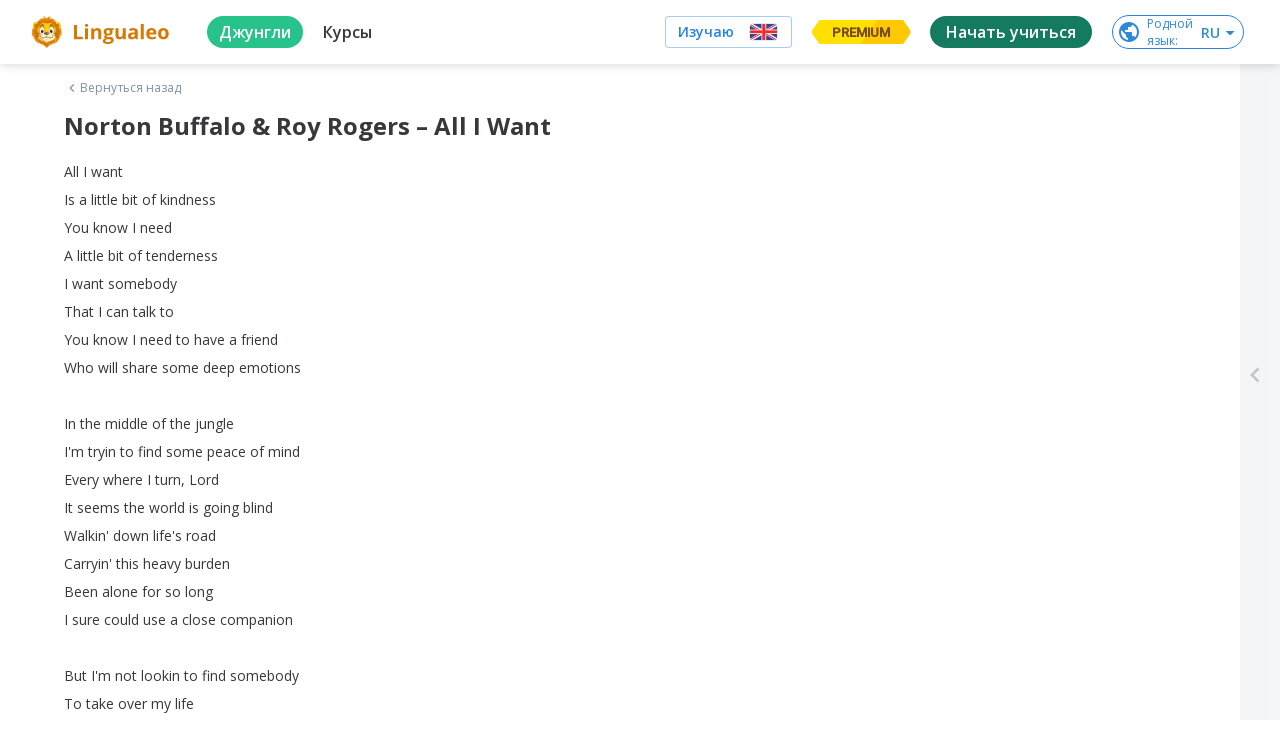

--- FILE ---
content_type: text/javascript
request_url: https://cdn-frontend-static.lingualeo.com/_next/static/chunks/126e098c.34a77c21e877b971ab84.js
body_size: 28181
content:
(window.webpackJsonp_N_E=window.webpackJsonp_N_E||[]).push([[38],{"4tSp":function(e,t,n){(function(t){var n;self,n=()=>(()=>{var e={841:(e,t,n)=>{"use strict";n.d(t,{Z:()=>f});var r=n(81),o=n.n(r),i=n(645),a=n.n(i),s=n(667),u=n.n(s),c=new URL(n(529),n.b),l=a()(o()),d=u()(c);l.push([e.id,".adjust-smart-banner__AEqYlWgPonspKfseFq2N{height:76px}@media(min-width: 428px){.adjust-smart-banner__AEqYlWgPonspKfseFq2N{height:0}}.adjust-smart-banner__NVk5vwju_4kdaKzGWJPq{position:fixed;left:0;right:0;z-index:10000000}.adjust-smart-banner__NVk5vwju_4kdaKzGWJPq.adjust-smart-banner__jOV7BvlxDT7ATfbLPh3j{top:0}.adjust-smart-banner__NVk5vwju_4kdaKzGWJPq.adjust-smart-banner__XmomYv1VVQYz0lEtn9Q2{bottom:0}.adjust-smart-banner__NVk5vwju_4kdaKzGWJPq .adjust-smart-banner__eXKzWnRDn4RWUiSSeVYK{margin:0 auto;max-width:428px;background:#fff}.adjust-smart-banner__NVk5vwju_4kdaKzGWJPq .adjust-smart-banner__eXKzWnRDn4RWUiSSeVYK .adjust-smart-banner__r3JnN_RNhpzArrmKQ8jI{display:flex;align-items:center;padding:10px 8px 10px 4px}.adjust-smart-banner__NVk5vwju_4kdaKzGWJPq .adjust-smart-banner__eXKzWnRDn4RWUiSSeVYK .adjust-smart-banner__r3JnN_RNhpzArrmKQ8jI .adjust-smart-banner__VFuxsD_KzqNSxQecFmao{width:32px;height:32px;border:none;background:url("+d+");background-repeat:no-repeat;background-position:center center;background-size:8px 8px,auto;cursor:pointer}.adjust-smart-banner__NVk5vwju_4kdaKzGWJPq .adjust-smart-banner__eXKzWnRDn4RWUiSSeVYK .adjust-smart-banner__r3JnN_RNhpzArrmKQ8jI .adjust-smart-banner__hqvH8Y5fwbegVLKnoYv_{width:56px;height:56px;overflow:hidden;background-color:#6e7492;border-radius:8px}.adjust-smart-banner__NVk5vwju_4kdaKzGWJPq .adjust-smart-banner__eXKzWnRDn4RWUiSSeVYK .adjust-smart-banner__r3JnN_RNhpzArrmKQ8jI .adjust-smart-banner__hqvH8Y5fwbegVLKnoYv_ .adjust-smart-banner__Ll9XMTDiX4Drgeydp0Oc{display:flex;align-items:center;justify-content:center;width:100%;height:100%;color:#353a52;font-weight:bold;font-size:23px;font-family:ArialMt,Arial,sans-serif;line-height:32px;background-color:#e0e2ec}.adjust-smart-banner__NVk5vwju_4kdaKzGWJPq .adjust-smart-banner__eXKzWnRDn4RWUiSSeVYK .adjust-smart-banner__r3JnN_RNhpzArrmKQ8jI .adjust-smart-banner__hqvH8Y5fwbegVLKnoYv_ .adjust-smart-banner__VYRfEif2Ph2_984rXQy8{width:100%}.adjust-smart-banner__NVk5vwju_4kdaKzGWJPq .adjust-smart-banner__eXKzWnRDn4RWUiSSeVYK .adjust-smart-banner__r3JnN_RNhpzArrmKQ8jI .adjust-smart-banner__I8xX0C5dUcR53pY0aEys{flex:1 1 0%;min-height:0;min-width:0;margin:0 12px}.adjust-smart-banner__NVk5vwju_4kdaKzGWJPq .adjust-smart-banner__eXKzWnRDn4RWUiSSeVYK .adjust-smart-banner__r3JnN_RNhpzArrmKQ8jI .adjust-smart-banner__JJLdp2l7YvnsUXudojWA{overflow:hidden;text-overflow:ellipsis}.adjust-smart-banner__NVk5vwju_4kdaKzGWJPq .adjust-smart-banner__eXKzWnRDn4RWUiSSeVYK .adjust-smart-banner__r3JnN_RNhpzArrmKQ8jI h4{margin:5px 0 8px;color:#353a52;font-family:Arial-BoldMT,ArialMt,Arial,sans-serif;font-size:12px;font-weight:bold;line-height:16px;white-space:nowrap}.adjust-smart-banner__NVk5vwju_4kdaKzGWJPq .adjust-smart-banner__eXKzWnRDn4RWUiSSeVYK .adjust-smart-banner__r3JnN_RNhpzArrmKQ8jI p{margin:8px 0 7px;color:#353a52;font-family:ArialMt,Arial,sans-serif;font-size:9px;line-height:11px;max-height:22px;display:-webkit-box;-webkit-line-clamp:2;-webkit-box-orient:vertical}.adjust-smart-banner__NVk5vwju_4kdaKzGWJPq .adjust-smart-banner__eXKzWnRDn4RWUiSSeVYK .adjust-smart-banner__r3JnN_RNhpzArrmKQ8jI .adjust-smart-banner__risKVvV3T0vjKiSTR9l0{color:#6e7492;background:#f9fafc;border:1px solid #cdd0e0;border-radius:4px;border-color:#6e7492;box-shadow:inset 0px -1px 0px 0px #e0e2ec;padding:4px 6.5px;display:inline-block;vertical-align:middle;text-align:center;font-family:ArialMt,Arial,sans-serif;font-size:12px;font-weight:500;line-height:16px;cursor:pointer;text-decoration:none}",""]),l.locals={bannerContainer:"adjust-smart-banner__AEqYlWgPonspKfseFq2N",banner:"adjust-smart-banner__NVk5vwju_4kdaKzGWJPq",stickyToTop:"adjust-smart-banner__jOV7BvlxDT7ATfbLPh3j",stickyToBottom:"adjust-smart-banner__XmomYv1VVQYz0lEtn9Q2",bannerBody:"adjust-smart-banner__eXKzWnRDn4RWUiSSeVYK",content:"adjust-smart-banner__r3JnN_RNhpzArrmKQ8jI",dismiss:"adjust-smart-banner__VFuxsD_KzqNSxQecFmao",appIcon:"adjust-smart-banner__hqvH8Y5fwbegVLKnoYv_",placeholder:"adjust-smart-banner__Ll9XMTDiX4Drgeydp0Oc",image:"adjust-smart-banner__VYRfEif2Ph2_984rXQy8",textContainer:"adjust-smart-banner__I8xX0C5dUcR53pY0aEys",bannerText:"adjust-smart-banner__JJLdp2l7YvnsUXudojWA",action:"adjust-smart-banner__risKVvV3T0vjKiSTR9l0"};const f=l},645:e=>{"use strict";e.exports=function(e){var t=[];return t.toString=function(){return this.map((function(t){var n="",r="undefined"!==typeof t[5];return t[4]&&(n+="@supports (".concat(t[4],") {")),t[2]&&(n+="@media ".concat(t[2]," {")),r&&(n+="@layer".concat(t[5].length>0?" ".concat(t[5]):""," {")),n+=e(t),r&&(n+="}"),t[2]&&(n+="}"),t[4]&&(n+="}"),n})).join("")},t.i=function(e,n,r,o,i){"string"===typeof e&&(e=[[null,e,void 0]]);var a={};if(r)for(var s=0;s<this.length;s++){var u=this[s][0];null!=u&&(a[u]=!0)}for(var c=0;c<e.length;c++){var l=[].concat(e[c]);r&&a[l[0]]||("undefined"!==typeof i&&("undefined"===typeof l[5]||(l[1]="@layer".concat(l[5].length>0?" ".concat(l[5]):""," {").concat(l[1],"}")),l[5]=i),n&&(l[2]?(l[1]="@media ".concat(l[2]," {").concat(l[1],"}"),l[2]=n):l[2]=n),o&&(l[4]?(l[1]="@supports (".concat(l[4],") {").concat(l[1],"}"),l[4]=o):l[4]="".concat(o)),t.push(l))}},t}},667:e=>{"use strict";e.exports=function(e,t){return t||(t={}),e?(e=String(e.__esModule?e.default:e),/^['"].*['"]$/.test(e)&&(e=e.slice(1,-1)),t.hash&&(e+=t.hash),/["'() \t\n]|(%20)/.test(e)||t.needQuotes?'"'.concat(e.replace(/"/g,'\\"').replace(/\n/g,"\\n"),'"'):e):e}},81:e=>{"use strict";e.exports=function(e){return e[1]}},702:function(e,n,r){e.exports=function(){"use strict";function e(e){var t=typeof e;return null!==e&&("object"===t||"function"===t)}function n(e){return"function"===typeof e}var o=Array.isArray?Array.isArray:function(e){return"[object Array]"===Object.prototype.toString.call(e)},i=0,a=void 0,s=void 0,u=function(e,t){w[i]=e,w[i+1]=t,2===(i+=2)&&(s?s(_):j())};function c(e){s=e}function l(e){u=e}var d="undefined"!==typeof window?window:void 0,f=d||{},p=f.MutationObserver||f.WebKitMutationObserver,h="undefined"===typeof self&&"undefined"!==typeof t&&"[object process]"==={}.toString.call(t),m="undefined"!==typeof Uint8ClampedArray&&"undefined"!==typeof importScripts&&"undefined"!==typeof MessageChannel;function v(){return function(){return t.nextTick(_)}}function g(){return"undefined"!==typeof a?function(){a(_)}:k()}function y(){var e=0,t=new p(_),n=document.createTextNode("");return t.observe(n,{characterData:!0}),function(){n.data=e=++e%2}}function b(){var e=new MessageChannel;return e.port1.onmessage=_,function(){return e.port2.postMessage(0)}}function k(){var e=setTimeout;return function(){return e(_,1)}}var w=new Array(1e3);function _(){for(var e=0;e<i;e+=2)(0,w[e])(w[e+1]),w[e]=void 0,w[e+1]=void 0;i=0}function S(){try{var e=Function("return this")().require("vertx");return a=e.runOnLoop||e.runOnContext,g()}catch(t){return k()}}var j=void 0;function P(e,t){var n=this,r=new this.constructor(N);void 0===r[D]&&J(r);var o=n._state;if(o){var i=arguments[o-1];u((function(){return F(o,r,i,n._result)}))}else W(n,r,e,t);return r}function x(e){var t=this;if(e&&"object"===typeof e&&e.constructor===t)return e;var n=new t(N);return U(n,e),n}j=h?v():p?y():m?b():void 0===d?S():k();var D=Math.random().toString(36).substring(2);function N(){}var I=void 0,A=1,T=2;function R(){return new TypeError("You cannot resolve a promise with itself")}function C(){return new TypeError("A promises callback cannot return that same promise.")}function E(e,t,n,r){try{e.call(t,n,r)}catch(o){return o}}function O(e,t,n){u((function(e){var r=!1,o=E(n,t,(function(n){r||(r=!0,t!==n?U(e,n):L(e,n))}),(function(t){r||(r=!0,M(e,t))}),"Settle: "+(e._label||" unknown promise"));!r&&o&&(r=!0,M(e,o))}),e)}function K(e,t){t._state===A?L(e,t._result):t._state===T?M(e,t._result):W(t,void 0,(function(t){return U(e,t)}),(function(t){return M(e,t)}))}function B(e,t,r){t.constructor===e.constructor&&r===P&&t.constructor.resolve===x?K(e,t):void 0===r?L(e,t):n(r)?O(e,t,r):L(e,t)}function U(t,n){if(t===n)M(t,R());else if(e(n)){var r=void 0;try{r=n.then}catch(o){return void M(t,o)}B(t,n,r)}else L(t,n)}function q(e){e._onerror&&e._onerror(e._result),V(e)}function L(e,t){e._state===I&&(e._result=t,e._state=A,0!==e._subscribers.length&&u(V,e))}function M(e,t){e._state===I&&(e._state=T,e._result=t,u(q,e))}function W(e,t,n,r){var o=e._subscribers,i=o.length;e._onerror=null,o[i]=t,o[i+A]=n,o[i+T]=r,0===i&&e._state&&u(V,e)}function V(e){var t=e._subscribers,n=e._state;if(0!==t.length){for(var r=void 0,o=void 0,i=e._result,a=0;a<t.length;a+=3)r=t[a],o=t[a+n],r?F(n,r,o,i):o(i);e._subscribers.length=0}}function F(e,t,r,o){var i=n(r),a=void 0,s=void 0,u=!0;if(i){try{a=r(o)}catch(c){u=!1,s=c}if(t===a)return void M(t,C())}else a=o;t._state!==I||(i&&u?U(t,a):!1===u?M(t,s):e===A?L(t,a):e===T&&M(t,a))}function z(e,t){try{t((function(t){U(e,t)}),(function(t){M(e,t)}))}catch(n){M(e,n)}}var G=0;function Y(){return G++}function J(e){e[D]=G++,e._state=void 0,e._result=void 0,e._subscribers=[]}function X(){return new Error("Array Methods must be provided an Array")}var Q=function(){function e(e,t){this._instanceConstructor=e,this.promise=new e(N),this.promise[D]||J(this.promise),o(t)?(this.length=t.length,this._remaining=t.length,this._result=new Array(this.length),0===this.length?L(this.promise,this._result):(this.length=this.length||0,this._enumerate(t),0===this._remaining&&L(this.promise,this._result))):M(this.promise,X())}return e.prototype._enumerate=function(e){for(var t=0;this._state===I&&t<e.length;t++)this._eachEntry(e[t],t)},e.prototype._eachEntry=function(e,t){var n=this._instanceConstructor,r=n.resolve;if(r===x){var o=void 0,i=void 0,a=!1;try{o=e.then}catch(u){a=!0,i=u}if(o===P&&e._state!==I)this._settledAt(e._state,t,e._result);else if("function"!==typeof o)this._remaining--,this._result[t]=e;else if(n===ne){var s=new n(N);a?M(s,i):B(s,e,o),this._willSettleAt(s,t)}else this._willSettleAt(new n((function(t){return t(e)})),t)}else this._willSettleAt(r(e),t)},e.prototype._settledAt=function(e,t,n){var r=this.promise;r._state===I&&(this._remaining--,e===T?M(r,n):this._result[t]=n),0===this._remaining&&L(r,this._result)},e.prototype._willSettleAt=function(e,t){var n=this;W(e,void 0,(function(e){return n._settledAt(A,t,e)}),(function(e){return n._settledAt(T,t,e)}))},e}();function H(e){return new Q(this,e).promise}function Z(e){var t=this;return o(e)?new t((function(n,r){for(var o=e.length,i=0;i<o;i++)t.resolve(e[i]).then(n,r)})):new t((function(e,t){return t(new TypeError("You must pass an array to race."))}))}function $(e){var t=new this(N);return M(t,e),t}function ee(){throw new TypeError("You must pass a resolver function as the first argument to the promise constructor")}function te(){throw new TypeError("Failed to construct 'Promise': Please use the 'new' operator, this object constructor cannot be called as a function.")}var ne=function(){function e(t){this[D]=Y(),this._result=this._state=void 0,this._subscribers=[],N!==t&&("function"!==typeof t&&ee(),this instanceof e?z(this,t):te())}return e.prototype.catch=function(e){return this.then(null,e)},e.prototype.finally=function(e){var t=this,r=t.constructor;return n(e)?t.then((function(t){return r.resolve(e()).then((function(){return t}))}),(function(t){return r.resolve(e()).then((function(){throw t}))})):t.then(e,e)},e}();function re(){var e=void 0;if("undefined"!==typeof r.g)e=r.g;else if("undefined"!==typeof self)e=self;else try{e=Function("return this")()}catch(o){throw new Error("polyfill failed because global object is unavailable in this environment")}var t=e.Promise;if(t){var n=null;try{n=Object.prototype.toString.call(t.resolve())}catch(o){}if("[object Promise]"===n&&!t.cast)return}e.Promise=ne}return ne.prototype.then=P,ne.all=H,ne.race=Z,ne.resolve=x,ne.reject=$,ne._setScheduler=c,ne._setAsap=l,ne._asap=u,ne.polyfill=re,ne.Promise=ne,ne}()},379:e=>{"use strict";var t=[];function n(e){for(var n=-1,r=0;r<t.length;r++)if(t[r].identifier===e){n=r;break}return n}function r(e,r){for(var i={},a=[],s=0;s<e.length;s++){var u=e[s],c=r.base?u[0]+r.base:u[0],l=i[c]||0,d="".concat(c," ").concat(l);i[c]=l+1;var f=n(d),p={css:u[1],media:u[2],sourceMap:u[3],supports:u[4],layer:u[5]};if(-1!==f)t[f].references++,t[f].updater(p);else{var h=o(p,r);r.byIndex=s,t.splice(s,0,{identifier:d,updater:h,references:1})}a.push(d)}return a}function o(e,t){var n=t.domAPI(t);return n.update(e),function(t){if(t){if(t.css===e.css&&t.media===e.media&&t.sourceMap===e.sourceMap&&t.supports===e.supports&&t.layer===e.layer)return;n.update(e=t)}else n.remove()}}e.exports=function(e,o){var i=r(e=e||[],o=o||{});return function(e){e=e||[];for(var a=0;a<i.length;a++){var s=n(i[a]);t[s].references--}for(var u=r(e,o),c=0;c<i.length;c++){var l=n(i[c]);0===t[l].references&&(t[l].updater(),t.splice(l,1))}i=u}}},569:e=>{"use strict";var t={};e.exports=function(e,n){var r=function(e){if("undefined"===typeof t[e]){var n=document.querySelector(e);if(window.HTMLIFrameElement&&n instanceof window.HTMLIFrameElement)try{n=n.contentDocument.head}catch(r){n=null}t[e]=n}return t[e]}(e);if(!r)throw new Error("Couldn't find a style target. This probably means that the value for the 'insert' parameter is invalid.");r.appendChild(n)}},216:e=>{"use strict";e.exports=function(e){var t=document.createElement("style");return e.setAttributes(t,e.attributes),e.insert(t,e.options),t}},565:(e,t,n)=>{"use strict";e.exports=function(e){var t=n.nc;t&&e.setAttribute("nonce",t)}},795:e=>{"use strict";e.exports=function(e){var t=e.insertStyleElement(e);return{update:function(n){!function(e,t,n){var r="";n.supports&&(r+="@supports (".concat(n.supports,") {")),n.media&&(r+="@media ".concat(n.media," {"));var o="undefined"!==typeof n.layer;o&&(r+="@layer".concat(n.layer.length>0?" ".concat(n.layer):""," {")),r+=n.css,o&&(r+="}"),n.media&&(r+="}"),n.supports&&(r+="}");var i=n.sourceMap;i&&"undefined"!==typeof btoa&&(r+="\n/*# sourceMappingURL=data:application/json;base64,".concat(btoa(unescape(encodeURIComponent(JSON.stringify(i))))," */")),t.styleTagTransform(r,e,t.options)}(t,e,n)},remove:function(){!function(e){if(null===e.parentNode)return!1;e.parentNode.removeChild(e)}(t)}}}},589:e=>{"use strict";e.exports=function(e,t){if(t.styleSheet)t.styleSheet.cssText=e;else{for(;t.firstChild;)t.removeChild(t.firstChild);t.appendChild(document.createTextNode(e))}}},529:e=>{"use strict";e.exports="data:image/svg+xml;utf8,    <svg xmlns=%27http://www.w3.org/2000/svg%27 version=%271.1%27 preserveAspectRatio=%27none%27 viewBox=%270 0 16 16%27>      <path d=%27M1 0 L0 1 L15 16 L16 15 L1 0%27 fill=%27%236e7492%27/>      <path d=%27M16 1 L16 1 L1 16 L0 15 L15 0%27 fill=%27%236e7492%27/>    </svg>"}},n={};function r(t){var o=n[t];if(void 0!==o)return o.exports;var i=n[t]={id:t,exports:{}};return e[t].call(i.exports,i,i.exports,r),i.exports}r.m=e,r.n=e=>{var t=e&&e.__esModule?()=>e.default:()=>e;return r.d(t,{a:t}),t},r.d=(e,t)=>{for(var n in t)r.o(t,n)&&!r.o(e,n)&&Object.defineProperty(e,n,{enumerable:!0,get:t[n]})},r.g=function(){if("object"===typeof globalThis)return globalThis;try{return this||new Function("return this")()}catch(e){if("object"===typeof window)return window}}(),r.o=(e,t)=>Object.prototype.hasOwnProperty.call(e,t),r.b=document.baseURI||self.location.href,r.nc=void 0;var o={};return(()=>{"use strict";function e(e,t,n){return t in e?Object.defineProperty(e,t,{value:n,enumerable:!0,configurable:!0,writable:!0}):e[t]=n,e}function t(e,t){var n=Object.keys(e);if(Object.getOwnPropertySymbols){var r=Object.getOwnPropertySymbols(e);t&&(r=r.filter((function(t){return Object.getOwnPropertyDescriptor(e,t).enumerable}))),n.push.apply(n,r)}return n}function n(n){for(var r=1;r<arguments.length;r++){var o=null!=arguments[r]?arguments[r]:{};r%2?t(Object(o),!0).forEach((function(t){e(n,t,o[t])})):Object.getOwnPropertyDescriptors?Object.defineProperties(n,Object.getOwnPropertyDescriptors(o)):t(Object(o)).forEach((function(e){Object.defineProperty(n,e,Object.getOwnPropertyDescriptor(o,e))}))}return n}function i(e,t){if(null==e)return{};var n,r,o=function(e,t){if(null==e)return{};var n,r,o={},i=Object.keys(e);for(r=0;r<i.length;r++)n=i[r],t.indexOf(n)>=0||(o[n]=e[n]);return o}(e,t);if(Object.getOwnPropertySymbols){var i=Object.getOwnPropertySymbols(e);for(r=0;r<i.length;r++)n=i[r],t.indexOf(n)>=0||Object.prototype.propertyIsEnumerable.call(e,n)&&(o[n]=e[n])}return o}function a(e,t){(null==t||t>e.length)&&(t=e.length);for(var n=0,r=new Array(t);n<t;n++)r[n]=e[n];return r}function s(e,t){if(e){if("string"===typeof e)return a(e,t);var n=Object.prototype.toString.call(e).slice(8,-1);return"Object"===n&&e.constructor&&(n=e.constructor.name),"Map"===n||"Set"===n?Array.from(e):"Arguments"===n||/^(?:Ui|I)nt(?:8|16|32)(?:Clamped)?Array$/.test(n)?a(e,t):void 0}}function u(e,t){return function(e){if(Array.isArray(e))return e}(e)||function(e,t){var n=null==e?null:"undefined"!==typeof Symbol&&e[Symbol.iterator]||e["@@iterator"];if(null!=n){var r,o,i=[],a=!0,s=!1;try{for(n=n.call(e);!(a=(r=n.next()).done)&&(i.push(r.value),!t||i.length!==t);a=!0);}catch(u){s=!0,o=u}finally{try{a||null==n.return||n.return()}finally{if(s)throw o}}return i}}(e,t)||s(e,t)||function(){throw new TypeError("Invalid attempt to destructure non-iterable instance.\nIn order to be iterable, non-array objects must have a [Symbol.iterator]() method.")}()}function c(e){return function(e){if(Array.isArray(e))return a(e)}(e)||function(e){if("undefined"!==typeof Symbol&&null!=e[Symbol.iterator]||null!=e["@@iterator"])return Array.from(e)}(e)||s(e)||function(){throw new TypeError("Invalid attempt to spread non-iterable instance.\nIn order to be iterable, non-array objects must have a [Symbol.iterator]() method.")}()}r.d(o,{default:()=>Do});var l=1e3,d=36e5,f=24*d,p="general",h="gdpr",m={TRANSACTION_ERROR:"XHR transaction failed due to an error",SERVER_MALFORMED_RESPONSE:"Response from server is malformed",SERVER_INTERNAL_ERROR:"Internal error occurred on the server",SERVER_CANNOT_PROCESS:"Server was not able to process the request, probably due to error coming from the client",NO_CONNECTION:"No internet connectivity",SKIP:"Skipping slower attempt",MISSING_URL:"Url is not provided"},v="noStorage",g="indexedDB",y="localStorage",b={endpointName:"Default",app:"https://app.adjust.com",gdpr:"https://gdpr.adjust.com"},k={endpointName:"Indian",app:"https://app.adjust.net.in",gdpr:"https://gdpr.adjust.net.in"},w={endpointName:"Chinese",app:"https://app.adjust.world",gdpr:"https://gdpr.adjust.world"},_={endpointName:"EU",app:"https://app.eu.adjust.com",gdpr:"https://gdpr.eu.adjust.com"},S={endpointName:"TR",app:"https://app.tr.adjust.com",gdpr:"https://gdpr.tr.adjust.com"},j={endpointName:"US",app:"https://app.us.adjust.com",gdpr:"https://gdpr.us.adjust.com"};function P(e){return(P="function"==typeof Symbol&&"symbol"==typeof Symbol.iterator?function(e){return typeof e}:function(e){return e&&"function"==typeof Symbol&&e.constructor===Symbol&&e!==Symbol.prototype?"symbol":typeof e})(e)}function x(e){return!Object.keys(e).length&&e.constructor===Object}function D(e){return"object"===P(e)&&null!==e&&!(e instanceof Array)}function N(e){try{return D(JSON.parse(e))}catch(t){return!1}}function I(e,t,n){function r(e){return Array.isArray(t)?t.every((function(t){return e[t]===n[t]})):e[t]===n}for(var o=0;o<e.length;o+=1)if(r(e[o]))return o;return-1}function A(){var t=arguments.length>0&&void 0!==arguments[0]?arguments[0]:[];return t.reduce((function(t,r){return n(n({},t),{},e({},r.key,r.value))}),{})}function T(){var e=arguments.length>0&&void 0!==arguments[0]?arguments[0]:[],t=arguments.length>1&&void 0!==arguments[1]?arguments[1]:[];return e.filter((function(e){return-1!==t.indexOf(e)}))}function R(e,t){return new RegExp("\\/".concat(t,"(\\/.*|\\?.*){0,1}$")).test(e)}function C(t,r){var o=u(r,2),i=o[0],a=o[1];return n(n({},t),{},e({},i,a))}function E(e){return Object.keys(e).map((function(t){return[t,e[t]]}))}function O(e){return Object.keys(e).map((function(t){return e[t]}))}function K(e){return D(e)?!x(e):!!e||0===e}function B(){try{var e=(new Date).toString(),t=window.localStorage;t.setItem(e,e);var n=t.getItem(e)===e;return t.removeItem(e),!(!n||!t)}catch(r){return!1}}const U={namespace:"adjust-sdk",version:"5.6.0",env:"production"};var q,L="error",M="warning",W="info",V="verbose",F=(e(q={},"none",-1),e(q,L,0),e(q,M,1),e(q,W,2),e(q,V,3),q),z={log:"  ",info:" ",warn:" ",error:""},G={development:V,production:L,test:V},Y=X(),J="";function X(){return G[U.env]||L}function Q(e,t){var n;if(!(F[Y]<F[t])){for(var r=(new Date).toISOString(),o=z[e],i=["[".concat(U.namespace,"]"),r,"".concat(e.toUpperCase(),":").concat(o)],a=J?document.querySelector(J):null,s=arguments.length,u=new Array(s>2?s-2:0),c=2;c<s;c++)u[c-2]=arguments[c];(n=console)[e].apply(n,i.concat(u)),a&&(a.textContent+="".concat(i.join(" ")," ").concat(u.map((function(e){return D(e)?JSON.stringify(e):e})).join(" "),"\n"),a.scrollTop=a.scrollHeight)}}function H(e,t){return function(){for(var n=arguments.length,r=new Array(n),o=0;o<n;o++)r[o]=arguments[o];Q.apply(void 0,[e,t].concat(r))}}const Z={setLogLevel:function(e,t){e&&-1===Object.keys(F).indexOf(e)?Q("error","error","You must set one of the available log levels: verbose, info, warning, error or none"):(Y=e||X(),J=t||J,Q("info",e,"Log level set to ".concat(Y)))},log:H("log",V),info:H("info",W),warn:H("warn",M),error:H("error",L)};var $={},ee={},te=["appToken","environment"],ne=[].concat(te,["defaultTracker","externalDeviceId"]),re=["customUrl","dataResidency","urlStrategy","eventDeduplicationListLimit","namespace"];function oe(e){var t=te.filter((function(t){return!e[t]}));return!!t.length&&(Z.error("You must define ".concat(function(e){if(!e.length)return"";if(1===e.length)return"".concat(e[0]);var t=e.length-1,n=e.slice(0,t).join(", ");return"".concat(n," and ").concat(e[t])}(t))),!0)}const ie=n(n({},{sessionWindow:18e5,sessionTimerWindow:6e4,requestValidityWindow:28*f}),{},{set:function(e){if(!oe(e)){var t=[].concat(c(ne),re).filter((function(t){return!!e[t]})).map((function(t){return[t,e[t]]}));$=t.filter((function(e){var t=u(e,1)[0];return-1!==ne.indexOf(t)})).reduce(C,{}),ee=t.filter((function(e){var t=u(e,1)[0];return-1!==re.indexOf(t)})).reduce(C,{})}},getBaseParams:function(){return n({},$)},getCustomConfig:function(){return n({},ee)},isInitialised:function(){return te.reduce((function(e,t){return e&&!!$[t]}),!0)},hasMissing:oe,destroy:function(){$={},ee={}}});var ae,se,ue,ce,le;!function(e){e.Queue="queue",e.ActivityState="activityState",e.GlobalParams="globalParams",e.EventDeduplication="eventDeduplication"}(se||(se={})),function(e){e.Preferences="preferences"}(ue||(ue={})),function(e){e.Queue="q",e.ActivityState="as",e.GlobalParams="gp",e.EventDeduplication="ed"}(ce||(ce={})),function(e){e.Preferences="p"}(le||(le={}));var de={fields:{thirdPartySharingDisabled:{key:"td",keys:{reason:{key:"r",values:e({},p,1)},pending:{key:"p",values:{false:0,true:1}}}},sdkDisabled:{key:"sd",keys:{reason:{key:"r",values:(ae={},e(ae,p,1),e(ae,h,2),ae)},pending:{key:"p",values:{false:0,true:1}}}}}};function fe(e){return!!e&&Object.prototype.hasOwnProperty.call(e,"values")}function pe(e){return!!e&&Object.prototype.hasOwnProperty.call(e,"keys")}function he(e){return!!e&&Object.prototype.hasOwnProperty.call(e,"composite")}function me(e){return!!e&&"string"!==typeof e}const ve={queue:{name:ce.Queue,scheme:{keyPath:"timestamp",autoIncrement:!1,fields:{url:{key:"u",values:{"/session":1,"/event":2,"/gdpr_forget_device":3,"/sdk_click":4,"/disable_third_party_sharing":5}},method:{key:"m",values:{GET:1,POST:2,PUT:3,DELETE:4}},timestamp:"t",createdAt:"ca",params:{key:"p",keys:{timeSpent:"ts",sessionLength:"sl",sessionCount:"sc",eventCount:"ec",lastInterval:"li",eventToken:"et",revenue:"re",currency:"cu",callbackParams:"cp",partnerParams:"pp"}}}}},activityState:{name:ce.ActivityState,scheme:{keyPath:"uuid",autoIncrement:!1,fields:{uuid:{key:"u",values:{unknown:"-"}},timeSpent:"ts",sessionLength:"sl",sessionCount:"sc",eventCount:"ec",lastActive:"la",lastInterval:"li",installed:{key:"in",values:{false:0,true:1}},attribution:{key:"at",keys:{adid:"a",tracker_token:"tt",tracker_name:"tn",network:"nt",campaign:"cm",adgroup:"ag",creative:"cr",click_label:"cl",state:{key:"st",values:{installed:1,reattributed:2}}}}}}},globalParams:{name:ce.GlobalParams,scheme:{keyPath:"keyType",autoIncrement:!1,index:"type",fields:{keyType:{key:"kt",composite:["key","type"]},key:"k",value:"v",type:{key:"t",values:{callback:1,partner:2}}}}},eventDeduplication:{name:ce.EventDeduplication,scheme:{keyPath:"internalId",autoIncrement:!0,fields:{internalId:"ii",id:"i"}}},preferences:{name:le.Preferences,scheme:de,permanent:!0}};function ge(e){try{return JSON.parse(e)}catch(t){return e}}function ye(e,t,r){var o,i=fe(r)?{values:(o=r.values,E(o).map((function(e){var t=u(e,2),n=t[0];return[t[1],ge(n)]})).reduce(C,{}))}:{},a=pe(r)?{keys:be(e,r.keys)}:{},s=he(r)?{composite:r.composite.map((function(t){return ke(e,t)}))}:{};return n(n(n({key:t},i),a),s)}function be(e,t){return E(t).map((function(t){var n=u(t,2),r=n[0],o=n[1];return me(o)?[o.key,ye(e,r,o)]:[o,r]})).reduce(C,{})}function ke(e,t){if(t){var n=ve[e].scheme.fields[t];return me(n)?n.key:n||t}}var we=E(ve).map((function(e){var t=u(e,2),n=t[0],r=t[1];return[n,{keyPath:r.scheme.keyPath,autoIncrement:r.scheme.autoIncrement,index:r.scheme.index,fields:r.scheme.fields}]})).reduce(C,{}),_e=E(we).map((function(e){var t=u(e,2),n=t[0],r=t[1];return[n,{keyPath:ke(n,r.keyPath),autoIncrement:r.autoIncrement,index:ke(n,r.index),fields:be(n,r.fields)}]})).reduce(C,{}),Se=E(ve).reduce((function(e,t){var n=u(t,2)[1];return e.concat(n.scheme.fields)}),[]).map((function(e){return O(e).filter(fe).map((function(e){return E(e.values)})).reduce((function(e,t){return e.concat(t)}),[])})).reduce((function(e,t){return e.concat(t)}),[]).reduce(C,{}),je=E(ve).map((function(e){var t=u(e,2),n=t[0],r=t[1];return[n,{name:r.name,permanent:r.permanent}]})).reduce(C,{});const Pe={left:we,right:_e,values:Se,storeNames:{left:je,right:(xe=je,E(xe).map((function(e){var t=u(e,2),n=t[0],r=t[1],o={name:n,permanent:r.permanent};return[r.name,o]})).reduce(C,{}))}};var xe,De,Ne;function Ie(e){return D(e)}function Ae(e,t){return e&&void 0!==e[t]?e[t]:t}function Te(t,r,o,i){if(o){var a=i||Pe[r][Oe(t,Ne.right)].fields;return E(o).map((function(e){var n=u(e,2),o=n[0],i=n[1];return function(e,t,n,r,o){if(!o)return[n,r];var i=me(o)?o.key:o;return Ie(r)?[i,Te(e,t,r,pe(o)?o.keys:null)]:[i,Ae(fe(o)?o.values:null,r)]}(t,r,o,i,a[o])})).reduce((function(t,r){var o=u(r,2),i=o[0],a=o[1];return n(n({},t),{},e({},i,a))}),{})}}function Re(e,t){var n=arguments.length>2&&void 0!==arguments[2]?arguments[2]:[];return n.map((function(n){return Te(e,t,n)}))}function Ce(e,t,n){var r=Pe[t][Oe(e,Ne.right)],o=r.fields[r.keyPath],i=n instanceof Array?n.slice():[n],a=(he(o)?o.composite:[r.keyPath]).map((function(e,t){var n=r.fields[e];return Ae(fe(n)?n.values:null,i[t])}));return 1===a.length?a[0]:a}function Ee(e){return Pe.values[e]||e}function Oe(e,t){return(Pe.storeNames[t][e]||{}).name||e}function Ke(e,t){return{name:t.name,message:t.message.replace('"'.concat(e,'"'),Oe(e,Ne.right))}}function Be(e,t){if(!(e instanceof t))throw new TypeError("Cannot call a class as a function")}function Ue(e,t){for(var n=0;n<t.length;n++){var r=t[n];r.enumerable=r.enumerable||!1,r.configurable=!0,"value"in r&&(r.writable=!0),Object.defineProperty(e,r.key,r)}}function qe(e,t,n){return t&&Ue(e.prototype,t),n&&Ue(e,n),Object.defineProperty(e,"prototype",{writable:!1}),e}function Le(e){for(var t=arguments.length>1&&void 0!==arguments[1]?arguments[1]:1,n=e+"",r=1;r<=t;r+=1)e<Math.pow(10,r)&&(n="0".concat(n));return n}function Me(e){var t=e?new Date(e):new Date,n=function(e){var t=Le(e.getDate()),n=Le(e.getMonth()+1);return[e.getFullYear(),n,t].join("-")}(t),r=function(e){var t=Le(e.getHours(),1),n=Le(e.getMinutes()),r=Le(e.getSeconds()),o=Le(e.getMilliseconds(),2);return[t,n,r].join(":")+"."+o}(t),o=function(e){var t=e.getTimezoneOffset();return(t>0?"-":"+")+Le(Math.floor(Math.abs(t)/60))+Le(Math.abs(t)%60)}(t);return"".concat(n,"T").concat(r,"Z").concat(o)}function We(e,t){return isNaN(e)||isNaN(t)?0:Math.abs(t-e)}"undefined"===typeof Promise&&r(702).Promise,function(e){e.LowerBound="lowerBound",e.UpperBound="upperBound"}(De||(De={})),function(e){e.right="right",e.left="left"}(Ne||(Ne={}));var Ve={},Fe=!1,ze=!1;function Ge(){var e=arguments.length>0&&void 0!==arguments[0]?arguments[0]:{};Ve=Fe?n({},e):{}}function Ye(){Fe&&(Ve.lastInterval=function(){var e=Ve.lastActive;return e?Math.round(We(e,Date.now())/l):-1}(),Ve.lastActive=Date.now())}function Je(e){Ve=n(n({},Ve),e)}function Xe(){ze=!0}function Qe(){var e=Ve.lastActive;return Math.round(We(e,Date.now())/l)}function He(){return(Ve.timeSpent||0)+(ze?Qe():0)}function Ze(){var e=We(Ve.lastActive,Date.now())<ie.sessionWindow,t=ze||!ze&&e;return(Ve.sessionLength||0)+(t?Qe():0)}function $e(){Fe&&(Je({timeSpent:He(),sessionLength:Ze()}),Ye())}const et={get current(){return Fe?n({},Ve):{}},set current(e){Ge(e)},init:function(e){Fe=!0,Ge(e)},isStarted:function(){return Fe},toForeground:Xe,toBackground:function(){ze=!1},initParams:function(){$e(),Xe()},getParams:function(e){if(!Fe)return null;var t=Ve.lastInterval>=0?Ve.lastInterval:0,n={timeSpent:Ve.timeSpent||0,sessionLength:Ve.sessionLength||0,sessionCount:Ve.sessionCount||1,lastInterval:t||0};return e&&R(e,"event")&&(n.eventCount=Ve.eventCount),n},updateParams:function(e,t){if(Fe){var n={};n.timeSpent=He(),n.sessionLength=Ze(),R(e,"session")&&(n.sessionCount=(Ve.sessionCount||0)+1),R(e,"event")&&(n.eventCount=(Ve.eventCount||0)+1),Je(n),t||Ye()}},updateInstalled:function(){Fe&&(Ve.installed||Je({installed:!0}))},updateSessionOffset:$e,updateSessionLength:function(){Fe&&(Je({sessionLength:Ze()}),Ye())},resetSessionOffset:function(){Fe&&Je({timeSpent:0,sessionLength:0})},updateLastActive:Ye,destroy:function(){Ve={},Fe=!1,ze=!1},getAttribution:function(){return Fe?Ve.attribution?Ve.attribution:(Z.log("No attribution data yet"),null):null},getWebUUID:function(){return Fe?Ve.uuid:null}};var tt={},nt=[];function rt(e,t){var n="id"+Math.random().toString(36).substr(2,16),r={id:n,cb:t};return tt[e]||(tt[e]=[]),tt[e].push(r),n}function ot(e,t){tt[e]&&tt[e].forEach((function(n){"function"===typeof n.cb&&nt.push(setTimeout((function(){return n.cb(e,t)})))}))}var it=function(){function t(){Be(this,t),e(this,"items",{})}return qe(t,[{key:"getItem",value:function(e){return Object.prototype.hasOwnProperty.call(this.items,e)?this.items[e]:null}},{key:"removeItem",value:function(e){delete this.items[e]}},{key:"setItem",value:function(e,t){this.items[e]=t}}]),t}();const at=new(function(){function t(){var n=this;Be(this,t),e(this,"defaultName",U.namespace),e(this,"storageName",this.defaultName),e(this,"storeNames",Pe.storeNames.left),e(this,"storesMap",void 0),e(this,"storage",void 0),this.storesMap={},B()?this.storage=window.localStorage:this.storage=new it;var r=this.read.bind(this),o=this.write.bind(this);O(this.storeNames).forEach((function(e){var t=e.name;Object.defineProperty(n.storesMap,t,{get:function(){return r(t)},set:function(e){o(t,e)}})})),Object.freeze(this.storesMap)}return qe(t,[{key:"read",value:function(e){var t=this.storage.getItem("".concat(this.storageName,".").concat(e)),n=t?JSON.parse(t):null;return e===le.Preferences&&n?Te(le.Preferences,Ne.right,n):n}},{key:"write",value:function(e,t){t?this.storage.setItem("".concat(this.storageName,".").concat(e),JSON.stringify(t instanceof Array?t:Te(le.Preferences,Ne.left,t))):this.storage.removeItem("".concat(this.storageName,".").concat(e))}},{key:"clear",value:function(){this.deleteData()}},{key:"deleteData",value:function(){var e=this,t=arguments.length>0&&void 0!==arguments[0]&&arguments[0];O(this.storeNames).forEach((function(n){!t&&n.permanent||e.storage.removeItem("".concat(e.storageName,".").concat(n.name))}))}},{key:"setCustomName",value:function(e){var t=this;if(e&&e.length){var n="".concat(U.namespace,"-").concat(e);O(this.storeNames).forEach((function(e){var r=e.name,o=t.storage.getItem("".concat(t.storageName,".").concat(r));o&&t.storage.setItem("".concat(n,".").concat(r),o)})),this.deleteData(!0),this.storageName=n}}},{key:"stores",get:function(){return this.storesMap}}]),t}());var st=ve.preferences.name,ut=ct();function ct(){return ut||lt(),ut?n({},ut):null}function lt(){ut=at.stores[st]}function dt(){var e=ct();return e?e.sdkDisabled:null}function ft(e){var t=e?n({},e):null;at.stores[st]=n(n({},ct()),{},{sdkDisabled:t}),lt()}function pt(){var e=ct();return e?e.thirdPartySharingDisabled:null}function ht(){var e=at.stores[st]||{},t=(ut||{}).sdkDisabled||null;e.sdkDisabled&&!t&&ot("sdk:shutdown"),lt()}function mt(){at.stores[st]||(at.stores[st]=n({},ut))}var vt,gt,yt="undefined"===typeof Promise?r(702).Promise:Promise;!function(e){e.add="add",e.put="put",e.get="get",e.list="list",e.clear="clear",e.delete="delete"}(vt||(vt={})),function(e){e.readonly="readonly",e.readwrite="readwrite"}(gt||(gt={}));var bt=function(){function t(){Be(this,t),e(this,"dbDefaultName",U.namespace),e(this,"dbName",this.dbDefaultName),e(this,"dbVersion",1),e(this,"idbFactory",void 0),e(this,"indexedDbConnection",null),e(this,"notSupportedError",{name:"IDBNotSupported",message:"IndexedDB is not supported"}),e(this,"databaseOpenError",{name:"CannotOpenDatabaseError",message:"Cannot open a database"}),e(this,"noConnectionError",{name:"NoDatabaseConnection",message:"Cannot open a transaction"});var n=t.getIndexedDB();if(!n)throw this.notSupportedError;this.idbFactory=n}return qe(t,[{key:"setCustomName",value:function(e){return e&&e.length>0?(this.dbName="".concat(U.namespace,"-").concat(e),this.migrateDb(this.dbDefaultName,this.dbName)):yt.resolve()}},{key:"openDatabase",value:function(e,n,r){var o=this;return t.isSupported().then((function(t){return t?new yt((function(t,i){var a=o.idbFactory.open(e,r);n&&(a.onupgradeneeded=function(e){return n(e,i)}),a.onsuccess=function(e){var n=e.target.result;n?t(n):i(o.databaseOpenError)},a.onerror=i})):yt.reject(o.notSupportedError)}))}},{key:"databaseExists",value:function(e){var t=this;return new yt((function(n){var r=!0;t.openDatabase(e,(function(){r=!1})).then((function(n){if(n.close(),!r)return t.deleteDatabaseByName(e)})).then((function(){return n(r)}))}))}},{key:"cloneData",value:function(e,t){var n=this;return O(Pe.storeNames.left).map((function(e){return e.name})).filter((function(e){return"p"!==e})).map((function(r){return function(){return function(r){var o=n.indexedDbConnection;return n.indexedDbConnection=e,n.getAll(r).then((function(e){if(n.indexedDbConnection=t,!(e.length<1))return n.addBulk(r,e,!0)})).then((function(){n.indexedDbConnection=o}))}(r)}})).reduce((function(e,t){return e.then(t)}),yt.resolve())}},{key:"migrateDb",value:function(e,t){var n=this;return this.databaseExists(e).then((function(r){return r?yt.all([n.openDatabase(e,n.handleUpgradeNeeded,n.dbVersion),n.openDatabase(t,n.handleUpgradeNeeded,n.dbVersion)]).then((function(t){var r=u(t,2),o=r[0],i=r[1];return n.cloneData(o,i).then((function(){return n.indexedDbConnection=i,o.close(),n.deleteDatabaseByName(e)}))})).then((function(){return Z.info("Database migration finished")})):n.openDatabase(t,n.handleUpgradeNeeded,n.dbVersion).then((function(e){n.indexedDbConnection=e}))}))}},{key:"handleUpgradeNeeded",value:function(e,t){var n=e.target.result;e.target.transaction.onerror=t,e.target.transaction.onabort=t;var r=Pe.storeNames.left,o=et.current||{},i=o&&!x(o);E(r).filter((function(e){return!u(e,2)[1].permanent})).forEach((function(e){var t=u(e,2),r=t[0],a=t[1].name,s=Pe.right[r],c=n.createObjectStore(a,{keyPath:s.keyPath,autoIncrement:s.autoIncrement||!1});if(s.index&&c.createIndex("".concat(s.index,"Index"),s.index),a===ce.ActivityState&&i)return c.add(Te(r,Ne.left,o)),void Z.info("Activity state has been recovered");var l=at.stores[a];l&&(l.forEach((function(e){return c.add(e)})),Z.info("Migration from localStorage done for ".concat(r," store")))})),mt(),at.clear()}},{key:"open",value:function(){var e=this;return this.indexedDbConnection?yt.resolve({success:!0}):this.openDatabase(this.dbName,this.handleUpgradeNeeded,this.dbVersion).then((function(t){return e.indexedDbConnection=t,e.indexedDbConnection.onclose=function(){return e.destroy},{success:!0}}))}},{key:"getTransactionStore",value:function(e,t,n){var r,o=e.storeName,i=e.mode,a=n.transaction([o],i),s=a.objectStore(o),u=Pe.right[Oe(o,Ne.right)];return u.index&&(r=s.index("".concat(u.index,"Index"))),a.onerror=t,a.onabort=t,{transaction:a,store:s,index:r,options:u}}},{key:"overrideError",value:function(e,t){var n=t.target.error;return e({name:n.name,message:n.message})}},{key:"getCompositeKeys",value:function(e){var t=e.fields[e.keyPath];return he(t)?t.composite:null}},{key:"targetIsObject",value:function(e){return D(e)}},{key:"prepareTarget",value:function(t,r,o){if(o===vt.clear||!r)return null;var i=this.getCompositeKeys(t);return-1!==[vt.add,vt.put].indexOf(o)?this.targetIsObject(r)?i?n(e({},t.keyPath,i.map((function(e){return r[e]})).join("")),r):r:null:r instanceof Array?r.join(""):r}},{key:"prepareResult",value:function(e,t){var n=this.getCompositeKeys(e);return n&&this.targetIsObject(t)?n.map((function(e){return t[e]})):null}},{key:"initRequest",value:function(e){var t=this,n=e.storeName,r=e.target,o=void 0===r?null:r,i=e.action,a=e.mode,s=void 0===a?gt.readonly:a;return this.open().then((function(){return new yt((function(e,r){if(t.indexedDbConnection){var a=t.getTransactionStore({storeName:n,mode:s},r,t.indexedDbConnection),u=a.store,c=a.options,l=u[i](t.prepareTarget(c,o,i)),d=t.prepareResult(c,o);l.onsuccess=function(){i!==vt.get||l.result?e(d||l.result||o):r({name:"NotRecordFoundError",message:'Requested record not found in "'.concat(n,'" store')})},l.onerror=function(e){return t.overrideError(r,e)}}else r(t.noConnectionError)}))}))}},{key:"initBulkRequest",value:function(e){var t=this,n=e.storeName,r=e.target,o=e.action,i=e.mode,a=void 0===i?gt.readwrite:i;return!r||r&&!r.length?yt.reject({name:"NoTargetDefined",message:"No array provided to perform ".concat(o,' bulk operation into "').concat(n,'" store')}):this.open().then((function(){return new yt((function(e,i){if(t.indexedDbConnection){var s=t.getTransactionStore({storeName:n,mode:a},i,t.indexedDbConnection),u=s.transaction,c=s.store,l=s.options,d=new Array,f=r[0];u.oncomplete=function(){return e(d)},function e(n){n.onerror=function(e){return t.overrideError(i,e)},n.onsuccess=function(){d.push(t.prepareResult(l,f)||n.result),f=r[d.length],d.length<r.length&&e(c[o](t.prepareTarget(l,f,o)))}}(c[o](t.prepareTarget(l,f,o)))}else i(t.noConnectionError)}))}))}},{key:"openCursor",value:function(e){var t=this,n=e.storeName,r=e.action,o=e.range,i=void 0===o?null:o,a=e.firstOnly,s=void 0!==a&&a,u=e.mode,c=void 0===u?gt.readonly:u;return this.open().then((function(){return new yt((function(e,o){if(t.indexedDbConnection){var a=t.getTransactionStore({storeName:n,mode:c},o,t.indexedDbConnection),u=a.transaction,l=a.store,d=a.index,f=a.options,p=(d||l).openCursor(i),h=new Array;u.oncomplete=function(){return e(h)},p.onsuccess=function(e){var n=e.target.result;n&&(r===vt.delete?(n.delete(),h.push(t.prepareResult(f,n.value)||n.value[f.keyPath])):h.push(n.value),s||n.continue())},p.onerror=function(e){return t.overrideError(o,e)}}else o(t.noConnectionError)}))}))}},{key:"deleteDatabaseByName",value:function(e){var t=this;return new yt((function(n,r){var o=t.idbFactory.deleteDatabase(e);o.onerror=function(e){return t.overrideError(r,e)},o.onsuccess=function(){return n()},o.onblocked=function(e){return r(e.target)}}))}},{key:"getAll",value:function(e){var t=arguments.length>1&&void 0!==arguments[1]&&arguments[1];return this.openCursor({storeName:e,action:vt.list,firstOnly:t})}},{key:"getFirst",value:function(e){return this.getAll(e,!0).then((function(e){return e.length?e[0]:void 0}))}},{key:"getItem",value:function(e,t){return this.initRequest({storeName:e,target:t,action:vt.get})}},{key:"filterBy",value:function(e,t){var n=IDBKeyRange.only(t);return this.openCursor({storeName:e,action:vt.list,range:n})}},{key:"addItem",value:function(e,t){return this.initRequest({storeName:e,target:t,action:vt.add,mode:gt.readwrite})}},{key:"addBulk",value:function(e,t,n){return this.initBulkRequest({storeName:e,target:t,action:n?vt.put:vt.add,mode:gt.readwrite})}},{key:"updateItem",value:function(e,t){return this.initRequest({storeName:e,target:t,action:vt.put,mode:gt.readwrite})}},{key:"deleteItem",value:function(e,t){return this.initRequest({storeName:e,target:t,action:vt.delete,mode:gt.readwrite})}},{key:"deleteBulk",value:function(e,t,n){var r=n?IDBKeyRange[n](t):IDBKeyRange.only(t);return this.openCursor({storeName:e,action:vt.delete,range:r,mode:gt.readwrite})}},{key:"trimItems",value:function(e,t){var n=this,r=Pe.right[Oe(e,Ne.right)];return this.getAll(e).then((function(e){return e.length?e[t-1]:null})).then((function(t){return t?n.deleteBulk(e,t[r.keyPath],De.UpperBound):[]}))}},{key:"count",value:function(e){var t=this;return this.open().then((function(){return new yt((function(n,r){if(t.indexedDbConnection){var o=t.getTransactionStore({storeName:e,mode:gt.readonly},r,t.indexedDbConnection).store.count();o.onsuccess=function(){return n(o.result)},o.onerror=function(e){return t.overrideError(r,e)}}else r(t.noConnectionError)}))}))}},{key:"clear",value:function(e){return this.initRequest({storeName:e,action:vt.clear,mode:gt.readwrite})}},{key:"destroy",value:function(){this.indexedDbConnection&&this.indexedDbConnection.close(),this.indexedDbConnection=null}},{key:"deleteDatabase",value:function(){return this.destroy(),this.deleteDatabaseByName(this.dbName)}}],[{key:"tryOpen",value:function(e){return new yt((function(n){try{var r=e.open(t.dbValidationName);r.onsuccess=function(){r.result.close(),e.deleteDatabase(t.dbValidationName),n(!0)},r.onerror=function(){return n(!1)}}catch(o){n(!1)}}))}},{key:"isSupported",value:function(){if(t.isSupportedPromise)return t.isSupportedPromise;var e="IndexedDB is not supported in this browser";return t.isSupportedPromise=new yt((function(n){var r=t.getIndexedDB(),o=!!navigator.platform&&/iPad|iPhone|iPod/.test(navigator.platform);!r||o?(Z.warn(e),n(!1)):n(t.tryOpen(r).then((function(t){return t||Z.warn(e),t})))})),t.isSupportedPromise}},{key:"getIndexedDB",value:function(){return window.indexedDB||window.mozIndexedDB||window.webkitIndexedDB||window.msIndexedDB}}]),t}();e(bt,"dbValidationName","validate-db-openable"),e(bt,"isSupportedPromise",null);var kt="undefined"===typeof Promise?r(702).Promise:Promise,wt=function(){function t(){Be(this,t)}return qe(t,[{key:"open",value:function(){return t.isSupported().then((function(e){if(!e)return{status:"error",error:{name:"LSNotSupported",message:"LocalStorage is not supported"}};var t=Pe.storeNames.left,n=et.current||{},r=n&&!x(n);return E(t).filter((function(e){return!u(e,2)[1].permanent})).forEach((function(e){var t=u(e,2),o=t[0],i=t[1].name;i!==ce.ActivityState||at.stores[i]?at.stores[i]||(at.stores[i]=[]):at.stores[i]=r?[Te(o,Ne.left,n)]:[]})),mt(),{status:"success"}}))}},{key:"getCompositeKeys",value:function(e){var t=e.fields[e.keyPath];return he(t)?t.composite:null}},{key:"getKeys",value:function(e){var t=Oe(e,Ne.right),n=Pe.right[t];return this.getCompositeKeys(n)||[n.keyPath]}},{key:"nextIndex",value:function(e){return"number"===typeof e?e+1:void 0}},{key:"initRequest",value:function(e,t){var r=this,o=e.storeName,i=e.id,a=e.item,s=Pe.right[Oe(o,Ne.right)];return this.open().then((function(e){return"error"===e.status?kt.reject(e.error):new kt((function(e,u){var c,l=at.stores[o],d=r.getKeys(o),f=(l[l.length-1]||{})[s.keyPath]||0;if(i){var p=Array.isArray(i)?i.slice():[i];c=d.map((function(e,t){return[e,p[t]]})).reduce(C,{})}else c=n({},a);var h=c?I(l,d,c):0;return t(e,u,{keys:d,items:l,index:h,options:s,lastId:f})}))}))}},{key:"sort",value:function(e,t,n){var r=c(e),o=t.slice().reverse();return r.sort((function(e,t){return o.reduce((function(r,o){return r||function(e,t,r){var o=n?n===e[r]:e[r]<t[r],i=n?n>e[r]:e[r]>t[r];return o?-1:i?1:0}(e,t,o)}),0)}))}},{key:"prepareTarget",value:function(t,r,o){var i=this.getCompositeKeys(t);return i?n(e({},t.keyPath,i.map((function(e){return r[e]})).join("")),r):t.autoIncrement&&o?n(e({},t.keyPath,o),r):n({},r)}},{key:"prepareResult",value:function(e,t){var n=this.getCompositeKeys(e);return n?n.map((function(e){return t[e]})).filter((function(e){return!Ie(e)})):t[e.keyPath]}},{key:"getAll",value:function(e){var t=this,n=arguments.length>1&&void 0!==arguments[1]&&arguments[1];return this.open().then((function(r){return"error"===r.status?kt.reject(r.error):new kt((function(r,o){var i=at.stores[e];i instanceof Array?r(n?[i[0]]:t.sort(i,t.getKeys(e))):o({name:"NotFoundError",message:"No objectStore named ".concat(e," in this database")})}))}))}},{key:"getFirst",value:function(e){return this.getAll(e,!0).then((function(e){return e.length?e[0]:void 0}))}},{key:"getItem",value:function(e,t){var n=this;return this.initRequest({storeName:e,id:t},(function(t,r,o){var i=o.items,a=o.index,s=o.options;-1===a?r({name:"NotRecordFoundError",message:'Requested record not found in "'.concat(e,'" store')}):t(n.prepareTarget(s,i[a]))}))}},{key:"filterBy",value:function(e,t){return this.getAll(e).then((function(n){return n.filter((function(n){var r=Pe.right[Oe(e,Ne.right)];return(r.index&&n[r.index])===t}))}))}},{key:"addItem",value:function(e,t){var n=this;return this.initRequest({storeName:e,item:t},(function(r,o,i){var a=i.items,s=i.index,u=i.options,c=i.lastId;-1!==s?o({name:"ConstraintError",message:'Constraint was not satisfied, trying to add existing item into "'.concat(e,'" store')}):(a.push(n.prepareTarget(u,t,n.nextIndex(c))),at.stores[e]=a,r(n.prepareResult(u,t)))}))}},{key:"addBulk",value:function(e,t,n){var r=this;return this.initRequest({storeName:e},(function(o,i,a){var s=a.keys,u=a.items,l=a.options,d=a.lastId;if(!t||t&&!t.length)i({name:"NoTargetDefined",message:'No array provided to perform add bulk operation into "'.concat(e,'" store')});else{var f=d,p=t.map((function(e){return r.prepareTarget(l,e,f=r.nextIndex(f))})),h=p.filter((function(e){return-1!==I(u,s,e)})).map((function(e){return e[l.keyPath]})),m=n?u.filter((function(e){return-1===h.indexOf(e[l.keyPath])})):c(u);h.length&&!n?i({name:"ConstraintError",message:'Constraint was not satisfied, trying to add existing items into "'.concat(e,'" store')}):(at.stores[e]=r.sort([].concat(c(m),c(p)),s),o(t.map((function(e){return r.prepareResult(l,e)}))))}}))}},{key:"updateItem",value:function(e,t){var n=this;return this.initRequest({storeName:e,item:t},(function(r,o,i){var a=i.items,s=i.index,u=i.options,c=i.lastId,l=-1===s?n.nextIndex(c):void 0,d=n.prepareTarget(u,t,l);-1===s?a.push(d):a.splice(s,1,d),at.stores[e]=a,r(n.prepareResult(u,t))}))}},{key:"deleteItem",value:function(e,t){return this.initRequest({storeName:e,id:t},(function(n,r,o){var i=o.items,a=o.index;-1!==a&&(i.splice(a,1),at.stores[e]=i),n(t)}))}},{key:"findMax",value:function(e,t,n){if(!e.length)return-1;for(var r={index:-1,value:"string"===typeof n?"":0},o=0;o<e.length;o+=1){if(!(e[o][t]<=n))return r.index;e[o][t]>=r.value&&(r={value:e[o][t],index:o})}return r.index}},{key:"deleteBulk",value:function(e,t,n){var r=this;return this.getAll(e).then((function(o){var i=r.getKeys(e),a=Pe.right[Oe(e,Ne.right)].index||i[0],s=n?null:t,u=r.sort(o,i,s),c=r.findMax(u,a,t);if(-1===c)return[];var l=n===De.LowerBound?c:0,d=n&&n!==De.UpperBound?u.length:c+1,f=u.splice(l,d).map((function(e){return 1===i.length?e[a]:i.map((function(t){return e[t]}))}));return at.stores[e]=u,f}))}},{key:"trimItems",value:function(e,t){var n=this,r=Oe(e,Ne.right),o=Pe.right[r];return this.getAll(e).then((function(e){return e.length?e[t-1]:null})).then((function(t){return t?n.deleteBulk(e,t[o.keyPath],De.UpperBound):[]}))}},{key:"count",value:function(e){return this.open().then((function(t){if("error"===t.status)return kt.reject(t.error);var n=at.stores[e];return kt.resolve(n instanceof Array?n.length:1)}))}},{key:"clear",value:function(e){return this.open().then((function(t){return"error"===t.status?kt.reject(t.error):new kt((function(t){at.stores[e]=[],t()}))}))}},{key:"destroy",value:function(){}},{key:"deleteDatabase",value:function(){}}],[{key:"isSupported",value:function(){return t.isSupportedPromise||(t.isSupportedPromise=new kt((function(e){var t=B();t||Z.warn("LocalStorage is not supported in this browser"),e(t)}))),t.isSupportedPromise}}]),t}();e(wt,"isSupportedPromise",null);var _t,St,jt="undefined"===typeof Promise?r(702).Promise:Promise;!function(e){e[e.noStorage=v]="noStorage",e[e.indexedDB=g]="indexedDB",e[e.localStorage=y]="localStorage"}(_t||(_t={}));var Pt=null;function xt(e){var t=null;return null!==Pt?Pt:Pt=jt.all([bt.isSupported(),wt.isSupported()]).then((function(n){var r=u(n,2),o=r[0],i=r[1];if(at.setCustomName(e),o){St=_t.indexedDB;var a=new bt;return a.setCustomName(e).then((function(){return t=a}))}return i?(St=_t.localStorage,t=new wt,jt.resolve(t)):(Z.error("There is no storage available, app will run with minimum set of features"),St=_t.noStorage,t=null,jt.resolve(t))})).then((function(){return{type:St,storage:t}}))}const Dt=n({init:xt,getType:function(){return St}},E({getAll:function(e,t,n){return e.getAll(t,n).then((function(e){return Re(t,Ne.right,e)}))},getFirst:function(e,t){return e.getFirst(t).then((function(e){return Te(t,Ne.right,e)}))},getItem:function(e,t,n){return e.getItem(t,Ce(t,Ne.left,n)).then((function(e){return Te(t,Ne.right,e)})).catch((function(e){return jt.reject(Ke(t,e))}))},filterBy:function(e,t,n){return e.filterBy(t,Ee(n)).then((function(e){return Re(t,Ne.right,e)}))},addItem:function(e,t,n){var r=Te(t,Ne.left,n);return e.addItem(t,r).then((function(e){return Ce(t,Ne.right,e)})).catch((function(e){return jt.reject(Ke(t,e))}))},addBulk:function(e,t,n,r){var o=Re(t,Ne.left,n);return e.addBulk(t,o,r).then((function(e){return e.map((function(e){return Ce(t,Ne.right,e)}))})).catch((function(e){return jt.reject(Ke(t,e))}))},updateItem:function(e,t,n){var r=Te(t,Ne.left,n);return e.updateItem(t,r).then((function(e){return Ce(t,Ne.right,e)}))},deleteItem:function(e,t,n){return e.deleteItem(t,Ce(t,Ne.left,n)).then((function(e){return Ce(t,Ne.right,e)}))},deleteBulk:function(e,t,n,r){return e.deleteBulk(t,Ee(n),r).then((function(e){return e.map((function(e){return Ce(t,Ne.right,e)}))}))},trimItems:function(e,t,n){return e.trimItems(t,n)},count:function(e,t){return e.count(t)},clear:function(e,t){return e.clear(t)},destroy:function(e){return e.destroy()},deleteDatabase:function(e){return e.deleteDatabase()}}).map((function(e){var t=u(e,2),n=t[0],r=t[1];return[n,function(e){for(var t=arguments.length,n=new Array(t>1?t-1:0),o=1;o<t;o++)n[o-1]=arguments[o];return xt().then((function(t){var o=t.storage;if(o)return r.call.apply(r,[null,o,Oe(e,Ne.left)].concat(n))}))}]})).reduce(C,{}));function Nt(){return Dt.getAll("queue").then((function(e){return{queueSize:e.length}})).then((function(e){return n(n(n(n(n(n(n(n({},{createdAt:Me()}),{sentAt:Me()}),{webUuid:et.current.uuid}),function(){var e=navigator,t="undefined"!==typeof e.doNotTrack,n="undefined"!==typeof window.doNotTrack,r="undefined"!==typeof e.msDoNotTrack,o=t?e.doNotTrack:n?window.doNotTrack:r?e.msDoNotTrack:null;return 0===parseInt(o,10)||"no"===o?{trackingEnabled:!0}:1===parseInt(o,10)||"yes"===o?{trackingEnabled:!1}:null}()),{platform:"web"}),function(){var e=navigator,t=u((e.language||e.userLanguage||"en").split("-"),2),n=t[0],r=t[1];return{language:n,country:r?""+r.toLowerCase():void 0}}()),function(){var e=navigator.userAgent||navigator.vendor;return{machineType:"Win32"!==navigator.platform||-1===e.indexOf("WOW64")&&-1===e.indexOf("Win64")?navigator.platform:"Win64"}}()),e)}))}"undefined"===typeof Promise&&r(702).Promise;var It="undefined"===typeof Promise?r(702).Promise:Promise;function At(e,t){var n=arguments.length>2&&void 0!==arguments[2]&&arguments[2];return{status:"error",action:n?"CONTINUE":"RETRY",response:N(e.responseText)?JSON.parse(e.responseText):e.responseText,message:m[t],code:t}}function Tt(e,t){var n=e.slice(0,e.length-t.length-1).split("").reduce((function(e){return e.concat(" ")}),"");return"".concat(t).concat(n,":")}function Rt(e,t){var r="REQUEST PARAMETERS:",o=function(e){return e.replace(/([A-Z])/g,(function(e){return"_".concat(e.toLowerCase())}))},i=E(n(n(n({},ie.getBaseParams()),t),e)).map((function(e){var t=u(e,2),n=t[0],r=t[1];return[o(n),r]}));return Z.log(r),i.filter((function(e){return K(u(e,2)[1])})).map((function(e){var t=u(e,2),n=t[0],o=t[1];return Z.log(Tt(r,n),o),function(e){var t=u(e,2),n=t[0],r=t[1],o=encodeURIComponent(n),i=r;return"string"===typeof r&&(i=encodeURIComponent(r)),D(r)&&(i=encodeURIComponent(JSON.stringify(r)||"")),[o,i].join("=")}([n,o])})).join("&")}function Ct(e,t,n){var r=n.xhr,o=n.url;if(4===r.readyState){var i=r.status>=200&&r.status<300,a=N(r.responseText);if(0!==r.status)return a?t(i?function(e,t){var n=JSON.parse(e.responseText),r={status:"success",adid:n.adid,timestamp:n.timestamp,ask_in:n.ask_in,retry_in:n.retry_in,continue_in:n.continue_in,tracking_state:n.tracking_state,attribution:void 0,message:void 0};return R(t,"attribution")&&(r.attribution=n.attribution,r.message=n.message),E(r).filter((function(e){return!!u(e,2)[1]})).reduce(C,{})}(r,o):At(r,"SERVER_CANNOT_PROCESS",!0)):e(At(r,i?"SERVER_MALFORMED_RESPONSE":"SERVER_INTERNAL_ERROR"));e(At(r,"NO_CONNECTION"))}}function Et(e,t){var n=e.endpoint,r=e.url,o=e.method,i=void 0===o?"GET":o,a=e.params,s=function(e,t){var n=e.endpoint,r=e.url,o=e.method,i=Rt(e.params,t);return{fullUrl:n+r+("GET"===o?"?".concat(i):""),encodedParams:i}}({endpoint:n,url:r,method:i,params:void 0===a?{}:a},t),c=s.fullUrl,l=s.encodedParams;return new It((function(e,t){var n=new XMLHttpRequest;n.open(i,c,!0),function(e,t){var n="REQUEST HEADERS:",r=[["Client-SDK","js".concat(U.version)],["Content-Type","POST"===t?"application/x-www-form-urlencoded":"application/json"]];Z.log(n),r.forEach((function(t){var r=u(t,2),o=r[0],i=r[1];e.setRequestHeader(o,i),Z.log(Tt(n,o),i)}))}(n,i),n.onreadystatechange=function(){return Ct(t,e,{xhr:n,url:r})},n.onerror=function(){return t(At(n,"TRANSACTION_ERROR"))},n.send("GET"===i?void 0:l)}))}function Ot(e,t){return"success"===e.status?function(e,t){var n=R(t,"gdpr_forget_device"),r=R(t,"attribution"),o=R(t,"session"),i=R(t,"disable_third_party_sharing"),a="opted_out"===e.tracking_state;return!n&&a?(ot("sdk:gdpr-forget-me"),e):(r||n||a||!e.ask_in||ot("attribution:check",e),o&&ot("session:finished",e),i?(ot("sdk:third-party-sharing-opt-out"),e):e)}(e,t):e}function Kt(e){return Nt().then((function(t){return Et(e,t)})).then((function(t){return Ot(t,e.url)}))}var Bt={long:{delay:12e4,maxDelay:f,minRange:.5,maxRange:1},short:{delay:200,maxDelay:d,minRange:.5,maxRange:1},test:{delay:100,maxDelay:300}};function Ut(e,t){var n,r,o=Bt[t=t||"long"],i=o.delay*Math.pow(2,e-1);return i=Math.min(i,o.maxDelay),o.minRange&&o.maxRange&&(i*=(n=o.minRange,r=o.maxRange,Math.random()*(r-n)+n)),Math.round(i)}var qt,Lt,Mt,Wt=navigator.onLine;function Vt(){Wt=!0}function Ft(){Wt=!1}function zt(e,t,n){e.addEventListener&&e.addEventListener(t,n,!1)}function Gt(e,t,n){e.removeEventListener&&e.removeEventListener(t,n,!1)}function Yt(){return Wt}function Jt(e,t){Z.warn("Both ".concat(e," and ").concat(t," are set in config, ").concat(t," will be ignored"))}!function(e){e.Default="default",e.India="india",e.China="china"}(Lt||(Lt={})),function(e){e.EU="EU",e.TR="TR",e.US="US"}(Mt||(Mt={}));var Xt=(e(qt={},Lt.Default,b),e(qt,Lt.India,k),e(qt,Lt.China,w),e(qt,Mt.EU,_),e(qt,Mt.TR,S),e(qt,Mt.US,j),qt);function Qt(e){var t=function(){var e=ie.getCustomConfig(),t=e.customUrl,n=e.urlStrategy,r=e.dataResidency;return t?((r||n)&&Jt("customUrl",r?"dataResidency":"urlStrategy"),{app:t,gdpr:t}):(r&&n&&Jt("dataResidency","urlStrategy"),r?[r]:n===Lt.India?[Lt.India,Lt.Default]:n===Lt.China?[Lt.China,Lt.Default]:[Lt.Default,Lt.India,Lt.China])}();return Array.isArray(t)?t.map((function(t){return e[t]||null})).filter((function(e){return!!e})):[t]}function Ht(){var e=arguments.length>0&&void 0!==arguments[0]?arguments[0]:Xt,t=Qt(e),n=0;return{next:function(){return n<t.length?{value:t[n++],done:!1}:{value:void 0,done:!0}},reset:function(){n=0}}}var Zt="undefined"===typeof Promise?r(702).Promise:Promise,$t=150,en=2147483647,tn=6e4;const nn=function(){var e,t,r=arguments.length>0&&void 0!==arguments[0]?arguments[0]:{},o=r.url,i=r.method,a=void 0===i?"GET":i,s=r.params,c=void 0===s?{}:s,l=r.continueCb,d=r.strategy,f=r.wait,p={url:o,method:a,params:c,continueCb:l},h=o,v=a,g=n({},c),y=l,b=d,k=function(){e.reset(),t=e.next()},w=function(e,t){return e["/gdpr_forget_device"===t?"gdpr":"app"]},_=null,S={request:0,connection:0},j=D(f),P=null;function D(e){return(e=e||$t)>en?en:e}function N(e){var t=e.url,r=e.method,o=e.params,i=e.continueCb;t&&(h=t),r&&(v=r),x(o)||(g=n({},o)),g=n({createdAt:Me()},g),"function"===typeof i&&(y=i)}function I(e){if(!P)return!1;if(_){var t=j-(Date.now()-P);if(e&&t<e)return!0;F()}return!1}function A(r){var o=r.wait,i=r.retrying;return e||(e=Ht(),t=e.next()),j=o?D(o):j,I(o)?Zt.resolve({status:"error",action:"CONTINUE",response:"",message:m.SKIP,code:"SKIP"}):h?(Z.log("".concat(i?"Re-trying":"Trying"," request ").concat(h," in ").concat(j,"ms")),P=Date.now(),T({endpoint:w(t.value,h),url:h,method:v,params:n({attempts:1},g)})):(Z.error("You must define url for the request to be sent"),Zt.reject({status:"error",action:"CONTINUE",response:"",message:m.MISSING_URL,code:"MISSING_URL"}))}function T(e){return V(),Yt()?R(e):(S.connection+=1,Z.log("No internet connectivity, trying request ".concat(e.url," in ").concat(tn,"ms")),new Zt((function(t){_=setTimeout((function(){t(T(e))}),tn)})))}function R(e){return new Zt((function(t,r){_=setTimeout((function(){P=null;var o=E(e.params).filter((function(e){return K(u(e,2)[1])})).reduce(C,{});return Kt({endpoint:e.endpoint,url:e.url,method:e.method,params:n(n({},o),{},{attempts:(S.request?S.request+1:1)+S.connection})}).then((function(e){return q(e,t)})).catch((function(e){return L(e,t,r)}))}),j)}))}function O(){h=p.url,v=p.method,g=n({},p.params),y=p.continueCb}function B(e){Z.log("Request ".concat(h||"unknown"," ").concat(e?"failed":"has been finished")),S.request=0,S.connection=0,j=$t,O(),F()}function U(e){return S.request+=1,F(),A({wait:e||Ut(S.request,b),retrying:!0})}function q(e,t){e&&e.retry_in?t(U(e.retry_in)):(k(),"function"===typeof y?y(e,B,U):B(),t(e))}function L(n,r,o){if(n&&"RETRY"===n.action)if("NO_CONNECTION"===n.code){var i=e.next();i.done?(k(),r(U(tn))):(t=i,r(U($t)))}else r(U());else B(!0),o(n||{})}function M(){var e=arguments.length>0&&void 0!==arguments[0]?arguments[0]:{},t=e.url,n=e.method,r=e.params,o=void 0===r?{}:r,i=e.continueCb,a=e.wait;return N({url:t,method:n,params:o,continueCb:i}),A({wait:a})}function W(){return!!_}function V(){_&&clearTimeout(_),_=null}function F(){var e=!!P;V(),P=null,e&&(j=$t,S.request=0,S.connection=0,Z.log("Previous ".concat(h||"unknown"," request attempt canceled")),O())}return{send:M,isRunning:W,clear:F}};var rn=function(e){return e===h?"GDPR disable":"disable"},on=function(e){return{start:{inProgress:"Adjust SDK ".concat(rn(e)," process has already started"),done:"Adjust SDK ".concat(rn(e)," process is now started")},finish:{inProgress:"Adjust SDK ".concat(rn(e)," process has already finished"),done:"Adjust SDK ".concat(rn(e)," process is now finished")}}};function an(e,t){var n=e.reason,r=e.pending,o=dt()||{},i="start"===t&&o.pending?"start":"finish",a="start"===t&&o.reason,s="finish"===t&&o.reason&&!o.pending;return a||s?(Z.log(on(o.reason)[i].inProgress),!1):(Z.log(on(n)[i].done),ft({reason:n||p,pending:r}),!0)}function sn(e){var t=arguments.length>1&&void 0!==arguments[1]&&arguments[1];return an({reason:e,pending:t||!1},"start")}function un(){var e=dt()||{};return e.reason===p||e.reason===h&&!e.pending?"off":e.reason===h&&e.pending?"paused":"on"}var cn="undefined"===typeof Promise?r(702).Promise:Promise,ln="activityState",dn=!1;function fn(){var e=Date.now();return"xxxxxxxx-xxxx-4xxx-yxxx-xxxxxxxxxxxx".replace(/[xy]/g,(function(t){var n=(e+16*Math.random())%16|0;return e=Math.floor(e/16),("x"===t?n:11&n).toString(16)}))}function pn(e){return e?"unknown"===e.uuid?(sn({reason:h}),et.destroy(),{exists:!0,stored:null}):(et.init(e),{exists:!0,stored:e}):{exists:!1}}function hn(){return"off"!==un()&&et.isStarted()}function mn(){if(!hn())return cn.resolve(null);var e=n(n({},et.current),{},{lastActive:Date.now()});return Dt.updateItem(ln,e).then((function(){return et.current=e}))}function vn(){var e={uuid:"unknown"};return et.current=e,Dt.clear(ln).then((function(){return Dt.addItem(ln,e)}))}var gn="undefined"===typeof Promise?r(702).Promise:Promise,yn=nn({strategy:"long",continueCb:function(e,t){var n=e&&e.continue_in||null;return wn.pause=n?{timestamp:Date.now(),wait:n}:null,Dt.getFirst(kn).then((function(e){return e?Dt.deleteItem(kn,e.timestamp):null})).then((function(){return t(),wn.running=!1,Dn({wait:n})}))}}),bn=!1,kn="queue",wn={running:!1,timestamp:null,pause:null};function _n(){var e=Date.now();return wn.timestamp&&e<=wn.timestamp&&(e=wn.timestamp+1),wn.timestamp=e,e}function Sn(e){return R(e,"session")&&et.resetSessionOffset(),et.updateLastActive(),mn()}function jn(e){var t=e.url,r=e.method,o=e.params,i=arguments.length>1&&void 0!==arguments[1]?arguments[1]:{},a=i.auto,s=i.timestamp;et.updateParams(t,a);var c=E(o||{}).filter((function(e){return K(u(e,2)[1])})).reduce(C,{}),l={timestamp:_n(),url:t,method:r,params:n(n({},et.getParams(t)),c)};return s&&(l.createdAt=s),Dt.addItem(kn,l).then((function(){return Sn(t)})).then((function(){return wn.running?{}:Dn()}))}function Pn(){var e=arguments.length>0&&void 0!==arguments[0]?arguments[0]:{},t=e.timestamp,r=e.createdAt,o=e.url,i=e.method,a=e.params,s=arguments.length>1?arguments[1]:void 0,u=et.current||{},c="/session"===o&&!u.installed,l=!o&&!i&&!a;return bn&&!c||l?(wn.running=!1,gn.resolve({})):yn.send({url:o,method:i,params:n(n({},a),{},{createdAt:Me(r||t)}),wait:s||xn()})}function xn(){var e=wn.pause||{},t=e.timestamp,n=e.wait,r=Date.now()-(t||0);return r<n?n-r:null}function Dn(){var e=arguments.length>0&&void 0!==arguments[0]?arguments[0]:{},t=e.cleanUp,n=e.wait;if(wn.running)return gn.resolve({});wn.running=!0;var r=gn.resolve({});return t&&(r=r.then(In)),r.then((function(){return Dt.getFirst(kn)})).then((function(e){return Pn(e,n)}))}function Nn(e){if(void 0!==e)if(e!==bn){var t=bn;bn=e,!e&&t&&Dn(),Z.info("The app is now in ".concat(e?"offline":"online"," mode"))}else Z.error("The app is already in ".concat(e?"offline":"online"," mode"));else Z.error("State not provided, true or false has to be defined")}function In(){var e=Date.now()-ie.requestValidityWindow;return Dt.deleteBulk(kn,e,"upperBound")}var An="undefined"===typeof Promise?r(702).Promise:Promise,Tn="globalParams",Rn="No type provided",Cn="Global parameter type not provided, `callback` or `partner` types are available";function En(e){return(e||[]).map((function(e){return{key:e.key,value:e.value}}))}function On(){return An.all([Dt.filterBy(Tn,"callback"),Dt.filterBy(Tn,"partner")]).then((function(e){var t=u(e,2),n=t[0],r=t[1];return{callbackParams:En(n),partnerParams:En(r)}}))}function Kn(e,t){if(void 0===t)return Z.error(Cn),An.reject({message:Rn});var n=A(e),r=Object.keys(n).map((function(e){return{key:e,value:n[e],type:t}}));return An.all([Dt.filterBy(Tn,t),Dt.addBulk(Tn,r,!0)]).then((function(e){var n=u(e,2),o=n[0],i=n[1],a=T(o.map((function(e){return e.key})),i.map((function(e){return e[0]})));return Z.log("Following ".concat(t," parameters have been saved: ").concat(r.map((function(e){return"".concat(e.key,":").concat(e.value)})).join(", "))),a.length&&Z.log("Keys: ".concat(a.join(", ")," already existed so their values have been updated")),i}))}function Bn(e,t){return void 0===t?(Z.error(Cn),An.reject({message:Rn})):Dt.deleteItem(Tn,[e,t]).then((function(n){return Z.log("".concat(e," ").concat(t," parameter has been deleted")),n}))}function Un(e){return void 0===e?(Z.error(Cn),An.reject({message:Rn})):Dt.deleteBulk(Tn,e).then((function(t){return Z.log("All ".concat(e," parameters have been deleted")),t}))}var qn,Ln,Mn,Wn="undefined"===typeof Promise?r(702).Promise:Promise,Vn=!1,Fn=document;function zn(){return Mn=function(){var e=document;if("undefined"!==typeof e.hidden)return{hidden:"hidden",visibilityChange:"visibilitychange"};for(var t=E({mozHidden:"mozvisibilitychange",msHidden:"msvisibilitychange",oHidden:"ovisibilitychange",webkitHidden:"webkitvisibilitychange"}),n=0;n<t.length;n+=1){var r=u(t[n],2),o=r[0],i=r[1];if("undefined"!==typeof e[o])return{hidden:o,visibilityChange:i}}return null}(),Vn?Wn.reject({interrupted:!0,message:"Session watch already initiated"}):(Vn=!0,rt("session:finished",Qn),Mn&&zt(Fn,Mn.visibilityChange,Jn),Mn&&Fn[Mn.hidden]?(Z.log("Session request attempt canceled because the tab is still hidden"),Wn.resolve({})):(et.initParams(),$n()))}function Gn(){return Hn(),et.updateSessionOffset(),et.toBackground(),mn()}function Yn(){return Dt.getFirst(ln).then((function(e){var t=et.current,n=t.lastActive||0;if(hn()&&n<e.lastActive){var r=!t.installed&&e.installed,o=(t.sessionCount||0)<(e.sessionCount||0);(r||o)&&ot("sdk:installed"),et.current=e,ht()}return e})).then((function(){et.updateSessionLength(),et.toForeground()})).then($n)}function Jn(){clearTimeout(Ln);var e=Mn&&Fn[Mn.hidden]?Gn:Yn;Ln=setTimeout(e,0)}function Xn(){Mn&&!Fn[Mn.hidden]&&(ht(),Vn||"on"!==un()||(Gt(Fn,Mn.visibilityChange,Xn),Do.__internal__.restartAfterAsyncEnable()))}function Qn(e,t){if(!t||"error"!==t.status)return et.updateInstalled(),ot("sdk:installed"),mn();Z.error("Session was not successful, error was returned from the server:",t.response)}function Hn(){clearInterval(qn)}function Zn(e){var t=e.callbackParams,n=e.partnerParams;return{callbackParams:t.length?A(t):null,partnerParams:n.length?A(n):null}}function $n(){Hn(),qn=setInterval((function(){return et.updateSessionOffset(),mn()}),ie.sessionTimerWindow);var e=et.current,t=e.lastInterval,n=e.sessionCount>0;return!n||n&&t*l>=ie.sessionWindow?On().then((function(e){jn({url:"/session",method:"POST",params:Zn(e)},{auto:!0})})):(ot("attribution:check"),mn())}var er="undefined"===typeof Promise?r(702).Promise:Promise,tr=nn({url:"/attribution",strategy:"short",continueCb:function(e,t,r){return!e||e&&"error"===e.status?(t(),er.resolve({state:"unknown"})):e.ask_in?r(e.ask_in):(t(),function(e){if(x(e)||!function(e){var t=e.adid,n=void 0===t?"":t,r=e.attribution,o=void 0===r?{}:r;return!!n&&!!T(nr,Object.keys(o)).length}(e)||function(e){var t=e.adid,n=e.attribution,r=et.current.attribution||{};return!(n&&nr.some((function(e){return r[e]!==n[e]})))&&t===r.adid}(e))return er.resolve({state:"same"});var t=E(e.attribution).filter((function(e){var t=u(e,1)[0];return-1!==nr.indexOf(t)})).reduce(C,{adid:e.adid});return et.current=n(n({},et.current),{},{attribution:t}),mn().then((function(){return ot("attribution:change",t),Z.info("Attribution has been updated"),{state:"changed"}}))}(e))}}),nr=["tracker_token","tracker_name","network","campaign","adgroup","creative","click_label","state"],rr=nn({url:"/gdpr_forget_device",method:"POST",strategy:"short"}),or={running:"Adjust SDK is running pending GDPR Forget Me request",pending:"Adjust SDK will run GDPR Forget Me request after initialisation",paused:"Adjust SDK is already prepared to send GDPR Forget Me request",off:"Adjust SDK is already disabled"};function ir(e){var t=un();return e||"on"===t?ie.isInitialised()?(rr.send({params:n({},et.getParams())}).then((function(){ot("sdk:gdpr-forget-me")})),!0):(Z.log(or.pending),!0):(Z.log(or[t]),!1)}function ar(){return an({reason:h,pending:!1},"finish")}var sr={running:"Adjust SDK is running pending third-party sharing opt-out request",delayed:"Adjust SDK will run third-party sharing opt-out request after initialisation",pending:"Adjust SDK already queued third-party sharing opt-out request",off:"Third-party sharing opt-out is already done",start:{inProgress:"Third-party sharing opt-out has already started",done:"Third-party sharing opt-out is now started"},finish:{inProgress:"Third-party sharing opt-out has already finished",done:"Third-party sharing opt-out is now finished"}};function ur(){var e=pt()||{};return e.reason?e.pending?"pending":"off":"on"}function cr(e){var t=ur();return e||"on"===t?ie.isInitialised()?(jn({url:"/disable_third_party_sharing",method:"POST"}),!0):(Z.log(sr.delayed),!0):(Z.log(sr[t]),!1)}function lr(e,t){var r=pt()||{},o="start"===t&&e?"start":"finish",i="start"===t&&r.reason,a="finish"===t&&r.reason&&!r.pending;return i||a?(Z.log(sr[o].inProgress),!1):(Z.log(sr[o].done),function(e){var t=e?n({},e):null;at.stores[st]=n(n({},ct()),{},{thirdPartySharingDisabled:t}),lt()}({reason:p,pending:e}),!0)}function dr(){return lr(!1,"finish")}function fr(){"pending"===ur()&&(Z.log(sr.running),cr(!0))}var pr=[];function hr(e,t){pr.push({method:e,description:t,timestamp:Date.now()})}var mr,vr="undefined"===typeof Promise?r(702).Promise:Promise,gr="eventDeduplication";function yr(e,t){var r,o,i=t.callbackParams,a=t.partnerParams,s={},u=n({eventToken:e.eventToken,deduplicationId:e.deduplicationId},(r=e.revenue,o=e.currency,isNaN(r)||(r=parseFloat(r))<0||!o?{}:{revenue:r.toFixed(5),currency:o})),c=n(n({},A(i)),A(e.callbackParams)),l=n(n({},A(a)),A(e.partnerParams));return x(c)||(s.callbackParams=c),x(l)||(s.partnerParams=l),n(n({},u),s)}function br(e){return e?Dt.getAll(gr).then((function(e){return e.map((function(e){return e.id}))})).then((function(t){return-1===t.indexOf(e)?function(e){var t=ie.getCustomConfig().eventDeduplicationListLimit,n=t>0?t:10;return Dt.count(gr).then((function(e){var t=vr.resolve();if(e>=n){var r=e-n+1;Z.log("Event deduplication list limit has been reached. Oldest ids are about to be removed (".concat(r," of them)")),t=Dt.trimItems(gr,r)}return t})).then((function(){return Z.info("New event deduplication id is added to the list: ".concat(e)),Dt.addItem(gr,{id:e})}))}(e):vr.reject({message:"Event won't be tracked, since it was previously tracked with the same deduplication id ".concat(e)})})):vr.resolve()}function kr(e){return{clickTime:Me(),source:"web_referrer",referrer:decodeURIComponent(e)}}function wr(e,t){var n;(n=e||window.location.search.substring(1).split("&").map((function(e){return e.split("=")})).reduce(C,{}).adjust_referrer)&&jn({url:"/sdk_click",method:"POST",params:kr(n)},{timestamp:t})}function _r(e){if(!e)return null;try{return JSON.parse(e)}catch(t){return null}}!function(e){e.Android="android",e.iOS="ios",e.WindowsPC="windows",e.WindowsPhone="windows-phone"}(mr||(mr={}));var Sr,jr=function(){function e(){var t=arguments.length>0&&void 0!==arguments[0]?arguments[0]:"adjust-smart-banner";Be(this,e),this.storageName=t}return qe(e,[{key:"setItem",value:function(e,t){localStorage.setItem("".concat(this.storageName,".").concat(e),JSON.stringify(t))}},{key:"getItem",value:function(e){return _r(localStorage.getItem("".concat(this.storageName,".").concat(e)))}},{key:"removeItem",value:function(e){localStorage.removeItem("".concat(this.storageName,".").concat(e))}}]),e}(),Pr=function(){function t(){Be(this,t),e(this,"items",{})}return qe(t,[{key:"setItem",value:function(e,t){this.items[e]=t}},{key:"getItem",value:function(e){return Object.prototype.hasOwnProperty.call(this.items,e)?this.items[e]:null}},{key:"removeItem",value:function(e){delete this.items[e]}}]),t}(),xr=function(){function e(){Be(this,e)}return qe(e,null,[{key:"isLocalStorageSupported",value:function(){try{var e=(new Date).toString(),t=window.localStorage;t.setItem(e,e);var n=t.getItem(e)===e;return t.removeItem(e),!(!n||!t)}catch(r){return!1}}},{key:"createStorage",value:function(){return this.isLocalStorageSupported()?new jr:new Pr}}]),e}();function Dr(e,t,n){return n.request("/smart_banner",{app_web_token:e}).then((function(e){var n=e.find((function(e){return e.platform===t}));return n?function(e){var t,n,r=e.title,o=e.description,i=e.button_label,a=e.tracker_token;return r&&o&&i&&a?{appId:(null===(t=e.app)||void 0===t?void 0:t.default_store_app_id)||"",appName:(null===(n=e.app)||void 0===n?void 0:n.name)||"",position:e.position||Sr.Bottom,imageUrl:e.image_url,header:r,description:o,buttonText:i,trackerToken:a,deeplinkPath:e.deeplink_path,dismissInterval:864e5}:null}(n):null})).catch((function(e){return Z.error("Network error occurred during loading Smart Banner: "+JSON.stringify(e)),null}))}"undefined"===typeof Promise&&r(702).Promise,function(e){e.Top="top",e.Bottom="bottom"}(Sr||(Sr={}));var Nr=r(379),Ir=r.n(Nr),Ar=r(795),Tr=r.n(Ar),Rr=r(569),Cr=r.n(Rr),Er=r(565),Or=r.n(Er),Kr=r(216),Br=r.n(Kr),Ur=r(589),qr=r.n(Ur),Lr=r(841),Mr={};Mr.styleTagTransform=qr(),Mr.setAttributes=Or(),Mr.insert=Cr().bind(null,"head"),Mr.domAPI=Tr(),Mr.insertStyleElement=Br(),Ir()(Lr.Z,Mr);const Wr=Lr.Z&&Lr.Z.locals?Lr.Z.locals:void 0;var Vr="undefined"===typeof Promise?r(702).Promise:Promise,Fr=function(){function t(n,r,o){Be(this,t),e(this,"appTraceUrl",(function(e){return"https://www.apptrace.com/api/app/".concat(e,"/artwork_url_small")})),e(this,"appName",void 0),e(this,"image",void 0),e(this,"placeholder",void 0),this.image=r,this.placeholder=o,this.appName=n.appName;var i=this.getSources(n);this.showImage(i)}return qe(t,[{key:"getSources",value:function(e){var t=[];return e.imageUrl&&t.push(e.imageUrl),t.push(this.appTraceUrl(e.appId)),t}},{key:"showImage",value:function(e){var t=this;return e.reduce((function(e,n){return e.catch((function(){return t.loadImage(n,t.image)}))}),Vr.reject()).then((function(){t.placeholder.remove()})).catch((function(){t.image.remove(),t.placeholder.innerText=t.appName.length?t.appName[0].toUpperCase():""}))}},{key:"loadImage",value:function(e,t){return new Vr((function(n,r){t.onload=n,t.onerror=r,t.src=e}))}}]),t}(),zr=function(){function t(n,r,o){Be(this,t),e(this,"parent",document.body),e(this,"banner",void 0),e(this,"dismissButton",null),e(this,"onDismiss",void 0),this.onDismiss=r,this.render(n,o)}return qe(t,[{key:"render",value:function(e,t){this.banner=document.createElement("div"),this.banner.setAttribute("class",Wr.bannerContainer);var n=e.position===Sr.Top?Wr.stickyToTop:Wr.stickyToBottom,r=e.deeplinkPath?"?deeplink=".concat(encodeURIComponent(e.deeplinkPath)):"",o="".concat(t,"/").concat(e.trackerToken).concat(r);this.banner.innerHTML=function(e,t,n,r,o){return'\n  <div class="'.concat(Wr.banner," ").concat(e,'">\n    <div class="').concat(Wr.bannerBody,'">\n      <div class="').concat(Wr.content,'">\n        <button class="').concat(Wr.dismiss,'"></button>\n        <div class="').concat(Wr.appIcon,'">\n          <div class="').concat(Wr.placeholder,'"></div>\n          <img class="').concat(Wr.image,'" alt="').concat(t,'">\n        </div>\n        <div class="').concat(Wr.textContainer,'">\n          <h4 class="').concat(Wr.bannerText,'">').concat(t,'</h4>\n          <p class="').concat(Wr.bannerText,'">').concat(n,'</p>\n        </div>\n        <a class="').concat(Wr.action,'" href=').concat(o,">").concat(r,"</a>\n      </div>\n    </div>\n  </div>")}(n,e.header,e.description,e.buttonText,o),e.position===Sr.Top?this.parent.insertBefore(this.banner,this.parent.firstChild):this.parent.appendChild(this.banner),this.dismissButton=this.getElemByClass(Wr.dismiss),this.dismissButton&&this.dismissButton.addEventListener("click",this.onDismiss);var i=this.getElemByClass(Wr.placeholder),a=this.getElemByClass(Wr.image);a&&i&&new Fr(e,a,i)}},{key:"show",value:function(){this.banner.hidden=!1}},{key:"hide",value:function(){this.banner.hidden=!0}},{key:"destroy",value:function(){this.removeDismissButtonHandler(),this.banner.remove()}},{key:"removeDismissButtonHandler",value:function(){this.dismissButton&&this.onDismiss&&(this.dismissButton.removeEventListener("click",this.onDismiss),this.dismissButton=null)}},{key:"getElemByClass",value:function(e){if(this.banner){var t=this.banner.getElementsByClassName(e);return t.length>0?t[0]:null}return null}}]),t}(),Gr={status:0,message:"No internet connectivity"},Yr="undefined"===typeof Promise?r(702).Promise:Promise,Jr=function(){function e(t){Be(this,e),this.origin=t}return qe(e,[{key:"endpoint",get:function(){if(!this.origin)throw Error("XhrNetwork: Origin not defined");return this.origin},set:function(e){this.origin=e}},{key:"xhr",value:function(e){return new Yr((function(t,n){var r=new XMLHttpRequest;r.open("GET",e),[["Client-SDK","js".concat(U.version)],["Content-Type","application/json"]].forEach((function(e){var t=u(e,2),n=t[0],o=t[1];r.setRequestHeader(n,o)})),r.onerror=function(){return n(Gr)},r.onreadystatechange=function(){if(4===r.readyState){var e=r.status>=200&&r.status<300,o=_r(r.responseText);0===r.status?n(Gr):e?t(o):n({status:r.status,message:o||r.responseText||""})}},r.send()}))}},{key:"encodeParams",value:function(e){return Object.keys(e).map((function(t){return[encodeURIComponent(t),encodeURIComponent(e[t])].join("=")})).join("&")}},{key:"request",value:function(e,t){var n=t?"?".concat(this.encodeParams(t)):"";return this.xhr("".concat(this.endpoint).concat(e).concat(n))}}]),e}();function Xr(e){if(void 0===e)throw new ReferenceError("this hasn't been initialised - super() hasn't been called");return e}function Qr(e,t){return(Qr=Object.setPrototypeOf?Object.setPrototypeOf.bind():function(e,t){return e.__proto__=t,e})(e,t)}function Hr(e){return(Hr=Object.setPrototypeOf?Object.getPrototypeOf.bind():function(e){return e.__proto__||Object.getPrototypeOf(e)})(e)}function Zr(e,t){if(t&&("object"===P(t)||"function"===typeof t))return t;if(void 0!==t)throw new TypeError("Derived constructors may only return object or undefined");return Xr(e)}function $r(e){var t=function(){if("undefined"===typeof Reflect||!Reflect.construct)return!1;if(Reflect.construct.sham)return!1;if("function"===typeof Proxy)return!0;try{return Boolean.prototype.valueOf.call(Reflect.construct(Boolean,[],(function(){}))),!0}catch(e){return!1}}();return function(){var n,r=Hr(e);if(t){var o=Hr(this).constructor;n=Reflect.construct(r,arguments,o)}else n=r.apply(this,arguments);return Zr(this,n)}}"undefined"===typeof Promise&&r(702).Promise;var eo,to,no,ro,oo=function(){function e(t){Be(this,e),this.network=t}return qe(e,[{key:"endpoint",get:function(){return this.network.endpoint},set:function(e){this.network.endpoint=e}},{key:"request",value:function(e,t){return this.network.request(e,t)}}]),e}(),io=("undefined"===typeof Promise&&r(702).Promise,function(){function e(t){Be(this,e),this.preferredUrls=t}return qe(e,[{key:"retries",value:function(t){var n=this,r=0;return function o(){var i=n.preferredUrls();if(!i||0===i.length)throw Z.error(e.NoPreferredUrlsDefinedError.message),e.NoPreferredUrlsDefinedError;var a=i[r++];return t(a).catch((function(e){if(e===Gr&&(Z.log("Failed to connect ".concat(a.endpointName," endpoint")),r<i.length))return Z.log("Trying ".concat(i[r].endpointName," one")),o();throw e}))}()}}]),e}());e(io,"NoPreferredUrlsDefinedError",new ReferenceError("UrlStrategy: No preferred URL defined")),function(t){t.Default="default",t.India="india",t.China="china";var n,r=(e(n={},eo.Default,b),e(n,eo.India,k),e(n,eo.China,w),n),o=function(e,t){return t===eo.India?[e[eo.India],e[eo.Default]]:t===eo.China?[e[eo.China],e[eo.Default]]:[e[eo.Default],e[eo.India],e[eo.China]]};t.preferredUrlsGetter=function(e){var t=arguments.length>1&&void 0!==arguments[1]?arguments[1]:r;return function(){return o(t,e)}}}(eo||(eo={})),(to||(to={})).preferredUrlsGetter=function(e){return function(){return function(e){return[{endpointName:"Custom (".concat(e,")"),app:e,gdpr:e}]}(e)}},function(t){t.EU="EU",t.TR="TR",t.US="US";var n,r=(e(n={},no.EU,_),e(n,no.TR,S),e(n,no.US,j),n),o=function(e,t){return[e[t]]};t.preferredUrlsGetter=function(e){var t=arguments.length>1&&void 0!==arguments[1]?arguments[1]:r;return function(){return o(t,e)}}}(no||(no={})),function(e){var t=function(e,t){Z.warn("Both ".concat(e," and ").concat(t," are set in config, ").concat(t," will be ignored"))};e.create=function(e){var n=e.customUrl,r=e.dataResidency,o=e.urlStrategy;return n?((r||o)&&t("customUrl",r?"dataResidency":"urlStrategy"),new io(to.preferredUrlsGetter(n))):r?(o&&t("dataResidency","urlStrategy"),new io(no.preferredUrlsGetter(r))):new io(eo.preferredUrlsGetter(o))}}(ro||(ro={})),"undefined"===typeof Promise&&r(702).Promise;var ao=function(t){!function(e,t){if("function"!==typeof t&&null!==t)throw new TypeError("Super expression must either be null or a function");e.prototype=Object.create(t&&t.prototype,{constructor:{value:e,writable:!0,configurable:!0}}),Object.defineProperty(e,"prototype",{writable:!1}),t&&Qr(e,t)}(r,t);var n=$r(r);function r(t,o){var i,a=o.urlStrategy,s=o.urlStrategyConfig;return Be(this,r),e(Xr(i=n.call(this,t)),"lastSuccessfulEndpoint",void 0),e(Xr(i),"urlStrategy",void 0),i.urlStrategy=a||ro.create(s),i}return qe(r,[{key:"endpoint",get:function(){return this.lastSuccessfulEndpoint||r.DEFAULT_ENDPOINT}},{key:"request",value:function(e,t){var n=this;return this.urlStrategy.retries((function(r){return n.network.endpoint=r.app,n.network.request(e,t).then((function(e){return n.lastSuccessfulEndpoint=r.app,e})).catch((function(e){throw n.lastSuccessfulEndpoint=void 0,e}))}))}}]),r}(oo);e(ao,"DEFAULT_ENDPOINT",b.app),ao||(ao={}),"undefined"===typeof Promise&&r(702).Promise;var so=function(){function t(n,r){var o=n.webToken,i=n.logLevel,a=void 0===i?"error":i,s=n.dataResidency,u=n.onCreated,c=n.onDismissed;Be(this,t),e(this,"STORAGE_KEY_DISMISSED","closed"),e(this,"network",void 0),e(this,"storage",void 0),e(this,"timer",null),e(this,"dataFetchPromise",void 0),e(this,"banner",void 0),e(this,"onCreated",void 0),e(this,"onDismissed",void 0),this.onCreated=u,this.onDismissed=c,Z.setLogLevel(a);var l=s?{dataResidency:s}:{};this.network=r||new ao(new Jr,{urlStrategyConfig:l}),this.storage=xr.createStorage(),this.init(o)}return qe(t,[{key:"init",value:function(e){var t=this;if(this.banner)Z.error("Smart Banner already exists");else if(this.dataFetchPromise)Z.error("Smart Banner is initialising already");else{var n=function(){var e,t,n=null===(e=navigator)||void 0===e||null===(t=e.userAgent)||void 0===t?void 0:t.toLowerCase();if(n&&!(n.length<1))return/ipad|iphone|ipod/.test(n)?mr.iOS:n.includes("windows")?/phone|mobile/.test(n)?mr.WindowsPhone:mr.WindowsPC:n.includes("android")?mr.Android:void 0}();n?(this.dataFetchPromise=Dr(e,n,this.network),this.dataFetchPromise.then((function(r){if(t.dataFetchPromise=null,r){var o=t.getDateToShowAgain(r.dismissInterval);if(Date.now()<o)return Z.log("Smart Banner was dismissed"),void t.scheduleCreation(e,o);Z.log("Creating Smart Banner"),t.banner=new zr(r,(function(){return t.dismiss(e,r.dismissInterval)}),t.network.endpoint),Z.log("Smart Banner created"),t.onCreated&&t.onCreated()}else Z.log("No Smart Banners for ".concat(n," platform found"))}))):Z.log("This platform is not one of the targeting ones, Smart Banner will not be shown")}}},{key:"show",value:function(){var e=this;if(!this.banner)return this.dataFetchPromise?(Z.log("Smart Banner will be shown after initialisation finished"),void this.dataFetchPromise.then((function(){Z.log("Initialisation finished, showing Smart Banner"),e.show()}))):void Z.error("There is no Smart Banner to show, have you called initialisation?");this.banner.show()}},{key:"hide",value:function(){var e=this;if(!this.banner)return this.dataFetchPromise?(Z.log("Smart Banner will be hidden after initialisation finished"),void this.dataFetchPromise.then((function(){Z.log("Initialisation finished, hiding Smart Banner"),e.hide()}))):void Z.error("There is no Smart Banner to hide, have you called initialisation?");this.banner.hide()}},{key:"destroy",value:function(){this.banner?(this.banner.destroy(),this.banner=null,Z.log("Smart Banner removed")):Z.error("There is no Smart Banner to remove")}},{key:"dismiss",value:function(e,t){Z.log("Smart Banner dismissed"),this.storage.setItem(this.STORAGE_KEY_DISMISSED,Date.now());var n=this.getDateToShowAgain(t);this.scheduleCreation(e,n),this.destroy(),this.onDismissed&&this.onDismissed()}},{key:"scheduleCreation",value:function(e,t){var n=this;this.timer&&(Z.log("Clearing previously scheduled creation of Smart Banner"),clearTimeout(this.timer),this.timer=null);var r=t-Date.now();this.timer=setTimeout((function(){n.timer=null,n.init(e)}),r),Z.log("Smart Banner creation scheduled on "+new Date(t))}},{key:"getDateToShowAgain",value:function(e){var t=this.storage.getItem(this.STORAGE_KEY_DISMISSED);return t&&"number"===typeof t?t+e:Date.now()}}]),t}(),uo=["logLevel","logOutput"],co="undefined"===typeof Promise?r(702).Promise:Promise,lo=null,fo=!1,po=!1,ho=!1,mo=null;function vo(){cr()&&lr(!0,"start")}function go(){"paused"===un()&&(ar(),co.all([vn(),Dt.clear(Tn),Dt.clear(kn)]).then(wo))}function yo(){return fo||ie.isInitialised()}function bo(){fo=!1,po=!1,pr=[],yn.clear(),wn.running=!1,wn.timestamp=null,wn.pause=null,Vn=!1,et.toBackground(),Hn(),Mn&&(clearTimeout(Ln),Gt(Fn,Mn.visibilityChange,Jn),zt(Fn,Mn.visibilityChange,Xn)),tr.clear()}function ko(e){e&&Z.log("Adjust SDK has been shutdown due to asynchronous disable"),bo(),nt.forEach(clearTimeout),nt=[],tt={},et.destroy(),Gt(window,"online",Vt),Gt(window,"offline",Ft),Dt.destroy(),ie.destroy()}function wo(){ho=!1,ko(),rr.clear(),lo=null,Z.log("Adjust SDK instance has been destroyed")}function _o(e){Z.log("Adjust SDK is starting with web_uuid set to ".concat(e.uuid));var t=et.current.installed;"paused"===un()&&(Z.log(or.running),ir(!0)),t||fr();var n=un(),r=function(e){return"Adjust SDK start has been interrupted ".concat(e)};return"off"===n?(ko(),co.reject({interrupted:!0,message:r("due to complete async disable")})):"paused"===n?(bo(),co.reject({interrupted:!0,message:r("due to partial async disable")})):po?co.reject({interrupted:!0,message:r("due to multiple synchronous start attempt")}):(Dn({cleanUp:!0}),zn().then((function(){fo=!1,po=!0,t&&(So(),fr())})))}function So(){var e;ho=!0,pr.forEach((function(e){"function"===typeof e.method&&(Z.log("Delayed ".concat(e.description," task is running now")),e.method(e.timestamp))})),pr=[],(e="sdk:installed")&&E(tt).some((function(t){var n=u(t,2)[1];return n.some((function(t,r){if(t.id===e)return n.splice(r,1),!0}))}))}function jo(e){if(e.interrupted)Z.log(e.message);else if(ko(),Z.error("Adjust SDK start has been canceled due to an error",e),e.stack)throw e}function Po(e){"off"!==un()?(ie.set(e),zt(window,"online",Vt),zt(window,"offline",Ft),rt("sdk:installed",So),rt("sdk:shutdown",(function(){return ko(!0)})),rt("sdk:gdpr-forget-me",go),rt("sdk:third-party-sharing-opt-out",dr),rt("attribution:check",(function(e,t){return function(e){var t=et.current,r=(e||{}).ask_in;return r||!t.attribution&&t.installed?(tr.send({params:n({initiatedBy:e?"backend":"sdk"},et.getParams()),wait:r}),et.updateSessionOffset(),mn()):er.resolve(t)}(t)})),"function"===typeof e.attributionCallback&&rt("attribution:change",e.attributionCallback),(dn?cn.reject({interrupted:!0,message:"Adjust SDK start already in progress"}):(dn=!0,Dt.getFirst(ln).then(pn).then((function(e){if(e.exists)return dn=!1,e.stored;var t=x(et.current)?{uuid:fn()}:et.current;return Dt.addItem(ln,t).then((function(){return et.init(t),ht(),dn=!1,t}))})))).then(_o).then(wr).catch(jo)):Z.log("Adjust SDK is disabled, can not start the sdk")}function xo(e,t){var n=arguments.length>2&&void 0!==arguments[2]?arguments[2]:{},r=n.schedule,o=n.waitForInitFinished,i=n.optionalInit;if(Dt.getType()!==v)if("on"===un())if(i||yo()||!o){if("function"===typeof t){if(!r||ho&&po||!i&&!yo())return t();hr(t,e),Z.log("Running ".concat(e," is delayed until Adjust SDK is up"))}}else Z.error("Adjust SDK can not ".concat(e,", sdk instance is not initialized"));else Z.log("Adjust SDK is disabled, can not ".concat(e));else Z.log("Adjust SDK can not ".concat(e,", no storage available"))}const Do={initSdk:function(){var e=arguments.length>0&&void 0!==arguments[0]?arguments[0]:{},t=e.logLevel,r=e.logOutput,o=i(e,uo);Z.setLogLevel(t,r),yo()?Z.error("You already initiated your instance"):ie.hasMissing(o)||(fo=!0,Dt.init(o.namespace).then((function(e){e.type!==v?(Z.info("Available storage is ".concat(e.type)),lo=n({},o),Po(o)):Z.error("Adjust SDK can not start, there is no storage available")})))},getAttribution:function(){return xo("get attribution",(function(){return et.getAttribution()}))},getWebUUID:function(){return xo("get web_uuid",(function(){return et.getWebUUID()}))},setReferrer:function(e){e&&"string"===typeof e?xo("setting reftag",(function(t){return wr(e,t)}),{schedule:!0,waitForInitFinished:!0,optionalInit:!0}):Z.error("You must provide a string referrer")},trackEvent:function(e){return function(e){if(Dt.getType()===v){var t="Adjust SDK can not track event, no storage available";return Z.log(t),co.reject(t)}if("on"!==un()){var n="Adjust SDK is disabled, can not track event";return Z.log(n),co.reject(n)}if(!yo()){var r="Adjust SDK can not track event, sdk instance is not initialized";return Z.error(r),co.reject(r)}return new co((function(t){var n=function(n){return t(function(e,t){if(!e||e&&(x(e)||!e.eventToken)){var n="You must provide event token in order to track event";return Z.error(n),vr.reject(n)}return br(e.deduplicationId).then(On).then((function(n){return jn({url:"/event",method:"POST",params:yr(e,n)},{timestamp:t})})).catch((function(e){return e&&e.message&&Z.error(e.message),vr.reject(e)}))}(e,n))};!ho||!po&&yo()?(hr(n,"track event"),Z.log("Running track event is delayed until Adjust SDK is up")):n()}))}(e)},addGlobalCallbackParameters:function(e){xo("add global callback parameters",(function(){return Kn(e,"callback")}))},addGlobalPartnerParameters:function(e){xo("add global partner parameters",(function(){return Kn(e,"partner")}))},removeGlobalCallbackParameter:function(e){xo("remove global callback parameter",(function(){return Bn(e,"callback")}))},removeGlobalPartnerParameter:function(e){xo("remove global partner parameter",(function(){return Bn(e,"partner")}))},clearGlobalCallbackParameters:function(){xo("remove all global callback parameters",(function(){return Un("callback")}))},clearGlobalPartnerParameters:function(){xo("remove all global partner parameters",(function(){return Un("partner")}))},switchToOfflineMode:function(){xo("set offline mode",(function(){return Nn(!0)}))},switchBackToOnlineMode:function(){xo("set online mode",(function(){return Nn(!1)}))},stop:function(){sn()&&ie.isInitialised()&&ko()},restart:function(){(function(){var e=dt()||{};return e.reason===h?(Z.log("Adjust SDK is disabled due to GDPR-Forget-Me request and it can not be re-enabled"),!1):e.reason?(Z.log("Adjust SDK has been enabled"),ft(null),!0):(Z.log("Adjust SDK is already enabled"),!1)})()&&lo&&Po(lo)},gdprForgetMe:function(){var e=ir();e&&(e=sn(h,!0))&&ie.isInitialised()&&bo()},disableThirdPartySharing:function(){xo("disable third-party sharing",vo,{schedule:!0})},initSmartBanner:function(e){mo?Z.error("Smart Banner already initialised"):mo=new so(e)},showSmartBanner:function(){mo?mo.show():Z.error("Smart Banner is not initialised yet")},hideSmartBanner:function(){mo?mo.hide():Z.error("Smart Banner is not initialised yet")},__testonly__:{destroy:wo,clearDatabase:function(){return Dt.deleteDatabase()}},__internal__:{restartAfterAsyncEnable:function(){Z.log("Adjust SDK has been restarted due to asynchronous enable"),lo&&Po(lo)}}}})(),o=o.default})(),e.exports=n()}).call(this,n("8oxB"))}}]);

--- FILE ---
content_type: text/javascript
request_url: https://cdn-frontend-static.lingualeo.com/_next/static/chunks/317.f58d9a6ff029373b8f35.js
body_size: 732
content:
(window.webpackJsonp_N_E=window.webpackJsonp_N_E||[]).push([[317],{bQ9F:function(o,c){o.exports='<svg viewBox="0 0 32 32" xmlns="http://www.w3.org/2000/svg"><path d="M4.857 5a.923.923 0 00-.928.917v2.087A1.82 1.82 0 003 9.584v12.874c0 .983.794 1.787 1.788 1.826 4.471.18 7.692 1 9.505 1.6A1.858 1.858 0 0016 27c.744 0 1.417-.44 1.708-1.115 1.814-.6 5.034-1.42 9.504-1.6.994-.04 1.788-.844 1.788-1.827V9.583a1.82 1.82 0 00-.929-1.579V5.917A.923.923 0 0027.143 5c-4.247 0-7.114.465-8.945.947-1.483.39-1.925.69-2.198.843-.273-.153-.715-.452-2.198-.843C11.972 5.465 9.104 5 4.857 5zm.929 1.883c3.512.07 6.034.44 7.537.837.91.24 1.426.437 1.748.583v14.638c-1.45-.485-4.508-1.273-9.285-1.385V6.883zm20.428 0v14.673c-4.777.112-7.835.9-9.285 1.385V8.303c.322-.146.838-.344 1.748-.583 1.503-.396 4.025-.766 7.537-.837z" fill="currentColor" fill-rule="nonzero"></path></svg>'}}]);

--- FILE ---
content_type: text/javascript
request_url: https://cdn-frontend-static.lingualeo.com/_next/static/chunks/379.1fecbac496192dcb3020.js
body_size: 768
content:
(window.webpackJsonp_N_E=window.webpackJsonp_N_E||[]).push([[379],{UkvU:function(h,v){h.exports='<svg viewBox="0 0 32 32" xmlns="http://www.w3.org/2000/svg"><g fill="none" fill-rule="evenodd"><path d="M0 0h32v32H0z"></path><path d="M0 0h32v32H0z" fill-rule="nonzero"></path><path d="M6.833 6C5.82 6 5 6.854 5 7.91v13.363c0 1.054.82 1.909 1.833 1.909h18.334c1.013 0 1.833-.855 1.833-1.91V7.91C27 6.854 26.18 6 25.167 6H6.833zm0 1.91h1.834v1.908H6.833V7.91zm16.5 0h1.834v1.908h-1.834V7.91zm-16.5 3.817h1.834v1.91H6.833v-1.91zm16.5 0h1.834v1.91h-1.834v-1.91zm-16.5 3.818h1.834v1.91H6.833v-1.91zm16.5 0h1.834v1.91h-1.834v-1.91zm-16.5 3.819h1.834v1.909H6.833v-1.91zm16.5 0h1.834v1.909h-1.834v-1.91zM11.417 25.09a.91.91 0 00-.805.473.989.989 0 000 .963.91.91 0 00.805.473h9.166a.91.91 0 00.805-.473.989.989 0 000-.963.91.91 0 00-.805-.473h-9.166z" fill="currentColor" fill-rule="nonzero"></path></g></svg>'}}]);

--- FILE ---
content_type: text/javascript
request_url: https://cdn-frontend-static.lingualeo.com/_next/static/chunks/e23735a0f067910dd29ed063edb064722bf05459.90d5fe6a4fa9f31d8295.js
body_size: 7712
content:
(window.webpackJsonp_N_E=window.webpackJsonp_N_E||[]).push([[17],{"4hkF":function(e,t,n){"use strict";n.d(t,"g",(function(){return a})),n.d(t,"b",(function(){return h.a})),n.d(t,"d",(function(){return m.b})),n.d(t,"c",(function(){return m.a})),n.d(t,"i",(function(){return m.d})),n.d(t,"a",(function(){return v.a})),n.d(t,"j",(function(){return g.a})),n.d(t,"h",(function(){return b})),n.d(t,"f",(function(){return y})),n.d(t,"e",(function(){return w}));var r=n("cpVT");function o(e,t){var n=Object.keys(e);if(Object.getOwnPropertySymbols){var r=Object.getOwnPropertySymbols(e);t&&(r=r.filter((function(t){return Object.getOwnPropertyDescriptor(e,t).enumerable}))),n.push.apply(n,r)}return n}function i(e){for(var t=1;t<arguments.length;t++){var n=null!=arguments[t]?arguments[t]:{};t%2?o(Object(n),!0).forEach((function(t){Object(r.a)(e,t,n[t])})):Object.getOwnPropertyDescriptors?Object.defineProperties(e,Object.getOwnPropertyDescriptors(n)):o(Object(n)).forEach((function(t){Object.defineProperty(e,t,Object.getOwnPropertyDescriptor(n,t))}))}return e}var a=function(e){var t={};return e.paths&&Object.keys(e.paths).forEach((function(n){var r=e.paths[n].post,o={req:{},res:{}};!function(e,t,n){var r=[],o={},a=function(e){return d(i({},e.schema),n,void 0,s)};t.parameters.forEach((function(e){var t=e=Object.assign({},e),n=t.required,i=t.name;n&&r.push(i);var c=a(e);c.description=e.description,o[i]=c})),Object.assign(e,{type:"object",required:r,properties:o}),u(e,s),e.components=f(n.components,n,s)}(o.req,r,e),function(e,t,n){var r=i({},function(e,t){var n=e.substr(0,2);if("#/"!==n)throw new Error("Not implemented for "+n);var r=e.substr(2).split("/");if(0===r.length)return;var o=t;for(;r.length>0;){o=o[r.shift()]}return o}(t.responses[200].content["application/json"].schema.$ref,n));u(r,true),r.properties=l(r.properties,n),r.components=f(n.components,n),Object.assign(e,r)}(o.res,r,e),t[n]=o})),t},c=!0,s=!1;function u(e,t){"undefined"===typeof e.additionalProperties&&(e.additionalProperties=t)}function d(e,t,n){var r=arguments.length>3&&void 0!==arguments[3]?arguments[3]:c,o="object"===e.type,a="array"===e.type;if(n="undefined"!==typeof n?n:e.nullable,delete e.nullable,n&&(e.type=[e.type,"null"]),o)u(e,r),e.properties&&(e.properties=l(e.properties,t,r));else if(a){var s=d(i({},e.items),t,void 0,r);e.items=s}return e}function l(e,t){var n=arguments.length>2&&void 0!==arguments[2]?arguments[2]:c,r={};return Object.keys(e).forEach((function(o){r[o]=d(i({},e[o]),t,void 0,n)})),r}function f(e,t){var n=arguments.length>2&&void 0!==arguments[2]?arguments[2]:c;return r(e,(function(e){return d(i({},e),t,void 0,n)}));function r(e,t){var n={};return Object.keys(e).forEach((function(o){var i=e[o];"undefined"!==typeof i.type?n[o]=t(i):n[o]=r(i,t)})),n}}var p,h=n("f+bG"),m=n("n9t8"),v=n("HGBj"),g=n("lTmo");!function(e){e.UserEmail="user_email"}(p||(p={}));var b=function(e){localStorage.setItem(p.UserEmail,e)},y=function(){return localStorage.getItem(p.UserEmail)};function w(e,t){var n=e,r=e&&e.substring(0,1),o=e&&e.substring(0,2),i="il";return"sb sc sd sf sg sh sl sm sn sp sq sr ss st sv sz gn pn ps".includes(o)||"z y x".includes(r)?i="lo ":"b c d f g h j k l m n p q r s t v w".includes(r)?i="il ":"a o u e i".includes(r)&&(i="l'"),n=(t?"del":"")+(t&&"il"===i?" ":i)+n}n("sJO9")},"5fIB":function(e,t,n){var r=n("7eYB");e.exports=function(e){if(Array.isArray(e))return r(e)},e.exports.default=e.exports,e.exports.__esModule=!0},Aiso:function(e,t,n){e.exports=n("dQHF")},BdAR:function(e,t,n){"use strict";var r=n("mPvQ"),o=n("/GRZ"),i=n("i2R6"),a=(n("qXWd"),n("48fX")),c=n("tCBg"),s=n("T0f4");function u(e){var t=function(){if("undefined"===typeof Reflect||!Reflect.construct)return!1;if(Reflect.construct.sham)return!1;if("function"===typeof Proxy)return!0;try{return Boolean.prototype.valueOf.call(Reflect.construct(Boolean,[],(function(){}))),!0}catch(e){return!1}}();return function(){var n,r=s(e);if(t){var o=s(this).constructor;n=Reflect.construct(r,arguments,o)}else n=r.apply(this,arguments);return c(this,n)}}Object.defineProperty(t,"__esModule",{value:!0}),t.default=void 0;var d=n("q1tI"),l=function(e){a(n,e);var t=u(n);function n(e){var i;return o(this,n),(i=t.call(this,e)).emitChange=function(){i._hasHeadManager&&i.props.headManager.updateHead(i.props.reduceComponentsToState(r(i.props.headManager.mountedInstances),i.props))},i._hasHeadManager=i.props.headManager&&i.props.headManager.mountedInstances,i}return i(n,[{key:"componentDidMount",value:function(){this._hasHeadManager&&this.props.headManager.mountedInstances.add(this),this.emitChange()}},{key:"componentDidUpdate",value:function(){this.emitChange()}},{key:"componentWillUnmount",value:function(){this._hasHeadManager&&this.props.headManager.mountedInstances.delete(this),this.emitChange()}},{key:"render",value:function(){return null}}]),n}(d.Component);t.default=l},CM2u:function(e,t,n){"use strict";var r;Object.defineProperty(t,"__esModule",{value:!0}),t.HeadManagerContext=void 0;var o=((r=n("q1tI"))&&r.__esModule?r:{default:r}).default.createContext({});t.HeadManagerContext=o},HGBj:function(e,t,n){"use strict";n.d(t,"a",(function(){return a}));var r=n("H+61"),o=n("UlJF"),i=n("cpVT"),a=function(){function e(){Object(r.a)(this,e)}return Object(o.a)(e,null,[{key:"init",value:function(t,n){var r,o=!1;switch(n){case"str":r=e.rules[0];break;case"123":r=e.rules[1];break;case"lat":r=e.rules[2];break;case"cyr":r=e.rules[3];break;case"lat/cyr":r=e.rules[4];break;case"email":r=e.rules[5];break;case"isNotEmpty":r=e.rules[6];break;case"phone":r=e.rules[7];break;case"lat/123":r=e.rules[8];break;case"special":r=e.rules[9];break;case"lat/special":r=e.rules[10];break;case"url":r=e.rules[11];break;case"strongpass":r=e.rules[12];break;default:o=!0}return o?t===n:r.test(t)}}]),e}();Object(i.a)(a,"rules",[/^[a-zA-Z\u0430-\u044f\u0410-\u042f0-9-]*$/,/^[0-9]*$/,/^[a-zA-Z]*$/,/^[\u0430-\u044f\u0410-\u042f]*$/,/^[a-zA-Z\u0430-\u044f\u0410-\u042f]*$/,/^[a-zA-Z0-9-\._!#$%&'*+\-\/=?^`(){|}~]+@(?:[a-zA-Z0-9]+\.)+[a-zA-Z]{2,6}$/,/([^\s])/,/^((8|\+7)[\- ]?)?(\(?\d{3}\)?[\- ]?)?[\d\- ]{7,10}$/,/^[A-Za-z0-9]+$/,/^[a-zA-Z0-9\s!?@:;#_=+\-`~'"<>{|}\[\]().,\$%\^&\*]*$/,/^[a-zA-Z!?@:\s;#_=+\-`~'"<>{|}\[\]().,\$%\^&\*]*$/,/^(https?:\/\/)?([\da-z\.-]+)\.([a-z\.]{2,6})([\/\w \.-]*)*\/?$/,/^(?=.*[a-z])(?=.*[A-Z])(?=.*[0-9])(?=.*[!?@:;#_=+\-`~'"<>{|}\[\]().,\$%\^&\*])(?=.{8,})/])},"QiY/":function(e,t,n){"use strict";Object.defineProperty(t,"__esModule",{value:!0}),t.imageConfigDefault=t.VALID_LOADERS=void 0;t.VALID_LOADERS=["default","imgix","cloudinary","akamai","custom"];t.imageConfigDefault={deviceSizes:[640,750,828,1080,1200,1920,2048,3840],imageSizes:[16,32,48,64,96,128,256,384],path:"/_next/image",loader:"default",domains:[],disableStaticImages:!1,minimumCacheTTL:60}},dQHF:function(e,t,n){"use strict";var r=n("zoAU"),o=n("mPvQ");Object.defineProperty(t,"__esModule",{value:!0}),t.default=function(e){var t=e.src,n=e.sizes,o=e.unoptimized,s=void 0!==o&&o,d=e.priority,l=void 0!==d&&d,h=e.loading,v=e.lazyBoundary,g=void 0===v?"200px":v,b=e.className,y=e.quality,w=e.width,O=e.height,k=e.objectFit,S=e.objectPosition,_=e.onLoadingComplete,P=e.loader,z=void 0===P?A:P,E=e.placeholder,C=void 0===E?"empty":E,I=e.blurDataURL,M=function(e,t){if(null==e)return{};var n,r,o=function(e,t){if(null==e)return{};var n,r,o={},i=Object.keys(e);for(r=0;r<i.length;r++)n=i[r],t.indexOf(n)>=0||(o[n]=e[n]);return o}(e,t);if(Object.getOwnPropertySymbols){var i=Object.getOwnPropertySymbols(e);for(r=0;r<i.length;r++)n=i[r],t.indexOf(n)>=0||Object.prototype.propertyIsEnumerable.call(e,n)&&(o[n]=e[n])}return o}(e,["src","sizes","unoptimized","priority","loading","lazyBoundary","className","quality","width","height","objectFit","objectPosition","onLoadingComplete","loader","placeholder","blurDataURL"]),D=n?"responsive":"intrinsic";"layout"in M&&(M.layout&&(D=M.layout),delete M.layout);var R="";if(function(e){return"object"===typeof e&&(m(e)||function(e){return void 0!==e.src}(e))}(t)){var q=m(t)?t.default:t;if(!q.src)throw new Error("An object should only be passed to the image component src parameter if it comes from a static image import. It must include src. Received ".concat(JSON.stringify(q)));if(I=I||q.blurDataURL,R=q.src,(!D||"fill"!==D)&&(O=O||q.height,w=w||q.width,!q.height||!q.width))throw new Error("An object should only be passed to the image component src parameter if it comes from a static image import. It must include height and width. Received ".concat(JSON.stringify(q)))}t="string"===typeof t?t:R;var B=x(w),H=x(O),U=x(y),$=!l&&("lazy"===h||"undefined"===typeof h);(t.startsWith("data:")||t.startsWith("blob:"))&&(s=!0,$=!1);p.has(t)&&($=!1);0;var L,N,T,Z=u.useIntersection({rootMargin:g,disabled:!$}),W=r(Z,2),F=W[0],J=W[1],Q=!$||J,G={position:"absolute",top:0,left:0,bottom:0,right:0,boxSizing:"border-box",padding:0,border:"none",margin:"auto",display:"block",width:0,height:0,minWidth:"100%",maxWidth:"100%",minHeight:"100%",maxHeight:"100%",objectFit:k,objectPosition:S},V="blur"===C?{filter:"blur(20px)",backgroundSize:k||"cover",backgroundImage:'url("'.concat(I,'")'),backgroundPosition:S||"0% 0%"}:{};if("fill"===D)L={display:"block",overflow:"hidden",position:"absolute",top:0,left:0,bottom:0,right:0,boxSizing:"border-box",margin:0};else if("undefined"!==typeof B&&"undefined"!==typeof H){var Y=H/B,X=isNaN(Y)?"100%":"".concat(100*Y,"%");"responsive"===D?(L={display:"block",overflow:"hidden",position:"relative",boxSizing:"border-box",margin:0},N={display:"block",boxSizing:"border-box",paddingTop:X}):"intrinsic"===D?(L={display:"inline-block",maxWidth:"100%",overflow:"hidden",position:"relative",boxSizing:"border-box",margin:0},N={boxSizing:"border-box",display:"block",maxWidth:"100%"},T='<svg width="'.concat(B,'" height="').concat(H,'" xmlns="http://www.w3.org/2000/svg" version="1.1"/>')):"fixed"===D&&(L={overflow:"hidden",boxSizing:"border-box",display:"inline-block",position:"relative",width:B,height:H})}else 0;var K={src:"[data-uri]",srcSet:void 0,sizes:void 0};Q&&(K=j({src:t,unoptimized:s,layout:D,width:B,quality:U,sizes:n,loader:z}));var ee=t;return i.default.createElement("div",{style:L},N?i.default.createElement("div",{style:N},T?i.default.createElement("img",{style:{maxWidth:"100%",display:"block",margin:0,border:"none",padding:0},alt:"","aria-hidden":!0,src:"data:image/svg+xml;base64,".concat(c.toBase64(T))}):null):null,i.default.createElement("img",Object.assign({},M,K,{decoding:"async","data-nimg":D,className:b,ref:function(e){F(e),function(e,t,n,r,o){if(!e)return;var i=function(){e.src.startsWith("data:")||("decode"in e?e.decode():Promise.resolve()).catch((function(){})).then((function(){if("blur"===r&&(e.style.filter="none",e.style.backgroundSize="none",e.style.backgroundImage="none"),p.add(t),o){var n=e.naturalWidth,i=e.naturalHeight;o({naturalWidth:n,naturalHeight:i})}}))};e.complete?i():e.onload=i}(e,ee,0,C,_)},style:f({},G,V)})),i.default.createElement("noscript",null,i.default.createElement("img",Object.assign({},M,j({src:t,unoptimized:s,layout:D,width:B,quality:U,sizes:n,loader:z}),{decoding:"async","data-nimg":D,style:G,className:b,loading:h||"lazy"}))),l?i.default.createElement(a.default,null,i.default.createElement("link",{key:"__nimg-"+K.src+K.srcSet+K.sizes,rel:"preload",as:"image",href:K.srcSet?void 0:K.src,imagesrcset:K.srcSet,imagesizes:K.sizes})):null)};var i=l(n("q1tI")),a=l(n("mLbm")),c=n("lVdf"),s=n("QiY/"),u=n("vNVm");function d(e,t,n){return t in e?Object.defineProperty(e,t,{value:n,enumerable:!0,configurable:!0,writable:!0}):e[t]=n,e}function l(e){return e&&e.__esModule?e:{default:e}}function f(e){for(var t=1;t<arguments.length;t++){var n=null!=arguments[t]?arguments[t]:{},r=Object.keys(n);"function"===typeof Object.getOwnPropertySymbols&&(r=r.concat(Object.getOwnPropertySymbols(n).filter((function(e){return Object.getOwnPropertyDescriptor(n,e).enumerable})))),r.forEach((function(t){d(e,t,n[t])}))}return e}var p=new Set;var h=new Map([["default",function(e){var t=e.root,n=e.src,r=e.width,o=e.quality;0;return"".concat(t,"?url=").concat(encodeURIComponent(n),"&w=").concat(r,"&q=").concat(o||75)}],["imgix",function(e){var t=e.root,n=e.src,r=e.width,o=e.quality,i=new URL("".concat(t).concat(k(n))),a=i.searchParams;a.set("auto",a.get("auto")||"format"),a.set("fit",a.get("fit")||"max"),a.set("w",a.get("w")||r.toString()),o&&a.set("q",o.toString());return i.href}],["cloudinary",function(e){var t=e.root,n=e.src,r=e.width,o=e.quality,i=["f_auto","c_limit","w_"+r,"q_"+(o||"auto")].join(",")+"/";return"".concat(t).concat(i).concat(k(n))}],["akamai",function(e){var t=e.root,n=e.src,r=e.width;return"".concat(t).concat(k(n),"?imwidth=").concat(r)}],["custom",function(e){var t=e.src;throw new Error('Image with src "'.concat(t,'" is missing "loader" prop.')+"\nRead more: https://nextjs.org/docs/messages/next-image-missing-loader")}]]);function m(e){return void 0!==e.default}var v={deviceSizes:[640,750,828,1080,1200,1920,2048,3840],imageSizes:[16,32,48,64,96,128,256,384],path:"/_next/image",loader:"default"}||s.imageConfigDefault,g=v.deviceSizes,b=v.imageSizes,y=v.loader,w=v.path,O=(v.domains,[].concat(o(g),o(b)));function j(e){var t=e.src,n=e.unoptimized,r=e.layout,i=e.width,a=e.quality,c=e.sizes,s=e.loader;if(n)return{src:t,srcSet:void 0,sizes:void 0};var u=function(e,t,n){if(n&&("fill"===t||"responsive"===t)){for(var r,i=/(^|\s)(1?\d?\d)vw/g,a=[];r=i.exec(n);r)a.push(parseInt(r[2]));if(a.length){var c=.01*Math.min.apply(Math,a);return{widths:O.filter((function(e){return e>=g[0]*c})),kind:"w"}}return{widths:O,kind:"w"}}return"number"!==typeof e||"fill"===t||"responsive"===t?{widths:g,kind:"w"}:{widths:o(new Set([e,2*e].map((function(e){return O.find((function(t){return t>=e}))||O[O.length-1]})))),kind:"x"}}(i,r,c),d=u.widths,l=u.kind,f=d.length-1;return{sizes:c||"w"!==l?c:"100vw",srcSet:d.map((function(e,n){return"".concat(s({src:t,quality:a,width:e})," ").concat("w"===l?e:n+1).concat(l)})).join(", "),src:s({src:t,quality:a,width:d[f]})}}function x(e){return"number"===typeof e?e:"string"===typeof e?parseInt(e,10):void 0}function A(e){var t=h.get(y);if(t)return t(f({root:w},e));throw new Error('Unknown "loader" found in "next.config.js". Expected: '.concat(s.VALID_LOADERS.join(", "),". Received: ").concat(y))}function k(e){return"/"===e[0]?e.slice(1):e}g.sort((function(e,t){return e-t})),O.sort((function(e,t){return e-t}))},dTAc:function(e,t,n){"use strict";Object.defineProperty(t,"__esModule",{value:!0}),t.isInAmpMode=a,t.useAmp=function(){return a(o.default.useContext(i.AmpStateContext))};var r,o=(r=n("q1tI"))&&r.__esModule?r:{default:r},i=n("r55Z");function a(){var e=arguments.length>0&&void 0!==arguments[0]?arguments[0]:{},t=e.ampFirst,n=void 0!==t&&t,r=e.hybrid,o=void 0!==r&&r,i=e.hasQuery,a=void 0!==i&&i;return n||o&&a}},kG2m:function(e,t){e.exports=function(){throw new TypeError("Invalid attempt to spread non-iterable instance.\nIn order to be iterable, non-array objects must have a [Symbol.iterator]() method.")},e.exports.default=e.exports,e.exports.__esModule=!0},lTmo:function(e,t,n){"use strict";n.d(t,"a",(function(){return o}));var r=n("cr+I"),o={parseGetParams:function(e){return r.parse(e)},getEndpoint:function(e){var t=e&&e.split("/");return t&&t[t.length-1]}}},lVdf:function(e,t,n){"use strict";Object.defineProperty(t,"__esModule",{value:!0}),t.toBase64=function(e){return window.btoa(e)}},mLbm:function(e,t,n){"use strict";var r=n("oI91");function o(e,t){var n=Object.keys(e);if(Object.getOwnPropertySymbols){var r=Object.getOwnPropertySymbols(e);t&&(r=r.filter((function(t){return Object.getOwnPropertyDescriptor(e,t).enumerable}))),n.push.apply(n,r)}return n}Object.defineProperty(t,"__esModule",{value:!0}),t.defaultHead=l,t.default=void 0;var i,a=function(e){if(e&&e.__esModule)return e;var t={};if(null!=e)for(var n in e)if(Object.prototype.hasOwnProperty.call(e,n)){var r=Object.defineProperty&&Object.getOwnPropertyDescriptor?Object.getOwnPropertyDescriptor(e,n):{};r.get||r.set?Object.defineProperty(t,n,r):t[n]=e[n]}return t.default=e,t}(n("q1tI")),c=(i=n("BdAR"))&&i.__esModule?i:{default:i},s=n("r55Z"),u=n("CM2u"),d=n("dTAc");function l(){var e=arguments.length>0&&void 0!==arguments[0]&&arguments[0],t=[a.default.createElement("meta",{charSet:"utf-8"})];return e||t.push(a.default.createElement("meta",{name:"viewport",content:"width=device-width"})),t}function f(e,t){return"string"===typeof t||"number"===typeof t?e:t.type===a.default.Fragment?e.concat(a.default.Children.toArray(t.props.children).reduce((function(e,t){return"string"===typeof t||"number"===typeof t?e:e.concat(t)}),[])):e.concat(t)}var p=["name","httpEquiv","charSet","itemProp"];function h(e,t){return e.reduce((function(e,t){var n=a.default.Children.toArray(t.props.children);return e.concat(n)}),[]).reduce(f,[]).reverse().concat(l(t.inAmpMode)).filter(function(){var e=new Set,t=new Set,n=new Set,r={};return function(o){var i=!0,a=!1;if(o.key&&"number"!==typeof o.key&&o.key.indexOf("$")>0){a=!0;var c=o.key.slice(o.key.indexOf("$")+1);e.has(c)?i=!1:e.add(c)}switch(o.type){case"title":case"base":t.has(o.type)?i=!1:t.add(o.type);break;case"meta":for(var s=0,u=p.length;s<u;s++){var d=p[s];if(o.props.hasOwnProperty(d))if("charSet"===d)n.has(d)?i=!1:n.add(d);else{var l=o.props[d],f=r[d]||new Set;"name"===d&&a||!f.has(l)?(f.add(l),r[d]=f):i=!1}}}return i}}()).reverse().map((function(e,n){var i=e.key||n;if(!t.inAmpMode&&"link"===e.type&&e.props.href&&["https://fonts.googleapis.com/css","https://use.typekit.net/"].some((function(t){return e.props.href.startsWith(t)}))){var c=function(e){for(var t=1;t<arguments.length;t++){var n=null!=arguments[t]?arguments[t]:{};t%2?o(Object(n),!0).forEach((function(t){r(e,t,n[t])})):Object.getOwnPropertyDescriptors?Object.defineProperties(e,Object.getOwnPropertyDescriptors(n)):o(Object(n)).forEach((function(t){Object.defineProperty(e,t,Object.getOwnPropertyDescriptor(n,t))}))}return e}({},e.props||{});return c["data-href"]=c.href,c.href=void 0,c["data-optimized-fonts"]=!0,a.default.cloneElement(e,c)}return a.default.cloneElement(e,{key:i})}))}var m=function(e){var t=e.children,n=a.useContext(s.AmpStateContext),r=a.useContext(u.HeadManagerContext);return a.default.createElement(c.default,{reduceComponentsToState:h,headManager:r,inAmpMode:d.isInAmpMode(n)},t)};t.default=m},mPvQ:function(e,t,n){var r=n("5fIB"),o=n("rlHP"),i=n("KckH"),a=n("kG2m");e.exports=function(e){return r(e)||o(e)||i(e)||a()},e.exports.default=e.exports,e.exports.__esModule=!0},n9t8:function(e,t,n){"use strict";n.d(t,"b",(function(){return o})),n.d(t,"a",(function(){return i})),n.d(t,"c",(function(){return a})),n.d(t,"d",(function(){return s}));var r=n("p46w");function o(e){var t=document.cookie.match(new RegExp("(?:^|; )"+e.replace(/([\.$?*|{}\(\)\[\]\\\/\+^])/g,"\\$1")+"=([^;]*)"));return t?decodeURIComponent(t[1]):void 0}function i(e){window.location&&r.remove(e,{path:"/",domain:".".concat(c(window.location.hostname))})}function a(e,t,n){window.location&&r.set(e,t,{expires:n,domain:".".concat(c(window.location.hostname))})}var c=function(e){var t=e.split(".");return 2===t.length?e:(t.shift(),t.join("."))};function s(){var e=arguments.length>0&&void 0!==arguments[0]?arguments[0]:window.location.pathname,t=new Date;t.setTime(t.getTime()+3e5),a("successRedirectUri",e,t)}},p46w:function(e,t,n){var r,o;!function(i){if(void 0===(o="function"===typeof(r=i)?r.call(t,n,t,e):r)||(e.exports=o),!0,e.exports=i(),!!0){var a=window.Cookies,c=window.Cookies=i();c.noConflict=function(){return window.Cookies=a,c}}}((function(){function e(){for(var e=0,t={};e<arguments.length;e++){var n=arguments[e];for(var r in n)t[r]=n[r]}return t}function t(e){return e.replace(/(%[0-9A-Z]{2})+/g,decodeURIComponent)}return function n(r){function o(){}function i(t,n,i){if("undefined"!==typeof document){"number"===typeof(i=e({path:"/"},o.defaults,i)).expires&&(i.expires=new Date(1*new Date+864e5*i.expires)),i.expires=i.expires?i.expires.toUTCString():"";try{var a=JSON.stringify(n);/^[\{\[]/.test(a)&&(n=a)}catch(u){}n=r.write?r.write(n,t):encodeURIComponent(String(n)).replace(/%(23|24|26|2B|3A|3C|3E|3D|2F|3F|40|5B|5D|5E|60|7B|7D|7C)/g,decodeURIComponent),t=encodeURIComponent(String(t)).replace(/%(23|24|26|2B|5E|60|7C)/g,decodeURIComponent).replace(/[\(\)]/g,escape);var c="";for(var s in i)i[s]&&(c+="; "+s,!0!==i[s]&&(c+="="+i[s].split(";")[0]));return document.cookie=t+"="+n+c}}function a(e,n){if("undefined"!==typeof document){for(var o={},i=document.cookie?document.cookie.split("; "):[],a=0;a<i.length;a++){var c=i[a].split("="),s=c.slice(1).join("=");n||'"'!==s.charAt(0)||(s=s.slice(1,-1));try{var u=t(c[0]);if(s=(r.read||r)(s,u)||t(s),n)try{s=JSON.parse(s)}catch(d){}if(o[u]=s,e===u)break}catch(d){}}return e?o[e]:o}}return o.set=i,o.get=function(e){return a(e,!1)},o.getJSON=function(e){return a(e,!0)},o.remove=function(t,n){i(t,"",e(n,{expires:-1}))},o.defaults={},o.withConverter=n,o}((function(){}))}))},r55Z:function(e,t,n){"use strict";var r;Object.defineProperty(t,"__esModule",{value:!0}),t.AmpStateContext=void 0;var o=((r=n("q1tI"))&&r.__esModule?r:{default:r}).default.createContext({});t.AmpStateContext=o},sJO9:function(e,t,n){"use strict";function r(e){for(var t={},n=0;n<e.length;n++)t[e.charAt(n)]=n;return t.length=e.length,t._s=e,t}n.d(t,"b",(function(){return c})),n.d(t,"a",(function(){return s}));var o=r("ABCDEFGHIJKLMNOPQRSTUVWXYZabcdefghijklmnopqrstuvwxyz0123456789_."),i=r("0123456789");function a(e,t,n){var r,o=String(e);"-"===o.charAt(0)?(o=o.slice(1,o.length),r=1):r=0;for(var i=0,a=0;a<o.length;a++){var c=o.charAt(a);i=i*t.length+t[c]}for(var s="";i>0;){var u=i%n.length;s=n._s.charAt(u)+s,i=parseInt(String(i/n.length))}return r&&(s="-"+s),s}function c(e){for(var t=[],n=[e],r=0;r<n.length;r++)t.push(a(n[r],i,o));return t.join("~")}function s(e){for(var t=[],n=e.split("~"),r=0;r<n.length;r++)t.push(parseInt(a(n[r],o,i)));return t[0]}}}]);

--- FILE ---
content_type: text/javascript
request_url: https://cdn-frontend-static.lingualeo.com/_next/static/h2uOXePbseX_VQB0tWEyh/_buildManifest.js
body_size: 7002
content:
self.__BUILD_MANIFEST = (function(a,b,c,d,e,f,g,h,i,j,k,l,m,n,o,p,q,r,s,t,u,v,w,x,y,z,A,B,C,D,E,F,G,H,I,J){return {__rewrites:{beforeFiles:[],afterFiles:[{source:"\u002F:nextInternalLocale(en|ru|tr|pt|es|es_LA|fr|it|de|zh_CN|ja|pl|cs|el|ko|nl|uk|hi_IN|vi|id|sr|ar|fa|he|hy|az|be|ur|ro|uz|tg|kk|sv|da|no|fi|la|hu|bg|hr|mn|ka|th|sl|sw|ky|tt|et|lv|lt|bo|is|sk|ta)\u002Fhalloween(.*)",destination:"\u002F:nextInternalLocale\u002Fhalloween"}],fallback:[]},"/":[e,f,h,m,"static\u002Fchunks\u002Fpages\u002Findex-992fc016152a35e9400c.js"],"/404":[w,"static\u002Fchunks\u002Fpages\u002F404-642b07a8324b17a15fcd.js"],"/500":[w,"static\u002Fchunks\u002Fpages\u002F500-cfca25949a8141a35640.js"],"/__[...any]":["static\u002Fchunks\u002Fpages\u002F__[...any]-4d9a05e32b34de26a45e.js"],"/_error":["static\u002Fchunks\u002Fpages\u002F_error-5b75e3ccb484f1b83911.js"],"/about":["static\u002Fcss\u002Fa892150e6ea0ffb72637.css","static\u002Fchunks\u002Fpages\u002Fabout-87523cb6e9d408d08be9.js"],"/advent":[a,b,"static\u002Fcss\u002F6eb5350c5f84407d0049.css","static\u002Fchunks\u002Fpages\u002Fadvent-22542c6777786e9e4843.js"],"/battle":[a,b,"static\u002Fcss\u002F313d4d75de8bde1e2318.css","static\u002Fchunks\u002Fpages\u002Fbattle-e1f8681ca810c650ea9e.js"],"/battle/create":[a,b,e,"static\u002Fcss\u002F507adc46a1823f76c4f5.css","static\u002Fchunks\u002Fpages\u002Fbattle\u002Fcreate-b33ed273d324f285d3ed.js"],"/battle/[battle]":[a,b,"static\u002Fcss\u002F729a72dd2e91091d8c9b.css","static\u002Fchunks\u002Fpages\u002Fbattle\u002F[battle]-f5c9ea6351824e0d98cb.js"],"/buy/[campaignId]":[a,b,"static\u002Fcss\u002F9c1ea93be034a8d7b56e.css","static\u002Fchunks\u002Fpages\u002Fbuy\u002F[campaignId]-040196b06ccaf07f54ab.js"],"/chooselanguage":[e,f,h,m,"static\u002Fchunks\u002Fpages\u002Fchooselanguage-4317007e7a786daf895a.js"],"/city":[a,b,i,"static\u002Fcss\u002F5a93bb30b240940f4a88.css","static\u002Fchunks\u002Fpages\u002Fcity-83ae14c6a4de4f50d005.js"],"/contacts":["static\u002Fcss\u002Fef8f38c57da934e2be0b.css","static\u002Fchunks\u002Fpages\u002Fcontacts-8c209ec8ea4996742c90.js"],"/copyrightViolation":["static\u002Fcss\u002F24dbd6f229405bb110cc.css","static\u002Fchunks\u002Fpages\u002FcopyrightViolation-969672a1b5afd3854100.js"],"/corporate":["static\u002Fcss\u002F812d561801a29b935ba2.css","static\u002Fchunks\u002Fpages\u002Fcorporate-f6e85fcc2c79cbe0e71c.js"],"/course":[p,q,r,"static\u002Fchunks\u002Fpages\u002Fcourse-7ac6554cadea006c0a20.js"],"/course/grammar":["static\u002Fcss\u002F6a9ce82a2ce7c3e2800f.css","static\u002Fchunks\u002Fpages\u002Fcourse\u002Fgrammar-b2406fbe455961dbf752.js"],"/course/intensive":[j,"static\u002Fchunks\u002Fpages\u002Fcourse\u002Fintensive-1c2e54150d771fc11489.js"],"/course/intensive/[intensiveName]":[a,b,"static\u002Fcss\u002Feb4acb5163fada2cb649.css","static\u002Fchunks\u002Fpages\u002Fcourse\u002Fintensive\u002F[intensiveName]-f6f769b02327f916ef89.js"],"/course/my":[p,q,r,"static\u002Fchunks\u002Fpages\u002Fcourse\u002Fmy-197e71053497d4db9c4a.js"],"/course/theme":[p,q,r,"static\u002Fchunks\u002Fpages\u002Fcourse\u002Ftheme-8b2772d002983f75dda0.js"],"/course/[courseId]":[k,a,l,"static\u002Fchunks\u002Fpages\u002Fcourse\u002F[courseId]-637fdb7b280d53477761.js"],"/course/[courseId]/final":[k,a,l,"static\u002Fchunks\u002Fpages\u002Fcourse\u002F[courseId]\u002Ffinal-0b034190e402d2406f81.js"],"/course/[courseId]/lesson/[lessonId]":[k,a,l,"static\u002Fchunks\u002Fpages\u002Fcourse\u002F[courseId]\u002Flesson\u002F[lessonId]-fe2143baa2c59ea417fd.js"],"/course/[courseId]/lesson/[lessonId]/[viewMode]":[k,a,l,"static\u002Fchunks\u002Fpages\u002Fcourse\u002F[courseId]\u002Flesson\u002F[lessonId]\u002F[viewMode]-363de79d0cbb86a5f2ac.js"],"/course/[courseId]/task/[taskId]":[k,a,l,"static\u002Fchunks\u002Fpages\u002Fcourse\u002F[courseId]\u002Ftask\u002F[taskId]-b21e198122855d9fd2b4.js"],"/dashboard":[c,a,"static\u002Fcss\u002F782bf80f33116a02685b.css","static\u002Fchunks\u002Fpages\u002Fdashboard-4fa83a408d7cef309bd2.js"],"/dictionary":[c,a,"static\u002Fcss\u002F58edc9d8b47e44ced032.css","static\u002Fchunks\u002Fpages\u002Fdictionary-8d6fe38fccc6519b62d3.js"],"/dictionary/sets/my":[c,a,"static\u002Fcss\u002F2f111fd7149d303ed18c.css","static\u002Fchunks\u002Fpages\u002Fdictionary\u002Fsets\u002Fmy-f995b9d54fd874290415.js"],"/dictionary/sets-recommended-phrasebooks":[c,a,x,"static\u002Fchunks\u002Fpages\u002Fdictionary\u002Fsets-recommended-phrasebooks-481be8eaee90b58b6e9d.js"],"/dictionary/sets-recommended-wordsets":[c,a,x,"static\u002Fchunks\u002Fpages\u002Fdictionary\u002Fsets-recommended-wordsets-45092b6df85846040044.js"],"/dictionary/vocabulary/[idname]":[a,b,"static\u002Fcss\u002F3becd0dca8c47193ea58.css","static\u002Fchunks\u002Fpages\u002Fdictionary\u002Fvocabulary\u002F[idname]-42ec2070a34961670310.js"],"/dictionary/word/[word]":[a,b,e,"static\u002Fcss\u002Fd2709dd4ab2bbec94c6b.css","static\u002Fchunks\u002Fpages\u002Fdictionary\u002Fword\u002F[word]-273767d1a46ea5273a12.js"],"/experimentpage":[a,b,"static\u002Fcss\u002F99a157469b90b468c01a.css","static\u002Fchunks\u002Fpages\u002Fexperimentpage-092cc180a349af1bfc7d.js"],"/feedback":[y,z,"static\u002Fchunks\u002Fpages\u002Ffeedback-7c74b44dcbf8520723fa.js"],"/gifts":[a,b,"static\u002Fcss\u002F106f4348fcc1cdbe8d52.css","static\u002Fchunks\u002Fpages\u002Fgifts-2634997b5491ea0db07e.js"],"/grammar/rules":["static\u002Fcss\u002F1f73573e4aa70390f15a.css","static\u002Fchunks\u002Fpages\u002Fgrammar\u002Frules-85da45a9bc3f816e9e70.js"],"/grammar/rules/[ruleCode]":["static\u002Fcss\u002F045e296c1e456d10eb87.css","static\u002Fchunks\u002Fpages\u002Fgrammar\u002Frules\u002F[ruleCode]-42d3ee7825370aeea5f2.js"],"/grammar/trainings/[ruleCode]":[a,b,"static\u002Fcss\u002Fb476801e05e72ab5f2c6.css","static\u002Fchunks\u002Fpages\u002Fgrammar\u002Ftrainings\u002F[ruleCode]-32b63d77204495017023.js"],"/halloween":["static\u002Fcss\u002F7c592447ecb04746ba26.css","static\u002Fchunks\u002Fpages\u002Fhalloween-40f22f3a91bbcd1b4546.js"],"/journal":["static\u002Fcss\u002F61d7a6f3ded021061363.css","static\u002Fchunks\u002Fpages\u002Fjournal-c62b26e200ba2b466636.js"],"/jungle":[c,a,"static\u002Fcss\u002Ffbc150300f3438c3473a.css","static\u002Fchunks\u002Fpages\u002Fjungle-ac911c4cf4bf4775ad21.js"],"/jungle/add":[A,B,"static\u002Fchunks\u002Fpages\u002Fjungle\u002Fadd-3abbe3dd2df9b1dcba38.js"],"/jungle/all":[c,a,d,"static\u002Fchunks\u002Fpages\u002Fjungle\u002Fall-2f09bfc4ad8443a207db.js"],"/jungle/books":[c,a,d,"static\u002Fchunks\u002Fpages\u002Fjungle\u002Fbooks-5dd3f8a4615db7b687a2.js"],"/jungle/books/[categoryId]":[c,a,d,"static\u002Fchunks\u002Fpages\u002Fjungle\u002Fbooks\u002F[categoryId]-fedfaebb3fa097201c3b.js"],"/jungle/books/[categoryId]/[subCategoryId]":[c,a,d,"static\u002Fchunks\u002Fpages\u002Fjungle\u002Fbooks\u002F[categoryId]\u002F[subCategoryId]-58b2708862a4b8255984.js"],"/jungle/collections":[c,a,s,"static\u002Fchunks\u002Fpages\u002Fjungle\u002Fcollections-5a49123c7b27f6d3218f.js"],"/jungle/collections/channel/[channelId]":[c,a,s,"static\u002Fchunks\u002Fpages\u002Fjungle\u002Fcollections\u002Fchannel\u002F[channelId]-7159bcb3d9754c219a5c.js"],"/jungle/collections/[collectionId]":[c,a,s,"static\u002Fchunks\u002Fpages\u002Fjungle\u002Fcollections\u002F[collectionId]-85ae34a536ab374dcc29.js"],"/jungle/music":[c,a,d,"static\u002Fchunks\u002Fpages\u002Fjungle\u002Fmusic-f55e6401d9f03df11cd0.js"],"/jungle/music/[categoryId]":[c,a,d,"static\u002Fchunks\u002Fpages\u002Fjungle\u002Fmusic\u002F[categoryId]-11e9d28c66e4a998b68d.js"],"/jungle/music/[categoryId]/[subCategoryId]":[c,a,d,"static\u002Fchunks\u002Fpages\u002Fjungle\u002Fmusic\u002F[categoryId]\u002F[subCategoryId]-860b947ca11be40d2bf7.js"],"/jungle/my":[c,a,d,"static\u002Fchunks\u002Fpages\u002Fjungle\u002Fmy-a914cd7997509ccb5f94.js"],"/jungle/my/[categoryId]":[c,a,d,"static\u002Fchunks\u002Fpages\u002Fjungle\u002Fmy\u002F[categoryId]-54cfeb8bbd1189f42b3e.js"],"/jungle/my/[categoryId]/[subCategoryId]":[c,a,d,"static\u002Fchunks\u002Fpages\u002Fjungle\u002Fmy\u002F[categoryId]\u002F[subCategoryId]-99746a7bf15e7b54bc89.js"],"/jungle/video":[c,a,d,"static\u002Fchunks\u002Fpages\u002Fjungle\u002Fvideo-c5e98f74c537228ba200.js"],"/jungle/video/[categoryId]":[c,a,d,"static\u002Fchunks\u002Fpages\u002Fjungle\u002Fvideo\u002F[categoryId]-3c59f144991beee2f716.js"],"/jungle/video/[categoryId]/[subCategoryId]":[c,a,d,"static\u002Fchunks\u002Fpages\u002Fjungle\u002Fvideo\u002F[categoryId]\u002F[subCategoryId]-4c4cec92add4435e42c5.js"],"/jungle/[contentId]":["static\u002Fchunks\u002Fd6e1aeb5.2ad223bd97660756d728.js",a,"static\u002Fcss\u002Fea3136bfe1458bfe2eec.css","static\u002Fchunks\u002Fpages\u002Fjungle\u002F[contentId]-3c2b9d3c772427828cc0.js"],"/jungle/[contentId]/edit":[A,B,"static\u002Fchunks\u002Fpages\u002Fjungle\u002F[contentId]\u002Fedit-fe368caa315a76f1d8ac.js"],"/l/[...any]":["static\u002Fchunks\u002Fpages\u002Fl\u002F[...any]-4b2f645adf5267b47040.js"],"/learn":[e,f,h,m,"static\u002Fchunks\u002Fpages\u002Flearn-cfbff87dfefbabdb23ae.js"],"/learn/[targetLang]":[e,f,h,m,"static\u002Fchunks\u002Fpages\u002Flearn\u002F[targetLang]-53c035bb4396000909ee.js"],"/leo-chat":[a,b,"static\u002Fcss\u002F2154fb76b55ae729f130.css","static\u002Fchunks\u002Fpages\u002Fleo-chat-6a01e8fa6ab39ecfbd27.js"],"/logout":["static\u002Fchunks\u002Fpages\u002Flogout-8e60248b1f1133b0d532.js"],"/memoleo":["static\u002Fcss\u002F0270f54cac4f57a21c0a.css","static\u002Fchunks\u002Fpages\u002Fmemoleo-796665a58b898e2902b1.js"],"/memory-pool":[a,i,"static\u002Fcss\u002F33cc2f70ebeab2d58a96.css","static\u002Fchunks\u002Fpages\u002Fmemory-pool-eb8034ad49fa61092790.js"],"/modules/auth":[a,b,e,"static\u002Fchunks\u002Fpages\u002Fmodules\u002Fauth-cd65efdbfc0fc341dcba.js"],"/modules/auth/login":[a,b,e,t,"static\u002Fchunks\u002Fpages\u002Fmodules\u002Fauth\u002Flogin-97e8a1981d5b828f9aa1.js"],"/modules/auth/pseudo":["static\u002Fchunks\u002Fpages\u002Fmodules\u002Fauth\u002Fpseudo-a96b46c8e28e83d647d7.js"],"/modules/auth/registration":[a,b,e,t,"static\u002Fchunks\u002Fpages\u002Fmodules\u002Fauth\u002Fregistration-2a6fdda8b29d163a77f6.js"],"/modules/feedback":[y,z,"static\u002Fchunks\u002Fpages\u002Fmodules\u002Ffeedback-1acf9e4d2504bac09b70.js"],"/order/thanks":[a,b,"static\u002Fcss\u002Ff618da5ceed8916a6dbe.css","static\u002Fchunks\u002Fpages\u002Forder\u002Fthanks-30076a9c7b7dda9e930e.js"],"/password/restore":[a,b,e,t,"static\u002Fchunks\u002Fpages\u002Fpassword\u002Frestore-c1cf4350afd0e8e41df2.js"],"/premium":[a,b,"static\u002Fcss\u002F8c3315f5e0aebf9cbd63.css","static\u002Fchunks\u002Fpages\u002Fpremium-8232f768f0d6f664408d.js"],"/premium-gift":[a,b,"static\u002Fcss\u002F4a128c34f8c25eff77ef.css","static\u002Fchunks\u002Fpages\u002Fpremium-gift-c7b28503d8fa678b69e4.js"],"/profile":[j,n,o,"static\u002Fchunks\u002Fpages\u002Fprofile-ee69a0b6d0f2bfb5518d.js"],"/profile/edit":[j,n,o,"static\u002Fchunks\u002Fpages\u002Fprofile\u002Fedit-878929a2114cd6b996fa.js"],"/profile/meatballs":[j,n,o,"static\u002Fchunks\u002Fpages\u002Fprofile\u002Fmeatballs-3f3ccea6d0086766ae15.js"],"/profile/purchases":[j,n,o,"static\u002Fchunks\u002Fpages\u002Fprofile\u002Fpurchases-ab11cdc571f4ec697b76.js"],"/profile/unsubscribe":[C,"static\u002Fchunks\u002Fpages\u002Fprofile\u002Funsubscribe-93bce192dc3dc24c3836.js"],"/profile/unsubscribe/[id]":[C,"static\u002Fchunks\u002Fpages\u002Fprofile\u002Funsubscribe\u002F[id]-ad99c8671fcd704ecd5f.js"],"/quiz/[testCategory]":[a,b,"static\u002Fcss\u002Fb815b9bf440c984da731.css","static\u002Fchunks\u002Fpages\u002Fquiz\u002F[testCategory]-7712f333f11bfb3525f3.js"],"/reader":[a,i,D,E,"static\u002Fchunks\u002Fpages\u002Freader-95f7a349c2c9f3cdb09f.js"],"/reader/[stud]":[a,i,D,E,"static\u002Fchunks\u002Fpages\u002Freader\u002F[stud]-f253207ca839a488f4eb.js"],"/search/[tagId]":[c,a,d,"static\u002Fchunks\u002Fpages\u002Fsearch\u002F[tagId]-078becb4f87b70598a82.js"],"/sitemap":["static\u002Fchunks\u002Fpages\u002Fsitemap-47b1a14b05b352e0061f.js"],"/sitemap/[...any]":["static\u002Fchunks\u002Fpages\u002Fsitemap\u002F[...any]-6cde7cccb5e423f1894f.js"],"/speaking":["static\u002Fcss\u002F9c5f8264b9b7ad4aafd7.css","static\u002Fchunks\u002Fpages\u002Fspeaking-0223d3cebe159221ba49.js"],"/target":[a,b,"static\u002Fcss\u002F8bc16312088c836231a3.css","static\u002Fchunks\u002Fpages\u002Ftarget-be2c2dfd97218a4a84b2.js"],"/teacher":["static\u002Fchunks\u002Fpages\u002Fteacher-476c030071b0a7ed5376.js"],"/teacher/corplist":["static\u002Fcss\u002F5af3d980114a6f16e579.css","static\u002Fchunks\u002Fpages\u002Fteacher\u002Fcorplist-217b9f73ec80dec31dae.js"],"/teacher/groups":[c,a,"static\u002Fcss\u002F7fa2fcb49cac890041cc.css","static\u002Fchunks\u002Fpages\u002Fteacher\u002Fgroups-4cbb48563cf94c6b924d.js"],"/teacher/groups/[groupId]":["static\u002Fcss\u002F9a79aee2d1c0e8c9a29e.css","static\u002Fchunks\u002Fpages\u002Fteacher\u002Fgroups\u002F[groupId]-cdc46b7ad2ed2faeebff.js"],"/teacher/help":[a,b,"static\u002Fcss\u002Fd456af88eb604efcc9f2.css","static\u002Fchunks\u002Fpages\u002Fteacher\u002Fhelp-0258f88de57f18299a75.js"],"/teacher/issuance":["static\u002Fcss\u002F95363de735d0d8cee7e8.css","static\u002Fchunks\u002Fpages\u002Fteacher\u002Fissuance-27eb2132f96cb0889b88.js"],"/teacher/profiles":[e,h,"static\u002Fcss\u002F41ce26f83d81a6e21494.css","static\u002Fchunks\u002Fpages\u002Fteacher\u002Fprofiles-e8a1318a9b01149b4b4e.js"],"/teacher/profiles/edit/[targetLang]":[e,h,"static\u002Fcss\u002F6f628b678e5a05b8f944.css","static\u002Fchunks\u002Fpages\u002Fteacher\u002Fprofiles\u002Fedit\u002F[targetLang]-926b033c2a006af6981f.js"],"/teacher/profiles/view/[targetLang]":[u,"static\u002Fcss\u002Fafc1132e418ec266fcb4.css","static\u002Fchunks\u002Fpages\u002Fteacher\u002Fprofiles\u002Fview\u002F[targetLang]-7f0b41c4cb69b3a80127.js"],"/teacher/student_dashboard":[c,a,"static\u002Fcss\u002F297838094641c865941b.css","static\u002Fchunks\u002Fpages\u002Fteacher\u002Fstudent_dashboard-fdf62a6bc07ad91afad7.js"],"/teacher/students":["static\u002Fchunks\u002Fpages\u002Fteacher\u002Fstudents-3bbabc59c92f0fcf37c4.js"],"/teacher/students/[studentId]":["static\u002Fcss\u002Fc4ce4b3aeab4d5714f0f.css","static\u002Fchunks\u002Fpages\u002Fteacher\u002Fstudents\u002F[studentId]-2eadd4a9e8d6d26004d8.js"],"/teacher/tasks":[F,G,H,"static\u002Fchunks\u002Fpages\u002Fteacher\u002Ftasks-9af9d39e34500d4178ee.js"],"/teacher/tasks/lessons/[lessonId]":[F,G,H,"static\u002Fchunks\u002Fpages\u002Fteacher\u002Ftasks\u002Flessons\u002F[lessonId]-a9c077747bae4b59b373.js"],"/training":[a,b,g,"static\u002Fchunks\u002Fpages\u002Ftraining-0d70e8a9e62bd6873b5c.js"],"/training/addGlossaryAndTrain/[dictId]/[trainingName]":["static\u002Fcss\u002Fc1f003e7d9380bf08e89.css","static\u002Fchunks\u002Fpages\u002Ftraining\u002FaddGlossaryAndTrain\u002F[dictId]\u002F[trainingName]-99936d7626390631a0bb.js"],"/training/audio":[a,b,g,"static\u002Fchunks\u002Fpages\u002Ftraining\u002Faudio-3d96752bcb1a67f83aaf.js"],"/training/reading":[a,b,g,"static\u002Fchunks\u002Fpages\u002Ftraining\u002Freading-af727a80ffa02fc1b0a4.js"],"/training/speak":[a,b,g,"static\u002Fchunks\u002Fpages\u002Ftraining\u002Fspeak-0fb81f293291f58cfd2f.js"],"/training/word_set/[wordSetId]":[a,b,g,"static\u002Fchunks\u002Fpages\u002Ftraining\u002Fword_set\u002F[wordSetId]-4948a32f5eefc8d0cf04.js"],"/training/word_set/[wordSetId]/[trainingKey]":[f,v,"static\u002Fchunks\u002Fpages\u002Ftraining\u002Fword_set\u002F[wordSetId]\u002F[trainingKey]-31db0711ce04842201b8.js"],"/training/words":[a,b,g,"static\u002Fchunks\u002Fpages\u002Ftraining\u002Fwords-2af014ce0c93db38b35f.js"],"/training/words/word_set/[wordSetId]":[a,b,g,"static\u002Fchunks\u002Fpages\u002Ftraining\u002Fwords\u002Fword_set\u002F[wordSetId]-5012c23532b989bb314e.js"],"/training/words/word_set/[wordSetId]/[trainingKey]":[f,v,"static\u002Fchunks\u002Fpages\u002Ftraining\u002Fwords\u002Fword_set\u002F[wordSetId]\u002F[trainingKey]-bd1b4ac1ad48654b6c0c.js"],"/training/words/[wordSetId]":[a,b,g,"static\u002Fchunks\u002Fpages\u002Ftraining\u002Fwords\u002F[wordSetId]-e02dfe592e17676b0046.js"],"/training/[trainingKey]":[f,v,"static\u002Fchunks\u002Fpages\u002Ftraining\u002F[trainingKey]-c1c59d37a1dc033f2b8a.js"],"/trainings/[typeKey]/[trainingKey]":[f,"static\u002Fcss\u002Fb79b845b70afc135c7c0.css","static\u002Fchunks\u002Fpages\u002Ftrainings\u002F[typeKey]\u002F[trainingKey]-d47da39cbb8e9e5ea54b.js"],"/tutors":[u,"static\u002Fcss\u002F72463d595068de13424e.css","static\u002Fchunks\u002Fpages\u002Ftutors-d1fb1f68299e456e1963.js"],"/tutors/buy/[id]":["static\u002Fchunks\u002Fpages\u002Ftutors\u002Fbuy\u002F[id]-4c294164669049959a5b.js"],"/tutors/[tutorId]":[u,"static\u002Fcss\u002F6f81c7f809ec89886d95.css","static\u002Fchunks\u002Fpages\u002Ftutors\u002F[tutorId]-94ea661042f60f6df736.js"],"/vocabulary_print":["static\u002Fcss\u002Ff16e80b3d431a455ac3e.css","static\u002Fchunks\u002Fpages\u002Fvocabulary_print-12e16378c41b1e637d8b.js"],"/web2app/[name]":[a,b,i,"static\u002Fcss\u002F5cb42ad52535181a2759.css","static\u002Fchunks\u002Fpages\u002Fweb2app\u002F[name]-c8855b037d1f33d4edd2.js"],"/webview-reviews":[a,b,"static\u002Fcss\u002F0a385bafe57a8a469e15.css","static\u002Fchunks\u002Fpages\u002Fwebview-reviews-347d3fa8e45221e7f4f7.js"],"/wheel-of-fortune":[I,a,J,"static\u002Fcss\u002F7af995b63c2ae03cf42c.css","static\u002Fchunks\u002Fpages\u002Fwheel-of-fortune-1dda5284727d5d14ace2.js"],"/wizarding-school":[I,a,"static\u002Fchunks\u002F45.a1f39824c3fd58f44aa1.js",J,"static\u002Fcss\u002F71d9e7d961aad591e7e6.css","static\u002Fchunks\u002Fpages\u002Fwizarding-school-cd744881c57d9d484cf7.js"],sortedPages:["\u002F","\u002F404","\u002F500","\u002F__[...any]","\u002F_app","\u002F_error","\u002Fabout","\u002Fadvent","\u002Fbattle","\u002Fbattle\u002Fcreate","\u002Fbattle\u002F[battle]","\u002Fbuy\u002F[campaignId]","\u002Fchooselanguage","\u002Fcity","\u002Fcontacts","\u002FcopyrightViolation","\u002Fcorporate","\u002Fcourse","\u002Fcourse\u002Fgrammar","\u002Fcourse\u002Fintensive","\u002Fcourse\u002Fintensive\u002F[intensiveName]","\u002Fcourse\u002Fmy","\u002Fcourse\u002Ftheme","\u002Fcourse\u002F[courseId]","\u002Fcourse\u002F[courseId]\u002Ffinal","\u002Fcourse\u002F[courseId]\u002Flesson\u002F[lessonId]","\u002Fcourse\u002F[courseId]\u002Flesson\u002F[lessonId]\u002F[viewMode]","\u002Fcourse\u002F[courseId]\u002Ftask\u002F[taskId]","\u002Fdashboard","\u002Fdictionary","\u002Fdictionary\u002Fsets\u002Fmy","\u002Fdictionary\u002Fsets-recommended-phrasebooks","\u002Fdictionary\u002Fsets-recommended-wordsets","\u002Fdictionary\u002Fvocabulary\u002F[idname]","\u002Fdictionary\u002Fword\u002F[word]","\u002Fexperimentpage","\u002Ffeedback","\u002Fgifts","\u002Fgrammar\u002Frules","\u002Fgrammar\u002Frules\u002F[ruleCode]","\u002Fgrammar\u002Ftrainings\u002F[ruleCode]","\u002Fhalloween","\u002Fjournal","\u002Fjungle","\u002Fjungle\u002Fadd","\u002Fjungle\u002Fall","\u002Fjungle\u002Fbooks","\u002Fjungle\u002Fbooks\u002F[categoryId]","\u002Fjungle\u002Fbooks\u002F[categoryId]\u002F[subCategoryId]","\u002Fjungle\u002Fcollections","\u002Fjungle\u002Fcollections\u002Fchannel\u002F[channelId]","\u002Fjungle\u002Fcollections\u002F[collectionId]","\u002Fjungle\u002Fmusic","\u002Fjungle\u002Fmusic\u002F[categoryId]","\u002Fjungle\u002Fmusic\u002F[categoryId]\u002F[subCategoryId]","\u002Fjungle\u002Fmy","\u002Fjungle\u002Fmy\u002F[categoryId]","\u002Fjungle\u002Fmy\u002F[categoryId]\u002F[subCategoryId]","\u002Fjungle\u002Fvideo","\u002Fjungle\u002Fvideo\u002F[categoryId]","\u002Fjungle\u002Fvideo\u002F[categoryId]\u002F[subCategoryId]","\u002Fjungle\u002F[contentId]","\u002Fjungle\u002F[contentId]\u002Fedit","\u002Fl\u002F[...any]","\u002Flearn","\u002Flearn\u002F[targetLang]","\u002Fleo-chat","\u002Flogout","\u002Fmemoleo","\u002Fmemory-pool","\u002Fmodules\u002Fauth","\u002Fmodules\u002Fauth\u002Flogin","\u002Fmodules\u002Fauth\u002Fpseudo","\u002Fmodules\u002Fauth\u002Fregistration","\u002Fmodules\u002Ffeedback","\u002Forder\u002Fthanks","\u002Fpassword\u002Frestore","\u002Fpremium","\u002Fpremium-gift","\u002Fprofile","\u002Fprofile\u002Fedit","\u002Fprofile\u002Fmeatballs","\u002Fprofile\u002Fpurchases","\u002Fprofile\u002Funsubscribe","\u002Fprofile\u002Funsubscribe\u002F[id]","\u002Fquiz\u002F[testCategory]","\u002Freader","\u002Freader\u002F[stud]","\u002Fsearch\u002F[tagId]","\u002Fsitemap","\u002Fsitemap\u002F[...any]","\u002Fspeaking","\u002Ftarget","\u002Fteacher","\u002Fteacher\u002Fcorplist","\u002Fteacher\u002Fgroups","\u002Fteacher\u002Fgroups\u002F[groupId]","\u002Fteacher\u002Fhelp","\u002Fteacher\u002Fissuance","\u002Fteacher\u002Fprofiles","\u002Fteacher\u002Fprofiles\u002Fedit\u002F[targetLang]","\u002Fteacher\u002Fprofiles\u002Fview\u002F[targetLang]","\u002Fteacher\u002Fstudent_dashboard","\u002Fteacher\u002Fstudents","\u002Fteacher\u002Fstudents\u002F[studentId]","\u002Fteacher\u002Ftasks","\u002Fteacher\u002Ftasks\u002Flessons\u002F[lessonId]","\u002Ftraining","\u002Ftraining\u002FaddGlossaryAndTrain\u002F[dictId]\u002F[trainingName]","\u002Ftraining\u002Faudio","\u002Ftraining\u002Freading","\u002Ftraining\u002Fspeak","\u002Ftraining\u002Fword_set\u002F[wordSetId]","\u002Ftraining\u002Fword_set\u002F[wordSetId]\u002F[trainingKey]","\u002Ftraining\u002Fwords","\u002Ftraining\u002Fwords\u002Fword_set\u002F[wordSetId]","\u002Ftraining\u002Fwords\u002Fword_set\u002F[wordSetId]\u002F[trainingKey]","\u002Ftraining\u002Fwords\u002F[wordSetId]","\u002Ftraining\u002F[trainingKey]","\u002Ftrainings\u002F[typeKey]\u002F[trainingKey]","\u002Ftutors","\u002Ftutors\u002Fbuy\u002F[id]","\u002Ftutors\u002F[tutorId]","\u002Fvocabulary_print","\u002Fweb2app\u002F[name]","\u002Fwebview-reviews","\u002Fwheel-of-fortune","\u002Fwizarding-school"]}}("static\u002Fchunks\u002F6e5f64f74f081ee0835b22084d0b0fe814be9961.8ea7a29e3aa61549ed2f.js","static\u002Fchunks\u002F32da0a6f52db217cfc2a74e4becac808f9d11d6e.cff573a04303fe651f85.js","static\u002Fchunks\u002F430c5ca2.10b843f60d01fb6a2b08.js","static\u002Fcss\u002F75730b027a8a174481a2.css","static\u002Fchunks\u002F62d5494ebe2db1807333584e73ca7150176a1810.fa9c2a071f7b8d171157.js","static\u002Fchunks\u002Fe94b274ecbd82adf68aef2f5b9eb2afbf5a34ca6.733c3c12a157df5729b6.js","static\u002Fcss\u002F87b4e65c9b8329374638.css","static\u002Fchunks\u002F21732333992e8f2beb676f9fcd87ceb1ab24f350.f3f295e60adc23898e7b.js","static\u002Fchunks\u002Fbd5db3718366cc4d1e37f8bc6933c680a5dfcfea.17b226def8b9dce5cfed.js","static\u002Fchunks\u002F31e6f2152ea55a30fd30f44bd09a62a1b8b09bca.a5ed33ed3af6bb1ca5e0.js","static\u002Fchunks\u002Fbee240a3.46303dd239c68ed1b633.js","static\u002Fcss\u002F2f82e611c1911b87d259.css","static\u002Fcss\u002F6be745abda4115804b7a.css","static\u002Fchunks\u002Fdc0bf516964f42d36607f98c696d1056aae6abb4.ae0a32938906ce6353f5.js","static\u002Fcss\u002Fc111ddb56371df3e1b93.css","static\u002Fchunks\u002F5d9e1b4be1be8fca7a0c0ad256c6aed765c33344.c8bc2434fa6eb6ccdaf3.js","static\u002Fcss\u002Fb54ca3809aaca8a42c26.css","static\u002Fchunks\u002F5d9e1b4be1be8fca7a0c0ad256c6aed765c33344_CSS.b3b6164fe7f1066fcab5.js","static\u002Fcss\u002Ff2ed5f9ae1ed14c84b8a.css","static\u002Fcss\u002Fc9fecd39f659a0e96a69.css","static\u002Fchunks\u002Fd9f61a7e38cda3abb3df6c7b7c0250c48b33f174.159719db5c5a70b12d9f.js","static\u002Fcss\u002F307fa30881b3482d1068.css","static\u002Fcss\u002F460603e592cf8ea9401a.css","static\u002Fcss\u002F4f4ed99011a9070f1434.css","static\u002Fchunks\u002Fd34a3bd133a094fe8bd1707a3fc256158d14faf8.de0ce9a8be9b5c1a0f40.js","static\u002Fcss\u002Fb6c1d6e675d2f0064a03.css","static\u002Fchunks\u002F9d19aa0bc5986a51acccb0ddb9d0e82417896104.e19f11d4014eb3e9c260.js","static\u002Fcss\u002F298b34b41038ccc7b863.css","static\u002Fcss\u002F84d8090944328fc71c3c.css","static\u002Fchunks\u002F8377b0e8e81d7f974082dbcc8b328cd97628a1b5.cf65522d8b62405754bd.js","static\u002Fcss\u002F367dc89077f3ec4b9f73.css","static\u002Fchunks\u002Ff25b169760beecf383de223ac256da909dad89bf.5b9e19511b7832a6f896.js","static\u002Fcss\u002F5ae61a77272eaee3e9ad.css","static\u002Fchunks\u002Ff25b169760beecf383de223ac256da909dad89bf_CSS.523262f84a8938d3f170.js","static\u002Fchunks\u002F811037bb.b2f9b9495996a8080268.js","static\u002Fchunks\u002F3c76610001f66644a620b5a991d65b8583d7c1d5.4fa88449f169e91e062b.js"));self.__BUILD_MANIFEST_CB && self.__BUILD_MANIFEST_CB()

--- FILE ---
content_type: text/javascript
request_url: https://cdn-frontend-static.lingualeo.com/_next/static/chunks/330.0bfc4c6e4d2588253f6e.js
body_size: 213
content:
(window.webpackJsonp_N_E=window.webpackJsonp_N_E||[]).push([[330],{IgS6:function(o,s){o.exports='<svg xmlns="http://www.w3.org/2000/svg" viewBox="0 0 130.2 130.2"><path class="ll-icon-checkmark " fill="none" stroke="currentColor" stroke-width="12" stroke-linecap="round" stroke-miterlimit="10" d="M100.2 40.2L51.5 88.8 29.8 67.5"></path></svg>'}}]);

--- FILE ---
content_type: text/javascript
request_url: https://cdn-frontend-static.lingualeo.com/_next/static/chunks/325.711c1195d3bd77b99b19.js
body_size: 194
content:
(window.webpackJsonp_N_E=window.webpackJsonp_N_E||[]).push([[325],{nWKC:function(o,n){o.exports='<svg viewBox="0 0 24 24" xmlns="http://www.w3.org/2000/svg"><path d="M4 16h16a1 1 0 010 2H4a1 1 0 010-2zm0-5h16a1 1 0 010 2H4a1 1 0 010-2zm0-5h16a1 1 0 010 2H4a1 1 0 110-2z" fill="currentColor" fill-rule="nonzero"></path></svg>'}}]);

--- FILE ---
content_type: text/javascript
request_url: https://cdn-frontend-static.lingualeo.com/_next/static/chunks/6520711d.9affdab9c24dc25df810.js
body_size: 151699
content:
(window.webpackJsonp_N_E=window.webpackJsonp_N_E||[]).push([[6],{eqSo:function(t,e,r){t.exports=function(t){var e={};function r(n){if(e[n])return e[n].exports;var o=e[n]={i:n,l:!1,exports:{}};return t[n].call(o.exports,o,o.exports,r),o.l=!0,o.exports}return r.m=t,r.c=e,r.d=function(t,e,n){r.o(t,e)||Object.defineProperty(t,e,{enumerable:!0,get:n})},r.r=function(t){"undefined"!=typeof Symbol&&Symbol.toStringTag&&Object.defineProperty(t,Symbol.toStringTag,{value:"Module"}),Object.defineProperty(t,"__esModule",{value:!0})},r.t=function(t,e){if(1&e&&(t=r(t)),8&e)return t;if(4&e&&"object"==typeof t&&t&&t.__esModule)return t;var n=Object.create(null);if(r.r(n),Object.defineProperty(n,"default",{enumerable:!0,value:t}),2&e&&"string"!=typeof t)for(var o in t)r.d(n,o,function(e){return t[e]}.bind(null,o));return n},r.n=function(t){var e=t&&t.__esModule?function(){return t.default}:function(){return t};return r.d(e,"a",e),e},r.o=function(t,e){return Object.prototype.hasOwnProperty.call(t,e)},r.p="",r(r.s=170)}([function(t,e,r){"use strict";(function(t,n){r.d(e,"b",(function(){return et})),r.d(e,"a",(function(){return Jt}));var o=Object.setPrototypeOf||{__proto__:[]}instanceof Array&&function(t,e){t.__proto__=e}||function(t,e){for(var r in e)e.hasOwnProperty(r)&&(t[r]=e[r])};function i(t,e){function r(){this.constructor=t}o(t,e),t.prototype=null===e?Object.create(e):(r.prototype=e.prototype,new r)}var a=Object.assign||function(t){for(var e,r=1,n=arguments.length;r<n;r++)for(var o in e=arguments[r])Object.prototype.hasOwnProperty.call(e,o)&&(t[o]=e[o]);return t};function u(t,e){var r="function"==typeof Symbol&&t[Symbol.iterator];if(!r)return t;var n,o,i=r.call(t),a=[];try{for(;(void 0===e||e-- >0)&&!(n=i.next()).done;)a.push(n.value)}catch(t){o={error:t}}finally{try{n&&!n.done&&(r=i.return)&&r.call(i)}finally{if(o)throw o.error}}return a}function s(){for(var t=[],e=0;e<arguments.length;e++)t=t.concat(u(arguments[e]));return t}var c=[];Object.freeze(c);var l={};function f(){return"undefined"!=typeof window?window:t}function p(){return++Ct.mobxGuid}function d(t){throw h(!1,t),"X"}function h(t,e){if(!t)throw new Error("[mobx] "+(e||"An invariant failed, however the error is obfuscated because this is an production build."))}function v(t){var e=!1;return function(){if(!e)return e=!0,t.apply(this,arguments)}}Object.freeze(l);var y=function(){};function g(t){return null!==t&&"object"==typeof t}function m(t){if(null===t||"object"!=typeof t)return!1;var e=Object.getPrototypeOf(t);return e===Object.prototype||null===e}function b(t,e,r){Object.defineProperty(t,e,{enumerable:!1,writable:!0,configurable:!0,value:r})}function w(t,e,r){Object.defineProperty(t,e,{enumerable:!1,writable:!1,configurable:!0,value:r})}function _(t,e){var r="isMobX"+t;return e.prototype[r]=!0,function(t){return g(t)&&!0===t[r]}}function S(t){return void 0!==f().Map&&t instanceof f().Map}function O(t){return t instanceof Set}function P(t){for(var e=[];;){var r=t.next();if(r.done)break;e.push(r.value)}return e}function T(){return"function"==typeof Symbol&&Symbol.toPrimitive||"@@toPrimitive"}function k(t){return null===t?null:"object"==typeof t?""+t:t}function E(){return"function"==typeof Symbol&&Symbol.iterator||"@@iterator"}function C(t,e){w(t,E(),e)}function j(t){return t[E()]=D,t}function I(){return"function"==typeof Symbol&&Symbol.toStringTag||"@@toStringTag"}function D(){return this}var A=function(){function t(t){void 0===t&&(t="Atom@"+p()),this.name=t,this.isPendingUnobservation=!1,this.isBeingObserved=!1,this.observers=[],this.observersIndexes={},this.diffValue=0,this.lastAccessedBy=0,this.lowestObserverState=ft.NOT_TRACKING}return t.prototype.onBecomeUnobserved=function(){},t.prototype.onBecomeObserved=function(){},t.prototype.reportObserved=function(){return xt(this)},t.prototype.reportChanged=function(){At(),function(t){if(t.lowestObserverState!==ft.STALE){t.lowestObserverState=ft.STALE;for(var e=t.observers,r=e.length;r--;){var n=e[r];n.dependenciesState===ft.UP_TO_DATE&&(n.isTracing!==dt.NONE&&Rt(n,t),n.onBecomeStale()),n.dependenciesState=ft.STALE}}}(this),Lt()},t.prototype.toString=function(){return this.name},t}(),L=_("Atom",A);function x(t,e,r){void 0===e&&(e=y),void 0===r&&(r=y);var n,o=new A(t);return te("onBecomeObserved",o,e,n),function(t,e,r){te("onBecomeUnobserved",t,e,void 0)}(o,r),o}function R(t,e){return t===e}var N={identity:R,structural:function(t,e){return qe(t,e)},default:function(t,e){return function(t,e){return"number"==typeof t&&"number"==typeof e&&isNaN(t)&&isNaN(e)}(t,e)||R(t,e)}},U={},W={};function M(t,e){var r=e?U:W;return r[t]||(r[t]={configurable:!0,enumerable:e,get:function(){return G(this),this[t]},set:function(e){G(this),this[t]=e}})}function G(t){if(!0!==t.__mobxDidRunLazyInitializers){var e=t.__mobxDecorators;if(e)for(var r in b(t,"__mobxDidRunLazyInitializers",!0),e){var n=e[r];n.propertyCreator(t,n.prop,n.descriptor,n.decoratorTarget,n.decoratorArguments)}}}function z(t,e){return function(){var r,n=function(n,o,i,u){if(!0===u)return e(n,o,i,n,r),null;if(!Object.prototype.hasOwnProperty.call(n,"__mobxDecorators")){var s=n.__mobxDecorators;b(n,"__mobxDecorators",a({},s))}return n.__mobxDecorators[o]={prop:o,propertyCreator:e,descriptor:i,decoratorTarget:n,decoratorArguments:r},M(o,t)};return F(arguments)?(r=c,n.apply(null,arguments)):(r=Array.prototype.slice.call(arguments),n)}}function F(t){return(2===t.length||3===t.length)&&"string"==typeof t[1]||4===t.length&&!0===t[3]}function B(t,e,r){return oe(t)?t:Array.isArray(t)?et.array(t,{name:r}):m(t)?et.object(t,void 0,{name:r}):S(t)?et.map(t,{name:r}):O(t)?et.set(t,{name:r}):t}function V(t){return t}function H(t){var e=z(!0,(function(e,r,n,o,i){Ue(e,r,n?n.initializer?n.initializer.call(e):n.value:void 0,t)})),r=(void 0!==n&&n.env,e);return r.enhancer=t,r}var q={deep:!0,name:void 0,defaultDecorator:void 0},$={deep:!1,name:void 0,defaultDecorator:void 0};function Q(t){return null==t?q:"string"==typeof t?{name:t,deep:!0}:t}function J(t){return t.defaultDecorator?t.defaultDecorator.enhancer:!1===t.deep?V:B}Object.freeze(q),Object.freeze($);var Y=H(B),K=H((function(t,e,r){return null==t||Fe(t)||Ee(t)||De(t)||xe(t)?t:Array.isArray(t)?et.array(t,{name:r,deep:!1}):m(t)?et.object(t,void 0,{name:r,deep:!1}):S(t)?et.map(t,{name:r,deep:!1}):O(t)?et.set(t,{name:r,deep:!1}):d(!1)})),Z=H(V),X=H((function(t,e,r){return qe(t,e)?e:t})),tt={box:function(t,e){arguments.length>2&&rt("box");var r=Q(e);return new ct(t,J(r),r.name,!0,r.equals)},shallowBox:function(t,e){return arguments.length>2&&rt("shallowBox"),et.box(t,{name:e,deep:!1})},array:function(t,e){arguments.length>2&&rt("array");var r=Q(e);return new _e(t,J(r),r.name)},shallowArray:function(t,e){return arguments.length>2&&rt("shallowArray"),et.array(t,{name:e,deep:!1})},map:function(t,e){arguments.length>2&&rt("map");var r=Q(e);return new je(t,J(r),r.name)},shallowMap:function(t,e){return arguments.length>2&&rt("shallowMap"),et.map(t,{name:e,deep:!1})},set:function(t,e){arguments.length>2&&rt("set");var r=Q(e);return new Le(t,J(r),r.name)},object:function(t,e,r){return"string"==typeof arguments[1]&&rt("object"),ee({},t,e,Q(r))},shallowObject:function(t,e){return"string"==typeof arguments[1]&&rt("shallowObject"),et.object(t,{},{name:e,deep:!1})},ref:Z,shallow:K,deep:Y,struct:X},et=function(t,e,r){if("string"==typeof arguments[1])return Y.apply(null,arguments);if(oe(t))return t;var n=m(t)?et.object(t,e,r):Array.isArray(t)?et.array(t,e):S(t)?et.map(t,e):O(t)?et.set(t,e):t;if(n!==t)return n;d(!1)};function rt(t){d("Expected one or two arguments to observable."+t+". Did you accidentally try to use observable."+t+" as decorator?")}Object.keys(tt).forEach((function(t){return et[t]=tt[t]}));var nt=z(!1,(function(t,e,r,n,o){var i=r.get,u=r.set,s=o[0]||{};!function(t,e,r){var n=Ne(t);r.name=n.name+"."+e,r.context=t,n.values[e]=new lt(r),Object.defineProperty(t,e,function(t){return Me[t]||(Me[t]={configurable:!1,enumerable:!1,get:function(){return Ge(this).read(this,t)},set:function(e){Ge(this).write(this,t,e)}})}(e))}(t,e,a({get:i,set:u},s))}));function ot(t,e){var r=function(){return it(t,e,this,arguments)};return r.isMobxAction=!0,r}function it(t,e,r,n){var o=function(t,e,r,n){var o=zt()&&!!t,i=0;if(o){i=Date.now();var a=n&&n.length||0,u=new Array(a);if(a>0)for(var s=0;s<a;s++)u[s]=n[s];Bt({type:"action",name:t,object:r,arguments:u})}var c=St();return At(),{prevDerivation:c,prevAllowStateChanges:ut(!0),notifySpy:o,startTime:i}}(t,0,r,n),i=!0;try{var a=e.apply(r,n);return i=!1,a}finally{i?(Ct.suppressReactionErrors=i,at(o),Ct.suppressReactionErrors=!1):at(o)}}function at(t){st(t.prevAllowStateChanges),Lt(),Ot(t.prevDerivation),t.notifySpy&&Ht({time:Date.now()-t.startTime})}function ut(t){var e=Ct.allowStateChanges;return Ct.allowStateChanges=t,e}function st(t){Ct.allowStateChanges=t}nt({equals:N.structural});var ct=function(t){function e(e,r,n,o,i){void 0===n&&(n="ObservableValue@"+p()),void 0===o&&(o=!0),void 0===i&&(i=N.default);var a=t.call(this,n)||this;return a.enhancer=r,a.name=n,a.equals=i,a.hasUnreportedChange=!1,a.value=r(e,void 0,n),o&&zt()&&Ft({type:"create",name:a.name,newValue:""+a.value}),a}return i(e,t),e.prototype.dehanceValue=function(t){return void 0!==this.dehancer?this.dehancer(t):t},e.prototype.set=function(t){var e=this.value;if((t=this.prepareNewValue(t))!==Ct.UNCHANGED){var r=zt();r&&Bt({type:"update",name:this.name,newValue:t,oldValue:e}),this.setNewValue(t),r&&Ht()}},e.prototype.prepareNewValue=function(t){if(mt(this),ue(this)){var e=ce(this,{object:this,type:"update",newValue:t});if(!e)return Ct.UNCHANGED;t=e.newValue}return t=this.enhancer(t,this.value,this.name),this.equals(this.value,t)?Ct.UNCHANGED:t},e.prototype.setNewValue=function(t){var e=this.value;this.value=t,this.reportChanged(),le(this)&&pe(this,{type:"update",object:this,newValue:t,oldValue:e})},e.prototype.get=function(){return this.reportObserved(),this.dehanceValue(this.value)},e.prototype.intercept=function(t){return se(this,t)},e.prototype.observe=function(t,e){return e&&t({object:this,type:"update",newValue:this.value,oldValue:void 0}),fe(this,t)},e.prototype.toJSON=function(){return this.get()},e.prototype.toString=function(){return this.name+"["+this.value+"]"},e.prototype.valueOf=function(){return k(this.get())},e}(A);ct.prototype[T()]=ct.prototype.valueOf,_("ObservableValue",ct);var lt=function(){function t(t){this.dependenciesState=ft.NOT_TRACKING,this.observing=[],this.newObserving=null,this.isBeingObserved=!1,this.isPendingUnobservation=!1,this.observers=[],this.observersIndexes={},this.diffValue=0,this.runId=0,this.lastAccessedBy=0,this.lowestObserverState=ft.UP_TO_DATE,this.unboundDepsCount=0,this.__mapid="#"+p(),this.value=new vt(null),this.isComputing=!1,this.isRunningSetter=!1,this.isTracing=dt.NONE,this.derivation=t.get,this.name=t.name||"ComputedValue@"+p(),t.set&&(this.setter=ot(this.name+"-setter",t.set)),this.equals=t.equals||(t.compareStructural||t.struct?N.structural:N.default),this.scope=t.context,this.requiresReaction=!!t.requiresReaction,this.keepAlive=!!t.keepAlive}return t.prototype.onBecomeStale=function(){!function(t){if(t.lowestObserverState===ft.UP_TO_DATE){t.lowestObserverState=ft.POSSIBLY_STALE;for(var e=t.observers,r=e.length;r--;){var n=e[r];n.dependenciesState===ft.UP_TO_DATE&&(n.dependenciesState=ft.POSSIBLY_STALE,n.isTracing!==dt.NONE&&Rt(n,t),n.onBecomeStale())}}}(this)},t.prototype.onBecomeUnobserved=function(){},t.prototype.onBecomeObserved=function(){},t.prototype.get=function(){this.isComputing&&d("Cycle detected in computation "+this.name+": "+this.derivation),0!==Ct.inBatch||0!==this.observers.length||this.keepAlive?(xt(this),gt(this)&&this.trackAndCompute()&&function(t){if(t.lowestObserverState!==ft.STALE){t.lowestObserverState=ft.STALE;for(var e=t.observers,r=e.length;r--;){var n=e[r];n.dependenciesState===ft.POSSIBLY_STALE?n.dependenciesState=ft.STALE:n.dependenciesState===ft.UP_TO_DATE&&(t.lowestObserverState=ft.UP_TO_DATE)}}}(this)):gt(this)&&(this.warnAboutUntrackedRead(),At(),this.value=this.computeValue(!1),Lt());var t=this.value;if(yt(t))throw t.cause;return t},t.prototype.peek=function(){var t=this.computeValue(!1);if(yt(t))throw t.cause;return t},t.prototype.set=function(t){if(this.setter){h(!this.isRunningSetter,"The setter of computed value '"+this.name+"' is trying to update itself. Did you intend to update an _observable_ value, instead of the computed property?"),this.isRunningSetter=!0;try{this.setter.call(this.scope,t)}finally{this.isRunningSetter=!1}}else h(!1,!1)},t.prototype.trackAndCompute=function(){zt()&&Ft({object:this.scope,type:"compute",name:this.name});var t=this.value,e=this.dependenciesState===ft.NOT_TRACKING,r=this.computeValue(!0),n=e||yt(t)||yt(r)||!this.equals(t,r);return n&&(this.value=r),n},t.prototype.computeValue=function(t){var e;if(this.isComputing=!0,Ct.computationDepth++,t)e=bt(this,this.derivation,this.scope);else if(!0===Ct.disableErrorBoundaries)e=this.derivation.call(this.scope);else try{e=this.derivation.call(this.scope)}catch(t){e=new vt(t)}return Ct.computationDepth--,this.isComputing=!1,e},t.prototype.suspend=function(){this.keepAlive||(wt(this),this.value=void 0)},t.prototype.observe=function(t,e){var r=this,n=!0,o=void 0;return Kt((function(){var i=r.get();if(!n||e){var a=St();t({type:"update",object:r,newValue:i,oldValue:o}),Ot(a)}n=!1,o=i}))},t.prototype.warnAboutUntrackedRead=function(){},t.prototype.toJSON=function(){return this.get()},t.prototype.toString=function(){return this.name+"["+this.derivation.toString()+"]"},t.prototype.valueOf=function(){return k(this.get())},t}();lt.prototype[T()]=lt.prototype.valueOf;var ft,pt,dt,ht=_("ComputedValue",lt);(pt=ft||(ft={}))[pt.NOT_TRACKING=-1]="NOT_TRACKING",pt[pt.UP_TO_DATE=0]="UP_TO_DATE",pt[pt.POSSIBLY_STALE=1]="POSSIBLY_STALE",pt[pt.STALE=2]="STALE",function(t){t[t.NONE=0]="NONE",t[t.LOG=1]="LOG",t[t.BREAK=2]="BREAK"}(dt||(dt={}));var vt=function(t){this.cause=t};function yt(t){return t instanceof vt}function gt(t){switch(t.dependenciesState){case ft.UP_TO_DATE:return!1;case ft.NOT_TRACKING:case ft.STALE:return!0;case ft.POSSIBLY_STALE:for(var e=St(),r=t.observing,n=r.length,o=0;o<n;o++){var i=r[o];if(ht(i)){if(Ct.disableErrorBoundaries)i.get();else try{i.get()}catch(t){return Ot(e),!0}if(t.dependenciesState===ft.STALE)return Ot(e),!0}}return Pt(t),Ot(e),!1}}function mt(t){var e=t.observers.length>0;Ct.computationDepth>0&&e&&d(!1),Ct.allowStateChanges||!e&&"strict"!==Ct.enforceActions||d(!1)}function bt(t,e,r){Pt(t),t.newObserving=new Array(t.observing.length+100),t.unboundDepsCount=0,t.runId=++Ct.runId;var n,o=Ct.trackingDerivation;if(Ct.trackingDerivation=t,!0===Ct.disableErrorBoundaries)n=e.call(r);else try{n=e.call(r)}catch(t){n=new vt(t)}return Ct.trackingDerivation=o,function(t){for(var e=t.observing,r=t.observing=t.newObserving,n=ft.UP_TO_DATE,o=0,i=t.unboundDepsCount,a=0;a<i;a++)0===(u=r[a]).diffValue&&(u.diffValue=1,o!==a&&(r[o]=u),o++),u.dependenciesState>n&&(n=u.dependenciesState);for(r.length=o,t.newObserving=null,i=e.length;i--;)0===(u=e[i]).diffValue&&It(u,t),u.diffValue=0;for(;o--;){var u;1===(u=r[o]).diffValue&&(u.diffValue=0,jt(u,t))}n!==ft.UP_TO_DATE&&(t.dependenciesState=n,t.onBecomeStale())}(t),n}function wt(t){var e=t.observing;t.observing=[];for(var r=e.length;r--;)It(e[r],t);t.dependenciesState=ft.NOT_TRACKING}function _t(t){var e=St(),r=t();return Ot(e),r}function St(){var t=Ct.trackingDerivation;return Ct.trackingDerivation=null,t}function Ot(t){Ct.trackingDerivation=t}function Pt(t){if(t.dependenciesState!==ft.UP_TO_DATE){t.dependenciesState=ft.UP_TO_DATE;for(var e=t.observing,r=e.length;r--;)e[r].lowestObserverState=ft.UP_TO_DATE}}var Tt=function(){this.version=5,this.UNCHANGED={},this.trackingDerivation=null,this.computationDepth=0,this.runId=0,this.mobxGuid=0,this.inBatch=0,this.pendingUnobservations=[],this.pendingReactions=[],this.isRunningReactions=!1,this.allowStateChanges=!0,this.enforceActions=!1,this.spyListeners=[],this.globalReactionErrorHandlers=[],this.computedRequiresReaction=!1,this.disableErrorBoundaries=!1,this.suppressReactionErrors=!1},kt=!0,Et=!1,Ct=function(){var t=f();return t.__mobxInstanceCount>0&&!t.__mobxGlobals&&(kt=!1),t.__mobxGlobals&&t.__mobxGlobals.version!==(new Tt).version&&(kt=!1),kt?t.__mobxGlobals?(t.__mobxInstanceCount+=1,t.__mobxGlobals.UNCHANGED||(t.__mobxGlobals.UNCHANGED={}),t.__mobxGlobals):(t.__mobxInstanceCount=1,t.__mobxGlobals=new Tt):(setTimeout((function(){Et||d("There are multiple, different versions of MobX active. Make sure MobX is loaded only once or use `configure({ isolateGlobalState: true })`")}),1),new Tt)}();function jt(t,e){var r=t.observers.length;r&&(t.observersIndexes[e.__mapid]=r),t.observers[r]=e,t.lowestObserverState>e.dependenciesState&&(t.lowestObserverState=e.dependenciesState)}function It(t,e){if(1===t.observers.length)t.observers.length=0,Dt(t);else{var r=t.observers,n=t.observersIndexes,o=r.pop();if(o!==e){var i=n[e.__mapid]||0;i?n[o.__mapid]=i:delete n[o.__mapid],r[i]=o}delete n[e.__mapid]}}function Dt(t){!1===t.isPendingUnobservation&&(t.isPendingUnobservation=!0,Ct.pendingUnobservations.push(t))}function At(){Ct.inBatch++}function Lt(){if(0==--Ct.inBatch){Wt();for(var t=Ct.pendingUnobservations,e=0;e<t.length;e++){var r=t[e];r.isPendingUnobservation=!1,0===r.observers.length&&(r.isBeingObserved&&(r.isBeingObserved=!1,r.onBecomeUnobserved()),r instanceof lt&&r.suspend())}Ct.pendingUnobservations=[]}}function xt(t){var e=Ct.trackingDerivation;return null!==e?(e.runId!==t.lastAccessedBy&&(t.lastAccessedBy=e.runId,e.newObserving[e.unboundDepsCount++]=t,t.isBeingObserved||(t.isBeingObserved=!0,t.onBecomeObserved())),!0):(0===t.observers.length&&Ct.inBatch>0&&Dt(t),!1)}function Rt(t,e){if(console.log("[mobx.trace] '"+t.name+"' is invalidated due to a change in: '"+e.name+"'"),t.isTracing===dt.BREAK){var r=[];!function t(e,r,n){r.length>=1e3?r.push("(and many more)"):(r.push(""+new Array(n).join("\t")+e.name),e.dependencies&&e.dependencies.forEach((function(e){return t(e,r,n+1)})))}((n=t,re(Be(n,o))),r,1),new Function("debugger;\n/*\nTracing '"+t.name+"'\n\nYou are entering this break point because derivation '"+t.name+"' is being traced and '"+e.name+"' is now forcing it to update.\nJust follow the stacktrace you should now see in the devtools to see precisely what piece of your code is causing this update\nThe stackframe you are looking for is at least ~6-8 stack-frames up.\n\n"+(t instanceof lt?t.derivation.toString().replace(/[*]\//g,"/"):"")+"\n\nThe dependencies for this derivation are:\n\n"+r.join("\n")+"\n*/\n    ")()}var n,o}var Nt=function(){function t(t,e,r){void 0===t&&(t="Reaction@"+p()),this.name=t,this.onInvalidate=e,this.errorHandler=r,this.observing=[],this.newObserving=[],this.dependenciesState=ft.NOT_TRACKING,this.diffValue=0,this.runId=0,this.unboundDepsCount=0,this.__mapid="#"+p(),this.isDisposed=!1,this._isScheduled=!1,this._isTrackPending=!1,this._isRunning=!1,this.isTracing=dt.NONE}return t.prototype.onBecomeStale=function(){this.schedule()},t.prototype.schedule=function(){this._isScheduled||(this._isScheduled=!0,Ct.pendingReactions.push(this),Wt())},t.prototype.isScheduled=function(){return this._isScheduled},t.prototype.runReaction=function(){if(!this.isDisposed){if(At(),this._isScheduled=!1,gt(this)){this._isTrackPending=!0;try{this.onInvalidate(),this._isTrackPending&&zt()&&Ft({name:this.name,type:"scheduled-reaction"})}catch(t){this.reportExceptionInDerivation(t)}}Lt()}},t.prototype.track=function(t){At();var e,r=zt();r&&(e=Date.now(),Bt({name:this.name,type:"reaction"})),this._isRunning=!0;var n=bt(this,t,void 0);this._isRunning=!1,this._isTrackPending=!1,this.isDisposed&&wt(this),yt(n)&&this.reportExceptionInDerivation(n.cause),r&&Ht({time:Date.now()-e}),Lt()},t.prototype.reportExceptionInDerivation=function(t){var e=this;if(this.errorHandler)this.errorHandler(t,this);else{if(Ct.disableErrorBoundaries)throw t;var r="[mobx] Encountered an uncaught exception that was thrown by a reaction or observer component, in: '"+this+"'";Ct.suppressReactionErrors?console.warn("[mobx] (error in reaction '"+this.name+"' suppressed, fix error of causing action below)"):console.error(r,t),zt()&&Ft({type:"error",name:this.name,message:r,error:""+t}),Ct.globalReactionErrorHandlers.forEach((function(r){return r(t,e)}))}},t.prototype.dispose=function(){this.isDisposed||(this.isDisposed=!0,this._isRunning||(At(),wt(this),Lt()))},t.prototype.getDisposer=function(){var t=this.dispose.bind(this);return t.$mobx=this,t},t.prototype.toString=function(){return"Reaction["+this.name+"]"},t.prototype.trace=function(t){void 0===t&&(t=!1),function(){for(var t=[],e=0;e<arguments.length;e++)t[e]=arguments[e];var r=!1;"boolean"==typeof t[t.length-1]&&(r=t.pop());var n=ie(t);if(!n)return d(!1);n.isTracing===dt.NONE&&console.log("[mobx.trace] '"+n.name+"' tracing enabled"),n.isTracing=r?dt.BREAK:dt.LOG}(this,t)},t}(),Ut=function(t){return t()};function Wt(){Ct.inBatch>0||Ct.isRunningReactions||Ut(Mt)}function Mt(){Ct.isRunningReactions=!0;for(var t=Ct.pendingReactions,e=0;t.length>0;){100==++e&&(console.error("Reaction doesn't converge to a stable state after 100 iterations. Probably there is a cycle in the reactive function: "+t[0]),t.splice(0));for(var r=t.splice(0),n=0,o=r.length;n<o;n++)r[n].runReaction()}Ct.isRunningReactions=!1}var Gt=_("Reaction",Nt);function zt(){return!!Ct.spyListeners.length}function Ft(t){if(Ct.spyListeners.length)for(var e=Ct.spyListeners,r=0,n=e.length;r<n;r++)e[r](t)}function Bt(t){Ft(a({},t,{spyReportStart:!0}))}var Vt={spyReportEnd:!0};function Ht(t){Ft(t?a({},t,{spyReportEnd:!0}):Vt)}function qt(){d(!1)}function $t(t){return function(e,r,n){if(n){if(n.value)return{value:ot(t,n.value),enumerable:!1,configurable:!0,writable:!0};var o=n.initializer;return{enumerable:!1,configurable:!0,writable:!0,initializer:function(){return ot(t,o.call(this))}}}return Qt(t).apply(this,arguments)}}function Qt(t){return function(e,r,n){Object.defineProperty(e,r,{configurable:!0,enumerable:!1,get:function(){},set:function(e){b(this,r,Jt(t,e))}})}}var Jt=function(t,e,r,n){return 1===arguments.length&&"function"==typeof t?ot(t.name||"<unnamed action>",t):2===arguments.length&&"function"==typeof e?ot(t,e):1===arguments.length&&"string"==typeof t?$t(t):!0!==n?$t(e).apply(null,arguments):void(t[e]=ot(t.name||e,r.value))};function Yt(t,e,r){b(t,e,ot(e,r.bind(t)))}function Kt(t,e){void 0===e&&(e=l);var r,n=e&&e.name||t.name||"Autorun@"+p();if(e.scheduler||e.delay){var o=Xt(e),i=!1;r=new Nt(n,(function(){i||(i=!0,o((function(){i=!1,r.isDisposed||r.track(a)})))}),e.onError)}else r=new Nt(n,(function(){this.track(a)}),e.onError);function a(){t(r)}return r.schedule(),r.getDisposer()}Jt.bound=function(t,e,r,n){return!0===n?(Yt(t,e,r.value),null):r?{configurable:!0,enumerable:!1,get:function(){return Yt(this,e,r.value||r.initializer.call(this)),this[e]},set:qt}:{enumerable:!1,configurable:!0,set:function(t){Yt(this,e,t)},get:function(){}}};var Zt=function(t){return t()};function Xt(t){return t.scheduler?t.scheduler:t.delay?function(e){return setTimeout(e,t.delay)}:Zt}function te(t,e,r,n){var o="string"==typeof r?Be(e,r):Be(e),i="string"==typeof r?n:r,a=o[t];return"function"!=typeof a?d(!1):(o[t]=function(){a.call(this),i.call(this)},function(){o[t]=a})}function ee(t,e,r,n){var o=(n=Q(n)).defaultDecorator||(!1===n.deep?Z:Y);G(t),Ne(t,n.name,o.enhancer),At();try{for(var i in e){var a=Object.getOwnPropertyDescriptor(e,i),u=(r&&i in r?r[i]:a.get?nt:o)(t,i,a,!0);u&&Object.defineProperty(t,i,u)}}finally{Lt()}return t}function re(t){var e,r,n={name:t.name};return t.observing&&t.observing.length>0&&(n.dependencies=(e=t.observing,r=[],e.forEach((function(t){-1===r.indexOf(t)&&r.push(t)})),r).map(re)),n}function ne(t,e){if(null==t)return!1;if(void 0!==e){if(Fe(t)){var r=t.$mobx;return r.values&&!!r.values[e]}return!1}return Fe(t)||!!t.$mobx||L(t)||Gt(t)||ht(t)}function oe(t){return 1!==arguments.length&&d(!1),ne(t)}function ie(t){switch(t.length){case 0:return Ct.trackingDerivation;case 1:return Be(t[0]);case 2:return Be(t[0],t[1])}}function ae(t,e){void 0===e&&(e=void 0),At();try{return t.apply(e)}finally{Lt()}}function ue(t){return void 0!==t.interceptors&&t.interceptors.length>0}function se(t,e){var r=t.interceptors||(t.interceptors=[]);return r.push(e),v((function(){var t=r.indexOf(e);-1!==t&&r.splice(t,1)}))}function ce(t,e){var r=St();try{var n=t.interceptors;if(n)for(var o=0,i=n.length;o<i&&(h(!(e=n[o](e))||e.type,"Intercept handlers should return nothing or a change object"),e);o++);return e}finally{Ot(r)}}function le(t){return void 0!==t.changeListeners&&t.changeListeners.length>0}function fe(t,e){var r=t.changeListeners||(t.changeListeners=[]);return r.push(e),v((function(){var t=r.indexOf(e);-1!==t&&r.splice(t,1)}))}function pe(t,e){var r=St(),n=t.changeListeners;if(n){for(var o=0,i=(n=n.slice()).length;o<i;o++)n[o](e);Ot(r)}}var de,he,ve,ye,ge=(de=!1,he={},Object.defineProperty(he,"0",{set:function(){de=!0}}),Object.create(he)[0]=1,!1===de),me=0,be=function(){};ve=be,ye=Array.prototype,void 0!==Object.setPrototypeOf?Object.setPrototypeOf(ve.prototype,ye):void 0!==ve.prototype.__proto__?ve.prototype.__proto__=ye:ve.prototype=ye,Object.isFrozen(Array)&&["constructor","push","shift","concat","pop","unshift","replace","find","findIndex","splice","reverse","sort"].forEach((function(t){Object.defineProperty(be.prototype,t,{configurable:!0,writable:!0,value:Array.prototype[t]})}));var we=function(){function t(t,e,r,n){this.array=r,this.owned=n,this.values=[],this.lastKnownLength=0,this.atom=new A(t||"ObservableArray@"+p()),this.enhancer=function(r,n){return e(r,n,t+"[..]")}}return t.prototype.dehanceValue=function(t){return void 0!==this.dehancer?this.dehancer(t):t},t.prototype.dehanceValues=function(t){return void 0!==this.dehancer&&t.length>0?t.map(this.dehancer):t},t.prototype.intercept=function(t){return se(this,t)},t.prototype.observe=function(t,e){return void 0===e&&(e=!1),e&&t({object:this.array,type:"splice",index:0,added:this.values.slice(),addedCount:this.values.length,removed:[],removedCount:0}),fe(this,t)},t.prototype.getArrayLength=function(){return this.atom.reportObserved(),this.values.length},t.prototype.setArrayLength=function(t){if("number"!=typeof t||t<0)throw new Error("[mobx.array] Out of range: "+t);var e=this.values.length;if(t!==e)if(t>e){for(var r=new Array(t-e),n=0;n<t-e;n++)r[n]=void 0;this.spliceWithArray(e,0,r)}else this.spliceWithArray(t,e-t)},t.prototype.updateArrayLength=function(t,e){if(t!==this.lastKnownLength)throw new Error("[mobx] Modification exception: the internal structure of an observable array was changed. Did you use peek() to change it?");this.lastKnownLength+=e,e>0&&t+e+1>me&&Te(t+e+1)},t.prototype.spliceWithArray=function(t,e,r){var n=this;mt(this.atom);var o=this.values.length;if(void 0===t?t=0:t>o?t=o:t<0&&(t=Math.max(0,o+t)),e=1===arguments.length?o-t:null==e?0:Math.max(0,Math.min(e,o-t)),void 0===r&&(r=c),ue(this)){var i=ce(this,{object:this.array,type:"splice",index:t,removedCount:e,added:r});if(!i)return c;e=i.removedCount,r=i.added}var a=(r=0===r.length?r:r.map((function(t){return n.enhancer(t,void 0)}))).length-e;this.updateArrayLength(o,a);var u=this.spliceItemsIntoValues(t,e,r);return 0===e&&0===r.length||this.notifyArraySplice(t,r,u),this.dehanceValues(u)},t.prototype.spliceItemsIntoValues=function(t,e,r){var n;if(r.length<1e4)return(n=this.values).splice.apply(n,s([t,e],r));var o=this.values.slice(t,t+e);return this.values=this.values.slice(0,t).concat(r,this.values.slice(t+e)),o},t.prototype.notifyArrayChildUpdate=function(t,e,r){var n=!this.owned&&zt(),o=le(this),i=o||n?{object:this.array,type:"update",index:t,newValue:e,oldValue:r}:null;n&&Bt(a({},i,{name:this.atom.name})),this.atom.reportChanged(),o&&pe(this,i),n&&Ht()},t.prototype.notifyArraySplice=function(t,e,r){var n=!this.owned&&zt(),o=le(this),i=o||n?{object:this.array,type:"splice",index:t,removed:r,added:e,removedCount:r.length,addedCount:e.length}:null;n&&Bt(a({},i,{name:this.atom.name})),this.atom.reportChanged(),o&&pe(this,i),n&&Ht()},t}(),_e=function(t){function e(e,r,n,o){void 0===n&&(n="ObservableArray@"+p()),void 0===o&&(o=!1);var i=t.call(this)||this,a=new we(n,r,i,o);if(w(i,"$mobx",a),e&&e.length){var u=ut(!0);i.spliceWithArray(0,0,e),st(u)}return ge&&Object.defineProperty(a.array,"0",Se),i}return i(e,t),e.prototype.intercept=function(t){return this.$mobx.intercept(t)},e.prototype.observe=function(t,e){return void 0===e&&(e=!1),this.$mobx.observe(t,e)},e.prototype.clear=function(){return this.splice(0)},e.prototype.concat=function(){for(var t=[],e=0;e<arguments.length;e++)t[e]=arguments[e];return this.$mobx.atom.reportObserved(),Array.prototype.concat.apply(this.peek(),t.map((function(t){return Ee(t)?t.peek():t})))},e.prototype.replace=function(t){return this.$mobx.spliceWithArray(0,this.$mobx.values.length,t)},e.prototype.toJS=function(){return this.slice()},e.prototype.toJSON=function(){return this.toJS()},e.prototype.peek=function(){return this.$mobx.atom.reportObserved(),this.$mobx.dehanceValues(this.$mobx.values)},e.prototype.find=function(t,e,r){void 0===r&&(r=0);var n=this.findIndex.apply(this,arguments);return-1===n?void 0:this.get(n)},e.prototype.findIndex=function(t,e,r){void 0===r&&(r=0);for(var n=this.peek(),o=n.length,i=r;i<o;i++)if(t.call(e,n[i],i,this))return i;return-1},e.prototype.splice=function(t,e){for(var r=[],n=2;n<arguments.length;n++)r[n-2]=arguments[n];switch(arguments.length){case 0:return[];case 1:return this.$mobx.spliceWithArray(t);case 2:return this.$mobx.spliceWithArray(t,e)}return this.$mobx.spliceWithArray(t,e,r)},e.prototype.spliceWithArray=function(t,e,r){return this.$mobx.spliceWithArray(t,e,r)},e.prototype.push=function(){for(var t=[],e=0;e<arguments.length;e++)t[e]=arguments[e];var r=this.$mobx;return r.spliceWithArray(r.values.length,0,t),r.values.length},e.prototype.pop=function(){return this.splice(Math.max(this.$mobx.values.length-1,0),1)[0]},e.prototype.shift=function(){return this.splice(0,1)[0]},e.prototype.unshift=function(){for(var t=[],e=0;e<arguments.length;e++)t[e]=arguments[e];var r=this.$mobx;return r.spliceWithArray(0,0,t),r.values.length},e.prototype.reverse=function(){var t=this.slice();return t.reverse.apply(t,arguments)},e.prototype.sort=function(t){var e=this.slice();return e.sort.apply(e,arguments)},e.prototype.remove=function(t){var e=this.$mobx.dehanceValues(this.$mobx.values).indexOf(t);return e>-1&&(this.splice(e,1),!0)},e.prototype.move=function(t,e){function r(t){if(t<0)throw new Error("[mobx.array] Index out of bounds: "+t+" is negative");var e=this.$mobx.values.length;if(t>=e)throw new Error("[mobx.array] Index out of bounds: "+t+" is not smaller than "+e)}if(r.call(this,t),r.call(this,e),t!==e){var n,o=this.$mobx.values;n=t<e?s(o.slice(0,t),o.slice(t+1,e+1),[o[t]],o.slice(e+1)):s(o.slice(0,e),[o[t]],o.slice(e,t),o.slice(t+1)),this.replace(n)}},e.prototype.get=function(t){var e=this.$mobx;if(e){if(t<e.values.length)return e.atom.reportObserved(),e.dehanceValue(e.values[t]);console.warn("[mobx.array] Attempt to read an array index ("+t+") that is out of bounds ("+e.values.length+"). Please check length first. Out of bound indices will not be tracked by MobX")}},e.prototype.set=function(t,e){var r=this.$mobx,n=r.values;if(t<n.length){mt(r.atom);var o=n[t];if(ue(r)){var i=ce(r,{type:"update",object:this,index:t,newValue:e});if(!i)return;e=i.newValue}(e=r.enhancer(e,o))!==o&&(n[t]=e,r.notifyArrayChildUpdate(t,e,o))}else{if(t!==n.length)throw new Error("[mobx.array] Index out of bounds, "+t+" is larger than "+n.length);r.spliceWithArray(t,0,[e])}},e}(be);C(_e.prototype,(function(){this.$mobx.atom.reportObserved();var t=this,e=0;return j({next:function(){return e<t.length?{value:t[e++],done:!1}:{done:!0,value:void 0}}})})),Object.defineProperty(_e.prototype,"length",{enumerable:!1,configurable:!0,get:function(){return this.$mobx.getArrayLength()},set:function(t){this.$mobx.setArrayLength(t)}}),b(_e.prototype,I(),"Array"),["every","filter","forEach","indexOf","join","lastIndexOf","map","reduce","reduceRight","slice","some","toString","toLocaleString"].forEach((function(t){var e=Array.prototype[t];h("function"==typeof e,"Base function not defined on Array prototype: '"+t+"'"),b(_e.prototype,t,(function(){return e.apply(this.peek(),arguments)}))})),function(t,e){for(var r=0;r<e.length;r++)b(t,e[r],t[e[r]])}(_e.prototype,["constructor","intercept","observe","clear","concat","get","replace","toJS","toJSON","peek","find","findIndex","splice","spliceWithArray","push","pop","set","shift","unshift","reverse","sort","remove","move","toString","toLocaleString"]);var Se=Oe(0);function Oe(t){return{enumerable:!1,configurable:!1,get:function(){return this.get(t)},set:function(e){this.set(t,e)}}}function Pe(t){Object.defineProperty(_e.prototype,""+t,Oe(t))}function Te(t){for(var e=me;e<t;e++)Pe(e);me=t}Te(1e3);var ke=_("ObservableArrayAdministration",we);function Ee(t){return g(t)&&ke(t.$mobx)}var Ce={},je=function(){function t(t,e,r){if(void 0===e&&(e=B),void 0===r&&(r="ObservableMap@"+p()),this.enhancer=e,this.name=r,this.$mobx=Ce,this._keys=new _e(void 0,V,this.name+".keys()",!0),"function"!=typeof Map)throw new Error("mobx.map requires Map polyfill for the current browser. Check babel-polyfill or core-js/es6/map.js");this._data=new Map,this._hasMap=new Map,this.merge(t)}return t.prototype._has=function(t){return this._data.has(t)},t.prototype.has=function(t){return this._hasMap.has(t)?this._hasMap.get(t).get():this._updateHasMapEntry(t,!1).get()},t.prototype.set=function(t,e){var r=this._has(t);if(ue(this)){var n=ce(this,{type:r?"update":"add",object:this,newValue:e,name:t});if(!n)return this;e=n.newValue}return r?this._updateValue(t,e):this._addValue(t,e),this},t.prototype.delete=function(t){var e=this;if(ue(this)&&!(o=ce(this,{type:"delete",object:this,name:t})))return!1;if(this._has(t)){var r=zt(),n=le(this),o=n||r?{type:"delete",object:this,oldValue:this._data.get(t).value,name:t}:null;return r&&Bt(a({},o,{name:this.name,key:t})),ae((function(){e._keys.remove(t),e._updateHasMapEntry(t,!1),e._data.get(t).setNewValue(void 0),e._data.delete(t)})),n&&pe(this,o),r&&Ht(),!0}return!1},t.prototype._updateHasMapEntry=function(t,e){var r=this._hasMap.get(t);return r?r.setNewValue(e):(r=new ct(e,V,this.name+"."+Ie(t)+"?",!1),this._hasMap.set(t,r)),r},t.prototype._updateValue=function(t,e){var r=this._data.get(t);if((e=r.prepareNewValue(e))!==Ct.UNCHANGED){var n=zt(),o=le(this),i=o||n?{type:"update",object:this,oldValue:r.value,name:t,newValue:e}:null;n&&Bt(a({},i,{name:this.name,key:t})),r.setNewValue(e),o&&pe(this,i),n&&Ht()}},t.prototype._addValue=function(t,e){var r=this;ae((function(){var n=new ct(e,r.enhancer,r.name+"."+Ie(t),!1);r._data.set(t,n),e=n.value,r._updateHasMapEntry(t,!0),r._keys.push(t)}));var n=zt(),o=le(this),i=o||n?{type:"add",object:this,name:t,newValue:e}:null;n&&Bt(a({},i,{name:this.name,key:t})),o&&pe(this,i),n&&Ht()},t.prototype.get=function(t){return this.has(t)?this.dehanceValue(this._data.get(t).get()):this.dehanceValue(void 0)},t.prototype.dehanceValue=function(t){return void 0!==this.dehancer?this.dehancer(t):t},t.prototype.keys=function(){return this._keys[E()]()},t.prototype.values=function(){var t=this,e=0;return j({next:function(){return e<t._keys.length?{value:t.get(t._keys[e++]),done:!1}:{value:void 0,done:!0}}})},t.prototype.entries=function(){var t=this,e=0;return j({next:function(){if(e<t._keys.length){var r=t._keys[e++];return{value:[r,t.get(r)],done:!1}}return{done:!0}}})},t.prototype.forEach=function(t,e){var r=this;this._keys.forEach((function(n){return t.call(e,r.get(n),n,r)}))},t.prototype.merge=function(t){var e=this;return De(t)&&(t=t.toJS()),ae((function(){m(t)?Object.keys(t).forEach((function(r){return e.set(r,t[r])})):Array.isArray(t)?t.forEach((function(t){var r=u(t,2),n=r[0],o=r[1];return e.set(n,o)})):S(t)?t.constructor!==Map?d("Cannot initialize from classes that inherit from Map: "+t.constructor.name):t.forEach((function(t,r){return e.set(r,t)})):null!=t&&d("Cannot initialize map from "+t)})),this},t.prototype.clear=function(){var t=this;ae((function(){_t((function(){t._keys.slice().forEach((function(e){return t.delete(e)}))}))}))},t.prototype.replace=function(t){var e=this;return ae((function(){var r,n=m(r=t)?Object.keys(r):Array.isArray(r)?r.map((function(t){return u(t,1)[0]})):S(r)||De(r)?P(r.keys()):d("Cannot get keys from '"+r+"'");e._keys.filter((function(t){return-1===n.indexOf(t)})).forEach((function(t){return e.delete(t)})),e.merge(t)})),this},Object.defineProperty(t.prototype,"size",{get:function(){return this._keys.length},enumerable:!0,configurable:!0}),t.prototype.toPOJO=function(){var t=this,e={};return this._keys.forEach((function(r){return e["symbol"==typeof r?r:Ie(r)]=t.get(r)})),e},t.prototype.toJS=function(){var t=this,e=new Map;return this._keys.forEach((function(r){return e.set(r,t.get(r))})),e},t.prototype.toJSON=function(){return this.toPOJO()},t.prototype.toString=function(){var t=this;return this.name+"[{ "+this._keys.map((function(e){return Ie(e)+": "+t.get(e)})).join(", ")+" }]"},t.prototype.observe=function(t,e){return fe(this,t)},t.prototype.intercept=function(t){return se(this,t)},t}();function Ie(t){return t&&t.toString?t.toString():new String(t).toString()}C(je.prototype,(function(){return this.entries()})),w(je.prototype,I(),"Map");var De=_("ObservableMap",je),Ae={},Le=function(){function t(t,e,r){if(void 0===e&&(e=B),void 0===r&&(r="ObservableSet@"+p()),this.name=r,this.$mobx=Ae,this._data=new Set,this._atom=x(this.name),"function"!=typeof Set)throw new Error("mobx.set requires Set polyfill for the current browser. Check babel-polyfill or core-js/es6/set.js");this.enhancer=function(t,n){return e(t,n,r)},t&&this.replace(t)}return t.prototype.dehanceValue=function(t){return void 0!==this.dehancer?this.dehancer(t):t},t.prototype.clear=function(){var t=this;ae((function(){_t((function(){t._data.forEach((function(e){t.delete(e)}))}))}))},t.prototype.forEach=function(t,e){var r=this;this._data.forEach((function(n){t.call(e,n,n,r)}))},Object.defineProperty(t.prototype,"size",{get:function(){return this._atom.reportObserved(),this._data.size},enumerable:!0,configurable:!0}),t.prototype.add=function(t){var e=this;if(mt(this._atom),ue(this)&&!(o=ce(this,{type:"add",object:this,newValue:t})))return this;if(!this.has(t)){ae((function(){e._data.add(e.enhancer(t,void 0)),e._atom.reportChanged()}));var r=zt(),n=le(this),o=n||r?{type:"add",object:this,newValue:t}:null;n&&pe(this,o)}return this},t.prototype.delete=function(t){var e=this;if(ue(this)&&!(o=ce(this,{type:"delete",object:this,oldValue:t})))return!1;if(this.has(t)){var r=zt(),n=le(this),o=n||r?{type:"delete",object:this,oldValue:t}:null;return ae((function(){e._atom.reportChanged(),e._data.delete(t)})),n&&pe(this,o),!0}return!1},t.prototype.has=function(t){return this._atom.reportObserved(),this._data.has(this.dehanceValue(t))},t.prototype.entries=function(){var t=0,e=P(this.keys()),r=P(this.values());return j({next:function(){var n=t;return t+=1,n<r.length?{value:[e[n],r[n]],done:!1}:{done:!0}}})},t.prototype.keys=function(){return this.values()},t.prototype.values=function(){this._atom.reportObserved();var t,e=this,r=0;return void 0!==this._data.values?t=P(this._data.values()):(t=[],this._data.forEach((function(e){return t.push(e)}))),j({next:function(){return r<t.length?{value:e.dehanceValue(t[r++]),done:!1}:{done:!0}}})},t.prototype.replace=function(t){var e=this;return xe(t)&&(t=t.toJS()),ae((function(){Array.isArray(t)||O(t)?(e.clear(),t.forEach((function(t){return e.add(t)}))):null!=t&&d("Cannot initialize set from "+t)})),this},t.prototype.observe=function(t,e){return fe(this,t)},t.prototype.intercept=function(t){return se(this,t)},t.prototype.toJS=function(){return new Set(this)},t.prototype.toString=function(){return this.name+"[ "+P(this.keys()).join(", ")+" ]"},t}();C(Le.prototype,(function(){return this.values()})),w(Le.prototype,I(),"Set");var xe=_("ObservableSet",Le),Re=function(){function t(t,e,r){this.target=t,this.name=e,this.defaultEnhancer=r,this.values={}}return t.prototype.read=function(t,e){if(this.target===t||(this.illegalAccess(t,e),this.values[e]))return this.values[e].get()},t.prototype.write=function(t,e,r){var n=this.target;n!==t&&this.illegalAccess(t,e);var o=this.values[e];if(o instanceof lt)o.set(r);else{if(ue(this)){if(!(s=ce(this,{type:"update",object:n,name:e,newValue:r})))return;r=s.newValue}if((r=o.prepareNewValue(r))!==Ct.UNCHANGED){var i=le(this),u=zt(),s=i||u?{type:"update",object:n,oldValue:o.value,name:e,newValue:r}:null;u&&Bt(a({},s,{name:this.name,key:e})),o.setNewValue(r),i&&pe(this,s),u&&Ht()}}},t.prototype.remove=function(t){if(this.values[t]){var e=this.target;if(ue(this)&&!(i=ce(this,{object:e,name:t,type:"remove"})))return;try{At();var r=le(this),n=zt(),o=this.values[t].get();this.keys&&this.keys.remove(t),delete this.values[t],delete this.target[t];var i=r||n?{type:"remove",object:e,oldValue:o,name:t}:null;n&&Bt(a({},i,{name:this.name,key:t})),r&&pe(this,i),n&&Ht()}finally{Lt()}}},t.prototype.illegalAccess=function(t,e){console.warn("Property '"+e+"' of '"+t+"' was accessed through the prototype chain. Use 'decorate' instead to declare the prop or access it statically through it's owner")},t.prototype.observe=function(t,e){return fe(this,t)},t.prototype.intercept=function(t){return se(this,t)},t.prototype.getKeys=function(){var t=this;return void 0===this.keys&&(this.keys=new _e(Object.keys(this.values).filter((function(e){return t.values[e]instanceof ct})),V,"keys("+this.name+")",!0)),this.keys.slice()},t}();function Ne(t,e,r){void 0===e&&(e=""),void 0===r&&(r=B);var n=t.$mobx;return n||(m(t)||(e=(t.constructor.name||"ObservableObject")+"@"+p()),e||(e="ObservableObject@"+p()),w(t,"$mobx",n=new Re(t,e,r)),n)}function Ue(t,e,r,n){var o=Ne(t);if(ue(o)){var i=ce(o,{object:t,name:e,type:"add",newValue:r});if(!i)return;r=i.newValue}r=(o.values[e]=new ct(r,n,o.name+"."+e,!1)).value,Object.defineProperty(t,e,function(t){return We[t]||(We[t]={configurable:!0,enumerable:!0,get:function(){return this.$mobx.read(this,t)},set:function(e){this.$mobx.write(this,t,e)}})}(e)),o.keys&&o.keys.push(e),function(t,e,r,n){var o=le(t),i=zt(),u=o||i?{type:"add",object:e,name:r,newValue:n}:null;i&&Bt(a({},u,{name:t.name,key:r})),o&&pe(t,u),i&&Ht()}(o,t,e,r)}var We=Object.create(null),Me=Object.create(null);function Ge(t){return t.$mobx||(G(t),t.$mobx)}var ze=_("ObservableObjectAdministration",Re);function Fe(t){return!!g(t)&&(G(t),ze(t.$mobx))}function Be(t,e){if("object"==typeof t&&null!==t){if(Ee(t))return void 0!==e&&d(!1),t.$mobx.atom;if(xe(t))return t.$mobx;if(De(t)){var r=t;return void 0===e?Be(r._keys):((n=r._data.get(e)||r._hasMap.get(e))||d(!1),n)}var n;if(G(t),e&&!t.$mobx&&t[e],Fe(t))return e?((n=t.$mobx.values[e])||d(!1),n):d(!1);if(L(t)||ht(t)||Gt(t))return t}else if("function"==typeof t&&Gt(t.$mobx))return t.$mobx;return d(!1)}function Ve(t,e){return t||d("Expecting some object"),void 0!==e?Ve(Be(t,e)):L(t)||ht(t)||Gt(t)||De(t)||xe(t)?t:(G(t),t.$mobx?t.$mobx:void d(!1))}var He=Object.prototype.toString;function qe(t,e){return $e(t,e)}function $e(t,e,r,n){if(t===e)return 0!==t||1/t==1/e;if(null==t||null==e)return!1;if(t!=t)return e!=e;var o=typeof t;return("function"===o||"object"===o||"object"==typeof e)&&function(t,e,r,n){t=Qe(t),e=Qe(e);var o=He.call(t);if(o!==He.call(e))return!1;switch(o){case"[object RegExp]":case"[object String]":return""+t==""+e;case"[object Number]":return+t!=+t?+e!=+e:0==+t?1/+t==1/e:+t==+e;case"[object Date]":case"[object Boolean]":return+t==+e;case"[object Symbol]":return"undefined"!=typeof Symbol&&Symbol.valueOf.call(t)===Symbol.valueOf.call(e)}var i="[object Array]"===o;if(!i){if("object"!=typeof t||"object"!=typeof e)return!1;var a=t.constructor,u=e.constructor;if(a!==u&&!("function"==typeof a&&a instanceof a&&"function"==typeof u&&u instanceof u)&&"constructor"in t&&"constructor"in e)return!1}n=n||[];for(var s=(r=r||[]).length;s--;)if(r[s]===t)return n[s]===e;if(r.push(t),n.push(e),i){if((s=t.length)!==e.length)return!1;for(;s--;)if(!$e(t[s],e[s],r,n))return!1}else{var c=Object.keys(t),l=void 0;if(s=c.length,Object.keys(e).length!==s)return!1;for(;s--;)if(!Je(e,l=c[s])||!$e(t[l],e[l],r,n))return!1}return r.pop(),n.pop(),!0}(t,e,r,n)}function Qe(t){return Ee(t)?t.peek():S(t)||De(t)||O(t)||xe(t)?P(t.entries()):t}function Je(t,e){return Object.prototype.hasOwnProperty.call(t,e)}"object"==typeof __MOBX_DEVTOOLS_GLOBAL_HOOK__&&__MOBX_DEVTOOLS_GLOBAL_HOOK__.injectMobx({spy:function(t){return Ct.spyListeners.push(t),v((function(){Ct.spyListeners=Ct.spyListeners.filter((function(e){return e!==t}))}))},extras:{getDebugName:function(t,e){return(void 0!==e?Be(t,e):Fe(t)||De(t)||xe(t)?Ve(t):Be(t)).name}},$mobx:"$mobx"})}).call(this,r(53),r(162))},function(t,e,r){(function(t,n){var o;(function(){var i="Expected a function",a="__lodash_placeholder__",u=[["ary",128],["bind",1],["bindKey",2],["curry",8],["curryRight",16],["flip",512],["partial",32],["partialRight",64],["rearg",256]],s="[object Arguments]",c="[object Array]",l="[object Boolean]",f="[object Date]",p="[object Error]",d="[object Function]",h="[object GeneratorFunction]",v="[object Map]",y="[object Number]",g="[object Object]",m="[object RegExp]",b="[object Set]",w="[object String]",_="[object Symbol]",S="[object WeakMap]",O="[object ArrayBuffer]",P="[object DataView]",T="[object Float32Array]",k="[object Float64Array]",E="[object Int8Array]",C="[object Int16Array]",j="[object Int32Array]",I="[object Uint8Array]",D="[object Uint16Array]",A="[object Uint32Array]",L=/\b__p \+= '';/g,x=/\b(__p \+=) '' \+/g,R=/(__e\(.*?\)|\b__t\)) \+\n'';/g,N=/&(?:amp|lt|gt|quot|#39);/g,U=/[&<>"']/g,W=RegExp(N.source),M=RegExp(U.source),G=/<%-([\s\S]+?)%>/g,z=/<%([\s\S]+?)%>/g,F=/<%=([\s\S]+?)%>/g,B=/\.|\[(?:[^[\]]*|(["'])(?:(?!\1)[^\\]|\\.)*?\1)\]/,V=/^\w*$/,H=/[^.[\]]+|\[(?:(-?\d+(?:\.\d+)?)|(["'])((?:(?!\2)[^\\]|\\.)*?)\2)\]|(?=(?:\.|\[\])(?:\.|\[\]|$))/g,q=/[\\^$.*+?()[\]{}|]/g,$=RegExp(q.source),Q=/^\s+/,J=/\s/,Y=/\{(?:\n\/\* \[wrapped with .+\] \*\/)?\n?/,K=/\{\n\/\* \[wrapped with (.+)\] \*/,Z=/,? & /,X=/[^\x00-\x2f\x3a-\x40\x5b-\x60\x7b-\x7f]+/g,tt=/[()=,{}\[\]\/\s]/,et=/\\(\\)?/g,rt=/\$\{([^\\}]*(?:\\.[^\\}]*)*)\}/g,nt=/\w*$/,ot=/^[-+]0x[0-9a-f]+$/i,it=/^0b[01]+$/i,at=/^\[object .+?Constructor\]$/,ut=/^0o[0-7]+$/i,st=/^(?:0|[1-9]\d*)$/,ct=/[\xc0-\xd6\xd8-\xf6\xf8-\xff\u0100-\u017f]/g,lt=/($^)/,ft=/['\n\r\u2028\u2029\\]/g,pt="\\u0300-\\u036f\\ufe20-\\ufe2f\\u20d0-\\u20ff",dt="\\xac\\xb1\\xd7\\xf7\\x00-\\x2f\\x3a-\\x40\\x5b-\\x60\\x7b-\\xbf\\u2000-\\u206f \\t\\x0b\\f\\xa0\\ufeff\\n\\r\\u2028\\u2029\\u1680\\u180e\\u2000\\u2001\\u2002\\u2003\\u2004\\u2005\\u2006\\u2007\\u2008\\u2009\\u200a\\u202f\\u205f\\u3000",ht="[\\ud800-\\udfff]",vt="["+dt+"]",yt="["+pt+"]",gt="\\d+",mt="[\\u2700-\\u27bf]",bt="[a-z\\xdf-\\xf6\\xf8-\\xff]",wt="[^\\ud800-\\udfff"+dt+gt+"\\u2700-\\u27bfa-z\\xdf-\\xf6\\xf8-\\xffA-Z\\xc0-\\xd6\\xd8-\\xde]",_t="\\ud83c[\\udffb-\\udfff]",St="[^\\ud800-\\udfff]",Ot="(?:\\ud83c[\\udde6-\\uddff]){2}",Pt="[\\ud800-\\udbff][\\udc00-\\udfff]",Tt="[A-Z\\xc0-\\xd6\\xd8-\\xde]",kt="(?:"+bt+"|"+wt+")",Et="(?:"+Tt+"|"+wt+")",Ct="(?:"+yt+"|"+_t+")?",jt="[\\ufe0e\\ufe0f]?"+Ct+"(?:\\u200d(?:"+[St,Ot,Pt].join("|")+")[\\ufe0e\\ufe0f]?"+Ct+")*",It="(?:"+[mt,Ot,Pt].join("|")+")"+jt,Dt="(?:"+[St+yt+"?",yt,Ot,Pt,ht].join("|")+")",At=RegExp("['\u2019]","g"),Lt=RegExp(yt,"g"),xt=RegExp(_t+"(?="+_t+")|"+Dt+jt,"g"),Rt=RegExp([Tt+"?"+bt+"+(?:['\u2019](?:d|ll|m|re|s|t|ve))?(?="+[vt,Tt,"$"].join("|")+")",Et+"+(?:['\u2019](?:D|LL|M|RE|S|T|VE))?(?="+[vt,Tt+kt,"$"].join("|")+")",Tt+"?"+kt+"+(?:['\u2019](?:d|ll|m|re|s|t|ve))?",Tt+"+(?:['\u2019](?:D|LL|M|RE|S|T|VE))?","\\d*(?:1ST|2ND|3RD|(?![123])\\dTH)(?=\\b|[a-z_])","\\d*(?:1st|2nd|3rd|(?![123])\\dth)(?=\\b|[A-Z_])",gt,It].join("|"),"g"),Nt=RegExp("[\\u200d\\ud800-\\udfff"+pt+"\\ufe0e\\ufe0f]"),Ut=/[a-z][A-Z]|[A-Z]{2}[a-z]|[0-9][a-zA-Z]|[a-zA-Z][0-9]|[^a-zA-Z0-9 ]/,Wt=["Array","Buffer","DataView","Date","Error","Float32Array","Float64Array","Function","Int8Array","Int16Array","Int32Array","Map","Math","Object","Promise","RegExp","Set","String","Symbol","TypeError","Uint8Array","Uint8ClampedArray","Uint16Array","Uint32Array","WeakMap","_","clearTimeout","isFinite","parseInt","setTimeout"],Mt=-1,Gt={};Gt[T]=Gt[k]=Gt[E]=Gt[C]=Gt[j]=Gt[I]=Gt["[object Uint8ClampedArray]"]=Gt[D]=Gt[A]=!0,Gt[s]=Gt[c]=Gt[O]=Gt[l]=Gt[P]=Gt[f]=Gt[p]=Gt[d]=Gt[v]=Gt[y]=Gt[g]=Gt[m]=Gt[b]=Gt[w]=Gt[S]=!1;var zt={};zt[s]=zt[c]=zt[O]=zt[P]=zt[l]=zt[f]=zt[T]=zt[k]=zt[E]=zt[C]=zt[j]=zt[v]=zt[y]=zt[g]=zt[m]=zt[b]=zt[w]=zt[_]=zt[I]=zt["[object Uint8ClampedArray]"]=zt[D]=zt[A]=!0,zt[p]=zt[d]=zt[S]=!1;var Ft={"\\":"\\","'":"'","\n":"n","\r":"r","\u2028":"u2028","\u2029":"u2029"},Bt=parseFloat,Vt=parseInt,Ht="object"==typeof t&&t&&t.Object===Object&&t,qt="object"==typeof self&&self&&self.Object===Object&&self,$t=Ht||qt||Function("return this")(),Qt=e&&!e.nodeType&&e,Jt=Qt&&"object"==typeof n&&n&&!n.nodeType&&n,Yt=Jt&&Jt.exports===Qt,Kt=Yt&&Ht.process,Zt=function(){try{return Jt&&Jt.require&&Jt.require("util").types||Kt&&Kt.binding&&Kt.binding("util")}catch(t){}}(),Xt=Zt&&Zt.isArrayBuffer,te=Zt&&Zt.isDate,ee=Zt&&Zt.isMap,re=Zt&&Zt.isRegExp,ne=Zt&&Zt.isSet,oe=Zt&&Zt.isTypedArray;function ie(t,e,r){switch(r.length){case 0:return t.call(e);case 1:return t.call(e,r[0]);case 2:return t.call(e,r[0],r[1]);case 3:return t.call(e,r[0],r[1],r[2])}return t.apply(e,r)}function ae(t,e,r,n){for(var o=-1,i=null==t?0:t.length;++o<i;){var a=t[o];e(n,a,r(a),t)}return n}function ue(t,e){for(var r=-1,n=null==t?0:t.length;++r<n&&!1!==e(t[r],r,t););return t}function se(t,e){for(var r=null==t?0:t.length;r--&&!1!==e(t[r],r,t););return t}function ce(t,e){for(var r=-1,n=null==t?0:t.length;++r<n;)if(!e(t[r],r,t))return!1;return!0}function le(t,e){for(var r=-1,n=null==t?0:t.length,o=0,i=[];++r<n;){var a=t[r];e(a,r,t)&&(i[o++]=a)}return i}function fe(t,e){return!(null==t||!t.length)&&_e(t,e,0)>-1}function pe(t,e,r){for(var n=-1,o=null==t?0:t.length;++n<o;)if(r(e,t[n]))return!0;return!1}function de(t,e){for(var r=-1,n=null==t?0:t.length,o=Array(n);++r<n;)o[r]=e(t[r],r,t);return o}function he(t,e){for(var r=-1,n=e.length,o=t.length;++r<n;)t[o+r]=e[r];return t}function ve(t,e,r,n){var o=-1,i=null==t?0:t.length;for(n&&i&&(r=t[++o]);++o<i;)r=e(r,t[o],o,t);return r}function ye(t,e,r,n){var o=null==t?0:t.length;for(n&&o&&(r=t[--o]);o--;)r=e(r,t[o],o,t);return r}function ge(t,e){for(var r=-1,n=null==t?0:t.length;++r<n;)if(e(t[r],r,t))return!0;return!1}var me=Te("length");function be(t,e,r){var n;return r(t,(function(t,r,o){if(e(t,r,o))return n=r,!1})),n}function we(t,e,r,n){for(var o=t.length,i=r+(n?1:-1);n?i--:++i<o;)if(e(t[i],i,t))return i;return-1}function _e(t,e,r){return e==e?function(t,e,r){for(var n=r-1,o=t.length;++n<o;)if(t[n]===e)return n;return-1}(t,e,r):we(t,Oe,r)}function Se(t,e,r,n){for(var o=r-1,i=t.length;++o<i;)if(n(t[o],e))return o;return-1}function Oe(t){return t!=t}function Pe(t,e){var r=null==t?0:t.length;return r?Ce(t,e)/r:NaN}function Te(t){return function(e){return null==e?void 0:e[t]}}function ke(t){return function(e){return null==t?void 0:t[e]}}function Ee(t,e,r,n,o){return o(t,(function(t,o,i){r=n?(n=!1,t):e(r,t,o,i)})),r}function Ce(t,e){for(var r,n=-1,o=t.length;++n<o;){var i=e(t[n]);void 0!==i&&(r=void 0===r?i:r+i)}return r}function je(t,e){for(var r=-1,n=Array(t);++r<t;)n[r]=e(r);return n}function Ie(t){return t?t.slice(0,Qe(t)+1).replace(Q,""):t}function De(t){return function(e){return t(e)}}function Ae(t,e){return de(e,(function(e){return t[e]}))}function Le(t,e){return t.has(e)}function xe(t,e){for(var r=-1,n=t.length;++r<n&&_e(e,t[r],0)>-1;);return r}function Re(t,e){for(var r=t.length;r--&&_e(e,t[r],0)>-1;);return r}function Ne(t,e){for(var r=t.length,n=0;r--;)t[r]===e&&++n;return n}var Ue=ke({"\xc0":"A","\xc1":"A","\xc2":"A","\xc3":"A","\xc4":"A","\xc5":"A","\xe0":"a","\xe1":"a","\xe2":"a","\xe3":"a","\xe4":"a","\xe5":"a","\xc7":"C","\xe7":"c","\xd0":"D","\xf0":"d","\xc8":"E","\xc9":"E","\xca":"E","\xcb":"E","\xe8":"e","\xe9":"e","\xea":"e","\xeb":"e","\xcc":"I","\xcd":"I","\xce":"I","\xcf":"I","\xec":"i","\xed":"i","\xee":"i","\xef":"i","\xd1":"N","\xf1":"n","\xd2":"O","\xd3":"O","\xd4":"O","\xd5":"O","\xd6":"O","\xd8":"O","\xf2":"o","\xf3":"o","\xf4":"o","\xf5":"o","\xf6":"o","\xf8":"o","\xd9":"U","\xda":"U","\xdb":"U","\xdc":"U","\xf9":"u","\xfa":"u","\xfb":"u","\xfc":"u","\xdd":"Y","\xfd":"y","\xff":"y","\xc6":"Ae","\xe6":"ae","\xde":"Th","\xfe":"th","\xdf":"ss","\u0100":"A","\u0102":"A","\u0104":"A","\u0101":"a","\u0103":"a","\u0105":"a","\u0106":"C","\u0108":"C","\u010a":"C","\u010c":"C","\u0107":"c","\u0109":"c","\u010b":"c","\u010d":"c","\u010e":"D","\u0110":"D","\u010f":"d","\u0111":"d","\u0112":"E","\u0114":"E","\u0116":"E","\u0118":"E","\u011a":"E","\u0113":"e","\u0115":"e","\u0117":"e","\u0119":"e","\u011b":"e","\u011c":"G","\u011e":"G","\u0120":"G","\u0122":"G","\u011d":"g","\u011f":"g","\u0121":"g","\u0123":"g","\u0124":"H","\u0126":"H","\u0125":"h","\u0127":"h","\u0128":"I","\u012a":"I","\u012c":"I","\u012e":"I","\u0130":"I","\u0129":"i","\u012b":"i","\u012d":"i","\u012f":"i","\u0131":"i","\u0134":"J","\u0135":"j","\u0136":"K","\u0137":"k","\u0138":"k","\u0139":"L","\u013b":"L","\u013d":"L","\u013f":"L","\u0141":"L","\u013a":"l","\u013c":"l","\u013e":"l","\u0140":"l","\u0142":"l","\u0143":"N","\u0145":"N","\u0147":"N","\u014a":"N","\u0144":"n","\u0146":"n","\u0148":"n","\u014b":"n","\u014c":"O","\u014e":"O","\u0150":"O","\u014d":"o","\u014f":"o","\u0151":"o","\u0154":"R","\u0156":"R","\u0158":"R","\u0155":"r","\u0157":"r","\u0159":"r","\u015a":"S","\u015c":"S","\u015e":"S","\u0160":"S","\u015b":"s","\u015d":"s","\u015f":"s","\u0161":"s","\u0162":"T","\u0164":"T","\u0166":"T","\u0163":"t","\u0165":"t","\u0167":"t","\u0168":"U","\u016a":"U","\u016c":"U","\u016e":"U","\u0170":"U","\u0172":"U","\u0169":"u","\u016b":"u","\u016d":"u","\u016f":"u","\u0171":"u","\u0173":"u","\u0174":"W","\u0175":"w","\u0176":"Y","\u0177":"y","\u0178":"Y","\u0179":"Z","\u017b":"Z","\u017d":"Z","\u017a":"z","\u017c":"z","\u017e":"z","\u0132":"IJ","\u0133":"ij","\u0152":"Oe","\u0153":"oe","\u0149":"'n","\u017f":"s"}),We=ke({"&":"&amp;","<":"&lt;",">":"&gt;",'"':"&quot;","'":"&#39;"});function Me(t){return"\\"+Ft[t]}function Ge(t){return Nt.test(t)}function ze(t){var e=-1,r=Array(t.size);return t.forEach((function(t,n){r[++e]=[n,t]})),r}function Fe(t,e){return function(r){return t(e(r))}}function Be(t,e){for(var r=-1,n=t.length,o=0,i=[];++r<n;){var u=t[r];u!==e&&u!==a||(t[r]=a,i[o++]=r)}return i}function Ve(t){var e=-1,r=Array(t.size);return t.forEach((function(t){r[++e]=t})),r}function He(t){var e=-1,r=Array(t.size);return t.forEach((function(t){r[++e]=[t,t]})),r}function qe(t){return Ge(t)?function(t){for(var e=xt.lastIndex=0;xt.test(t);)++e;return e}(t):me(t)}function $e(t){return Ge(t)?function(t){return t.match(xt)||[]}(t):function(t){return t.split("")}(t)}function Qe(t){for(var e=t.length;e--&&J.test(t.charAt(e)););return e}var Je=ke({"&amp;":"&","&lt;":"<","&gt;":">","&quot;":'"',"&#39;":"'"}),Ye=function t(e){var r,n=(e=null==e?$t:Ye.defaults($t.Object(),e,Ye.pick($t,Wt))).Array,o=e.Date,J=e.Error,pt=e.Function,dt=e.Math,ht=e.Object,vt=e.RegExp,yt=e.String,gt=e.TypeError,mt=n.prototype,bt=pt.prototype,wt=ht.prototype,_t=e["__core-js_shared__"],St=bt.toString,Ot=wt.hasOwnProperty,Pt=0,Tt=(r=/[^.]+$/.exec(_t&&_t.keys&&_t.keys.IE_PROTO||""))?"Symbol(src)_1."+r:"",kt=wt.toString,Et=St.call(ht),Ct=$t._,jt=vt("^"+St.call(Ot).replace(q,"\\$&").replace(/hasOwnProperty|(function).*?(?=\\\()| for .+?(?=\\\])/g,"$1.*?")+"$"),It=Yt?e.Buffer:void 0,Dt=e.Symbol,xt=e.Uint8Array,Nt=It?It.allocUnsafe:void 0,Ft=Fe(ht.getPrototypeOf,ht),Ht=ht.create,qt=wt.propertyIsEnumerable,Qt=mt.splice,Jt=Dt?Dt.isConcatSpreadable:void 0,Kt=Dt?Dt.iterator:void 0,Zt=Dt?Dt.toStringTag:void 0,me=function(){try{var t=ei(ht,"defineProperty");return t({},"",{}),t}catch(t){}}(),ke=e.clearTimeout!==$t.clearTimeout&&e.clearTimeout,Ke=o&&o.now!==$t.Date.now&&o.now,Ze=e.setTimeout!==$t.setTimeout&&e.setTimeout,Xe=dt.ceil,tr=dt.floor,er=ht.getOwnPropertySymbols,rr=It?It.isBuffer:void 0,nr=e.isFinite,or=mt.join,ir=Fe(ht.keys,ht),ar=dt.max,ur=dt.min,sr=o.now,cr=e.parseInt,lr=dt.random,fr=mt.reverse,pr=ei(e,"DataView"),dr=ei(e,"Map"),hr=ei(e,"Promise"),vr=ei(e,"Set"),yr=ei(e,"WeakMap"),gr=ei(ht,"create"),mr=yr&&new yr,br={},wr=Ci(pr),_r=Ci(dr),Sr=Ci(hr),Or=Ci(vr),Pr=Ci(yr),Tr=Dt?Dt.prototype:void 0,kr=Tr?Tr.valueOf:void 0,Er=Tr?Tr.toString:void 0;function Cr(t){if(Ha(t)&&!xa(t)&&!(t instanceof Ar)){if(t instanceof Dr)return t;if(Ot.call(t,"__wrapped__"))return ji(t)}return new Dr(t)}var jr=function(){function t(){}return function(e){if(!Va(e))return{};if(Ht)return Ht(e);t.prototype=e;var r=new t;return t.prototype=void 0,r}}();function Ir(){}function Dr(t,e){this.__wrapped__=t,this.__actions__=[],this.__chain__=!!e,this.__index__=0,this.__values__=void 0}function Ar(t){this.__wrapped__=t,this.__actions__=[],this.__dir__=1,this.__filtered__=!1,this.__iteratees__=[],this.__takeCount__=4294967295,this.__views__=[]}function Lr(t){var e=-1,r=null==t?0:t.length;for(this.clear();++e<r;){var n=t[e];this.set(n[0],n[1])}}function xr(t){var e=-1,r=null==t?0:t.length;for(this.clear();++e<r;){var n=t[e];this.set(n[0],n[1])}}function Rr(t){var e=-1,r=null==t?0:t.length;for(this.clear();++e<r;){var n=t[e];this.set(n[0],n[1])}}function Nr(t){var e=-1,r=null==t?0:t.length;for(this.__data__=new Rr;++e<r;)this.add(t[e])}function Ur(t){var e=this.__data__=new xr(t);this.size=e.size}function Wr(t,e){var r=xa(t),n=!r&&La(t),o=!r&&!n&&Wa(t),i=!r&&!n&&!o&&Xa(t),a=r||n||o||i,u=a?je(t.length,yt):[],s=u.length;for(var c in t)!e&&!Ot.call(t,c)||a&&("length"==c||o&&("offset"==c||"parent"==c)||i&&("buffer"==c||"byteLength"==c||"byteOffset"==c)||si(c,s))||u.push(c);return u}function Mr(t){var e=t.length;return e?t[Un(0,e-1)]:void 0}function Gr(t,e){return Ti(bo(t),Jr(e,0,t.length))}function zr(t){return Ti(bo(t))}function Fr(t,e,r){(void 0!==r&&!Ia(t[e],r)||void 0===r&&!(e in t))&&$r(t,e,r)}function Br(t,e,r){var n=t[e];Ot.call(t,e)&&Ia(n,r)&&(void 0!==r||e in t)||$r(t,e,r)}function Vr(t,e){for(var r=t.length;r--;)if(Ia(t[r][0],e))return r;return-1}function Hr(t,e,r,n){return tn(t,(function(t,o,i){e(n,t,r(t),i)})),n}function qr(t,e){return t&&wo(e,_u(e),t)}function $r(t,e,r){"__proto__"==e&&me?me(t,e,{configurable:!0,enumerable:!0,value:r,writable:!0}):t[e]=r}function Qr(t,e){for(var r=-1,o=e.length,i=n(o),a=null==t;++r<o;)i[r]=a?void 0:yu(t,e[r]);return i}function Jr(t,e,r){return t==t&&(void 0!==r&&(t=t<=r?t:r),void 0!==e&&(t=t>=e?t:e)),t}function Yr(t,e,r,n,o,i){var a,u=1&e,c=2&e,p=4&e;if(r&&(a=o?r(t,n,o,i):r(t)),void 0!==a)return a;if(!Va(t))return t;var S=xa(t);if(S){if(a=function(t){var e=t.length,r=new t.constructor(e);return e&&"string"==typeof t[0]&&Ot.call(t,"index")&&(r.index=t.index,r.input=t.input),r}(t),!u)return bo(t,a)}else{var L=oi(t),x=L==d||L==h;if(Wa(t))return po(t,u);if(L==g||L==s||x&&!o){if(a=c||x?{}:ai(t),!u)return c?function(t,e){return wo(t,ni(t),e)}(t,function(t,e){return t&&wo(e,Su(e),t)}(a,t)):function(t,e){return wo(t,ri(t),e)}(t,qr(a,t))}else{if(!zt[L])return o?t:{};a=function(t,e,r){var n,o=t.constructor;switch(e){case O:return ho(t);case l:case f:return new o(+t);case P:return function(t,e){var r=e?ho(t.buffer):t.buffer;return new t.constructor(r,t.byteOffset,t.byteLength)}(t,r);case T:case k:case E:case C:case j:case I:case"[object Uint8ClampedArray]":case D:case A:return vo(t,r);case v:return new o;case y:case w:return new o(t);case m:return function(t){var e=new t.constructor(t.source,nt.exec(t));return e.lastIndex=t.lastIndex,e}(t);case b:return new o;case _:return n=t,kr?ht(kr.call(n)):{}}}(t,L,u)}}i||(i=new Ur);var R=i.get(t);if(R)return R;i.set(t,a),Ya(t)?t.forEach((function(n){a.add(Yr(n,e,r,n,t,i))})):qa(t)&&t.forEach((function(n,o){a.set(o,Yr(n,e,r,o,t,i))}));var N=S?void 0:(p?c?Qo:$o:c?Su:_u)(t);return ue(N||t,(function(n,o){N&&(n=t[o=n]),Br(a,o,Yr(n,e,r,o,t,i))})),a}function Kr(t,e,r){var n=r.length;if(null==t)return!n;for(t=ht(t);n--;){var o=r[n],i=e[o],a=t[o];if(void 0===a&&!(o in t)||!i(a))return!1}return!0}function Zr(t,e,r){if("function"!=typeof t)throw new gt(i);return _i((function(){t.apply(void 0,r)}),e)}function Xr(t,e,r,n){var o=-1,i=fe,a=!0,u=t.length,s=[],c=e.length;if(!u)return s;r&&(e=de(e,De(r))),n?(i=pe,a=!1):e.length>=200&&(i=Le,a=!1,e=new Nr(e));t:for(;++o<u;){var l=t[o],f=null==r?l:r(l);if(l=n||0!==l?l:0,a&&f==f){for(var p=c;p--;)if(e[p]===f)continue t;s.push(l)}else i(e,f,n)||s.push(l)}return s}Cr.templateSettings={escape:G,evaluate:z,interpolate:F,variable:"",imports:{_:Cr}},Cr.prototype=Ir.prototype,Cr.prototype.constructor=Cr,Dr.prototype=jr(Ir.prototype),Dr.prototype.constructor=Dr,Ar.prototype=jr(Ir.prototype),Ar.prototype.constructor=Ar,Lr.prototype.clear=function(){this.__data__=gr?gr(null):{},this.size=0},Lr.prototype.delete=function(t){var e=this.has(t)&&delete this.__data__[t];return this.size-=e?1:0,e},Lr.prototype.get=function(t){var e=this.__data__;if(gr){var r=e[t];return"__lodash_hash_undefined__"===r?void 0:r}return Ot.call(e,t)?e[t]:void 0},Lr.prototype.has=function(t){var e=this.__data__;return gr?void 0!==e[t]:Ot.call(e,t)},Lr.prototype.set=function(t,e){var r=this.__data__;return this.size+=this.has(t)?0:1,r[t]=gr&&void 0===e?"__lodash_hash_undefined__":e,this},xr.prototype.clear=function(){this.__data__=[],this.size=0},xr.prototype.delete=function(t){var e=this.__data__,r=Vr(e,t);return!(r<0)&&(r==e.length-1?e.pop():Qt.call(e,r,1),--this.size,!0)},xr.prototype.get=function(t){var e=this.__data__,r=Vr(e,t);return r<0?void 0:e[r][1]},xr.prototype.has=function(t){return Vr(this.__data__,t)>-1},xr.prototype.set=function(t,e){var r=this.__data__,n=Vr(r,t);return n<0?(++this.size,r.push([t,e])):r[n][1]=e,this},Rr.prototype.clear=function(){this.size=0,this.__data__={hash:new Lr,map:new(dr||xr),string:new Lr}},Rr.prototype.delete=function(t){var e=Xo(this,t).delete(t);return this.size-=e?1:0,e},Rr.prototype.get=function(t){return Xo(this,t).get(t)},Rr.prototype.has=function(t){return Xo(this,t).has(t)},Rr.prototype.set=function(t,e){var r=Xo(this,t),n=r.size;return r.set(t,e),this.size+=r.size==n?0:1,this},Nr.prototype.add=Nr.prototype.push=function(t){return this.__data__.set(t,"__lodash_hash_undefined__"),this},Nr.prototype.has=function(t){return this.__data__.has(t)},Ur.prototype.clear=function(){this.__data__=new xr,this.size=0},Ur.prototype.delete=function(t){var e=this.__data__,r=e.delete(t);return this.size=e.size,r},Ur.prototype.get=function(t){return this.__data__.get(t)},Ur.prototype.has=function(t){return this.__data__.has(t)},Ur.prototype.set=function(t,e){var r=this.__data__;if(r instanceof xr){var n=r.__data__;if(!dr||n.length<199)return n.push([t,e]),this.size=++r.size,this;r=this.__data__=new Rr(n)}return r.set(t,e),this.size=r.size,this};var tn=Oo(cn),en=Oo(ln,!0);function rn(t,e){var r=!0;return tn(t,(function(t,n,o){return r=!!e(t,n,o)})),r}function nn(t,e,r){for(var n=-1,o=t.length;++n<o;){var i=t[n],a=e(i);if(null!=a&&(void 0===u?a==a&&!Za(a):r(a,u)))var u=a,s=i}return s}function on(t,e){var r=[];return tn(t,(function(t,n,o){e(t,n,o)&&r.push(t)})),r}function an(t,e,r,n,o){var i=-1,a=t.length;for(r||(r=ui),o||(o=[]);++i<a;){var u=t[i];e>0&&r(u)?e>1?an(u,e-1,r,n,o):he(o,u):n||(o[o.length]=u)}return o}var un=Po(),sn=Po(!0);function cn(t,e){return t&&un(t,e,_u)}function ln(t,e){return t&&sn(t,e,_u)}function fn(t,e){return le(e,(function(e){return za(t[e])}))}function pn(t,e){for(var r=0,n=(e=so(e,t)).length;null!=t&&r<n;)t=t[Ei(e[r++])];return r&&r==n?t:void 0}function dn(t,e,r){var n=e(t);return xa(t)?n:he(n,r(t))}function hn(t){return null==t?void 0===t?"[object Undefined]":"[object Null]":Zt&&Zt in ht(t)?function(t){var e=Ot.call(t,Zt),r=t[Zt];try{t[Zt]=void 0;var n=!0}catch(t){}var o=kt.call(t);return n&&(e?t[Zt]=r:delete t[Zt]),o}(t):function(t){return kt.call(t)}(t)}function vn(t,e){return t>e}function yn(t,e){return null!=t&&Ot.call(t,e)}function gn(t,e){return null!=t&&e in ht(t)}function mn(t,e,r){for(var o=r?pe:fe,i=t[0].length,a=t.length,u=a,s=n(a),c=1/0,l=[];u--;){var f=t[u];u&&e&&(f=de(f,De(e))),c=ur(f.length,c),s[u]=!r&&(e||i>=120&&f.length>=120)?new Nr(u&&f):void 0}f=t[0];var p=-1,d=s[0];t:for(;++p<i&&l.length<c;){var h=f[p],v=e?e(h):h;if(h=r||0!==h?h:0,!(d?Le(d,v):o(l,v,r))){for(u=a;--u;){var y=s[u];if(!(y?Le(y,v):o(t[u],v,r)))continue t}d&&d.push(v),l.push(h)}}return l}function bn(t,e,r){var n=null==(t=gi(t,e=so(e,t)))?t:t[Ei(Gi(e))];return null==n?void 0:ie(n,t,r)}function wn(t){return Ha(t)&&hn(t)==s}function _n(t,e,r,n,o){return t===e||(null==t||null==e||!Ha(t)&&!Ha(e)?t!=t&&e!=e:function(t,e,r,n,o,i){var a=xa(t),u=xa(e),d=a?c:oi(t),h=u?c:oi(e),S=(d=d==s?g:d)==g,T=(h=h==s?g:h)==g,k=d==h;if(k&&Wa(t)){if(!Wa(e))return!1;a=!0,S=!1}if(k&&!S)return i||(i=new Ur),a||Xa(t)?Ho(t,e,r,n,o,i):function(t,e,r,n,o,i,a){switch(r){case P:if(t.byteLength!=e.byteLength||t.byteOffset!=e.byteOffset)return!1;t=t.buffer,e=e.buffer;case O:return!(t.byteLength!=e.byteLength||!i(new xt(t),new xt(e)));case l:case f:case y:return Ia(+t,+e);case p:return t.name==e.name&&t.message==e.message;case m:case w:return t==e+"";case v:var u=ze;case b:var s=1&n;if(u||(u=Ve),t.size!=e.size&&!s)return!1;var c=a.get(t);if(c)return c==e;n|=2,a.set(t,e);var d=Ho(u(t),u(e),n,o,i,a);return a.delete(t),d;case _:if(kr)return kr.call(t)==kr.call(e)}return!1}(t,e,d,r,n,o,i);if(!(1&r)){var E=S&&Ot.call(t,"__wrapped__"),C=T&&Ot.call(e,"__wrapped__");if(E||C){var j=E?t.value():t,I=C?e.value():e;return i||(i=new Ur),o(j,I,r,n,i)}}return!!k&&(i||(i=new Ur),function(t,e,r,n,o,i){var a=1&r,u=$o(t),s=u.length;if(s!=$o(e).length&&!a)return!1;for(var c=s;c--;){var l=u[c];if(!(a?l in e:Ot.call(e,l)))return!1}var f=i.get(t),p=i.get(e);if(f&&p)return f==e&&p==t;var d=!0;i.set(t,e),i.set(e,t);for(var h=a;++c<s;){var v=t[l=u[c]],y=e[l];if(n)var g=a?n(y,v,l,e,t,i):n(v,y,l,t,e,i);if(!(void 0===g?v===y||o(v,y,r,n,i):g)){d=!1;break}h||(h="constructor"==l)}if(d&&!h){var m=t.constructor,b=e.constructor;m==b||!("constructor"in t)||!("constructor"in e)||"function"==typeof m&&m instanceof m&&"function"==typeof b&&b instanceof b||(d=!1)}return i.delete(t),i.delete(e),d}(t,e,r,n,o,i))}(t,e,r,n,_n,o))}function Sn(t,e,r,n){var o=r.length,i=o,a=!n;if(null==t)return!i;for(t=ht(t);o--;){var u=r[o];if(a&&u[2]?u[1]!==t[u[0]]:!(u[0]in t))return!1}for(;++o<i;){var s=(u=r[o])[0],c=t[s],l=u[1];if(a&&u[2]){if(void 0===c&&!(s in t))return!1}else{var f=new Ur;if(n)var p=n(c,l,s,t,e,f);if(!(void 0===p?_n(l,c,3,n,f):p))return!1}}return!0}function On(t){return!(!Va(t)||(e=t,Tt&&Tt in e))&&(za(t)?jt:at).test(Ci(t));var e}function Pn(t){return"function"==typeof t?t:null==t?$u:"object"==typeof t?xa(t)?In(t[0],t[1]):jn(t):rs(t)}function Tn(t){if(!di(t))return ir(t);var e=[];for(var r in ht(t))Ot.call(t,r)&&"constructor"!=r&&e.push(r);return e}function kn(t){if(!Va(t))return function(t){var e=[];if(null!=t)for(var r in ht(t))e.push(r);return e}(t);var e=di(t),r=[];for(var n in t)("constructor"!=n||!e&&Ot.call(t,n))&&r.push(n);return r}function En(t,e){return t<e}function Cn(t,e){var r=-1,o=Na(t)?n(t.length):[];return tn(t,(function(t,n,i){o[++r]=e(t,n,i)})),o}function jn(t){var e=ti(t);return 1==e.length&&e[0][2]?vi(e[0][0],e[0][1]):function(r){return r===t||Sn(r,t,e)}}function In(t,e){return li(t)&&hi(e)?vi(Ei(t),e):function(r){var n=yu(r,t);return void 0===n&&n===e?gu(r,t):_n(e,n,3)}}function Dn(t,e,r,n,o){t!==e&&un(e,(function(i,a){if(o||(o=new Ur),Va(i))!function(t,e,r,n,o,i,a){var u=bi(t,r),s=bi(e,r),c=a.get(s);if(c)Fr(t,r,c);else{var l=i?i(u,s,r+"",t,e,a):void 0,f=void 0===l;if(f){var p=xa(s),d=!p&&Wa(s),h=!p&&!d&&Xa(s);l=s,p||d||h?xa(u)?l=u:Ua(u)?l=bo(u):d?(f=!1,l=po(s,!0)):h?(f=!1,l=vo(s,!0)):l=[]:Qa(s)||La(s)?(l=u,La(u)?l=uu(u):Va(u)&&!za(u)||(l=ai(s))):f=!1}f&&(a.set(s,l),o(l,s,n,i,a),a.delete(s)),Fr(t,r,l)}}(t,e,a,r,Dn,n,o);else{var u=n?n(bi(t,a),i,a+"",t,e,o):void 0;void 0===u&&(u=i),Fr(t,a,u)}}),Su)}function An(t,e){var r=t.length;if(r)return si(e+=e<0?r:0,r)?t[e]:void 0}function Ln(t,e,r){e=e.length?de(e,(function(t){return xa(t)?function(e){return pn(e,1===t.length?t[0]:t)}:t})):[$u];var n=-1;return e=de(e,De(Zo())),function(t,e){var r=t.length;for(t.sort(e);r--;)t[r]=t[r].value;return t}(Cn(t,(function(t,r,o){return{criteria:de(e,(function(e){return e(t)})),index:++n,value:t}})),(function(t,e){return function(t,e,r){for(var n=-1,o=t.criteria,i=e.criteria,a=o.length,u=r.length;++n<a;){var s=yo(o[n],i[n]);if(s)return n>=u?s:s*("desc"==r[n]?-1:1)}return t.index-e.index}(t,e,r)}))}function xn(t,e,r){for(var n=-1,o=e.length,i={};++n<o;){var a=e[n],u=pn(t,a);r(u,a)&&Fn(i,so(a,t),u)}return i}function Rn(t,e,r,n){var o=n?Se:_e,i=-1,a=e.length,u=t;for(t===e&&(e=bo(e)),r&&(u=de(t,De(r)));++i<a;)for(var s=0,c=e[i],l=r?r(c):c;(s=o(u,l,s,n))>-1;)u!==t&&Qt.call(u,s,1),Qt.call(t,s,1);return t}function Nn(t,e){for(var r=t?e.length:0,n=r-1;r--;){var o=e[r];if(r==n||o!==i){var i=o;si(o)?Qt.call(t,o,1):to(t,o)}}return t}function Un(t,e){return t+tr(lr()*(e-t+1))}function Wn(t,e){var r="";if(!t||e<1||e>9007199254740991)return r;do{e%2&&(r+=t),(e=tr(e/2))&&(t+=t)}while(e);return r}function Mn(t,e){return Si(yi(t,e,$u),t+"")}function Gn(t){return Mr(Iu(t))}function zn(t,e){var r=Iu(t);return Ti(r,Jr(e,0,r.length))}function Fn(t,e,r,n){if(!Va(t))return t;for(var o=-1,i=(e=so(e,t)).length,a=i-1,u=t;null!=u&&++o<i;){var s=Ei(e[o]),c=r;if("__proto__"===s||"constructor"===s||"prototype"===s)return t;if(o!=a){var l=u[s];void 0===(c=n?n(l,s,u):void 0)&&(c=Va(l)?l:si(e[o+1])?[]:{})}Br(u,s,c),u=u[s]}return t}var Bn=mr?function(t,e){return mr.set(t,e),t}:$u,Vn=me?function(t,e){return me(t,"toString",{configurable:!0,enumerable:!1,value:Vu(e),writable:!0})}:$u;function Hn(t){return Ti(Iu(t))}function qn(t,e,r){var o=-1,i=t.length;e<0&&(e=-e>i?0:i+e),(r=r>i?i:r)<0&&(r+=i),i=e>r?0:r-e>>>0,e>>>=0;for(var a=n(i);++o<i;)a[o]=t[o+e];return a}function $n(t,e){var r;return tn(t,(function(t,n,o){return!(r=e(t,n,o))})),!!r}function Qn(t,e,r){var n=0,o=null==t?n:t.length;if("number"==typeof e&&e==e&&o<=2147483647){for(;n<o;){var i=n+o>>>1,a=t[i];null!==a&&!Za(a)&&(r?a<=e:a<e)?n=i+1:o=i}return o}return Jn(t,e,$u,r)}function Jn(t,e,r,n){var o=0,i=null==t?0:t.length;if(0===i)return 0;for(var a=(e=r(e))!=e,u=null===e,s=Za(e),c=void 0===e;o<i;){var l=tr((o+i)/2),f=r(t[l]),p=void 0!==f,d=null===f,h=f==f,v=Za(f);if(a)var y=n||h;else y=c?h&&(n||p):u?h&&p&&(n||!d):s?h&&p&&!d&&(n||!v):!d&&!v&&(n?f<=e:f<e);y?o=l+1:i=l}return ur(i,4294967294)}function Yn(t,e){for(var r=-1,n=t.length,o=0,i=[];++r<n;){var a=t[r],u=e?e(a):a;if(!r||!Ia(u,s)){var s=u;i[o++]=0===a?0:a}}return i}function Kn(t){return"number"==typeof t?t:Za(t)?NaN:+t}function Zn(t){if("string"==typeof t)return t;if(xa(t))return de(t,Zn)+"";if(Za(t))return Er?Er.call(t):"";var e=t+"";return"0"==e&&1/t==-1/0?"-0":e}function Xn(t,e,r){var n=-1,o=fe,i=t.length,a=!0,u=[],s=u;if(r)a=!1,o=pe;else if(i>=200){var c=e?null:Mo(t);if(c)return Ve(c);a=!1,o=Le,s=new Nr}else s=e?[]:u;t:for(;++n<i;){var l=t[n],f=e?e(l):l;if(l=r||0!==l?l:0,a&&f==f){for(var p=s.length;p--;)if(s[p]===f)continue t;e&&s.push(f),u.push(l)}else o(s,f,r)||(s!==u&&s.push(f),u.push(l))}return u}function to(t,e){return null==(t=gi(t,e=so(e,t)))||delete t[Ei(Gi(e))]}function eo(t,e,r,n){return Fn(t,e,r(pn(t,e)),n)}function ro(t,e,r,n){for(var o=t.length,i=n?o:-1;(n?i--:++i<o)&&e(t[i],i,t););return r?qn(t,n?0:i,n?i+1:o):qn(t,n?i+1:0,n?o:i)}function no(t,e){var r=t;return r instanceof Ar&&(r=r.value()),ve(e,(function(t,e){return e.func.apply(e.thisArg,he([t],e.args))}),r)}function oo(t,e,r){var o=t.length;if(o<2)return o?Xn(t[0]):[];for(var i=-1,a=n(o);++i<o;)for(var u=t[i],s=-1;++s<o;)s!=i&&(a[i]=Xr(a[i]||u,t[s],e,r));return Xn(an(a,1),e,r)}function io(t,e,r){for(var n=-1,o=t.length,i=e.length,a={};++n<o;){var u=n<i?e[n]:void 0;r(a,t[n],u)}return a}function ao(t){return Ua(t)?t:[]}function uo(t){return"function"==typeof t?t:$u}function so(t,e){return xa(t)?t:li(t,e)?[t]:ki(su(t))}var co=Mn;function lo(t,e,r){var n=t.length;return r=void 0===r?n:r,!e&&r>=n?t:qn(t,e,r)}var fo=ke||function(t){return $t.clearTimeout(t)};function po(t,e){if(e)return t.slice();var r=t.length,n=Nt?Nt(r):new t.constructor(r);return t.copy(n),n}function ho(t){var e=new t.constructor(t.byteLength);return new xt(e).set(new xt(t)),e}function vo(t,e){var r=e?ho(t.buffer):t.buffer;return new t.constructor(r,t.byteOffset,t.length)}function yo(t,e){if(t!==e){var r=void 0!==t,n=null===t,o=t==t,i=Za(t),a=void 0!==e,u=null===e,s=e==e,c=Za(e);if(!u&&!c&&!i&&t>e||i&&a&&s&&!u&&!c||n&&a&&s||!r&&s||!o)return 1;if(!n&&!i&&!c&&t<e||c&&r&&o&&!n&&!i||u&&r&&o||!a&&o||!s)return-1}return 0}function go(t,e,r,o){for(var i=-1,a=t.length,u=r.length,s=-1,c=e.length,l=ar(a-u,0),f=n(c+l),p=!o;++s<c;)f[s]=e[s];for(;++i<u;)(p||i<a)&&(f[r[i]]=t[i]);for(;l--;)f[s++]=t[i++];return f}function mo(t,e,r,o){for(var i=-1,a=t.length,u=-1,s=r.length,c=-1,l=e.length,f=ar(a-s,0),p=n(f+l),d=!o;++i<f;)p[i]=t[i];for(var h=i;++c<l;)p[h+c]=e[c];for(;++u<s;)(d||i<a)&&(p[h+r[u]]=t[i++]);return p}function bo(t,e){var r=-1,o=t.length;for(e||(e=n(o));++r<o;)e[r]=t[r];return e}function wo(t,e,r,n){var o=!r;r||(r={});for(var i=-1,a=e.length;++i<a;){var u=e[i],s=n?n(r[u],t[u],u,r,t):void 0;void 0===s&&(s=t[u]),o?$r(r,u,s):Br(r,u,s)}return r}function _o(t,e){return function(r,n){var o=xa(r)?ae:Hr,i=e?e():{};return o(r,t,Zo(n,2),i)}}function So(t){return Mn((function(e,r){var n=-1,o=r.length,i=o>1?r[o-1]:void 0,a=o>2?r[2]:void 0;for(i=t.length>3&&"function"==typeof i?(o--,i):void 0,a&&ci(r[0],r[1],a)&&(i=o<3?void 0:i,o=1),e=ht(e);++n<o;){var u=r[n];u&&t(e,u,n,i)}return e}))}function Oo(t,e){return function(r,n){if(null==r)return r;if(!Na(r))return t(r,n);for(var o=r.length,i=e?o:-1,a=ht(r);(e?i--:++i<o)&&!1!==n(a[i],i,a););return r}}function Po(t){return function(e,r,n){for(var o=-1,i=ht(e),a=n(e),u=a.length;u--;){var s=a[t?u:++o];if(!1===r(i[s],s,i))break}return e}}function To(t){return function(e){var r=Ge(e=su(e))?$e(e):void 0,n=r?r[0]:e.charAt(0),o=r?lo(r,1).join(""):e.slice(1);return n[t]()+o}}function ko(t){return function(e){return ve(zu(Lu(e).replace(At,"")),t,"")}}function Eo(t){return function(){var e=arguments;switch(e.length){case 0:return new t;case 1:return new t(e[0]);case 2:return new t(e[0],e[1]);case 3:return new t(e[0],e[1],e[2]);case 4:return new t(e[0],e[1],e[2],e[3]);case 5:return new t(e[0],e[1],e[2],e[3],e[4]);case 6:return new t(e[0],e[1],e[2],e[3],e[4],e[5]);case 7:return new t(e[0],e[1],e[2],e[3],e[4],e[5],e[6])}var r=jr(t.prototype),n=t.apply(r,e);return Va(n)?n:r}}function Co(t){return function(e,r,n){var o=ht(e);if(!Na(e)){var i=Zo(r,3);e=_u(e),r=function(t){return i(o[t],t,o)}}var a=t(e,r,n);return a>-1?o[i?e[a]:a]:void 0}}function jo(t){return qo((function(e){var r=e.length,n=r,o=Dr.prototype.thru;for(t&&e.reverse();n--;){var a=e[n];if("function"!=typeof a)throw new gt(i);if(o&&!u&&"wrapper"==Yo(a))var u=new Dr([],!0)}for(n=u?n:r;++n<r;){var s=Yo(a=e[n]),c="wrapper"==s?Jo(a):void 0;u=c&&fi(c[0])&&424==c[1]&&!c[4].length&&1==c[9]?u[Yo(c[0])].apply(u,c[3]):1==a.length&&fi(a)?u[s]():u.thru(a)}return function(){var t=arguments,n=t[0];if(u&&1==t.length&&xa(n))return u.plant(n).value();for(var o=0,i=r?e[o].apply(this,t):n;++o<r;)i=e[o].call(this,i);return i}}))}function Io(t,e,r,o,i,a,u,s,c,l){var f=128&e,p=1&e,d=2&e,h=24&e,v=512&e,y=d?void 0:Eo(t);return function g(){for(var m=arguments.length,b=n(m),w=m;w--;)b[w]=arguments[w];if(h)var _=Ko(g),S=Ne(b,_);if(o&&(b=go(b,o,i,h)),a&&(b=mo(b,a,u,h)),m-=S,h&&m<l){var O=Be(b,_);return Uo(t,e,Io,g.placeholder,r,b,O,s,c,l-m)}var P=p?r:this,T=d?P[t]:t;return m=b.length,s?b=mi(b,s):v&&m>1&&b.reverse(),f&&c<m&&(b.length=c),this&&this!==$t&&this instanceof g&&(T=y||Eo(T)),T.apply(P,b)}}function Do(t,e){return function(r,n){return function(t,e,r,n){return cn(t,(function(t,o,i){e(n,r(t),o,i)})),n}(r,t,e(n),{})}}function Ao(t,e){return function(r,n){var o;if(void 0===r&&void 0===n)return e;if(void 0!==r&&(o=r),void 0!==n){if(void 0===o)return n;"string"==typeof r||"string"==typeof n?(r=Zn(r),n=Zn(n)):(r=Kn(r),n=Kn(n)),o=t(r,n)}return o}}function Lo(t){return qo((function(e){return e=de(e,De(Zo())),Mn((function(r){var n=this;return t(e,(function(t){return ie(t,n,r)}))}))}))}function xo(t,e){var r=(e=void 0===e?" ":Zn(e)).length;if(r<2)return r?Wn(e,t):e;var n=Wn(e,Xe(t/qe(e)));return Ge(e)?lo($e(n),0,t).join(""):n.slice(0,t)}function Ro(t){return function(e,r,o){return o&&"number"!=typeof o&&ci(e,r,o)&&(r=o=void 0),e=nu(e),void 0===r?(r=e,e=0):r=nu(r),function(t,e,r,o){for(var i=-1,a=ar(Xe((e-t)/(r||1)),0),u=n(a);a--;)u[o?a:++i]=t,t+=r;return u}(e,r,o=void 0===o?e<r?1:-1:nu(o),t)}}function No(t){return function(e,r){return"string"==typeof e&&"string"==typeof r||(e=au(e),r=au(r)),t(e,r)}}function Uo(t,e,r,n,o,i,a,u,s,c){var l=8&e;e|=l?32:64,4&(e&=~(l?64:32))||(e&=-4);var f=[t,e,o,l?i:void 0,l?a:void 0,l?void 0:i,l?void 0:a,u,s,c],p=r.apply(void 0,f);return fi(t)&&wi(p,f),p.placeholder=n,Oi(p,t,e)}function Wo(t){var e=dt[t];return function(t,r){if(t=au(t),(r=null==r?0:ur(ou(r),292))&&nr(t)){var n=(su(t)+"e").split("e");return+((n=(su(e(n[0]+"e"+(+n[1]+r)))+"e").split("e"))[0]+"e"+(+n[1]-r))}return e(t)}}var Mo=vr&&1/Ve(new vr([,-0]))[1]==1/0?function(t){return new vr(t)}:Zu;function Go(t){return function(e){var r=oi(e);return r==v?ze(e):r==b?He(e):function(t,e){return de(e,(function(e){return[e,t[e]]}))}(e,t(e))}}function zo(t,e,r,o,u,s,c,l){var f=2&e;if(!f&&"function"!=typeof t)throw new gt(i);var p=o?o.length:0;if(p||(e&=-97,o=u=void 0),c=void 0===c?c:ar(ou(c),0),l=void 0===l?l:ou(l),p-=u?u.length:0,64&e){var d=o,h=u;o=u=void 0}var v=f?void 0:Jo(t),y=[t,e,r,o,u,d,h,s,c,l];if(v&&function(t,e){var r=t[1],n=e[1],o=r|n,i=o<131,u=128==n&&8==r||128==n&&256==r&&t[7].length<=e[8]||384==n&&e[7].length<=e[8]&&8==r;if(!i&&!u)return t;1&n&&(t[2]=e[2],o|=1&r?0:4);var s=e[3];if(s){var c=t[3];t[3]=c?go(c,s,e[4]):s,t[4]=c?Be(t[3],a):e[4]}(s=e[5])&&(c=t[5],t[5]=c?mo(c,s,e[6]):s,t[6]=c?Be(t[5],a):e[6]),(s=e[7])&&(t[7]=s),128&n&&(t[8]=null==t[8]?e[8]:ur(t[8],e[8])),null==t[9]&&(t[9]=e[9]),t[0]=e[0],t[1]=o}(y,v),t=y[0],e=y[1],r=y[2],o=y[3],u=y[4],!(l=y[9]=void 0===y[9]?f?0:t.length:ar(y[9]-p,0))&&24&e&&(e&=-25),e&&1!=e)g=8==e||16==e?function(t,e,r){var o=Eo(t);return function i(){for(var a=arguments.length,u=n(a),s=a,c=Ko(i);s--;)u[s]=arguments[s];var l=a<3&&u[0]!==c&&u[a-1]!==c?[]:Be(u,c);return(a-=l.length)<r?Uo(t,e,Io,i.placeholder,void 0,u,l,void 0,void 0,r-a):ie(this&&this!==$t&&this instanceof i?o:t,this,u)}}(t,e,l):32!=e&&33!=e||u.length?Io.apply(void 0,y):function(t,e,r,o){var i=1&e,a=Eo(t);return function e(){for(var u=-1,s=arguments.length,c=-1,l=o.length,f=n(l+s),p=this&&this!==$t&&this instanceof e?a:t;++c<l;)f[c]=o[c];for(;s--;)f[c++]=arguments[++u];return ie(p,i?r:this,f)}}(t,e,r,o);else var g=function(t,e,r){var n=1&e,o=Eo(t);return function e(){return(this&&this!==$t&&this instanceof e?o:t).apply(n?r:this,arguments)}}(t,e,r);return Oi((v?Bn:wi)(g,y),t,e)}function Fo(t,e,r,n){return void 0===t||Ia(t,wt[r])&&!Ot.call(n,r)?e:t}function Bo(t,e,r,n,o,i){return Va(t)&&Va(e)&&(i.set(e,t),Dn(t,e,void 0,Bo,i),i.delete(e)),t}function Vo(t){return Qa(t)?void 0:t}function Ho(t,e,r,n,o,i){var a=1&r,u=t.length,s=e.length;if(u!=s&&!(a&&s>u))return!1;var c=i.get(t),l=i.get(e);if(c&&l)return c==e&&l==t;var f=-1,p=!0,d=2&r?new Nr:void 0;for(i.set(t,e),i.set(e,t);++f<u;){var h=t[f],v=e[f];if(n)var y=a?n(v,h,f,e,t,i):n(h,v,f,t,e,i);if(void 0!==y){if(y)continue;p=!1;break}if(d){if(!ge(e,(function(t,e){if(!Le(d,e)&&(h===t||o(h,t,r,n,i)))return d.push(e)}))){p=!1;break}}else if(h!==v&&!o(h,v,r,n,i)){p=!1;break}}return i.delete(t),i.delete(e),p}function qo(t){return Si(yi(t,void 0,Ri),t+"")}function $o(t){return dn(t,_u,ri)}function Qo(t){return dn(t,Su,ni)}var Jo=mr?function(t){return mr.get(t)}:Zu;function Yo(t){for(var e=t.name+"",r=br[e],n=Ot.call(br,e)?r.length:0;n--;){var o=r[n],i=o.func;if(null==i||i==t)return o.name}return e}function Ko(t){return(Ot.call(Cr,"placeholder")?Cr:t).placeholder}function Zo(){var t=Cr.iteratee||Qu;return t=t===Qu?Pn:t,arguments.length?t(arguments[0],arguments[1]):t}function Xo(t,e){var r,n,o=t.__data__;return("string"==(n=typeof(r=e))||"number"==n||"symbol"==n||"boolean"==n?"__proto__"!==r:null===r)?o["string"==typeof e?"string":"hash"]:o.map}function ti(t){for(var e=_u(t),r=e.length;r--;){var n=e[r],o=t[n];e[r]=[n,o,hi(o)]}return e}function ei(t,e){var r=function(t,e){return null==t?void 0:t[e]}(t,e);return On(r)?r:void 0}var ri=er?function(t){return null==t?[]:(t=ht(t),le(er(t),(function(e){return qt.call(t,e)})))}:is,ni=er?function(t){for(var e=[];t;)he(e,ri(t)),t=Ft(t);return e}:is,oi=hn;function ii(t,e,r){for(var n=-1,o=(e=so(e,t)).length,i=!1;++n<o;){var a=Ei(e[n]);if(!(i=null!=t&&r(t,a)))break;t=t[a]}return i||++n!=o?i:!!(o=null==t?0:t.length)&&Ba(o)&&si(a,o)&&(xa(t)||La(t))}function ai(t){return"function"!=typeof t.constructor||di(t)?{}:jr(Ft(t))}function ui(t){return xa(t)||La(t)||!!(Jt&&t&&t[Jt])}function si(t,e){var r=typeof t;return!!(e=null==e?9007199254740991:e)&&("number"==r||"symbol"!=r&&st.test(t))&&t>-1&&t%1==0&&t<e}function ci(t,e,r){if(!Va(r))return!1;var n=typeof e;return!!("number"==n?Na(r)&&si(e,r.length):"string"==n&&e in r)&&Ia(r[e],t)}function li(t,e){if(xa(t))return!1;var r=typeof t;return!("number"!=r&&"symbol"!=r&&"boolean"!=r&&null!=t&&!Za(t))||V.test(t)||!B.test(t)||null!=e&&t in ht(e)}function fi(t){var e=Yo(t),r=Cr[e];if("function"!=typeof r||!(e in Ar.prototype))return!1;if(t===r)return!0;var n=Jo(r);return!!n&&t===n[0]}(pr&&oi(new pr(new ArrayBuffer(1)))!=P||dr&&oi(new dr)!=v||hr&&"[object Promise]"!=oi(hr.resolve())||vr&&oi(new vr)!=b||yr&&oi(new yr)!=S)&&(oi=function(t){var e=hn(t),r=e==g?t.constructor:void 0,n=r?Ci(r):"";if(n)switch(n){case wr:return P;case _r:return v;case Sr:return"[object Promise]";case Or:return b;case Pr:return S}return e});var pi=_t?za:as;function di(t){var e=t&&t.constructor;return t===("function"==typeof e&&e.prototype||wt)}function hi(t){return t==t&&!Va(t)}function vi(t,e){return function(r){return null!=r&&r[t]===e&&(void 0!==e||t in ht(r))}}function yi(t,e,r){return e=ar(void 0===e?t.length-1:e,0),function(){for(var o=arguments,i=-1,a=ar(o.length-e,0),u=n(a);++i<a;)u[i]=o[e+i];i=-1;for(var s=n(e+1);++i<e;)s[i]=o[i];return s[e]=r(u),ie(t,this,s)}}function gi(t,e){return e.length<2?t:pn(t,qn(e,0,-1))}function mi(t,e){for(var r=t.length,n=ur(e.length,r),o=bo(t);n--;){var i=e[n];t[n]=si(i,r)?o[i]:void 0}return t}function bi(t,e){if(("constructor"!==e||"function"!=typeof t[e])&&"__proto__"!=e)return t[e]}var wi=Pi(Bn),_i=Ze||function(t,e){return $t.setTimeout(t,e)},Si=Pi(Vn);function Oi(t,e,r){var n=e+"";return Si(t,function(t,e){var r=e.length;if(!r)return t;var n=r-1;return e[n]=(r>1?"& ":"")+e[n],e=e.join(r>2?", ":" "),t.replace(Y,"{\n/* [wrapped with "+e+"] */\n")}(n,function(t,e){return ue(u,(function(r){var n="_."+r[0];e&r[1]&&!fe(t,n)&&t.push(n)})),t.sort()}(function(t){var e=t.match(K);return e?e[1].split(Z):[]}(n),r)))}function Pi(t){var e=0,r=0;return function(){var n=sr(),o=16-(n-r);if(r=n,o>0){if(++e>=800)return arguments[0]}else e=0;return t.apply(void 0,arguments)}}function Ti(t,e){var r=-1,n=t.length,o=n-1;for(e=void 0===e?n:e;++r<e;){var i=Un(r,o),a=t[i];t[i]=t[r],t[r]=a}return t.length=e,t}var ki=function(t){var e=Pa(t,(function(t){return 500===r.size&&r.clear(),t})),r=e.cache;return e}((function(t){var e=[];return 46===t.charCodeAt(0)&&e.push(""),t.replace(H,(function(t,r,n,o){e.push(n?o.replace(et,"$1"):r||t)})),e}));function Ei(t){if("string"==typeof t||Za(t))return t;var e=t+"";return"0"==e&&1/t==-1/0?"-0":e}function Ci(t){if(null!=t){try{return St.call(t)}catch(t){}try{return t+""}catch(t){}}return""}function ji(t){if(t instanceof Ar)return t.clone();var e=new Dr(t.__wrapped__,t.__chain__);return e.__actions__=bo(t.__actions__),e.__index__=t.__index__,e.__values__=t.__values__,e}var Ii=Mn((function(t,e){return Ua(t)?Xr(t,an(e,1,Ua,!0)):[]})),Di=Mn((function(t,e){var r=Gi(e);return Ua(r)&&(r=void 0),Ua(t)?Xr(t,an(e,1,Ua,!0),Zo(r,2)):[]})),Ai=Mn((function(t,e){var r=Gi(e);return Ua(r)&&(r=void 0),Ua(t)?Xr(t,an(e,1,Ua,!0),void 0,r):[]}));function Li(t,e,r){var n=null==t?0:t.length;if(!n)return-1;var o=null==r?0:ou(r);return o<0&&(o=ar(n+o,0)),we(t,Zo(e,3),o)}function xi(t,e,r){var n=null==t?0:t.length;if(!n)return-1;var o=n-1;return void 0!==r&&(o=ou(r),o=r<0?ar(n+o,0):ur(o,n-1)),we(t,Zo(e,3),o,!0)}function Ri(t){return null!=t&&t.length?an(t,1):[]}function Ni(t){return t&&t.length?t[0]:void 0}var Ui=Mn((function(t){var e=de(t,ao);return e.length&&e[0]===t[0]?mn(e):[]})),Wi=Mn((function(t){var e=Gi(t),r=de(t,ao);return e===Gi(r)?e=void 0:r.pop(),r.length&&r[0]===t[0]?mn(r,Zo(e,2)):[]})),Mi=Mn((function(t){var e=Gi(t),r=de(t,ao);return(e="function"==typeof e?e:void 0)&&r.pop(),r.length&&r[0]===t[0]?mn(r,void 0,e):[]}));function Gi(t){var e=null==t?0:t.length;return e?t[e-1]:void 0}var zi=Mn(Fi);function Fi(t,e){return t&&t.length&&e&&e.length?Rn(t,e):t}var Bi=qo((function(t,e){var r=null==t?0:t.length,n=Qr(t,e);return Nn(t,de(e,(function(t){return si(t,r)?+t:t})).sort(yo)),n}));function Vi(t){return null==t?t:fr.call(t)}var Hi=Mn((function(t){return Xn(an(t,1,Ua,!0))})),qi=Mn((function(t){var e=Gi(t);return Ua(e)&&(e=void 0),Xn(an(t,1,Ua,!0),Zo(e,2))})),$i=Mn((function(t){var e=Gi(t);return e="function"==typeof e?e:void 0,Xn(an(t,1,Ua,!0),void 0,e)}));function Qi(t){if(!t||!t.length)return[];var e=0;return t=le(t,(function(t){if(Ua(t))return e=ar(t.length,e),!0})),je(e,(function(e){return de(t,Te(e))}))}function Ji(t,e){if(!t||!t.length)return[];var r=Qi(t);return null==e?r:de(r,(function(t){return ie(e,void 0,t)}))}var Yi=Mn((function(t,e){return Ua(t)?Xr(t,e):[]})),Ki=Mn((function(t){return oo(le(t,Ua))})),Zi=Mn((function(t){var e=Gi(t);return Ua(e)&&(e=void 0),oo(le(t,Ua),Zo(e,2))})),Xi=Mn((function(t){var e=Gi(t);return e="function"==typeof e?e:void 0,oo(le(t,Ua),void 0,e)})),ta=Mn(Qi),ea=Mn((function(t){var e=t.length,r=e>1?t[e-1]:void 0;return r="function"==typeof r?(t.pop(),r):void 0,Ji(t,r)}));function ra(t){var e=Cr(t);return e.__chain__=!0,e}function na(t,e){return e(t)}var oa=qo((function(t){var e=t.length,r=e?t[0]:0,n=this.__wrapped__,o=function(e){return Qr(e,t)};return!(e>1||this.__actions__.length)&&n instanceof Ar&&si(r)?((n=n.slice(r,+r+(e?1:0))).__actions__.push({func:na,args:[o],thisArg:void 0}),new Dr(n,this.__chain__).thru((function(t){return e&&!t.length&&t.push(void 0),t}))):this.thru(o)})),ia=_o((function(t,e,r){Ot.call(t,r)?++t[r]:$r(t,r,1)})),aa=Co(Li),ua=Co(xi);function sa(t,e){return(xa(t)?ue:tn)(t,Zo(e,3))}function ca(t,e){return(xa(t)?se:en)(t,Zo(e,3))}var la=_o((function(t,e,r){Ot.call(t,r)?t[r].push(e):$r(t,r,[e])})),fa=Mn((function(t,e,r){var o=-1,i="function"==typeof e,a=Na(t)?n(t.length):[];return tn(t,(function(t){a[++o]=i?ie(e,t,r):bn(t,e,r)})),a})),pa=_o((function(t,e,r){$r(t,r,e)}));function da(t,e){return(xa(t)?de:Cn)(t,Zo(e,3))}var ha=_o((function(t,e,r){t[r?0:1].push(e)}),(function(){return[[],[]]})),va=Mn((function(t,e){if(null==t)return[];var r=e.length;return r>1&&ci(t,e[0],e[1])?e=[]:r>2&&ci(e[0],e[1],e[2])&&(e=[e[0]]),Ln(t,an(e,1),[])})),ya=Ke||function(){return $t.Date.now()};function ga(t,e,r){return e=r?void 0:e,zo(t,128,void 0,void 0,void 0,void 0,e=t&&null==e?t.length:e)}function ma(t,e){var r;if("function"!=typeof e)throw new gt(i);return t=ou(t),function(){return--t>0&&(r=e.apply(this,arguments)),t<=1&&(e=void 0),r}}var ba=Mn((function(t,e,r){var n=1;if(r.length){var o=Be(r,Ko(ba));n|=32}return zo(t,n,e,r,o)})),wa=Mn((function(t,e,r){var n=3;if(r.length){var o=Be(r,Ko(wa));n|=32}return zo(e,n,t,r,o)}));function _a(t,e,r){var n,o,a,u,s,c,l=0,f=!1,p=!1,d=!0;if("function"!=typeof t)throw new gt(i);function h(e){var r=n,i=o;return n=o=void 0,l=e,u=t.apply(i,r)}function v(t){return l=t,s=_i(g,e),f?h(t):u}function y(t){var r=t-c;return void 0===c||r>=e||r<0||p&&t-l>=a}function g(){var t=ya();if(y(t))return m(t);s=_i(g,function(t){var r=e-(t-c);return p?ur(r,a-(t-l)):r}(t))}function m(t){return s=void 0,d&&n?h(t):(n=o=void 0,u)}function b(){var t=ya(),r=y(t);if(n=arguments,o=this,c=t,r){if(void 0===s)return v(c);if(p)return fo(s),s=_i(g,e),h(c)}return void 0===s&&(s=_i(g,e)),u}return e=au(e)||0,Va(r)&&(f=!!r.leading,a=(p="maxWait"in r)?ar(au(r.maxWait)||0,e):a,d="trailing"in r?!!r.trailing:d),b.cancel=function(){void 0!==s&&fo(s),l=0,n=c=o=s=void 0},b.flush=function(){return void 0===s?u:m(ya())},b}var Sa=Mn((function(t,e){return Zr(t,1,e)})),Oa=Mn((function(t,e,r){return Zr(t,au(e)||0,r)}));function Pa(t,e){if("function"!=typeof t||null!=e&&"function"!=typeof e)throw new gt(i);var r=function(){var n=arguments,o=e?e.apply(this,n):n[0],i=r.cache;if(i.has(o))return i.get(o);var a=t.apply(this,n);return r.cache=i.set(o,a)||i,a};return r.cache=new(Pa.Cache||Rr),r}function Ta(t){if("function"!=typeof t)throw new gt(i);return function(){var e=arguments;switch(e.length){case 0:return!t.call(this);case 1:return!t.call(this,e[0]);case 2:return!t.call(this,e[0],e[1]);case 3:return!t.call(this,e[0],e[1],e[2])}return!t.apply(this,e)}}Pa.Cache=Rr;var ka=co((function(t,e){var r=(e=1==e.length&&xa(e[0])?de(e[0],De(Zo())):de(an(e,1),De(Zo()))).length;return Mn((function(n){for(var o=-1,i=ur(n.length,r);++o<i;)n[o]=e[o].call(this,n[o]);return ie(t,this,n)}))})),Ea=Mn((function(t,e){return zo(t,32,void 0,e,Be(e,Ko(Ea)))})),Ca=Mn((function(t,e){return zo(t,64,void 0,e,Be(e,Ko(Ca)))})),ja=qo((function(t,e){return zo(t,256,void 0,void 0,void 0,e)}));function Ia(t,e){return t===e||t!=t&&e!=e}var Da=No(vn),Aa=No((function(t,e){return t>=e})),La=wn(function(){return arguments}())?wn:function(t){return Ha(t)&&Ot.call(t,"callee")&&!qt.call(t,"callee")},xa=n.isArray,Ra=Xt?De(Xt):function(t){return Ha(t)&&hn(t)==O};function Na(t){return null!=t&&Ba(t.length)&&!za(t)}function Ua(t){return Ha(t)&&Na(t)}var Wa=rr||as,Ma=te?De(te):function(t){return Ha(t)&&hn(t)==f};function Ga(t){if(!Ha(t))return!1;var e=hn(t);return e==p||"[object DOMException]"==e||"string"==typeof t.message&&"string"==typeof t.name&&!Qa(t)}function za(t){if(!Va(t))return!1;var e=hn(t);return e==d||e==h||"[object AsyncFunction]"==e||"[object Proxy]"==e}function Fa(t){return"number"==typeof t&&t==ou(t)}function Ba(t){return"number"==typeof t&&t>-1&&t%1==0&&t<=9007199254740991}function Va(t){var e=typeof t;return null!=t&&("object"==e||"function"==e)}function Ha(t){return null!=t&&"object"==typeof t}var qa=ee?De(ee):function(t){return Ha(t)&&oi(t)==v};function $a(t){return"number"==typeof t||Ha(t)&&hn(t)==y}function Qa(t){if(!Ha(t)||hn(t)!=g)return!1;var e=Ft(t);if(null===e)return!0;var r=Ot.call(e,"constructor")&&e.constructor;return"function"==typeof r&&r instanceof r&&St.call(r)==Et}var Ja=re?De(re):function(t){return Ha(t)&&hn(t)==m},Ya=ne?De(ne):function(t){return Ha(t)&&oi(t)==b};function Ka(t){return"string"==typeof t||!xa(t)&&Ha(t)&&hn(t)==w}function Za(t){return"symbol"==typeof t||Ha(t)&&hn(t)==_}var Xa=oe?De(oe):function(t){return Ha(t)&&Ba(t.length)&&!!Gt[hn(t)]},tu=No(En),eu=No((function(t,e){return t<=e}));function ru(t){if(!t)return[];if(Na(t))return Ka(t)?$e(t):bo(t);if(Kt&&t[Kt])return function(t){for(var e,r=[];!(e=t.next()).done;)r.push(e.value);return r}(t[Kt]());var e=oi(t);return(e==v?ze:e==b?Ve:Iu)(t)}function nu(t){return t?(t=au(t))===1/0||t===-1/0?17976931348623157e292*(t<0?-1:1):t==t?t:0:0===t?t:0}function ou(t){var e=nu(t),r=e%1;return e==e?r?e-r:e:0}function iu(t){return t?Jr(ou(t),0,4294967295):0}function au(t){if("number"==typeof t)return t;if(Za(t))return NaN;if(Va(t)){var e="function"==typeof t.valueOf?t.valueOf():t;t=Va(e)?e+"":e}if("string"!=typeof t)return 0===t?t:+t;t=Ie(t);var r=it.test(t);return r||ut.test(t)?Vt(t.slice(2),r?2:8):ot.test(t)?NaN:+t}function uu(t){return wo(t,Su(t))}function su(t){return null==t?"":Zn(t)}var cu=So((function(t,e){if(di(e)||Na(e))wo(e,_u(e),t);else for(var r in e)Ot.call(e,r)&&Br(t,r,e[r])})),lu=So((function(t,e){wo(e,Su(e),t)})),fu=So((function(t,e,r,n){wo(e,Su(e),t,n)})),pu=So((function(t,e,r,n){wo(e,_u(e),t,n)})),du=qo(Qr),hu=Mn((function(t,e){t=ht(t);var r=-1,n=e.length,o=n>2?e[2]:void 0;for(o&&ci(e[0],e[1],o)&&(n=1);++r<n;)for(var i=e[r],a=Su(i),u=-1,s=a.length;++u<s;){var c=a[u],l=t[c];(void 0===l||Ia(l,wt[c])&&!Ot.call(t,c))&&(t[c]=i[c])}return t})),vu=Mn((function(t){return t.push(void 0,Bo),ie(Pu,void 0,t)}));function yu(t,e,r){var n=null==t?void 0:pn(t,e);return void 0===n?r:n}function gu(t,e){return null!=t&&ii(t,e,gn)}var mu=Do((function(t,e,r){null!=e&&"function"!=typeof e.toString&&(e=kt.call(e)),t[e]=r}),Vu($u)),bu=Do((function(t,e,r){null!=e&&"function"!=typeof e.toString&&(e=kt.call(e)),Ot.call(t,e)?t[e].push(r):t[e]=[r]}),Zo),wu=Mn(bn);function _u(t){return Na(t)?Wr(t):Tn(t)}function Su(t){return Na(t)?Wr(t,!0):kn(t)}var Ou=So((function(t,e,r){Dn(t,e,r)})),Pu=So((function(t,e,r,n){Dn(t,e,r,n)})),Tu=qo((function(t,e){var r={};if(null==t)return r;var n=!1;e=de(e,(function(e){return e=so(e,t),n||(n=e.length>1),e})),wo(t,Qo(t),r),n&&(r=Yr(r,7,Vo));for(var o=e.length;o--;)to(r,e[o]);return r})),ku=qo((function(t,e){return null==t?{}:function(t,e){return xn(t,e,(function(e,r){return gu(t,r)}))}(t,e)}));function Eu(t,e){if(null==t)return{};var r=de(Qo(t),(function(t){return[t]}));return e=Zo(e),xn(t,r,(function(t,r){return e(t,r[0])}))}var Cu=Go(_u),ju=Go(Su);function Iu(t){return null==t?[]:Ae(t,_u(t))}var Du=ko((function(t,e,r){return e=e.toLowerCase(),t+(r?Au(e):e)}));function Au(t){return Gu(su(t).toLowerCase())}function Lu(t){return(t=su(t))&&t.replace(ct,Ue).replace(Lt,"")}var xu=ko((function(t,e,r){return t+(r?"-":"")+e.toLowerCase()})),Ru=ko((function(t,e,r){return t+(r?" ":"")+e.toLowerCase()})),Nu=To("toLowerCase"),Uu=ko((function(t,e,r){return t+(r?"_":"")+e.toLowerCase()})),Wu=ko((function(t,e,r){return t+(r?" ":"")+Gu(e)})),Mu=ko((function(t,e,r){return t+(r?" ":"")+e.toUpperCase()})),Gu=To("toUpperCase");function zu(t,e,r){return t=su(t),void 0===(e=r?void 0:e)?function(t){return Ut.test(t)}(t)?function(t){return t.match(Rt)||[]}(t):function(t){return t.match(X)||[]}(t):t.match(e)||[]}var Fu=Mn((function(t,e){try{return ie(t,void 0,e)}catch(t){return Ga(t)?t:new J(t)}})),Bu=qo((function(t,e){return ue(e,(function(e){e=Ei(e),$r(t,e,ba(t[e],t))})),t}));function Vu(t){return function(){return t}}var Hu=jo(),qu=jo(!0);function $u(t){return t}function Qu(t){return Pn("function"==typeof t?t:Yr(t,1))}var Ju=Mn((function(t,e){return function(r){return bn(r,t,e)}})),Yu=Mn((function(t,e){return function(r){return bn(t,r,e)}}));function Ku(t,e,r){var n=_u(e),o=fn(e,n);null!=r||Va(e)&&(o.length||!n.length)||(r=e,e=t,t=this,o=fn(e,_u(e)));var i=!(Va(r)&&"chain"in r&&!r.chain),a=za(t);return ue(o,(function(r){var n=e[r];t[r]=n,a&&(t.prototype[r]=function(){var e=this.__chain__;if(i||e){var r=t(this.__wrapped__);return(r.__actions__=bo(this.__actions__)).push({func:n,args:arguments,thisArg:t}),r.__chain__=e,r}return n.apply(t,he([this.value()],arguments))})})),t}function Zu(){}var Xu=Lo(de),ts=Lo(ce),es=Lo(ge);function rs(t){return li(t)?Te(Ei(t)):function(t){return function(e){return pn(e,t)}}(t)}var ns=Ro(),os=Ro(!0);function is(){return[]}function as(){return!1}var us,ss=Ao((function(t,e){return t+e}),0),cs=Wo("ceil"),ls=Ao((function(t,e){return t/e}),1),fs=Wo("floor"),ps=Ao((function(t,e){return t*e}),1),ds=Wo("round"),hs=Ao((function(t,e){return t-e}),0);return Cr.after=function(t,e){if("function"!=typeof e)throw new gt(i);return t=ou(t),function(){if(--t<1)return e.apply(this,arguments)}},Cr.ary=ga,Cr.assign=cu,Cr.assignIn=lu,Cr.assignInWith=fu,Cr.assignWith=pu,Cr.at=du,Cr.before=ma,Cr.bind=ba,Cr.bindAll=Bu,Cr.bindKey=wa,Cr.castArray=function(){if(!arguments.length)return[];var t=arguments[0];return xa(t)?t:[t]},Cr.chain=ra,Cr.chunk=function(t,e,r){e=(r?ci(t,e,r):void 0===e)?1:ar(ou(e),0);var o=null==t?0:t.length;if(!o||e<1)return[];for(var i=0,a=0,u=n(Xe(o/e));i<o;)u[a++]=qn(t,i,i+=e);return u},Cr.compact=function(t){for(var e=-1,r=null==t?0:t.length,n=0,o=[];++e<r;){var i=t[e];i&&(o[n++]=i)}return o},Cr.concat=function(){var t=arguments.length;if(!t)return[];for(var e=n(t-1),r=arguments[0],o=t;o--;)e[o-1]=arguments[o];return he(xa(r)?bo(r):[r],an(e,1))},Cr.cond=function(t){var e=null==t?0:t.length,r=Zo();return t=e?de(t,(function(t){if("function"!=typeof t[1])throw new gt(i);return[r(t[0]),t[1]]})):[],Mn((function(r){for(var n=-1;++n<e;){var o=t[n];if(ie(o[0],this,r))return ie(o[1],this,r)}}))},Cr.conforms=function(t){return function(t){var e=_u(t);return function(r){return Kr(r,t,e)}}(Yr(t,1))},Cr.constant=Vu,Cr.countBy=ia,Cr.create=function(t,e){var r=jr(t);return null==e?r:qr(r,e)},Cr.curry=function t(e,r,n){var o=zo(e,8,void 0,void 0,void 0,void 0,void 0,r=n?void 0:r);return o.placeholder=t.placeholder,o},Cr.curryRight=function t(e,r,n){var o=zo(e,16,void 0,void 0,void 0,void 0,void 0,r=n?void 0:r);return o.placeholder=t.placeholder,o},Cr.debounce=_a,Cr.defaults=hu,Cr.defaultsDeep=vu,Cr.defer=Sa,Cr.delay=Oa,Cr.difference=Ii,Cr.differenceBy=Di,Cr.differenceWith=Ai,Cr.drop=function(t,e,r){var n=null==t?0:t.length;return n?qn(t,(e=r||void 0===e?1:ou(e))<0?0:e,n):[]},Cr.dropRight=function(t,e,r){var n=null==t?0:t.length;return n?qn(t,0,(e=n-(e=r||void 0===e?1:ou(e)))<0?0:e):[]},Cr.dropRightWhile=function(t,e){return t&&t.length?ro(t,Zo(e,3),!0,!0):[]},Cr.dropWhile=function(t,e){return t&&t.length?ro(t,Zo(e,3),!0):[]},Cr.fill=function(t,e,r,n){var o=null==t?0:t.length;return o?(r&&"number"!=typeof r&&ci(t,e,r)&&(r=0,n=o),function(t,e,r,n){var o=t.length;for((r=ou(r))<0&&(r=-r>o?0:o+r),(n=void 0===n||n>o?o:ou(n))<0&&(n+=o),n=r>n?0:iu(n);r<n;)t[r++]=e;return t}(t,e,r,n)):[]},Cr.filter=function(t,e){return(xa(t)?le:on)(t,Zo(e,3))},Cr.flatMap=function(t,e){return an(da(t,e),1)},Cr.flatMapDeep=function(t,e){return an(da(t,e),1/0)},Cr.flatMapDepth=function(t,e,r){return r=void 0===r?1:ou(r),an(da(t,e),r)},Cr.flatten=Ri,Cr.flattenDeep=function(t){return null!=t&&t.length?an(t,1/0):[]},Cr.flattenDepth=function(t,e){return null!=t&&t.length?an(t,e=void 0===e?1:ou(e)):[]},Cr.flip=function(t){return zo(t,512)},Cr.flow=Hu,Cr.flowRight=qu,Cr.fromPairs=function(t){for(var e=-1,r=null==t?0:t.length,n={};++e<r;){var o=t[e];n[o[0]]=o[1]}return n},Cr.functions=function(t){return null==t?[]:fn(t,_u(t))},Cr.functionsIn=function(t){return null==t?[]:fn(t,Su(t))},Cr.groupBy=la,Cr.initial=function(t){return null!=t&&t.length?qn(t,0,-1):[]},Cr.intersection=Ui,Cr.intersectionBy=Wi,Cr.intersectionWith=Mi,Cr.invert=mu,Cr.invertBy=bu,Cr.invokeMap=fa,Cr.iteratee=Qu,Cr.keyBy=pa,Cr.keys=_u,Cr.keysIn=Su,Cr.map=da,Cr.mapKeys=function(t,e){var r={};return e=Zo(e,3),cn(t,(function(t,n,o){$r(r,e(t,n,o),t)})),r},Cr.mapValues=function(t,e){var r={};return e=Zo(e,3),cn(t,(function(t,n,o){$r(r,n,e(t,n,o))})),r},Cr.matches=function(t){return jn(Yr(t,1))},Cr.matchesProperty=function(t,e){return In(t,Yr(e,1))},Cr.memoize=Pa,Cr.merge=Ou,Cr.mergeWith=Pu,Cr.method=Ju,Cr.methodOf=Yu,Cr.mixin=Ku,Cr.negate=Ta,Cr.nthArg=function(t){return t=ou(t),Mn((function(e){return An(e,t)}))},Cr.omit=Tu,Cr.omitBy=function(t,e){return Eu(t,Ta(Zo(e)))},Cr.once=function(t){return ma(2,t)},Cr.orderBy=function(t,e,r,n){return null==t?[]:(xa(e)||(e=null==e?[]:[e]),xa(r=n?void 0:r)||(r=null==r?[]:[r]),Ln(t,e,r))},Cr.over=Xu,Cr.overArgs=ka,Cr.overEvery=ts,Cr.overSome=es,Cr.partial=Ea,Cr.partialRight=Ca,Cr.partition=ha,Cr.pick=ku,Cr.pickBy=Eu,Cr.property=rs,Cr.propertyOf=function(t){return function(e){return null==t?void 0:pn(t,e)}},Cr.pull=zi,Cr.pullAll=Fi,Cr.pullAllBy=function(t,e,r){return t&&t.length&&e&&e.length?Rn(t,e,Zo(r,2)):t},Cr.pullAllWith=function(t,e,r){return t&&t.length&&e&&e.length?Rn(t,e,void 0,r):t},Cr.pullAt=Bi,Cr.range=ns,Cr.rangeRight=os,Cr.rearg=ja,Cr.reject=function(t,e){return(xa(t)?le:on)(t,Ta(Zo(e,3)))},Cr.remove=function(t,e){var r=[];if(!t||!t.length)return r;var n=-1,o=[],i=t.length;for(e=Zo(e,3);++n<i;){var a=t[n];e(a,n,t)&&(r.push(a),o.push(n))}return Nn(t,o),r},Cr.rest=function(t,e){if("function"!=typeof t)throw new gt(i);return Mn(t,e=void 0===e?e:ou(e))},Cr.reverse=Vi,Cr.sampleSize=function(t,e,r){return e=(r?ci(t,e,r):void 0===e)?1:ou(e),(xa(t)?Gr:zn)(t,e)},Cr.set=function(t,e,r){return null==t?t:Fn(t,e,r)},Cr.setWith=function(t,e,r,n){return n="function"==typeof n?n:void 0,null==t?t:Fn(t,e,r,n)},Cr.shuffle=function(t){return(xa(t)?zr:Hn)(t)},Cr.slice=function(t,e,r){var n=null==t?0:t.length;return n?(r&&"number"!=typeof r&&ci(t,e,r)?(e=0,r=n):(e=null==e?0:ou(e),r=void 0===r?n:ou(r)),qn(t,e,r)):[]},Cr.sortBy=va,Cr.sortedUniq=function(t){return t&&t.length?Yn(t):[]},Cr.sortedUniqBy=function(t,e){return t&&t.length?Yn(t,Zo(e,2)):[]},Cr.split=function(t,e,r){return r&&"number"!=typeof r&&ci(t,e,r)&&(e=r=void 0),(r=void 0===r?4294967295:r>>>0)?(t=su(t))&&("string"==typeof e||null!=e&&!Ja(e))&&!(e=Zn(e))&&Ge(t)?lo($e(t),0,r):t.split(e,r):[]},Cr.spread=function(t,e){if("function"!=typeof t)throw new gt(i);return e=null==e?0:ar(ou(e),0),Mn((function(r){var n=r[e],o=lo(r,0,e);return n&&he(o,n),ie(t,this,o)}))},Cr.tail=function(t){var e=null==t?0:t.length;return e?qn(t,1,e):[]},Cr.take=function(t,e,r){return t&&t.length?qn(t,0,(e=r||void 0===e?1:ou(e))<0?0:e):[]},Cr.takeRight=function(t,e,r){var n=null==t?0:t.length;return n?qn(t,(e=n-(e=r||void 0===e?1:ou(e)))<0?0:e,n):[]},Cr.takeRightWhile=function(t,e){return t&&t.length?ro(t,Zo(e,3),!1,!0):[]},Cr.takeWhile=function(t,e){return t&&t.length?ro(t,Zo(e,3)):[]},Cr.tap=function(t,e){return e(t),t},Cr.throttle=function(t,e,r){var n=!0,o=!0;if("function"!=typeof t)throw new gt(i);return Va(r)&&(n="leading"in r?!!r.leading:n,o="trailing"in r?!!r.trailing:o),_a(t,e,{leading:n,maxWait:e,trailing:o})},Cr.thru=na,Cr.toArray=ru,Cr.toPairs=Cu,Cr.toPairsIn=ju,Cr.toPath=function(t){return xa(t)?de(t,Ei):Za(t)?[t]:bo(ki(su(t)))},Cr.toPlainObject=uu,Cr.transform=function(t,e,r){var n=xa(t),o=n||Wa(t)||Xa(t);if(e=Zo(e,4),null==r){var i=t&&t.constructor;r=o?n?new i:[]:Va(t)&&za(i)?jr(Ft(t)):{}}return(o?ue:cn)(t,(function(t,n,o){return e(r,t,n,o)})),r},Cr.unary=function(t){return ga(t,1)},Cr.union=Hi,Cr.unionBy=qi,Cr.unionWith=$i,Cr.uniq=function(t){return t&&t.length?Xn(t):[]},Cr.uniqBy=function(t,e){return t&&t.length?Xn(t,Zo(e,2)):[]},Cr.uniqWith=function(t,e){return e="function"==typeof e?e:void 0,t&&t.length?Xn(t,void 0,e):[]},Cr.unset=function(t,e){return null==t||to(t,e)},Cr.unzip=Qi,Cr.unzipWith=Ji,Cr.update=function(t,e,r){return null==t?t:eo(t,e,uo(r))},Cr.updateWith=function(t,e,r,n){return n="function"==typeof n?n:void 0,null==t?t:eo(t,e,uo(r),n)},Cr.values=Iu,Cr.valuesIn=function(t){return null==t?[]:Ae(t,Su(t))},Cr.without=Yi,Cr.words=zu,Cr.wrap=function(t,e){return Ea(uo(e),t)},Cr.xor=Ki,Cr.xorBy=Zi,Cr.xorWith=Xi,Cr.zip=ta,Cr.zipObject=function(t,e){return io(t||[],e||[],Br)},Cr.zipObjectDeep=function(t,e){return io(t||[],e||[],Fn)},Cr.zipWith=ea,Cr.entries=Cu,Cr.entriesIn=ju,Cr.extend=lu,Cr.extendWith=fu,Ku(Cr,Cr),Cr.add=ss,Cr.attempt=Fu,Cr.camelCase=Du,Cr.capitalize=Au,Cr.ceil=cs,Cr.clamp=function(t,e,r){return void 0===r&&(r=e,e=void 0),void 0!==r&&(r=(r=au(r))==r?r:0),void 0!==e&&(e=(e=au(e))==e?e:0),Jr(au(t),e,r)},Cr.clone=function(t){return Yr(t,4)},Cr.cloneDeep=function(t){return Yr(t,5)},Cr.cloneDeepWith=function(t,e){return Yr(t,5,e="function"==typeof e?e:void 0)},Cr.cloneWith=function(t,e){return Yr(t,4,e="function"==typeof e?e:void 0)},Cr.conformsTo=function(t,e){return null==e||Kr(t,e,_u(e))},Cr.deburr=Lu,Cr.defaultTo=function(t,e){return null==t||t!=t?e:t},Cr.divide=ls,Cr.endsWith=function(t,e,r){t=su(t),e=Zn(e);var n=t.length,o=r=void 0===r?n:Jr(ou(r),0,n);return(r-=e.length)>=0&&t.slice(r,o)==e},Cr.eq=Ia,Cr.escape=function(t){return(t=su(t))&&M.test(t)?t.replace(U,We):t},Cr.escapeRegExp=function(t){return(t=su(t))&&$.test(t)?t.replace(q,"\\$&"):t},Cr.every=function(t,e,r){var n=xa(t)?ce:rn;return r&&ci(t,e,r)&&(e=void 0),n(t,Zo(e,3))},Cr.find=aa,Cr.findIndex=Li,Cr.findKey=function(t,e){return be(t,Zo(e,3),cn)},Cr.findLast=ua,Cr.findLastIndex=xi,Cr.findLastKey=function(t,e){return be(t,Zo(e,3),ln)},Cr.floor=fs,Cr.forEach=sa,Cr.forEachRight=ca,Cr.forIn=function(t,e){return null==t?t:un(t,Zo(e,3),Su)},Cr.forInRight=function(t,e){return null==t?t:sn(t,Zo(e,3),Su)},Cr.forOwn=function(t,e){return t&&cn(t,Zo(e,3))},Cr.forOwnRight=function(t,e){return t&&ln(t,Zo(e,3))},Cr.get=yu,Cr.gt=Da,Cr.gte=Aa,Cr.has=function(t,e){return null!=t&&ii(t,e,yn)},Cr.hasIn=gu,Cr.head=Ni,Cr.identity=$u,Cr.includes=function(t,e,r,n){t=Na(t)?t:Iu(t),r=r&&!n?ou(r):0;var o=t.length;return r<0&&(r=ar(o+r,0)),Ka(t)?r<=o&&t.indexOf(e,r)>-1:!!o&&_e(t,e,r)>-1},Cr.indexOf=function(t,e,r){var n=null==t?0:t.length;if(!n)return-1;var o=null==r?0:ou(r);return o<0&&(o=ar(n+o,0)),_e(t,e,o)},Cr.inRange=function(t,e,r){return e=nu(e),void 0===r?(r=e,e=0):r=nu(r),function(t,e,r){return t>=ur(e,r)&&t<ar(e,r)}(t=au(t),e,r)},Cr.invoke=wu,Cr.isArguments=La,Cr.isArray=xa,Cr.isArrayBuffer=Ra,Cr.isArrayLike=Na,Cr.isArrayLikeObject=Ua,Cr.isBoolean=function(t){return!0===t||!1===t||Ha(t)&&hn(t)==l},Cr.isBuffer=Wa,Cr.isDate=Ma,Cr.isElement=function(t){return Ha(t)&&1===t.nodeType&&!Qa(t)},Cr.isEmpty=function(t){if(null==t)return!0;if(Na(t)&&(xa(t)||"string"==typeof t||"function"==typeof t.splice||Wa(t)||Xa(t)||La(t)))return!t.length;var e=oi(t);if(e==v||e==b)return!t.size;if(di(t))return!Tn(t).length;for(var r in t)if(Ot.call(t,r))return!1;return!0},Cr.isEqual=function(t,e){return _n(t,e)},Cr.isEqualWith=function(t,e,r){var n=(r="function"==typeof r?r:void 0)?r(t,e):void 0;return void 0===n?_n(t,e,void 0,r):!!n},Cr.isError=Ga,Cr.isFinite=function(t){return"number"==typeof t&&nr(t)},Cr.isFunction=za,Cr.isInteger=Fa,Cr.isLength=Ba,Cr.isMap=qa,Cr.isMatch=function(t,e){return t===e||Sn(t,e,ti(e))},Cr.isMatchWith=function(t,e,r){return r="function"==typeof r?r:void 0,Sn(t,e,ti(e),r)},Cr.isNaN=function(t){return $a(t)&&t!=+t},Cr.isNative=function(t){if(pi(t))throw new J("Unsupported core-js use. Try https://npms.io/search?q=ponyfill.");return On(t)},Cr.isNil=function(t){return null==t},Cr.isNull=function(t){return null===t},Cr.isNumber=$a,Cr.isObject=Va,Cr.isObjectLike=Ha,Cr.isPlainObject=Qa,Cr.isRegExp=Ja,Cr.isSafeInteger=function(t){return Fa(t)&&t>=-9007199254740991&&t<=9007199254740991},Cr.isSet=Ya,Cr.isString=Ka,Cr.isSymbol=Za,Cr.isTypedArray=Xa,Cr.isUndefined=function(t){return void 0===t},Cr.isWeakMap=function(t){return Ha(t)&&oi(t)==S},Cr.isWeakSet=function(t){return Ha(t)&&"[object WeakSet]"==hn(t)},Cr.join=function(t,e){return null==t?"":or.call(t,e)},Cr.kebabCase=xu,Cr.last=Gi,Cr.lastIndexOf=function(t,e,r){var n=null==t?0:t.length;if(!n)return-1;var o=n;return void 0!==r&&(o=(o=ou(r))<0?ar(n+o,0):ur(o,n-1)),e==e?function(t,e,r){for(var n=r+1;n--;)if(t[n]===e)return n;return n}(t,e,o):we(t,Oe,o,!0)},Cr.lowerCase=Ru,Cr.lowerFirst=Nu,Cr.lt=tu,Cr.lte=eu,Cr.max=function(t){return t&&t.length?nn(t,$u,vn):void 0},Cr.maxBy=function(t,e){return t&&t.length?nn(t,Zo(e,2),vn):void 0},Cr.mean=function(t){return Pe(t,$u)},Cr.meanBy=function(t,e){return Pe(t,Zo(e,2))},Cr.min=function(t){return t&&t.length?nn(t,$u,En):void 0},Cr.minBy=function(t,e){return t&&t.length?nn(t,Zo(e,2),En):void 0},Cr.stubArray=is,Cr.stubFalse=as,Cr.stubObject=function(){return{}},Cr.stubString=function(){return""},Cr.stubTrue=function(){return!0},Cr.multiply=ps,Cr.nth=function(t,e){return t&&t.length?An(t,ou(e)):void 0},Cr.noConflict=function(){return $t._===this&&($t._=Ct),this},Cr.noop=Zu,Cr.now=ya,Cr.pad=function(t,e,r){t=su(t);var n=(e=ou(e))?qe(t):0;if(!e||n>=e)return t;var o=(e-n)/2;return xo(tr(o),r)+t+xo(Xe(o),r)},Cr.padEnd=function(t,e,r){t=su(t);var n=(e=ou(e))?qe(t):0;return e&&n<e?t+xo(e-n,r):t},Cr.padStart=function(t,e,r){t=su(t);var n=(e=ou(e))?qe(t):0;return e&&n<e?xo(e-n,r)+t:t},Cr.parseInt=function(t,e,r){return r||null==e?e=0:e&&(e=+e),cr(su(t).replace(Q,""),e||0)},Cr.random=function(t,e,r){if(r&&"boolean"!=typeof r&&ci(t,e,r)&&(e=r=void 0),void 0===r&&("boolean"==typeof e?(r=e,e=void 0):"boolean"==typeof t&&(r=t,t=void 0)),void 0===t&&void 0===e?(t=0,e=1):(t=nu(t),void 0===e?(e=t,t=0):e=nu(e)),t>e){var n=t;t=e,e=n}if(r||t%1||e%1){var o=lr();return ur(t+o*(e-t+Bt("1e-"+((o+"").length-1))),e)}return Un(t,e)},Cr.reduce=function(t,e,r){var n=xa(t)?ve:Ee,o=arguments.length<3;return n(t,Zo(e,4),r,o,tn)},Cr.reduceRight=function(t,e,r){var n=xa(t)?ye:Ee,o=arguments.length<3;return n(t,Zo(e,4),r,o,en)},Cr.repeat=function(t,e,r){return e=(r?ci(t,e,r):void 0===e)?1:ou(e),Wn(su(t),e)},Cr.replace=function(){var t=arguments,e=su(t[0]);return t.length<3?e:e.replace(t[1],t[2])},Cr.result=function(t,e,r){var n=-1,o=(e=so(e,t)).length;for(o||(o=1,t=void 0);++n<o;){var i=null==t?void 0:t[Ei(e[n])];void 0===i&&(n=o,i=r),t=za(i)?i.call(t):i}return t},Cr.round=ds,Cr.runInContext=t,Cr.sample=function(t){return(xa(t)?Mr:Gn)(t)},Cr.size=function(t){if(null==t)return 0;if(Na(t))return Ka(t)?qe(t):t.length;var e=oi(t);return e==v||e==b?t.size:Tn(t).length},Cr.snakeCase=Uu,Cr.some=function(t,e,r){var n=xa(t)?ge:$n;return r&&ci(t,e,r)&&(e=void 0),n(t,Zo(e,3))},Cr.sortedIndex=function(t,e){return Qn(t,e)},Cr.sortedIndexBy=function(t,e,r){return Jn(t,e,Zo(r,2))},Cr.sortedIndexOf=function(t,e){var r=null==t?0:t.length;if(r){var n=Qn(t,e);if(n<r&&Ia(t[n],e))return n}return-1},Cr.sortedLastIndex=function(t,e){return Qn(t,e,!0)},Cr.sortedLastIndexBy=function(t,e,r){return Jn(t,e,Zo(r,2),!0)},Cr.sortedLastIndexOf=function(t,e){if(null!=t&&t.length){var r=Qn(t,e,!0)-1;if(Ia(t[r],e))return r}return-1},Cr.startCase=Wu,Cr.startsWith=function(t,e,r){return t=su(t),r=null==r?0:Jr(ou(r),0,t.length),e=Zn(e),t.slice(r,r+e.length)==e},Cr.subtract=hs,Cr.sum=function(t){return t&&t.length?Ce(t,$u):0},Cr.sumBy=function(t,e){return t&&t.length?Ce(t,Zo(e,2)):0},Cr.template=function(t,e,r){var n=Cr.templateSettings;r&&ci(t,e,r)&&(e=void 0),t=su(t),e=fu({},e,n,Fo);var o,i,a=fu({},e.imports,n.imports,Fo),u=_u(a),s=Ae(a,u),c=0,l=e.interpolate||lt,f="__p += '",p=vt((e.escape||lt).source+"|"+l.source+"|"+(l===F?rt:lt).source+"|"+(e.evaluate||lt).source+"|$","g"),d="//# sourceURL="+(Ot.call(e,"sourceURL")?(e.sourceURL+"").replace(/\s/g," "):"lodash.templateSources["+ ++Mt+"]")+"\n";t.replace(p,(function(e,r,n,a,u,s){return n||(n=a),f+=t.slice(c,s).replace(ft,Me),r&&(o=!0,f+="' +\n__e("+r+") +\n'"),u&&(i=!0,f+="';\n"+u+";\n__p += '"),n&&(f+="' +\n((__t = ("+n+")) == null ? '' : __t) +\n'"),c=s+e.length,e})),f+="';\n";var h=Ot.call(e,"variable")&&e.variable;if(h){if(tt.test(h))throw new J("Invalid `variable` option passed into `_.template`")}else f="with (obj) {\n"+f+"\n}\n";f=(i?f.replace(L,""):f).replace(x,"$1").replace(R,"$1;"),f="function("+(h||"obj")+") {\n"+(h?"":"obj || (obj = {});\n")+"var __t, __p = ''"+(o?", __e = _.escape":"")+(i?", __j = Array.prototype.join;\nfunction print() { __p += __j.call(arguments, '') }\n":";\n")+f+"return __p\n}";var v=Fu((function(){return pt(u,d+"return "+f).apply(void 0,s)}));if(v.source=f,Ga(v))throw v;return v},Cr.times=function(t,e){if((t=ou(t))<1||t>9007199254740991)return[];var r=4294967295,n=ur(t,4294967295);t-=4294967295;for(var o=je(n,e=Zo(e));++r<t;)e(r);return o},Cr.toFinite=nu,Cr.toInteger=ou,Cr.toLength=iu,Cr.toLower=function(t){return su(t).toLowerCase()},Cr.toNumber=au,Cr.toSafeInteger=function(t){return t?Jr(ou(t),-9007199254740991,9007199254740991):0===t?t:0},Cr.toString=su,Cr.toUpper=function(t){return su(t).toUpperCase()},Cr.trim=function(t,e,r){if((t=su(t))&&(r||void 0===e))return Ie(t);if(!t||!(e=Zn(e)))return t;var n=$e(t),o=$e(e);return lo(n,xe(n,o),Re(n,o)+1).join("")},Cr.trimEnd=function(t,e,r){if((t=su(t))&&(r||void 0===e))return t.slice(0,Qe(t)+1);if(!t||!(e=Zn(e)))return t;var n=$e(t);return lo(n,0,Re(n,$e(e))+1).join("")},Cr.trimStart=function(t,e,r){if((t=su(t))&&(r||void 0===e))return t.replace(Q,"");if(!t||!(e=Zn(e)))return t;var n=$e(t);return lo(n,xe(n,$e(e))).join("")},Cr.truncate=function(t,e){var r=30,n="...";if(Va(e)){var o="separator"in e?e.separator:o;r="length"in e?ou(e.length):r,n="omission"in e?Zn(e.omission):n}var i=(t=su(t)).length;if(Ge(t)){var a=$e(t);i=a.length}if(r>=i)return t;var u=r-qe(n);if(u<1)return n;var s=a?lo(a,0,u).join(""):t.slice(0,u);if(void 0===o)return s+n;if(a&&(u+=s.length-u),Ja(o)){if(t.slice(u).search(o)){var c,l=s;for(o.global||(o=vt(o.source,su(nt.exec(o))+"g")),o.lastIndex=0;c=o.exec(l);)var f=c.index;s=s.slice(0,void 0===f?u:f)}}else if(t.indexOf(Zn(o),u)!=u){var p=s.lastIndexOf(o);p>-1&&(s=s.slice(0,p))}return s+n},Cr.unescape=function(t){return(t=su(t))&&W.test(t)?t.replace(N,Je):t},Cr.uniqueId=function(t){var e=++Pt;return su(t)+e},Cr.upperCase=Mu,Cr.upperFirst=Gu,Cr.each=sa,Cr.eachRight=ca,Cr.first=Ni,Ku(Cr,(us={},cn(Cr,(function(t,e){Ot.call(Cr.prototype,e)||(us[e]=t)})),us),{chain:!1}),Cr.VERSION="4.17.21",ue(["bind","bindKey","curry","curryRight","partial","partialRight"],(function(t){Cr[t].placeholder=Cr})),ue(["drop","take"],(function(t,e){Ar.prototype[t]=function(r){r=void 0===r?1:ar(ou(r),0);var n=this.__filtered__&&!e?new Ar(this):this.clone();return n.__filtered__?n.__takeCount__=ur(r,n.__takeCount__):n.__views__.push({size:ur(r,4294967295),type:t+(n.__dir__<0?"Right":"")}),n},Ar.prototype[t+"Right"]=function(e){return this.reverse()[t](e).reverse()}})),ue(["filter","map","takeWhile"],(function(t,e){var r=e+1,n=1==r||3==r;Ar.prototype[t]=function(t){var e=this.clone();return e.__iteratees__.push({iteratee:Zo(t,3),type:r}),e.__filtered__=e.__filtered__||n,e}})),ue(["head","last"],(function(t,e){var r="take"+(e?"Right":"");Ar.prototype[t]=function(){return this[r](1).value()[0]}})),ue(["initial","tail"],(function(t,e){var r="drop"+(e?"":"Right");Ar.prototype[t]=function(){return this.__filtered__?new Ar(this):this[r](1)}})),Ar.prototype.compact=function(){return this.filter($u)},Ar.prototype.find=function(t){return this.filter(t).head()},Ar.prototype.findLast=function(t){return this.reverse().find(t)},Ar.prototype.invokeMap=Mn((function(t,e){return"function"==typeof t?new Ar(this):this.map((function(r){return bn(r,t,e)}))})),Ar.prototype.reject=function(t){return this.filter(Ta(Zo(t)))},Ar.prototype.slice=function(t,e){t=ou(t);var r=this;return r.__filtered__&&(t>0||e<0)?new Ar(r):(t<0?r=r.takeRight(-t):t&&(r=r.drop(t)),void 0!==e&&(r=(e=ou(e))<0?r.dropRight(-e):r.take(e-t)),r)},Ar.prototype.takeRightWhile=function(t){return this.reverse().takeWhile(t).reverse()},Ar.prototype.toArray=function(){return this.take(4294967295)},cn(Ar.prototype,(function(t,e){var r=/^(?:filter|find|map|reject)|While$/.test(e),n=/^(?:head|last)$/.test(e),o=Cr[n?"take"+("last"==e?"Right":""):e],i=n||/^find/.test(e);o&&(Cr.prototype[e]=function(){var e=this.__wrapped__,a=n?[1]:arguments,u=e instanceof Ar,s=a[0],c=u||xa(e),l=function(t){var e=o.apply(Cr,he([t],a));return n&&f?e[0]:e};c&&r&&"function"==typeof s&&1!=s.length&&(u=c=!1);var f=this.__chain__,p=!!this.__actions__.length,d=i&&!f,h=u&&!p;if(!i&&c){e=h?e:new Ar(this);var v=t.apply(e,a);return v.__actions__.push({func:na,args:[l],thisArg:void 0}),new Dr(v,f)}return d&&h?t.apply(this,a):(v=this.thru(l),d?n?v.value()[0]:v.value():v)})})),ue(["pop","push","shift","sort","splice","unshift"],(function(t){var e=mt[t],r=/^(?:push|sort|unshift)$/.test(t)?"tap":"thru",n=/^(?:pop|shift)$/.test(t);Cr.prototype[t]=function(){var t=arguments;if(n&&!this.__chain__){var o=this.value();return e.apply(xa(o)?o:[],t)}return this[r]((function(r){return e.apply(xa(r)?r:[],t)}))}})),cn(Ar.prototype,(function(t,e){var r=Cr[e];if(r){var n=r.name+"";Ot.call(br,n)||(br[n]=[]),br[n].push({name:e,func:r})}})),br[Io(void 0,2).name]=[{name:"wrapper",func:void 0}],Ar.prototype.clone=function(){var t=new Ar(this.__wrapped__);return t.__actions__=bo(this.__actions__),t.__dir__=this.__dir__,t.__filtered__=this.__filtered__,t.__iteratees__=bo(this.__iteratees__),t.__takeCount__=this.__takeCount__,t.__views__=bo(this.__views__),t},Ar.prototype.reverse=function(){if(this.__filtered__){var t=new Ar(this);t.__dir__=-1,t.__filtered__=!0}else(t=this.clone()).__dir__*=-1;return t},Ar.prototype.value=function(){var t=this.__wrapped__.value(),e=this.__dir__,r=xa(t),n=e<0,o=r?t.length:0,i=function(t,e,r){for(var n=-1,o=r.length;++n<o;){var i=r[n],a=i.size;switch(i.type){case"drop":t+=a;break;case"dropRight":e-=a;break;case"take":e=ur(e,t+a);break;case"takeRight":t=ar(t,e-a)}}return{start:t,end:e}}(0,o,this.__views__),a=i.start,u=i.end,s=u-a,c=n?u:a-1,l=this.__iteratees__,f=l.length,p=0,d=ur(s,this.__takeCount__);if(!r||!n&&o==s&&d==s)return no(t,this.__actions__);var h=[];t:for(;s--&&p<d;){for(var v=-1,y=t[c+=e];++v<f;){var g=l[v],m=g.iteratee,b=g.type,w=m(y);if(2==b)y=w;else if(!w){if(1==b)continue t;break t}}h[p++]=y}return h},Cr.prototype.at=oa,Cr.prototype.chain=function(){return ra(this)},Cr.prototype.commit=function(){return new Dr(this.value(),this.__chain__)},Cr.prototype.next=function(){void 0===this.__values__&&(this.__values__=ru(this.value()));var t=this.__index__>=this.__values__.length;return{done:t,value:t?void 0:this.__values__[this.__index__++]}},Cr.prototype.plant=function(t){for(var e,r=this;r instanceof Ir;){var n=ji(r);n.__index__=0,n.__values__=void 0,e?o.__wrapped__=n:e=n;var o=n;r=r.__wrapped__}return o.__wrapped__=t,e},Cr.prototype.reverse=function(){var t=this.__wrapped__;if(t instanceof Ar){var e=t;return this.__actions__.length&&(e=new Ar(this)),(e=e.reverse()).__actions__.push({func:na,args:[Vi],thisArg:void 0}),new Dr(e,this.__chain__)}return this.thru(Vi)},Cr.prototype.toJSON=Cr.prototype.valueOf=Cr.prototype.value=function(){return no(this.__wrapped__,this.__actions__)},Cr.prototype.first=Cr.prototype.head,Kt&&(Cr.prototype[Kt]=function(){return this}),Cr}();$t._=Ye,void 0===(o=function(){return Ye}.call(e,r,e,n))||(n.exports=o)}).call(this)}).call(this,r(53),r(98)(t))},function(t,e,r){var n=r(3),o=r(40).f,i=r(18),a=r(21),u=r(72),s=r(101),c=r(79);t.exports=function(t,e){var r,l,f,p,d,h=t.target,v=t.global,y=t.stat;if(r=v?n:y?n[h]||u(h,{}):(n[h]||{}).prototype)for(l in e){if(p=e[l],f=t.noTargetGet?(d=o(r,l))&&d.value:r[l],!c(v?l:h+(y?".":"#")+l,t.forced)&&void 0!==f){if(typeof p==typeof f)continue;s(p,f)}(t.sham||f&&f.sham)&&i(p,"sham",!0),a(r,l,p,t)}}},function(t,e,r){(function(e){var r=function(t){return t&&t.Math==Math&&t};t.exports=r("object"==typeof globalThis&&globalThis)||r("object"==typeof window&&window)||r("object"==typeof self&&self)||r("object"==typeof e&&e)||Function("return this")()}).call(this,r(53))},function(t,e){t.exports=function(t){try{return!!t()}catch(t){return!0}}},function(t,e,r){var n=r(3),o=r(74),i=r(11),a=r(55),u=r(81),s=r(105),c=o("wks"),l=n.Symbol,f=s?l:l&&l.withoutSetter||a;t.exports=function(t){return i(c,t)||(u&&i(l,t)?c[t]=l[t]:c[t]=f("Symbol."+t)),c[t]}},function(t,e,r){var n=function(t){"use strict";var e=Object.prototype,r=e.hasOwnProperty,n=Object.defineProperty||function(t,e,r){t[e]=r.value},o="function"==typeof Symbol?Symbol:{},i=o.iterator||"@@iterator",a=o.asyncIterator||"@@asyncIterator",u=o.toStringTag||"@@toStringTag";function s(t,e,r){return Object.defineProperty(t,e,{value:r,enumerable:!0,configurable:!0,writable:!0}),t[e]}try{s({},"")}catch(t){s=function(t,e,r){return t[e]=r}}function c(t,e,r,o){var i=e&&e.prototype instanceof p?e:p,a=Object.create(i.prototype),u=new T(o||[]);return n(a,"_invoke",{value:_(t,r,u)}),a}function l(t,e,r){try{return{type:"normal",arg:t.call(e,r)}}catch(t){return{type:"throw",arg:t}}}t.wrap=c;var f={};function p(){}function d(){}function h(){}var v={};s(v,i,(function(){return this}));var y=Object.getPrototypeOf,g=y&&y(y(k([])));g&&g!==e&&r.call(g,i)&&(v=g);var m=h.prototype=p.prototype=Object.create(v);function b(t){["next","throw","return"].forEach((function(e){s(t,e,(function(t){return this._invoke(e,t)}))}))}function w(t,e){var o;n(this,"_invoke",{value:function(n,i){function a(){return new e((function(o,a){!function n(o,i,a,u){var s=l(t[o],t,i);if("throw"!==s.type){var c=s.arg,f=c.value;return f&&"object"==typeof f&&r.call(f,"__await")?e.resolve(f.__await).then((function(t){n("next",t,a,u)}),(function(t){n("throw",t,a,u)})):e.resolve(f).then((function(t){c.value=t,a(c)}),(function(t){return n("throw",t,a,u)}))}u(s.arg)}(n,i,o,a)}))}return o=o?o.then(a,a):a()}})}function _(t,e,r){var n="suspendedStart";return function(o,i){if("executing"===n)throw new Error("Generator is already running");if("completed"===n){if("throw"===o)throw i;return E()}for(r.method=o,r.arg=i;;){var a=r.delegate;if(a){var u=S(a,r);if(u){if(u===f)continue;return u}}if("next"===r.method)r.sent=r._sent=r.arg;else if("throw"===r.method){if("suspendedStart"===n)throw n="completed",r.arg;r.dispatchException(r.arg)}else"return"===r.method&&r.abrupt("return",r.arg);n="executing";var s=l(t,e,r);if("normal"===s.type){if(n=r.done?"completed":"suspendedYield",s.arg===f)continue;return{value:s.arg,done:r.done}}"throw"===s.type&&(n="completed",r.method="throw",r.arg=s.arg)}}}function S(t,e){var r=e.method,n=t.iterator[r];if(void 0===n)return e.delegate=null,"throw"===r&&t.iterator.return&&(e.method="return",e.arg=void 0,S(t,e),"throw"===e.method)||"return"!==r&&(e.method="throw",e.arg=new TypeError("The iterator does not provide a '"+r+"' method")),f;var o=l(n,t.iterator,e.arg);if("throw"===o.type)return e.method="throw",e.arg=o.arg,e.delegate=null,f;var i=o.arg;return i?i.done?(e[t.resultName]=i.value,e.next=t.nextLoc,"return"!==e.method&&(e.method="next",e.arg=void 0),e.delegate=null,f):i:(e.method="throw",e.arg=new TypeError("iterator result is not an object"),e.delegate=null,f)}function O(t){var e={tryLoc:t[0]};1 in t&&(e.catchLoc=t[1]),2 in t&&(e.finallyLoc=t[2],e.afterLoc=t[3]),this.tryEntries.push(e)}function P(t){var e=t.completion||{};e.type="normal",delete e.arg,t.completion=e}function T(t){this.tryEntries=[{tryLoc:"root"}],t.forEach(O,this),this.reset(!0)}function k(t){if(t){var e=t[i];if(e)return e.call(t);if("function"==typeof t.next)return t;if(!isNaN(t.length)){var n=-1,o=function e(){for(;++n<t.length;)if(r.call(t,n))return e.value=t[n],e.done=!1,e;return e.value=void 0,e.done=!0,e};return o.next=o}}return{next:E}}function E(){return{value:void 0,done:!0}}return d.prototype=h,n(m,"constructor",{value:h,configurable:!0}),n(h,"constructor",{value:d,configurable:!0}),d.displayName=s(h,u,"GeneratorFunction"),t.isGeneratorFunction=function(t){var e="function"==typeof t&&t.constructor;return!!e&&(e===d||"GeneratorFunction"===(e.displayName||e.name))},t.mark=function(t){return Object.setPrototypeOf?Object.setPrototypeOf(t,h):(t.__proto__=h,s(t,u,"GeneratorFunction")),t.prototype=Object.create(m),t},t.awrap=function(t){return{__await:t}},b(w.prototype),s(w.prototype,a,(function(){return this})),t.AsyncIterator=w,t.async=function(e,r,n,o,i){void 0===i&&(i=Promise);var a=new w(c(e,r,n,o),i);return t.isGeneratorFunction(r)?a:a.next().then((function(t){return t.done?t.value:a.next()}))},b(m),s(m,u,"Generator"),s(m,i,(function(){return this})),s(m,"toString",(function(){return"[object Generator]"})),t.keys=function(t){var e=Object(t),r=[];for(var n in e)r.push(n);return r.reverse(),function t(){for(;r.length;){var n=r.pop();if(n in e)return t.value=n,t.done=!1,t}return t.done=!0,t}},t.values=k,T.prototype={constructor:T,reset:function(t){if(this.prev=0,this.next=0,this.sent=this._sent=void 0,this.done=!1,this.delegate=null,this.method="next",this.arg=void 0,this.tryEntries.forEach(P),!t)for(var e in this)"t"===e.charAt(0)&&r.call(this,e)&&!isNaN(+e.slice(1))&&(this[e]=void 0)},stop:function(){this.done=!0;var t=this.tryEntries[0].completion;if("throw"===t.type)throw t.arg;return this.rval},dispatchException:function(t){if(this.done)throw t;var e=this;function n(r,n){return a.type="throw",a.arg=t,e.next=r,n&&(e.method="next",e.arg=void 0),!!n}for(var o=this.tryEntries.length-1;o>=0;--o){var i=this.tryEntries[o],a=i.completion;if("root"===i.tryLoc)return n("end");if(i.tryLoc<=this.prev){var u=r.call(i,"catchLoc"),s=r.call(i,"finallyLoc");if(u&&s){if(this.prev<i.catchLoc)return n(i.catchLoc,!0);if(this.prev<i.finallyLoc)return n(i.finallyLoc)}else if(u){if(this.prev<i.catchLoc)return n(i.catchLoc,!0)}else{if(!s)throw new Error("try statement without catch or finally");if(this.prev<i.finallyLoc)return n(i.finallyLoc)}}}},abrupt:function(t,e){for(var n=this.tryEntries.length-1;n>=0;--n){var o=this.tryEntries[n];if(o.tryLoc<=this.prev&&r.call(o,"finallyLoc")&&this.prev<o.finallyLoc){var i=o;break}}i&&("break"===t||"continue"===t)&&i.tryLoc<=e&&e<=i.finallyLoc&&(i=null);var a=i?i.completion:{};return a.type=t,a.arg=e,i?(this.method="next",this.next=i.finallyLoc,f):this.complete(a)},complete:function(t,e){if("throw"===t.type)throw t.arg;return"break"===t.type||"continue"===t.type?this.next=t.arg:"return"===t.type?(this.rval=this.arg=t.arg,this.method="return",this.next="end"):"normal"===t.type&&e&&(this.next=e),f},finish:function(t){for(var e=this.tryEntries.length-1;e>=0;--e){var r=this.tryEntries[e];if(r.finallyLoc===t)return this.complete(r.completion,r.afterLoc),P(r),f}},catch:function(t){for(var e=this.tryEntries.length-1;e>=0;--e){var r=this.tryEntries[e];if(r.tryLoc===t){var n=r.completion;if("throw"===n.type){var o=n.arg;P(r)}return o}}throw new Error("illegal catch attempt")},delegateYield:function(t,e,r){return this.delegate={iterator:k(t),resultName:e,nextLoc:r},"next"===this.method&&(this.arg=void 0),f}},t}(t.exports);try{regeneratorRuntime=n}catch(t){"object"==typeof globalThis?globalThis.regeneratorRuntime=n:Function("r","regeneratorRuntime = r")(n)}},function(t,e){t.exports=function(t){return"object"==typeof t?null!==t:"function"==typeof t}},function(t,e,r){var n=r(7);t.exports=function(t){if(!n(t))throw TypeError(String(t)+" is not an object");return t}},function(t,e,r){"use strict";var n=r(2),o=r(47).map,i=r(48),a=r(31),u=i("map"),s=a("map");n({target:"Array",proto:!0,forced:!u||!s},{map:function(t){return o(this,t,arguments.length>1?arguments[1]:void 0)}})},function(t,e,r){var n=r(85),o=r(21),i=r(143);n||o(Object.prototype,"toString",i,{unsafe:!0})},function(t,e){var r={}.hasOwnProperty;t.exports=function(t,e){return r.call(t,e)}},function(t,e,r){var n=r(4);t.exports=!n((function(){return 7!=Object.defineProperty({},1,{get:function(){return 7}})[1]}))},function(t,e,r){var n=r(12),o=r(99),i=r(8),a=r(43),u=Object.defineProperty;e.f=n?u:function(t,e,r){if(i(t),e=a(e,!0),i(r),o)try{return u(t,e,r)}catch(t){}if("get"in r||"set"in r)throw TypeError("Accessors not supported");return"value"in r&&(t[e]=r.value),t}},function(t,e,r){"use strict";var n=r(2),o=r(3),i=r(36),a=r(44),u=r(12),s=r(81),c=r(105),l=r(4),f=r(11),p=r(37),d=r(7),h=r(8),v=r(23),y=r(27),g=r(43),m=r(41),b=r(57),w=r(58),_=r(75),S=r(141),O=r(78),P=r(40),T=r(13),k=r(70),E=r(18),C=r(21),j=r(74),I=r(54),D=r(45),A=r(55),L=r(5),x=r(107),R=r(108),N=r(49),U=r(35),W=r(47).forEach,M=I("hidden"),G=L("toPrimitive"),z=U.set,F=U.getterFor("Symbol"),B=Object.prototype,V=o.Symbol,H=i("JSON","stringify"),q=P.f,$=T.f,Q=S.f,J=k.f,Y=j("symbols"),K=j("op-symbols"),Z=j("string-to-symbol-registry"),X=j("symbol-to-string-registry"),tt=j("wks"),et=o.QObject,rt=!et||!et.prototype||!et.prototype.findChild,nt=u&&l((function(){return 7!=b($({},"a",{get:function(){return $(this,"a",{value:7}).a}})).a}))?function(t,e,r){var n=q(B,e);n&&delete B[e],$(t,e,r),n&&t!==B&&$(B,e,n)}:$,ot=function(t,e){var r=Y[t]=b(V.prototype);return z(r,{type:"Symbol",tag:t,description:e}),u||(r.description=e),r},it=c?function(t){return"symbol"==typeof t}:function(t){return Object(t)instanceof V},at=function(t,e,r){t===B&&at(K,e,r),h(t);var n=g(e,!0);return h(r),f(Y,n)?(r.enumerable?(f(t,M)&&t[M][n]&&(t[M][n]=!1),r=b(r,{enumerable:m(0,!1)})):(f(t,M)||$(t,M,m(1,{})),t[M][n]=!0),nt(t,n,r)):$(t,n,r)},ut=function(t,e){h(t);var r=y(e),n=w(r).concat(ft(r));return W(n,(function(e){u&&!st.call(r,e)||at(t,e,r[e])})),t},st=function(t){var e=g(t,!0),r=J.call(this,e);return!(this===B&&f(Y,e)&&!f(K,e))&&(!(r||!f(this,e)||!f(Y,e)||f(this,M)&&this[M][e])||r)},ct=function(t,e){var r=y(t),n=g(e,!0);if(r!==B||!f(Y,n)||f(K,n)){var o=q(r,n);return!o||!f(Y,n)||f(r,M)&&r[M][n]||(o.enumerable=!0),o}},lt=function(t){var e=Q(y(t)),r=[];return W(e,(function(t){f(Y,t)||f(D,t)||r.push(t)})),r},ft=function(t){var e=t===B,r=Q(e?K:y(t)),n=[];return W(r,(function(t){!f(Y,t)||e&&!f(B,t)||n.push(Y[t])})),n};s||(C((V=function(){if(this instanceof V)throw TypeError("Symbol is not a constructor");var t=arguments.length&&void 0!==arguments[0]?String(arguments[0]):void 0,e=A(t),r=function(t){this===B&&r.call(K,t),f(this,M)&&f(this[M],e)&&(this[M][e]=!1),nt(this,e,m(1,t))};return u&&rt&&nt(B,e,{configurable:!0,set:r}),ot(e,t)}).prototype,"toString",(function(){return F(this).tag})),C(V,"withoutSetter",(function(t){return ot(A(t),t)})),k.f=st,T.f=at,P.f=ct,_.f=S.f=lt,O.f=ft,x.f=function(t){return ot(L(t),t)},u&&($(V.prototype,"description",{configurable:!0,get:function(){return F(this).description}}),a||C(B,"propertyIsEnumerable",st,{unsafe:!0}))),n({global:!0,wrap:!0,forced:!s,sham:!s},{Symbol:V}),W(w(tt),(function(t){R(t)})),n({target:"Symbol",stat:!0,forced:!s},{for:function(t){var e=String(t);if(f(Z,e))return Z[e];var r=V(e);return Z[e]=r,X[r]=e,r},keyFor:function(t){if(!it(t))throw TypeError(t+" is not a symbol");if(f(X,t))return X[t]},useSetter:function(){rt=!0},useSimple:function(){rt=!1}}),n({target:"Object",stat:!0,forced:!s,sham:!u},{create:function(t,e){return void 0===e?b(t):ut(b(t),e)},defineProperty:at,defineProperties:ut,getOwnPropertyDescriptor:ct}),n({target:"Object",stat:!0,forced:!s},{getOwnPropertyNames:lt,getOwnPropertySymbols:ft}),n({target:"Object",stat:!0,forced:l((function(){O.f(1)}))},{getOwnPropertySymbols:function(t){return O.f(v(t))}}),H&&n({target:"JSON",stat:!0,forced:!s||l((function(){var t=V();return"[null]"!=H([t])||"{}"!=H({a:t})||"{}"!=H(Object(t))}))},{stringify:function(t,e,r){for(var n,o=[t],i=1;arguments.length>i;)o.push(arguments[i++]);if(n=e,(d(e)||void 0!==t)&&!it(t))return p(e)||(e=function(t,e){if("function"==typeof n&&(e=n.call(this,t,e)),!it(e))return e}),o[1]=e,H.apply(null,o)}}),V.prototype[G]||E(V.prototype,G,V.prototype.valueOf),N(V,"Symbol"),D[M]=!0},function(t,e,r){"use strict";var n=r(2),o=r(12),i=r(3),a=r(11),u=r(7),s=r(13).f,c=r(101),l=i.Symbol;if(o&&"function"==typeof l&&(!("description"in l.prototype)||void 0!==l().description)){var f={},p=function(){var t=arguments.length<1||void 0===arguments[0]?void 0:String(arguments[0]),e=this instanceof p?new l(t):void 0===t?l():l(t);return""===t&&(f[e]=!0),e};c(p,l);var d=p.prototype=l.prototype;d.constructor=p;var h=d.toString,v="Symbol(test)"==String(l("test")),y=/^Symbol\((.*)\)[^)]+$/;s(d,"description",{configurable:!0,get:function(){var t=u(this)?this.valueOf():this,e=h.call(t);if(a(f,t))return"";var r=v?e.slice(7,-1):e.replace(y,"$1");return""===r?void 0:r}}),n({global:!0,forced:!0},{Symbol:p})}},function(t,e,r){r(108)("toPrimitive")},function(t,e,r){var n=r(18),o=r(142),i=r(5)("toPrimitive"),a=Date.prototype;i in a||n(a,i,o)},function(t,e,r){var n=r(12),o=r(13),i=r(41);t.exports=n?function(t,e,r){return o.f(t,e,i(1,r))}:function(t,e,r){return t[e]=r,t}},function(t,e,r){r(2)({target:"Function",proto:!0},{bind:r(138)})},function(t,e,r){"use strict";var n=r(2),o=r(60);n({target:"RegExp",proto:!0,forced:/./.exec!==o},{exec:o})},function(t,e,r){var n=r(3),o=r(18),i=r(11),a=r(72),u=r(73),s=r(35),c=s.get,l=s.enforce,f=String(String).split("String");(t.exports=function(t,e,r,u){var s=!!u&&!!u.unsafe,c=!!u&&!!u.enumerable,p=!!u&&!!u.noTargetGet;"function"==typeof r&&("string"!=typeof e||i(r,"name")||o(r,"name",e),l(r).source=f.join("string"==typeof e?e:"")),t!==n?(s?!p&&t[e]&&(c=!0):delete t[e],c?t[e]=r:o(t,e,r)):c?t[e]=r:a(e,r)})(Function.prototype,"toString",(function(){return"function"==typeof this&&c(this).source||u(this)}))},function(t,e,r){var n=r(46),o=Math.min;t.exports=function(t){return t>0?o(n(t),9007199254740991):0}},function(t,e,r){var n=r(30);t.exports=function(t){return Object(n(t))}},function(t,e,r){"use strict";var n=r(2),o=r(4),i=r(37),a=r(7),u=r(23),s=r(22),c=r(86),l=r(80),f=r(48),p=r(5),d=r(82),h=p("isConcatSpreadable"),v=d>=51||!o((function(){var t=[];return t[h]=!1,t.concat()[0]!==t})),y=f("concat"),g=function(t){if(!a(t))return!1;var e=t[h];return void 0!==e?!!e:i(t)};n({target:"Array",proto:!0,forced:!v||!y},{concat:function(t){var e,r,n,o,i,a=u(this),f=l(a,0),p=0;for(e=-1,n=arguments.length;e<n;e++)if(g(i=-1===e?a:arguments[e])){if(p+(o=s(i.length))>9007199254740991)throw TypeError("Maximum allowed index exceeded");for(r=0;r<o;r++,p++)r in i&&c(f,p,i[r])}else{if(p>=9007199254740991)throw TypeError("Maximum allowed index exceeded");c(f,p++,i)}return f.length=p,f}})},function(t,e,r){"use strict";var n=r(2),o=r(111);n({target:"Array",proto:!0,forced:[].forEach!=o},{forEach:o})},function(t,e,r){var n=r(3),o=r(123),i=r(111),a=r(18);for(var u in o){var s=n[u],c=s&&s.prototype;if(c&&c.forEach!==i)try{a(c,"forEach",i)}catch(t){c.forEach=i}}},function(t,e,r){var n=r(42),o=r(30);t.exports=function(t){return n(o(t))}},function(t,e,r){r(2)({target:"Object",stat:!0},{setPrototypeOf:r(84)})},function(t,e){var r={}.toString;t.exports=function(t){return r.call(t).slice(8,-1)}},function(t,e){t.exports=function(t){if(null==t)throw TypeError("Can't call method on "+t);return t}},function(t,e,r){var n=r(12),o=r(4),i=r(11),a=Object.defineProperty,u={},s=function(t){throw t};t.exports=function(t,e){if(i(u,t))return u[t];e||(e={});var r=[][t],c=!!i(e,"ACCESSORS")&&e.ACCESSORS,l=i(e,0)?e[0]:s,f=i(e,1)?e[1]:void 0;return u[t]=!!r&&!o((function(){if(c&&!n)return!0;var t={length:-1};c?a(t,1,{enumerable:!0,get:s}):t[1]=1,r.call(t,l,f)}))}},function(t,e,r){var n=r(2),o=r(23),i=r(58);n({target:"Object",stat:!0,forced:r(4)((function(){i(1)}))},{keys:function(t){return i(o(t))}})},function(t,e,r){var n=r(2),o=r(4),i=r(27),a=r(40).f,u=r(12),s=o((function(){a(1)}));n({target:"Object",stat:!0,forced:!u||s,sham:!u},{getOwnPropertyDescriptor:function(t,e){return a(i(t),e)}})},function(t,e){t.exports=function(t){if("function"!=typeof t)throw TypeError(String(t)+" is not a function");return t}},function(t,e,r){var n,o,i,a=r(136),u=r(3),s=r(7),c=r(18),l=r(11),f=r(54),p=r(45),d=u.WeakMap;if(a){var h=new d,v=h.get,y=h.has,g=h.set;n=function(t,e){return g.call(h,t,e),e},o=function(t){return v.call(h,t)||{}},i=function(t){return y.call(h,t)}}else{var m=f("state");p[m]=!0,n=function(t,e){return c(t,m,e),e},o=function(t){return l(t,m)?t[m]:{}},i=function(t){return l(t,m)}}t.exports={set:n,get:o,has:i,enforce:function(t){return i(t)?o(t):n(t,{})},getterFor:function(t){return function(e){var r;if(!s(e)||(r=o(e)).type!==t)throw TypeError("Incompatible receiver, "+t+" required");return r}}}},function(t,e,r){var n=r(102),o=r(3),i=function(t){return"function"==typeof t?t:void 0};t.exports=function(t,e){return arguments.length<2?i(n[t])||i(o[t]):n[t]&&n[t][e]||o[t]&&o[t][e]}},function(t,e,r){var n=r(29);t.exports=Array.isArray||function(t){return"Array"==n(t)}},function(t,e,r){"use strict";var n=r(2),o=r(7),i=r(37),a=r(76),u=r(22),s=r(27),c=r(86),l=r(5),f=r(48),p=r(31),d=f("slice"),h=p("slice",{ACCESSORS:!0,0:0,1:2}),v=l("species"),y=[].slice,g=Math.max;n({target:"Array",proto:!0,forced:!d||!h},{slice:function(t,e){var r,n,l,f=s(this),p=u(f.length),d=a(t,p),h=a(void 0===e?p:e,p);if(i(f)&&("function"!=typeof(r=f.constructor)||r!==Array&&!i(r.prototype)?o(r)&&null===(r=r[v])&&(r=void 0):r=void 0,r===Array||void 0===r))return y.call(f,d,h);for(n=new(void 0===r?Array:r)(g(h-d,0)),l=0;d<h;d++,l++)d in f&&c(n,l,f[d]);return n.length=l,n}})},function(t,e,r){"use strict";var n=r(2),o=r(47).filter,i=r(48),a=r(31),u=i("filter"),s=a("filter");n({target:"Array",proto:!0,forced:!u||!s},{filter:function(t){return o(this,t,arguments.length>1?arguments[1]:void 0)}})},function(t,e,r){var n=r(12),o=r(70),i=r(41),a=r(27),u=r(43),s=r(11),c=r(99),l=Object.getOwnPropertyDescriptor;e.f=n?l:function(t,e){if(t=a(t),e=u(e,!0),c)try{return l(t,e)}catch(t){}if(s(t,e))return i(!o.f.call(t,e),t[e])}},function(t,e){t.exports=function(t,e){return{enumerable:!(1&t),configurable:!(2&t),writable:!(4&t),value:e}}},function(t,e,r){var n=r(4),o=r(29),i="".split;t.exports=n((function(){return!Object("z").propertyIsEnumerable(0)}))?function(t){return"String"==o(t)?i.call(t,""):Object(t)}:Object},function(t,e,r){var n=r(7);t.exports=function(t,e){if(!n(t))return t;var r,o;if(e&&"function"==typeof(r=t.toString)&&!n(o=r.call(t)))return o;if("function"==typeof(r=t.valueOf)&&!n(o=r.call(t)))return o;if(!e&&"function"==typeof(r=t.toString)&&!n(o=r.call(t)))return o;throw TypeError("Can't convert object to primitive value")}},function(t,e){t.exports=!1},function(t,e){t.exports={}},function(t,e){var r=Math.ceil,n=Math.floor;t.exports=function(t){return isNaN(t=+t)?0:(t>0?n:r)(t)}},function(t,e,r){var n=r(56),o=r(42),i=r(23),a=r(22),u=r(80),s=[].push,c=function(t){var e=1==t,r=2==t,c=3==t,l=4==t,f=6==t,p=5==t||f;return function(d,h,v,y){for(var g,m,b=i(d),w=o(b),_=n(h,v,3),S=a(w.length),O=0,P=y||u,T=e?P(d,S):r?P(d,0):void 0;S>O;O++)if((p||O in w)&&(m=_(g=w[O],O,b),t))if(e)T[O]=m;else if(m)switch(t){case 3:return!0;case 5:return g;case 6:return O;case 2:s.call(T,g)}else if(l)return!1;return f?-1:c||l?l:T}};t.exports={forEach:c(0),map:c(1),filter:c(2),some:c(3),every:c(4),find:c(5),findIndex:c(6)}},function(t,e,r){var n=r(4),o=r(5),i=r(82),a=o("species");t.exports=function(t){return i>=51||!n((function(){var e=[];return(e.constructor={})[a]=function(){return{foo:1}},1!==e[t](Boolean).foo}))}},function(t,e,r){var n=r(13).f,o=r(11),i=r(5)("toStringTag");t.exports=function(t,e,r){t&&!o(t=r?t:t.prototype,i)&&n(t,i,{configurable:!0,value:e})}},function(t,e,r){"use strict";var n=r(2),o=r(47).find,i=r(110),a=r(31),u=!0,s=a("find");"find"in[]&&Array(1).find((function(){u=!1})),n({target:"Array",proto:!0,forced:u||!s},{find:function(t){return o(this,t,arguments.length>1?arguments[1]:void 0)}}),i("find")},function(t,e,r){"use strict";var n=r(4);t.exports=function(t,e){var r=[][t];return!!r&&n((function(){r.call(null,e||function(){throw 1},1)}))}},function(t,e){t.exports={}},function(t,e){var r;r=function(){return this}();try{r=r||new Function("return this")()}catch(t){"object"==typeof window&&(r=window)}t.exports=r},function(t,e,r){var n=r(74),o=r(55),i=n("keys");t.exports=function(t){return i[t]||(i[t]=o(t))}},function(t,e){var r=0,n=Math.random();t.exports=function(t){return"Symbol("+String(void 0===t?"":t)+")_"+(++r+n).toString(36)}},function(t,e,r){var n=r(34);t.exports=function(t,e,r){if(n(t),void 0===e)return t;switch(r){case 0:return function(){return t.call(e)};case 1:return function(r){return t.call(e,r)};case 2:return function(r,n){return t.call(e,r,n)};case 3:return function(r,n,o){return t.call(e,r,n,o)}}return function(){return t.apply(e,arguments)}}},function(t,e,r){var n,o=r(8),i=r(140),a=r(77),u=r(45),s=r(106),c=r(71),l=r(54)("IE_PROTO"),f=function(){},p=function(t){return"<script>"+t+"<\/script>"},d=function(){try{n=document.domain&&new ActiveXObject("htmlfile")}catch(t){}var t,e;d=n?function(t){t.write(p("")),t.close();var e=t.parentWindow.Object;return t=null,e}(n):((e=c("iframe")).style.display="none",s.appendChild(e),e.src=String("javascript:"),(t=e.contentWindow.document).open(),t.write(p("document.F=Object")),t.close(),t.F);for(var r=a.length;r--;)delete d.prototype[a[r]];return d()};u[l]=!0,t.exports=Object.create||function(t,e){var r;return null!==t?(f.prototype=o(t),r=new f,f.prototype=null,r[l]=t):r=d(),void 0===e?r:i(r,e)}},function(t,e,r){var n=r(103),o=r(77);t.exports=Object.keys||function(t){return n(t,o)}},function(t,e,r){var n=r(21),o=Date.prototype,i=o.toString,a=o.getTime;new Date(NaN)+""!="Invalid Date"&&n(o,"toString",(function(){var t=a.call(this);return t==t?i.call(this):"Invalid Date"}))},function(t,e,r){"use strict";var n,o,i=r(120),a=r(154),u=RegExp.prototype.exec,s=String.prototype.replace,c=u,l=(n=/a/,o=/b*/g,u.call(n,"a"),u.call(o,"a"),0!==n.lastIndex||0!==o.lastIndex),f=a.UNSUPPORTED_Y||a.BROKEN_CARET,p=void 0!==/()??/.exec("")[1];(l||p||f)&&(c=function(t){var e,r,n,o,a=this,c=f&&a.sticky,d=i.call(a),h=a.source,v=0,y=t;return c&&(-1===(d=d.replace("y","")).indexOf("g")&&(d+="g"),y=String(t).slice(a.lastIndex),a.lastIndex>0&&(!a.multiline||a.multiline&&"\n"!==t[a.lastIndex-1])&&(h="(?: "+h+")",y=" "+y,v++),r=new RegExp("^(?:"+h+")",d)),p&&(r=new RegExp("^"+h+"$(?!\\s)",d)),l&&(e=a.lastIndex),n=u.call(c?r:a,y),c?n?(n.input=n.input.slice(v),n[0]=n[0].slice(v),n.index=a.lastIndex,a.lastIndex+=n[0].length):a.lastIndex=0:l&&n&&(a.lastIndex=a.global?n.index+n[0].length:e),p&&n&&n.length>1&&s.call(n[0],r,(function(){for(o=1;o<arguments.length-2;o++)void 0===arguments[o]&&(n[o]=void 0)})),n}),t.exports=c},function(t,e,r){"use strict";var n=r(62),o=r(8),i=r(22),a=r(30),u=r(90),s=r(63);n("match",1,(function(t,e,r){return[function(e){var r=a(this),n=null==e?void 0:e[t];return void 0!==n?n.call(e,r):new RegExp(e)[t](String(r))},function(t){var n=r(e,t,this);if(n.done)return n.value;var a=o(t),c=String(this);if(!a.global)return s(a,c);var l=a.unicode;a.lastIndex=0;for(var f,p=[],d=0;null!==(f=s(a,c));){var h=String(f[0]);p[d]=h,""===h&&(a.lastIndex=u(c,i(a.lastIndex),l)),d++}return 0===d?null:p}]}))},function(t,e,r){"use strict";r(20);var n=r(21),o=r(4),i=r(5),a=r(60),u=r(18),s=i("species"),c=!o((function(){var t=/./;return t.exec=function(){var t=[];return t.groups={a:"7"},t},"7"!=="".replace(t,"$<a>")})),l="$0"==="a".replace(/./,"$0"),f=i("replace"),p=!!/./[f]&&""===/./[f]("a","$0"),d=!o((function(){var t=/(?:)/,e=t.exec;t.exec=function(){return e.apply(this,arguments)};var r="ab".split(t);return 2!==r.length||"a"!==r[0]||"b"!==r[1]}));t.exports=function(t,e,r,f){var h=i(t),v=!o((function(){var e={};return e[h]=function(){return 7},7!=""[t](e)})),y=v&&!o((function(){var e=!1,r=/a/;return"split"===t&&((r={}).constructor={},r.constructor[s]=function(){return r},r.flags="",r[h]=/./[h]),r.exec=function(){return e=!0,null},r[h](""),!e}));if(!v||!y||"replace"===t&&(!c||!l||p)||"split"===t&&!d){var g=/./[h],m=r(h,""[t],(function(t,e,r,n,o){return e.exec===a?v&&!o?{done:!0,value:g.call(e,r,n)}:{done:!0,value:t.call(r,e,n)}:{done:!1}}),{REPLACE_KEEPS_$0:l,REGEXP_REPLACE_SUBSTITUTES_UNDEFINED_CAPTURE:p}),b=m[0],w=m[1];n(String.prototype,t,b),n(RegExp.prototype,h,2==e?function(t,e){return w.call(t,this,e)}:function(t){return w.call(t,this)})}f&&u(RegExp.prototype[h],"sham",!0)}},function(t,e,r){var n=r(29),o=r(60);t.exports=function(t,e){var r=t.exec;if("function"==typeof r){var i=r.call(t,e);if("object"!=typeof i)throw TypeError("RegExp exec method returned something other than an Object or null");return i}if("RegExp"!==n(t))throw TypeError("RegExp#exec called on incompatible receiver");return o.call(t,e)}},function(t,e,r){"use strict";var n=r(62),o=r(8),i=r(30),a=r(157),u=r(63);n("search",1,(function(t,e,r){return[function(e){var r=i(this),n=null==e?void 0:e[t];return void 0!==n?n.call(e,r):new RegExp(e)[t](String(r))},function(t){var n=r(e,t,this);if(n.done)return n.value;var i=o(t),s=String(this),c=i.lastIndex;a(c,0)||(i.lastIndex=0);var l=u(i,s);return a(i.lastIndex,c)||(i.lastIndex=c),null===l?-1:l.index}]}))},function(t,e,r){r(2)({target:"Array",stat:!0},{isArray:r(37)})},function(t,e,r){"use strict";var n=r(2),o=r(34),i=r(23),a=r(4),u=r(51),s=[],c=s.sort,l=a((function(){s.sort(void 0)})),f=a((function(){s.sort(null)})),p=u("sort");n({target:"Array",proto:!0,forced:l||!f||!p},{sort:function(t){return void 0===t?c.call(i(this)):c.call(i(this),o(t))}})},function(t,e,r){var n=r(12),o=r(13).f,i=Function.prototype,a=i.toString,u=/^\s*function ([^ (]*)/;n&&!("name"in i)&&o(i,"name",{configurable:!0,get:function(){try{return a.call(this).match(u)[1]}catch(t){return""}}})},function(t,e,r){var n=r(2),o=r(158);n({target:"Object",stat:!0,forced:Object.assign!==o},{assign:o})},function(t,e,r){"use strict";var n=r(27),o=r(110),i=r(52),a=r(35),u=r(94),s=a.set,c=a.getterFor("Array Iterator");t.exports=u(Array,"Array",(function(t,e){s(this,{type:"Array Iterator",target:n(t),index:0,kind:e})}),(function(){var t=c(this),e=t.target,r=t.kind,n=t.index++;return!e||n>=e.length?(t.target=void 0,{value:void 0,done:!0}):"keys"==r?{value:n,done:!1}:"values"==r?{value:e[n],done:!1}:{value:[n,e[n]],done:!1}}),"values"),i.Arguments=i.Array,o("keys"),o("values"),o("entries")},function(t,e,r){"use strict";var n={}.propertyIsEnumerable,o=Object.getOwnPropertyDescriptor,i=o&&!n.call({1:2},1);e.f=i?function(t){var e=o(this,t);return!!e&&e.enumerable}:n},function(t,e,r){var n=r(3),o=r(7),i=n.document,a=o(i)&&o(i.createElement);t.exports=function(t){return a?i.createElement(t):{}}},function(t,e,r){var n=r(3),o=r(18);t.exports=function(t,e){try{o(n,t,e)}catch(r){n[t]=e}return e}},function(t,e,r){var n=r(100),o=Function.toString;"function"!=typeof n.inspectSource&&(n.inspectSource=function(t){return o.call(t)}),t.exports=n.inspectSource},function(t,e,r){var n=r(44),o=r(100);(t.exports=function(t,e){return o[t]||(o[t]=void 0!==e?e:{})})("versions",[]).push({version:"3.6.5",mode:n?"pure":"global",copyright:"\xa9 2020 Denis Pushkarev (zloirock.ru)"})},function(t,e,r){var n=r(103),o=r(77).concat("length","prototype");e.f=Object.getOwnPropertyNames||function(t){return n(t,o)}},function(t,e,r){var n=r(46),o=Math.max,i=Math.min;t.exports=function(t,e){var r=n(t);return r<0?o(r+e,0):i(r,e)}},function(t,e){t.exports=["constructor","hasOwnProperty","isPrototypeOf","propertyIsEnumerable","toLocaleString","toString","valueOf"]},function(t,e){e.f=Object.getOwnPropertySymbols},function(t,e,r){var n=r(4),o=/#|\.prototype\./,i=function(t,e){var r=u[a(t)];return r==c||r!=s&&("function"==typeof e?n(e):!!e)},a=i.normalize=function(t){return String(t).replace(o,".").toLowerCase()},u=i.data={},s=i.NATIVE="N",c=i.POLYFILL="P";t.exports=i},function(t,e,r){var n=r(7),o=r(37),i=r(5)("species");t.exports=function(t,e){var r;return o(t)&&("function"!=typeof(r=t.constructor)||r!==Array&&!o(r.prototype)?n(r)&&null===(r=r[i])&&(r=void 0):r=void 0),new(void 0===r?Array:r)(0===e?0:e)}},function(t,e,r){var n=r(4);t.exports=!!Object.getOwnPropertySymbols&&!n((function(){return!String(Symbol())}))},function(t,e,r){var n,o,i=r(3),a=r(83),u=i.process,s=u&&u.versions,c=s&&s.v8;c?o=(n=c.split("."))[0]+n[1]:a&&(!(n=a.match(/Edge\/(\d+)/))||n[1]>=74)&&(n=a.match(/Chrome\/(\d+)/))&&(o=n[1]),t.exports=o&&+o},function(t,e,r){var n=r(36);t.exports=n("navigator","userAgent")||""},function(t,e,r){var n=r(8),o=r(139);t.exports=Object.setPrototypeOf||("__proto__"in{}?function(){var t,e=!1,r={};try{(t=Object.getOwnPropertyDescriptor(Object.prototype,"__proto__").set).call(r,[]),e=r instanceof Array}catch(t){}return function(r,i){return n(r),o(i),e?t.call(r,i):r.__proto__=i,r}}():void 0)},function(t,e,r){var n={};n[r(5)("toStringTag")]="z",t.exports="[object z]"===String(n)},function(t,e,r){"use strict";var n=r(43),o=r(13),i=r(41);t.exports=function(t,e,r){var a=n(e);a in t?o.f(t,a,i(0,r)):t[a]=r}},function(t,e){t.exports=function(t,e,r){if(!(t instanceof e))throw TypeError("Incorrect "+(r?r+" ":"")+"invocation");return t}},function(t,e,r){var n=r(8),o=r(147),i=r(22),a=r(56),u=r(148),s=r(149),c=function(t,e){this.stopped=t,this.result=e};(t.exports=function(t,e,r,l,f){var p,d,h,v,y,g,m,b=a(e,r,l?2:1);if(f)p=t;else{if("function"!=typeof(d=u(t)))throw TypeError("Target is not iterable");if(o(d)){for(h=0,v=i(t.length);v>h;h++)if((y=l?b(n(m=t[h])[0],m[1]):b(t[h]))&&y instanceof c)return y;return new c(!1)}p=d.call(t)}for(g=p.next;!(m=g.call(p)).done;)if("object"==typeof(y=s(p,b,m.value,l))&&y&&y instanceof c)return y;return new c(!1)}).stop=function(t){return new c(!0,t)}},function(t,e,r){"use strict";var n=r(21),o=r(8),i=r(4),a=r(120),u=RegExp.prototype,s=u.toString,c=i((function(){return"/a/b"!=s.call({source:"a",flags:"b"})})),l="toString"!=s.name;(c||l)&&n(RegExp.prototype,"toString",(function(){var t=o(this),e=String(t.source),r=t.flags;return"/"+e+"/"+String(void 0===r&&t instanceof RegExp&&!("flags"in u)?a.call(t):r)}),{unsafe:!0})},function(t,e,r){"use strict";var n=r(121).charAt;t.exports=function(t,e,r){return e+(r?n(t,e).length:1)}},function(t,e,r){"use strict";var n=r(62),o=r(155),i=r(8),a=r(30),u=r(116),s=r(90),c=r(22),l=r(63),f=r(60),p=r(4),d=[].push,h=Math.min,v=!p((function(){return!RegExp(4294967295,"y")}));n("split",2,(function(t,e,r){var n;return n="c"=="abbc".split(/(b)*/)[1]||4!="test".split(/(?:)/,-1).length||2!="ab".split(/(?:ab)*/).length||4!=".".split(/(.?)(.?)/).length||".".split(/()()/).length>1||"".split(/.?/).length?function(t,r){var n=String(a(this)),i=void 0===r?4294967295:r>>>0;if(0===i)return[];if(void 0===t)return[n];if(!o(t))return e.call(n,t,i);for(var u,s,c,l=[],p=(t.ignoreCase?"i":"")+(t.multiline?"m":"")+(t.unicode?"u":"")+(t.sticky?"y":""),h=0,v=new RegExp(t.source,p+"g");(u=f.call(v,n))&&!((s=v.lastIndex)>h&&(l.push(n.slice(h,u.index)),u.length>1&&u.index<n.length&&d.apply(l,u.slice(1)),c=u[0].length,h=s,l.length>=i));)v.lastIndex===u.index&&v.lastIndex++;return h===n.length?!c&&v.test("")||l.push(""):l.push(n.slice(h)),l.length>i?l.slice(0,i):l}:"0".split(void 0,0).length?function(t,r){return void 0===t&&0===r?[]:e.call(this,t,r)}:e,[function(e,r){var o=a(this),i=null==e?void 0:e[t];return void 0!==i?i.call(e,o,r):n.call(String(o),e,r)},function(t,o){var a=r(n,t,this,o,n!==e);if(a.done)return a.value;var f=i(t),p=String(this),d=u(f,RegExp),y=f.unicode,g=(f.ignoreCase?"i":"")+(f.multiline?"m":"")+(f.unicode?"u":"")+(v?"y":"g"),m=new d(v?f:"^(?:"+f.source+")",g),b=void 0===o?4294967295:o>>>0;if(0===b)return[];if(0===p.length)return null===l(m,p)?[p]:[];for(var w=0,_=0,S=[];_<p.length;){m.lastIndex=v?_:0;var O,P=l(m,v?p:p.slice(_));if(null===P||(O=h(c(m.lastIndex+(v?0:_)),p.length))===w)_=s(p,_,y);else{if(S.push(p.slice(w,_)),S.length===b)return S;for(var T=1;T<=P.length-1;T++)if(S.push(P[T]),S.length===b)return S;_=w=O}}return S.push(p.slice(w)),S}]}),!v)},function(t,e,r){var n=r(2),o=r(156);n({global:!0,forced:parseInt!=o},{parseInt:o})},function(t,e){t.exports="\t\n\v\f\r \xa0\u1680\u2000\u2001\u2002\u2003\u2004\u2005\u2006\u2007\u2008\u2009\u200a\u202f\u205f\u3000\u2028\u2029\ufeff"},function(t,e,r){"use strict";var n=r(2),o=r(163),i=r(132),a=r(84),u=r(49),s=r(18),c=r(21),l=r(5),f=r(44),p=r(52),d=r(131),h=d.IteratorPrototype,v=d.BUGGY_SAFARI_ITERATORS,y=l("iterator"),g=function(){return this};t.exports=function(t,e,r,l,d,m,b){o(r,e,l);var w,_,S,O=function(t){if(t===d&&C)return C;if(!v&&t in k)return k[t];switch(t){case"keys":case"values":case"entries":return function(){return new r(this,t)}}return function(){return new r(this)}},P=e+" Iterator",T=!1,k=t.prototype,E=k[y]||k["@@iterator"]||d&&k[d],C=!v&&E||O(d),j="Array"==e&&k.entries||E;if(j&&(w=i(j.call(new t)),h!==Object.prototype&&w.next&&(f||i(w)===h||(a?a(w,h):"function"!=typeof w[y]&&s(w,y,g)),u(w,P,!0,!0),f&&(p[P]=g))),"values"==d&&E&&"values"!==E.name&&(T=!0,C=function(){return E.call(this)}),f&&!b||k[y]===C||s(k,y,C),p[e]=C,d)if(_={values:O("values"),keys:m?C:O("keys"),entries:O("entries")},b)for(S in _)(v||T||!(S in k))&&c(k,S,_[S]);else n({target:e,proto:!0,forced:v||T},_);return _}},function(t,e,r){"use strict";var n=r(165),o=r(168);t.exports=n("Map",(function(t){return function(){return t(this,arguments.length?arguments[0]:void 0)}}),o)},function(t,e,r){"use strict";var n=r(121).charAt,o=r(35),i=r(94),a=o.set,u=o.getterFor("String Iterator");i(String,"String",(function(t){a(this,{type:"String Iterator",string:String(t),index:0})}),(function(){var t,e=u(this),r=e.string,o=e.index;return o>=r.length?{value:void 0,done:!0}:(t=n(r,o),e.index+=t.length,{value:t,done:!1})}))},function(t,e,r){var n=r(3),o=r(123),i=r(69),a=r(18),u=r(5),s=u("iterator"),c=u("toStringTag"),l=i.values;for(var f in o){var p=n[f],d=p&&p.prototype;if(d){if(d[s]!==l)try{a(d,s,l)}catch(t){d[s]=l}if(d[c]||a(d,c,f),o[f])for(var h in i)if(d[h]!==i[h])try{a(d,h,i[h])}catch(t){d[h]=i[h]}}}},function(t,e){t.exports=function(t){return t.webpackPolyfill||(t.deprecate=function(){},t.paths=[],t.children||(t.children=[]),Object.defineProperty(t,"loaded",{enumerable:!0,get:function(){return t.l}}),Object.defineProperty(t,"id",{enumerable:!0,get:function(){return t.i}}),t.webpackPolyfill=1),t}},function(t,e,r){var n=r(12),o=r(4),i=r(71);t.exports=!n&&!o((function(){return 7!=Object.defineProperty(i("div"),"a",{get:function(){return 7}}).a}))},function(t,e,r){var n=r(3),o=r(72),i=n["__core-js_shared__"]||o("__core-js_shared__",{});t.exports=i},function(t,e,r){var n=r(11),o=r(137),i=r(40),a=r(13);t.exports=function(t,e){for(var r=o(e),u=a.f,s=i.f,c=0;c<r.length;c++){var l=r[c];n(t,l)||u(t,l,s(e,l))}}},function(t,e,r){var n=r(3);t.exports=n},function(t,e,r){var n=r(11),o=r(27),i=r(104).indexOf,a=r(45);t.exports=function(t,e){var r,u=o(t),s=0,c=[];for(r in u)!n(a,r)&&n(u,r)&&c.push(r);for(;e.length>s;)n(u,r=e[s++])&&(~i(c,r)||c.push(r));return c}},function(t,e,r){var n=r(27),o=r(22),i=r(76),a=function(t){return function(e,r,a){var u,s=n(e),c=o(s.length),l=i(a,c);if(t&&r!=r){for(;c>l;)if((u=s[l++])!=u)return!0}else for(;c>l;l++)if((t||l in s)&&s[l]===r)return t||l||0;return!t&&-1}};t.exports={includes:a(!0),indexOf:a(!1)}},function(t,e,r){var n=r(81);t.exports=n&&!Symbol.sham&&"symbol"==typeof Symbol.iterator},function(t,e,r){var n=r(36);t.exports=n("document","documentElement")},function(t,e,r){var n=r(5);e.f=n},function(t,e,r){var n=r(102),o=r(11),i=r(107),a=r(13).f;t.exports=function(t){var e=n.Symbol||(n.Symbol={});o(e,t)||a(e,t,{value:i.f(t)})}},function(t,e,r){var n=r(85),o=r(29),i=r(5)("toStringTag"),a="Arguments"==o(function(){return arguments}());t.exports=n?o:function(t){var e,r,n;return void 0===t?"Undefined":null===t?"Null":"string"==typeof(r=function(t,e){try{return t[e]}catch(t){}}(e=Object(t),i))?r:a?o(e):"Object"==(n=o(e))&&"function"==typeof e.callee?"Arguments":n}},function(t,e,r){var n=r(5),o=r(57),i=r(13),a=n("unscopables"),u=Array.prototype;null==u[a]&&i.f(u,a,{configurable:!0,value:o(null)}),t.exports=function(t){u[a][t]=!0}},function(t,e,r){"use strict";var n=r(47).forEach,o=r(51),i=r(31),a=o("forEach"),u=i("forEach");t.exports=a&&u?[].forEach:function(t){return n(this,t,arguments.length>1?arguments[1]:void 0)}},function(t,e,r){"use strict";var n,o,i,a,u=r(2),s=r(44),c=r(3),l=r(36),f=r(146),p=r(21),d=r(113),h=r(49),v=r(114),y=r(7),g=r(34),m=r(87),b=r(29),w=r(73),_=r(88),S=r(115),O=r(116),P=r(117).set,T=r(150),k=r(151),E=r(152),C=r(119),j=r(153),I=r(35),D=r(79),A=r(5),L=r(82),x=A("species"),R="Promise",N=I.get,U=I.set,W=I.getterFor(R),M=f,G=c.TypeError,z=c.document,F=c.process,B=l("fetch"),V=C.f,H=V,q="process"==b(F),$=!!(z&&z.createEvent&&c.dispatchEvent),Q=D(R,(function(){if(w(M)===String(M)){if(66===L)return!0;if(!q&&"function"!=typeof PromiseRejectionEvent)return!0}if(s&&!M.prototype.finally)return!0;if(L>=51&&/native code/.test(M))return!1;var t=M.resolve(1),e=function(t){t((function(){}),(function(){}))};return(t.constructor={})[x]=e,!(t.then((function(){}))instanceof e)})),J=Q||!S((function(t){M.all(t).catch((function(){}))})),Y=function(t){var e;return!(!y(t)||"function"!=typeof(e=t.then))&&e},K=function(t,e,r){if(!e.notified){e.notified=!0;var n=e.reactions;T((function(){for(var o=e.value,i=1==e.state,a=0;n.length>a;){var u,s,c,l=n[a++],f=i?l.ok:l.fail,p=l.resolve,d=l.reject,h=l.domain;try{f?(i||(2===e.rejection&&et(t,e),e.rejection=1),!0===f?u=o:(h&&h.enter(),u=f(o),h&&(h.exit(),c=!0)),u===l.promise?d(G("Promise-chain cycle")):(s=Y(u))?s.call(u,p,d):p(u)):d(o)}catch(t){h&&!c&&h.exit(),d(t)}}e.reactions=[],e.notified=!1,r&&!e.rejection&&X(t,e)}))}},Z=function(t,e,r){var n,o;$?((n=z.createEvent("Event")).promise=e,n.reason=r,n.initEvent(t,!1,!0),c.dispatchEvent(n)):n={promise:e,reason:r},(o=c["on"+t])?o(n):"unhandledrejection"===t&&E("Unhandled promise rejection",r)},X=function(t,e){P.call(c,(function(){var r,n=e.value;if(tt(e)&&(r=j((function(){q?F.emit("unhandledRejection",n,t):Z("unhandledrejection",t,n)})),e.rejection=q||tt(e)?2:1,r.error))throw r.value}))},tt=function(t){return 1!==t.rejection&&!t.parent},et=function(t,e){P.call(c,(function(){q?F.emit("rejectionHandled",t):Z("rejectionhandled",t,e.value)}))},rt=function(t,e,r,n){return function(o){t(e,r,o,n)}},nt=function(t,e,r,n){e.done||(e.done=!0,n&&(e=n),e.value=r,e.state=2,K(t,e,!0))},ot=function(t,e,r,n){if(!e.done){e.done=!0,n&&(e=n);try{if(t===r)throw G("Promise can't be resolved itself");var o=Y(r);o?T((function(){var n={done:!1};try{o.call(r,rt(ot,t,n,e),rt(nt,t,n,e))}catch(r){nt(t,n,r,e)}})):(e.value=r,e.state=1,K(t,e,!1))}catch(r){nt(t,{done:!1},r,e)}}};Q&&(M=function(t){m(this,M,R),g(t),n.call(this);var e=N(this);try{t(rt(ot,this,e),rt(nt,this,e))}catch(t){nt(this,e,t)}},(n=function(t){U(this,{type:R,done:!1,notified:!1,parent:!1,reactions:[],rejection:!1,state:0,value:void 0})}).prototype=d(M.prototype,{then:function(t,e){var r=W(this),n=V(O(this,M));return n.ok="function"!=typeof t||t,n.fail="function"==typeof e&&e,n.domain=q?F.domain:void 0,r.parent=!0,r.reactions.push(n),0!=r.state&&K(this,r,!1),n.promise},catch:function(t){return this.then(void 0,t)}}),o=function(){var t=new n,e=N(t);this.promise=t,this.resolve=rt(ot,t,e),this.reject=rt(nt,t,e)},C.f=V=function(t){return t===M||t===i?new o(t):H(t)},s||"function"!=typeof f||(a=f.prototype.then,p(f.prototype,"then",(function(t,e){var r=this;return new M((function(t,e){a.call(r,t,e)})).then(t,e)}),{unsafe:!0}),"function"==typeof B&&u({global:!0,enumerable:!0,forced:!0},{fetch:function(t){return k(M,B.apply(c,arguments))}}))),u({global:!0,wrap:!0,forced:Q},{Promise:M}),h(M,R,!1,!0),v(R),i=l(R),u({target:R,stat:!0,forced:Q},{reject:function(t){var e=V(this);return e.reject.call(void 0,t),e.promise}}),u({target:R,stat:!0,forced:s||Q},{resolve:function(t){return k(s&&this===i?M:this,t)}}),u({target:R,stat:!0,forced:J},{all:function(t){var e=this,r=V(e),n=r.resolve,o=r.reject,i=j((function(){var r=g(e.resolve),i=[],a=0,u=1;_(t,(function(t){var s=a++,c=!1;i.push(void 0),u++,r.call(e,t).then((function(t){c||(c=!0,i[s]=t,--u||n(i))}),o)})),--u||n(i)}));return i.error&&o(i.value),r.promise},race:function(t){var e=this,r=V(e),n=r.reject,o=j((function(){var o=g(e.resolve);_(t,(function(t){o.call(e,t).then(r.resolve,n)}))}));return o.error&&n(o.value),r.promise}})},function(t,e,r){var n=r(21);t.exports=function(t,e,r){for(var o in e)n(t,o,e[o],r);return t}},function(t,e,r){"use strict";var n=r(36),o=r(13),i=r(5),a=r(12),u=i("species");t.exports=function(t){var e=n(t),r=o.f;a&&e&&!e[u]&&r(e,u,{configurable:!0,get:function(){return this}})}},function(t,e,r){var n=r(5)("iterator"),o=!1;try{var i=0,a={next:function(){return{done:!!i++}},return:function(){o=!0}};a[n]=function(){return this},Array.from(a,(function(){throw 2}))}catch(t){}t.exports=function(t,e){if(!e&&!o)return!1;var r=!1;try{var i={};i[n]=function(){return{next:function(){return{done:r=!0}}}},t(i)}catch(t){}return r}},function(t,e,r){var n=r(8),o=r(34),i=r(5)("species");t.exports=function(t,e){var r,a=n(t).constructor;return void 0===a||null==(r=n(a)[i])?e:o(r)}},function(t,e,r){var n,o,i,a=r(3),u=r(4),s=r(29),c=r(56),l=r(106),f=r(71),p=r(118),d=a.location,h=a.setImmediate,v=a.clearImmediate,y=a.process,g=a.MessageChannel,m=a.Dispatch,b=0,w={},_=function(t){if(w.hasOwnProperty(t)){var e=w[t];delete w[t],e()}},S=function(t){return function(){_(t)}},O=function(t){_(t.data)},P=function(t){a.postMessage(t+"",d.protocol+"//"+d.host)};h&&v||(h=function(t){for(var e=[],r=1;arguments.length>r;)e.push(arguments[r++]);return w[++b]=function(){("function"==typeof t?t:Function(t)).apply(void 0,e)},n(b),b},v=function(t){delete w[t]},"process"==s(y)?n=function(t){y.nextTick(S(t))}:m&&m.now?n=function(t){m.now(S(t))}:g&&!p?(i=(o=new g).port2,o.port1.onmessage=O,n=c(i.postMessage,i,1)):!a.addEventListener||"function"!=typeof postMessage||a.importScripts||u(P)||"file:"===d.protocol?n="onreadystatechange"in f("script")?function(t){l.appendChild(f("script")).onreadystatechange=function(){l.removeChild(this),_(t)}}:function(t){setTimeout(S(t),0)}:(n=P,a.addEventListener("message",O,!1))),t.exports={set:h,clear:v}},function(t,e,r){var n=r(83);t.exports=/(iphone|ipod|ipad).*applewebkit/i.test(n)},function(t,e,r){"use strict";var n=r(34),o=function(t){var e,r;this.promise=new t((function(t,n){if(void 0!==e||void 0!==r)throw TypeError("Bad Promise constructor");e=t,r=n})),this.resolve=n(e),this.reject=n(r)};t.exports.f=function(t){return new o(t)}},function(t,e,r){"use strict";var n=r(8);t.exports=function(){var t=n(this),e="";return t.global&&(e+="g"),t.ignoreCase&&(e+="i"),t.multiline&&(e+="m"),t.dotAll&&(e+="s"),t.unicode&&(e+="u"),t.sticky&&(e+="y"),e}},function(t,e,r){var n=r(46),o=r(30),i=function(t){return function(e,r){var i,a,u=String(o(e)),s=n(r),c=u.length;return s<0||s>=c?t?"":void 0:(i=u.charCodeAt(s))<55296||i>56319||s+1===c||(a=u.charCodeAt(s+1))<56320||a>57343?t?u.charAt(s):i:t?u.slice(s,s+2):a-56320+(i-55296<<10)+65536}};t.exports={codeAt:i(!1),charAt:i(!0)}},function(t,e,r){"use strict";var n=r(62),o=r(8),i=r(23),a=r(22),u=r(46),s=r(30),c=r(90),l=r(63),f=Math.max,p=Math.min,d=Math.floor,h=/\$([$&'`]|\d\d?|<[^>]*>)/g,v=/\$([$&'`]|\d\d?)/g;n("replace",2,(function(t,e,r,n){var y=n.REGEXP_REPLACE_SUBSTITUTES_UNDEFINED_CAPTURE,g=n.REPLACE_KEEPS_$0,m=y?"$":"$0";return[function(r,n){var o=s(this),i=null==r?void 0:r[t];return void 0!==i?i.call(r,o,n):e.call(String(o),r,n)},function(t,n){if(!y&&g||"string"==typeof n&&-1===n.indexOf(m)){var i=r(e,t,this,n);if(i.done)return i.value}var s=o(t),d=String(this),h="function"==typeof n;h||(n=String(n));var v=s.global;if(v){var w=s.unicode;s.lastIndex=0}for(var _=[];;){var S=l(s,d);if(null===S)break;if(_.push(S),!v)break;""===String(S[0])&&(s.lastIndex=c(d,a(s.lastIndex),w))}for(var O,P="",T=0,k=0;k<_.length;k++){S=_[k];for(var E=String(S[0]),C=f(p(u(S.index),d.length),0),j=[],I=1;I<S.length;I++)j.push(void 0===(O=S[I])?O:String(O));var D=S.groups;if(h){var A=[E].concat(j,C,d);void 0!==D&&A.push(D);var L=String(n.apply(void 0,A))}else L=b(E,d,C,j,D,n);C>=T&&(P+=d.slice(T,C)+L,T=C+E.length)}return P+d.slice(T)}];function b(t,r,n,o,a,u){var s=n+t.length,c=o.length,l=v;return void 0!==a&&(a=i(a),l=h),e.call(u,l,(function(e,i){var u;switch(i.charAt(0)){case"$":return"$";case"&":return t;case"`":return r.slice(0,n);case"'":return r.slice(s);case"<":u=a[i.slice(1,-1)];break;default:var l=+i;if(0===l)return e;if(l>c){var f=d(l/10);return 0===f?e:f<=c?void 0===o[f-1]?i.charAt(1):o[f-1]+i.charAt(1):e}u=o[l-1]}return void 0===u?"":u}))}}))},function(t,e){t.exports={CSSRuleList:0,CSSStyleDeclaration:0,CSSValueList:0,ClientRectList:0,DOMRectList:0,DOMStringList:0,DOMTokenList:1,DataTransferItemList:0,FileList:0,HTMLAllCollection:0,HTMLCollection:0,HTMLFormElement:0,HTMLSelectElement:0,MediaList:0,MimeTypeArray:0,NamedNodeMap:0,NodeList:1,PaintRequestList:0,Plugin:0,PluginArray:0,SVGLengthList:0,SVGNumberList:0,SVGPathSegList:0,SVGPointList:0,SVGStringList:0,SVGTransformList:0,SourceBufferList:0,StyleSheetList:0,TextTrackCueList:0,TextTrackList:0,TouchList:0}},function(t,e,r){(function(t,n){var o;!function(i){e&&e.nodeType,t&&t.nodeType;var a="object"==typeof n&&n;a.global!==a&&a.window!==a&&a.self;var u,s=2147483647,c=/^xn--/,l=/[^\x20-\x7E]/,f=/[\x2E\u3002\uFF0E\uFF61]/g,p={overflow:"Overflow: input needs wider integers to process","not-basic":"Illegal input >= 0x80 (not a basic code point)","invalid-input":"Invalid input"},d=Math.floor,h=String.fromCharCode;function v(t){throw new RangeError(p[t])}function y(t,e){for(var r=t.length,n=[];r--;)n[r]=e(t[r]);return n}function g(t,e){var r=t.split("@"),n="";return r.length>1&&(n=r[0]+"@",t=r[1]),n+y((t=t.replace(f,".")).split("."),e).join(".")}function m(t){for(var e,r,n=[],o=0,i=t.length;o<i;)(e=t.charCodeAt(o++))>=55296&&e<=56319&&o<i?56320==(64512&(r=t.charCodeAt(o++)))?n.push(((1023&e)<<10)+(1023&r)+65536):(n.push(e),o--):n.push(e);return n}function b(t){return y(t,(function(t){var e="";return t>65535&&(e+=h((t-=65536)>>>10&1023|55296),t=56320|1023&t),e+h(t)})).join("")}function w(t,e){return t+22+75*(t<26)-((0!=e)<<5)}function _(t,e,r){var n=0;for(t=r?d(t/700):t>>1,t+=d(t/e);t>455;n+=36)t=d(t/35);return d(n+36*t/(t+38))}function S(t){var e,r,n,o,i,a,u,c,l,f,p,h=[],y=t.length,g=0,m=128,w=72;for((r=t.lastIndexOf("-"))<0&&(r=0),n=0;n<r;++n)t.charCodeAt(n)>=128&&v("not-basic"),h.push(t.charCodeAt(n));for(o=r>0?r+1:0;o<y;){for(i=g,a=1,u=36;o>=y&&v("invalid-input"),((c=(p=t.charCodeAt(o++))-48<10?p-22:p-65<26?p-65:p-97<26?p-97:36)>=36||c>d((s-g)/a))&&v("overflow"),g+=c*a,!(c<(l=u<=w?1:u>=w+26?26:u-w));u+=36)a>d(s/(f=36-l))&&v("overflow"),a*=f;w=_(g-i,e=h.length+1,0==i),d(g/e)>s-m&&v("overflow"),m+=d(g/e),g%=e,h.splice(g++,0,m)}return b(h)}function O(t){var e,r,n,o,i,a,u,c,l,f,p,y,g,b,S,O=[];for(y=(t=m(t)).length,e=128,r=0,i=72,a=0;a<y;++a)(p=t[a])<128&&O.push(h(p));for(n=o=O.length,o&&O.push("-");n<y;){for(u=s,a=0;a<y;++a)(p=t[a])>=e&&p<u&&(u=p);for(u-e>d((s-r)/(g=n+1))&&v("overflow"),r+=(u-e)*g,e=u,a=0;a<y;++a)if((p=t[a])<e&&++r>s&&v("overflow"),p==e){for(c=r,l=36;!(c<(f=l<=i?1:l>=i+26?26:l-i));l+=36)S=c-f,b=36-f,O.push(h(w(f+S%b,0))),c=d(S/b);O.push(h(w(c,0))),i=_(r,g,n==o),r=0,++n}++r,++e}return O.join("")}u={version:"1.3.2",ucs2:{decode:m,encode:b},decode:S,encode:O,toASCII:function(t){return g(t,(function(t){return l.test(t)?"xn--"+O(t):t}))},toUnicode:function(t){return g(t,(function(t){return c.test(t)?S(t.slice(4).toLowerCase()):t}))}},void 0===(o=function(){return u}.call(e,r,e,t))||(t.exports=o)}()}).call(this,r(98)(t),r(53))},function(t,e,r){var n,o;!function(i,a){"use strict";t.exports?t.exports=a():void 0===(o="function"==typeof(n=a)?n.call(e,r,e,t):n)||(t.exports=o)}(0,(function(t){"use strict";var e=t&&t.IPv6;return{best:function(t){var e,r,n=t.toLowerCase().split(":"),o=n.length,i=8;for(""===n[0]&&""===n[1]&&""===n[2]?(n.shift(),n.shift()):""===n[0]&&""===n[1]?n.shift():""===n[o-1]&&""===n[o-2]&&n.pop(),-1!==n[(o=n.length)-1].indexOf(".")&&(i=7),e=0;e<o&&""!==n[e];e++);if(e<i)for(n.splice(e,1,"0000");n.length<i;)n.splice(e,0,"0000");for(var a=0;a<i;a++){r=n[a].split("");for(var u=0;u<3&&"0"===r[0]&&r.length>1;u++)r.splice(0,1);n[a]=r.join("")}var s=-1,c=0,l=0,f=-1,p=!1;for(a=0;a<i;a++)p?"0"===n[a]?l+=1:(p=!1,l>c&&(s=f,c=l)):"0"===n[a]&&(p=!0,f=a,l=1);l>c&&(s=f,c=l),c>1&&n.splice(s,c,""),o=n.length;var d="";for(""===n[0]&&(d=":"),a=0;a<o&&(d+=n[a],a!==o-1);a++)d+=":";return""===n[o-1]&&(d+=":"),d},noConflict:function(){return t.IPv6===this&&(t.IPv6=e),this}}}))},function(t,e,r){var n,o;!function(i,a){"use strict";t.exports?t.exports=a():void 0===(o="function"==typeof(n=a)?n.call(e,r,e,t):n)||(t.exports=o)}(0,(function(t){"use strict";var e=t&&t.SecondLevelDomains,r={list:{ac:" com gov mil net org ",ae:" ac co gov mil name net org pro sch ",af:" com edu gov net org ",al:" com edu gov mil net org ",ao:" co ed gv it og pb ",ar:" com edu gob gov int mil net org tur ",at:" ac co gv or ",au:" asn com csiro edu gov id net org ",ba:" co com edu gov mil net org rs unbi unmo unsa untz unze ",bb:" biz co com edu gov info net org store tv ",bh:" biz cc com edu gov info net org ",bn:" com edu gov net org ",bo:" com edu gob gov int mil net org tv ",br:" adm adv agr am arq art ato b bio blog bmd cim cng cnt com coop ecn edu eng esp etc eti far flog fm fnd fot fst g12 ggf gov imb ind inf jor jus lel mat med mil mus net nom not ntr odo org ppg pro psc psi qsl rec slg srv tmp trd tur tv vet vlog wiki zlg ",bs:" com edu gov net org ",bz:" du et om ov rg ",ca:" ab bc mb nb nf nl ns nt nu on pe qc sk yk ",ck:" biz co edu gen gov info net org ",cn:" ac ah bj com cq edu fj gd gov gs gx gz ha hb he hi hl hn jl js jx ln mil net nm nx org qh sc sd sh sn sx tj tw xj xz yn zj ",co:" com edu gov mil net nom org ",cr:" ac c co ed fi go or sa ",cy:" ac biz com ekloges gov ltd name net org parliament press pro tm ",do:" art com edu gob gov mil net org sld web ",dz:" art asso com edu gov net org pol ",ec:" com edu fin gov info med mil net org pro ",eg:" com edu eun gov mil name net org sci ",er:" com edu gov ind mil net org rochest w ",es:" com edu gob nom org ",et:" biz com edu gov info name net org ",fj:" ac biz com info mil name net org pro ",fk:" ac co gov net nom org ",fr:" asso com f gouv nom prd presse tm ",gg:" co net org ",gh:" com edu gov mil org ",gn:" ac com gov net org ",gr:" com edu gov mil net org ",gt:" com edu gob ind mil net org ",gu:" com edu gov net org ",hk:" com edu gov idv net org ",hu:" 2000 agrar bolt casino city co erotica erotika film forum games hotel info ingatlan jogasz konyvelo lakas media news org priv reklam sex shop sport suli szex tm tozsde utazas video ",id:" ac co go mil net or sch web ",il:" ac co gov idf k12 muni net org ",in:" ac co edu ernet firm gen gov i ind mil net nic org res ",iq:" com edu gov i mil net org ",ir:" ac co dnssec gov i id net org sch ",it:" edu gov ",je:" co net org ",jo:" com edu gov mil name net org sch ",jp:" ac ad co ed go gr lg ne or ",ke:" ac co go info me mobi ne or sc ",kh:" com edu gov mil net org per ",ki:" biz com de edu gov info mob net org tel ",km:" asso com coop edu gouv k medecin mil nom notaires pharmaciens presse tm veterinaire ",kn:" edu gov net org ",kr:" ac busan chungbuk chungnam co daegu daejeon es gangwon go gwangju gyeongbuk gyeonggi gyeongnam hs incheon jeju jeonbuk jeonnam k kg mil ms ne or pe re sc seoul ulsan ",kw:" com edu gov net org ",ky:" com edu gov net org ",kz:" com edu gov mil net org ",lb:" com edu gov net org ",lk:" assn com edu gov grp hotel int ltd net ngo org sch soc web ",lr:" com edu gov net org ",lv:" asn com conf edu gov id mil net org ",ly:" com edu gov id med net org plc sch ",ma:" ac co gov m net org press ",mc:" asso tm ",me:" ac co edu gov its net org priv ",mg:" com edu gov mil nom org prd tm ",mk:" com edu gov inf name net org pro ",ml:" com edu gov net org presse ",mn:" edu gov org ",mo:" com edu gov net org ",mt:" com edu gov net org ",mv:" aero biz com coop edu gov info int mil museum name net org pro ",mw:" ac co com coop edu gov int museum net org ",mx:" com edu gob net org ",my:" com edu gov mil name net org sch ",nf:" arts com firm info net other per rec store web ",ng:" biz com edu gov mil mobi name net org sch ",ni:" ac co com edu gob mil net nom org ",np:" com edu gov mil net org ",nr:" biz com edu gov info net org ",om:" ac biz co com edu gov med mil museum net org pro sch ",pe:" com edu gob mil net nom org sld ",ph:" com edu gov i mil net ngo org ",pk:" biz com edu fam gob gok gon gop gos gov net org web ",pl:" art bialystok biz com edu gda gdansk gorzow gov info katowice krakow lodz lublin mil net ngo olsztyn org poznan pwr radom slupsk szczecin torun warszawa waw wroc wroclaw zgora ",pr:" ac biz com edu est gov info isla name net org pro prof ",ps:" com edu gov net org plo sec ",pw:" belau co ed go ne or ",ro:" arts com firm info nom nt org rec store tm www ",rs:" ac co edu gov in org ",sb:" com edu gov net org ",sc:" com edu gov net org ",sh:" co com edu gov net nom org ",sl:" com edu gov net org ",st:" co com consulado edu embaixada gov mil net org principe saotome store ",sv:" com edu gob org red ",sz:" ac co org ",tr:" av bbs bel biz com dr edu gen gov info k12 name net org pol tel tsk tv web ",tt:" aero biz cat co com coop edu gov info int jobs mil mobi museum name net org pro tel travel ",tw:" club com ebiz edu game gov idv mil net org ",mu:" ac co com gov net or org ",mz:" ac co edu gov org ",na:" co com ",nz:" ac co cri geek gen govt health iwi maori mil net org parliament school ",pa:" abo ac com edu gob ing med net nom org sld ",pt:" com edu gov int net nome org publ ",py:" com edu gov mil net org ",qa:" com edu gov mil net org ",re:" asso com nom ",ru:" ac adygeya altai amur arkhangelsk astrakhan bashkiria belgorod bir bryansk buryatia cbg chel chelyabinsk chita chukotka chuvashia com dagestan e-burg edu gov grozny int irkutsk ivanovo izhevsk jar joshkar-ola kalmykia kaluga kamchatka karelia kazan kchr kemerovo khabarovsk khakassia khv kirov koenig komi kostroma kranoyarsk kuban kurgan kursk lipetsk magadan mari mari-el marine mil mordovia mosreg msk murmansk nalchik net nnov nov novosibirsk nsk omsk orenburg org oryol penza perm pp pskov ptz rnd ryazan sakhalin samara saratov simbirsk smolensk spb stavropol stv surgut tambov tatarstan tom tomsk tsaritsyn tsk tula tuva tver tyumen udm udmurtia ulan-ude vladikavkaz vladimir vladivostok volgograd vologda voronezh vrn vyatka yakutia yamal yekaterinburg yuzhno-sakhalinsk ",rw:" ac co com edu gouv gov int mil net ",sa:" com edu gov med net org pub sch ",sd:" com edu gov info med net org tv ",se:" a ac b bd c d e f g h i k l m n o org p parti pp press r s t tm u w x y z ",sg:" com edu gov idn net org per ",sn:" art com edu gouv org perso univ ",sy:" com edu gov mil net news org ",th:" ac co go in mi net or ",tj:" ac biz co com edu go gov info int mil name net nic org test web ",tn:" agrinet com defense edunet ens fin gov ind info intl mincom nat net org perso rnrt rns rnu tourism ",tz:" ac co go ne or ",ua:" biz cherkassy chernigov chernovtsy ck cn co com crimea cv dn dnepropetrovsk donetsk dp edu gov if in ivano-frankivsk kh kharkov kherson khmelnitskiy kiev kirovograd km kr ks kv lg lugansk lutsk lviv me mk net nikolaev od odessa org pl poltava pp rovno rv sebastopol sumy te ternopil uzhgorod vinnica vn zaporizhzhe zhitomir zp zt ",ug:" ac co go ne or org sc ",uk:" ac bl british-library co cym gov govt icnet jet lea ltd me mil mod national-library-scotland nel net nhs nic nls org orgn parliament plc police sch scot soc ",us:" dni fed isa kids nsn ",uy:" com edu gub mil net org ",ve:" co com edu gob info mil net org web ",vi:" co com k12 net org ",vn:" ac biz com edu gov health info int name net org pro ",ye:" co com gov ltd me net org plc ",yu:" ac co edu gov org ",za:" ac agric alt bourse city co cybernet db edu gov grondar iaccess imt inca landesign law mil net ngo nis nom olivetti org pix school tm web ",zm:" ac co com edu gov net org sch ",com:"ar br cn de eu gb gr hu jpn kr no qc ru sa se uk us uy za ",net:"gb jp se uk ",org:"ae",de:"com "},has:function(t){var e=t.lastIndexOf(".");if(e<=0||e>=t.length-1)return!1;var n=t.lastIndexOf(".",e-1);if(n<=0||n>=e-1)return!1;var o=r.list[t.slice(e+1)];return!!o&&o.indexOf(" "+t.slice(n+1,e)+" ")>=0},is:function(t){var e=t.lastIndexOf(".");if(e<=0||e>=t.length-1)return!1;if(t.lastIndexOf(".",e-1)>=0)return!1;var n=r.list[t.slice(e+1)];return!!n&&n.indexOf(" "+t.slice(0,e)+" ")>=0},get:function(t){var e=t.lastIndexOf(".");if(e<=0||e>=t.length-1)return null;var n=t.lastIndexOf(".",e-1);if(n<=0||n>=e-1)return null;var o=r.list[t.slice(e+1)];return o?o.indexOf(" "+t.slice(n+1,e)+" ")<0?null:t.slice(n+1):null},noConflict:function(){return t.SecondLevelDomains===this&&(t.SecondLevelDomains=e),this}};return r}))},function(t,e,r){var n=r(30),o="["+r(93)+"]",i=RegExp("^"+o+o+"*"),a=RegExp(o+o+"*$"),u=function(t){return function(e){var r=String(n(e));return 1&t&&(r=r.replace(i,"")),2&t&&(r=r.replace(a,"")),r}};t.exports={start:u(1),end:u(2),trim:u(3)}},function(t,e,r){"use strict";var n=r(2),o=r(159).left,i=r(51),a=r(31),u=i("reduce"),s=a("reduce",{1:0});n({target:"Array",proto:!0,forced:!u||!s},{reduce:function(t){return o(this,t,arguments.length,arguments.length>1?arguments[1]:void 0)}})},function(t,e,r){"use strict";var n=r(2),o=r(104).indexOf,i=r(51),a=r(31),u=[].indexOf,s=!!u&&1/[1].indexOf(1,-0)<0,c=i("indexOf"),l=a("indexOf",{ACCESSORS:!0,1:0});n({target:"Array",proto:!0,forced:s||!c||!l},{indexOf:function(t){return s?u.apply(this,arguments)||0:o(this,t,arguments.length>1?arguments[1]:void 0)}})},function(t,e,r){var n=r(2),o=r(3),i=r(83),a=[].slice,u=function(t){return function(e,r){var n=arguments.length>2,o=n?a.call(arguments,2):void 0;return t(n?function(){("function"==typeof e?e:Function(e)).apply(this,o)}:e,r)}};n({global:!0,bind:!0,forced:/MSIE .\./.test(i)},{setTimeout:u(o.setTimeout),setInterval:u(o.setInterval)})},function(t,e,r){"use strict";var n,o,i,a=r(132),u=r(18),s=r(11),c=r(5),l=r(44),f=c("iterator"),p=!1;[].keys&&("next"in(i=[].keys())?(o=a(a(i)))!==Object.prototype&&(n=o):p=!0),null==n&&(n={}),l||s(n,f)||u(n,f,(function(){return this})),t.exports={IteratorPrototype:n,BUGGY_SAFARI_ITERATORS:p}},function(t,e,r){var n=r(11),o=r(23),i=r(54),a=r(164),u=i("IE_PROTO"),s=Object.prototype;t.exports=a?Object.getPrototypeOf:function(t){return t=o(t),n(t,u)?t[u]:"function"==typeof t.constructor&&t instanceof t.constructor?t.constructor.prototype:t instanceof Object?s:null}},function(t,e,r){var n=r(45),o=r(7),i=r(11),a=r(13).f,u=r(55),s=r(166),c=u("meta"),l=0,f=Object.isExtensible||function(){return!0},p=function(t){a(t,c,{value:{objectID:"O"+ ++l,weakData:{}}})},d=t.exports={REQUIRED:!1,fastKey:function(t,e){if(!o(t))return"symbol"==typeof t?t:("string"==typeof t?"S":"P")+t;if(!i(t,c)){if(!f(t))return"F";if(!e)return"E";p(t)}return t[c].objectID},getWeakData:function(t,e){if(!i(t,c)){if(!f(t))return!0;if(!e)return!1;p(t)}return t[c].weakData},onFreeze:function(t){return s&&d.REQUIRED&&f(t)&&!i(t,c)&&p(t),t}};n[c]=!0},function(t,e,r){var n,o,i;i=function(){function t(){for(var t=0,e={};t<arguments.length;t++){var r=arguments[t];for(var n in r)e[n]=r[n]}return e}function e(t){return t.replace(/(%[0-9A-Z]{2})+/g,decodeURIComponent)}return function r(n){function o(){}function i(e,r,i){if("undefined"!=typeof document){"number"==typeof(i=t({path:"/"},o.defaults,i)).expires&&(i.expires=new Date(1*new Date+864e5*i.expires)),i.expires=i.expires?i.expires.toUTCString():"";try{var a=JSON.stringify(r);/^[\{\[]/.test(a)&&(r=a)}catch(t){}r=n.write?n.write(r,e):encodeURIComponent(String(r)).replace(/%(23|24|26|2B|3A|3C|3E|3D|2F|3F|40|5B|5D|5E|60|7B|7D|7C)/g,decodeURIComponent),e=encodeURIComponent(String(e)).replace(/%(23|24|26|2B|5E|60|7C)/g,decodeURIComponent).replace(/[\(\)]/g,escape);var u="";for(var s in i)i[s]&&(u+="; "+s,!0!==i[s]&&(u+="="+i[s].split(";")[0]));return document.cookie=e+"="+r+u}}function a(t,r){if("undefined"!=typeof document){for(var o={},i=document.cookie?document.cookie.split("; "):[],a=0;a<i.length;a++){var u=i[a].split("="),s=u.slice(1).join("=");r||'"'!==s.charAt(0)||(s=s.slice(1,-1));try{var c=e(u[0]);if(s=(n.read||n)(s,c)||e(s),r)try{s=JSON.parse(s)}catch(t){}if(o[c]=s,t===c)break}catch(t){}}return t?o[t]:o}}return o.set=i,o.get=function(t){return a(t,!1)},o.getJSON=function(t){return a(t,!0)},o.remove=function(e,r){i(e,"",t(r,{expires:-1}))},o.defaults={},o.withConverter=r,o}((function(){}))},void 0===(o="function"==typeof(n=i)?n.call(e,r,e,t):n)||(t.exports=o),t.exports=i()},function(t,e,r){var n,o,i;!function(a,u){"use strict";t.exports?t.exports=u(r(124),r(125),r(126)):(o=[r(124),r(125),r(126)],void 0===(i="function"==typeof(n=u)?n.apply(e,o):n)||(t.exports=i))}(0,(function(t,e,r,n){"use strict";var o=n&&n.URI;function i(t,e){var r=arguments.length>=1;if(!(this instanceof i))return r?arguments.length>=2?new i(t,e):new i(t):new i;if(void 0===t){if(r)throw new TypeError("undefined is not a valid argument for URI");t="undefined"!=typeof location?location.href+"":""}if(null===t&&r)throw new TypeError("null is not a valid argument for URI");return this.href(t),void 0!==e?this.absoluteTo(e):this}i.version="1.19.3";var a=i.prototype,u=Object.prototype.hasOwnProperty;function s(t){return t.replace(/([.*+?^=!:${}()|[\]\/\\])/g,"\\$1")}function c(t){return void 0===t?"Undefined":String(Object.prototype.toString.call(t)).slice(8,-1)}function l(t){return"Array"===c(t)}function f(t,e){var r,n,o={};if("RegExp"===c(e))o=null;else if(l(e))for(r=0,n=e.length;r<n;r++)o[e[r]]=!0;else o[e]=!0;for(r=0,n=t.length;r<n;r++)(o&&void 0!==o[t[r]]||!o&&e.test(t[r]))&&(t.splice(r,1),n--,r--);return t}function p(t,e){var r,n;if(l(e)){for(r=0,n=e.length;r<n;r++)if(!p(t,e[r]))return!1;return!0}var o=c(e);for(r=0,n=t.length;r<n;r++)if("RegExp"===o){if("string"==typeof t[r]&&t[r].match(e))return!0}else if(t[r]===e)return!0;return!1}function d(t,e){if(!l(t)||!l(e))return!1;if(t.length!==e.length)return!1;t.sort(),e.sort();for(var r=0,n=t.length;r<n;r++)if(t[r]!==e[r])return!1;return!0}function h(t){return t.replace(/^\/+|\/+$/g,"")}function v(t){return escape(t)}function y(t){return encodeURIComponent(t).replace(/[!'()*]/g,v).replace(/\*/g,"%2A")}i._parts=function(){return{protocol:null,username:null,password:null,hostname:null,urn:null,port:null,path:null,query:null,fragment:null,preventInvalidHostname:i.preventInvalidHostname,duplicateQueryParameters:i.duplicateQueryParameters,escapeQuerySpace:i.escapeQuerySpace}},i.preventInvalidHostname=!1,i.duplicateQueryParameters=!1,i.escapeQuerySpace=!0,i.protocol_expression=/^[a-z][a-z0-9.+-]*$/i,i.idn_expression=/[^a-z0-9\._-]/i,i.punycode_expression=/(xn--)/i,i.ip4_expression=/^\d{1,3}\.\d{1,3}\.\d{1,3}\.\d{1,3}$/,i.ip6_expression=/^\s*((([0-9A-Fa-f]{1,4}:){7}([0-9A-Fa-f]{1,4}|:))|(([0-9A-Fa-f]{1,4}:){6}(:[0-9A-Fa-f]{1,4}|((25[0-5]|2[0-4]\d|1\d\d|[1-9]?\d)(\.(25[0-5]|2[0-4]\d|1\d\d|[1-9]?\d)){3})|:))|(([0-9A-Fa-f]{1,4}:){5}(((:[0-9A-Fa-f]{1,4}){1,2})|:((25[0-5]|2[0-4]\d|1\d\d|[1-9]?\d)(\.(25[0-5]|2[0-4]\d|1\d\d|[1-9]?\d)){3})|:))|(([0-9A-Fa-f]{1,4}:){4}(((:[0-9A-Fa-f]{1,4}){1,3})|((:[0-9A-Fa-f]{1,4})?:((25[0-5]|2[0-4]\d|1\d\d|[1-9]?\d)(\.(25[0-5]|2[0-4]\d|1\d\d|[1-9]?\d)){3}))|:))|(([0-9A-Fa-f]{1,4}:){3}(((:[0-9A-Fa-f]{1,4}){1,4})|((:[0-9A-Fa-f]{1,4}){0,2}:((25[0-5]|2[0-4]\d|1\d\d|[1-9]?\d)(\.(25[0-5]|2[0-4]\d|1\d\d|[1-9]?\d)){3}))|:))|(([0-9A-Fa-f]{1,4}:){2}(((:[0-9A-Fa-f]{1,4}){1,5})|((:[0-9A-Fa-f]{1,4}){0,3}:((25[0-5]|2[0-4]\d|1\d\d|[1-9]?\d)(\.(25[0-5]|2[0-4]\d|1\d\d|[1-9]?\d)){3}))|:))|(([0-9A-Fa-f]{1,4}:){1}(((:[0-9A-Fa-f]{1,4}){1,6})|((:[0-9A-Fa-f]{1,4}){0,4}:((25[0-5]|2[0-4]\d|1\d\d|[1-9]?\d)(\.(25[0-5]|2[0-4]\d|1\d\d|[1-9]?\d)){3}))|:))|(:(((:[0-9A-Fa-f]{1,4}){1,7})|((:[0-9A-Fa-f]{1,4}){0,5}:((25[0-5]|2[0-4]\d|1\d\d|[1-9]?\d)(\.(25[0-5]|2[0-4]\d|1\d\d|[1-9]?\d)){3}))|:)))(%.+)?\s*$/,i.find_uri_expression=/\b((?:[a-z][\w-]+:(?:\/{1,3}|[a-z0-9%])|www\d{0,3}[.]|[a-z0-9.\-]+[.][a-z]{2,4}\/)(?:[^\s()<>]+|\(([^\s()<>]+|(\([^\s()<>]+\)))*\))+(?:\(([^\s()<>]+|(\([^\s()<>]+\)))*\)|[^\s`!()\[\]{};:'".,<>?\xab\xbb\u201c\u201d\u2018\u2019]))/gi,i.findUri={start:/\b(?:([a-z][a-z0-9.+-]*:\/\/)|www\.)/gi,end:/[\s\r\n]|$/,trim:/[`!()\[\]{};:'".,<>?\xab\xbb\u201c\u201d\u201e\u2018\u2019]+$/,parens:/(\([^\)]*\)|\[[^\]]*\]|\{[^}]*\}|<[^>]*>)/g},i.defaultPorts={http:"80",https:"443",ftp:"21",gopher:"70",ws:"80",wss:"443"},i.hostProtocols=["http","https"],i.invalid_hostname_characters=/[^a-zA-Z0-9\.\-:_]/,i.domAttributes={a:"href",blockquote:"cite",link:"href",base:"href",script:"src",form:"action",img:"src",area:"href",iframe:"src",embed:"src",source:"src",track:"src",input:"src",audio:"src",video:"src"},i.getDomAttribute=function(t){if(t&&t.nodeName){var e=t.nodeName.toLowerCase();if("input"!==e||"image"===t.type)return i.domAttributes[e]}},i.encode=y,i.decode=decodeURIComponent,i.iso8859=function(){i.encode=escape,i.decode=unescape},i.unicode=function(){i.encode=y,i.decode=decodeURIComponent},i.characters={pathname:{encode:{expression:/%(24|26|2B|2C|3B|3D|3A|40)/gi,map:{"%24":"$","%26":"&","%2B":"+","%2C":",","%3B":";","%3D":"=","%3A":":","%40":"@"}},decode:{expression:/[\/\?#]/g,map:{"/":"%2F","?":"%3F","#":"%23"}}},reserved:{encode:{expression:/%(21|23|24|26|27|28|29|2A|2B|2C|2F|3A|3B|3D|3F|40|5B|5D)/gi,map:{"%3A":":","%2F":"/","%3F":"?","%23":"#","%5B":"[","%5D":"]","%40":"@","%21":"!","%24":"$","%26":"&","%27":"'","%28":"(","%29":")","%2A":"*","%2B":"+","%2C":",","%3B":";","%3D":"="}}},urnpath:{encode:{expression:/%(21|24|27|28|29|2A|2B|2C|3B|3D|40)/gi,map:{"%21":"!","%24":"$","%27":"'","%28":"(","%29":")","%2A":"*","%2B":"+","%2C":",","%3B":";","%3D":"=","%40":"@"}},decode:{expression:/[\/\?#:]/g,map:{"/":"%2F","?":"%3F","#":"%23",":":"%3A"}}}},i.encodeQuery=function(t,e){var r=i.encode(t+"");return void 0===e&&(e=i.escapeQuerySpace),e?r.replace(/%20/g,"+"):r},i.decodeQuery=function(t,e){t+="",void 0===e&&(e=i.escapeQuerySpace);try{return i.decode(e?t.replace(/\+/g,"%20"):t)}catch(e){return t}};var g,m={encode:"encode",decode:"decode"},b=function(t,e){return function(r){try{return i[e](r+"").replace(i.characters[t][e].expression,(function(r){return i.characters[t][e].map[r]}))}catch(t){return r}}};for(g in m)i[g+"PathSegment"]=b("pathname",m[g]),i[g+"UrnPathSegment"]=b("urnpath",m[g]);var w=function(t,e,r){return function(n){var o;o=r?function(t){return i[e](i[r](t))}:i[e];for(var a=(n+"").split(t),u=0,s=a.length;u<s;u++)a[u]=o(a[u]);return a.join(t)}};function _(t){return function(e,r){return void 0===e?this._parts[t]||"":(this._parts[t]=e||null,this.build(!r),this)}}function S(t,e){return function(r,n){return void 0===r?this._parts[t]||"":(null!==r&&(r+="").charAt(0)===e&&(r=r.substring(1)),this._parts[t]=r,this.build(!n),this)}}i.decodePath=w("/","decodePathSegment"),i.decodeUrnPath=w(":","decodeUrnPathSegment"),i.recodePath=w("/","encodePathSegment","decode"),i.recodeUrnPath=w(":","encodeUrnPathSegment","decode"),i.encodeReserved=b("reserved","encode"),i.parse=function(t,e){var r;return e||(e={preventInvalidHostname:i.preventInvalidHostname}),(r=t.indexOf("#"))>-1&&(e.fragment=t.substring(r+1)||null,t=t.substring(0,r)),(r=t.indexOf("?"))>-1&&(e.query=t.substring(r+1)||null,t=t.substring(0,r)),"//"===t.substring(0,2)?(e.protocol=null,t=t.substring(2),t=i.parseAuthority(t,e)):(r=t.indexOf(":"))>-1&&(e.protocol=t.substring(0,r)||null,e.protocol&&!e.protocol.match(i.protocol_expression)?e.protocol=void 0:"//"===t.substring(r+1,r+3)?(t=t.substring(r+3),t=i.parseAuthority(t,e)):(t=t.substring(r+1),e.urn=!0)),e.path=t,e},i.parseHost=function(t,e){t||(t="");var r,n,o=(t=t.replace(/\\/g,"/")).indexOf("/");if(-1===o&&(o=t.length),"["===t.charAt(0))r=t.indexOf("]"),e.hostname=t.substring(1,r)||null,e.port=t.substring(r+2,o)||null,"/"===e.port&&(e.port=null);else{var a=t.indexOf(":"),u=t.indexOf("/"),s=t.indexOf(":",a+1);-1!==s&&(-1===u||s<u)?(e.hostname=t.substring(0,o)||null,e.port=null):(n=t.substring(0,o).split(":"),e.hostname=n[0]||null,e.port=n[1]||null)}return e.hostname&&"/"!==t.substring(o).charAt(0)&&(o++,t="/"+t),e.preventInvalidHostname&&i.ensureValidHostname(e.hostname,e.protocol),e.port&&i.ensureValidPort(e.port),t.substring(o)||"/"},i.parseAuthority=function(t,e){return t=i.parseUserinfo(t,e),i.parseHost(t,e)},i.parseUserinfo=function(t,e){var r,n=t.indexOf("\\"),o=t.indexOf("/"),a=-1===n?o:-1!==o?Math.min(n,o):o,u=t.lastIndexOf("@",o>-1?o:t.length-1);return u>-1&&(-1===a||u<a)?(r=t.substring(0,u).split(":"),e.username=r[0]?i.decode(r[0]):null,r.shift(),e.password=r[0]?i.decode(r.join(":")):null,t=t.substring(u+1)):(e.username=null,e.password=null),t},i.parseQuery=function(t,e){if(!t)return{};if(!(t=t.replace(/&+/g,"&").replace(/^\?*&*|&+$/g,"")))return{};for(var r,n,o,a={},s=t.split("&"),c=s.length,l=0;l<c;l++)r=s[l].split("="),n=i.decodeQuery(r.shift(),e),o=r.length?i.decodeQuery(r.join("="),e):null,u.call(a,n)?("string"!=typeof a[n]&&null!==a[n]||(a[n]=[a[n]]),a[n].push(o)):a[n]=o;return a},i.build=function(t){var e="",r=!1;return t.protocol&&(e+=t.protocol+":"),t.urn||!e&&!t.hostname||(e+="//",r=!0),e+=i.buildAuthority(t)||"","string"==typeof t.path&&("/"!==t.path.charAt(0)&&r&&(e+="/"),e+=t.path),"string"==typeof t.query&&t.query&&(e+="?"+t.query),"string"==typeof t.fragment&&t.fragment&&(e+="#"+t.fragment),e},i.buildHost=function(t){var e="";return t.hostname?(i.ip6_expression.test(t.hostname)?e+="["+t.hostname+"]":e+=t.hostname,t.port&&(e+=":"+t.port),e):""},i.buildAuthority=function(t){return i.buildUserinfo(t)+i.buildHost(t)},i.buildUserinfo=function(t){var e="";return t.username&&(e+=i.encode(t.username)),t.password&&(e+=":"+i.encode(t.password)),e&&(e+="@"),e},i.buildQuery=function(t,e,r){var n,o,a,s,c="";for(o in t)if(u.call(t,o))if(l(t[o]))for(n={},a=0,s=t[o].length;a<s;a++)void 0!==t[o][a]&&void 0===n[t[o][a]+""]&&(c+="&"+i.buildQueryParameter(o,t[o][a],r),!0!==e&&(n[t[o][a]+""]=!0));else void 0!==t[o]&&(c+="&"+i.buildQueryParameter(o,t[o],r));return c.substring(1)},i.buildQueryParameter=function(t,e,r){return i.encodeQuery(t,r)+(null!==e?"="+i.encodeQuery(e,r):"")},i.addQuery=function(t,e,r){if("object"==typeof e)for(var n in e)u.call(e,n)&&i.addQuery(t,n,e[n]);else{if("string"!=typeof e)throw new TypeError("URI.addQuery() accepts an object, string as the name parameter");if(void 0===t[e])return void(t[e]=r);"string"==typeof t[e]&&(t[e]=[t[e]]),l(r)||(r=[r]),t[e]=(t[e]||[]).concat(r)}},i.setQuery=function(t,e,r){if("object"==typeof e)for(var n in e)u.call(e,n)&&i.setQuery(t,n,e[n]);else{if("string"!=typeof e)throw new TypeError("URI.setQuery() accepts an object, string as the name parameter");t[e]=void 0===r?null:r}},i.removeQuery=function(t,e,r){var n,o,a;if(l(e))for(n=0,o=e.length;n<o;n++)t[e[n]]=void 0;else if("RegExp"===c(e))for(a in t)e.test(a)&&(t[a]=void 0);else if("object"==typeof e)for(a in e)u.call(e,a)&&i.removeQuery(t,a,e[a]);else{if("string"!=typeof e)throw new TypeError("URI.removeQuery() accepts an object, string, RegExp as the first parameter");void 0!==r?"RegExp"===c(r)?!l(t[e])&&r.test(t[e])?t[e]=void 0:t[e]=f(t[e],r):t[e]!==String(r)||l(r)&&1!==r.length?l(t[e])&&(t[e]=f(t[e],r)):t[e]=void 0:t[e]=void 0}},i.hasQuery=function(t,e,r,n){switch(c(e)){case"String":break;case"RegExp":for(var o in t)if(u.call(t,o)&&e.test(o)&&(void 0===r||i.hasQuery(t,o,r)))return!0;return!1;case"Object":for(var a in e)if(u.call(e,a)&&!i.hasQuery(t,a,e[a]))return!1;return!0;default:throw new TypeError("URI.hasQuery() accepts a string, regular expression or object as the name parameter")}switch(c(r)){case"Undefined":return e in t;case"Boolean":return r===Boolean(l(t[e])?t[e].length:t[e]);case"Function":return!!r(t[e],e,t);case"Array":return!!l(t[e])&&(n?p:d)(t[e],r);case"RegExp":return l(t[e])?!!n&&p(t[e],r):Boolean(t[e]&&t[e].match(r));case"Number":r=String(r);case"String":return l(t[e])?!!n&&p(t[e],r):t[e]===r;default:throw new TypeError("URI.hasQuery() accepts undefined, boolean, string, number, RegExp, Function as the value parameter")}},i.joinPaths=function(){for(var t=[],e=[],r=0,n=0;n<arguments.length;n++){var o=new i(arguments[n]);t.push(o);for(var a=o.segment(),u=0;u<a.length;u++)"string"==typeof a[u]&&e.push(a[u]),a[u]&&r++}if(!e.length||!r)return new i("");var s=new i("").segment(e);return""!==t[0].path()&&"/"!==t[0].path().slice(0,1)||s.path("/"+s.path()),s.normalize()},i.commonPath=function(t,e){var r,n=Math.min(t.length,e.length);for(r=0;r<n;r++)if(t.charAt(r)!==e.charAt(r)){r--;break}return r<1?t.charAt(0)===e.charAt(0)&&"/"===t.charAt(0)?"/":"":("/"===t.charAt(r)&&"/"===e.charAt(r)||(r=t.substring(0,r).lastIndexOf("/")),t.substring(0,r+1))},i.withinString=function(t,e,r){r||(r={});var n=r.start||i.findUri.start,o=r.end||i.findUri.end,a=r.trim||i.findUri.trim,u=r.parens||i.findUri.parens,s=/[a-z0-9-]=["']?$/i;for(n.lastIndex=0;;){var c=n.exec(t);if(!c)break;var l=c.index;if(r.ignoreHtml){var f=t.slice(Math.max(l-3,0),l);if(f&&s.test(f))continue}for(var p=l+t.slice(l).search(o),d=t.slice(l,p),h=-1;;){var v=u.exec(d);if(!v)break;var y=v.index+v[0].length;h=Math.max(h,y)}if(!((d=h>-1?d.slice(0,h)+d.slice(h).replace(a,""):d.replace(a,"")).length<=c[0].length||r.ignore&&r.ignore.test(d))){var g=e(d,l,p=l+d.length,t);void 0!==g?(g=String(g),t=t.slice(0,l)+g+t.slice(p),n.lastIndex=l+g.length):n.lastIndex=p}}return n.lastIndex=0,t},i.ensureValidHostname=function(e,r){var n=!!e,o=!1;if(!!r&&(o=p(i.hostProtocols,r)),o&&!n)throw new TypeError("Hostname cannot be empty, if protocol is "+r);if(e&&e.match(i.invalid_hostname_characters)){if(!t)throw new TypeError('Hostname "'+e+'" contains characters other than [A-Z0-9.-:_] and Punycode.js is not available');if(t.toASCII(e).match(i.invalid_hostname_characters))throw new TypeError('Hostname "'+e+'" contains characters other than [A-Z0-9.-:_]')}},i.ensureValidPort=function(t){if(t){var e=Number(t);if(!(/^[0-9]+$/.test(e)&&e>0&&e<65536))throw new TypeError('Port "'+t+'" is not a valid port')}},i.noConflict=function(t){if(t){var e={URI:this.noConflict()};return n.URITemplate&&"function"==typeof n.URITemplate.noConflict&&(e.URITemplate=n.URITemplate.noConflict()),n.IPv6&&"function"==typeof n.IPv6.noConflict&&(e.IPv6=n.IPv6.noConflict()),n.SecondLevelDomains&&"function"==typeof n.SecondLevelDomains.noConflict&&(e.SecondLevelDomains=n.SecondLevelDomains.noConflict()),e}return n.URI===this&&(n.URI=o),this},a.build=function(t){return!0===t?this._deferred_build=!0:(void 0===t||this._deferred_build)&&(this._string=i.build(this._parts),this._deferred_build=!1),this},a.clone=function(){return new i(this)},a.valueOf=a.toString=function(){return this.build(!1)._string},a.protocol=_("protocol"),a.username=_("username"),a.password=_("password"),a.hostname=_("hostname"),a.port=_("port"),a.query=S("query","?"),a.fragment=S("fragment","#"),a.search=function(t,e){var r=this.query(t,e);return"string"==typeof r&&r.length?"?"+r:r},a.hash=function(t,e){var r=this.fragment(t,e);return"string"==typeof r&&r.length?"#"+r:r},a.pathname=function(t,e){if(void 0===t||!0===t){var r=this._parts.path||(this._parts.hostname?"/":"");return t?(this._parts.urn?i.decodeUrnPath:i.decodePath)(r):r}return this._parts.urn?this._parts.path=t?i.recodeUrnPath(t):"":this._parts.path=t?i.recodePath(t):"/",this.build(!e),this},a.path=a.pathname,a.href=function(t,e){var r;if(void 0===t)return this.toString();this._string="",this._parts=i._parts();var n=t instanceof i,o="object"==typeof t&&(t.hostname||t.path||t.pathname);if(t.nodeName&&(t=t[i.getDomAttribute(t)]||"",o=!1),!n&&o&&void 0!==t.pathname&&(t=t.toString()),"string"==typeof t||t instanceof String)this._parts=i.parse(String(t),this._parts);else{if(!n&&!o)throw new TypeError("invalid input");var a=n?t._parts:t;for(r in a)"query"!==r&&u.call(this._parts,r)&&(this._parts[r]=a[r]);a.query&&this.query(a.query,!1)}return this.build(!e),this},a.is=function(t){var e=!1,n=!1,o=!1,a=!1,u=!1,s=!1,c=!1,l=!this._parts.urn;switch(this._parts.hostname&&(l=!1,n=i.ip4_expression.test(this._parts.hostname),o=i.ip6_expression.test(this._parts.hostname),u=(a=!(e=n||o))&&r&&r.has(this._parts.hostname),s=a&&i.idn_expression.test(this._parts.hostname),c=a&&i.punycode_expression.test(this._parts.hostname)),t.toLowerCase()){case"relative":return l;case"absolute":return!l;case"domain":case"name":return a;case"sld":return u;case"ip":return e;case"ip4":case"ipv4":case"inet4":return n;case"ip6":case"ipv6":case"inet6":return o;case"idn":return s;case"url":return!this._parts.urn;case"urn":return!!this._parts.urn;case"punycode":return c}return null};var O=a.protocol,P=a.port,T=a.hostname;a.protocol=function(t,e){if(t&&!(t=t.replace(/:(\/\/)?$/,"")).match(i.protocol_expression))throw new TypeError('Protocol "'+t+"\" contains characters other than [A-Z0-9.+-] or doesn't start with [A-Z]");return O.call(this,t,e)},a.scheme=a.protocol,a.port=function(t,e){return this._parts.urn?void 0===t?"":this:(void 0!==t&&(0===t&&(t=null),t&&(":"===(t+="").charAt(0)&&(t=t.substring(1)),i.ensureValidPort(t))),P.call(this,t,e))},a.hostname=function(t,e){if(this._parts.urn)return void 0===t?"":this;if(void 0!==t){var r={preventInvalidHostname:this._parts.preventInvalidHostname};if("/"!==i.parseHost(t,r))throw new TypeError('Hostname "'+t+'" contains characters other than [A-Z0-9.-]');t=r.hostname,this._parts.preventInvalidHostname&&i.ensureValidHostname(t,this._parts.protocol)}return T.call(this,t,e)},a.origin=function(t,e){if(this._parts.urn)return void 0===t?"":this;if(void 0===t){var r=this.protocol();return this.authority()?(r?r+"://":"")+this.authority():""}var n=i(t);return this.protocol(n.protocol()).authority(n.authority()).build(!e),this},a.host=function(t,e){if(this._parts.urn)return void 0===t?"":this;if(void 0===t)return this._parts.hostname?i.buildHost(this._parts):"";if("/"!==i.parseHost(t,this._parts))throw new TypeError('Hostname "'+t+'" contains characters other than [A-Z0-9.-]');return this.build(!e),this},a.authority=function(t,e){if(this._parts.urn)return void 0===t?"":this;if(void 0===t)return this._parts.hostname?i.buildAuthority(this._parts):"";if("/"!==i.parseAuthority(t,this._parts))throw new TypeError('Hostname "'+t+'" contains characters other than [A-Z0-9.-]');return this.build(!e),this},a.userinfo=function(t,e){if(this._parts.urn)return void 0===t?"":this;if(void 0===t){var r=i.buildUserinfo(this._parts);return r?r.substring(0,r.length-1):r}return"@"!==t[t.length-1]&&(t+="@"),i.parseUserinfo(t,this._parts),this.build(!e),this},a.resource=function(t,e){var r;return void 0===t?this.path()+this.search()+this.hash():(r=i.parse(t),this._parts.path=r.path,this._parts.query=r.query,this._parts.fragment=r.fragment,this.build(!e),this)},a.subdomain=function(t,e){if(this._parts.urn)return void 0===t?"":this;if(void 0===t){if(!this._parts.hostname||this.is("IP"))return"";var r=this._parts.hostname.length-this.domain().length-1;return this._parts.hostname.substring(0,r)||""}var n=this._parts.hostname.length-this.domain().length,o=this._parts.hostname.substring(0,n),a=new RegExp("^"+s(o));if(t&&"."!==t.charAt(t.length-1)&&(t+="."),-1!==t.indexOf(":"))throw new TypeError("Domains cannot contain colons");return t&&i.ensureValidHostname(t,this._parts.protocol),this._parts.hostname=this._parts.hostname.replace(a,t),this.build(!e),this},a.domain=function(t,e){if(this._parts.urn)return void 0===t?"":this;if("boolean"==typeof t&&(e=t,t=void 0),void 0===t){if(!this._parts.hostname||this.is("IP"))return"";var r=this._parts.hostname.match(/\./g);if(r&&r.length<2)return this._parts.hostname;var n=this._parts.hostname.length-this.tld(e).length-1;return n=this._parts.hostname.lastIndexOf(".",n-1)+1,this._parts.hostname.substring(n)||""}if(!t)throw new TypeError("cannot set domain empty");if(-1!==t.indexOf(":"))throw new TypeError("Domains cannot contain colons");if(i.ensureValidHostname(t,this._parts.protocol),!this._parts.hostname||this.is("IP"))this._parts.hostname=t;else{var o=new RegExp(s(this.domain())+"$");this._parts.hostname=this._parts.hostname.replace(o,t)}return this.build(!e),this},a.tld=function(t,e){if(this._parts.urn)return void 0===t?"":this;if("boolean"==typeof t&&(e=t,t=void 0),void 0===t){if(!this._parts.hostname||this.is("IP"))return"";var n=this._parts.hostname.lastIndexOf("."),o=this._parts.hostname.substring(n+1);return!0!==e&&r&&r.list[o.toLowerCase()]&&r.get(this._parts.hostname)||o}var i;if(!t)throw new TypeError("cannot set TLD empty");if(t.match(/[^a-zA-Z0-9-]/)){if(!r||!r.is(t))throw new TypeError('TLD "'+t+'" contains characters other than [A-Z0-9]');i=new RegExp(s(this.tld())+"$"),this._parts.hostname=this._parts.hostname.replace(i,t)}else{if(!this._parts.hostname||this.is("IP"))throw new ReferenceError("cannot set TLD on non-domain host");i=new RegExp(s(this.tld())+"$"),this._parts.hostname=this._parts.hostname.replace(i,t)}return this.build(!e),this},a.directory=function(t,e){if(this._parts.urn)return void 0===t?"":this;if(void 0===t||!0===t){if(!this._parts.path&&!this._parts.hostname)return"";if("/"===this._parts.path)return"/";var r=this._parts.path.length-this.filename().length-1,n=this._parts.path.substring(0,r)||(this._parts.hostname?"/":"");return t?i.decodePath(n):n}var o=this._parts.path.length-this.filename().length,a=this._parts.path.substring(0,o),u=new RegExp("^"+s(a));return this.is("relative")||(t||(t="/"),"/"!==t.charAt(0)&&(t="/"+t)),t&&"/"!==t.charAt(t.length-1)&&(t+="/"),t=i.recodePath(t),this._parts.path=this._parts.path.replace(u,t),this.build(!e),this},a.filename=function(t,e){if(this._parts.urn)return void 0===t?"":this;if("string"!=typeof t){if(!this._parts.path||"/"===this._parts.path)return"";var r=this._parts.path.lastIndexOf("/"),n=this._parts.path.substring(r+1);return t?i.decodePathSegment(n):n}var o=!1;"/"===t.charAt(0)&&(t=t.substring(1)),t.match(/\.?\//)&&(o=!0);var a=new RegExp(s(this.filename())+"$");return t=i.recodePath(t),this._parts.path=this._parts.path.replace(a,t),o?this.normalizePath(e):this.build(!e),this},a.suffix=function(t,e){if(this._parts.urn)return void 0===t?"":this;if(void 0===t||!0===t){if(!this._parts.path||"/"===this._parts.path)return"";var r,n,o=this.filename(),a=o.lastIndexOf(".");return-1===a?"":(r=o.substring(a+1),n=/^[a-z0-9%]+$/i.test(r)?r:"",t?i.decodePathSegment(n):n)}"."===t.charAt(0)&&(t=t.substring(1));var u,c=this.suffix();if(c)u=t?new RegExp(s(c)+"$"):new RegExp(s("."+c)+"$");else{if(!t)return this;this._parts.path+="."+i.recodePath(t)}return u&&(t=i.recodePath(t),this._parts.path=this._parts.path.replace(u,t)),this.build(!e),this},a.segment=function(t,e,r){var n=this._parts.urn?":":"/",o=this.path(),i="/"===o.substring(0,1),a=o.split(n);if(void 0!==t&&"number"!=typeof t&&(r=e,e=t,t=void 0),void 0!==t&&"number"!=typeof t)throw new Error('Bad segment "'+t+'", must be 0-based integer');if(i&&a.shift(),t<0&&(t=Math.max(a.length+t,0)),void 0===e)return void 0===t?a:a[t];if(null===t||void 0===a[t])if(l(e)){a=[];for(var u=0,s=e.length;u<s;u++)(e[u].length||a.length&&a[a.length-1].length)&&(a.length&&!a[a.length-1].length&&a.pop(),a.push(h(e[u])))}else(e||"string"==typeof e)&&(e=h(e),""===a[a.length-1]?a[a.length-1]=e:a.push(e));else e?a[t]=h(e):a.splice(t,1);return i&&a.unshift(""),this.path(a.join(n),r)},a.segmentCoded=function(t,e,r){var n,o,a;if("number"!=typeof t&&(r=e,e=t,t=void 0),void 0===e){if(l(n=this.segment(t,e,r)))for(o=0,a=n.length;o<a;o++)n[o]=i.decode(n[o]);else n=void 0!==n?i.decode(n):void 0;return n}if(l(e))for(o=0,a=e.length;o<a;o++)e[o]=i.encode(e[o]);else e="string"==typeof e||e instanceof String?i.encode(e):e;return this.segment(t,e,r)};var k=a.query;return a.query=function(t,e){if(!0===t)return i.parseQuery(this._parts.query,this._parts.escapeQuerySpace);if("function"==typeof t){var r=i.parseQuery(this._parts.query,this._parts.escapeQuerySpace),n=t.call(this,r);return this._parts.query=i.buildQuery(n||r,this._parts.duplicateQueryParameters,this._parts.escapeQuerySpace),this.build(!e),this}return void 0!==t&&"string"!=typeof t?(this._parts.query=i.buildQuery(t,this._parts.duplicateQueryParameters,this._parts.escapeQuerySpace),this.build(!e),this):k.call(this,t,e)},a.setQuery=function(t,e,r){var n=i.parseQuery(this._parts.query,this._parts.escapeQuerySpace);if("string"==typeof t||t instanceof String)n[t]=void 0!==e?e:null;else{if("object"!=typeof t)throw new TypeError("URI.addQuery() accepts an object, string as the name parameter");for(var o in t)u.call(t,o)&&(n[o]=t[o])}return this._parts.query=i.buildQuery(n,this._parts.duplicateQueryParameters,this._parts.escapeQuerySpace),"string"!=typeof t&&(r=e),this.build(!r),this},a.addQuery=function(t,e,r){var n=i.parseQuery(this._parts.query,this._parts.escapeQuerySpace);return i.addQuery(n,t,void 0===e?null:e),this._parts.query=i.buildQuery(n,this._parts.duplicateQueryParameters,this._parts.escapeQuerySpace),"string"!=typeof t&&(r=e),this.build(!r),this},a.removeQuery=function(t,e,r){var n=i.parseQuery(this._parts.query,this._parts.escapeQuerySpace);return i.removeQuery(n,t,e),this._parts.query=i.buildQuery(n,this._parts.duplicateQueryParameters,this._parts.escapeQuerySpace),"string"!=typeof t&&(r=e),this.build(!r),this},a.hasQuery=function(t,e,r){var n=i.parseQuery(this._parts.query,this._parts.escapeQuerySpace);return i.hasQuery(n,t,e,r)},a.setSearch=a.setQuery,a.addSearch=a.addQuery,a.removeSearch=a.removeQuery,a.hasSearch=a.hasQuery,a.normalize=function(){return this._parts.urn?this.normalizeProtocol(!1).normalizePath(!1).normalizeQuery(!1).normalizeFragment(!1).build():this.normalizeProtocol(!1).normalizeHostname(!1).normalizePort(!1).normalizePath(!1).normalizeQuery(!1).normalizeFragment(!1).build()},a.normalizeProtocol=function(t){return"string"==typeof this._parts.protocol&&(this._parts.protocol=this._parts.protocol.toLowerCase(),this.build(!t)),this},a.normalizeHostname=function(r){return this._parts.hostname&&(this.is("IDN")&&t?this._parts.hostname=t.toASCII(this._parts.hostname):this.is("IPv6")&&e&&(this._parts.hostname=e.best(this._parts.hostname)),this._parts.hostname=this._parts.hostname.toLowerCase(),this.build(!r)),this},a.normalizePort=function(t){return"string"==typeof this._parts.protocol&&this._parts.port===i.defaultPorts[this._parts.protocol]&&(this._parts.port=null,this.build(!t)),this},a.normalizePath=function(t){var e,r=this._parts.path;if(!r)return this;if(this._parts.urn)return this._parts.path=i.recodeUrnPath(this._parts.path),this.build(!t),this;if("/"===this._parts.path)return this;var n,o,a="";for("/"!==(r=i.recodePath(r)).charAt(0)&&(e=!0,r="/"+r),"/.."!==r.slice(-3)&&"/."!==r.slice(-2)||(r+="/"),r=r.replace(/(\/(\.\/)+)|(\/\.$)/g,"/").replace(/\/{2,}/g,"/"),e&&(a=r.substring(1).match(/^(\.\.\/)+/)||"")&&(a=a[0]);-1!==(n=r.search(/\/\.\.(\/|$)/));)0!==n?(-1===(o=r.substring(0,n).lastIndexOf("/"))&&(o=n),r=r.substring(0,o)+r.substring(n+3)):r=r.substring(3);return e&&this.is("relative")&&(r=a+r.substring(1)),this._parts.path=r,this.build(!t),this},a.normalizePathname=a.normalizePath,a.normalizeQuery=function(t){return"string"==typeof this._parts.query&&(this._parts.query.length?this.query(i.parseQuery(this._parts.query,this._parts.escapeQuerySpace)):this._parts.query=null,this.build(!t)),this},a.normalizeFragment=function(t){return this._parts.fragment||(this._parts.fragment=null,this.build(!t)),this},a.normalizeSearch=a.normalizeQuery,a.normalizeHash=a.normalizeFragment,a.iso8859=function(){var t=i.encode,e=i.decode;i.encode=escape,i.decode=decodeURIComponent;try{this.normalize()}finally{i.encode=t,i.decode=e}return this},a.unicode=function(){var t=i.encode,e=i.decode;i.encode=y,i.decode=unescape;try{this.normalize()}finally{i.encode=t,i.decode=e}return this},a.readable=function(){var e=this.clone();e.username("").password("").normalize();var r="";if(e._parts.protocol&&(r+=e._parts.protocol+"://"),e._parts.hostname&&(e.is("punycode")&&t?(r+=t.toUnicode(e._parts.hostname),e._parts.port&&(r+=":"+e._parts.port)):r+=e.host()),e._parts.hostname&&e._parts.path&&"/"!==e._parts.path.charAt(0)&&(r+="/"),r+=e.path(!0),e._parts.query){for(var n="",o=0,a=e._parts.query.split("&"),u=a.length;o<u;o++){var s=(a[o]||"").split("=");n+="&"+i.decodeQuery(s[0],this._parts.escapeQuerySpace).replace(/&/g,"%26"),void 0!==s[1]&&(n+="="+i.decodeQuery(s[1],this._parts.escapeQuerySpace).replace(/&/g,"%26"))}r+="?"+n.substring(1)}return r+i.decodeQuery(e.hash(),!0)},a.absoluteTo=function(t){var e,r,n,o=this.clone(),a=["protocol","username","password","hostname","port"];if(this._parts.urn)throw new Error("URNs do not have any generally defined hierarchical components");if(t instanceof i||(t=new i(t)),o._parts.protocol)return o;if(o._parts.protocol=t._parts.protocol,this._parts.hostname)return o;for(r=0;n=a[r];r++)o._parts[n]=t._parts[n];return o._parts.path?(".."===o._parts.path.substring(-2)&&(o._parts.path+="/"),"/"!==o.path().charAt(0)&&(e=(e=t.directory())||(0===t.path().indexOf("/")?"/":""),o._parts.path=(e?e+"/":"")+o._parts.path,o.normalizePath())):(o._parts.path=t._parts.path,o._parts.query||(o._parts.query=t._parts.query)),o.build(),o},a.relativeTo=function(t){var e,r,n,o,a,u=this.clone().normalize();if(u._parts.urn)throw new Error("URNs do not have any generally defined hierarchical components");if(t=new i(t).normalize(),e=u._parts,r=t._parts,o=u.path(),a=t.path(),"/"!==o.charAt(0))throw new Error("URI is already relative");if("/"!==a.charAt(0))throw new Error("Cannot calculate a URI relative to another relative URI");if(e.protocol===r.protocol&&(e.protocol=null),e.username!==r.username||e.password!==r.password)return u.build();if(null!==e.protocol||null!==e.username||null!==e.password)return u.build();if(e.hostname!==r.hostname||e.port!==r.port)return u.build();if(e.hostname=null,e.port=null,o===a)return e.path="",u.build();if(!(n=i.commonPath(o,a)))return u.build();var s=r.path.substring(n.length).replace(/[^\/]*$/,"").replace(/.*?\//g,"../");return e.path=s+e.path.substring(n.length)||"./",u.build()},a.equals=function(t){var e,r,n,o,a,s=this.clone(),c=new i(t),f={};if(s.normalize(),c.normalize(),s.toString()===c.toString())return!0;if(n=s.query(),o=c.query(),s.query(""),c.query(""),s.toString()!==c.toString())return!1;if(n.length!==o.length)return!1;for(a in e=i.parseQuery(n,this._parts.escapeQuerySpace),r=i.parseQuery(o,this._parts.escapeQuerySpace),e)if(u.call(e,a)){if(l(e[a])){if(!d(e[a],r[a]))return!1}else if(e[a]!==r[a])return!1;f[a]=!0}for(a in r)if(u.call(r,a)&&!f[a])return!1;return!0},a.preventInvalidHostname=function(t){return this._parts.preventInvalidHostname=!!t,this},a.duplicateQueryParameters=function(t){return this._parts.duplicateQueryParameters=!!t,this},a.escapeQuerySpace=function(t){return this._parts.escapeQuerySpace=!!t,this},i}))},function(t,e,r){var n=r(3),o=r(73),i=n.WeakMap;t.exports="function"==typeof i&&/native code/.test(o(i))},function(t,e,r){var n=r(36),o=r(75),i=r(78),a=r(8);t.exports=n("Reflect","ownKeys")||function(t){var e=o.f(a(t)),r=i.f;return r?e.concat(r(t)):e}},function(t,e,r){"use strict";var n=r(34),o=r(7),i=[].slice,a={},u=function(t,e,r){if(!(e in a)){for(var n=[],o=0;o<e;o++)n[o]="a["+o+"]";a[e]=Function("C,a","return new C("+n.join(",")+")")}return a[e](t,r)};t.exports=Function.bind||function(t){var e=n(this),r=i.call(arguments,1),a=function(){var n=r.concat(i.call(arguments));return this instanceof a?u(e,n.length,n):e.apply(t,n)};return o(e.prototype)&&(a.prototype=e.prototype),a}},function(t,e,r){var n=r(7);t.exports=function(t){if(!n(t)&&null!==t)throw TypeError("Can't set "+String(t)+" as a prototype");return t}},function(t,e,r){var n=r(12),o=r(13),i=r(8),a=r(58);t.exports=n?Object.defineProperties:function(t,e){i(t);for(var r,n=a(e),u=n.length,s=0;u>s;)o.f(t,r=n[s++],e[r]);return t}},function(t,e,r){var n=r(27),o=r(75).f,i={}.toString,a="object"==typeof window&&window&&Object.getOwnPropertyNames?Object.getOwnPropertyNames(window):[];t.exports.f=function(t){return a&&"[object Window]"==i.call(t)?function(t){try{return o(t)}catch(t){return a.slice()}}(t):o(n(t))}},function(t,e,r){"use strict";var n=r(8),o=r(43);t.exports=function(t){if("string"!==t&&"number"!==t&&"default"!==t)throw TypeError("Incorrect hint");return o(n(this),"number"!==t)}},function(t,e,r){"use strict";var n=r(85),o=r(109);t.exports=n?{}.toString:function(){return"[object "+o(this)+"]"}},function(t,e,r){"use strict";var n=r(2),o=r(42),i=r(27),a=r(51),u=[].join,s=o!=Object,c=a("join",",");n({target:"Array",proto:!0,forced:s||!c},{join:function(t){return u.call(i(this),void 0===t?",":t)}})},function(t,e,r){"use strict";var n=r(2),o=r(37),i=[].reverse,a=[1,2];n({target:"Array",proto:!0,forced:String(a)===String(a.reverse())},{reverse:function(){return o(this)&&(this.length=this.length),i.call(this)}})},function(t,e,r){var n=r(3);t.exports=n.Promise},function(t,e,r){var n=r(5),o=r(52),i=n("iterator"),a=Array.prototype;t.exports=function(t){return void 0!==t&&(o.Array===t||a[i]===t)}},function(t,e,r){var n=r(109),o=r(52),i=r(5)("iterator");t.exports=function(t){if(null!=t)return t[i]||t["@@iterator"]||o[n(t)]}},function(t,e,r){var n=r(8);t.exports=function(t,e,r,o){try{return o?e(n(r)[0],r[1]):e(r)}catch(e){var i=t.return;throw void 0!==i&&n(i.call(t)),e}}},function(t,e,r){var n,o,i,a,u,s,c,l,f=r(3),p=r(40).f,d=r(29),h=r(117).set,v=r(118),y=f.MutationObserver||f.WebKitMutationObserver,g=f.process,m=f.Promise,b="process"==d(g),w=p(f,"queueMicrotask"),_=w&&w.value;_||(n=function(){var t,e;for(b&&(t=g.domain)&&t.exit();o;){e=o.fn,o=o.next;try{e()}catch(t){throw o?a():i=void 0,t}}i=void 0,t&&t.enter()},b?a=function(){g.nextTick(n)}:y&&!v?(u=!0,s=document.createTextNode(""),new y(n).observe(s,{characterData:!0}),a=function(){s.data=u=!u}):m&&m.resolve?(c=m.resolve(void 0),l=c.then,a=function(){l.call(c,n)}):a=function(){h.call(f,n)}),t.exports=_||function(t){var e={fn:t,next:void 0};i&&(i.next=e),o||(o=e,a()),i=e}},function(t,e,r){var n=r(8),o=r(7),i=r(119);t.exports=function(t,e){if(n(t),o(e)&&e.constructor===t)return e;var r=i.f(t);return(0,r.resolve)(e),r.promise}},function(t,e,r){var n=r(3);t.exports=function(t,e){var r=n.console;r&&r.error&&(1===arguments.length?r.error(t):r.error(t,e))}},function(t,e){t.exports=function(t){try{return{error:!1,value:t()}}catch(t){return{error:!0,value:t}}}},function(t,e,r){"use strict";var n=r(4);function o(t,e){return RegExp(t,e)}e.UNSUPPORTED_Y=n((function(){var t=o("a","y");return t.lastIndex=2,null!=t.exec("abcd")})),e.BROKEN_CARET=n((function(){var t=o("^r","gy");return t.lastIndex=2,null!=t.exec("str")}))},function(t,e,r){var n=r(7),o=r(29),i=r(5)("match");t.exports=function(t){var e;return n(t)&&(void 0!==(e=t[i])?!!e:"RegExp"==o(t))}},function(t,e,r){var n=r(3),o=r(127).trim,i=r(93),a=n.parseInt,u=/^[+-]?0[Xx]/,s=8!==a(i+"08")||22!==a(i+"0x16");t.exports=s?function(t,e){var r=o(String(t));return a(r,e>>>0||(u.test(r)?16:10))}:a},function(t,e){t.exports=Object.is||function(t,e){return t===e?0!==t||1/t==1/e:t!=t&&e!=e}},function(t,e,r){"use strict";var n=r(12),o=r(4),i=r(58),a=r(78),u=r(70),s=r(23),c=r(42),l=Object.assign,f=Object.defineProperty;t.exports=!l||o((function(){if(n&&1!==l({b:1},l(f({},"a",{enumerable:!0,get:function(){f(this,"b",{value:3,enumerable:!1})}}),{b:2})).b)return!0;var t={},e={},r=Symbol();return t[r]=7,"abcdefghijklmnopqrst".split("").forEach((function(t){e[t]=t})),7!=l({},t)[r]||"abcdefghijklmnopqrst"!=i(l({},e)).join("")}))?function(t,e){for(var r=s(t),o=arguments.length,l=1,f=a.f,p=u.f;o>l;)for(var d,h=c(arguments[l++]),v=f?i(h).concat(f(h)):i(h),y=v.length,g=0;y>g;)d=v[g++],n&&!p.call(h,d)||(r[d]=h[d]);return r}:l},function(t,e,r){var n=r(34),o=r(23),i=r(42),a=r(22),u=function(t){return function(e,r,u,s){n(r);var c=o(e),l=i(c),f=a(c.length),p=t?f-1:0,d=t?-1:1;if(u<2)for(;;){if(p in l){s=l[p],p+=d;break}if(p+=d,t?p<0:f<=p)throw TypeError("Reduce of empty array with no initial value")}for(;t?p>=0:f>p;p+=d)p in l&&(s=r(s,l[p],p,c));return s}};t.exports={left:u(!1),right:u(!0)}},function(t,e,r){"use strict";var n=r(2),o=r(127).trim;n({target:"String",proto:!0,forced:r(161)("trim")},{trim:function(){return o(this)}})},function(t,e,r){var n=r(4),o=r(93);t.exports=function(t){return n((function(){return!!o[t]()||"\u200b\x85\u180e"!="\u200b\x85\u180e"[t]()||o[t].name!==t}))}},function(t,e){var r,n,o=t.exports={};function i(){throw new Error("setTimeout has not been defined")}function a(){throw new Error("clearTimeout has not been defined")}function u(t){if(r===setTimeout)return setTimeout(t,0);if((r===i||!r)&&setTimeout)return r=setTimeout,setTimeout(t,0);try{return r(t,0)}catch(e){try{return r.call(null,t,0)}catch(e){return r.call(this,t,0)}}}!function(){try{r="function"==typeof setTimeout?setTimeout:i}catch(t){r=i}try{n="function"==typeof clearTimeout?clearTimeout:a}catch(t){n=a}}();var s,c=[],l=!1,f=-1;function p(){l&&s&&(l=!1,s.length?c=s.concat(c):f=-1,c.length&&d())}function d(){if(!l){var t=u(p);l=!0;for(var e=c.length;e;){for(s=c,c=[];++f<e;)s&&s[f].run();f=-1,e=c.length}s=null,l=!1,function(t){if(n===clearTimeout)return clearTimeout(t);if((n===a||!n)&&clearTimeout)return n=clearTimeout,clearTimeout(t);try{n(t)}catch(e){try{return n.call(null,t)}catch(e){return n.call(this,t)}}}(t)}}function h(t,e){this.fun=t,this.array=e}function v(){}o.nextTick=function(t){var e=new Array(arguments.length-1);if(arguments.length>1)for(var r=1;r<arguments.length;r++)e[r-1]=arguments[r];c.push(new h(t,e)),1!==c.length||l||u(d)},h.prototype.run=function(){this.fun.apply(null,this.array)},o.title="browser",o.browser=!0,o.env={},o.argv=[],o.version="",o.versions={},o.on=v,o.addListener=v,o.once=v,o.off=v,o.removeListener=v,o.removeAllListeners=v,o.emit=v,o.prependListener=v,o.prependOnceListener=v,o.listeners=function(t){return[]},o.binding=function(t){throw new Error("process.binding is not supported")},o.cwd=function(){return"/"},o.chdir=function(t){throw new Error("process.chdir is not supported")},o.umask=function(){return 0}},function(t,e,r){"use strict";var n=r(131).IteratorPrototype,o=r(57),i=r(41),a=r(49),u=r(52),s=function(){return this};t.exports=function(t,e,r){var c=e+" Iterator";return t.prototype=o(n,{next:i(1,r)}),a(t,c,!1,!0),u[c]=s,t}},function(t,e,r){var n=r(4);t.exports=!n((function(){function t(){}return t.prototype.constructor=null,Object.getPrototypeOf(new t)!==t.prototype}))},function(t,e,r){"use strict";var n=r(2),o=r(3),i=r(79),a=r(21),u=r(133),s=r(88),c=r(87),l=r(7),f=r(4),p=r(115),d=r(49),h=r(167);t.exports=function(t,e,r){var v=-1!==t.indexOf("Map"),y=-1!==t.indexOf("Weak"),g=v?"set":"add",m=o[t],b=m&&m.prototype,w=m,_={},S=function(t){var e=b[t];a(b,t,"add"==t?function(t){return e.call(this,0===t?0:t),this}:"delete"==t?function(t){return!(y&&!l(t))&&e.call(this,0===t?0:t)}:"get"==t?function(t){return y&&!l(t)?void 0:e.call(this,0===t?0:t)}:"has"==t?function(t){return!(y&&!l(t))&&e.call(this,0===t?0:t)}:function(t,r){return e.call(this,0===t?0:t,r),this})};if(i(t,"function"!=typeof m||!(y||b.forEach&&!f((function(){(new m).entries().next()})))))w=r.getConstructor(e,t,v,g),u.REQUIRED=!0;else if(i(t,!0)){var O=new w,P=O[g](y?{}:-0,1)!=O,T=f((function(){O.has(1)})),k=p((function(t){new m(t)})),E=!y&&f((function(){for(var t=new m,e=5;e--;)t[g](e,e);return!t.has(-0)}));k||((w=e((function(e,r){c(e,w,t);var n=h(new m,e,w);return null!=r&&s(r,n[g],n,v),n}))).prototype=b,b.constructor=w),(T||E)&&(S("delete"),S("has"),v&&S("get")),(E||P)&&S(g),y&&b.clear&&delete b.clear}return _[t]=w,n({global:!0,forced:w!=m},_),d(w,t),y||r.setStrong(w,t,v),w}},function(t,e,r){var n=r(4);t.exports=!n((function(){return Object.isExtensible(Object.preventExtensions({}))}))},function(t,e,r){var n=r(7),o=r(84);t.exports=function(t,e,r){var i,a;return o&&"function"==typeof(i=e.constructor)&&i!==r&&n(a=i.prototype)&&a!==r.prototype&&o(t,a),t}},function(t,e,r){"use strict";var n=r(13).f,o=r(57),i=r(113),a=r(56),u=r(87),s=r(88),c=r(94),l=r(114),f=r(12),p=r(133).fastKey,d=r(35),h=d.set,v=d.getterFor;t.exports={getConstructor:function(t,e,r,c){var l=t((function(t,n){u(t,l,e),h(t,{type:e,index:o(null),first:void 0,last:void 0,size:0}),f||(t.size=0),null!=n&&s(n,t[c],t,r)})),d=v(e),y=function(t,e,r){var n,o,i=d(t),a=g(t,e);return a?a.value=r:(i.last=a={index:o=p(e,!0),key:e,value:r,previous:n=i.last,next:void 0,removed:!1},i.first||(i.first=a),n&&(n.next=a),f?i.size++:t.size++,"F"!==o&&(i.index[o]=a)),t},g=function(t,e){var r,n=d(t),o=p(e);if("F"!==o)return n.index[o];for(r=n.first;r;r=r.next)if(r.key==e)return r};return i(l.prototype,{clear:function(){for(var t=d(this),e=t.index,r=t.first;r;)r.removed=!0,r.previous&&(r.previous=r.previous.next=void 0),delete e[r.index],r=r.next;t.first=t.last=void 0,f?t.size=0:this.size=0},delete:function(t){var e=d(this),r=g(this,t);if(r){var n=r.next,o=r.previous;delete e.index[r.index],r.removed=!0,o&&(o.next=n),n&&(n.previous=o),e.first==r&&(e.first=n),e.last==r&&(e.last=o),f?e.size--:this.size--}return!!r},forEach:function(t){for(var e,r=d(this),n=a(t,arguments.length>1?arguments[1]:void 0,3);e=e?e.next:r.first;)for(n(e.value,e.key,this);e&&e.removed;)e=e.previous},has:function(t){return!!g(this,t)}}),i(l.prototype,r?{get:function(t){var e=g(this,t);return e&&e.value},set:function(t,e){return y(this,0===t?0:t,e)}}:{add:function(t){return y(this,t=0===t?0:t,t)}}),f&&n(l.prototype,"size",{get:function(){return d(this).size}}),l},setStrong:function(t,e,r){var n=e+" Iterator",o=v(e),i=v(n);c(t,e,(function(t,e){h(this,{type:n,target:t,state:o(t),kind:e,last:void 0})}),(function(){for(var t=i(this),e=t.kind,r=t.last;r&&r.removed;)r=r.previous;return t.target&&(t.last=r=r?r.next:t.state.first)?"keys"==e?{value:r.key,done:!1}:"values"==e?{value:r.value,done:!1}:{value:[r.key,r.value],done:!1}:(t.target=void 0,{value:void 0,done:!0})}),r?"entries":"values",!r,!0),l(e)}}},function(t,e,r){"use strict";var n=r(2),o=r(76),i=r(46),a=r(22),u=r(23),s=r(80),c=r(86),l=r(48),f=r(31),p=l("splice"),d=f("splice",{ACCESSORS:!0,0:0,1:2}),h=Math.max,v=Math.min;n({target:"Array",proto:!0,forced:!p||!d},{splice:function(t,e){var r,n,l,f,p,d,y=u(this),g=a(y.length),m=o(t,g),b=arguments.length;if(0===b?r=n=0:1===b?(r=0,n=g-m):(r=b-2,n=v(h(i(e),0),g-m)),g+r-n>9007199254740991)throw TypeError("Maximum allowed length exceeded");for(l=s(y,n),f=0;f<n;f++)(p=m+f)in y&&c(l,f,y[p]);if(l.length=n,r<n){for(f=m;f<g-n;f++)d=f+r,(p=f+n)in y?y[d]=y[p]:delete y[d];for(f=g;f>g-n+r;f--)delete y[f-1]}else if(r>n)for(f=g-n;f>m;f--)d=f+r-1,(p=f+n-1)in y?y[d]=y[p]:delete y[d];for(f=0;f<r;f++)y[f+m]=arguments[f+2];return y.length=g-n+r,l}})},function(t,e,r){"use strict";r.r(e),r.d(e,"ENV_API_URL",(function(){return o})),r.d(e,"CONF_API_URL",(function(){return i})),r.d(e,"API_URL",(function(){return a})),r.d(e,"DEFAULT_API_URL",(function(){return u})),r.d(e,"IFRAMELY_URL",(function(){return s})),r.d(e,"Endpoints",(function(){return c})),r.d(e,"StatusCodes",(function(){return l})),r.d(e,"API_VERSION_1",(function(){return f})),r.d(e,"API_VERSION_1_0_1",(function(){return p})),r.d(e,"API_VERSION_1_0_2",(function(){return d})),r.d(e,"API_VERSION_1_1_0",(function(){return h})),r.d(e,"DashboardDataManager",(function(){return W})),r.d(e,"LearnDataManager",(function(){return H})),r.d(e,"RequestNamesJungle",(function(){return Dt})),r.d(e,"JungleDataManager",(function(){return Lt})),r.d(e,"ProfileDataManager",(function(){return zt})),r.d(e,"ETeacherGroupAction",(function(){return ee})),r.d(e,"ETeacherStudentAction",(function(){return re})),r.d(e,"ETeacherLessonAction",(function(){return ne})),r.d(e,"EActionGroupRequests",(function(){return oe})),r.d(e,"EActionStudentRequests",(function(){return ie})),r.d(e,"TeacherDataManager",(function(){return ae})),r.d(e,"DateGroup",(function(){return le})),r.d(e,"WordsDataManager",(function(){return ke})),r.d(e,"RequestNamesWordSets",(function(){return We})),r.d(e,"WordSetsDataManager",(function(){return Me})),r.d(e,"DashboardService",(function(){return er})),r.d(e,"JungleService",(function(){return mr})),r.d(e,"LearnService",(function(){return Ir})),r.d(e,"ProfileService",(function(){return zr})),r.d(e,"StudentCard",(function(){return $r})),r.d(e,"studentCardKeys",(function(){return Qr})),r.d(e,"EActive",(function(){return an})),r.d(e,"TeacherService",(function(){return un})),r.d(e,"ERequests",(function(){return We})),r.d(e,"WordSetsService",(function(){return bn})),r.d(e,"WordsService",(function(){return Hn})),r.d(e,"DashboardStore",(function(){return ai})),r.d(e,"JungleStore",(function(){return gu})),r.d(e,"LearnStore",(function(){return Rs})),r.d(e,"ProfileStore",(function(){return el})),r.d(e,"TeacherStore",(function(){return ql})),r.d(e,"WordSetsStore",(function(){return bp})),r.d(e,"ELearnFilterValues",(function(){return tt})),r.d(e,"MyWordsStore",(function(){return Rp})),r.d(e,"dashboardStore",(function(){return Np})),r.d(e,"jungleStore",(function(){return Up})),r.d(e,"learnStore",(function(){return Wp})),r.d(e,"profileStore",(function(){return Mp})),r.d(e,"teacherStore",(function(){return Gp})),r.d(e,"wordSetsStore",(function(){return zp})),r.d(e,"myWordsStore",(function(){return Fp}));var n=r(1),o="undefined"!=typeof window&&Object(n.get)(window,"__NEXT_DATA__.props.API_URL"),i="undefined"!=typeof window&&Object(n.get)(window,"clientsConfig.mobile-api.host"),a=o||i||"",u="https://api.lingualeo-beta.com",s="https://iframely.lingualeo-beta.com/oEmbed?url=",c=function(t){return t.GET_DASHBOARD_DATA="/getDashboardData",t.GET_TEST_ITEMS="/GetTestItems",t.SET_TEST_ITEMS="/SetTestItems",t.SET_BATTLE="/SetBattle",t.GET_LEADER_BOARD="/GetLeaderBoard",t.UPLOAD_IMAGE="/UploadImage",t.SOUNDCLOUD="/soundcloud/",t.PROCESS_CALL="/ProcessTraining",t.MAIN="/ProcessTraining",t.GET_JUNGLE_CONTENT="/GetJungleContent",t.GET_JUNGLE_CATEGORIES="/GetJungleCategories",t.GET_GLOBAL_INTERESTS="/GetSurveyGlobalInterests",t.GET_VALIDATION_RESULTS="/GetValidationResults",t.SAVE_CONTENT="/SetJungleContent",t.LOAD_CONTENT="/GetParsedContent",t.GET_JUNGLE_SEARCH="/GetJungleSearch",t.GET_LEARNING_MAIN="/getLearningMain",t.GET_COURSES="/GetCourses",t.GET_COURSE_MODULES="/GetCourseModules",t.GET_COURSE_LESSONS="/GetCourseLessons",t.GET_COURSE_LESSON="/GetCourseLessonItems",t.GET_COURSE_TASK="/GetCourseItem",t.SET_COURSE_TASK="/SetCourseItem",t.GET_GRAMMAR_RULES="/ProcessTraining",t.GET_SET_LIST="/reading/getSetList",t.GET_STORY_SETS="/listening/getStorySets",t.GET_PHRASE_SETS="/listening/getPhraseSets",t.LOAD_TRAINING="/reading/loadTraining",t.LOAD_STORY="/listening/getStory",t.LOAD_PHRASE_COLLECTION="/listening/getPhraseCollection",t.SAVE_READING_TRAINING_RESULT="/reading/saveTrainingResult",t.LISTENING_TRAIN_STORY="/listening/trainStory",t.LISTENING_TRAIN_PHRASES="/listening/trainPhrases",t.GRAMMAR_GET_PAGES="/grammar/getPages",t.GRAMMAR_GET_RULE_EXPRESSIONS="/grammar/getRuleExpressions",t.GRAMMAR_GET_TAG_EXPRESSIONS="/grammar/getTagExpressions",t.GRAMMAR_SAVE_TRAINING_RESULT="/grammar/saveTrainingResult",t.GET_USER_PROFILE="/GetUserProfile",t.GET_USERS_STATUS="/GetUserStatus",t.SET_USER_PROFILE="/SetUserProfile",t.DELETE_USER_PROFILE="/DeleteUserProfile",t.GET_PRODUCTS="/getProducts",t.SET_PAYMENT_INVOICE="/SetPaymentInvoice",t.GET_PAYMENT_INVOICE="/GetPaymentStatus",t.CLOUD_PAYMENTS_PAYMENT="/cloudPaymentsPayment",t.GET_USER_JOURNAL="/GetUserJournals",t.CHAMGE_EMAIL="/ChangeEmail",t.CHANGE_PASSWORD="/ChangePassword",t.AUTHENTICATE="/authenticate",t.REGISTER="/auth",t.FEEDBACK="/feedback",t.COPYRIGHT="/copyrightViolation",t.APPLE_SESSION="/apple/session",t.APPLE_PAY="/apple/pay",t.GOOGLE_PAY="/google/pay",t.GET_TEACHER_GROUPS="/ProcessTraining",t.GET_TEACHER_STUDENTS="/ProcessTraining",t.SET_TEACHER_GROUPS="/ProcessTraining",t.SET_TEACHER_STUDENTS="/ProcessTraining",t.GET_TEACHER_STUDENT_CARD="/ProcessTraining",t.GET_TEACHER_LESSONS="/ProcessTraining",t.SET_TEACHER_LESSONS="/ProcessTraining",t.GET_TEACHER_ITEM_CASES="/ProcessTraining",t.GET_TEACHER_LESSON_ITEMS="/ProcessTraining",t.GET_DASHBOARD_STUDENT="/ProcessTraining",t.GET_USER_STATUS_PT="/ProcessTraining",t.SET_USER_STATUS_PT="/ProcessTraining",t.GET_USER_LIST="/user/list",t.GET_TUTOR="/tutors/get",t.SET_TUTOR="/tutors/set",t.GET_WORDS="/GetWords",t.SET_WORDS="/SetWords",t.GET_TRANSLATE="/getTranslates",t.GET_WORD_CARD="/GetWordCard",t.GET_WORD_SETS="/GetWordSets",t.SET_WORD_SETS="/SetWordSets",t}({}),l=function(t){return t[t.ACCEPTED=202]="ACCEPTED",t[t.BAD_GATEWAY=502]="BAD_GATEWAY",t[t.BAD_REQUEST=400]="BAD_REQUEST",t[t.CONFLICT=409]="CONFLICT",t[t.CONTINUE=100]="CONTINUE",t[t.CREATED=201]="CREATED",t[t.EXPECTATION_FAILED=417]="EXPECTATION_FAILED",t[t.FAILED_DEPENDENCY=424]="FAILED_DEPENDENCY",t[t.FORBIDDEN=403]="FORBIDDEN",t[t.GATEWAY_TIMEOUT=504]="GATEWAY_TIMEOUT",t[t.GONE=410]="GONE",t[t.HTTP_VERSION_NOT_SUPPORTED=505]="HTTP_VERSION_NOT_SUPPORTED",t[t.IM_A_TEAPOT=418]="IM_A_TEAPOT",t[t.INSUFFICIENT_SPACE_ON_RESOURCE=419]="INSUFFICIENT_SPACE_ON_RESOURCE",t[t.INSUFFICIENT_STORAGE=507]="INSUFFICIENT_STORAGE",t[t.INTERNAL_SERVER_ERROR=500]="INTERNAL_SERVER_ERROR",t[t.LENGTH_REQUIRED=411]="LENGTH_REQUIRED",t[t.LOCKED=423]="LOCKED",t[t.METHOD_FAILURE=420]="METHOD_FAILURE",t[t.METHOD_NOT_ALLOWED=405]="METHOD_NOT_ALLOWED",t[t.MOVED_PERMANENTLY=301]="MOVED_PERMANENTLY",t[t.MOVED_TEMPORARILY=302]="MOVED_TEMPORARILY",t[t.MULTI_STATUS=207]="MULTI_STATUS",t[t.MULTIPLE_CHOICES=300]="MULTIPLE_CHOICES",t[t.NETWORK_AUTHENTICATION_REQUIRED=511]="NETWORK_AUTHENTICATION_REQUIRED",t[t.NO_CONTENT=204]="NO_CONTENT",t[t.NON_AUTHORITATIVE_INFORMATION=203]="NON_AUTHORITATIVE_INFORMATION",t[t.NOT_ACCEPTABLE=406]="NOT_ACCEPTABLE",t[t.NOT_FOUND=404]="NOT_FOUND",t[t.NOT_IMPLEMENTED=501]="NOT_IMPLEMENTED",t[t.NOT_MODIFIED=304]="NOT_MODIFIED",t[t.OK=200]="OK",t[t.PARTIAL_CONTENT=206]="PARTIAL_CONTENT",t[t.PAYMENT_REQUIRED=402]="PAYMENT_REQUIRED",t[t.PERMANENT_REDIRECT=308]="PERMANENT_REDIRECT",t[t.PRECONDITION_FAILED=412]="PRECONDITION_FAILED",t[t.PRECONDITION_REQUIRED=428]="PRECONDITION_REQUIRED",t[t.PROCESSING=102]="PROCESSING",t[t.PROXY_AUTHENTICATION_REQUIRED=407]="PROXY_AUTHENTICATION_REQUIRED",t[t.REQUEST_HEADER_FIELDS_TOO_LARGE=431]="REQUEST_HEADER_FIELDS_TOO_LARGE",t[t.REQUEST_TIMEOUT=408]="REQUEST_TIMEOUT",t[t.REQUEST_TOO_LONG=413]="REQUEST_TOO_LONG",t[t.REQUEST_URI_TOO_LONG=414]="REQUEST_URI_TOO_LONG",t[t.REQUESTED_RANGE_NOT_SATISFIABLE=416]="REQUESTED_RANGE_NOT_SATISFIABLE",t[t.RESET_CONTENT=205]="RESET_CONTENT",t[t.SEE_OTHER=303]="SEE_OTHER",t[t.SERVICE_UNAVAILABLE=503]="SERVICE_UNAVAILABLE",t[t.SWITCHING_PROTOCOLS=101]="SWITCHING_PROTOCOLS",t[t.TEMPORARY_REDIRECT=307]="TEMPORARY_REDIRECT",t[t.TOO_MANY_REQUESTS=429]="TOO_MANY_REQUESTS",t[t.UNAUTHORIZED=401]="UNAUTHORIZED",t[t.UNAVAILABLE_FOR_LEGAL_REASONS=451]="UNAVAILABLE_FOR_LEGAL_REASONS",t[t.UNPROCESSABLE_ENTITY=422]="UNPROCESSABLE_ENTITY",t[t.UNSUPPORTED_MEDIA_TYPE=415]="UNSUPPORTED_MEDIA_TYPE",t[t.USE_PROXY=305]="USE_PROXY",t}({}),f="1.0.0",p="1.0.1",d="1.0.2",h="1.1.0",v=(r(9),r(19),r(28),r(14),r(15),r(16),r(17),r(10),r(24),r(50),r(25),r(144),r(145),r(38),r(59),r(32),r(112),r(20),r(89),r(61),r(122),r(91),r(26),r(134)),y=r(135),g=r.n(y),m={default:{api:{url:u}},"local.lingualeo-beta.com":{api:{url:u}}};function b(t){return(b="function"==typeof Symbol&&"symbol"==typeof Symbol.iterator?function(t){return typeof t}:function(t){return t&&"function"==typeof Symbol&&t.constructor===Symbol&&t!==Symbol.prototype?"symbol":typeof t})(t)}function w(t,e){for(var r=0;r<e.length;r++){var n=e[r];n.enumerable=n.enumerable||!1,n.configurable=!0,"value"in n&&(n.writable=!0),Object.defineProperty(t,S(n.key),n)}}function _(t,e,r){return(e=S(e))in t?Object.defineProperty(t,e,{value:r,enumerable:!0,configurable:!0,writable:!0}):t[e]=r,t}function S(t){var e=function(t,e){if("object"!=b(t)||!t)return t;var r=t[Symbol.toPrimitive];if(void 0!==r){var n=r.call(t,e||"default");if("object"!=b(n))return n;throw new TypeError("@@toPrimitive must return a primitive value.")}return("string"===e?String:Number)(t)}(t,"string");return"symbol"==b(e)?e:e+""}var O=function(){return t=function t(){if(function(t,e){if(!(t instanceof e))throw new TypeError("Cannot call a class as a function")}(this,t),_(this,"_apiUrl",void 0),_(this,"_check404",(function(t){return function(e){if(e.status===l.NOT_FOUND)throw console.error("URL ".concat(t,": Not found. Response: "),e),new Error(e.statusText);return e.json()}})),_(this,"getDomain",(function(t){var e=t.split(".");return 2===e.length?t:(e.shift(),e.join("."))})),a)this._apiUrl="https://"+a;else{var e="undefined"!=typeof window&&new g.a(window.location.hostname).hostname()||"";this._apiUrl=Object.keys(m).find((function(t){if(e===t)return m[e].api.url}))||m.default.api.url}},(e=[{key:"_post",value:function(t,e){return fetch("".concat(this._apiUrl).concat(t),{body:JSON.stringify(e),credentials:"include",method:"POST",mode:"cors",headers:{Accept:"application/json","Content-type":"application/json",cookie:"undefined"!=typeof document?document.cookie:""}}).then(this._check404(t))}},{key:"_upload",value:function(t,e){var r=this._apiUrl.replace("proxy","upload").replace("apirc.","upload.");return fetch(r+=t,{body:JSON.stringify(e),credentials:"include",method:"POST",mode:"cors",headers:{Accept:"application/json","Content-type":"application/json"}}).then((function(t){if(200!==t.status)throw console.error("Not found. Response: ",t,", data was:",JSON.stringify(e)),new Error(t.statusText);return t.json()}))}},{key:"_checkError",value:function(t){if("error"===t.status){var e,r=null===(e=t.error)||void 0===e?void 0:e.message;r||(r="",Object(n.isArray)(t.data)&&t.data.forEach((function(t,e){if("error"===t.status){var n=t.error,o=(null==n?void 0:n.message)||"<unknown-error>";r+="result (".concat(e,"): ")+o+"\n"}}))),"undefined"!=typeof window&&window.console.error(r,{error:t.error,ctx:t.ctx})}}},{key:"apiCall",value:function(t,e){var r=this,n=e.apiFlag;switch(t){case c.UPLOAD_IMAGE:return this._upload(t,e);case c.SOUNDCLOUD:return fetch(s+encodeURIComponent(e.url),{method:"GET"}).then(this._check404(t));default:var o=this.getCookie("__utm"),i=this.getCookie("remember");o&&i&&(e.extra=o,this.deleteCookie("__utm"));var a=this.getCookie("_ga"),u=a&&a.split(".").slice(-2).join("."),l=this.getCookie("_ym_uid");return e.iDs=[{y:l,g:u}],n?(e.apiFlag=1,this._post(t,e).catch((function(t){throw"undefined"!=typeof window&&window.console.error("(DataManager) ERROR: ",t,"request: ",e),new Error})).then((function(t){return 1===t.apiFlag?JSON.parse(r.b64DecodeUnicode(t.response)):t}))):this._post(t,e).catch((function(t){throw"undefined"!=typeof window&&window.console.error("(DataManager) ERROR: ",t,"request: ",e),new Error}))}}},{key:"reverse",value:function(t){for(var e="",r=t.length-1;r>=0;r--)e+=t[r];return e}},{key:"b64DecodeUnicode",value:function(t){var e=this.reverse(t),r=atob(e).split("").map((function(t){return"%"+("00"+t.charCodeAt(0).toString(16)).slice(-2)})).join("");return decodeURIComponent(r)}},{key:"getCookie",value:function(t){var e="undefined"!=typeof document&&document.cookie.match(new RegExp("(?:^|; )"+t.replace(/([\.$?*|{}\(\)\[\]\\\/\+^])/g,"\\$1")+"=([^;]*)"));return e?decodeURIComponent(e[1]):void 0}},{key:"deleteCookie",value:function(t){"undefined"!=typeof window&&window.location&&v.remove(t,{path:"/",domain:".".concat(this.getDomain("undefined"!=typeof window&&window.location.hostname||""))})}}])&&w(t.prototype,e),r&&w(t,r),Object.defineProperty(t,"prototype",{writable:!1}),t;var t,e,r}();function P(t){return(P="function"==typeof Symbol&&"symbol"==typeof Symbol.iterator?function(t){return typeof t}:function(t){return t&&"function"==typeof Symbol&&t.constructor===Symbol&&t!==Symbol.prototype?"symbol":typeof t})(t)}function T(t,e){for(var r=0;r<e.length;r++){var n=e[r];n.enumerable=n.enumerable||!1,n.configurable=!0,"value"in n&&(n.writable=!0),Object.defineProperty(t,C(n.key),n)}}function k(t,e,r){return e&&T(t.prototype,e),r&&T(t,r),Object.defineProperty(t,"prototype",{writable:!1}),t}function E(t,e,r){return(e=C(e))in t?Object.defineProperty(t,e,{value:r,enumerable:!0,configurable:!0,writable:!0}):t[e]=r,t}function C(t){var e=function(t,e){if("object"!=P(t)||!t)return t;var r=t[Symbol.toPrimitive];if(void 0!==r){var n=r.call(t,e||"default");if("object"!=P(n))return n;throw new TypeError("@@toPrimitive must return a primitive value.")}return("string"===e?String:Number)(t)}(t,"string");return"symbol"==P(e)?e:e+""}var j=k((function t(){!function(t,e){if(!(t instanceof e))throw new TypeError("Cannot call a class as a function")}(this,t),E(this,"_netProvider",void 0),E(this,"_dataProcessors",{}),this._netProvider=new O}));function I(t){return(I="function"==typeof Symbol&&"symbol"==typeof Symbol.iterator?function(t){return typeof t}:function(t){return t&&"function"==typeof Symbol&&t.constructor===Symbol&&t!==Symbol.prototype?"symbol":typeof t})(t)}function D(t,e,r){return(e=L(e))in t?Object.defineProperty(t,e,{value:r,enumerable:!0,configurable:!0,writable:!0}):t[e]=r,t}function A(t,e){for(var r=0;r<e.length;r++){var n=e[r];n.enumerable=n.enumerable||!1,n.configurable=!0,"value"in n&&(n.writable=!0),Object.defineProperty(t,L(n.key),n)}}function L(t){var e=function(t,e){if("object"!=I(t)||!t)return t;var r=t[Symbol.toPrimitive];if(void 0!==r){var n=r.call(t,e||"default");if("object"!=I(n))return n;throw new TypeError("@@toPrimitive must return a primitive value.")}return("string"===e?String:Number)(t)}(t,"string");return"symbol"==I(e)?e:e+""}function x(t,e,r){return e=R(e),function(t,e){if(e&&("object"==I(e)||"function"==typeof e))return e;if(void 0!==e)throw new TypeError("Derived constructors may only return object or undefined");return function(t){if(void 0===t)throw new ReferenceError("this hasn't been initialised - super() hasn't been called");return t}(t)}(t,function(){try{var t=!Boolean.prototype.valueOf.call(Reflect.construct(Boolean,[],(function(){})))}catch(t){}return!!t}()?Reflect.construct(e,r||[],R(t).constructor):e.apply(t,r))}function R(t){return(R=Object.setPrototypeOf?Object.getPrototypeOf.bind():function(t){return t.__proto__||Object.getPrototypeOf(t)})(t)}function N(t,e){return(N=Object.setPrototypeOf?Object.setPrototypeOf.bind():function(t,e){return t.__proto__=e,t})(t,e)}var U=function(t){return t.LoadAllData="loadAllData",t.GetTestItems="getTestItems",t.SetTestItems="setTestItems",t.SetBattle="setBattle",t.CreateBattle="createBattle",t.GetLeaderBoard="getLeaderBoard",t.LoadStepTasks="loadStepTasks",t}(U||{}),W=function(t,e,r,n,o,i,a,u){function s(){var t;return function(t,e){if(!(t instanceof e))throw new TypeError("Cannot call a class as a function")}(this,s),(t=x(this,s))._dataProcessors=D(D(D(D(D(D(D({},U.LoadAllData,(function(){return{apiVersion:h,userData:{nativeLanguage:"lang_id_src",premium:"premium"}}})),U.GetTestItems,(function(t){return{apiVersion:f,testCategory:arguments.length>1&&void 0!==arguments[1]?arguments[1]:"welcome",level:t}})),U.SetTestItems,(function(t,e,r){return{apiVersion:f,stepId:t,testCategory:r,data:e.map((function(e){return{action:"answer",itemId:e.id,stepId:t,valueList:{cheat:0,answer:e.answer}}}))}})),U.SetBattle,(function(t,e,r,n){return{apiVersion:f,mode:t,battleId:e,answer:r,battleTag:n}})),U.CreateBattle,(function(t,e,r){return{apiVersion:f,mode:"share",battleFine:r,battleName:e,battleTag:t}})),U.GetLeaderBoard,(function(t,e){return{apiVersion:f,boardType:t,boardId:e,boardSize:arguments.length>2&&void 0!==arguments[2]?arguments[2]:100}})),U.LoadStepTasks,(function(t){return{apiVersion:h,stepId:t}})),t}return function(t,e){if("function"!=typeof e&&null!==e)throw new TypeError("Super expression must either be null or a function");t.prototype=Object.create(e&&e.prototype,{constructor:{value:t,writable:!0,configurable:!0}}),Object.defineProperty(t,"prototype",{writable:!1}),e&&N(t,e)}(s,t),l=s,(p=[{key:e,value:function(){var t=this._dataProcessors[U.LoadAllData]();return this._netProvider.apiCall(c.GET_DASHBOARD_DATA,t)}},{key:r,value:function(t,e){var r=this._dataProcessors[U.GetTestItems](t,e);return this._netProvider.apiCall(c.GET_TEST_ITEMS,r)}},{key:n,value:function(t,e,r){var n=this._dataProcessors[U.SetTestItems](t,e,r);return this._netProvider.apiCall(c.SET_TEST_ITEMS,n)}},{key:o,value:function(t,e,r,n){var o=this._dataProcessors[U.SetBattle](t,e,r,n);return this._netProvider.apiCall(c.SET_BATTLE,o)}},{key:i,value:function(t,e,r){var n=this._dataProcessors[U.CreateBattle](t,e,r);return this._netProvider.apiCall(c.SET_BATTLE,n)}},{key:a,value:function(t,e,r){var n=this._dataProcessors[U.GetLeaderBoard](t,e,r);return this._netProvider.apiCall(c.GET_LEADER_BOARD,n)}},{key:u,value:function(t){var e=this._dataProcessors[U.LoadStepTasks](t);return this._netProvider.apiCall(c.GET_DASHBOARD_DATA,e)}}])&&A(l.prototype,p),d&&A(l,d),Object.defineProperty(l,"prototype",{writable:!1}),l;var l,p,d}(j,U.LoadAllData,U.GetTestItems,U.SetTestItems,U.SetBattle,U.CreateBattle,U.GetLeaderBoard,U.LoadStepTasks);function M(t){return(M="function"==typeof Symbol&&"symbol"==typeof Symbol.iterator?function(t){return typeof t}:function(t){return t&&"function"==typeof Symbol&&t.constructor===Symbol&&t!==Symbol.prototype?"symbol":typeof t})(t)}function G(t,e){for(var r=0;r<e.length;r++){var n=e[r];n.enumerable=n.enumerable||!1,n.configurable=!0,"value"in n&&(n.writable=!0),Object.defineProperty(t,z(n.key),n)}}function z(t){var e=function(t,e){if("object"!=M(t)||!t)return t;var r=t[Symbol.toPrimitive];if(void 0!==r){var n=r.call(t,e||"default");if("object"!=M(n))return n;throw new TypeError("@@toPrimitive must return a primitive value.")}return("string"===e?String:Number)(t)}(t,"string");return"symbol"==M(e)?e:e+""}function F(t,e,r){return e=B(e),function(t,e){if(e&&("object"==M(e)||"function"==typeof e))return e;if(void 0!==e)throw new TypeError("Derived constructors may only return object or undefined");return function(t){if(void 0===t)throw new ReferenceError("this hasn't been initialised - super() hasn't been called");return t}(t)}(t,function(){try{var t=!Boolean.prototype.valueOf.call(Reflect.construct(Boolean,[],(function(){})))}catch(t){}return!!t}()?Reflect.construct(e,r||[],B(t).constructor):e.apply(t,r))}function B(t){return(B=Object.setPrototypeOf?Object.getPrototypeOf.bind():function(t){return t.__proto__||Object.getPrototypeOf(t)})(t)}function V(t,e){return(V=Object.setPrototypeOf?Object.setPrototypeOf.bind():function(t,e){return t.__proto__=e,t})(t,e)}r(92);var H=function(t){function e(){var t;return function(t,e){if(!(t instanceof e))throw new TypeError("Cannot call a class as a function")}(this,e),(t=F(this,e))._dataProcessors={learnDataForWordSet:function(t){return{apiVersion:f,wordSetId:t}},courses:function(){return{apiVersion:f}},courseModules:function(t){var e=t.courseId,r=void 0===e?0:e,n=t.courseName;return{apiVersion:f,courseId:r,courseName:n}},grammarRules:function(){return{apiVersion:d,trainingName:"grammar_getrules"}},courseLessons:function(t){var e=parseInt(t,10);return{apiVersion:f,moduleId:e}},courseLesson:function(t){var e=parseInt(t,10);return{apiVersion:f,lessonId:e}},courseLessonByTask:function(t,e){var r=parseInt(t,10),n=parseInt(e,10);return{apiVersion:f,moduleId:r,itemId:n}},courseTask:function(t,e){var r=parseInt(t,10),n=parseInt(e,10);return{apiVersion:f,itemId:r,moduleId:n}},courseTaskSet:function(t,e,r){var n=parseInt(t,10);return{apiVersion:f,action:"answer",itemId:n,moduleId:e,valueList:r}},restartModule:function(t){return{apiVersion:f,trainingName:"setcourseitem",data:{moduleId:t,action:"reset"}}},getTraining:function(t,e,r){return{apiFlag:r,api_call:"process_training",apiVersion:p,trainingName:"word_get_".concat(t),data:{wordSetId:e}}},setTraining:function(t,e,r){return{api_call:"process_training",apiVersion:p,trainingName:"word_set_".concat(t),data:{words:e,wordSetId:r}}},setTrainingWordMix:function(t,e){return{api_call:"process_training",apiVersion:p,trainingName:"word_set_word_mix",data:{answersResultOnTraining:t,wordSetId:e}}},getReservedWords:function(t){return{api_call:"process_training",apiVersion:p,trainingName:"word_get_word_mix",data:{excludedWordIds:t,contentId:0,wordSetId:"dictionary"}}},getSetList:function(t){return{apiVersion:p,data:{training:t}}},getStorySets:function(){return{apiVersion:p}},getPhraseSets:function(){return{apiVersion:p}},loadTraining:function(t,e,r){return{apiVersion:p,data:{training:t,textId:e,reset:r}}},loadStory:function(t){return{apiVersion:p,story:t}},loadPhraseCollection:function(t){return{apiVersion:p,data:{collection:t}}},saveReadingTrainingResult:function(t,e,r){return{apiVersion:p,data:{training:t,textId:e,mistakes:r}}},listeningTrainStory:function(t,e){return{apiVersion:p,data:{story:t,numMistakes:e}}},listeningTrainPhrases:function(t,e){return{apiVersion:p,data:{collection:t,numCorrect:e}}},grammarGetPages:function(t){return{apiVersion:p,ruleId:t}},grammarGetRuleExpressions:function(t){return{apiVersion:p,ruleId:t}},grammarGetTagExpressions:function(t,e,r){return{apiVersion:p,tagId:t,offset:e,limit:r}},grammarSaveTrainingResult:function(t,e){return{apiVersion:p,ruleId:t,answers:e}}},t}return function(t,e){if("function"!=typeof e&&null!==e)throw new TypeError("Super expression must either be null or a function");t.prototype=Object.create(e&&e.prototype,{constructor:{value:t,writable:!0,configurable:!0}}),Object.defineProperty(t,"prototype",{writable:!1}),e&&V(t,e)}(e,t),r=e,(n=[{key:"loadLearnData",value:function(t){var e=this._dataProcessors.learnDataForWordSet(t);return this._netProvider.apiCall(c.GET_LEARNING_MAIN,e)}},{key:"loadCourses",value:function(){var t=this._dataProcessors.courses();return this._netProvider.apiCall(c.GET_COURSES,t)}},{key:"loadCourseModules",value:function(t){var e=this._dataProcessors.courseModules(t);return this._netProvider.apiCall(c.GET_COURSE_MODULES,e)}},{key:"loadGrammarRules",value:function(){var t=this._dataProcessors.grammarRules();return this._netProvider.apiCall(c.GET_GRAMMAR_RULES,t)}},{key:"loadCourseLessons",value:function(t){var e=this._dataProcessors.courseLessons(t);return this._netProvider.apiCall(c.GET_COURSE_LESSONS,e)}},{key:"loadCourseLesson",value:function(t){var e=this._dataProcessors.courseLesson(t);return this._netProvider.apiCall(c.GET_COURSE_LESSON,e)}},{key:"loadCourseLessonByTask",value:function(t,e){var r=this._dataProcessors.courseLessonByTask(t,e);return this._netProvider.apiCall(c.GET_COURSE_LESSON,r)}},{key:"loadCourseTask",value:function(t,e){var r=this._dataProcessors.courseTask(t,e);return this._netProvider.apiCall(c.GET_COURSE_TASK,r)}},{key:"setCourseTask",value:function(t,e,r){var n=this._dataProcessors.courseTaskSet(t,e,r);return this._netProvider.apiCall(c.SET_COURSE_TASK,n)}},{key:"restartModule",value:function(t){var e=this._dataProcessors.restartModule(t);return this._netProvider.apiCall(c.PROCESS_CALL,e)}},{key:"getTraining",value:function(t,e,r){var n=this._dataProcessors.getTraining(t,e,r);return this._netProvider.apiCall(c.PROCESS_CALL,n)}},{key:"setTraining",value:function(t,e,r){var n=this._dataProcessors.setTraining(t,e,r);return this._netProvider.apiCall(c.PROCESS_CALL,n)}},{key:"setTrainingWordMix",value:function(t,e){var r=this._dataProcessors.setTrainingWordMix(t,e);return this._netProvider.apiCall(c.PROCESS_CALL,r)}},{key:"getReservedWords",value:function(t){var e=this._dataProcessors.getReservedWords(t);return this._netProvider.apiCall(c.PROCESS_CALL,e)}},{key:"getGrammarPages",value:function(t){var e=this._dataProcessors.grammarGetPages(t);return this._netProvider.apiCall(c.GRAMMAR_GET_PAGES,e)}},{key:"getGrammarTagExpressions",value:function(t,e,r){var n=this._dataProcessors.grammarGetTagExpressions(t,e,r);return this._netProvider.apiCall(c.GRAMMAR_GET_TAG_EXPRESSIONS,n)}},{key:"getGrammarRuleExpressions",value:function(t){var e=this._dataProcessors.grammarGetRuleExpressions(t);return this._netProvider.apiCall(c.GRAMMAR_GET_RULE_EXPRESSIONS,e)}},{key:"setGrammarTrainingResult",value:function(t,e){var r=this._dataProcessors.grammarSaveTrainingResult(t,e);return this._netProvider.apiCall(c.GRAMMAR_SAVE_TRAINING_RESULT,r)}},{key:"getSetList",value:function(t){var e=this._dataProcessors.getSetList(t);return this._netProvider.apiCall(c.GET_SET_LIST,e)}},{key:"getStorySets",value:function(){var t=this._dataProcessors.getStorySets();return this._netProvider.apiCall(c.GET_STORY_SETS,t)}},{key:"getPhraseSets",value:function(){var t=this._dataProcessors.getPhraseSets();return this._netProvider.apiCall(c.GET_PHRASE_SETS,t)}},{key:"loadTraining",value:function(t,e,r){var n=this._dataProcessors.loadTraining(t,e,r);return this._netProvider.apiCall(c.LOAD_TRAINING,n)}},{key:"loadStory",value:function(t){var e=this._dataProcessors.loadStory(t);return this._netProvider.apiCall(c.LOAD_STORY,e)}},{key:"loadPhraseCollection",value:function(t){var e=this._dataProcessors.loadPhraseCollection(t);return this._netProvider.apiCall(c.LOAD_PHRASE_COLLECTION,e)}},{key:"saveReadingTrainingResult",value:function(t,e,r){var n=this._dataProcessors.saveReadingTrainingResult(t,e,r);return this._netProvider.apiCall(c.SAVE_READING_TRAINING_RESULT,n)}},{key:"listeningTrainStory",value:function(t,e){var r=this._dataProcessors.listeningTrainStory(t,e);return this._netProvider.apiCall(c.LISTENING_TRAIN_STORY,r)}},{key:"listeningTrainPhrases",value:function(t,e){var r=this._dataProcessors.listeningTrainPhrases(t,e);return this._netProvider.apiCall(c.LISTENING_TRAIN_PHRASES,r)}}])&&G(r.prototype,n),o&&G(r,o),Object.defineProperty(r,"prototype",{writable:!1}),r;var r,n,o}(j);function q(t){return(q="function"==typeof Symbol&&"symbol"==typeof Symbol.iterator?function(t){return typeof t}:function(t){return t&&"function"==typeof Symbol&&t.constructor===Symbol&&t!==Symbol.prototype?"symbol":typeof t})(t)}function $(t,e,r){return(e=function(t){var e=function(t,e){if("object"!=q(t)||!t)return t;var r=t[Symbol.toPrimitive];if(void 0!==r){var n=r.call(t,e||"default");if("object"!=q(n))return n;throw new TypeError("@@toPrimitive must return a primitive value.")}return("string"===e?String:Number)(t)}(t,"string");return"symbol"==q(e)?e:e+""}(e))in t?Object.defineProperty(t,e,{value:r,enumerable:!0,configurable:!0,writable:!0}):t[e]=r,t}r(64),r(6);var Q=function(t){return t.newPeriod="new",t.beforeWeek="week_1",t.beforeTwoWeek="week_2",t.beforeThreeWeek="week_3",t.beforeFourWeek="beforeFourWeek",t.beforeMoreFourWeek="beforeMoreFourWeek",t.yearMonth="yearMonth",t.year="year",t}({}),J=function(t){return t.recommended="recommended",t.popular="popular",t.myAll="my-all",t.myOnLearning="my-on-learning",t.wordSets="word-sets",t.phraseSets="phrase-sets",t.globalSets="global-sets",t.myStat="my-stat",t.training="trainig",t.allDicts="allDicts",t.teacherGroups="teacherGroups",t.all="all",t.collection="collection",t.collections="collection",t.collectionsAll="collectionsAll",t.music="music",t.video="video",t.books="books",t}({}),Y=function(t){return t.all="all",t.wordset="word",t.phrasebook="phrase",t.jungle="jungle",t.teacher="teacher",t}({}),K=function(t){return t.All="all",t.Word="word",t.Phrase="phrase",t.Sentence="sentence",t}({}),Z=function(t){return t.All="all",t.Word="word",t.Phrase="phrase",t.Sentence="sentence",t}({}),X=function(t){return t.New="new",t.Learning="learning",t.Learned="learned",t}({}),tt=function(t){return t.All="all",t.New="new",t.Learning="learning",t.Learned="learned",t}({}),et=function(t){return t.All="all",t.New="new",t.Learning="learning",t.Learned="learned",t}({}),rt=function(t){return t.All="all",t.New="new",t.Learning="learning",t.DictLearning="dict-learning",t.Learned="learned",t.MyAdd="my-add",t.LevelBeginner="beginner",t.LevelLow="low",t.LevelMedium="medium",t.LevelHigh="high",t.ByArea="by-area",t.Favorites="favorites",t.MySubs="my-subs",t.ByCat="by-cat",t.ByRow="by-row",t}({}),nt=function(t){return t.All="all",t.Low="low",t.Medium="medium",t.High="high",t}({}),ot=function(t){return t.global="global",t.own="own",t}({}),it=function(t){return t.my="my",t.jungle="jungle",t.internet="internet",t}({}),at={my:1,jungle:2,internet:3,megaGlobal:-1},ut=$($($({},at.my,it.my),at.jungle,it.jungle),at.internet,it.internet),st=function(t){return t.video="video",t.audio="audio",t.text="text",t.image="image",t.collection="collection",t}({}),ct=2,lt=3,ft=4,pt=5,dt=$($($($($({},1,st.video),ct,st.audio),lt,st.text),ft,st.image),pt,st.collection),ht={new:0,learning:1,learned:9},vt=function(t){return t.top="top",t.recommended="recommended",t.collection="collection",t.collection_all="collection_web",t.user="user",t.all="all",t.video="video",t.music="music",t.books="books",t}({});function yt(t){return(yt="function"==typeof Symbol&&"symbol"==typeof Symbol.iterator?function(t){return typeof t}:function(t){return t&&"function"==typeof Symbol&&t.constructor===Symbol&&t!==Symbol.prototype?"symbol":typeof t})(t)}function gt(){var t,e,r="function"==typeof Symbol?Symbol:{},n=r.iterator||"@@iterator",o=r.toStringTag||"@@toStringTag";function i(r,n,o,i){var s=n&&n.prototype instanceof u?n:u,c=Object.create(s.prototype);return mt(c,"_invoke",function(r,n,o){var i,u,s,c=0,l=o||[],f=!1,p={p:0,n:0,v:t,a:d,f:d.bind(t,4),d:function(e,r){return i=e,u=0,s=t,p.n=r,a}};function d(r,n){for(u=r,s=n,e=0;!f&&c&&!o&&e<l.length;e++){var o,i=l[e],d=p.p,h=i[2];r>3?(o=h===n)&&(s=i[(u=i[4])?5:(u=3,3)],i[4]=i[5]=t):i[0]<=d&&((o=r<2&&d<i[1])?(u=0,p.v=n,p.n=i[1]):d<h&&(o=r<3||i[0]>n||n>h)&&(i[4]=r,i[5]=n,p.n=h,u=0))}if(o||r>1)return a;throw f=!0,n}return function(o,l,h){if(c>1)throw TypeError("Generator is already running");for(f&&1===l&&d(l,h),u=l,s=h;(e=u<2?t:s)||!f;){i||(u?u<3?(u>1&&(p.n=-1),d(u,s)):p.n=s:p.v=s);try{if(c=2,i){if(u||(o="next"),e=i[o]){if(!(e=e.call(i,s)))throw TypeError("iterator result is not an object");if(!e.done)return e;s=e.value,u<2&&(u=0)}else 1===u&&(e=i.return)&&e.call(i),u<2&&(s=TypeError("The iterator does not provide a '"+o+"' method"),u=1);i=t}else if((e=(f=p.n<0)?s:r.call(n,p))!==a)break}catch(e){i=t,u=1,s=e}finally{c=1}}return{value:e,done:f}}}(r,o,i),!0),c}var a={};function u(){}function s(){}function c(){}e=Object.getPrototypeOf;var l=[][n]?e(e([][n]())):(mt(e={},n,(function(){return this})),e),f=c.prototype=u.prototype=Object.create(l);function p(t){return Object.setPrototypeOf?Object.setPrototypeOf(t,c):(t.__proto__=c,mt(t,o,"GeneratorFunction")),t.prototype=Object.create(f),t}return s.prototype=c,mt(f,"constructor",c),mt(c,"constructor",s),s.displayName="GeneratorFunction",mt(c,o,"GeneratorFunction"),mt(f),mt(f,o,"Generator"),mt(f,n,(function(){return this})),mt(f,"toString",(function(){return"[object Generator]"})),(gt=function(){return{w:i,m:p}})()}function mt(t,e,r,n){var o=Object.defineProperty;try{o({},"",{})}catch(t){o=0}(mt=function(t,e,r,n){function i(e,r){mt(t,e,(function(t){return this._invoke(e,r,t)}))}e?o?o(t,e,{value:r,enumerable:!n,configurable:!n,writable:!n}):t[e]=r:(i("next",0),i("throw",1),i("return",2))})(t,e,r,n)}function bt(t,e,r,n,o,i,a){try{var u=t[i](a),s=u.value}catch(t){return void r(t)}u.done?e(s):Promise.resolve(s).then(n,o)}function wt(t){return function(){var e=this,r=arguments;return new Promise((function(n,o){var i=t.apply(e,r);function a(t){bt(i,n,o,a,u,"next",t)}function u(t){bt(i,n,o,a,u,"throw",t)}a(void 0)}))}}function _t(t,e){var r=Object.keys(t);if(Object.getOwnPropertySymbols){var n=Object.getOwnPropertySymbols(t);e&&(n=n.filter((function(e){return Object.getOwnPropertyDescriptor(t,e).enumerable}))),r.push.apply(r,n)}return r}function St(t){for(var e=1;e<arguments.length;e++){var r=null!=arguments[e]?arguments[e]:{};e%2?_t(Object(r),!0).forEach((function(e){Ot(t,e,r[e])})):Object.getOwnPropertyDescriptors?Object.defineProperties(t,Object.getOwnPropertyDescriptors(r)):_t(Object(r)).forEach((function(e){Object.defineProperty(t,e,Object.getOwnPropertyDescriptor(r,e))}))}return t}function Ot(t,e,r){return(e=Tt(e))in t?Object.defineProperty(t,e,{value:r,enumerable:!0,configurable:!0,writable:!0}):t[e]=r,t}function Pt(t,e){for(var r=0;r<e.length;r++){var n=e[r];n.enumerable=n.enumerable||!1,n.configurable=!0,"value"in n&&(n.writable=!0),Object.defineProperty(t,Tt(n.key),n)}}function Tt(t){var e=function(t,e){if("object"!=yt(t)||!t)return t;var r=t[Symbol.toPrimitive];if(void 0!==r){var n=r.call(t,e||"default");if("object"!=yt(n))return n;throw new TypeError("@@toPrimitive must return a primitive value.")}return("string"===e?String:Number)(t)}(t,"string");return"symbol"==yt(e)?e:e+""}function kt(t,e,r){return e=Et(e),function(t,e){if(e&&("object"==yt(e)||"function"==typeof e))return e;if(void 0!==e)throw new TypeError("Derived constructors may only return object or undefined");return function(t){if(void 0===t)throw new ReferenceError("this hasn't been initialised - super() hasn't been called");return t}(t)}(t,function(){try{var t=!Boolean.prototype.valueOf.call(Reflect.construct(Boolean,[],(function(){})))}catch(t){}return!!t}()?Reflect.construct(e,r||[],Et(t).constructor):e.apply(t,r))}function Et(t){return(Et=Object.setPrototypeOf?Object.getPrototypeOf.bind():function(t){return t.__proto__||Object.getPrototypeOf(t)})(t)}function Ct(t,e){return(Ct=Object.setPrototypeOf?Object.setPrototypeOf.bind():function(t,e){return t.__proto__=e,t})(t,e)}var jt=function(t){return t[t.video=1]="video",t[t.audio=2]="audio",t[t.text=3]="text",t[t.image=4]="image",t[t.subs=1]="subs",t[t.collection=5]="collection",t}(jt||{}),It=function(t){return t[t.low=1]="low",t[t.medium=2]="medium",t[t.high=3]="high",t}(It||{}),Dt=function(t){return t.content="content",t.top="top",t.recommended="recommended",t.collections="collection",t.collection_all="collection_all",t.all="all",t.myAll="user",t.music="music",t.video="video",t.books="books",t}({});function At(t,e){return{apiVersion:p,trainingName:t,data:e}}var Lt=function(t){function e(){var t,r;return function(t,e){if(!(t instanceof e))throw new TypeError("Cannot call a class as a function")}(this,e),(r=kt(this,e))._dataProcessors=(Ot(Ot(Ot(Ot(Ot(Ot(Ot(Ot(Ot(Ot(t={},Dt.content,(function(t,e){var r=t.contentType,n=t.categoryId,o=t.page,i=t.perPage,a=t.userFilter,u=void 0===a?null:a,s=t.search,c=void 0===s?null:s,l=t.searchTheme,f=void 0===l?null:l,p=t.withoutLearned,d=void 0!==p&&p,h=t.shuffle,v=void 0!==h&&h,y=t.levelMin,g=void 0===y?0:y,m=t.levelMax,b=void 0===m?3:m;return St(St({contentType:r,categoryType:r,catgegoryId:n},e||{}),{},{firstPage:!1,perPage:i,page:o,userFilter:u,search:c,theme:f,levelMin:g,levelMax:b,withoutLearned:d,shuffle:v})})),Dt.collections,(function(t,e){var n=t.page,o=void 0===n?1:n,i=t.perPage,a=void 0===i?16:i;return r._dataProcessors[Dt.content]({contentType:vt.collection,shuffle:!1,page:o,perPage:a},e)})),Dt.collection_all,(function(t,e){var n=t.page,o=void 0===n?1:n,i=t.perPage,a=void 0===i?16:i;return r._dataProcessors[Dt.content]({contentType:vt.collection_all,shuffle:!1,page:o,perPage:a},e)})),Dt.all,(function(t,e){var n=t.page,o=void 0===n?1:n,i=t.perPage,a=void 0===i?16:i,u=t.search,s=t.searchTheme,c=t.filterContent,l=t.filterLevel,f=t.sortContent,p=t.sortDirection,d=t.hideLearned,h=jt[c],v="subs"===c,y=1===Number(It[l])?0:It[l],g=It[l],m=f,b=d;return r._dataProcessors[Dt.content]({contentType:vt.all,sortBy:m,sortDirection:p,shuffle:!1,page:o,perPage:a,search:u,searchTheme:s,format:h,withSubtitles:v,withoutLearned:b,levelMin:y,levelMax:g},e)})),Dt.myAll,(function(t,e){var n=t.page,o=void 0===n?1:n,i=t.perPage,a=void 0===i?16:i,u=t.search,s=t.searchTheme,c=t.filterContent,l=t.filterMyContent,f=t.filterLevel,p=t.sortContent,d=t.hideLearned,h=jt[c],v="subs"===c,y=1===Number(It[f])?0:It[f],g=It[f],m=p,b=d,w=r.getUserFilter(l);return r._dataProcessors[Dt.content]({contentType:vt.user,sortBy:m,shuffle:!1,page:o,perPage:a,search:u,searchTheme:s,format:h,withSubtitles:v,withoutLearned:b,levelMin:y,levelMax:g,userFilter:w},e)})),Dt.top,(function(t,e){var n=t.page,o=void 0===n?1:n,i=t.perPage,a=void 0===i?16:i,u=t.search,s=t.searchTheme,c=t.filterContent,l=t.filterLevel,f=t.sortContent,p=t.hideLearned,d=jt[c],h="subs"===c,v=1===Number(It[l])?0:It[l],y=It[l],g=f,m=p;return r._dataProcessors[Dt.content]({contentType:vt.top,sortBy:g,shuffle:!1,page:o,perPage:a,search:u,searchTheme:s,format:d,withSubtitles:h,withoutLearned:m,levelMin:v,levelMax:y},e)})),Dt.recommended,(function(t,e){var n=t.page,o=void 0===n?1:n,i=t.perPage,a=void 0===i?16:i,u=t.search,s=t.searchTheme,c=t.filterContent,l=t.filterLevel,f=t.sortContent,p=t.hideLearned,d=jt[c],h="subs"===c,v=Number(It[l])?0:It[l],y=It[l],g=f,m=p;return r._dataProcessors[Dt.content]({contentType:vt.recommended,sortBy:g,shuffle:!1,page:o,perPage:a,search:u,searchTheme:s,format:d,withSubtitles:h,withoutLearned:m,levelMin:v,levelMax:y},e)})),Dt.music,(function(t,e){var n=t.page,o=void 0===n?1:n,i=t.perPage,a=void 0===i?16:i,u=t.search,s=t.searchTheme,c=t.filterContent,l=t.filterLevel,f=t.sortContent,p=t.hideLearned,d=jt[c],h="subs"===c,v=Number(It[l])?0:It[l],y=It[l],g=f,m=p;return r._dataProcessors[Dt.content]({contentType:vt.music,sortBy:g,shuffle:!1,page:o,perPage:a,search:u,searchTheme:s,format:d,withSubtitles:h,withoutLearned:m,levelMin:v,levelMax:y},e)})),Dt.video,(function(t,e){var n=t.page,o=void 0===n?1:n,i=t.perPage,a=void 0===i?16:i,u=t.search,s=t.searchTheme,c=t.filterContent,l=t.filterLevel,f=t.sortContent,p=t.hideLearned,d=jt[c],h="subs"===c,v=Number(It[l])?0:It[l],y=It[l],g=f,m=p;return r._dataProcessors[Dt.content]({contentType:vt.video,sortBy:g,shuffle:!1,page:o,perPage:a,search:u,searchTheme:s,format:d,withSubtitles:h,withoutLearned:m,levelMin:v,levelMax:y},e)})),Dt.books,(function(t,e){var n=t.page,o=void 0===n?1:n,i=t.perPage,a=void 0===i?16:i,u=t.search,s=t.searchTheme,c=t.filterContent,l=t.filterLevel,f=t.sortContent,p=t.hideLearned,d=jt[c],h="subs"===c,v=Number(It[l])?0:It[l],y=It[l],g=f,m=p;return r._dataProcessors[Dt.content]({contentType:vt.books,sortBy:g,shuffle:!1,page:o,perPage:a,search:u,searchTheme:s,format:d,withSubtitles:h,withoutLearned:m,levelMin:v,levelMax:y},e)})),Ot(Ot(Ot(Ot(Ot(Ot(Ot(Ot(Ot(Ot(t,"getGlobalInterests",(function(){return{apiVersion:p,nativeLang:"",interfaceLang:""}})),"getValidationResults",(function(t){return{apiVersion:f,id:"number"==typeof t.id?t.id:null,valueList:{targetLang:t.targetLang,name:t.title,text:t.text,tags:t.tags,category:t.category,format:t.format,embeddedUrl:t.mediaUrl}}})),"getFrame",(function(t){return{url:t}})),"saveContent",(function(t){var e=t.data,r=t.validationToken;return{apiVersion:p,content:[{contentId:e.id||null,validationToken:r,valueList:{contentName:e.title,contentText:e.text,contentTags:e.tags,categoryType:e.categoryType,categoryId:e.categoryId,targetLang:e.targetLang,category:e.category,subtitleText:e.subtitles,format:e.format,embeddedUrl:e.mediaUrl,publish:e.publish,pic:e.picture,adminToCollection:e.adminToCollection}}]}})),"addComment",(function(t,e){return{apiVersion:p,content:[{contentId:t,valueList:{comment:e}}]}})),"loadContent",(function(t){return{apiVersion:f,contentSource:"jungle",contentId:t,pageId:arguments.length>1&&void 0!==arguments[1]?arguments[1]:1,attrList:{embedInfo:"em",targetLang:"targetLang",format:"ct",learningStatus:"ls",pageLearningStatus:"pls",bookmarkStatus:"bk",level:"level",title:"cn",votes:"vt",parsedSentences:"phrases",parsedTitle:"parsedTitle",subtitles:"subtitles",tags:"themes",addedWords:"dictionary",pagesCount:"pcnt",picture:"pic",publish:"pb",comments:"cm",firstUnlearnedPage:"pageNonLearned",lastViewedPage:"pageLastViewed",created:"cd",wordCnt:"wcnt",author:"author",learnedCnt:"ld",userVote:"uv",isAdmin:"isAdmin",isAuth:"isAuth",viewCounter:"viewCounter",categoryType:"categoryType",categoryId:"categoryId",leoGuide:"leoGuide"}}})),"loadContentForEdit",(function(t){return{apiVersion:f,contentSource:"jungle",contentId:t,attrList:{embedInfo:"em",targetLang:"targetLang",categoryType:"categoryType",categoryId:"categoryId",parentCategoryId:"parentCategoryId",format:"ct",title:"cn",subtitles:"subtitlesText",text:"page_text",tags:"themes",picture:"pic",publish:"pb"}}})),"loadSearch",(function(t,e){var r=t.search,n=t.categoryType,o=t.categoryId,i=t.level;return{apiVersion:f,search:r,categoryType:n,categoryId:o,level:i,theme:e}})),"setContentLearningStatus",(function(t,e){return{apiVersion:f,content:[{contentId:e,valueList:{learningStatus:t}}]}})),"setContentBookmarkStatus",(function(t,e){return{apiVersion:f,content:[{contentId:e,valueList:{bookmarkStatus:t}}]}})),Ot(Ot(Ot(Ot(Ot(Ot(Ot(Ot(t,"setCollectionStatus",(function(t,e){return{apiVersion:f,content:[{contentId:e,valueList:{adminToCollection:t}}]}})),"setUserVoteStatus",(function(t,e){return{apiVersion:f,content:[{contentId:e,valueList:{uv:t}}]}})),"setClaimStatus",(function(t,e){return{apiVersion:f,content:[{contentId:e,valueList:{claim:t}}]}})),"publishContent",(function(t){return{apiVersion:f,content:[{contentId:t,valueList:{publish:1}}]}})),"getJungleCategories",(function(t,e,r){return{apiVersion:f,categoryType:t,categoryId:e,level:r}})),"getJungleContent",(function(t){var e=t.targetLang,r=t.nativeLang,n=t.categoryType,o=t.categoryId,i=t.tagId,a=t.level,u=t.search,s=t.perPage,c=t.offsetId;return{apiVersion:p,targetLang:e,nativeLang:r,categoryType:n,categoryId:o,tagId:i,level:a,search:u,perPage:s,offsetId:c}})),"uploadImage",(function(t){var e=t.base64,r=t.directory;return{apiVersion:f,base64:e,directory:"uploads/picture/"+r}})),"setContentPageLearningStatus",(function(t,e,r){return{apiVersion:f,content:[{contentId:t,valueList:{},pages:[{pageId:e,valueList:{learningStatus:r}}]}]}}))),r}return function(t,e){if("function"!=typeof e&&null!==e)throw new TypeError("Super expression must either be null or a function");t.prototype=Object.create(e&&e.prototype,{constructor:{value:t,writable:!0,configurable:!0}}),Object.defineProperty(t,"prototype",{writable:!1}),e&&Ct(t,e)}(e,t),r=e,(n=[{key:"loadContents",value:function(t){var e=this,r=t.map((function(t){var r=t.req||Dt.content;return e._dataProcessors[r](t.opts,t.attrs)}));return this._netProvider.apiCall(c.GET_JUNGLE_CONTENT,{apiVersion:p,contentTypes:r})}},{key:"getUserFilter",value:function(t){switch(t){case"my-add":return{myMaterials:1};case"favorites":return{bookmarkStatus:1};case"learning":return{learningStatus:"learning"};case"learned":return{learningStatus:"learned"};case"my-subs":return{mySubscriptions:1};default:return{myMaterials:1}}}},{key:"getGlobalInterests",value:(T=wt(gt().m((function t(){var e;return gt().w((function(t){for(;;)switch(t.n){case 0:return e=this._dataProcessors.getGlobalInterests(),t.a(2,this._netProvider.apiCall(c.GET_GLOBAL_INTERESTS,e))}}),t,this)}))),function(){return T.apply(this,arguments)})},{key:"getValidationResults",value:(P=wt(gt().m((function t(e){var r;return gt().w((function(t){for(;;)switch(t.n){case 0:return r=this._dataProcessors.getValidationResults(e),t.a(2,this._netProvider.apiCall(c.GET_VALIDATION_RESULTS,r))}}),t,this)}))),function(t){return P.apply(this,arguments)})},{key:"saveContent",value:(O=wt(gt().m((function t(e){var r,n,o;return gt().w((function(t){for(;;)switch(t.n){case 0:return r=e.data,n=e.validationToken,o=this._dataProcessors.saveContent({data:r,validationToken:n}),t.a(2,this._netProvider.apiCall(c.SAVE_CONTENT,o))}}),t,this)}))),function(t){return O.apply(this,arguments)})},{key:"getFrameSC",value:(S=wt(gt().m((function t(e){var r;return gt().w((function(t){for(;;)switch(t.n){case 0:return r={url:e},t.n=1,this._netProvider.apiCall(c.SOUNDCLOUD,r);case 1:return t.a(2,t.v)}}),t,this)}))),function(t){return S.apply(this,arguments)})},{key:"uploadImage",value:(_=wt(gt().m((function t(e){var r;return gt().w((function(t){for(;;)switch(t.n){case 0:return r=this._dataProcessors.uploadImage(e),t.a(2,this._netProvider.apiCall(c.UPLOAD_IMAGE,r))}}),t,this)}))),function(t){return _.apply(this,arguments)})},{key:"loadContent",value:(w=wt(gt().m((function t(e){var r,n,o=arguments;return gt().w((function(t){for(;;)switch(t.n){case 0:return r=o.length>1&&void 0!==o[1]?o[1]:1,n=this._dataProcessors.loadContent(e,r),t.a(2,this._netProvider.apiCall(c.LOAD_CONTENT,n))}}),t,this)}))),function(t){return w.apply(this,arguments)})},{key:"loadContentForEdit",value:(b=wt(gt().m((function t(e){var r;return gt().w((function(t){for(;;)switch(t.n){case 0:return r=At("getParsedContent",this._dataProcessors.loadContentForEdit(e)),t.a(2,this._netProvider.apiCall(c.PROCESS_CALL,r))}}),t,this)}))),function(t){return b.apply(this,arguments)})},{key:"loadSearch",value:(m=wt(gt().m((function t(e,r){var n;return gt().w((function(t){for(;;)switch(t.n){case 0:return n=this._dataProcessors.loadSearch(e,r),t.a(2,this._netProvider.apiCall(c.GET_JUNGLE_SEARCH,n))}}),t,this)}))),function(t,e){return m.apply(this,arguments)})},{key:"setContentLearningStatus",value:(g=wt(gt().m((function t(e,r){var n;return gt().w((function(t){for(;;)switch(t.n){case 0:return n=this._dataProcessors.setContentLearningStatus(e,r),t.a(2,this._netProvider.apiCall(c.SAVE_CONTENT,n))}}),t,this)}))),function(t,e){return g.apply(this,arguments)})},{key:"publishContent",value:(y=wt(gt().m((function t(e){var r;return gt().w((function(t){for(;;)switch(t.n){case 0:return r=this._dataProcessors.publishContent(e),t.a(2,this._netProvider.apiCall(c.SAVE_CONTENT,r))}}),t,this)}))),function(t){return y.apply(this,arguments)})},{key:"getJungleContent",value:(v=wt(gt().m((function t(e){var r;return gt().w((function(t){for(;;)switch(t.n){case 0:return r=this._dataProcessors.getJungleContent(e),t.a(2,this._netProvider.apiCall(c.GET_JUNGLE_CONTENT,r))}}),t,this)}))),function(t){return v.apply(this,arguments)})},{key:"getJungleCategories",value:(h=wt(gt().m((function t(e,r,n){var o;return gt().w((function(t){for(;;)switch(t.n){case 0:return o=this._dataProcessors.getJungleCategories(e,r,n),t.a(2,this._netProvider.apiCall(c.GET_JUNGLE_CATEGORIES,o))}}),t,this)}))),function(t,e,r){return h.apply(this,arguments)})},{key:"setContentBookmarkStatus",value:(d=wt(gt().m((function t(e,r){var n;return gt().w((function(t){for(;;)switch(t.n){case 0:return n=this._dataProcessors.setContentBookmarkStatus(e,r),t.a(2,this._netProvider.apiCall(c.SAVE_CONTENT,n))}}),t,this)}))),function(t,e){return d.apply(this,arguments)})},{key:"setCollectionStatus",value:(l=wt(gt().m((function t(e,r){var n;return gt().w((function(t){for(;;)switch(t.n){case 0:return n=this._dataProcessors.setCollectionStatus(e,r),t.a(2,this._netProvider.apiCall(c.SAVE_CONTENT,n))}}),t,this)}))),function(t,e){return l.apply(this,arguments)})},{key:"setUserVoteStatus",value:(s=wt(gt().m((function t(e,r){var n;return gt().w((function(t){for(;;)switch(t.n){case 0:return n=this._dataProcessors.setUserVoteStatus(e,r),t.a(2,this._netProvider.apiCall(c.SAVE_CONTENT,n))}}),t,this)}))),function(t,e){return s.apply(this,arguments)})},{key:"setClaimStatus",value:(u=wt(gt().m((function t(e,r){var n;return gt().w((function(t){for(;;)switch(t.n){case 0:return n=this._dataProcessors.setClaimStatus(e,r),t.a(2,this._netProvider.apiCall(c.SAVE_CONTENT,n))}}),t,this)}))),function(t,e){return u.apply(this,arguments)})},{key:"setContentPageLearningStatus",value:(a=wt(gt().m((function t(e,r,n){return gt().w((function(t){for(;;)switch(t.n){case 0:return t.a(2,this._netProvider.apiCall(c.SAVE_CONTENT,this._dataProcessors.setContentPageLearningStatus(e,r,n)))}}),t,this)}))),function(t,e,r){return a.apply(this,arguments)})},{key:"addComment",value:(i=wt(gt().m((function t(e,r){return gt().w((function(t){for(;;)switch(t.n){case 0:return t.a(2,this._netProvider.apiCall(c.SAVE_CONTENT,this._dataProcessors.addComment(e,r)))}}),t,this)}))),function(t,e){return i.apply(this,arguments)})}])&&Pt(r.prototype,n),o&&Pt(r,o),Object.defineProperty(r,"prototype",{writable:!1}),r;var r,n,o,i,a,u,s,l,d,h,v,y,g,m,b,w,_,S,O,P,T}(j);function xt(t){return(xt="function"==typeof Symbol&&"symbol"==typeof Symbol.iterator?function(t){return typeof t}:function(t){return t&&"function"==typeof Symbol&&t.constructor===Symbol&&t!==Symbol.prototype?"symbol":typeof t})(t)}function Rt(t,e){for(var r=0;r<e.length;r++){var n=e[r];n.enumerable=n.enumerable||!1,n.configurable=!0,"value"in n&&(n.writable=!0),Object.defineProperty(t,Gt(n.key),n)}}function Nt(t,e,r){return e=Ut(e),function(t,e){if(e&&("object"==xt(e)||"function"==typeof e))return e;if(void 0!==e)throw new TypeError("Derived constructors may only return object or undefined");return function(t){if(void 0===t)throw new ReferenceError("this hasn't been initialised - super() hasn't been called");return t}(t)}(t,function(){try{var t=!Boolean.prototype.valueOf.call(Reflect.construct(Boolean,[],(function(){})))}catch(t){}return!!t}()?Reflect.construct(e,r||[],Ut(t).constructor):e.apply(t,r))}function Ut(t){return(Ut=Object.setPrototypeOf?Object.getPrototypeOf.bind():function(t){return t.__proto__||Object.getPrototypeOf(t)})(t)}function Wt(t,e){return(Wt=Object.setPrototypeOf?Object.setPrototypeOf.bind():function(t,e){return t.__proto__=e,t})(t,e)}function Mt(t,e,r){return(e=Gt(e))in t?Object.defineProperty(t,e,{value:r,enumerable:!0,configurable:!0,writable:!0}):t[e]=r,t}function Gt(t){var e=function(t,e){if("object"!=xt(t)||!t)return t;var r=t[Symbol.toPrimitive];if(void 0!==r){var n=r.call(t,e||"default");if("object"!=xt(n))return n;throw new TypeError("@@toPrimitive must return a primitive value.")}return("string"===e?String:Number)(t)}(t,"string");return"symbol"==xt(e)?e:e+""}var zt=function(t){function e(){var t;return function(t,e){if(!(t instanceof e))throw new TypeError("Cannot call a class as a function")}(this,e),Mt(t=Nt(this,e),"getProducts",void 0),t._dataProcessors={getUserProfile:function(){return{apiVersion:p,attrList:{avatar:"avatar",firstName:"fn",lastName:"sn",nickName:"nn",country:"cc",address:"addr",dateOfBirth:"db",sex:"sex",level:"level",levelName:"levelName",email:"em",payments:"payments",nativeLang:"nativeLang",targetLang:"targetLang",targetLangList:"targetLangList",targetDayTime:"targetDayTime",interfaceLang:"lang_interface",timezone:"timezone",voiceSex:"vs",subscriptions:"subscr",meatBalls:"mb",userTitle:"userTitle",userGameLevel:"userGameLevel",hungry:"hungry",xp:"xp",xpLevel:"xpLevel",xpRemaining:"xpRemaining",xp_percent:"xpPercent",trainingAutoplay:"trainingAutoplay",hasMap:"hasMap"}}},getUserWizardingFaculty:function(){return{apiVersion:p,attrList:{faculty:"faculty",faculty_progress:"faculty_progress"}}},usersLanguages:function(){return{apiVersion:p,attrList:{languages:"languages"}}},usersLocales:function(){return{apiVersion:p,attrList:{locales:"locales"}}},setUserProfile:function(t){var e=t.avatar,r=t.firstName,n=t.lastName,o=t.nickName,i=t.countryCode,a=t.address,u=t.email,s=t.dateOfBirth,c=t.level,l=t.sex,f=t.timezone,d=t.voiceSex,h=t.subscriptions,v=t.interfaceLang,y=t.cancelSubscription,g=t.psl,m=t.checkDict,b=t.trainingAutoplay,w=t.target,_=t.targetLang,S=t.targetDayTime,O=t.nativeLang,P=t.challenge,T=t.schedule,k=t.utm,E=t.leoGuide,C=t.faculty;return{apiVersion:p,valueList:{avatar:e,firstName:r,lastName:n,nickName:o,countryCode:i,address:a,email:u,dateOfBirth:s,level:c,interfaceLang:v,sex:l,timezone:f,voiceSex:d,subscriptions:h,cancelSubscription:y,psl:g,checkDict:m,trainingAutoplay:b,target:w,targetLang:_,targetDayTime:S,nativeLang:O,challenge:P,schedule:T,utm:k,leoGuide:E,faculty:C}}},setPromoCode:function(t){return{apiVersion:f,apiCall:"process_training",trainingName:"setpromocode",data:{promoCode:t}}},getCampaignById:function(t,e){return{apiVersion:f,campaignKey:t,mode:"0",interfaceLang:e||"ru",port:0}},getCampaignsForUser:function(t,e){return{apiVersion:f,mode:t?"1":"0",interfaceLang:e||"ru",port:0}},getCampaignsForUserV2:function(t,e){return{apiVersion:f,mode:t,interfaceLang:e||"ru",port:0}},getCampaignsForUserCommon:function(t,e,r,n){return{apiVersion:f,mode:t,port:e,interfaceLang:r||"ru",campaignKey:n}},getInvoice:function(t,e,r,n,o,i){return{apiVersion:f,currency:t,campaignId:e,upsaleIds:r,recurrent:n||!0,provider:o,isGift:i}},getInvoiceDetails:function(t){return{apiVersion:f,invoiceId:t}},initPaymentCloudpayments:function(t,e,r){return{apiVersion:f,invoiceId:t,card:{CardUserName:r,CardCryptogramPacket:e}}},userStatus:function(e,r){var n=t.getCookie("teacherHash"),o=t.getCookie("referHash");return{apiVersion:h,op:"getUserStatus",userId:e||null,context:{mode:r,teacherHash:n,referHash:o},apiCall:"process_training",trainingName:"getUserStatus"}},customCurtain:function(t){return{apiVersion:f,op:"getUserStatus",context:{mode:"curtain",key:t},apiCall:"process_training",trainingName:"getUserStatus"}},userJournal:function(){return{apiVersion:f,apiCall:"process_training",trainingName:"getUserJournal"}},deleteUserProfile:function(){return{apiVersion:f,apiCall:"process_training",trainingName:"deleteUserProfile"}},authenticate:function(t,e){return{apiVersion:f,email:t,password:e}},register:function(t,e){return{apiVersion:f,credentials:{email:t,password:e}}},changeEmail:function(t,e){return{apiVersion:f,email:t,password:e}},changePassword:function(t,e){return{apiVersion:f,newPassword:e,password:t}},setUserStatusAcceptInvite:function(t){return{apiVersion:f,op:"setUserStatus",userId:t||null,apiCall:"process_training",trainingName:"setUserStatus",data:{valueList:{invitation:{accepted:!0}}}}},setUserStatusCurtain:function(t,e,r){return{apiVersion:f,op:"setUserStatus",apiCall:"process_training",trainingName:"setUserStatus",data:{valueList:{curtain:{id:t,clickCancel:r,fields:e}}}}},setUserStatusAcceptNotification:function(t){return{apiVersion:f,op:"setUserStatus",apiCall:"process_training",trainingName:"setUserStatus",data:{valueList:{notify:{list:[{id:t,readStatus:!0}]}}}}},setUserStatusDeleteNotification:function(t,e){return{apiVersion:f,op:"setUserStatus",apiCall:"process_training",trainingName:"setUserStatus",data:{valueList:{notify:{list:[{id:t,deleteStatus:!0,userAction:e||null}]}}}}},setUserStatusAcceptNotificationAll:function(){return{apiVersion:f,op:"setUserStatus",apiCall:"process_training",trainingName:"setUserStatus",data:{valueList:{notify:{setReadStatus:!0}}}}},setUserStatusDeleteNotificationAll:function(){return{apiVersion:f,op:"setUserStatus",apiCall:"process_training",trainingName:"setUserStatus",data:{valueList:{notify:{setDeleteStatus:!0}}}}},setUserStatusCalendar:function(t){return{apiVersion:f,op:"setUserStatus",apiCall:"process_training",trainingName:"setUserStatus",data:{valueList:{calendar:t}}}},setUserStorage:function(t,e,r){var n="".concat(r>0?"+":r<0?"-":"").concat(t);return{apiVersion:f,op:"setUserStatus",apiCall:"process_training",trainingName:"setUserStatus",data:{valueList:{storage:Mt({},n,e)}}}},getUserStorage:function(t){return{apiVersion:f,op:"getUserStatus",apiCall:"process_training",trainingName:"getUserStatus",storage:t?[t]:""}},sendFeedback:function(t){return{apiVersion:f,data:t}},sendCopyRight:function(t){return{apiVersion:f,data:t}},sendAppleSession:function(t){return{apiVersion:f,data:t}},makeGooglePay:function(t){return{apiVersion:f,data:t}},makeApplePay:function(t){return{apiVersion:f,data:t}},referalData:function(){return{apiVersion:f,type:2}}},t}return function(t,e){if("function"!=typeof e&&null!==e)throw new TypeError("Super expression must either be null or a function");t.prototype=Object.create(e&&e.prototype,{constructor:{value:t,writable:!0,configurable:!0}}),Object.defineProperty(t,"prototype",{writable:!1}),e&&Wt(t,e)}(e,t),r=e,(n=[{key:"getCampaign",value:function(t,e){var r=this._dataProcessors.getCampaignById(t,e);return this._netProvider.apiCall(c.GET_PRODUCTS,r)}},{key:"getCampaigns",value:function(t,e){var r=this._dataProcessors.getCampaignsForUser(t,e);return this._netProvider.apiCall(c.GET_PRODUCTS,r)}},{key:"getCampaignsV2",value:function(t,e){var r=this._dataProcessors.getCampaignsForUserV2(t,e);return this._netProvider.apiCall(c.GET_PRODUCTS,r)}},{key:"getCampaignsCommon",value:function(t,e,r,n){var o=this._dataProcessors.getCampaignsForUserCommon(t,e,r,n);return this._netProvider.apiCall(c.GET_PRODUCTS,o)}},{key:"getInvoice",value:function(t,e,r,n,o,i){var a=this._dataProcessors.getInvoice(t,e,r,n,o,i);return this._netProvider.apiCall(c.SET_PAYMENT_INVOICE,a)}},{key:"getInvoiceDetails",value:function(t){var e=this._dataProcessors.getInvoiceDetails(t);return this._netProvider.apiCall(c.GET_PAYMENT_INVOICE,e)}},{key:"initPaymentCloudpayments",value:function(t,e,r){var n=this._dataProcessors.initPaymentCloudpayments(t,e,r);return this._netProvider.apiCall(c.CLOUD_PAYMENTS_PAYMENT,n)}},{key:"getUserProfile",value:function(){var t=this._dataProcessors.getUserProfile();return this._netProvider.apiCall(c.GET_USER_PROFILE,t)}},{key:"getUserWizardingFaculty",value:function(){var t=this._dataProcessors.getUserWizardingFaculty();return this._netProvider.apiCall(c.GET_USER_PROFILE,t)}},{key:"setUserProfile",value:function(t){var e=this._dataProcessors.setUserProfile(t);return this._netProvider.apiCall(c.SET_USER_PROFILE,e)}},{key:"deleteUserProfile",value:function(){var t=this._dataProcessors.deleteUserProfile();return this._netProvider.apiCall(c.PROCESS_CALL,t)}},{key:"authenticate",value:function(t,e){var r=this._dataProcessors.authenticate(t,e);return this._netProvider.apiCall(c.AUTHENTICATE,r)}},{key:"register",value:function(t,e){var r=this._dataProcessors.register(t,e);return this._netProvider.apiCall(c.REGISTER,r)}},{key:"changeEmail",value:function(t,e){var r=this._dataProcessors.changeEmail(t,e);return this._netProvider.apiCall(c.CHAMGE_EMAIL,r)}},{key:"changePassword",value:function(t,e){var r=this._dataProcessors.changePassword(t,e);return this._netProvider.apiCall(c.CHANGE_PASSWORD,r)}},{key:"setPromocode",value:function(t){var e=this._dataProcessors.setPromoCode(t);return this._netProvider.apiCall(c.PROCESS_CALL,e)}},{key:"getUserStatus",value:function(t,e){var r=this._dataProcessors.userStatus(t,e);return this._netProvider.apiCall(c.PROCESS_CALL,r)}},{key:"getUsersLanguages",value:function(){var t=this._dataProcessors.usersLanguages();return this._netProvider.apiCall(c.GET_USER_PROFILE,t)}},{key:"getUsersLocales",value:function(){var t=this._dataProcessors.usersLocales();return this._netProvider.apiCall(c.GET_USER_PROFILE,t)}},{key:"getCustomCurtain",value:function(t){var e=this._dataProcessors.userStatus(t);return this._netProvider.apiCall(c.PROCESS_CALL,e)}},{key:"getUserJournal",value:function(){var t=this._dataProcessors.userJournal();return this._netProvider.apiCall(c.PROCESS_CALL,t)}},{key:"setUserStatusAcceptInvite",value:function(t){var e=this._dataProcessors.setUserStatusAcceptInvite(t);return this._netProvider.apiCall(c.PROCESS_CALL,e)}},{key:"setUserStatusCurtain",value:function(t,e,r){var n=this._dataProcessors.setUserStatusCurtain(t,e,r);return this._netProvider.apiCall(c.PROCESS_CALL,n)}},{key:"setUserStatusAcceptNotification",value:function(t){var e=this._dataProcessors.setUserStatusAcceptNotification(t);return this._netProvider.apiCall(c.PROCESS_CALL,e)}},{key:"setUserStatusDeleteNotification",value:function(t,e){var r=this._dataProcessors.setUserStatusDeleteNotification(t,e);return this._netProvider.apiCall(c.PROCESS_CALL,r)}},{key:"setUserStatusAcceptNotificationAll",value:function(){var t=this._dataProcessors.setUserStatusAcceptNotificationAll();return this._netProvider.apiCall(c.PROCESS_CALL,t)}},{key:"setUserStatusDeleteNotificationAll",value:function(){var t=this._dataProcessors.setUserStatusDeleteNotificationAll();return this._netProvider.apiCall(c.PROCESS_CALL,t)}},{key:"setUserStatusCalendar",value:function(t){var e=this._dataProcessors.setUserStatusCalendar(t);return this._netProvider.apiCall(c.PROCESS_CALL,e)}},{key:"setUserStorage",value:function(t,e,r){var n=this._dataProcessors.setUserStorage(t,e,r);return this._netProvider.apiCall(c.PROCESS_CALL,n)}},{key:"getUserStorage",value:function(t){var e=this._dataProcessors.getUserStorage(t);return this._netProvider.apiCall(c.PROCESS_CALL,e)}},{key:"sendFeedback",value:function(t){var e=this._dataProcessors.sendFeedback(t);return this._netProvider.apiCall(c.FEEDBACK,e)}},{key:"sendCopyRight",value:function(t){var e=this._dataProcessors.sendCopyRight(t);return this._netProvider.apiCall(c.COPYRIGHT,e)}},{key:"sendAppleSession",value:function(t){var e=this._dataProcessors.sendAppleSession(t);return this._netProvider.apiCall(c.APPLE_SESSION,e)}},{key:"makeApplePay",value:function(t){var e=this._dataProcessors.makeApplePay(t);return this._netProvider.apiCall(c.APPLE_PAY,e)}},{key:"makeGooglePay",value:function(t){var e=this._dataProcessors.makeGooglePay(t);return this._netProvider.apiCall(c.GOOGLE_PAY,e)}},{key:"getReferalData",value:function(){var t=this._dataProcessors.referalData();return this._netProvider.apiCall(c.GET_USER_LIST,t)}},{key:"getCookie",value:function(t){var e=document.cookie.match(new RegExp("(?:^|; )"+t.replace(/([\.$?*|{}\(\)\[\]\\\/\+^])/g,"\\$1")+"=([^;]*)"));return e?decodeURIComponent(e[1]):void 0}}])&&Rt(r.prototype,n),o&&Rt(r,o),Object.defineProperty(r,"prototype",{writable:!1}),r;var r,n,o}(j);function Ft(t){return(Ft="function"==typeof Symbol&&"symbol"==typeof Symbol.iterator?function(t){return typeof t}:function(t){return t&&"function"==typeof Symbol&&t.constructor===Symbol&&t!==Symbol.prototype?"symbol":typeof t})(t)}function Bt(){var t,e,r="function"==typeof Symbol?Symbol:{},n=r.iterator||"@@iterator",o=r.toStringTag||"@@toStringTag";function i(r,n,o,i){var s=n&&n.prototype instanceof u?n:u,c=Object.create(s.prototype);return Vt(c,"_invoke",function(r,n,o){var i,u,s,c=0,l=o||[],f=!1,p={p:0,n:0,v:t,a:d,f:d.bind(t,4),d:function(e,r){return i=e,u=0,s=t,p.n=r,a}};function d(r,n){for(u=r,s=n,e=0;!f&&c&&!o&&e<l.length;e++){var o,i=l[e],d=p.p,h=i[2];r>3?(o=h===n)&&(s=i[(u=i[4])?5:(u=3,3)],i[4]=i[5]=t):i[0]<=d&&((o=r<2&&d<i[1])?(u=0,p.v=n,p.n=i[1]):d<h&&(o=r<3||i[0]>n||n>h)&&(i[4]=r,i[5]=n,p.n=h,u=0))}if(o||r>1)return a;throw f=!0,n}return function(o,l,h){if(c>1)throw TypeError("Generator is already running");for(f&&1===l&&d(l,h),u=l,s=h;(e=u<2?t:s)||!f;){i||(u?u<3?(u>1&&(p.n=-1),d(u,s)):p.n=s:p.v=s);try{if(c=2,i){if(u||(o="next"),e=i[o]){if(!(e=e.call(i,s)))throw TypeError("iterator result is not an object");if(!e.done)return e;s=e.value,u<2&&(u=0)}else 1===u&&(e=i.return)&&e.call(i),u<2&&(s=TypeError("The iterator does not provide a '"+o+"' method"),u=1);i=t}else if((e=(f=p.n<0)?s:r.call(n,p))!==a)break}catch(e){i=t,u=1,s=e}finally{c=1}}return{value:e,done:f}}}(r,o,i),!0),c}var a={};function u(){}function s(){}function c(){}e=Object.getPrototypeOf;var l=[][n]?e(e([][n]())):(Vt(e={},n,(function(){return this})),e),f=c.prototype=u.prototype=Object.create(l);function p(t){return Object.setPrototypeOf?Object.setPrototypeOf(t,c):(t.__proto__=c,Vt(t,o,"GeneratorFunction")),t.prototype=Object.create(f),t}return s.prototype=c,Vt(f,"constructor",c),Vt(c,"constructor",s),s.displayName="GeneratorFunction",Vt(c,o,"GeneratorFunction"),Vt(f),Vt(f,o,"Generator"),Vt(f,n,(function(){return this})),Vt(f,"toString",(function(){return"[object Generator]"})),(Bt=function(){return{w:i,m:p}})()}function Vt(t,e,r,n){var o=Object.defineProperty;try{o({},"",{})}catch(t){o=0}(Vt=function(t,e,r,n){function i(e,r){Vt(t,e,(function(t){return this._invoke(e,r,t)}))}e?o?o(t,e,{value:r,enumerable:!n,configurable:!n,writable:!n}):t[e]=r:(i("next",0),i("throw",1),i("return",2))})(t,e,r,n)}function Ht(t,e,r,n,o,i,a){try{var u=t[i](a),s=u.value}catch(t){return void r(t)}u.done?e(s):Promise.resolve(s).then(n,o)}function qt(t){return function(){var e=this,r=arguments;return new Promise((function(n,o){var i=t.apply(e,r);function a(t){Ht(i,n,o,a,u,"next",t)}function u(t){Ht(i,n,o,a,u,"throw",t)}a(void 0)}))}}function $t(t,e){var r=Object.keys(t);if(Object.getOwnPropertySymbols){var n=Object.getOwnPropertySymbols(t);e&&(n=n.filter((function(e){return Object.getOwnPropertyDescriptor(t,e).enumerable}))),r.push.apply(r,n)}return r}function Qt(t){for(var e=1;e<arguments.length;e++){var r=null!=arguments[e]?arguments[e]:{};e%2?$t(Object(r),!0).forEach((function(e){Jt(t,e,r[e])})):Object.getOwnPropertyDescriptors?Object.defineProperties(t,Object.getOwnPropertyDescriptors(r)):$t(Object(r)).forEach((function(e){Object.defineProperty(t,e,Object.getOwnPropertyDescriptor(r,e))}))}return t}function Jt(t,e,r){return(e=Kt(e))in t?Object.defineProperty(t,e,{value:r,enumerable:!0,configurable:!0,writable:!0}):t[e]=r,t}function Yt(t,e){for(var r=0;r<e.length;r++){var n=e[r];n.enumerable=n.enumerable||!1,n.configurable=!0,"value"in n&&(n.writable=!0),Object.defineProperty(t,Kt(n.key),n)}}function Kt(t){var e=function(t,e){if("object"!=Ft(t)||!t)return t;var r=t[Symbol.toPrimitive];if(void 0!==r){var n=r.call(t,e||"default");if("object"!=Ft(n))return n;throw new TypeError("@@toPrimitive must return a primitive value.")}return("string"===e?String:Number)(t)}(t,"string");return"symbol"==Ft(e)?e:e+""}function Zt(t,e,r){return e=Xt(e),function(t,e){if(e&&("object"==Ft(e)||"function"==typeof e))return e;if(void 0!==e)throw new TypeError("Derived constructors may only return object or undefined");return function(t){if(void 0===t)throw new ReferenceError("this hasn't been initialised - super() hasn't been called");return t}(t)}(t,function(){try{var t=!Boolean.prototype.valueOf.call(Reflect.construct(Boolean,[],(function(){})))}catch(t){}return!!t}()?Reflect.construct(e,r||[],Xt(t).constructor):e.apply(t,r))}function Xt(t){return(Xt=Object.setPrototypeOf?Object.getPrototypeOf.bind():function(t){return t.__proto__||Object.getPrototypeOf(t)})(t)}function te(t,e){return(te=Object.setPrototypeOf?Object.setPrototypeOf.bind():function(t,e){return t.__proto__=e,t})(t,e)}var ee=function(t){return t.add="add",t.update="update",t.delete="delete",t}({}),re=function(t){return t.add="add",t.update="update",t.delete="delete",t}({}),ne=function(t){return t.add="add",t.update="update",t.delete="delete",t.issue="issue",t.cancel="cancel",t.addItem="addItem",t.updateItem="updateItem",t}({}),oe=function(t){return t.addGroup="addGroup",t.deleteGroup="deleteGroup",t.updateGroup="updateGroup",t}({}),ie=function(t){return t.addStudent="addStudent",t.deleteStudent="deleteStudent",t.updateStudent="updateStudent",t.sendToStudents="sendToStudents",t.inviteUsers="inviteUsers",t}({}),ae=function(t){function e(){var t,r;return function(t,e){if(!(t instanceof e))throw new TypeError("Cannot call a class as a function")}(this,e),(r=Zt(this,e))._dataProcessors=(Jt(Jt(Jt(Jt(Jt(Jt(Jt(Jt(Jt(Jt(t={dashboardStudent:function(){return{apiVersion:p,op:"loadDashboardStudent",apiCall:"process_training",trainingName:"getDashboardStudent"}},groups:function(){return{apiVersion:f,op:"loadTeacherGroups",apiCall:"process_training",trainingName:"GetTeacherGroups"}},userStatus:function(t){return{apiVersion:f,op:"getUserStatus",userId:t||null,apiCall:"process_training",trainingName:"getUserStatus"}},setUserStatusAcceptInvite:function(t){return{apiVersion:f,op:"setUserStatus",userId:t||null,apiCall:"process_training",trainingName:"setUserStatus",data:{valueList:{invitation:{accepted:!0}}}}},students:function(t){return{apiVersion:f,op:"loadTeacherStudents",apiCall:"process_training",trainingName:"getTeacherStudents",data:{groupId:t}}},studentInfo:function(t){return{apiVersion:f,op:"getStudentInfo",apiCall:"process_training",trainingName:"getTeacherStudentCard",data:{studentId:t}}},lessons:function(){var t=arguments.length>0&&void 0!==arguments[0]?arguments[0]:{},e=t.groupId,r=t.status;return{apiVersion:f,op:"loadTeacherLessons",apiCall:"process_training",trainingName:"getTeacherLessons",data:{groupId:e,lessonStatus:void 0===r?1:r}}}},oe.addGroup,(function(t){return{apiVersion:f,op:"addGroup",apiCall:"process_training",trainingName:"setTeacherGroups",data:{action:"add",valueList:t}}})),oe.deleteGroup,(function(t){return{apiVersion:f,op:"deleteGroup",apiCall:"process_training",trainingName:"setTeacherGroups",data:{action:"delete",groupId:t}}})),oe.updateGroup,(function(t,e){return{apiVersion:f,op:"updateGroup",apiCall:"process_training",trainingName:"setTeacherGroups",data:{action:"update",groupId:t,valueList:e}}})),ie.addStudent,(function(t,e){return{apiVersion:f,op:"addStudent",apiCall:"process_training",trainingName:"setTeacherStudents",data:{valueData:t.map((function(t){return{action:"add",studentId:t,valueList:e}}))}}})),ie.deleteStudent,(function(t){return{apiVersion:f,op:"deleteStudent",apiCall:"process_training",trainingName:"setTeacherStudents",data:{valueData:t.map((function(t){return{action:"delete",studentId:t}}))}}})),ie.updateStudent,(function(t,e){return{apiVersion:f,op:"updateStudent",apiCall:"process_training",trainingName:"setTeacherStudents",data:{valueData:t.map((function(t){return{action:"update",studentId:t,valueList:e}}))}}})),ie.sendToStudents,(function(t,e){return{apiVersion:f,op:"sendToStudents",apiCall:"process_training",trainingName:"setTeacherStudents",data:{valueData:t.map((function(t){return{action:"send",studentId:t,valueList:{text:e}}}))}}})),ie.inviteUsers,(function(t,e,r){return{apiVersion:f,op:"inviteUsers",apiCall:"process_training",trainingName:"setTeacherStudents",data:{valueData:e.map((function(e){return{action:"invite",valueList:{groupId:t,email:e,text:r}}}))}}})),"lessonActions",(function(t){var e=arguments.length>1&&void 0!==arguments[1]?arguments[1]:{},r=e.lessonId,n=e.itemId,o=e.groupIds,i=e.lessonName,a=e.level,u=e.itemDetails,s=e.dateStart,c=e.dateDeadline;return{apiVersion:f,op:"actionWithLesson",apiCall:"process_training",trainingName:"setTeacherLessons",data:{action:t,lessonId:r,itemId:n,groupIds:o,valueList:{lessonName:i,level:a,itemDetails:u,dateStart:s,dateDeadline:c}}}})),"lessonItemCases",(function(t,e){return{apiVersion:f,op:"lessonItemCases",apiCall:"process_training",trainingName:"getTeacherItemCases",data:Qt(Qt({},t?{itemDetails:t}:{}),{},{level:e,attrList:{id:"id",title:"title",configId:"configId",element:"element",embedText:"embedText",values:"values"}})}})),Jt(Jt(Jt(Jt(Jt(Jt(Jt(t,"lessonItems",(function(t){return{apiVersion:f,op:"lessonItems",apiCall:"process_training",trainingName:"getTeacherLessonItems",data:{lessonId:t}}})),"uploadImage",(function(t){var e=t.base64,r=t.directory;return{apiVersion:f,base64:e,directory:"uploads/picture/"+r}})),"corpList",(function(t,e,r,n){return{apiVersion:f,type:1,page:t,perPage:e,search:n,order:r}})),"tutorList",(function(t,e,r,n,o,i){return{apiVersion:h,offset:t,perPage:e,search:n,tags:o,orderDirection:r,mode:i}})),"getTutor",(function(t,e,r){return{apiVersion:h,tutorId:t,targetLang:e,mode:r}})),"setTutor",(function(t,e){return{apiVersion:h,valueList:t,tutorId:e}})),"getTutorUni",(function(t){return Qt({apiVersion:h},t)}))),r}return function(t,e){if("function"!=typeof e&&null!==e)throw new TypeError("Super expression must either be null or a function");t.prototype=Object.create(e&&e.prototype,{constructor:{value:t,writable:!0,configurable:!0}}),Object.defineProperty(t,"prototype",{writable:!1}),e&&te(t,e)}(e,t),r=e,(n=[{key:"actionWithGroup",value:function(t,e){var r=this,n=e.groupId,o=e.groupName,i=e.level,a=e.picture,u=Jt(Jt(Jt({},ee.add,(function(){return r._dataProcessors[oe.addGroup]({groupName:o,level:i,picture:a})})),ee.delete,(function(){return r._dataProcessors[oe.deleteGroup](n)})),ee.update,(function(){return r._dataProcessors[oe.updateGroup](n,{groupName:o,level:i,picture:a})}))[t]();return this._netProvider.apiCall(c.SET_TEACHER_GROUPS,u)}},{key:"actionWithStudents",value:function(t,e){var r=this,n=e||{},o=n.userIds,i=void 0===o?null:o,a=n.attrs,u=void 0===a?null:a,s=Jt(Jt(Jt({},re.add,(function(){return r._dataProcessors[ie.addStudent](i,u)})),re.delete,(function(){return r._dataProcessors[ie.deleteStudent](i)})),re.update,(function(){return r._dataProcessors[ie.updateStudent](i,u)}))[t]();return this._netProvider.apiCall(c.SET_TEACHER_STUDENTS,s)}},{key:"inviteUsers",value:function(t,e,r){var n=this._dataProcessors[ie.inviteUsers](t,e,r);return this._netProvider.apiCall(c.SET_TEACHER_STUDENTS,n)}},{key:"sendToStudents",value:function(t,e){var r=this._dataProcessors[ie.sendToStudents](t,e);return this._netProvider.apiCall(c.SET_TEACHER_STUDENTS,r)}},{key:"loadDashboardStudent",value:function(){var t=this._dataProcessors.dashboardStudent();return this._netProvider.apiCall(c.GET_DASHBOARD_STUDENT,t)}},{key:"loadGroups",value:function(){var t=this._dataProcessors.groups();return this._netProvider.apiCall(c.GET_TEACHER_GROUPS,t)}},{key:"loadUserStatus",value:function(t){var e=this._dataProcessors.userStatus(t);return this._netProvider.apiCall(c.GET_USER_STATUS_PT,e)}},{key:"setUserStatusAcceptInvite",value:function(t){var e=this._dataProcessors.setUserStatusAcceptInvite(t);return this._netProvider.apiCall(c.SET_USER_STATUS_PT,e)}},{key:"loadStudents",value:function(t){var e=this._dataProcessors.students(Number(t));return this._netProvider.apiCall(c.GET_TEACHER_STUDENTS,e)}},{key:"uploadImage",value:(d=qt(Bt().m((function t(e){var r;return Bt().w((function(t){for(;;)switch(t.n){case 0:return r=this._dataProcessors.uploadImage(e),t.a(2,this._netProvider.apiCall(c.UPLOAD_IMAGE,r))}}),t,this)}))),function(t){return d.apply(this,arguments)})},{key:"getStudentData",value:function(t){var e=this._dataProcessors.studentInfo(t);return this._netProvider.apiCall(c.GET_TEACHER_STUDENT_CARD,e)}},{key:"loadLessons",value:function(t,e){var r=this._dataProcessors.lessons({groupId:t,status:e});return this._netProvider.apiCall(c.GET_TEACHER_LESSONS,r)}},{key:"actionWithLessons",value:function(t){if(1!==Object.keys(t).length)throw new Error("Allow only one key into actionOpts (for concrete action), actionOpts = "+JSON.stringify(t));var e,r=Object.keys(t)[0],n=t[r],o=ne,i=o[r],a=Jt(Jt({},ne.addItem,ne.add),ne.updateItem,ne.update);e=i?"addItem"===i||"updateItem"===i?a[o[r]]:i:a[o[r]];var u=this._dataProcessors.lessonActions(e,n);return this._netProvider.apiCall(c.SET_TEACHER_LESSONS,u)}},{key:"getLessonItemCases",value:function(t,e){var r=this._dataProcessors.lessonItemCases(t,e);return this._netProvider.apiCall(c.GET_TEACHER_ITEM_CASES,r)}},{key:"getLessonItems",value:function(t){var e=this._dataProcessors.lessonItems(t);return this._netProvider.apiCall(c.GET_TEACHER_LESSON_ITEMS,e)}},{key:"getCorpList",value:(l=qt(Bt().m((function t(e,r,n,o){var i;return Bt().w((function(t){for(;;)switch(t.n){case 0:return i=this._dataProcessors.corpList(e,r,n,o),t.a(2,this._netProvider.apiCall(c.GET_USER_LIST,i))}}),t,this)}))),function(t,e,r,n){return l.apply(this,arguments)})},{key:"getTutorList",value:(s=qt(Bt().m((function t(e,r,n,o,i,a){var u;return Bt().w((function(t){for(;;)switch(t.n){case 0:return u=this._dataProcessors.tutorList(e,r,n,o,i,a),t.a(2,this._netProvider.apiCall(c.GET_TUTOR,u))}}),t,this)}))),function(t,e,r,n,o,i){return s.apply(this,arguments)})},{key:"getTutor",value:(u=qt(Bt().m((function t(e,r,n){var o;return Bt().w((function(t){for(;;)switch(t.n){case 0:return o=this._dataProcessors.getTutor(e,r,n),t.a(2,this._netProvider.apiCall(c.GET_TUTOR,o))}}),t,this)}))),function(t,e,r){return u.apply(this,arguments)})},{key:"setTutor",value:(a=qt(Bt().m((function t(e,r){var n;return Bt().w((function(t){for(;;)switch(t.n){case 0:return n=this._dataProcessors.setTutor(e,r),t.a(2,this._netProvider.apiCall(c.SET_TUTOR,n))}}),t,this)}))),function(t,e){return a.apply(this,arguments)})},{key:"getTutorUni",value:(i=qt(Bt().m((function t(e){var r;return Bt().w((function(t){for(;;)switch(t.n){case 0:return r=this._dataProcessors.getTutorUni(e),t.a(2,this._netProvider.apiCall(c.GET_TUTOR,r))}}),t,this)}))),function(t){return i.apply(this,arguments)})}])&&Yt(r.prototype,n),o&&Yt(r,o),Object.defineProperty(r,"prototype",{writable:!1}),r;var r,n,o,i,a,u,s,l,d}(j);function ue(t){return(ue="function"==typeof Symbol&&"symbol"==typeof Symbol.iterator?function(t){return typeof t}:function(t){return t&&"function"==typeof Symbol&&t.constructor===Symbol&&t!==Symbol.prototype?"symbol":typeof t})(t)}function se(t,e){for(var r=0;r<e.length;r++){var n=e[r];n.enumerable=n.enumerable||!1,n.configurable=!0,"value"in n&&(n.writable=!0),Object.defineProperty(t,ce(n.key),n)}}function ce(t){var e=function(t,e){if("object"!=ue(t)||!t)return t;var r=t[Symbol.toPrimitive];if(void 0!==r){var n=r.call(t,e||"default");if("object"!=ue(n))return n;throw new TypeError("@@toPrimitive must return a primitive value.")}return("string"===e?String:Number)(t)}(t,"string");return"symbol"==ue(e)?e:e+""}var le=function(t,e,r){return e&&se(t.prototype,e),r&&se(t,r),Object.defineProperty(t,"prototype",{writable:!1}),t}((function t(e){var r,n,o;if(function(t,e){if(!(t instanceof e))throw new TypeError("Cannot call a class as a function")}(this,t),r=this,o=void 0,(n=ce(n="period"))in r?Object.defineProperty(r,n,{value:o,enumerable:!0,configurable:!0,writable:!0}):r[n]=o,!e.match(/(start)|(nothing)|(week_[1-4])|(month_[1-9])|(month_1[1-2])||(year_[1-9]*)/))throw new Error('Bad period format. Allow values:\n"week_1"  ...  "week_4\n"month_2" ...  "month_12"\n"year_2" ... "year..N"\n"nothing"\n"start" = initial getwords request\n            ');this.period=e}),[{key:"toString",value:function(){return this.period}}]);function fe(t){return(fe="function"==typeof Symbol&&"symbol"==typeof Symbol.iterator?function(t){return typeof t}:function(t){return t&&"function"==typeof Symbol&&t.constructor===Symbol&&t!==Symbol.prototype?"symbol":typeof t})(t)}function pe(){var t,e,r="function"==typeof Symbol?Symbol:{},n=r.iterator||"@@iterator",o=r.toStringTag||"@@toStringTag";function i(r,n,o,i){var s=n&&n.prototype instanceof u?n:u,c=Object.create(s.prototype);return de(c,"_invoke",function(r,n,o){var i,u,s,c=0,l=o||[],f=!1,p={p:0,n:0,v:t,a:d,f:d.bind(t,4),d:function(e,r){return i=e,u=0,s=t,p.n=r,a}};function d(r,n){for(u=r,s=n,e=0;!f&&c&&!o&&e<l.length;e++){var o,i=l[e],d=p.p,h=i[2];r>3?(o=h===n)&&(s=i[(u=i[4])?5:(u=3,3)],i[4]=i[5]=t):i[0]<=d&&((o=r<2&&d<i[1])?(u=0,p.v=n,p.n=i[1]):d<h&&(o=r<3||i[0]>n||n>h)&&(i[4]=r,i[5]=n,p.n=h,u=0))}if(o||r>1)return a;throw f=!0,n}return function(o,l,h){if(c>1)throw TypeError("Generator is already running");for(f&&1===l&&d(l,h),u=l,s=h;(e=u<2?t:s)||!f;){i||(u?u<3?(u>1&&(p.n=-1),d(u,s)):p.n=s:p.v=s);try{if(c=2,i){if(u||(o="next"),e=i[o]){if(!(e=e.call(i,s)))throw TypeError("iterator result is not an object");if(!e.done)return e;s=e.value,u<2&&(u=0)}else 1===u&&(e=i.return)&&e.call(i),u<2&&(s=TypeError("The iterator does not provide a '"+o+"' method"),u=1);i=t}else if((e=(f=p.n<0)?s:r.call(n,p))!==a)break}catch(e){i=t,u=1,s=e}finally{c=1}}return{value:e,done:f}}}(r,o,i),!0),c}var a={};function u(){}function s(){}function c(){}e=Object.getPrototypeOf;var l=[][n]?e(e([][n]())):(de(e={},n,(function(){return this})),e),f=c.prototype=u.prototype=Object.create(l);function p(t){return Object.setPrototypeOf?Object.setPrototypeOf(t,c):(t.__proto__=c,de(t,o,"GeneratorFunction")),t.prototype=Object.create(f),t}return s.prototype=c,de(f,"constructor",c),de(c,"constructor",s),s.displayName="GeneratorFunction",de(c,o,"GeneratorFunction"),de(f),de(f,o,"Generator"),de(f,n,(function(){return this})),de(f,"toString",(function(){return"[object Generator]"})),(pe=function(){return{w:i,m:p}})()}function de(t,e,r,n){var o=Object.defineProperty;try{o({},"",{})}catch(t){o=0}(de=function(t,e,r,n){function i(e,r){de(t,e,(function(t){return this._invoke(e,r,t)}))}e?o?o(t,e,{value:r,enumerable:!n,configurable:!n,writable:!n}):t[e]=r:(i("next",0),i("throw",1),i("return",2))})(t,e,r,n)}function he(t,e,r,n,o,i,a){try{var u=t[i](a),s=u.value}catch(t){return void r(t)}u.done?e(s):Promise.resolve(s).then(n,o)}function ve(t){return function(){var e=this,r=arguments;return new Promise((function(n,o){var i=t.apply(e,r);function a(t){he(i,n,o,a,u,"next",t)}function u(t){he(i,n,o,a,u,"throw",t)}a(void 0)}))}}function ye(t,e){return function(t){if(Array.isArray(t))return t}(t)||function(t,e){var r=null==t?null:"undefined"!=typeof Symbol&&t[Symbol.iterator]||t["@@iterator"];if(null!=r){var n,o,i,a,u=[],s=!0,c=!1;try{if(i=(r=r.call(t)).next,0===e){if(Object(r)!==r)return;s=!1}else for(;!(s=(n=i.call(r)).done)&&(u.push(n.value),u.length!==e);s=!0);}catch(t){c=!0,o=t}finally{try{if(!s&&null!=r.return&&(a=r.return(),Object(a)!==a))return}finally{if(c)throw o}}return u}}(t,e)||function(t,e){if(t){if("string"==typeof t)return ge(t,e);var r={}.toString.call(t).slice(8,-1);return"Object"===r&&t.constructor&&(r=t.constructor.name),"Map"===r||"Set"===r?Array.from(t):"Arguments"===r||/^(?:Ui|I)nt(?:8|16|32)(?:Clamped)?Array$/.test(r)?ge(t,e):void 0}}(t,e)||function(){throw new TypeError("Invalid attempt to destructure non-iterable instance.\nIn order to be iterable, non-array objects must have a [Symbol.iterator]() method.")}()}function ge(t,e){(null==e||e>t.length)&&(e=t.length);for(var r=0,n=Array(e);r<e;r++)n[r]=t[r];return n}function me(t,e){var r=Object.keys(t);if(Object.getOwnPropertySymbols){var n=Object.getOwnPropertySymbols(t);e&&(n=n.filter((function(e){return Object.getOwnPropertyDescriptor(t,e).enumerable}))),r.push.apply(r,n)}return r}function be(t){for(var e=1;e<arguments.length;e++){var r=null!=arguments[e]?arguments[e]:{};e%2?me(Object(r),!0).forEach((function(e){Pe(t,e,r[e])})):Object.getOwnPropertyDescriptors?Object.defineProperties(t,Object.getOwnPropertyDescriptors(r)):me(Object(r)).forEach((function(e){Object.defineProperty(t,e,Object.getOwnPropertyDescriptor(r,e))}))}return t}function we(t,e){for(var r=0;r<e.length;r++){var n=e[r];n.enumerable=n.enumerable||!1,n.configurable=!0,"value"in n&&(n.writable=!0),Object.defineProperty(t,Te(n.key),n)}}function _e(t,e,r){return e=Se(e),function(t,e){if(e&&("object"==fe(e)||"function"==typeof e))return e;if(void 0!==e)throw new TypeError("Derived constructors may only return object or undefined");return function(t){if(void 0===t)throw new ReferenceError("this hasn't been initialised - super() hasn't been called");return t}(t)}(t,function(){try{var t=!Boolean.prototype.valueOf.call(Reflect.construct(Boolean,[],(function(){})))}catch(t){}return!!t}()?Reflect.construct(e,r||[],Se(t).constructor):e.apply(t,r))}function Se(t){return(Se=Object.setPrototypeOf?Object.getPrototypeOf.bind():function(t){return t.__proto__||Object.getPrototypeOf(t)})(t)}function Oe(t,e){return(Oe=Object.setPrototypeOf?Object.setPrototypeOf.bind():function(t,e){return t.__proto__=e,t})(t,e)}function Pe(t,e,r){return(e=Te(e))in t?Object.defineProperty(t,e,{value:r,enumerable:!0,configurable:!0,writable:!0}):t[e]=r,t}function Te(t){var e=function(t,e){if("object"!=fe(t)||!t)return t;var r=t[Symbol.toPrimitive];if(void 0!==r){var n=r.call(t,e||"default");if("object"!=fe(n))return n;throw new TypeError("@@toPrimitive must return a primitive value.")}return("string"===e?String:Number)(t)}(t,"string");return"symbol"==fe(e)?e:e+""}var ke=function(t){function e(){var t;return function(t,e){if(!(t instanceof e))throw new TypeError("Cannot call a class as a function")}(this,e),Pe(t=_e(this,e),"attrList_",["id","wordValue","origin","wordType","translations","wordSets","created","learningStatus","progress","transcription","pronunciation","relatedWords","association","trainings","combinedTranslation"]),Pe(t,"new_attrList_",["id","wordValue","origin","wordType","translations","wordSets","created","learningStatus","progress","transcription","pronunciation","relatedWords","association","trainings","listWordSets","combinedTranslation","picture","speechPartId","wordLemmaId","wordLemmaValue"]),Pe(t,"attrList",{association:"as",created:"cd",combinedTranslation:"trc",id:"id",learningStatus:"ls",origin:"wo",progress:"pi",pronunciation:"pron",relatedWords:"rw",trainings:"trainings",transcription:"scr",translations:"trs",wordSets:"ws",wordType:"wt",wordValue:"wd"}),Pe(t,"new_attrList",{association:"as",combinedTranslation:"trc",created:"cd",id:"id",learningStatus:"ls",listWordSets:"listWordSets",origin:"wo",picture:"pic",progress:"pi",pronunciation:"pron",relatedWords:"rw",speechPartId:"pid",trainings:"trainings",transcription:"scr",translations:"trs",wordLemmaId:"lid",wordLemmaValue:"lwd",wordSets:"ws",wordType:"wt",wordValue:"wd"}),Pe(t,"getObjectForActionWithWords",(function(t){var e=t.translationId,r=t.translationText,n=t.wordText,o=t.wordSetIdFrom,i=t.context,a=t.pageId,u=t.contentId,s=t.selectedN,c=t.mainN,l=t.wordSetIdTo,f=t.chatBranch,p=o?{globalSetId:o}:{},d=null!=r,h=null!=n;return null!=e?{valueList:be(be({},p),{},{wordSetId:l,wordValue:n,translation:{ctx:i,id:e,pid:a,cid:u,tr:r,main:c,selected:s,chatBranch:f}})}:d?h?{valueList:be(be({},p),{},{wordValue:n,wordSetId:l,translation:{ctx:i,tr:r,pid:a,cid:u,chatBranch:f}})}:{valueList:be(be({},p),{},{wordValue:n,translation:{ctx:i,tr:r,pid:a,cid:u,chatBranch:f}})}:{wordSetId:o}})),Pe(t,"getObjectForGroupActionWithWords",(function(t){var e=t.wordSetIdFrom,r=t.wordSetIdTo;return{valueList:be(be({},e?{globalSetId:e}:{}),{},{wordSetId:r})}})),t._dataProcessors={byWordId:function(e){return{apiVersion:f,wordIds:[e],attrList:t.attrList,userData:{nativeLanguage:"lang_id_src"}}},new_byWordId:function(e,r,n){return{apiVersion:p,mode:r.toString(),wordIds:[e],attrList:t.new_attrList,userData:{nativeLanguage:"lang_id_src"},category:n&&n.category,status:n&&n.status,search:n&&n.search,training:n&&n.training,wordSetId:n&&n.wordSetId}},new_removeTranslation:function(t,e,r){return{apiVersion:p,data:[{action:"update",mode:"0",wordIds:[t],wordSetId:r,valueList:{translation:{id:e,selected:0,tr:null}}}],userData:{nativeLanguage:"lang_id_src"}}},updateWordsAttrs:function(t,e,r){return{apiVersion:f,op:"updateWordAttr",data:[{action:arguments.length>3&&void 0!==arguments[3]?arguments[3]:"update",wordSetId:e,wordIds:t,valueList:r}],userData:{nativeLanguage:"lang_id_src"}}},new_updateWordsAttrs:function(t,e,r){return{apiVersion:p,op:"new_updateWordAttr",data:[{action:arguments.length>3&&void 0!==arguments[3]?arguments[3]:"update",mode:arguments.length>4&&void 0!==arguments[4]?arguments[4]:"0",wordSetId:e,wordIds:t,valueList:r}],userData:{nativeLanguage:"lang_id_src"}}},actionWithWords:function(e,r,n,o,i,a,u,s,c,l,p){var d=ye(r,2),h=d[0],v=d[1];return{apiVersion:f,op:"actionWithWords {action: ".concat(n,"}"),data:[be({action:n,wordIds:e,wordSetId:v},t.getObjectForActionWithWords({translationId:o,translationText:i,wordText:a,wordSetIdFrom:h,context:u,pageId:s,contentId:c,selectedN:l,mainN:p,wordSetIdTo:v}))],userData:{nativeLanguage:"lang_id_src"}}},new_actionWithWords:function(e,r,n,o,i,a,u,s,c,l){var f=ye(r,2),d=f[0],h=f[1],v="delete"===n?"6":"0";return{apiVersion:p,op:"actionWithWords {action: ".concat(n,"}"),data:[be({action:n,mode:v,wordIds:e},t.getObjectForActionWithWords({translationId:o,translationText:i,wordText:a,wordSetIdFrom:d,context:u,pageId:s,contentId:c,selectedN:1,mainN:1,wordSetIdTo:h,chatBranch:l}))],userData:{nativeLanguage:"lang_id_src"}}},new_groupActionWithWords:function(e,r,n,o,i,a,u){var s=ye(r,2),c=s[0],l=s[1];return{apiVersion:p,op:"groupActionWithWords {action: ".concat(n,"}"),data:[be({action:n,mode:u,wordSetId:c,wordIds:e,dateGroups:o,filter:i,chunk:a},t.getObjectForGroupActionWithWords({wordSetIdFrom:c,wordSetIdTo:l}))],userData:{nativeLanguage:"lang_id_src"}}},wordsAttrs:function(t,e,r,n){var o=r||{},i=o.search,a=void 0===i?null:i,u=o.category,s=void 0===u?"":u,c=o.status;return{apiVersion:n||f,op:"wordsIds",mode:e,wordSetIds:[t],search:a,category:s,status:void 0===c?"":c}},wordsIds:function(t,e){return null},wordsDates:function(t,e){return null},new_wordsIds:function(t,e){return null},new_wordsDates:function(t,e){return null},getTranslates:function(t,e){var r=t.text;return{apiVersion:p,text:r,id:e}},getWordCard:function(t,e,r){return{apiVersion:p,wordCard:1,text:t,langPair:{source:e,target:r}}},uploadImage:function(t){var e=t.base64,r=t.directory;return{apiVersion:f,base64:e,directory:"uploads/picture/"+r}},wordsToTraining:function(t,e,r){return{apiVersion:f,data:[{action:e,wordSetId:r,wordIds:t}]}},trainings:function(){return{apiVersion:f,attrList:["trainings","translations"]}},new_trainings:function(){return{apiVersion:p,attrList:["trainings","translations"]}},new_getWords:function(e){var r={category:Z.All,dateGroup:new le("start"),mode:"basic",perPage:20,status:et.All},o={apiVersion:p,attrList:t.new_attrList},i=n.merge(o,r,e);return i.dateGroup=String(i.dateGroup),i},compactWords:function(t,e,r){return{apiVersion:r||f,mode:"compact",wordSetIds:[t],wordIds:e}},new_compactWords:function(t,e,r){return{apiVersion:p,op:"loadCompactWords",data:[{action:"update",mode:"compact",wordSetId:t,wordIds:e,dateGroups:r}]}}},t}return function(t,e){if("function"!=typeof e&&null!==e)throw new TypeError("Super expression must either be null or a function");t.prototype=Object.create(e&&e.prototype,{constructor:{value:t,writable:!0,configurable:!0}}),Object.defineProperty(t,"prototype",{writable:!1}),e&&Oe(t,e)}(e,t),r=e,(o=[{key:"loadWordsMyDict",value:function(t){var e=t||{},r=e.page,n=void 0===r?1:r,o=e.perPage,i=void 0===o?10:o,a=e.search,u=void 0===a?null:a,s=e.category,l=void 0===s?"":s,p=e.status,d=void 0===p?"":p,h=e.training,v=void 0===h?null:h,y={apiVersion:f,attrList:this.attrList,search:u,perPage:i,page:n,category:l,status:d,training:v,userData:{nativeLanguage:"lang_id_src"}};return this._netProvider.apiCall(c.GET_WORDS,y)}},{key:"loadWordsForDict",value:function(t,e){var r=e.page,n=void 0===r?1:r,o=e.perPage,i=void 0===o?10:o,a=e.search,u=void 0===a?null:a,s=e.category,l=void 0===s?"":s,p=e.status,d=void 0===p?"":p,h=e.training,v=void 0===h?null:h,y={apiVersion:f,attrList:this.attrList,userData:{nativeLanguage:"lang_id_src"},wordSetIds:[t],search:u,perPage:i,page:n,category:l,status:d,training:v};return this._netProvider.apiCall(c.GET_WORDS,y)}},{key:"new_loadCompactWords",value:function(t,e,r){var n=this._dataProcessors.new_compactWords(t,e,r);return this._netProvider.apiCall(c.SET_WORDS,n)}},{key:"loadCompactWords",value:function(t,e){var r=this._dataProcessors.compactWords(t,e);return this._netProvider.apiCall(c.GET_WORDS,r)}},{key:"loadWordById",value:function(t){var e=this._dataProcessors.byWordId(t);return this._netProvider.apiCall(c.GET_WORDS,e)}},{key:"new_loadWordById",value:function(t,e,r){var n=this._dataProcessors.new_byWordId(t,e,r);return this._netProvider.apiCall(c.GET_WORDS,n)}},{key:"new_updateWords",value:function(t,e,r,n,o){var i=this._dataProcessors.new_updateWordsAttrs(t,e,r,o,n);return this._netProvider.apiCall(c.SET_WORDS,i)}},{key:"updateWords",value:function(t,e,r,n){var o=this._dataProcessors.updateWordsAttrs(t,e,r,n);return this._netProvider.apiCall(c.SET_WORDS,o)}},{key:"removeTranslation",value:function(t,e,r){var n=this._dataProcessors.new_removeTranslation(t,e,r);return this._netProvider.apiCall(c.SET_WORDS,n)}},{key:"actionWithWords",value:function(t,e,r,n,o,i,a,u,s){if(t&&t.length>1&&void 0!==n)throw new Error("translationId don't required if wordIds.length > 1");var l=this._dataProcessors.actionWithWords(t,e,r,n,o,i,a,u,s);return this._netProvider.apiCall(c.SET_WORDS,l)}},{key:"new_actionWithWords",value:function(t,e,r,n,o,i,a,u,s,l){if(t&&t.length>1&&void 0!==n)throw new Error("translationId don't required if wordIds.length > 1");var f=this._dataProcessors.new_actionWithWords(t,e,r,n,o,i,a,u,s,l);return this._netProvider.apiCall(c.SET_WORDS,f)}},{key:"new_groupActionWithWords",value:function(t,e,r,n,o,i,a){var u=this._dataProcessors.new_groupActionWithWords(t,e,r,n,o,i,a);return this._netProvider.apiCall(c.SET_WORDS,u)}},{key:"saveWordsToTraining",value:function(t,e,r){var n=this._dataProcessors.wordsToTraining(t,e,r);return this._netProvider.apiCall(c.SET_WORDS,n)}},{key:"loadWordsIds",value:(v=ve(pe().m((function t(e,r){var n;return pe().w((function(t){for(;;)switch(t.n){case 0:return n=this._dataProcessors.new_wordsIds(e,r),t.a(2,this._netProvider.apiCall(c.GET_WORDS,n))}}),t,this)}))),function(t,e){return v.apply(this,arguments)})},{key:"loadWordsDates",value:(h=ve(pe().m((function t(e,r){var n;return pe().w((function(t){for(;;)switch(t.n){case 0:return n=this._dataProcessors.wordsDates(e,r),t.a(2,this._netProvider.apiCall(c.GET_WORDS,n))}}),t,this)}))),function(t,e){return h.apply(this,arguments)})},{key:"new_loadWordsIds",value:(d=ve(pe().m((function t(e,r){var n;return pe().w((function(t){for(;;)switch(t.n){case 0:return n=this._dataProcessors.new_wordsIds(e,r),t.a(2,this._netProvider.apiCall(c.GET_WORDS,n))}}),t,this)}))),function(t,e){return d.apply(this,arguments)})},{key:"new_loadWordsDates",value:(l=ve(pe().m((function t(e,r){var n;return pe().w((function(t){for(;;)switch(t.n){case 0:return n=this._dataProcessors.new_wordsDates(e,r),t.a(2,this._netProvider.apiCall(c.GET_WORDS,n))}}),t,this)}))),function(t,e){return l.apply(this,arguments)})},{key:"getTranslates",value:function(t,e){var r=t.text,n=this._dataProcessors.getTranslates({text:r},e);return this._netProvider.apiCall(c.GET_TRANSLATE,n)}},{key:"getWordCard",value:function(t,e,r){var n=this._dataProcessors.getWordCard(t,e,r);return this._netProvider.apiCall(c.GET_TRANSLATE,n)}},{key:"uploadImage",value:(s=ve(pe().m((function t(e){var r;return pe().w((function(t){for(;;)switch(t.n){case 0:return r=this._dataProcessors.uploadImage(e),t.a(2,this._netProvider.apiCall(c.UPLOAD_IMAGE,r))}}),t,this)}))),function(t){return s.apply(this,arguments)})},{key:"loadTrainings",value:(u=ve(pe().m((function t(){var e,r;return pe().w((function(t){for(;;)switch(t.n){case 0:return e=this._dataProcessors.new_trainings(),r=this._netProvider.apiCall(c.GET_WORDS,e),t.a(2,r)}}),t,this)}))),function(){return u.apply(this,arguments)})},{key:"new_loadTrainings",value:(a=ve(pe().m((function t(){var e,r;return pe().w((function(t){for(;;)switch(t.n){case 0:return e=this._dataProcessors.new_trainings(),r=this._netProvider.apiCall(c.GET_WORDS,e),t.a(2,r)}}),t,this)}))),function(){return a.apply(this,arguments)})},{key:"new_loadWordsForDict",value:function(t){var e=arguments.length>1&&void 0!==arguments[1]?arguments[1]:{},r=e.offset,n=e.perPage,o=e.search,i=e.category,a=e.status,u=e.training,s=e.dateGroup,l=this._dataProcessors.new_getWords({wordSetId:t,offset:r,perPage:n,search:o,category:i,status:a,training:u,dateGroup:s});return this._netProvider.apiCall(c.GET_WORDS,l)}}])&&we(r.prototype,o),i&&we(r,i),Object.defineProperty(r,"prototype",{writable:!1}),r;var r,o,i,a,u,s,l,d,h,v}(j);function Ee(t){return(Ee="function"==typeof Symbol&&"symbol"==typeof Symbol.iterator?function(t){return typeof t}:function(t){return t&&"function"==typeof Symbol&&t.constructor===Symbol&&t!==Symbol.prototype?"symbol":typeof t})(t)}function Ce(){var t,e,r="function"==typeof Symbol?Symbol:{},n=r.iterator||"@@iterator",o=r.toStringTag||"@@toStringTag";function i(r,n,o,i){var s=n&&n.prototype instanceof u?n:u,c=Object.create(s.prototype);return je(c,"_invoke",function(r,n,o){var i,u,s,c=0,l=o||[],f=!1,p={p:0,n:0,v:t,a:d,f:d.bind(t,4),d:function(e,r){return i=e,u=0,s=t,p.n=r,a}};function d(r,n){for(u=r,s=n,e=0;!f&&c&&!o&&e<l.length;e++){var o,i=l[e],d=p.p,h=i[2];r>3?(o=h===n)&&(s=i[(u=i[4])?5:(u=3,3)],i[4]=i[5]=t):i[0]<=d&&((o=r<2&&d<i[1])?(u=0,p.v=n,p.n=i[1]):d<h&&(o=r<3||i[0]>n||n>h)&&(i[4]=r,i[5]=n,p.n=h,u=0))}if(o||r>1)return a;throw f=!0,n}return function(o,l,h){if(c>1)throw TypeError("Generator is already running");for(f&&1===l&&d(l,h),u=l,s=h;(e=u<2?t:s)||!f;){i||(u?u<3?(u>1&&(p.n=-1),d(u,s)):p.n=s:p.v=s);try{if(c=2,i){if(u||(o="next"),e=i[o]){if(!(e=e.call(i,s)))throw TypeError("iterator result is not an object");if(!e.done)return e;s=e.value,u<2&&(u=0)}else 1===u&&(e=i.return)&&e.call(i),u<2&&(s=TypeError("The iterator does not provide a '"+o+"' method"),u=1);i=t}else if((e=(f=p.n<0)?s:r.call(n,p))!==a)break}catch(e){i=t,u=1,s=e}finally{c=1}}return{value:e,done:f}}}(r,o,i),!0),c}var a={};function u(){}function s(){}function c(){}e=Object.getPrototypeOf;var l=[][n]?e(e([][n]())):(je(e={},n,(function(){return this})),e),f=c.prototype=u.prototype=Object.create(l);function p(t){return Object.setPrototypeOf?Object.setPrototypeOf(t,c):(t.__proto__=c,je(t,o,"GeneratorFunction")),t.prototype=Object.create(f),t}return s.prototype=c,je(f,"constructor",c),je(c,"constructor",s),s.displayName="GeneratorFunction",je(c,o,"GeneratorFunction"),je(f),je(f,o,"Generator"),je(f,n,(function(){return this})),je(f,"toString",(function(){return"[object Generator]"})),(Ce=function(){return{w:i,m:p}})()}function je(t,e,r,n){var o=Object.defineProperty;try{o({},"",{})}catch(t){o=0}(je=function(t,e,r,n){function i(e,r){je(t,e,(function(t){return this._invoke(e,r,t)}))}e?o?o(t,e,{value:r,enumerable:!n,configurable:!n,writable:!n}):t[e]=r:(i("next",0),i("throw",1),i("return",2))})(t,e,r,n)}function Ie(t,e,r,n,o,i,a){try{var u=t[i](a),s=u.value}catch(t){return void r(t)}u.done?e(s):Promise.resolve(s).then(n,o)}function De(t){return function(){var e=this,r=arguments;return new Promise((function(n,o){var i=t.apply(e,r);function a(t){Ie(i,n,o,a,u,"next",t)}function u(t){Ie(i,n,o,a,u,"throw",t)}a(void 0)}))}}function Ae(t,e,r){return(e=xe(e))in t?Object.defineProperty(t,e,{value:r,enumerable:!0,configurable:!0,writable:!0}):t[e]=r,t}function Le(t,e){for(var r=0;r<e.length;r++){var n=e[r];n.enumerable=n.enumerable||!1,n.configurable=!0,"value"in n&&(n.writable=!0),Object.defineProperty(t,xe(n.key),n)}}function xe(t){var e=function(t,e){if("object"!=Ee(t)||!t)return t;var r=t[Symbol.toPrimitive];if(void 0!==r){var n=r.call(t,e||"default");if("object"!=Ee(n))return n;throw new TypeError("@@toPrimitive must return a primitive value.")}return("string"===e?String:Number)(t)}(t,"string");return"symbol"==Ee(e)?e:e+""}function Re(t,e,r){return e=Ne(e),function(t,e){if(e&&("object"==Ee(e)||"function"==typeof e))return e;if(void 0!==e)throw new TypeError("Derived constructors may only return object or undefined");return function(t){if(void 0===t)throw new ReferenceError("this hasn't been initialised - super() hasn't been called");return t}(t)}(t,function(){try{var t=!Boolean.prototype.valueOf.call(Reflect.construct(Boolean,[],(function(){})))}catch(t){}return!!t}()?Reflect.construct(e,r||[],Ne(t).constructor):e.apply(t,r))}function Ne(t){return(Ne=Object.setPrototypeOf?Object.getPrototypeOf.bind():function(t){return t.__proto__||Object.getPrototypeOf(t)})(t)}function Ue(t,e){return(Ue=Object.setPrototypeOf?Object.setPrototypeOf.bind():function(t,e){return t.__proto__=e,t})(t,e)}var We=function(t){return t.recomm="recomm",t.popular="popular",t.myAll="myAll",t.myOnLearning="myOnLearning",t.global="global",t.stat="stat",t.allDicts="allDicts",t.addWordSet="addWordSet",t.createWordSet="createWordSet",t.removeWordSet="removeWordSet",t.removeWordSetFromAllDicts="removeWordSetFromAllDicts",t.addToTrainings="addToTrainings",t}({}),Me=function(t){function e(){var t,r;return function(t,e){if(!(t instanceof e))throw new TypeError("Cannot call a class as a function")}(this,e),(r=Re(this,e))._dataProcessors=(Ae(Ae(Ae(Ae(Ae(Ae(Ae(Ae(Ae(Ae(t={},We.recomm,(function(){var t=arguments.length>0&&void 0!==arguments[0]?arguments[0]:{},e=arguments.length>1?arguments[1]:void 0,r=t.category,n=void 0===r?Y.all:r,o=t.page,i=void 0===o?1:o,a=t.perPage,u=void 0===a?20:a,s=t.subOp;return{subOp:void 0===s?"recomm":s,type:"global",contentType:"recommended",category:n,page:i,perPage:u,sortBy:"created",attrList:e||{category:"cat",countWords:"cw",id:"id",level:"level",name:"name",picture:"pic",type:"type",wordSetId:"wordSetId"}}})),We.popular,(function(t,e){var r=t.page,n=void 0===r?1:r,o=t.perPage,i=void 0===o?20:o,a=t.subOp;return{subOp:void 0===a?"popular":a,type:"global",contentType:"top",category:"word",page:n,perPage:i,attrList:e||{category:"cat",countWords:"cw",id:"id",level:"level",name:"name",picture:"pic",type:"type",wordSetId:"wordSetId"}}})),We.allDicts,(function(t,e){var r=t.page,n=void 0===r?1:r,o=t.perPage,i=void 0===o?20:o,a=t.subOp;return{subOp:void 0===a?"allDicts":a,type:"global",category:"word",page:n,perPage:i,attrList:e||{areaId:"aid",areaName:"an",category:"cat",countWords:"cw",id:"id",level:"level",name:"name",picture:"pic",type:"type",wordSetId:"wordSetId"}}})),We.myAll,(function(){var t=arguments.length>1?arguments[1]:void 0,e=(arguments.length>0&&void 0!==arguments[0]?arguments[0]:{}).subOp;return{subOp:void 0===e?"myAll":e,type:"user",perPage:999,sortBy:"created",attrList:t||{category:"cat",countWords:"cw",countWordsLearned:"cl",id:"id",name:"name",picture:"pic",source:"src",status:"st",type:"type",wordSetId:"wordSetId"}}})),We.myOnLearning,(function(){var t=arguments.length>0&&void 0!==arguments[0]?arguments[0]:{},e=arguments.length>1?arguments[1]:void 0,r=t.category,n=void 0===r?Y.all:r,o=t.page,i=void 0===o?1:o,a=(t.perPage,t.subOp);return{subOp:void 0===a?"myOnLearning":a,type:"user",status:"learning",sortBy:"created",category:n,page:i,perPage:999,attrList:e||{type:"type",id:"id",category:"cat",name:"name",countWords:"cw",wordSetId:"wordSetId",picture:"pic",status:"st",source:"src"}}})),We.global,(function(){var t=arguments.length>0&&void 0!==arguments[0]?arguments[0]:{},e=arguments.length>1?arguments[1]:void 0,r=t.category,n=void 0===r?Y.all:r,o=t.page,i=void 0===o?1:o,a=t.perPage,u=void 0===a?20:a,s=t.subOp;return{subOp:void 0===s?"global":s,type:"global",category:n,sortBy:"created",perPage:u,page:i,attrList:e||{category:"cat",countWords:"cw",id:"id",level:"level",name:"name",picture:"pic",type:"type",wordSetId:"wordSetId"}}})),We.stat,(function(){var t=(arguments.length>0&&void 0!==arguments[0]?arguments[0]:{}).subOp;return{subOp:void 0===t?"stat":t,isStat:!0}})),We.addWordSet,(function(t){return{action:"add",valueList:{globalId:t.wordSetId}}})),We.createWordSet,(function(t,e){return{action:"add",valueList:{name:t,picture:e}}})),We.removeWordSet,(function(t){return{action:"delete",wordSetId:t}})),Ae(Ae(t,We.removeWordSetFromAllDicts,(function(t){return{action:"delete_all",wordSetId:t}})),We.addToTrainings,(function(t,e){return{apiVersion:f,data:[{action:"add",valueList:{wordIds:e,globalId:t}}]}}))),r}return function(t,e){if("function"!=typeof e&&null!==e)throw new TypeError("Super expression must either be null or a function");t.prototype=Object.create(e&&e.prototype,{constructor:{value:t,writable:!0,configurable:!0}}),Object.defineProperty(t,"prototype",{writable:!1}),e&&Ue(t,e)}(e,t),r=e,(n=[{key:"loadSets",value:function(t){var e=this,r=t.map((function(t){return e._dataProcessors[t.req](t.opts)}));return this._netProvider.apiCall(c.GET_WORD_SETS,{apiVersion:f,op:"loadSets: \n".concat(JSON.stringify(t,null,2)),request:r})}},{key:"loadMyAllDataDicts",value:function(){return this.loadSets([{req:"myAll",subOp:"loadMyAllDataDicts"}])}},{key:"loadRecommDicts",value:function(){var t=arguments.length>0&&void 0!==arguments[0]?arguments[0]:{category:Y.all},e=t.category,r=t.page,n=void 0===r?1:r,o=t.perPage,i=void 0===o?9:o;return this.loadSets([{req:"recomm",opts:{category:e,page:n,perPage:i}}])}},{key:"loadPopularDicts",value:function(){var t=arguments.length>0&&void 0!==arguments[0]?arguments[0]:{},e=t.page,r=void 0===e?1:e,n=t.perPage,o=void 0===n?20:n;return this.loadSets([{req:"popular",opts:{page:r,perPage:o,subOp:"loadPopularDicts"}}])}},{key:"loadAllDicts",value:function(){var t=arguments.length>0&&void 0!==arguments[0]?arguments[0]:{},e=t.page,r=void 0===e?1:e,n=t.perPage,o=void 0===n?20:n;return this.loadSets([{req:"allDicts",opts:{page:r,perPage:o,subOp:"loadAllDicts"}}])}},{key:"loadStatOfMyDict",value:function(){return this.loadSets([{req:"stat"}])}},{key:"loadMyDictsOnLearning",value:function(){var t=arguments.length>0&&void 0!==arguments[0]?arguments[0]:{},e=t.page,r=void 0===e?1:e,n=t.perPage,o=void 0===n?5:n,i=t.category,a=void 0===i?Y.all:i;return this.loadSets([{req:"myOnLearning",opts:{page:r,perPage:o,category:a,subOp:"loadMyDictsOnLearning"}}])}},{key:"loadGlobalDicts",value:function(){var t=arguments.length>0&&void 0!==arguments[0]?arguments[0]:{},e=t.page,r=void 0===e?1:e,n=t.perPage,o=void 0===n?5:n,i=t.category,a=void 0===i?Y.all:i,u=t.subOp,s=void 0===u?"loadGlobalDicts":u;return this.loadSets([{req:"global",opts:{page:r,perPage:o,category:a,subOp:s}}])}},{key:"loadGlobalWordDictsSubset",value:function(t){var e=t.page,r=t.perPage;return this.loadGlobalDicts({page:e,perPage:r,category:Y.wordset,subOp:"loadGlobalWordDictsSubset"})}},{key:"loadGlobalPhraseDictsSubset",value:function(t){var e=t.page,r=t.perPage;return this.loadGlobalDicts({page:e,perPage:r,category:Y.phrasebook,subOp:"loadGlobalPhraseDictsSubset"})}},{key:"addWordSet",value:(l=De(Ce().m((function t(e){var r;return Ce().w((function(t){for(;;)switch(t.n){case 0:return r=this._dataProcessors.addWordSet({wordSetId:e}),t.a(2,this._netProvider.apiCall(c.SET_WORD_SETS,{apiVersion:f,op:"addWordSet: {wordSetId: ".concat(e,"}"),data:[r]}))}}),t,this)}))),function(t){return l.apply(this,arguments)})},{key:"createWordSet",value:(s=De(Ce().m((function t(e,r){var n;return Ce().w((function(t){for(;;)switch(t.n){case 0:return n=this._dataProcessors.createWordSet(e,r),t.a(2,this._netProvider.apiCall(c.SET_WORD_SETS,{apiVersion:f,op:"createWordSet",data:[n]}))}}),t,this)}))),function(t,e){return s.apply(this,arguments)})},{key:"removeWordSet",value:(u=De(Ce().m((function t(e){var r;return Ce().w((function(t){for(;;)switch(t.n){case 0:return r=this._dataProcessors.removeWordSet(e),t.a(2,this._netProvider.apiCall(c.SET_WORD_SETS,{apiVersion:f,op:"removeWordSet",data:[r]}))}}),t,this)}))),function(t){return u.apply(this,arguments)})},{key:"removeWordSetFromAllDicts",value:(a=De(Ce().m((function t(e){var r;return Ce().w((function(t){for(;;)switch(t.n){case 0:return r=this._dataProcessors.removeWordSetFromAllDicts(e),t.a(2,this._netProvider.apiCall(c.SET_WORD_SETS,{apiVersion:f,op:"removeWordSetFromAllDicts",data:[r]}))}}),t,this)}))),function(t){return a.apply(this,arguments)})},{key:"addToTrainings",value:(i=De(Ce().m((function t(e,r){var n;return Ce().w((function(t){for(;;)switch(t.n){case 0:return n=this._dataProcessors[We.addToTrainings](e,r),t.a(2,this._netProvider.apiCall(c.SET_WORD_SETS,n))}}),t,this)}))),function(t,e){return i.apply(this,arguments)})}])&&Le(r.prototype,n),o&&Le(r,o),Object.defineProperty(r,"prototype",{writable:!1}),r;var r,n,o,i,a,u,s,l}(j);function Ge(t){return(Ge="function"==typeof Symbol&&"symbol"==typeof Symbol.iterator?function(t){return typeof t}:function(t){return t&&"function"==typeof Symbol&&t.constructor===Symbol&&t!==Symbol.prototype?"symbol":typeof t})(t)}function ze(t,e){for(var r=0;r<e.length;r++){var n=e[r];n.enumerable=n.enumerable||!1,n.configurable=!0,"value"in n&&(n.writable=!0),Object.defineProperty(t,Be(n.key),n)}}function Fe(t,e,r){return e&&ze(t.prototype,e),r&&ze(t,r),Object.defineProperty(t,"prototype",{writable:!1}),t}function Be(t){var e=function(t,e){if("object"!=Ge(t)||!t)return t;var r=t[Symbol.toPrimitive];if(void 0!==r){var n=r.call(t,e||"default");if("object"!=Ge(n))return n;throw new TypeError("@@toPrimitive must return a primitive value.")}return("string"===e?String:Number)(t)}(t,"string");return"symbol"==Ge(e)?e:e+""}var Ve=Fe((function t(e){var r,n,o;!function(t,e){if(!(t instanceof e))throw new TypeError("Cannot call a class as a function")}(this,t),r=this,o=void 0,(n=Be(n="_dataManager"))in r?Object.defineProperty(r,n,{value:o,enumerable:!0,configurable:!0,writable:!0}):r[n]=o,this._dataManager=new e}));function He(t){return(He="function"==typeof Symbol&&"symbol"==typeof Symbol.iterator?function(t){return typeof t}:function(t){return t&&"function"==typeof Symbol&&t.constructor===Symbol&&t!==Symbol.prototype?"symbol":typeof t})(t)}function qe(){var t,e,r="function"==typeof Symbol?Symbol:{},n=r.iterator||"@@iterator",o=r.toStringTag||"@@toStringTag";function i(r,n,o,i){var s=n&&n.prototype instanceof u?n:u,c=Object.create(s.prototype);return $e(c,"_invoke",function(r,n,o){var i,u,s,c=0,l=o||[],f=!1,p={p:0,n:0,v:t,a:d,f:d.bind(t,4),d:function(e,r){return i=e,u=0,s=t,p.n=r,a}};function d(r,n){for(u=r,s=n,e=0;!f&&c&&!o&&e<l.length;e++){var o,i=l[e],d=p.p,h=i[2];r>3?(o=h===n)&&(s=i[(u=i[4])?5:(u=3,3)],i[4]=i[5]=t):i[0]<=d&&((o=r<2&&d<i[1])?(u=0,p.v=n,p.n=i[1]):d<h&&(o=r<3||i[0]>n||n>h)&&(i[4]=r,i[5]=n,p.n=h,u=0))}if(o||r>1)return a;throw f=!0,n}return function(o,l,h){if(c>1)throw TypeError("Generator is already running");for(f&&1===l&&d(l,h),u=l,s=h;(e=u<2?t:s)||!f;){i||(u?u<3?(u>1&&(p.n=-1),d(u,s)):p.n=s:p.v=s);try{if(c=2,i){if(u||(o="next"),e=i[o]){if(!(e=e.call(i,s)))throw TypeError("iterator result is not an object");if(!e.done)return e;s=e.value,u<2&&(u=0)}else 1===u&&(e=i.return)&&e.call(i),u<2&&(s=TypeError("The iterator does not provide a '"+o+"' method"),u=1);i=t}else if((e=(f=p.n<0)?s:r.call(n,p))!==a)break}catch(e){i=t,u=1,s=e}finally{c=1}}return{value:e,done:f}}}(r,o,i),!0),c}var a={};function u(){}function s(){}function c(){}e=Object.getPrototypeOf;var l=[][n]?e(e([][n]())):($e(e={},n,(function(){return this})),e),f=c.prototype=u.prototype=Object.create(l);function p(t){return Object.setPrototypeOf?Object.setPrototypeOf(t,c):(t.__proto__=c,$e(t,o,"GeneratorFunction")),t.prototype=Object.create(f),t}return s.prototype=c,$e(f,"constructor",c),$e(c,"constructor",s),s.displayName="GeneratorFunction",$e(c,o,"GeneratorFunction"),$e(f),$e(f,o,"Generator"),$e(f,n,(function(){return this})),$e(f,"toString",(function(){return"[object Generator]"})),(qe=function(){return{w:i,m:p}})()}function $e(t,e,r,n){var o=Object.defineProperty;try{o({},"",{})}catch(t){o=0}($e=function(t,e,r,n){function i(e,r){$e(t,e,(function(t){return this._invoke(e,r,t)}))}e?o?o(t,e,{value:r,enumerable:!n,configurable:!n,writable:!n}):t[e]=r:(i("next",0),i("throw",1),i("return",2))})(t,e,r,n)}function Qe(t,e,r,n,o,i,a){try{var u=t[i](a),s=u.value}catch(t){return void r(t)}u.done?e(s):Promise.resolve(s).then(n,o)}function Je(t){return function(){var e=this,r=arguments;return new Promise((function(n,o){var i=t.apply(e,r);function a(t){Qe(i,n,o,a,u,"next",t)}function u(t){Qe(i,n,o,a,u,"throw",t)}a(void 0)}))}}function Ye(t,e){for(var r=0;r<e.length;r++){var n=e[r];n.enumerable=n.enumerable||!1,n.configurable=!0,"value"in n&&(n.writable=!0),Object.defineProperty(t,Ke(n.key),n)}}function Ke(t){var e=function(t,e){if("object"!=He(t)||!t)return t;var r=t[Symbol.toPrimitive];if(void 0!==r){var n=r.call(t,e||"default");if("object"!=He(n))return n;throw new TypeError("@@toPrimitive must return a primitive value.")}return("string"===e?String:Number)(t)}(t,"string");return"symbol"==He(e)?e:e+""}function Ze(t,e,r){return e=Xe(e),function(t,e){if(e&&("object"==He(e)||"function"==typeof e))return e;if(void 0!==e)throw new TypeError("Derived constructors may only return object or undefined");return function(t){if(void 0===t)throw new ReferenceError("this hasn't been initialised - super() hasn't been called");return t}(t)}(t,function(){try{var t=!Boolean.prototype.valueOf.call(Reflect.construct(Boolean,[],(function(){})))}catch(t){}return!!t}()?Reflect.construct(e,r||[],Xe(t).constructor):e.apply(t,r))}function Xe(t){return(Xe=Object.setPrototypeOf?Object.getPrototypeOf.bind():function(t){return t.__proto__||Object.getPrototypeOf(t)})(t)}function tr(t,e){return(tr=Object.setPrototypeOf?Object.setPrototypeOf.bind():function(t,e){return t.__proto__=e,t})(t,e)}var er=function(t){function e(){return function(t,e){if(!(t instanceof e))throw new TypeError("Cannot call a class as a function")}(this,e),Ze(this,e,[W])}return function(t,e){if("function"!=typeof e&&null!==e)throw new TypeError("Super expression must either be null or a function");t.prototype=Object.create(e&&e.prototype,{constructor:{value:t,writable:!0,configurable:!0}}),Object.defineProperty(t,"prototype",{writable:!1}),e&&tr(t,e)}(e,t),r=e,(n=[{key:"getTestItems",value:(f=Je(qe().m((function t(e,r){var n;return qe().w((function(t){for(;;)switch(t.n){case 0:return t.n=1,this._dataManager.getTestItems(e,r);case 1:return n=t.v,t.a(2,n)}}),t,this)}))),function(t,e){return f.apply(this,arguments)})},{key:"setTestItems",value:(l=Je(qe().m((function t(e,r,n){var o;return qe().w((function(t){for(;;)switch(t.n){case 0:return t.n=1,this._dataManager.setTestItems(e,r,n);case 1:return o=t.v,t.a(2,o)}}),t,this)}))),function(t,e,r){return l.apply(this,arguments)})},{key:"loadAllData",value:(c=Je(qe().m((function t(){var e;return qe().w((function(t){for(;;)switch(t.n){case 0:return t.n=1,this._dataManager.loadAllData();case 1:return e=t.v,t.a(2,e.data[0])}}),t,this)}))),function(){return c.apply(this,arguments)})},{key:"loadStepTasks",value:(s=Je(qe().m((function t(e){var r;return qe().w((function(t){for(;;)switch(t.n){case 0:return t.n=1,this._dataManager.loadStepTasks(e);case 1:return r=t.v,t.a(2,r.data[0])}}),t,this)}))),function(t){return s.apply(this,arguments)})},{key:"setBattle",value:(u=Je(qe().m((function t(e,r,n,o){var i;return qe().w((function(t){for(;;)switch(t.n){case 0:return t.n=1,this._dataManager.setBattle(e,r,n,o);case 1:return i=t.v,t.a(2,i)}}),t,this)}))),function(t,e,r,n){return u.apply(this,arguments)})},{key:"createBattle",value:(a=Je(qe().m((function t(e,r,n){var o;return qe().w((function(t){for(;;)switch(t.n){case 0:return t.n=1,this._dataManager.createBattle(e,r,n);case 1:return o=t.v,t.a(2,o)}}),t,this)}))),function(t,e,r){return a.apply(this,arguments)})},{key:"getLeaderBoard",value:(i=Je(qe().m((function t(e,r,n){var o;return qe().w((function(t){for(;;)switch(t.n){case 0:return t.n=1,this._dataManager.getLeaderBoard(e,r,n);case 1:return o=t.v,t.a(2,o)}}),t,this)}))),function(t,e,r){return i.apply(this,arguments)})}])&&Ye(r.prototype,n),o&&Ye(r,o),Object.defineProperty(r,"prototype",{writable:!1}),r;var r,n,o,i,a,u,s,c,l,f}(Ve);function rr(t,e){var r=Object.keys(t);if(Object.getOwnPropertySymbols){var n=Object.getOwnPropertySymbols(t);e&&(n=n.filter((function(e){return Object.getOwnPropertyDescriptor(t,e).enumerable}))),r.push.apply(r,n)}return r}function nr(t){for(var e=1;e<arguments.length;e++){var r=null!=arguments[e]?arguments[e]:{};e%2?rr(Object(r),!0).forEach((function(e){dr(t,e,r[e])})):Object.getOwnPropertyDescriptors?Object.defineProperties(t,Object.getOwnPropertyDescriptors(r)):rr(Object(r)).forEach((function(e){Object.defineProperty(t,e,Object.getOwnPropertyDescriptor(r,e))}))}return t}function or(){var t,e,r="function"==typeof Symbol?Symbol:{},n=r.iterator||"@@iterator",o=r.toStringTag||"@@toStringTag";function i(r,n,o,i){var s=n&&n.prototype instanceof u?n:u,c=Object.create(s.prototype);return ir(c,"_invoke",function(r,n,o){var i,u,s,c=0,l=o||[],f=!1,p={p:0,n:0,v:t,a:d,f:d.bind(t,4),d:function(e,r){return i=e,u=0,s=t,p.n=r,a}};function d(r,n){for(u=r,s=n,e=0;!f&&c&&!o&&e<l.length;e++){var o,i=l[e],d=p.p,h=i[2];r>3?(o=h===n)&&(s=i[(u=i[4])?5:(u=3,3)],i[4]=i[5]=t):i[0]<=d&&((o=r<2&&d<i[1])?(u=0,p.v=n,p.n=i[1]):d<h&&(o=r<3||i[0]>n||n>h)&&(i[4]=r,i[5]=n,p.n=h,u=0))}if(o||r>1)return a;throw f=!0,n}return function(o,l,h){if(c>1)throw TypeError("Generator is already running");for(f&&1===l&&d(l,h),u=l,s=h;(e=u<2?t:s)||!f;){i||(u?u<3?(u>1&&(p.n=-1),d(u,s)):p.n=s:p.v=s);try{if(c=2,i){if(u||(o="next"),e=i[o]){if(!(e=e.call(i,s)))throw TypeError("iterator result is not an object");if(!e.done)return e;s=e.value,u<2&&(u=0)}else 1===u&&(e=i.return)&&e.call(i),u<2&&(s=TypeError("The iterator does not provide a '"+o+"' method"),u=1);i=t}else if((e=(f=p.n<0)?s:r.call(n,p))!==a)break}catch(e){i=t,u=1,s=e}finally{c=1}}return{value:e,done:f}}}(r,o,i),!0),c}var a={};function u(){}function s(){}function c(){}e=Object.getPrototypeOf;var l=[][n]?e(e([][n]())):(ir(e={},n,(function(){return this})),e),f=c.prototype=u.prototype=Object.create(l);function p(t){return Object.setPrototypeOf?Object.setPrototypeOf(t,c):(t.__proto__=c,ir(t,o,"GeneratorFunction")),t.prototype=Object.create(f),t}return s.prototype=c,ir(f,"constructor",c),ir(c,"constructor",s),s.displayName="GeneratorFunction",ir(c,o,"GeneratorFunction"),ir(f),ir(f,o,"Generator"),ir(f,n,(function(){return this})),ir(f,"toString",(function(){return"[object Generator]"})),(or=function(){return{w:i,m:p}})()}function ir(t,e,r,n){var o=Object.defineProperty;try{o({},"",{})}catch(t){o=0}(ir=function(t,e,r,n){function i(e,r){ir(t,e,(function(t){return this._invoke(e,r,t)}))}e?o?o(t,e,{value:r,enumerable:!n,configurable:!n,writable:!n}):t[e]=r:(i("next",0),i("throw",1),i("return",2))})(t,e,r,n)}function ar(t,e,r,n,o,i,a){try{var u=t[i](a),s=u.value}catch(t){return void r(t)}u.done?e(s):Promise.resolve(s).then(n,o)}function ur(t){return function(){var e=this,r=arguments;return new Promise((function(n,o){var i=t.apply(e,r);function a(t){ar(i,n,o,a,u,"next",t)}function u(t){ar(i,n,o,a,u,"throw",t)}a(void 0)}))}}function sr(t){return(sr="function"==typeof Symbol&&"symbol"==typeof Symbol.iterator?function(t){return typeof t}:function(t){return t&&"function"==typeof Symbol&&t.constructor===Symbol&&t!==Symbol.prototype?"symbol":typeof t})(t)}function cr(t,e){for(var r=0;r<e.length;r++){var n=e[r];n.enumerable=n.enumerable||!1,n.configurable=!0,"value"in n&&(n.writable=!0),Object.defineProperty(t,hr(n.key),n)}}function lr(t,e,r){return e=fr(e),function(t,e){if(e&&("object"==sr(e)||"function"==typeof e))return e;if(void 0!==e)throw new TypeError("Derived constructors may only return object or undefined");return function(t){if(void 0===t)throw new ReferenceError("this hasn't been initialised - super() hasn't been called");return t}(t)}(t,function(){try{var t=!Boolean.prototype.valueOf.call(Reflect.construct(Boolean,[],(function(){})))}catch(t){}return!!t}()?Reflect.construct(e,r||[],fr(t).constructor):e.apply(t,r))}function fr(t){return(fr=Object.setPrototypeOf?Object.getPrototypeOf.bind():function(t){return t.__proto__||Object.getPrototypeOf(t)})(t)}function pr(t,e){return(pr=Object.setPrototypeOf?Object.setPrototypeOf.bind():function(t,e){return t.__proto__=e,t})(t,e)}function dr(t,e,r){return(e=hr(e))in t?Object.defineProperty(t,e,{value:r,enumerable:!0,configurable:!0,writable:!0}):t[e]=r,t}function hr(t){var e=function(t,e){if("object"!=sr(t)||!t)return t;var r=t[Symbol.toPrimitive];if(void 0!==r){var n=r.call(t,e||"default");if("object"!=sr(n))return n;throw new TypeError("@@toPrimitive must return a primitive value.")}return("string"===e?String:Number)(t)}(t,"string");return"symbol"==sr(e)?e:e+""}r(65),r(66),r(67);var vr,yr,gr=(vr={averageDf:"adf",bookmarkCnt:"bcnt",bookmarkStatus:"bk",categoryImageUrl:"cpic",childSafe:"ch",collectionCount:"items_count",collectionDescription:"descr",collectionPic:"pic_url",collectionTitle:"content_name",collectionUrl:"find_url",commentCount:"ccnt",contentEmbed:"em",contentName:"cn",contentStreamList:"csl",contentText:"txt",contentUrl:"url",created:"cd",discardMsg:"dsc",firstPage:"fp",format:"ct",genreId:"gid",genreName:"gnm",id:"id",isPublic:"pb",lastUpdated:"ud",learnedCnt:"ld",learningCnt:"li",learningStatus:"ls",level:"level",metaName:"mname",metaValue:"mvalue",myMaterial:"mm",offlineAllowed:"offa",orderNum:"ord",originUrl:"ourl",pagesCount:"pcnt",picture:"pic",pictureUrl:"pic_url",publish:"pb",rating:"rt",subtitles:"srt",subtitle_text:"subtitle_text",themes:"themes",videoSec:"video_sec",videoSource:"vsrc",votes:" vt",wordsCnt:"wcnt"},yr={},Object.keys(vr).forEach((function(t){yr[vr[t]]=t})),yr),mr=function(t){function e(){var t;return function(t,e){if(!(t instanceof e))throw new TypeError("Cannot call a class as a function")}(this,e),dr(t=lr(this,e,[Lt]),"buildLinked",(function(t,e){var r=e;r.push(t),r.sort((function(t,e){return t-e}));for(var n=r,o=r[0],i=r.length,a=1;a<i;a++){var u=r[a];2===u-o&&n.push(u-1),o=u}return n.sort((function(t,e){return t-e}))})),t}return function(t,e){if("function"!=typeof e&&null!==e)throw new TypeError("Super expression must either be null or a function");t.prototype=Object.create(e&&e.prototype,{constructor:{value:t,writable:!0,configurable:!0}}),Object.defineProperty(t,"prototype",{writable:!1}),e&&pr(t,e)}(e,t),r=e,(n=[{key:"_correctKeys",value:function(t){var e=this,r={};return Object.keys(t).forEach((function(n){var o=t[n];"object"===sr(o)&&null!==o&&(o=Array.isArray(o)?o.map((function(t){return e._correctKeys(t)})):e._correctKeys(o)),void 0===gr[n]||(r[gr[n]]=o)})),r}},{key:"_formatNumToName",value:function(t){return dt[t]}},{key:"extractCollections",value:function(t){return t.collections?this.prepareItems(t.collections,vt.collection):null}},{key:"prepareItems",value:function(t,e){var r=this;return t&&t.map((function(t){var n,o=r._correctKeys(t);return e===vt.collection?"theme"===t.type||"channel"===t.type||"collection"===t.type?(n={id:t.id,title:t.title||t.names,contentName:t.name||t.title,image:t.picture||t.pic_url,counter:t.content_count,url:t.url,format:5,contentType:e,pic:t.picture||t.pic_url,type:r._formatNumToName(t.format),collectionType:t.type,description:t.description||t.descr,inner_url:t.innerUrl},"channel"===t.type&&(n.collectionsSet=r.extractCollections(t),n.id=t.channelId)):n={id:t.channelId||o.id,title:o.collectionTitle,contentName:o.collectionTitle,image:o.pictureUrl,counter:o.content_count,url:o.contentUrl,format:5,contentType:e,pic:o.pictureUrl,type:r._formatNumToName(o.format),collectionType:t.channelId?"channel":t.type}:n={id:o.id,type:r._formatNumToName(o.format),format:o.format,contentName:o.contentName,rating:o.rating,videoSec:o.videoSec,pagesCount:o.pagesCount,created:o.created,pic:o.picture,subtitles:o.subtitles,subtitle_text:o.subtitle_text,publish:o.publish,isPublic:o.isPublic,learningStatus:o.learningStatus,difficulty:o.level,contentType:e,url:o.contentUrl,collectionType:t.type},n}))}},{key:"loadContents",value:(R=ur(or().m((function t(e){var r,n;return or().w((function(t){for(;;)switch(t.n){case 0:return t.n=1,this._dataManager.loadContents(e);case 1:return r=t.v,n=r.data.length>0&&r.data,t.a(2,[this.prepareItems(n.items,n.contentType),n.chunk])}}),t,this)}))),function(t){return R.apply(this,arguments)})},{key:"loadCollectionsContents",value:(x=ur(or().m((function t(e){var r,n,o,i=this;return or().w((function(t){for(;;)switch(t.n){case 0:return t.n=1,this._dataManager.loadContents(e);case 1:return r=t.v,n=r.data[0],o=n.items.map((function(t){return{categoryName:t.categoryName,items:i.prepareItems(t.categoryContent,vt.collection)}})),t.a(2,o)}}),t,this)}))),function(t){return x.apply(this,arguments)})},{key:"getGlobalInterests",value:(L=ur(or().m((function t(){var e;return or().w((function(t){for(;;)switch(t.n){case 0:return t.n=1,this._dataManager.getGlobalInterests();case 1:return e=t.v,t.a(2,e.data.interests)}}),t,this)}))),function(){return L.apply(this,arguments)})},{key:"getValidationResults",value:(A=ur(or().m((function t(e){return or().w((function(t){for(;;)switch(t.n){case 0:return t.a(2,this._dataManager.getValidationResults(e))}}),t,this)}))),function(t){return A.apply(this,arguments)})},{key:"getJungleCategories",value:(D=ur(or().m((function t(e,r,n){var o,i,a=this;return or().w((function(t){for(;;)switch(t.n){case 0:return t.n=1,this._dataManager.getJungleCategories(e,r,n);case 1:if(o=t.v,"collections"!==e){t.n=2;break}return i=o&&o.data&&o.data.items.map((function(t){return{categoryName:t.categoryName,items:a.prepareItems(t.categoryContent,vt.collection)}})),t.a(2,i);case 2:return t.a(2,o)}}),t,this)}))),function(t,e,r){return D.apply(this,arguments)})},{key:"saveContent",value:(I=ur(or().m((function t(e){var r,n,o,i=arguments;return or().w((function(t){for(;;)switch(t.n){case 0:return r=i.length>1&&void 0!==i[1]?i[1]:{},t.n=1,this._dataManager.getValidationResults(e);case 1:if(n=t.v,(o=n.token)||!n.data.length||r.force){t.n=2;break}return t.a(2,Promise.reject({code:"validationError",data:n.data}));case 2:return t.a(2,this._dataManager.saveContent({validationToken:o,data:e}))}}),t,this)}))),function(t){return I.apply(this,arguments)})},{key:"publishContent",value:(j=ur(or().m((function t(e){var r;return or().w((function(t){for(;;)switch(t.n){case 0:return t.n=1,this._dataManager.publishContent(e);case 1:return r=t.v,t.a(2,r)}}),t,this)}))),function(t){return j.apply(this,arguments)})},{key:"getFrameSC",value:(C=ur(or().m((function t(e){return or().w((function(t){for(;;)switch(t.n){case 0:return t.n=1,this._dataManager.getFrameSC(e);case 1:return t.a(2,t.v)}}),t,this)}))),function(t){return C.apply(this,arguments)})},{key:"uploadImage",value:(E=ur(or().m((function t(e){var r,n,o,i,a,u;return or().w((function(t){for(;;)switch(t.n){case 0:return t.n=1,this._dataManager.uploadImage(e);case 1:return r=t.v,n=r.url,o=r.size,i=r.mimetype,a=r.status,u=r.error,t.a(2,{url:n,size:o,mimetype:i,status:a,error:u})}}),t,this)}))),function(t){return E.apply(this,arguments)})},{key:"loadContent",value:(k=ur(or().m((function t(e){var r,n,o,i=this,a=arguments;return or().w((function(t){for(;;)switch(t.n){case 0:return r=a.length>1&&void 0!==a[1]?a[1]:1,t.n=1,this._dataManager.loadContent(e,r);case 1:return n=t.v,o=nr(nr({},n.data),{},{comments:(n.data.comments||[]).map(br),addedWords:(n.data.addedWords||[]).map((function(t){return{id:t.i,soundUrl:t.p,word:t.w,translation:t.t,transcription:t.r}})),subtitles:(n.data.subtitles||[]).map((function(t){return{id:t.id,timeStart:t.timeStart,timeEnd:t.timeEnd,items:(t.items||[]).map((function(t){return{id:t.b||t.i,bid:t.l?t.i:null,position:t.p,text:t.w,linkedPositions:t.l?i.buildLinked(t.p,t.l):[]}}))}})),parsedSentences:(n.data.parsedSentences||[]).map((function(t){return nr(nr({type:t.type||t.t?"plain":"words"},t.t?{plainText:t.t}:{}),{},{items:(t.items||[]).map((function(t){return{id:t.b||t.i,bid:t.l?t.i:null,text:t.w,position:t.p,linkedPositions:t.l?i.buildLinked(t.p,t.l):[]}}))})})),parsedTitle:(n.data.parsedTitle||[]).map((function(t){return nr(nr({type:t.type||t.t?"plain":"words"},t.t?{plainText:t.t}:{}),{},{items:(t.items||[]).map((function(t){return{id:t.l?t.b:t.i,bid:t.l?t.i:null,text:t.w,position:t.p,linkedPositions:t.l?i.buildLinked(t.p,t.l):[]}}))})}))}),t.a(2,o)}}),t,this)}))),function(t){return k.apply(this,arguments)})},{key:"loadContentForEdit",value:(T=ur(or().m((function t(e){var r,n;return or().w((function(t){for(;;)switch(t.n){case 0:return t.n=1,this._dataManager.loadContentForEdit(e);case 1:return r=t.v,n=r.data,t.a(2,n)}}),t,this)}))),function(t){return T.apply(this,arguments)})},{key:"addComment",value:(P=ur(or().m((function t(e,r){var n;return or().w((function(t){for(;;)switch(t.n){case 0:return t.n=1,this._dataManager.addComment(e,r);case 1:if(!(n=t.v).success||!n.success.length){t.n=2;break}return t.a(2,(n.success[0].comments||[]).map(br));case 2:if(!n.failed||!n.failed.length){t.n=3;break}throw new Error("Add comment error: "+n.failed[0].status);case 3:throw new Error("Add comment error");case 4:return t.a(2)}}),t,this)}))),function(t,e){return P.apply(this,arguments)})},{key:"loadAllContent",value:(O=ur(or().m((function t(e){var r,n,o,i,a,u,s,c,l,f,p,d;return or().w((function(t){for(;;)switch(t.n){case 0:return r=e.page,n=void 0===r?1:r,o=e.perPage,i=void 0===o?16:o,a=e.filterLevel,u=e.filterContent,s=e.search,c=e.searchTheme,l=e.hideLearned,f=e.sortContent,p=e.sortDirection,t.n=1,this.loadContents([{req:Dt.all,opts:{page:n,perPage:i,filterLevel:a,filterContent:u,search:s,searchTheme:c,hideLearned:l,sortContent:f,sortDirection:p}}]);case 1:return d=t.v,t.a(2,d)}}),t,this)}))),function(t){return O.apply(this,arguments)})},{key:"loadMyContent",value:(S=ur(or().m((function t(e){var r,n,o,i,a,u,s,c,l,f,p,d;return or().w((function(t){for(;;)switch(t.n){case 0:return r=e.page,n=void 0===r?1:r,o=e.perPage,i=void 0===o?16:o,a=e.filterLevel,u=e.filterContent,s=e.filterMyContent,c=e.search,l=e.searchTheme,f=e.hideLearned,p=e.sortContent,t.n=1,this.loadContents([{req:Dt.myAll,opts:{page:n,perPage:i,filterLevel:a,filterContent:u,filterMyContent:s,search:c,searchTheme:l,hideLearned:f,sortContent:p}}]);case 1:return d=t.v,t.a(2,d)}}),t,this)}))),function(t){return S.apply(this,arguments)})},{key:"loadTopContent",value:(_=ur(or().m((function t(e){var r,n,o,i,a,u,s,c,l,f,p;return or().w((function(t){for(;;)switch(t.n){case 0:return r=e.page,n=void 0===r?1:r,o=e.perPage,i=void 0===o?16:o,a=e.filterLevel,u=e.filterContent,s=e.search,c=e.searchTheme,l=e.hideLearned,f=e.sortContent,t.n=1,this.loadContents([{req:Dt.top,opts:{page:n,perPage:i,filterLevel:a,filterContent:u,search:s,searchTheme:c,hideLearned:l,sortContent:f}}]);case 1:return p=t.v,t.a(2,p)}}),t,this)}))),function(t){return _.apply(this,arguments)})},{key:"loadRecommendedContent",value:(w=ur(or().m((function t(e){var r,n,o,i,a,u,s,c,l,f,p;return or().w((function(t){for(;;)switch(t.n){case 0:return r=e.page,n=void 0===r?1:r,o=e.perPage,i=void 0===o?16:o,a=e.filterLevel,u=e.filterContent,s=e.search,c=e.searchTheme,l=e.hideLearned,f=e.sortContent,t.n=1,this.loadContents([{req:Dt.recommended,opts:{page:n,perPage:i,filterLevel:a,filterContent:u,search:s,searchTheme:c,hideLearned:l,sortContent:f}}]);case 1:return p=t.v,t.a(2,p)}}),t,this)}))),function(t){return w.apply(this,arguments)})},{key:"loadMusicContent",value:(b=ur(or().m((function t(e){var r,n,o,i,a,u,s,c,l,f,p;return or().w((function(t){for(;;)switch(t.n){case 0:return r=e.page,n=void 0===r?1:r,o=e.perPage,i=void 0===o?16:o,a=e.filterLevel,u=e.filterContent,s=e.search,c=e.searchTheme,l=e.hideLearned,f=e.sortContent,t.n=1,this.loadContents([{req:Dt.music,opts:{page:n,perPage:i,filterLevel:a,filterContent:u,search:s,searchTheme:c,hideLearned:l,sortContent:f}}]);case 1:return p=t.v,t.a(2,p)}}),t,this)}))),function(t){return b.apply(this,arguments)})},{key:"loadVideoContent",value:(m=ur(or().m((function t(e){var r,n,o,i,a,u,s,c,l,f,p;return or().w((function(t){for(;;)switch(t.n){case 0:return r=e.page,n=void 0===r?1:r,o=e.perPage,i=void 0===o?16:o,a=e.filterLevel,u=e.filterContent,s=e.search,c=e.searchTheme,l=e.hideLearned,f=e.sortContent,t.n=1,this.loadContents([{req:Dt.video,opts:{page:n,perPage:i,filterLevel:a,filterContent:u,search:s,searchTheme:c,hideLearned:l,sortContent:f}}]);case 1:return p=t.v,t.a(2,p)}}),t,this)}))),function(t){return m.apply(this,arguments)})},{key:"loadBooksContent",value:(g=ur(or().m((function t(e){var r,n,o,i,a,u,s,c,l,f,p;return or().w((function(t){for(;;)switch(t.n){case 0:return r=e.page,n=void 0===r?1:r,o=e.perPage,i=void 0===o?16:o,a=e.filterLevel,u=e.filterContent,s=e.search,c=e.searchTheme,l=e.hideLearned,f=e.sortContent,t.n=1,this.loadContents([{req:Dt.books,opts:{page:n,perPage:i,filterLevel:a,filterContent:u,search:s,searchTheme:c,hideLearned:l,sortContent:f}}]);case 1:return p=t.v,t.a(2,p)}}),t,this)}))),function(t){return g.apply(this,arguments)})},{key:"loadSearch",value:(y=ur(or().m((function t(e,r){var n;return or().w((function(t){for(;;)switch(t.n){case 0:return t.n=1,this._dataManager.loadSearch(e,r);case 1:return n=t.v.data,t.a(2,n)}}),t,this)}))),function(t,e){return y.apply(this,arguments)})},{key:"getJungleContent",value:(v=ur(or().m((function t(e){var r;return or().w((function(t){for(;;)switch(t.n){case 0:return t.n=1,this._dataManager.getJungleContent(e);case 1:return r=t.v,t.a(2,r)}}),t,this)}))),function(t){return v.apply(this,arguments)})},{key:"loadCollections",value:(h=ur(or().m((function t(e){var r,n,o,i,a;return or().w((function(t){for(;;)switch(t.n){case 0:return r=e.page,n=void 0===r?1:r,o=e.perPage,i=void 0===o?16:o,e.filterLevel,e.filterContent,e.search,e.searchTheme,e.hideLearned,e.sortContent,t.n=1,this.loadContents([{req:Dt.collections,opts:{page:n,perPage:i}}]);case 1:return a=t.v,t.a(2,a)}}),t,this)}))),function(t){return h.apply(this,arguments)})},{key:"loadCollectionsAll",value:(d=ur(or().m((function t(e){var r,n,o,i,a;return or().w((function(t){for(;;)switch(t.n){case 0:return r=e.page,n=void 0===r?1:r,o=e.perPage,i=void 0===o?16:o,e.filterLevel,e.filterContent,e.search,e.searchTheme,e.hideLearned,e.sortContent,t.n=1,this.loadCollectionsContents([{req:Dt.collection_all,opts:{page:n,perPage:i}}]);case 1:return a=t.v,t.a(2,a)}}),t,this)}))),function(t){return d.apply(this,arguments)})},{key:"setContentLearningStatus",value:(p=ur(or().m((function t(e,r){var n;return or().w((function(t){for(;;)switch(t.n){case 0:return t.n=1,this._dataManager.setContentLearningStatus(e,r);case 1:return n=t.v,t.a(2,n)}}),t,this)}))),function(t,e){return p.apply(this,arguments)})},{key:"setContentLearned",value:(f=ur(or().m((function t(e,r){var n;return or().w((function(t){for(;;)switch(t.n){case 0:return t.n=1,this._dataManager.setContentLearningStatus(e,r);case 1:if((n=t.v).success&&n.success.length){t.n=2;break}throw new Error("no success data");case 2:return t.a(2,n.success[0]||{})}}),t,this)}))),function(t,e){return f.apply(this,arguments)})},{key:"setContentBookmarkStatus",value:(l=ur(or().m((function t(e,r){var n;return or().w((function(t){for(;;)switch(t.n){case 0:return t.n=1,this._dataManager.setContentBookmarkStatus(e,r);case 1:return n=t.v,t.a(2,n)}}),t,this)}))),function(t,e){return l.apply(this,arguments)})},{key:"setCollectionStatus",value:(c=ur(or().m((function t(e,r){var n;return or().w((function(t){for(;;)switch(t.n){case 0:return t.n=1,this._dataManager.setCollectionStatus(e,r);case 1:return n=t.v,t.a(2,n)}}),t,this)}))),function(t,e){return c.apply(this,arguments)})},{key:"setUserVoteStatus",value:(s=ur(or().m((function t(e,r){var n;return or().w((function(t){for(;;)switch(t.n){case 0:return t.n=1,this._dataManager.setUserVoteStatus(e,r);case 1:return n=t.v,t.a(2,n)}}),t,this)}))),function(t,e){return s.apply(this,arguments)})},{key:"setClaimStatus",value:(u=ur(or().m((function t(e,r){var n;return or().w((function(t){for(;;)switch(t.n){case 0:return t.n=1,this._dataManager.setClaimStatus(e,r);case 1:return n=t.v,t.a(2,n)}}),t,this)}))),function(t,e){return u.apply(this,arguments)})},{key:"setContentPageLearningStatus",value:(a=ur(or().m((function t(e,r,n){var o;return or().w((function(t){for(;;)switch(t.n){case 0:return t.n=1,this._dataManager.setContentPageLearningStatus(e,r,n);case 1:if((o=t.v).success&&o.success.length){t.n=2;break}throw new Error("no success data");case 2:return t.a(2,o.success[0]||{})}}),t,this)}))),function(t,e,r){return a.apply(this,arguments)})},{key:"setContentPageLearned",value:(i=ur(or().m((function t(e,r){return or().w((function(t){for(;;)switch(t.n){case 0:return t.a(2,this.setContentPageLearningStatus(e,r,"learned"))}}),t,this)}))),function(t,e){return i.apply(this,arguments)})}])&&cr(r.prototype,n),o&&cr(r,o),Object.defineProperty(r,"prototype",{writable:!1}),r;var r,n,o,i,a,u,s,c,l,f,p,d,h,v,y,g,m,b,w,_,S,O,P,T,k,E,C,j,I,D,A,L,x,R}(Ve);function br(t){return{date:t.d,user:{id:t.uid,name:t.un},text:t.t}}function wr(t){return(wr="function"==typeof Symbol&&"symbol"==typeof Symbol.iterator?function(t){return typeof t}:function(t){return t&&"function"==typeof Symbol&&t.constructor===Symbol&&t!==Symbol.prototype?"symbol":typeof t})(t)}function _r(){var t,e,r="function"==typeof Symbol?Symbol:{},n=r.iterator||"@@iterator",o=r.toStringTag||"@@toStringTag";function i(r,n,o,i){var s=n&&n.prototype instanceof u?n:u,c=Object.create(s.prototype);return Sr(c,"_invoke",function(r,n,o){var i,u,s,c=0,l=o||[],f=!1,p={p:0,n:0,v:t,a:d,f:d.bind(t,4),d:function(e,r){return i=e,u=0,s=t,p.n=r,a}};function d(r,n){for(u=r,s=n,e=0;!f&&c&&!o&&e<l.length;e++){var o,i=l[e],d=p.p,h=i[2];r>3?(o=h===n)&&(s=i[(u=i[4])?5:(u=3,3)],i[4]=i[5]=t):i[0]<=d&&((o=r<2&&d<i[1])?(u=0,p.v=n,p.n=i[1]):d<h&&(o=r<3||i[0]>n||n>h)&&(i[4]=r,i[5]=n,p.n=h,u=0))}if(o||r>1)return a;throw f=!0,n}return function(o,l,h){if(c>1)throw TypeError("Generator is already running");for(f&&1===l&&d(l,h),u=l,s=h;(e=u<2?t:s)||!f;){i||(u?u<3?(u>1&&(p.n=-1),d(u,s)):p.n=s:p.v=s);try{if(c=2,i){if(u||(o="next"),e=i[o]){if(!(e=e.call(i,s)))throw TypeError("iterator result is not an object");if(!e.done)return e;s=e.value,u<2&&(u=0)}else 1===u&&(e=i.return)&&e.call(i),u<2&&(s=TypeError("The iterator does not provide a '"+o+"' method"),u=1);i=t}else if((e=(f=p.n<0)?s:r.call(n,p))!==a)break}catch(e){i=t,u=1,s=e}finally{c=1}}return{value:e,done:f}}}(r,o,i),!0),c}var a={};function u(){}function s(){}function c(){}e=Object.getPrototypeOf;var l=[][n]?e(e([][n]())):(Sr(e={},n,(function(){return this})),e),f=c.prototype=u.prototype=Object.create(l);function p(t){return Object.setPrototypeOf?Object.setPrototypeOf(t,c):(t.__proto__=c,Sr(t,o,"GeneratorFunction")),t.prototype=Object.create(f),t}return s.prototype=c,Sr(f,"constructor",c),Sr(c,"constructor",s),s.displayName="GeneratorFunction",Sr(c,o,"GeneratorFunction"),Sr(f),Sr(f,o,"Generator"),Sr(f,n,(function(){return this})),Sr(f,"toString",(function(){return"[object Generator]"})),(_r=function(){return{w:i,m:p}})()}function Sr(t,e,r,n){var o=Object.defineProperty;try{o({},"",{})}catch(t){o=0}(Sr=function(t,e,r,n){function i(e,r){Sr(t,e,(function(t){return this._invoke(e,r,t)}))}e?o?o(t,e,{value:r,enumerable:!n,configurable:!n,writable:!n}):t[e]=r:(i("next",0),i("throw",1),i("return",2))})(t,e,r,n)}function Or(t,e,r,n,o,i,a){try{var u=t[i](a),s=u.value}catch(t){return void r(t)}u.done?e(s):Promise.resolve(s).then(n,o)}function Pr(t){return function(){var e=this,r=arguments;return new Promise((function(n,o){var i=t.apply(e,r);function a(t){Or(i,n,o,a,u,"next",t)}function u(t){Or(i,n,o,a,u,"throw",t)}a(void 0)}))}}function Tr(t,e){for(var r=0;r<e.length;r++){var n=e[r];n.enumerable=n.enumerable||!1,n.configurable=!0,"value"in n&&(n.writable=!0),Object.defineProperty(t,kr(n.key),n)}}function kr(t){var e=function(t,e){if("object"!=wr(t)||!t)return t;var r=t[Symbol.toPrimitive];if(void 0!==r){var n=r.call(t,e||"default");if("object"!=wr(n))return n;throw new TypeError("@@toPrimitive must return a primitive value.")}return("string"===e?String:Number)(t)}(t,"string");return"symbol"==wr(e)?e:e+""}function Er(t,e,r){return e=Cr(e),function(t,e){if(e&&("object"==wr(e)||"function"==typeof e))return e;if(void 0!==e)throw new TypeError("Derived constructors may only return object or undefined");return function(t){if(void 0===t)throw new ReferenceError("this hasn't been initialised - super() hasn't been called");return t}(t)}(t,function(){try{var t=!Boolean.prototype.valueOf.call(Reflect.construct(Boolean,[],(function(){})))}catch(t){}return!!t}()?Reflect.construct(e,r||[],Cr(t).constructor):e.apply(t,r))}function Cr(t){return(Cr=Object.setPrototypeOf?Object.getPrototypeOf.bind():function(t){return t.__proto__||Object.getPrototypeOf(t)})(t)}function jr(t,e){return(jr=Object.setPrototypeOf?Object.setPrototypeOf.bind():function(t,e){return t.__proto__=e,t})(t,e)}r(68);var Ir=function(t){function e(){return function(t,e){if(!(t instanceof e))throw new TypeError("Cannot call a class as a function")}(this,e),Er(this,e,[H])}return function(t,e){if("function"!=typeof e&&null!==e)throw new TypeError("Super expression must either be null or a function");t.prototype=Object.create(e&&e.prototype,{constructor:{value:t,writable:!0,configurable:!0}}),Object.defineProperty(t,"prototype",{writable:!1}),e&&jr(t,e)}(e,t),r=e,(n=[{key:"loadLearnData",value:(D=Pr(_r().m((function t(e){var r,n,o,i,a,u,s,c,l,f;return _r().w((function(t){for(;;)switch(t.n){case 0:return t.n=1,this._dataManager.loadLearnData(e);case 1:return r=t.v,n=r.data,o=n[0],i=o.word,a=o.grammar,u=o.reading,s=o.audio,c=o.speaking,l=n[0].wordSets,f={},Object.assign(f,{wordTrainings:i,grammarTrainings:a,readingTrainings:u,audioTrainings:s,speakingTrainings:c,wordSetsIdsNames:l}),t.a(2,f)}}),t,this)}))),function(t){return D.apply(this,arguments)})},{key:"loadCourses",value:(I=Pr(_r().m((function t(){var e,r,n,o,i;return _r().w((function(t){for(;;)switch(t.n){case 0:return t.n=1,this._dataManager.loadCourses();case 1:return e=t.v,r=e.grammar,n=e.thematic,o=e.banner,i=e.intensive,t.a(2,{grammarCourses:r,thematicOfCourses:n,banners:o,intensives:i})}}),t,this)}))),function(){return I.apply(this,arguments)})},{key:"loadCourseModules",value:(j=Pr(_r().m((function t(e){var r,n,o;return _r().w((function(t){for(;;)switch(t.n){case 0:return n=parseInt(""+e,10),r=isFinite(n)?{courseId:n}:{courseName:e},t.n=1,this._dataManager.loadCourseModules(r);case 1:return delete(o=t.v).apiVersion,delete o.status,t.a(2,o)}}),t,this)}))),function(t){return j.apply(this,arguments)})},{key:"loadGrammarRules",value:(C=Pr(_r().m((function t(){var e;return _r().w((function(t){for(;;)switch(t.n){case 0:return t.n=1,this._dataManager.loadGrammarRules();case 1:return delete(e=t.v).apiVersion,delete e.status,t.a(2,e)}}),t,this)}))),function(){return C.apply(this,arguments)})},{key:"loadCourseLessons",value:(E=Pr(_r().m((function t(e){var r;return _r().w((function(t){for(;;)switch(t.n){case 0:return t.n=1,this._dataManager.loadCourseLessons(e);case 1:return delete(r=t.v).apiVersion,delete r.status,t.a(2,r)}}),t,this)}))),function(t){return E.apply(this,arguments)})},{key:"loadCourseLesson",value:(k=Pr(_r().m((function t(e){var r;return _r().w((function(t){for(;;)switch(t.n){case 0:return t.n=1,this._dataManager.loadCourseLesson(e);case 1:return delete(r=t.v).apiVersion,delete r.status,t.a(2,r)}}),t,this)}))),function(t){return k.apply(this,arguments)})},{key:"loadCourseLessonByTask",value:(T=Pr(_r().m((function t(e,r){var n;return _r().w((function(t){for(;;)switch(t.n){case 0:return t.n=1,this._dataManager.loadCourseLessonByTask(e,r);case 1:return delete(n=t.v).apiVersion,delete n.status,t.a(2,n)}}),t,this)}))),function(t,e){return T.apply(this,arguments)})},{key:"loadCourseTask",value:(P=Pr(_r().m((function t(e,r){var n;return _r().w((function(t){for(;;)switch(t.n){case 0:return t.n=1,this._dataManager.loadCourseTask(e,r);case 1:return delete(n=t.v).apiVersion,delete n.status,t.a(2,n)}}),t,this)}))),function(t,e){return P.apply(this,arguments)})},{key:"setCourseTask",value:(O=Pr(_r().m((function t(e,r,n){var o;return _r().w((function(t){for(;;)switch(t.n){case 0:return t.n=1,this._dataManager.setCourseTask(e,r,n);case 1:return delete(o=t.v).apiVersion,delete o.status,t.a(2,o)}}),t,this)}))),function(t,e,r){return O.apply(this,arguments)})},{key:"restartModule",value:(S=Pr(_r().m((function t(e){var r;return _r().w((function(t){for(;;)switch(t.n){case 0:return t.n=1,this._dataManager.restartModule(e);case 1:return delete(r=t.v).apiVersion,delete r.status,t.a(2,r)}}),t,this)}))),function(t){return S.apply(this,arguments)})},{key:"getTraining",value:(_=Pr(_r().m((function t(e,r,n){var o;return _r().w((function(t){for(;;)switch(t.n){case 0:return t.n=1,this._dataManager.getTraining(e,r,n);case 1:return delete(o=t.v).apiVersion,delete o.status,t.a(2,o)}}),t,this)}))),function(t,e,r){return _.apply(this,arguments)})},{key:"setTraining",value:(w=Pr(_r().m((function t(e,r,n){var o;return _r().w((function(t){for(;;)switch(t.n){case 0:return t.n=1,this._dataManager.setTraining(e,r,n);case 1:return delete(o=t.v).apiVersion,delete o.status,t.a(2,o)}}),t,this)}))),function(t,e,r){return w.apply(this,arguments)})},{key:"setTrainingWordMix",value:(b=Pr(_r().m((function t(e,r){var n;return _r().w((function(t){for(;;)switch(t.n){case 0:return t.n=1,this._dataManager.setTrainingWordMix(e,r);case 1:return delete(n=t.v).apiVersion,delete n.status,t.a(2,n)}}),t,this)}))),function(t,e){return b.apply(this,arguments)})},{key:"getReservedWords",value:(m=Pr(_r().m((function t(e){var r;return _r().w((function(t){for(;;)switch(t.n){case 0:return t.n=1,this._dataManager.getReservedWords(e);case 1:return delete(r=t.v).apiVersion,delete r.status,t.a(2,r)}}),t,this)}))),function(t){return m.apply(this,arguments)})},{key:"getSetList",value:(g=Pr(_r().m((function t(e){var r;return _r().w((function(t){for(;;)switch(t.n){case 0:return t.n=1,this._dataManager.getSetList(e);case 1:return r=t.v,t.a(2,r)}}),t,this)}))),function(t){return g.apply(this,arguments)})},{key:"getStorySets",value:(y=Pr(_r().m((function t(){var e;return _r().w((function(t){for(;;)switch(t.n){case 0:return t.n=1,this._dataManager.getStorySets();case 1:return e=t.v,t.a(2,e)}}),t,this)}))),function(){return y.apply(this,arguments)})},{key:"getPhraseSets",value:(v=Pr(_r().m((function t(){var e;return _r().w((function(t){for(;;)switch(t.n){case 0:return t.n=1,this._dataManager.getPhraseSets();case 1:return e=t.v,t.a(2,e)}}),t,this)}))),function(){return v.apply(this,arguments)})},{key:"loadTraining",value:(h=Pr(_r().m((function t(e,r,n){var o;return _r().w((function(t){for(;;)switch(t.n){case 0:return t.n=1,this._dataManager.loadTraining(e,r,n);case 1:return o=t.v,t.a(2,o)}}),t,this)}))),function(t,e,r){return h.apply(this,arguments)})},{key:"loadStory",value:(d=Pr(_r().m((function t(e){var r;return _r().w((function(t){for(;;)switch(t.n){case 0:return t.n=1,this._dataManager.loadStory(e);case 1:return r=t.v,t.a(2,r)}}),t,this)}))),function(t){return d.apply(this,arguments)})},{key:"loadPhraseCollection",value:(p=Pr(_r().m((function t(e){var r;return _r().w((function(t){for(;;)switch(t.n){case 0:return t.n=1,this._dataManager.loadPhraseCollection(e);case 1:return r=t.v,t.a(2,r)}}),t,this)}))),function(t){return p.apply(this,arguments)})},{key:"saveReadingTrainingResult",value:(f=Pr(_r().m((function t(e,r,n){var o;return _r().w((function(t){for(;;)switch(t.n){case 0:return t.n=1,this._dataManager.saveReadingTrainingResult(e,r,n);case 1:return o=t.v,t.a(2,o)}}),t,this)}))),function(t,e,r){return f.apply(this,arguments)})},{key:"listeningTrainStory",value:(l=Pr(_r().m((function t(e,r){var n;return _r().w((function(t){for(;;)switch(t.n){case 0:return t.n=1,this._dataManager.listeningTrainStory(e,r);case 1:return n=t.v,t.a(2,n)}}),t,this)}))),function(t,e){return l.apply(this,arguments)})},{key:"listeningTrainPhrases",value:(c=Pr(_r().m((function t(e,r){var n;return _r().w((function(t){for(;;)switch(t.n){case 0:return t.n=1,this._dataManager.listeningTrainPhrases(e,r);case 1:return n=t.v,t.a(2,n)}}),t,this)}))),function(t,e){return c.apply(this,arguments)})},{key:"getGrammarPages",value:(s=Pr(_r().m((function t(e){var r;return _r().w((function(t){for(;;)switch(t.n){case 0:return r=this._dataManager.getGrammarPages(e),t.a(2,r)}}),t,this)}))),function(t){return s.apply(this,arguments)})},{key:"getGrammarTagExpressions",value:(u=Pr(_r().m((function t(e,r,n){var o;return _r().w((function(t){for(;;)switch(t.n){case 0:return o=this._dataManager.getGrammarTagExpressions(e,r,n),t.a(2,o)}}),t,this)}))),function(t,e,r){return u.apply(this,arguments)})},{key:"getGrammarRuleExpressions",value:(a=Pr(_r().m((function t(e){var r;return _r().w((function(t){for(;;)switch(t.n){case 0:return r=this._dataManager.getGrammarRuleExpressions(e),t.a(2,r)}}),t,this)}))),function(t){return a.apply(this,arguments)})},{key:"setGrammarTrainingResult",value:(i=Pr(_r().m((function t(e,r){var n;return _r().w((function(t){for(;;)switch(t.n){case 0:return n=this._dataManager.setGrammarTrainingResult(e,r),t.a(2,n)}}),t,this)}))),function(t,e){return i.apply(this,arguments)})}])&&Tr(r.prototype,n),o&&Tr(r,o),Object.defineProperty(r,"prototype",{writable:!1}),r;var r,n,o,i,a,u,s,c,l,f,p,d,h,v,y,g,m,b,w,_,S,O,P,T,k,E,C,j,I,D}(Ve);function Dr(t){return(Dr="function"==typeof Symbol&&"symbol"==typeof Symbol.iterator?function(t){return typeof t}:function(t){return t&&"function"==typeof Symbol&&t.constructor===Symbol&&t!==Symbol.prototype?"symbol":typeof t})(t)}function Ar(){var t,e,r="function"==typeof Symbol?Symbol:{},n=r.iterator||"@@iterator",o=r.toStringTag||"@@toStringTag";function i(r,n,o,i){var s=n&&n.prototype instanceof u?n:u,c=Object.create(s.prototype);return Lr(c,"_invoke",function(r,n,o){var i,u,s,c=0,l=o||[],f=!1,p={p:0,n:0,v:t,a:d,f:d.bind(t,4),d:function(e,r){return i=e,u=0,s=t,p.n=r,a}};function d(r,n){for(u=r,s=n,e=0;!f&&c&&!o&&e<l.length;e++){var o,i=l[e],d=p.p,h=i[2];r>3?(o=h===n)&&(s=i[(u=i[4])?5:(u=3,3)],i[4]=i[5]=t):i[0]<=d&&((o=r<2&&d<i[1])?(u=0,p.v=n,p.n=i[1]):d<h&&(o=r<3||i[0]>n||n>h)&&(i[4]=r,i[5]=n,p.n=h,u=0))}if(o||r>1)return a;throw f=!0,n}return function(o,l,h){if(c>1)throw TypeError("Generator is already running");for(f&&1===l&&d(l,h),u=l,s=h;(e=u<2?t:s)||!f;){i||(u?u<3?(u>1&&(p.n=-1),d(u,s)):p.n=s:p.v=s);try{if(c=2,i){if(u||(o="next"),e=i[o]){if(!(e=e.call(i,s)))throw TypeError("iterator result is not an object");if(!e.done)return e;s=e.value,u<2&&(u=0)}else 1===u&&(e=i.return)&&e.call(i),u<2&&(s=TypeError("The iterator does not provide a '"+o+"' method"),u=1);i=t}else if((e=(f=p.n<0)?s:r.call(n,p))!==a)break}catch(e){i=t,u=1,s=e}finally{c=1}}return{value:e,done:f}}}(r,o,i),!0),c}var a={};function u(){}function s(){}function c(){}e=Object.getPrototypeOf;var l=[][n]?e(e([][n]())):(Lr(e={},n,(function(){return this})),e),f=c.prototype=u.prototype=Object.create(l);function p(t){return Object.setPrototypeOf?Object.setPrototypeOf(t,c):(t.__proto__=c,Lr(t,o,"GeneratorFunction")),t.prototype=Object.create(f),t}return s.prototype=c,Lr(f,"constructor",c),Lr(c,"constructor",s),s.displayName="GeneratorFunction",Lr(c,o,"GeneratorFunction"),Lr(f),Lr(f,o,"Generator"),Lr(f,n,(function(){return this})),Lr(f,"toString",(function(){return"[object Generator]"})),(Ar=function(){return{w:i,m:p}})()}function Lr(t,e,r,n){var o=Object.defineProperty;try{o({},"",{})}catch(t){o=0}(Lr=function(t,e,r,n){function i(e,r){Lr(t,e,(function(t){return this._invoke(e,r,t)}))}e?o?o(t,e,{value:r,enumerable:!n,configurable:!n,writable:!n}):t[e]=r:(i("next",0),i("throw",1),i("return",2))})(t,e,r,n)}function xr(t,e,r,n,o,i,a){try{var u=t[i](a),s=u.value}catch(t){return void r(t)}u.done?e(s):Promise.resolve(s).then(n,o)}function Rr(t){return function(){var e=this,r=arguments;return new Promise((function(n,o){var i=t.apply(e,r);function a(t){xr(i,n,o,a,u,"next",t)}function u(t){xr(i,n,o,a,u,"throw",t)}a(void 0)}))}}function Nr(t,e){for(var r=0;r<e.length;r++){var n=e[r];n.enumerable=n.enumerable||!1,n.configurable=!0,"value"in n&&(n.writable=!0),Object.defineProperty(t,Ur(n.key),n)}}function Ur(t){var e=function(t,e){if("object"!=Dr(t)||!t)return t;var r=t[Symbol.toPrimitive];if(void 0!==r){var n=r.call(t,e||"default");if("object"!=Dr(n))return n;throw new TypeError("@@toPrimitive must return a primitive value.")}return("string"===e?String:Number)(t)}(t,"string");return"symbol"==Dr(e)?e:e+""}function Wr(t,e,r){return e=Mr(e),function(t,e){if(e&&("object"==Dr(e)||"function"==typeof e))return e;if(void 0!==e)throw new TypeError("Derived constructors may only return object or undefined");return function(t){if(void 0===t)throw new ReferenceError("this hasn't been initialised - super() hasn't been called");return t}(t)}(t,function(){try{var t=!Boolean.prototype.valueOf.call(Reflect.construct(Boolean,[],(function(){})))}catch(t){}return!!t}()?Reflect.construct(e,r||[],Mr(t).constructor):e.apply(t,r))}function Mr(t){return(Mr=Object.setPrototypeOf?Object.getPrototypeOf.bind():function(t){return t.__proto__||Object.getPrototypeOf(t)})(t)}function Gr(t,e){return(Gr=Object.setPrototypeOf?Object.setPrototypeOf.bind():function(t,e){return t.__proto__=e,t})(t,e)}var zr=function(t){function e(){return function(t,e){if(!(t instanceof e))throw new TypeError("Cannot call a class as a function")}(this,e),Wr(this,e,[zt])}return function(t,e){if("function"!=typeof e&&null!==e)throw new TypeError("Super expression must either be null or a function");t.prototype=Object.create(e&&e.prototype,{constructor:{value:t,writable:!0,configurable:!0}}),Object.defineProperty(t,"prototype",{writable:!1}),e&&Gr(t,e)}(e,t),r=e,(n=[{key:"getReferalData",value:(G=Rr(Ar().m((function t(){var e;return Ar().w((function(t){for(;;)switch(t.n){case 0:return t.n=1,this._dataManager.getReferalData();case 1:return e=t.v,t.a(2,e)}}),t,this)}))),function(){return G.apply(this,arguments)})},{key:"loadCampaign",value:(M=Rr(Ar().m((function t(e,r){var n;return Ar().w((function(t){for(;;)switch(t.n){case 0:return t.n=1,this._dataManager.getCampaign(e,r);case 1:return delete(n=t.v).apiVersion,delete n.status,t.a(2,n)}}),t,this)}))),function(t,e){return M.apply(this,arguments)})},{key:"loadCampaigns",value:(W=Rr(Ar().m((function t(e,r){var n;return Ar().w((function(t){for(;;)switch(t.n){case 0:return t.n=1,this._dataManager.getCampaigns(e,r);case 1:return delete(n=t.v).apiVersion,delete n.status,t.a(2,n)}}),t,this)}))),function(t,e){return W.apply(this,arguments)})},{key:"loadCampaignsV2",value:(U=Rr(Ar().m((function t(e,r){var n;return Ar().w((function(t){for(;;)switch(t.n){case 0:return t.n=1,this._dataManager.getCampaignsV2(e,r);case 1:return delete(n=t.v).apiVersion,delete n.status,t.a(2,n)}}),t,this)}))),function(t,e){return U.apply(this,arguments)})},{key:"loadCampaignsCommon",value:(N=Rr(Ar().m((function t(e,r,n,o){var i;return Ar().w((function(t){for(;;)switch(t.n){case 0:return t.n=1,this._dataManager.getCampaignsCommon(e,r,n,o);case 1:return delete(i=t.v).apiVersion,delete i.status,t.a(2,i)}}),t,this)}))),function(t,e,r,n){return N.apply(this,arguments)})},{key:"getInvoice",value:(R=Rr(Ar().m((function t(e){var r,n,o,i,a,u,s;return Ar().w((function(t){for(;;)switch(t.n){case 0:return r=e.currency,n=e.campaignId,o=e.upsaleIds,i=e.isRecurrent,a=e.provider,u=e.isGift,t.n=1,this._dataManager.getInvoice(r,n,o,i,a,u);case 1:return delete(s=t.v).apiVersion,t.a(2,s)}}),t,this)}))),function(t){return R.apply(this,arguments)})},{key:"getInvoiceDetails",value:(x=Rr(Ar().m((function t(e){var r;return Ar().w((function(t){for(;;)switch(t.n){case 0:return t.n=1,this._dataManager.getInvoiceDetails(e);case 1:return delete(r=t.v).apiVersion,t.a(2,r)}}),t,this)}))),function(t){return x.apply(this,arguments)})},{key:"initPaymentCloudpayments",value:(L=Rr(Ar().m((function t(e){var r,n,o,i;return Ar().w((function(t){for(;;)switch(t.n){case 0:return r=e.invoiceId,n=e.cardCryptogramPacket,o=e.cardUserName,t.n=1,this._dataManager.initPaymentCloudpayments(r,n,o);case 1:return delete(i=t.v).apiVersion,t.a(2,i)}}),t,this)}))),function(t){return L.apply(this,arguments)})},{key:"getUserProfile",value:(A=Rr(Ar().m((function t(){var e;return Ar().w((function(t){for(;;)switch(t.n){case 0:return t.n=1,this._dataManager.getUserProfile();case 1:return delete(e=t.v).apiVersion,t.a(2,e)}}),t,this)}))),function(){return A.apply(this,arguments)})},{key:"getUserJournal",value:(D=Rr(Ar().m((function t(){var e;return Ar().w((function(t){for(;;)switch(t.n){case 0:return t.n=1,this._dataManager.getUserJournal();case 1:return delete(e=t.v).apiVersion,t.a(2,e)}}),t,this)}))),function(){return D.apply(this,arguments)})},{key:"getCustomCurtain",value:(I=Rr(Ar().m((function t(e){var r;return Ar().w((function(t){for(;;)switch(t.n){case 0:return t.n=1,this._dataManager.getCustomCurtain(e);case 1:return delete(r=t.v).apiVersion,t.a(2,r)}}),t,this)}))),function(t){return I.apply(this,arguments)})},{key:"setUserStatusAcceptInvite",value:(j=Rr(Ar().m((function t(e){var r;return Ar().w((function(t){for(;;)switch(t.n){case 0:return t.n=1,this._dataManager.setUserStatusAcceptInvite(e);case 1:return delete(r=t.v).apiVersion,t.a(2,r)}}),t,this)}))),function(t){return j.apply(this,arguments)})},{key:"setUserStatusCurtain",value:(C=Rr(Ar().m((function t(e,r,n){var o;return Ar().w((function(t){for(;;)switch(t.n){case 0:return t.n=1,this._dataManager.setUserStatusCurtain(e,r,n);case 1:return delete(o=t.v).apiVersion,t.a(2,o)}}),t,this)}))),function(t,e,r){return C.apply(this,arguments)})},{key:"setUserStatusAcceptNotification",value:(E=Rr(Ar().m((function t(e){var r;return Ar().w((function(t){for(;;)switch(t.n){case 0:return t.n=1,this._dataManager.setUserStatusAcceptNotification(e);case 1:return delete(r=t.v).apiVersion,t.a(2,r)}}),t,this)}))),function(t){return E.apply(this,arguments)})},{key:"setUserStatusDeleteNotification",value:(k=Rr(Ar().m((function t(e,r){var n;return Ar().w((function(t){for(;;)switch(t.n){case 0:return t.n=1,this._dataManager.setUserStatusDeleteNotification(e,r);case 1:return delete(n=t.v).apiVersion,t.a(2,n)}}),t,this)}))),function(t,e){return k.apply(this,arguments)})},{key:"setUserStatusAcceptNotificationAll",value:(T=Rr(Ar().m((function t(){var e;return Ar().w((function(t){for(;;)switch(t.n){case 0:return t.n=1,this._dataManager.setUserStatusAcceptNotificationAll();case 1:return delete(e=t.v).apiVersion,t.a(2,e)}}),t,this)}))),function(){return T.apply(this,arguments)})},{key:"setUserStatusDeleteNotificationAll",value:(P=Rr(Ar().m((function t(){var e;return Ar().w((function(t){for(;;)switch(t.n){case 0:return t.n=1,this._dataManager.setUserStatusDeleteNotificationAll();case 1:return delete(e=t.v).apiVersion,t.a(2,e)}}),t,this)}))),function(){return P.apply(this,arguments)})},{key:"setUserStatusCalendar",value:(O=Rr(Ar().m((function t(e){var r;return Ar().w((function(t){for(;;)switch(t.n){case 0:return t.n=1,this._dataManager.setUserStatusCalendar(e);case 1:return delete(r=t.v).apiVersion,t.a(2,r)}}),t,this)}))),function(t){return O.apply(this,arguments)})},{key:"setUserStorage",value:(S=Rr(Ar().m((function t(e,r,n){var o;return Ar().w((function(t){for(;;)switch(t.n){case 0:return t.n=1,this._dataManager.setUserStorage(e,r,n);case 1:return delete(o=t.v).apiVersion,t.a(2,o)}}),t,this)}))),function(t,e,r){return S.apply(this,arguments)})},{key:"getUserStorage",value:(_=Rr(Ar().m((function t(e){var r;return Ar().w((function(t){for(;;)switch(t.n){case 0:return t.n=1,this._dataManager.getUserStorage(e);case 1:return delete(r=t.v).apiVersion,t.a(2,r)}}),t,this)}))),function(t){return _.apply(this,arguments)})},{key:"deleteUserProfile",value:(w=Rr(Ar().m((function t(){var e;return Ar().w((function(t){for(;;)switch(t.n){case 0:return t.n=1,this._dataManager.deleteUserProfile();case 1:return delete(e=t.v).apiVersion,t.a(2,e)}}),t,this)}))),function(){return w.apply(this,arguments)})},{key:"authenticate",value:(b=Rr(Ar().m((function t(e,r){var n;return Ar().w((function(t){for(;;)switch(t.n){case 0:return t.n=1,this._dataManager.authenticate(e,r);case 1:return delete(n=t.v).apiVersion,t.a(2,n)}}),t,this)}))),function(t,e){return b.apply(this,arguments)})},{key:"register",value:(m=Rr(Ar().m((function t(e,r){var n;return Ar().w((function(t){for(;;)switch(t.n){case 0:return t.n=1,this._dataManager.register(e,r);case 1:return delete(n=t.v).apiVersion,t.a(2,n)}}),t,this)}))),function(t,e){return m.apply(this,arguments)})},{key:"changeEmail",value:(g=Rr(Ar().m((function t(e,r){var n;return Ar().w((function(t){for(;;)switch(t.n){case 0:return t.n=1,this._dataManager.changeEmail(e,r);case 1:return delete(n=t.v).apiVersion,t.a(2,n)}}),t,this)}))),function(t,e){return g.apply(this,arguments)})},{key:"changePassword",value:(y=Rr(Ar().m((function t(e,r){var n;return Ar().w((function(t){for(;;)switch(t.n){case 0:return t.n=1,this._dataManager.changePassword(e,r);case 1:return delete(n=t.v).apiVersion,t.a(2,n)}}),t,this)}))),function(t,e){return y.apply(this,arguments)})},{key:"getUserStatus",value:(v=Rr(Ar().m((function t(e,r){var n;return Ar().w((function(t){for(;;)switch(t.n){case 0:return t.n=1,this._dataManager.getUserStatus(e,r);case 1:return delete(n=t.v).apiVersion,t.a(2,n)}}),t,this)}))),function(t,e){return v.apply(this,arguments)})},{key:"setUserProfile",value:(h=Rr(Ar().m((function t(e){var r;return Ar().w((function(t){for(;;)switch(t.n){case 0:return t.n=1,this._dataManager.setUserProfile(e);case 1:return delete(r=t.v).apiVersion,t.a(2,r)}}),t,this)}))),function(t){return h.apply(this,arguments)})},{key:"setPromocode",value:(d=Rr(Ar().m((function t(e){var r;return Ar().w((function(t){for(;;)switch(t.n){case 0:return t.n=1,this._dataManager.setPromocode(e);case 1:return delete(r=t.v).apiVersion,t.a(2,r)}}),t,this)}))),function(t){return d.apply(this,arguments)})},{key:"getUserWizardingFaculty",value:(p=Rr(Ar().m((function t(){var e;return Ar().w((function(t){for(;;)switch(t.n){case 0:return t.n=1,this._dataManager.getUserWizardingFaculty();case 1:return delete(e=t.v).apiVersion,t.a(2,e)}}),t,this)}))),function(){return p.apply(this,arguments)})},{key:"getUsersLanguages",value:(f=Rr(Ar().m((function t(){var e;return Ar().w((function(t){for(;;)switch(t.n){case 0:return t.n=1,this._dataManager.getUsersLanguages();case 1:return delete(e=t.v).apiVersion,t.a(2,e)}}),t,this)}))),function(){return f.apply(this,arguments)})},{key:"getUsersLocales",value:(l=Rr(Ar().m((function t(){var e;return Ar().w((function(t){for(;;)switch(t.n){case 0:return t.n=1,this._dataManager.getUsersLocales();case 1:return delete(e=t.v).apiVersion,t.a(2,e)}}),t,this)}))),function(){return l.apply(this,arguments)})},{key:"sendFeedback",value:(c=Rr(Ar().m((function t(e){var r;return Ar().w((function(t){for(;;)switch(t.n){case 0:return t.n=1,this._dataManager.sendFeedback(e);case 1:return delete(r=t.v).apiVersion,t.a(2,r)}}),t,this)}))),function(t){return c.apply(this,arguments)})},{key:"sendCopyRight",value:(s=Rr(Ar().m((function t(e){var r;return Ar().w((function(t){for(;;)switch(t.n){case 0:return t.n=1,this._dataManager.sendCopyRight(e);case 1:return delete(r=t.v).apiVersion,t.a(2,r)}}),t,this)}))),function(t){return s.apply(this,arguments)})},{key:"sendAppleSession",value:(u=Rr(Ar().m((function t(e){var r;return Ar().w((function(t){for(;;)switch(t.n){case 0:return t.n=1,this._dataManager.sendAppleSession(e);case 1:return r=t.v,t.a(2,r)}}),t,this)}))),function(t){return u.apply(this,arguments)})},{key:"makeApplePay",value:(a=Rr(Ar().m((function t(e){var r;return Ar().w((function(t){for(;;)switch(t.n){case 0:return t.n=1,this._dataManager.makeApplePay(e);case 1:return r=t.v,t.a(2,r)}}),t,this)}))),function(t){return a.apply(this,arguments)})},{key:"makeGooglePay",value:(i=Rr(Ar().m((function t(e){var r;return Ar().w((function(t){for(;;)switch(t.n){case 0:return t.n=1,this._dataManager.makeGooglePay(e);case 1:return r=t.v,t.a(2,r)}}),t,this)}))),function(t){return i.apply(this,arguments)})}])&&Nr(r.prototype,n),o&&Nr(r,o),Object.defineProperty(r,"prototype",{writable:!1}),r;var r,n,o,i,a,u,s,c,l,f,p,d,h,v,y,g,m,b,w,_,S,O,P,T,k,E,C,j,I,D,A,L,x,R,N,U,W,M,G}(Ve);function Fr(t){return(Fr="function"==typeof Symbol&&"symbol"==typeof Symbol.iterator?function(t){return typeof t}:function(t){return t&&"function"==typeof Symbol&&t.constructor===Symbol&&t!==Symbol.prototype?"symbol":typeof t})(t)}function Br(t,e){for(var r=0;r<e.length;r++){var n=e[r];n.enumerable=n.enumerable||!1,n.configurable=!0,"value"in n&&(n.writable=!0),Object.defineProperty(t,qr(n.key),n)}}function Vr(t,e,r){return e&&Br(t.prototype,e),r&&Br(t,r),Object.defineProperty(t,"prototype",{writable:!1}),t}function Hr(t,e,r){return(e=qr(e))in t?Object.defineProperty(t,e,{value:r,enumerable:!0,configurable:!0,writable:!0}):t[e]=r,t}function qr(t){var e=function(t,e){if("object"!=Fr(t)||!t)return t;var r=t[Symbol.toPrimitive];if(void 0!==r){var n=r.call(t,e||"default");if("object"!=Fr(n))return n;throw new TypeError("@@toPrimitive must return a primitive value.")}return("string"===e?String:Number)(t)}(t,"string");return"symbol"==Fr(e)?e:e+""}r(39),r(128),r(160);var $r=Vr((function t(){!function(t,e){if(!(t instanceof e))throw new TypeError("Cannot call a class as a function")}(this,t),Hr(this,"groups",void 0),Hr(this,"created",void 0),Hr(this,"userId",void 0),Hr(this,"firstName",void 0),Hr(this,"secondName",void 0),Hr(this,"email",void 0),Hr(this,"avatar",void 0),Hr(this,"avatarMini",void 0),Hr(this,"groupId",void 0),Hr(this,"groupName",void 0),Hr(this,"groupLevel",void 0),Hr(this,"data",void 0),Hr(this,"lastActive",void 0)})),Qr=Object.keys(new $r);function Jr(t){return(Jr="function"==typeof Symbol&&"symbol"==typeof Symbol.iterator?function(t){return typeof t}:function(t){return t&&"function"==typeof Symbol&&t.constructor===Symbol&&t!==Symbol.prototype?"symbol":typeof t})(t)}function Yr(){var t,e,r="function"==typeof Symbol?Symbol:{},n=r.iterator||"@@iterator",o=r.toStringTag||"@@toStringTag";function i(r,n,o,i){var s=n&&n.prototype instanceof u?n:u,c=Object.create(s.prototype);return Kr(c,"_invoke",function(r,n,o){var i,u,s,c=0,l=o||[],f=!1,p={p:0,n:0,v:t,a:d,f:d.bind(t,4),d:function(e,r){return i=e,u=0,s=t,p.n=r,a}};function d(r,n){for(u=r,s=n,e=0;!f&&c&&!o&&e<l.length;e++){var o,i=l[e],d=p.p,h=i[2];r>3?(o=h===n)&&(s=i[(u=i[4])?5:(u=3,3)],i[4]=i[5]=t):i[0]<=d&&((o=r<2&&d<i[1])?(u=0,p.v=n,p.n=i[1]):d<h&&(o=r<3||i[0]>n||n>h)&&(i[4]=r,i[5]=n,p.n=h,u=0))}if(o||r>1)return a;throw f=!0,n}return function(o,l,h){if(c>1)throw TypeError("Generator is already running");for(f&&1===l&&d(l,h),u=l,s=h;(e=u<2?t:s)||!f;){i||(u?u<3?(u>1&&(p.n=-1),d(u,s)):p.n=s:p.v=s);try{if(c=2,i){if(u||(o="next"),e=i[o]){if(!(e=e.call(i,s)))throw TypeError("iterator result is not an object");if(!e.done)return e;s=e.value,u<2&&(u=0)}else 1===u&&(e=i.return)&&e.call(i),u<2&&(s=TypeError("The iterator does not provide a '"+o+"' method"),u=1);i=t}else if((e=(f=p.n<0)?s:r.call(n,p))!==a)break}catch(e){i=t,u=1,s=e}finally{c=1}}return{value:e,done:f}}}(r,o,i),!0),c}var a={};function u(){}function s(){}function c(){}e=Object.getPrototypeOf;var l=[][n]?e(e([][n]())):(Kr(e={},n,(function(){return this})),e),f=c.prototype=u.prototype=Object.create(l);function p(t){return Object.setPrototypeOf?Object.setPrototypeOf(t,c):(t.__proto__=c,Kr(t,o,"GeneratorFunction")),t.prototype=Object.create(f),t}return s.prototype=c,Kr(f,"constructor",c),Kr(c,"constructor",s),s.displayName="GeneratorFunction",Kr(c,o,"GeneratorFunction"),Kr(f),Kr(f,o,"Generator"),Kr(f,n,(function(){return this})),Kr(f,"toString",(function(){return"[object Generator]"})),(Yr=function(){return{w:i,m:p}})()}function Kr(t,e,r,n){var o=Object.defineProperty;try{o({},"",{})}catch(t){o=0}(Kr=function(t,e,r,n){function i(e,r){Kr(t,e,(function(t){return this._invoke(e,r,t)}))}e?o?o(t,e,{value:r,enumerable:!n,configurable:!n,writable:!n}):t[e]=r:(i("next",0),i("throw",1),i("return",2))})(t,e,r,n)}function Zr(t,e,r,n,o,i,a){try{var u=t[i](a),s=u.value}catch(t){return void r(t)}u.done?e(s):Promise.resolve(s).then(n,o)}function Xr(t){return function(){var e=this,r=arguments;return new Promise((function(n,o){var i=t.apply(e,r);function a(t){Zr(i,n,o,a,u,"next",t)}function u(t){Zr(i,n,o,a,u,"throw",t)}a(void 0)}))}}function tn(t,e){for(var r=0;r<e.length;r++){var n=e[r];n.enumerable=n.enumerable||!1,n.configurable=!0,"value"in n&&(n.writable=!0),Object.defineProperty(t,en(n.key),n)}}function en(t){var e=function(t,e){if("object"!=Jr(t)||!t)return t;var r=t[Symbol.toPrimitive];if(void 0!==r){var n=r.call(t,e||"default");if("object"!=Jr(n))return n;throw new TypeError("@@toPrimitive must return a primitive value.")}return("string"===e?String:Number)(t)}(t,"string");return"symbol"==Jr(e)?e:e+""}function rn(t,e,r){return e=nn(e),function(t,e){if(e&&("object"==Jr(e)||"function"==typeof e))return e;if(void 0!==e)throw new TypeError("Derived constructors may only return object or undefined");return function(t){if(void 0===t)throw new ReferenceError("this hasn't been initialised - super() hasn't been called");return t}(t)}(t,function(){try{var t=!Boolean.prototype.valueOf.call(Reflect.construct(Boolean,[],(function(){})))}catch(t){}return!!t}()?Reflect.construct(e,r||[],nn(t).constructor):e.apply(t,r))}function nn(t){return(nn=Object.setPrototypeOf?Object.getPrototypeOf.bind():function(t){return t.__proto__||Object.getPrototypeOf(t)})(t)}function on(t,e){return(on=Object.setPrototypeOf?Object.setPrototypeOf.bind():function(t,e){return t.__proto__=e,t})(t,e)}var an=function(t){return t[t.nonActive=0]="nonActive",t[t.active=1]="active",t}({}),un=function(t){function e(){return function(t,e){if(!(t instanceof e))throw new TypeError("Cannot call a class as a function")}(this,e),rn(this,e,[ae])}return function(t,e){if("function"!=typeof e&&null!==e)throw new TypeError("Super expression must either be null or a function");t.prototype=Object.create(e&&e.prototype,{constructor:{value:t,writable:!0,configurable:!0}}),Object.defineProperty(t,"prototype",{writable:!1}),e&&on(t,e)}(e,t),r=e,(n=[{key:"_checkGroupId",value:function(t,e){if(t!==e)throw new Error("Result groupId (of deleted group) not equal groupId into request")}},{key:"_checkUserId",value:function(t,e){if(t!==e)throw new Error("Result userId (of ".concat(arguments.length>2&&void 0!==arguments[2]?arguments[2]:"deleted"," student) not equal userId into request"))}},{key:"loadDashboardStudent",value:(W=Xr(Yr().m((function t(){var e;return Yr().w((function(t){for(;;)switch(t.n){case 0:return t.n=1,this._dataManager.loadDashboardStudent();case 1:return e=t.v,t.a(2,{data:e.data,firstEntrance:e.firstEntrance})}}),t,this)}))),function(){return W.apply(this,arguments)})},{key:"loadGroups",value:(U=Xr(Yr().m((function t(){var e;return Yr().w((function(t){for(;;)switch(t.n){case 0:return t.n=1,this._dataManager.loadGroups();case 1:return e=t.v,t.a(2,e.data)}}),t,this)}))),function(){return U.apply(this,arguments)})},{key:"loadUserStatus",value:(N=Xr(Yr().m((function t(e){var r;return Yr().w((function(t){for(;;)switch(t.n){case 0:return t.n=1,this._dataManager.loadUserStatus(e);case 1:return r=t.v,t.a(2,r)}}),t,this)}))),function(t){return N.apply(this,arguments)})},{key:"setUserStatusAcceptInvite",value:(R=Xr(Yr().m((function t(e){var r;return Yr().w((function(t){for(;;)switch(t.n){case 0:return t.n=1,this._dataManager.setUserStatusAcceptInvite(e);case 1:return r=t.v,t.a(2,r)}}),t,this)}))),function(t){return R.apply(this,arguments)})},{key:"uploadImage",value:(x=Xr(Yr().m((function t(e){var r,n,o,i,a,u;return Yr().w((function(t){for(;;)switch(t.n){case 0:return t.n=1,this._dataManager.uploadImage(e);case 1:return r=t.v,n=r.url,o=r.size,i=r.mimetype,a=r.status,u=r.error,t.a(2,{url:n,size:o,mimetype:i,status:a,error:u})}}),t,this)}))),function(t){return x.apply(this,arguments)})},{key:"loadStudents",value:(L=Xr(Yr().m((function t(e){var r;return Yr().w((function(t){for(;;)switch(t.n){case 0:return t.n=1,this._dataManager.loadStudents(e);case 1:return r=t.v,t.a(2,{data:r.data,groupCurrent:r.groupCurrent,otherGroups:r.groups})}}),t,this)}))),function(t){return L.apply(this,arguments)})},{key:"getStudentCard",value:(A=Xr(Yr().m((function t(e){var r,n;return Yr().w((function(t){for(;;)switch(t.n){case 0:return t.n=1,this._dataManager.getStudentData(e);case 1:return r=t.v,n={},Qr.forEach((function(t){n[t]=r[t]})),t.a(2,n)}}),t,this)}))),function(t){return A.apply(this,arguments)})},{key:"loadLessons",value:(D=Xr(Yr().m((function t(){var e,r,n,o,i=this,a=arguments;return Yr().w((function(t){for(;;)switch(t.n){case 0:return e=a.length>0&&void 0!==a[0]?a[0]:{},r=e.groupId,n=e.active,t.n=1,this._dataManager.loadLessons(r,n);case 1:return o=t.v,t.a(2,o.data.map((function(t){return i._lessonDataToTeacherLesson(t)})))}}),t,this)}))),function(){return D.apply(this,arguments)})},{key:"addGroup",value:(I=Xr(Yr().m((function t(e){var r,n,o,i;return Yr().w((function(t){for(;;)switch(t.n){case 0:return r=e.groupName,n=e.level,o=e.picture,t.n=1,this._dataManager.actionWithGroup(ee.add,{groupName:r,level:n,picture:o});case 1:return i=t.v,t.a(2,i.data)}}),t,this)}))),function(t){return I.apply(this,arguments)})},{key:"deleteGroup",value:(j=Xr(Yr().m((function t(e){var r,n;return Yr().w((function(t){for(;;)switch(t.n){case 0:return t.n=1,this._dataManager.actionWithGroup(ee.delete,{groupId:e});case 1:return r=t.v,n=r.data.groupId,this._checkGroupId(n,e),t.a(2,n)}}),t,this)}))),function(t){return j.apply(this,arguments)})},{key:"updateGroup",value:(C=Xr(Yr().m((function t(e,r){var n,o,i,a,u;return Yr().w((function(t){for(;;)switch(t.n){case 0:return n=r.groupName,o=r.level,i=r.picture,t.n=1,this._dataManager.actionWithGroup(ee.update,{groupId:e,groupName:n,level:o,picture:i});case 1:return a=t.v,u=a.data,this._checkGroupId(u.groupId,e),t.a(2,a.data)}}),t,this)}))),function(t,e){return C.apply(this,arguments)})},{key:"addStudents",value:(E=Xr(Yr().m((function t(e,r){var n;return Yr().w((function(t){for(;;)switch(t.n){case 0:return t.n=1,this._dataManager.actionWithStudents(re.add,{userIds:e,attrs:r});case 1:return n=t.v,t.a(2,n.data)}}),t,this)}))),function(t,e){return E.apply(this,arguments)})},{key:"addStudent",value:(k=Xr(Yr().m((function t(e,r){var n;return Yr().w((function(t){for(;;)switch(t.n){case 0:return t.n=1,this.addStudents([e],r);case 1:return n=t.v,t.a(2,n[0])}}),t,this)}))),function(t,e){return k.apply(this,arguments)})},{key:"deleteStudents",value:(T=Xr(Yr().m((function t(e,r){var n=this;return Yr().w((function(t){for(;;)switch(t.n){case 0:return t.n=1,this._dataManager.actionWithStudents(re.delete,{userIds:e,attrs:{groupId:r}});case 1:return t.v.data.forEach((function(t,r){var o=t.userId;n._checkUserId(o,e[r])})),t.a(2,void 0)}}),t,this)}))),function(t,e){return T.apply(this,arguments)})},{key:"deleteStudent",value:(P=Xr(Yr().m((function t(e,r){var n;return Yr().w((function(t){for(;;)switch(t.n){case 0:return t.n=1,this.deleteStudents([e],r);case 1:return n=t.v,t.a(2,n[0])}}),t,this)}))),function(t,e){return P.apply(this,arguments)})},{key:"updateStudent",value:(O=Xr(Yr().m((function t(e,r){var n;return Yr().w((function(t){for(;;)switch(t.n){case 0:return n=this.updateStudents([e],r),t.a(2,n[0])}}),t,this)}))),function(t,e){return O.apply(this,arguments)})},{key:"updateStudents",value:(S=Xr(Yr().m((function t(e,r){var n;return Yr().w((function(t){for(;;)switch(t.n){case 0:return t.n=1,this._dataManager.actionWithStudents(re.update,{userIds:e,attrs:r});case 1:return n=t.v,t.a(2,n.data)}}),t,this)}))),function(t,e){return S.apply(this,arguments)})},{key:"moveStudents",value:(_=Xr(Yr().m((function t(e,r){var n,o=this;return Yr().w((function(t){for(;;)switch(t.n){case 0:return t.n=1,this.updateStudents(e,{groupId:r});case 1:return(n=t.v).forEach((function(t,r){var n=t.userId;o._checkUserId(n,e[r],"moved")})),t.a(2,n)}}),t,this)}))),function(t,e){return _.apply(this,arguments)})},{key:"moveStudent",value:(w=Xr(Yr().m((function t(e,r){var n;return Yr().w((function(t){for(;;)switch(t.n){case 0:return t.n=1,this.updateStudent(e,{groupId:r});case 1:return n=t.v,this._checkUserId(n[0].userId,e,"moved"),t.a(2,n)}}),t,this)}))),function(t,e){return w.apply(this,arguments)})},{key:"sendToStudents",value:(b=Xr(Yr().m((function t(e,r){var n;return Yr().w((function(t){for(;;)switch(t.n){case 0:return t.n=1,this._dataManager.sendToStudents(e,r);case 1:return n=t.v,t.a(2,n.data)}}),t,this)}))),function(t,e){return b.apply(this,arguments)})},{key:"_flat",value:function(t){return t.reduce((function(t,e){return t.concat(e)}))}},{key:"_normalizeEmailsList",value:function(t){if(Array.isArray(t))return t;var e=t.split(",").map((function(t){return t.trim()})).map((function(t){return t.split(" ")}));return this._flat(e).filter((function(t){return""!==t}))}},{key:"inviteUsers",value:(m=Xr(Yr().m((function t(e,r,n){var o,i;return Yr().w((function(t){for(;;)switch(t.n){case 0:return o=this._normalizeEmailsList(r),t.n=1,this._dataManager.inviteUsers(e,o,n);case 1:return i=t.v,t.a(2,i.data)}}),t,this)}))),function(t,e,r){return m.apply(this,arguments)})},{key:"_lessonDataToTeacherLesson",value:function(t){return{id:t.lessonId,name:t.lessonName,status:t.lessonStatus,types:t.lessonTypes,created:t.created,countItems:t.countItems,level:t.level,deadline:t.deadline}}},{key:"addLesson",value:(g=Xr(Yr().m((function t(e,r){var n,o,i;return Yr().w((function(t){for(;;)switch(t.n){case 0:return n=r.level,o=r.itemDetails,t.n=1,this._dataManager.actionWithLessons({add:{lessonName:e,level:n,itemDetails:o}});case 1:return i=t.v,t.a(2,this._lessonDataToTeacherLesson(i.data))}}),t,this)}))),function(t,e){return g.apply(this,arguments)})},{key:"addLessonItem",value:(y=Xr(Yr().m((function t(e,r){var n;return Yr().w((function(t){for(;;)switch(t.n){case 0:return n=r.itemDetails,t.n=1,this._dataManager.actionWithLessons({addItem:{lessonId:e,itemDetails:n}});case 1:return t.a(2,!0)}}),t,this)}))),function(t,e){return y.apply(this,arguments)})},{key:"updateLessonItem",value:(v=Xr(Yr().m((function t(e,r){var n,o;return Yr().w((function(t){for(;;)switch(t.n){case 0:return n=r.itemDetails,o=r.itemId,t.n=1,this._dataManager.actionWithLessons({updateItem:{lessonId:e,itemId:o,itemDetails:n}});case 1:return t.a(2,!0)}}),t,this)}))),function(t,e){return v.apply(this,arguments)})},{key:"deleteLessonEntities",value:(h=Xr(Yr().m((function t(e,r){var n,o;return Yr().w((function(t){for(;;)switch(t.n){case 0:return n=(r||{}).itemId,o=void 0===n?null:n,t.n=1,this._dataManager.actionWithLessons({delete:{lessonId:e,itemId:o}});case 1:if(t.v.data.lessonId===e){t.n=2;break}throw new Error("Failed delete lesson with id = "+e);case 2:return t.a(2,{lessonId:e,itemId:o})}}),t,this)}))),function(t,e){return h.apply(this,arguments)})},{key:"updateLesson",value:(d=Xr(Yr().m((function t(e,r){var n,o,i,a,u,s;return Yr().w((function(t){for(;;)switch(t.n){case 0:return n=r.itemId,o=r.name,i=r.level,a=r.itemDetails,t.n=1,this._dataManager.actionWithLessons({update:{lessonId:e,itemId:n,lessonName:o,level:i,itemDetails:a}});case 1:if(u=t.v,(s=this._lessonDataToTeacherLesson(u.data)).id===e){t.n=2;break}throw new Error("Failed update lesson with id = "+e);case 2:return t.a(2,s)}}),t,this)}))),function(t,e){return d.apply(this,arguments)})},{key:"issueLessonToStudents",value:(p=Xr(Yr().m((function t(e,r,n){var o,i,a;return Yr().w((function(t){for(;;)switch(t.n){case 0:return o=n.lessonName,i=n.dateStart,a=n.dateDeadline,t.n=1,this._dataManager.actionWithLessons({issue:{lessonId:e,groupIds:r,lessonName:o,dateStart:i,dateDeadline:a}});case 1:return t.a(2,!0)}}),t,this)}))),function(t,e,r){return p.apply(this,arguments)})},{key:"getLessonItemCases",value:(f=Xr(Yr().m((function t(e,r){var n;return Yr().w((function(t){for(;;)switch(t.n){case 0:return t.n=1,this._dataManager.getLessonItemCases(e,r);case 1:return n=t.v,t.a(2,n&&n.data&&n.data.length>0?n.data[0]:null)}}),t,this)}))),function(t,e){return f.apply(this,arguments)})},{key:"_prepareLessonItem",value:function(t){return{id:t.itemId,name:t.itemName,type:t.itemType,subtype:t.itemSubtype,url:t.itemUrl,created:t.created,isPremium:!!t.isPremium,details:t.itemDetails}}},{key:"getLessonItems",value:(l=Xr(Yr().m((function t(e){var r,n=this;return Yr().w((function(t){for(;;)switch(t.n){case 0:return t.n=1,this._dataManager.getLessonItems(e);case 1:return r=t.v,t.a(2,r.data.map((function(t){return n._prepareLessonItem(t)})))}}),t,this)}))),function(t){return l.apply(this,arguments)})},{key:"getCorpList",value:(c=Xr(Yr().m((function t(e,r,n,o){var i;return Yr().w((function(t){for(;;)switch(t.n){case 0:return t.n=1,this._dataManager.getCorpList(e,r,n,o);case 1:return i=t.v,t.a(2,i)}}),t,this)}))),function(t,e,r,n){return c.apply(this,arguments)})},{key:"getTutorList",value:(s=Xr(Yr().m((function t(e,r,n,o,i,a){var u;return Yr().w((function(t){for(;;)switch(t.n){case 0:return t.n=1,this._dataManager.getTutorList(e,r,n,o,i,a);case 1:return u=t.v,t.a(2,u)}}),t,this)}))),function(t,e,r,n,o,i){return s.apply(this,arguments)})},{key:"getTutor",value:(u=Xr(Yr().m((function t(e,r,n){var o;return Yr().w((function(t){for(;;)switch(t.n){case 0:return t.n=1,this._dataManager.getTutor(e,r,n);case 1:return o=t.v,t.a(2,o)}}),t,this)}))),function(t,e,r){return u.apply(this,arguments)})},{key:"setTutor",value:(a=Xr(Yr().m((function t(e,r){var n;return Yr().w((function(t){for(;;)switch(t.n){case 0:return t.n=1,this._dataManager.setTutor(e,r);case 1:return n=t.v,t.a(2,n)}}),t,this)}))),function(t,e){return a.apply(this,arguments)})},{key:"getTutorUni",value:(i=Xr(Yr().m((function t(e){var r;return Yr().w((function(t){for(;;)switch(t.n){case 0:return t.n=1,this._dataManager.getTutorUni(e);case 1:return r=t.v,t.a(2,r)}}),t,this)}))),function(t){return i.apply(this,arguments)})}])&&tn(r.prototype,n),o&&tn(r,o),Object.defineProperty(r,"prototype",{writable:!1}),r;var r,n,o,i,a,u,s,c,l,f,p,d,h,v,y,g,m,b,w,_,S,O,P,T,k,E,C,j,I,D,A,L,x,R,N,U,W}(Ve);function sn(t){return(sn="function"==typeof Symbol&&"symbol"==typeof Symbol.iterator?function(t){return typeof t}:function(t){return t&&"function"==typeof Symbol&&t.constructor===Symbol&&t!==Symbol.prototype?"symbol":typeof t})(t)}function cn(){var t,e,r="function"==typeof Symbol?Symbol:{},n=r.iterator||"@@iterator",o=r.toStringTag||"@@toStringTag";function i(r,n,o,i){var s=n&&n.prototype instanceof u?n:u,c=Object.create(s.prototype);return ln(c,"_invoke",function(r,n,o){var i,u,s,c=0,l=o||[],f=!1,p={p:0,n:0,v:t,a:d,f:d.bind(t,4),d:function(e,r){return i=e,u=0,s=t,p.n=r,a}};function d(r,n){for(u=r,s=n,e=0;!f&&c&&!o&&e<l.length;e++){var o,i=l[e],d=p.p,h=i[2];r>3?(o=h===n)&&(s=i[(u=i[4])?5:(u=3,3)],i[4]=i[5]=t):i[0]<=d&&((o=r<2&&d<i[1])?(u=0,p.v=n,p.n=i[1]):d<h&&(o=r<3||i[0]>n||n>h)&&(i[4]=r,i[5]=n,p.n=h,u=0))}if(o||r>1)return a;throw f=!0,n}return function(o,l,h){if(c>1)throw TypeError("Generator is already running");for(f&&1===l&&d(l,h),u=l,s=h;(e=u<2?t:s)||!f;){i||(u?u<3?(u>1&&(p.n=-1),d(u,s)):p.n=s:p.v=s);try{if(c=2,i){if(u||(o="next"),e=i[o]){if(!(e=e.call(i,s)))throw TypeError("iterator result is not an object");if(!e.done)return e;s=e.value,u<2&&(u=0)}else 1===u&&(e=i.return)&&e.call(i),u<2&&(s=TypeError("The iterator does not provide a '"+o+"' method"),u=1);i=t}else if((e=(f=p.n<0)?s:r.call(n,p))!==a)break}catch(e){i=t,u=1,s=e}finally{c=1}}return{value:e,done:f}}}(r,o,i),!0),c}var a={};function u(){}function s(){}function c(){}e=Object.getPrototypeOf;var l=[][n]?e(e([][n]())):(ln(e={},n,(function(){return this})),e),f=c.prototype=u.prototype=Object.create(l);function p(t){return Object.setPrototypeOf?Object.setPrototypeOf(t,c):(t.__proto__=c,ln(t,o,"GeneratorFunction")),t.prototype=Object.create(f),t}return s.prototype=c,ln(f,"constructor",c),ln(c,"constructor",s),s.displayName="GeneratorFunction",ln(c,o,"GeneratorFunction"),ln(f),ln(f,o,"Generator"),ln(f,n,(function(){return this})),ln(f,"toString",(function(){return"[object Generator]"})),(cn=function(){return{w:i,m:p}})()}function ln(t,e,r,n){var o=Object.defineProperty;try{o({},"",{})}catch(t){o=0}(ln=function(t,e,r,n){function i(e,r){ln(t,e,(function(t){return this._invoke(e,r,t)}))}e?o?o(t,e,{value:r,enumerable:!n,configurable:!n,writable:!n}):t[e]=r:(i("next",0),i("throw",1),i("return",2))})(t,e,r,n)}function fn(t,e,r,n,o,i,a){try{var u=t[i](a),s=u.value}catch(t){return void r(t)}u.done?e(s):Promise.resolve(s).then(n,o)}function pn(t){return function(){var e=this,r=arguments;return new Promise((function(n,o){var i=t.apply(e,r);function a(t){fn(i,n,o,a,u,"next",t)}function u(t){fn(i,n,o,a,u,"throw",t)}a(void 0)}))}}function dn(t,e){for(var r=0;r<e.length;r++){var n=e[r];n.enumerable=n.enumerable||!1,n.configurable=!0,"value"in n&&(n.writable=!0),Object.defineProperty(t,mn(n.key),n)}}function hn(t,e,r){return e=vn(e),function(t,e){if(e&&("object"==sn(e)||"function"==typeof e))return e;if(void 0!==e)throw new TypeError("Derived constructors may only return object or undefined");return function(t){if(void 0===t)throw new ReferenceError("this hasn't been initialised - super() hasn't been called");return t}(t)}(t,function(){try{var t=!Boolean.prototype.valueOf.call(Reflect.construct(Boolean,[],(function(){})))}catch(t){}return!!t}()?Reflect.construct(e,r||[],vn(t).constructor):e.apply(t,r))}function vn(t){return(vn=Object.setPrototypeOf?Object.getPrototypeOf.bind():function(t){return t.__proto__||Object.getPrototypeOf(t)})(t)}function yn(t,e){return(yn=Object.setPrototypeOf?Object.setPrototypeOf.bind():function(t,e){return t.__proto__=e,t})(t,e)}function gn(t,e,r){return(e=mn(e))in t?Object.defineProperty(t,e,{value:r,enumerable:!0,configurable:!0,writable:!0}):t[e]=r,t}function mn(t){var e=function(t,e){if("object"!=sn(t)||!t)return t;var r=t[Symbol.toPrimitive];if(void 0!==r){var n=r.call(t,e||"default");if("object"!=sn(n))return n;throw new TypeError("@@toPrimitive must return a primitive value.")}return("string"===e?String:Number)(t)}(t,"string");return"symbol"==sn(e)?e:e+""}var bn=function(t){function e(){var t;return function(t,e){if(!(t instanceof e))throw new TypeError("Cannot call a class as a function")}(this,e),gn(t=hn(this,e,[Me]),"stdAttrList",["type","id","name","countWords","picture","category","level"]),gn(t,"needAttrs",["type","id","name","countWords","countWordsLearned","picture","category","status","source","level"]),gn(t,"_filtersMapLevels",gn(gn(gn(gn({},rt.All,nt.All),rt.LevelLow,nt.Low),rt.LevelMedium,nt.Medium),rt.LevelHigh,nt.High)),t}return function(t,e){if("function"!=typeof e&&null!==e)throw new TypeError("Super expression must either be null or a function");t.prototype=Object.create(e&&e.prototype,{constructor:{value:t,writable:!0,configurable:!0}}),Object.defineProperty(t,"prototype",{writable:!1}),e&&yn(t,e)}(e,t),r=e,o=[{key:"_prepareLevel",value:function(t){return null==t?nt.All:[nt.Low,nt.Low,nt.Medium,nt.High][t]}},{key:"_dictsSelector",value:function(t,e){var r=this,n=[];return t.data.forEach((function(t){r._prepareSets(t.items,(function(t){return n.push(t)}),e)})),n}},{key:"_prepareSets",value:function(t,e,r){var n=this;return t.map((function(t){var o;return r?(o={},r.forEach((function(e){o[e]=t[e]}))):o=t,o.level&&(o.level=n._prepareLevel(o.level)),e(o),o}))}},{key:"_extractDicts",value:function(t){return this._dictsSelector(t,this.stdAttrList)}},{key:"loadMyDictsAll",value:(w=pn(cn().m((function t(){var e,r;return cn().w((function(t){for(;;)switch(t.n){case 0:return t.n=1,this._dataManager.loadMyAllDataDicts();case 1:return e=t.v,r=this._dictsSelector(e,["type","id","name","countWords","countWordsLearned","picture","category","status","source"]),t.a(2,r)}}),t,this)}))),function(){return w.apply(this,arguments)})},{key:"loadSets",value:(b=pn(cn().m((function t(e){var r,o,i=this;return cn().w((function(t){for(;;)switch(t.n){case 0:return r=e.map((function(t){return t.attrs||((t=Object.assign({},t)).attrs=i.needAttrs),t})),t.n=1,this._dataManager.loadSets(r);case 1:return o=(o=t.v).data.map((function(t,r){return e[r].req===We.stat?t.statItems:i._prepareSets(t.items,n.identity,e[r].attrs)})),t.a(2,o)}}),t,this)}))),function(t){return b.apply(this,arguments)})},{key:"loadRecommDicts",value:(m=pn(cn().m((function t(){var e,r,n,o=arguments;return cn().w((function(t){for(;;)switch(t.n){case 0:return e=o.length>0&&void 0!==o[0]?o[0]:{},t.n=1,this._dataManager.loadRecommDicts(e);case 1:return r=t.v,n=this._dictsSelector(r,this.stdAttrList),t.a(2,n)}}),t,this)}))),function(){return m.apply(this,arguments)})},{key:"loadPopularDicts",value:(g=pn(cn().m((function t(){var e,r;return cn().w((function(t){for(;;)switch(t.n){case 0:return t.n=1,this._dataManager.loadPopularDicts();case 1:return e=t.v,r=this._dictsSelector(e,this.stdAttrList),t.a(2,r)}}),t,this)}))),function(){return g.apply(this,arguments)})},{key:"loadAllDicts",value:(y=pn(cn().m((function t(){var e,r;return cn().w((function(t){for(;;)switch(t.n){case 0:return t.n=1,this._dataManager.loadAllDicts();case 1:return e=t.v,r=this._dictsSelector(e,this.stdAttrList),t.a(2,r)}}),t,this)}))),function(){return y.apply(this,arguments)})},{key:"loadStatOfMyDict",value:(v=pn(cn().m((function t(){var e,r;return cn().w((function(t){for(;;)switch(t.n){case 0:return t.n=1,this._dataManager.loadStatOfMyDict();case 1:return e=t.v,r=e.data[0].statItems,t.a(2,r)}}),t,this)}))),function(){return v.apply(this,arguments)})},{key:"loadMyDictsOnLearning",value:(h=pn(cn().m((function t(){var e,r,n,o,i,a=arguments;return cn().w((function(t){for(;;)switch(t.n){case 0:return e=a.length>0&&void 0!==a[0]?a[0]:{},r=e.category,n=void 0===r?Y.all:r,t.n=1,this._dataManager.loadMyDictsOnLearning({category:n});case 1:return o=t.v,i=this._extractDicts(o),t.a(2,i)}}),t,this)}))),function(){return h.apply(this,arguments)})},{key:"loadGlobalWordDictsSubset",value:(d=pn(cn().m((function t(e){var r,n,o,i,a,u;return cn().w((function(t){for(;;)switch(t.n){case 0:return r=e.page,n=void 0===r?1:r,o=e.perPage,i=void 0===o?9:o,t.n=1,this._dataManager.loadGlobalWordDictsSubset({page:n,perPage:i});case 1:return a=t.v,u=this._extractDicts(a),t.a(2,u)}}),t,this)}))),function(t){return d.apply(this,arguments)})},{key:"loadGlobalPhraseDictsSubset",value:(p=pn(cn().m((function t(e){var r,n,o,i,a,u;return cn().w((function(t){for(;;)switch(t.n){case 0:return r=e.page,n=void 0===r?1:r,o=e.perPage,i=void 0===o?50:o,t.n=1,this._dataManager.loadGlobalPhraseDictsSubset({page:n,perPage:i});case 1:return a=t.v,u=this._extractDicts(a),t.a(2,u)}}),t,this)}))),function(t){return p.apply(this,arguments)})},{key:"loadGlobalDicts",value:(f=pn(cn().m((function t(e){var r,n,o,i,a,u,s,c;return cn().w((function(t){for(;;)switch(t.n){case 0:return r=e.page,n=void 0===r?1:r,o=e.perPage,i=void 0===o?9:o,a=e.category,u=void 0===a?Y.wordset:a,t.n=1,this._dataManager.loadGlobalDicts({page:n,perPage:i,category:u});case 1:return s=t.v,c=this._extractDicts(s),t.a(2,c)}}),t,this)}))),function(t){return f.apply(this,arguments)})},{key:"filter",value:function(t,e,r){if(t===rt.All)return e;if([rt.All,rt.LevelLow,rt.LevelMedium,rt.LevelHigh].find((function(e){return e===t}))){var o=this._filtersMapLevels[t];return e.filter((function(t){return t.level===o}))}return e.filter((function(e){return t===rt.MyAdd?e.source===ot.own&&!n.includes(at,e.id):t===rt.DictLearning?e.status===X.New||e.status===X.Learning:t===rt.Learned?e.status===X.Learned:t===rt.ByArea?e.areaName===r:void 0}))}},{key:"addWordSet",value:(l=pn(cn().m((function t(e){var r,o;return cn().w((function(t){for(;;)switch(t.n){case 0:return t.n=1,this._dataManager.addWordSet(e);case 1:if(r=t.v,o=r.data[0]){t.n=2;break}throw new Error("wordSet must not be null!");case 2:return o&&(o.status,o=this._prepareSets([o],n.identity)[0]),t.a(2,o)}}),t,this)}))),function(t){return l.apply(this,arguments)})},{key:"createWordSet",value:(c=pn(cn().m((function t(e,r){var n,o;return cn().w((function(t){for(;;)switch(t.n){case 0:return t.n=1,this._dataManager.createWordSet(e,r);case 1:if(n=t.v,o=n.data[0]){t.n=2;break}throw new Error("wordSet must not be null!");case 2:return t.a(2,o)}}),t,this)}))),function(t,e){return c.apply(this,arguments)})},{key:"removeWordSet",value:(s=pn(cn().m((function t(e){var r,n;return cn().w((function(t){for(;;)switch(t.n){case 0:return t.n=1,this._dataManager.removeWordSet(e);case 1:if(r=t.v,"ok"===(n=r.data[0]).status){t.n=2;break}throw new Error('Backend return error for action "remove": '.concat(n.message));case 2:if(n.wordSetId===e){t.n=3;break}throw new Error("$(Bad wordSetId = ".concat(n.wordSetId," (expect = ").concat(e," in backend response"));case 3:return t.a(2,!0)}}),t,this)}))),function(t){return s.apply(this,arguments)})},{key:"removeWordSetFromAllDicts",value:(u=pn(cn().m((function t(e){var r,n;return cn().w((function(t){for(;;)switch(t.n){case 0:return t.n=1,this._dataManager.removeWordSetFromAllDicts(e);case 1:if(r=t.v,"ok"===(n=r.data[0]).status){t.n=2;break}throw new Error('Backend return error for action "remove": '.concat(n.message));case 2:if(n.wordSetId===e){t.n=3;break}throw new Error("$(Bad wordSetId = ".concat(n.wordSetId," (expect = ").concat(e," in backend response"));case 3:return t.a(2,!0)}}),t,this)}))),function(t){return u.apply(this,arguments)})},{key:"addToTrainings",value:(a=pn(cn().m((function t(e,r){var n;return cn().w((function(t){for(;;)switch(t.n){case 0:return t.n=1,this._dataManager.addToTrainings(e,r);case 1:return n=t.v,t.a(2,n.data.error?0:n.data[0].wordSetId)}}),t,this)}))),function(t,e){return a.apply(this,arguments)})}],i=[{key:"isGlobalWordset",value:function(t){return t&&t>1e3}}],o&&dn(r.prototype,o),i&&dn(r,i),Object.defineProperty(r,"prototype",{writable:!1}),r;var r,o,i,a,u,s,c,l,f,p,d,h,v,y,g,m,b,w}(Ve);function wn(t){return(wn="function"==typeof Symbol&&"symbol"==typeof Symbol.iterator?function(t){return typeof t}:function(t){return t&&"function"==typeof Symbol&&t.constructor===Symbol&&t!==Symbol.prototype?"symbol":typeof t})(t)}function _n(t,e){for(var r=0;r<e.length;r++){var n=e[r];n.enumerable=n.enumerable||!1,n.configurable=!0,"value"in n&&(n.writable=!0),Object.defineProperty(t,On(n.key),n)}}function Sn(t,e,r){return(e=On(e))in t?Object.defineProperty(t,e,{value:r,enumerable:!0,configurable:!0,writable:!0}):t[e]=r,t}function On(t){var e=function(t,e){if("object"!=wn(t)||!t)return t;var r=t[Symbol.toPrimitive];if(void 0!==r){var n=r.call(t,e||"default");if("object"!=wn(n))return n;throw new TypeError("@@toPrimitive must return a primitive value.")}return("string"===e?String:Number)(t)}(t,"string");return"symbol"==wn(e)?e:e+""}r(129);var Pn=[[0,6048e5,Q.newPeriod],[6048e5,12096e5,Q.beforeWeek],[12096e5,18144e5,Q.beforeTwoWeek],[18144e5,24192e5,Q.beforeThreeWeek],[24192e5,3024e6,Q.beforeFourWeek]],Tn=[Q.newPeriod,Q.beforeWeek,Q.beforeTwoWeek,Q.beforeThreeWeek,Q.beforeFourWeek],kn=function(){return t=function t(){var e=this;!function(t,e){if(!(t instanceof e))throw new TypeError("Cannot call a class as a function")}(this,t),Sn(this,"limits",{MONTHS_LIMIT_MS:31536e6,DAY_MS:864e5}),Sn(this,"isDiap",(function(t,e,r){return t>e&&e<r})),Sn(this,"getPeriod",(function(t){var r=arguments.length>1&&void 0!==arguments[1]?arguments[1]:+new Date;return(t*=1e3)<r-3024e6?Q.beforeMoreFourWeek:Pn.find((function(n){var o=+n[0],i=+n[1];return e.isDiap(t,r-i,r-o)}))[2]}))},(e=[{key:"getPeriodSpec",value:function(t){return-1!==Tn.indexOf(t)?{type:t,period:t,words:null}:{type:Q.beforeMoreFourWeek,period:Q.beforeMoreFourWeek,words:null}}},{key:"getLongTimeAgoSpecs",value:function(t){var e=this,r=arguments.length>1&&void 0!==arguments[1]?arguments[1]:Math.floor(+new Date/1e3),n=(arguments.length>2&&void 0!==arguments[2]?arguments[2]:{byYear:!1}).byYear;(t=t.slice()).sort((function(t,e){return e._created-t._created}));var o=[],i={},a=this.formatMonthYearKeys.bind(this);return t.forEach((function(t){+new Date(1e3*t._created)<1e3*r-e.limits.MONTHS_LIMIT_MS&&n&&(a=e.formatYearKeys.bind(e));var u,s=a(t._created),c=s.type,l=s.period;if(i[l])o[o.length-1].words.push(t);else{var f=(u=t,{type:c,period:l,dateParts:e.getMonthYearParts.bind(e)(u._created),words:[u]});i[f.period]=!0,o.push(f)}})),o}},{key:"formatMonthYearKeys",value:function(t){var e=new Date(1e3*t),r="month-year-"+(e.getMonth()+1)+"-"+e.getFullYear();return{type:Q.yearMonth,period:r}}},{key:"formatYearKeys",value:function(t){var e="year-"+new Date(1e3*t).getFullYear();return{type:Q.year,period:e}}},{key:"getMonthYearParts",value:function(t){var e=new Date(1e3*t);return{month:e.getMonth()+1,year:e.getFullYear()}}},{key:"getYearParts",value:function(t){return{month:null,year:new Date(1e3*t).getFullYear()}}}])&&_n(t.prototype,e),r&&_n(t,r),Object.defineProperty(t,"prototype",{writable:!1}),t;var t,e,r}();function En(t,e){var r=Object.keys(t);if(Object.getOwnPropertySymbols){var n=Object.getOwnPropertySymbols(t);e&&(n=n.filter((function(e){return Object.getOwnPropertyDescriptor(t,e).enumerable}))),r.push.apply(r,n)}return r}function Cn(t){for(var e=1;e<arguments.length;e++){var r=null!=arguments[e]?arguments[e]:{};e%2?En(Object(r),!0).forEach((function(e){Gn(t,e,r[e])})):Object.getOwnPropertyDescriptors?Object.defineProperties(t,Object.getOwnPropertyDescriptors(r)):En(Object(r)).forEach((function(e){Object.defineProperty(t,e,Object.getOwnPropertyDescriptor(r,e))}))}return t}function jn(t,e){return function(t){if(Array.isArray(t))return t}(t)||function(t,e){var r=null==t?null:"undefined"!=typeof Symbol&&t[Symbol.iterator]||t["@@iterator"];if(null!=r){var n,o,i,a,u=[],s=!0,c=!1;try{if(i=(r=r.call(t)).next,0===e){if(Object(r)!==r)return;s=!1}else for(;!(s=(n=i.call(r)).done)&&(u.push(n.value),u.length!==e);s=!0);}catch(t){c=!0,o=t}finally{try{if(!s&&null!=r.return&&(a=r.return(),Object(a)!==a))return}finally{if(c)throw o}}return u}}(t,e)||function(t,e){if(t){if("string"==typeof t)return In(t,e);var r={}.toString.call(t).slice(8,-1);return"Object"===r&&t.constructor&&(r=t.constructor.name),"Map"===r||"Set"===r?Array.from(t):"Arguments"===r||/^(?:Ui|I)nt(?:8|16|32)(?:Clamped)?Array$/.test(r)?In(t,e):void 0}}(t,e)||function(){throw new TypeError("Invalid attempt to destructure non-iterable instance.\nIn order to be iterable, non-array objects must have a [Symbol.iterator]() method.")}()}function In(t,e){(null==e||e>t.length)&&(e=t.length);for(var r=0,n=Array(e);r<e;r++)n[r]=t[r];return n}function Dn(t){return(Dn="function"==typeof Symbol&&"symbol"==typeof Symbol.iterator?function(t){return typeof t}:function(t){return t&&"function"==typeof Symbol&&t.constructor===Symbol&&t!==Symbol.prototype?"symbol":typeof t})(t)}function An(){var t,e,r="function"==typeof Symbol?Symbol:{},n=r.iterator||"@@iterator",o=r.toStringTag||"@@toStringTag";function i(r,n,o,i){var s=n&&n.prototype instanceof u?n:u,c=Object.create(s.prototype);return Ln(c,"_invoke",function(r,n,o){var i,u,s,c=0,l=o||[],f=!1,p={p:0,n:0,v:t,a:d,f:d.bind(t,4),d:function(e,r){return i=e,u=0,s=t,p.n=r,a}};function d(r,n){for(u=r,s=n,e=0;!f&&c&&!o&&e<l.length;e++){var o,i=l[e],d=p.p,h=i[2];r>3?(o=h===n)&&(s=i[(u=i[4])?5:(u=3,3)],i[4]=i[5]=t):i[0]<=d&&((o=r<2&&d<i[1])?(u=0,p.v=n,p.n=i[1]):d<h&&(o=r<3||i[0]>n||n>h)&&(i[4]=r,i[5]=n,p.n=h,u=0))}if(o||r>1)return a;throw f=!0,n}return function(o,l,h){if(c>1)throw TypeError("Generator is already running");for(f&&1===l&&d(l,h),u=l,s=h;(e=u<2?t:s)||!f;){i||(u?u<3?(u>1&&(p.n=-1),d(u,s)):p.n=s:p.v=s);try{if(c=2,i){if(u||(o="next"),e=i[o]){if(!(e=e.call(i,s)))throw TypeError("iterator result is not an object");if(!e.done)return e;s=e.value,u<2&&(u=0)}else 1===u&&(e=i.return)&&e.call(i),u<2&&(s=TypeError("The iterator does not provide a '"+o+"' method"),u=1);i=t}else if((e=(f=p.n<0)?s:r.call(n,p))!==a)break}catch(e){i=t,u=1,s=e}finally{c=1}}return{value:e,done:f}}}(r,o,i),!0),c}var a={};function u(){}function s(){}function c(){}e=Object.getPrototypeOf;var l=[][n]?e(e([][n]())):(Ln(e={},n,(function(){return this})),e),f=c.prototype=u.prototype=Object.create(l);function p(t){return Object.setPrototypeOf?Object.setPrototypeOf(t,c):(t.__proto__=c,Ln(t,o,"GeneratorFunction")),t.prototype=Object.create(f),t}return s.prototype=c,Ln(f,"constructor",c),Ln(c,"constructor",s),s.displayName="GeneratorFunction",Ln(c,o,"GeneratorFunction"),Ln(f),Ln(f,o,"Generator"),Ln(f,n,(function(){return this})),Ln(f,"toString",(function(){return"[object Generator]"})),(An=function(){return{w:i,m:p}})()}function Ln(t,e,r,n){var o=Object.defineProperty;try{o({},"",{})}catch(t){o=0}(Ln=function(t,e,r,n){function i(e,r){Ln(t,e,(function(t){return this._invoke(e,r,t)}))}e?o?o(t,e,{value:r,enumerable:!n,configurable:!n,writable:!n}):t[e]=r:(i("next",0),i("throw",1),i("return",2))})(t,e,r,n)}function xn(t,e,r,n,o,i,a){try{var u=t[i](a),s=u.value}catch(t){return void r(t)}u.done?e(s):Promise.resolve(s).then(n,o)}function Rn(t){return function(){var e=this,r=arguments;return new Promise((function(n,o){var i=t.apply(e,r);function a(t){xn(i,n,o,a,u,"next",t)}function u(t){xn(i,n,o,a,u,"throw",t)}a(void 0)}))}}function Nn(t,e){for(var r=0;r<e.length;r++){var n=e[r];n.enumerable=n.enumerable||!1,n.configurable=!0,"value"in n&&(n.writable=!0),Object.defineProperty(t,zn(n.key),n)}}function Un(t,e,r){return e=Wn(e),function(t,e){if(e&&("object"==Dn(e)||"function"==typeof e))return e;if(void 0!==e)throw new TypeError("Derived constructors may only return object or undefined");return function(t){if(void 0===t)throw new ReferenceError("this hasn't been initialised - super() hasn't been called");return t}(t)}(t,function(){try{var t=!Boolean.prototype.valueOf.call(Reflect.construct(Boolean,[],(function(){})))}catch(t){}return!!t}()?Reflect.construct(e,r||[],Wn(t).constructor):e.apply(t,r))}function Wn(t){return(Wn=Object.setPrototypeOf?Object.getPrototypeOf.bind():function(t){return t.__proto__||Object.getPrototypeOf(t)})(t)}function Mn(t,e){return(Mn=Object.setPrototypeOf?Object.setPrototypeOf.bind():function(t,e){return t.__proto__=e,t})(t,e)}function Gn(t,e,r){return(e=zn(e))in t?Object.defineProperty(t,e,{value:r,enumerable:!0,configurable:!0,writable:!0}):t[e]=r,t}function zn(t){var e=function(t,e){if("object"!=Dn(t)||!t)return t;var r=t[Symbol.toPrimitive];if(void 0!==r){var n=r.call(t,e||"default");if("object"!=Dn(n))return n;throw new TypeError("@@toPrimitive must return a primitive value.")}return("string"===e?String:Number)(t)}(t,"string");return"symbol"==Dn(e)?e:e+""}var Fn,Bn,Vn={id:"id",name:"name",areaName:"an",created:"cd",type:"type",category:"cat",contentType:"ct",status:"st",source:"src",countWords:"cw",countWordsLearned:"cl",picture:"pic",pictures:"pics",translate:"tr",context:"ctx",wordValue:"wd",wordType:"wt",translations:"trs",wordSets:"ws",learningStatus:"ls",progress:"pi",transcription:"scr",pronunciation:"pron",votes:"vt",relatedWords:"rw",association:"as",origin:"wo",areaId:"aid",combinedTranslation:"trc",isUserTranslate:"ut",speechPartId:"pid",wordLemmaId:"lid",wordLemmaValue:"lwd"},Hn=function(t){function e(){var t;return function(t,e){if(!(t instanceof e))throw new TypeError("Cannot call a class as a function")}(this,e),Gn(t=Un(this,e,[ke]),"sortByDate",new kn),Gn(t,"numberMapLearningStatus",{0:X.New,1:X.Learning,2:X.Learned}),Gn(t,"learningStatusMapNumber",Gn(Gn(Gn({},X.New,0),X.Learning,1),X.Learned,2)),Gn(t,"_getAttr",(function(t){return Vn[t]})),Gn(t,"_shortAttrsMapLongAttrs",t._longAttrsToShortAttrs(Vn)),Gn(t,"_getLongAttr",(function(e){return t._shortAttrsMapLongAttrs[e]||e})),Gn(t,"_modifyTrDesc",(function(e){var r;e=t._toLongAttrs(e);var n=Object.assign({},e),o=n.translate,i=n.votes,a=void 0===i?0:i,u=n.context,s=void 0===u?"":u,c=n.isUserTranslate;c=!!c;var l=n.pictures;return l&&(r=l[0],l=l.slice(1)),Object.assign(n,{translate:o,curPicture:r,pictures:l,votes:a,context:s,isUserTranslate:c}),n})),t}return function(t,e){if("function"!=typeof e&&null!==e)throw new TypeError("Super expression must either be null or a function");t.prototype=Object.create(e&&e.prototype,{constructor:{value:t,writable:!0,configurable:!0}}),Object.defineProperty(t,"prototype",{writable:!1}),e&&Mn(t,e)}(e,t),r=e,(o=[{key:"filter",value:function(t,e){return e===tt.All||e===K.All?t:(-1!==[K.Word,K.Phrase,K.Sentence].indexOf(e)?r="wordType":-1!==[tt.New,tt.Learning,tt.Learned].indexOf(e)&&(r="learningStatus"),t=t.filter((function(t){return t[r]===e})));var r}},{key:"getWordsByIds",value:function(t){var e={};return t.forEach((function(t){e[t.wordId]=t})),e}},{key:"_getWordType",value:function(t){return{1:"word",2:"phrase",3:"sentence"}[t]}},{key:"_getLearningStatus",value:function(t){var e=this.numberMapLearningStatus[t]||null;return void 0===e?null:e}},{key:"_getLearningStatusNumber",value:function(t){var e=this.learningStatusMapNumber[t],r=void 0===e?null:e;if(void 0===r)throw new Error("Bad learningStatus value: "+t);return r}},{key:"_getProgressPercent",value:function(t){return 25*t.progress}},{key:"_longAttrsToShortAttrs",value:function(t){var e=this,r={};return Object.keys(t).forEach((function(t){var n=e._getAttr(t);n||(n=t),r[n]=t})),r}},{key:"_toLongAttrs",value:function(t){var e=this,r={};return Object.keys(t).forEach((function(n){r[e._getLongAttr(n)]=t[n]})),r}},{key:"_prepareRelatedWords",value:function(t){var e=this;return t.slice().map((function(t){var r={},n=t=e._toLongAttrs(t),o=n.wordValue,i=n.origin,a=n.pronunciation,u=n.translations,s=t.id;return Object.assign(r,{wordId:s,value:o,origin:i,audio:a}),u&&(r.translations=u.map(e._modifyTrDesc)),r.progressPercent=e._getProgressPercent(t),r}))}},{key:"updateRelatedWordFromWord",value:function(t,e){var r=Object.assign({},t);return r.value=e.value,r.origin=e.origin,r.audio=e.audio,r.progressPercent=e.progressPercent,r.translations=e.translations&&e.translations.slice(),r}},{key:"_prepareDateId",value:function(t){var e=t.created;return{wordId:t.id,_created:e}}},{key:"_prepareWord",value:function(t){var e=(arguments.length>1&&void 0!==arguments[1]?arguments[1]:{}).userLang,r=void 0===e?null:e,o=t.wordValue,i=t.wordSets,a=t.origin,u=void 0===a?"":a,s=t.association,c=void 0===s?"":s,l=t.combinedTranslation,f=t.id;f||(f=t.wordId);var p=t.wordType,d=t.relatedWords;d&&(d=this._prepareRelatedWords(d));var h,v,y,g={wordId:f,userLang:r,value:o,wordType:p=this._getWordType(p),wordSets:i,association:c,origin:u,combinedTranslation:l,mainTranslation:{},translations:[],progressPercent:0,learningStatus:null,_date:"",_created:0},m=t.translations&&t.translations.map(this._modifyTrDesc),b=(!n.isNil(m)&&n.orderBy(m,["isUserTranslate","votes"],["desc","desc"]),t.translations&&!n.isNil(m)&&m[0]),w="[".concat(t.transcription||"","]"),_=this._getProgressPercent(t),S=_+"%";if(b){var O=b.translate;h=void 0===O?null:O;var P=b.curPicture;v=void 0===P?null:P;var T=b.pictures;y=void 0===T?[]:T,b&&b.picture&&(v=b.picture),y=Array.isArray(y)?y.slice(1):[]}else v=t.picture;var k=this._getLearningStatus(t.learningStatus),E=t.pronunciation,C={id:t.wordLemmaId,value:t.wordLemmaValue},j=new Date(1e3*t.created).toDateString(),I=t.created;return Object.assign(g,{_date:j,_created:I,userLang:r,mainTranslation:b,translations:m,translate:h,curPicture:v,pictures:y,transcription:w,audio:E,lemma:C,relatedWords:d,progress:S,progressPercent:_,learningStatus:k}),g}},{key:"_getUserLang",value:function(t){return t.userData&&t.userData.nativeLanguage}},{key:"loadWordById",value:(W=Rn(An().m((function t(e){var r;return An().w((function(t){for(;;)switch(t.n){case 0:return t.n=1,this._dataManager.loadWordById(e);case 1:return r=t.v,t.a(2,this._prepareWord(r.data[0],{userLang:this._getUserLang(r)}))}}),t,this)}))),function(t){return W.apply(this,arguments)})},{key:"new_loadWordById",value:(U=Rn(An().m((function t(e,r){var n;return An().w((function(t){for(;;)switch(t.n){case 0:return t.n=1,this._dataManager.new_loadWordById(e,r);case 1:return n=t.v,t.a(2,this._prepareWord(n.data[0].words[0],{userLang:this._getUserLang(n)}))}}),t,this)}))),function(t,e){return U.apply(this,arguments)})},{key:"new_loadWordForCard",value:(N=Rn(An().m((function t(e,r,n){var o;return An().w((function(t){for(;;)switch(t.n){case 0:return t.n=1,this._dataManager.new_loadWordById(e,r,n);case 1:return o=t.v,t.a(2,[this._prepareWord(o.data[0].words[0],{userLang:this._getUserLang(o)}),o.wordList])}}),t,this)}))),function(t,e,r){return N.apply(this,arguments)})},{key:"_checkUpdateResult",value:function(t,e,r,n){if(!t||1!==t.length)throw new Error("Bad response length");if(t[0].wordId!==e||"ok"!==t[0].status||"object"!==Dn(t[0].word))throw Error("Failed ".concat(n," for word: ").concat(e," (updateSpec: ").concat(JSON.stringify(r),", data: ").concat(JSON.stringify(t),")"))}},{key:"_prepareWordUpdateOpts",value:function(t,e){var r=t.association,n=t.context,o=t.translationId,i=t.translationsOps,a=t.pictureUrl;if(i&&o)throw new Error("Both translationsOps and translationId - denied");if(a&&o)throw new Error("Both pictureUrl and translationId - denied");if(n&&o)throw new Error("Both context and translationId - denied");var u="update",s=t.learningStatus;s&&(s=this._getLearningStatusNumber(s));var c={learningStatus:s,association:r};if(void 0!==n&&(c.translation={},c.translation[this._getAttr("id")]=e.mainTranslation.id,c.translation[this._getAttr("context")]=n),o&&(c.translation=Gn({},this._getAttr("id"),o)),a||i)if(c.translation={},a){var l=e.mainTranslation.id;c.translation={id:l},c.translation[this._getAttr("picture")]=a}else if(i){var f=i.add,p=i.del;if(f){var d=f.translate;d&&(c.translation[this._getAttr("translate")]=d)}else if(p){var h=p.id;if(h)return c.translation[this._getAttr("id")]=h,[c,u="delete"]}}return[c,u]}},{key:"updateWord",value:(R=Rn(An().m((function t(e,r,n){var o,i,a,u,s,c,l,f;return An().w((function(t){for(;;)switch(t.n){case 0:return o=e.wordId,i=this._normalizeId(n),a=this._prepareWordUpdateOpts(r,e),u=jn(a,2),s=u[0],c=u[1],t.n=1,this._dataManager.new_updateWords([o],i,r||s,c);case 1:return l=t.v,this._checkUpdateResult(l.data,o,r,"updateWord"),void 0===(f=this._prepareWord(l.data[0].word,{userLang:this._getUserLang(l)})).wordId&&(e.wordId=o),t.a(2,f)}}),t,this)}))),function(t,e,r){return R.apply(this,arguments)})},{key:"updateLearningStatus",value:(x=Rn(An().m((function t(e,r,n){var o,i,a,u,s,c=this;return An().w((function(t){for(;;)switch(t.n){case 0:return o=this._normalizeId(n),i={learningStatus:this._getLearningStatusNumber(r)},t.n=1,this._dataManager.updateWords(e,o,i);case 1:return a=t.v,u=function(t){if(t.learningStatus!==r)throw new Error("Failed update learning status. Wanted '".concat(r,"', but backend returned '").concat(t.learningStatus))},s=a.data.map((function(t){var e=c._prepareWord(t.word,{userLang:c._getUserLang(a)});return u(e),e})),t.a(2,s)}}),t,this)}))),function(t,e,r){return x.apply(this,arguments)})},{key:"new_updateLearningStatus",value:(L=Rn(An().m((function t(e,r,n){var o,i,a,u,s=this;return An().w((function(t){for(;;)switch(t.n){case 0:return o=this._normalizeId(n),i={learningStatus:this._getLearningStatusNumber(r)},t.n=1,this._dataManager.new_updateWords(e,o,i,"learning");case 1:return a=t.v,u=[],a.data.forEach((function(t){u.push(Cn(Cn({},t),{},{learningStatus:s._getLearningStatus(t.learningStatus)}))})),t.a(2,u)}}),t,this)}))),function(t,e,r){return L.apply(this,arguments)})},{key:"periodGroupsToPeriodSpecs",value:function(t,e){var r=this;return t.map((function(t){var n=jn(r.new_mapPeriods(t.groupName),2),o=n[0],i=n[1],a=t.words;return{type:void 0,period:o,periodCount:t.groupCount,dateParts:i,words:e&&a?a.map(e):a,description:void 0}}))}},{key:"_prepareWordsData",value:function(t){var e=this,r=[];return t.data.forEach((function(n){var o=e._prepareWord(n,{userLang:e._getUserLang(t)});r.push(o)})),r}},{key:"_getKeyByVal",value:function(t,e){for(var r in t)if(t[r]===e)return r}},{key:"_normalizeId",value:function(t){var e;return"string"==typeof t?(e=parseInt(t,10),isNaN(e)&&(e=parseInt(this._getKeyByVal(ut,t),10))):"number"==typeof t&&(e=t),e}},{key:"loadWordsForDictUnclassify",value:(A=Rn(An().m((function t(e,r){var n,o,i=arguments;return An().w((function(t){for(;;)switch(t.n){case 0:if(i.length>2&&void 0!==i[2]?i[2]:new Date,!this.isMyDict(e)){t.n=2;break}return t.n=1,this._dataManager.loadWordsMyDict(r);case 1:n=t.v,t.n=4;break;case 2:return o=this._normalizeId(e),t.n=3,this._dataManager.loadWordsForDict(o,r);case 3:n=t.v;case 4:return t.a(2,{words:this._prepareWordsData(n),wordSet:n.wordSet,trainings:n.trainings})}}),t,this)}))),function(t,e){return A.apply(this,arguments)})},{key:"loadWordsMyDict",value:(D=Rn(An().m((function t(){var e,r,n=arguments;return An().w((function(t){for(;;)switch(t.n){case 0:return e=n.length>0&&void 0!==n[0]?n[0]:+new Date,t.n=1,this.loadWordsForDictUnclassify(it.my);case 1:return r=t.v,t.a(2,this.classifyWords(r.words,e))}}),t,this)}))),function(){return D.apply(this,arguments)})},{key:"isMyDict",value:function(t){return this._normalizeId(t)===at.my}},{key:"isOwnDict",value:function(t){var e=this._normalizeId(t);return this.isMyDict(e)||!bn.isGlobalWordset(e)}},{key:"classifyWords",value:function(t){var e=this,r=arguments.length>1&&void 0!==arguments[1]?arguments[1]:+new Date,n=Gn(Gn(Gn(Gn(Gn(Gn({},Q.newPeriod,[]),Q.beforeWeek,[]),Q.beforeTwoWeek,[]),Q.beforeThreeWeek,[]),Q.beforeFourWeek,[]),Q.beforeMoreFourWeek,[]),o=!(!t||!t.length)&&null!==t[0].learningStatus;t.forEach((function(t){var o=e.sortByDate.getPeriod(t._created,r)||0;n[o].push(t)}));var i=[];[Q.newPeriod,Q.beforeWeek,Q.beforeTwoWeek,Q.beforeThreeWeek,Q.beforeFourWeek].forEach((function(t){var r=e.sortByDate.getPeriodSpec(t);r.words=n[t],r.words&&r.words.length>0&&i.push(r)}));var a=this.sortByDate.getLongTimeAgoSpecs(n[Q.beforeMoreFourWeek],r/1e3);return i=i.concat(a),o&&i.forEach((function(t){t.words=t.words&&t.words.sort((function(t,e){return e._created===t._created?e.wordId-t.wordId:e._created-t._created}))})),i}},{key:"deleteWords",value:(I=Rn(An().m((function t(e){var r,n,o,i=arguments;return An().w((function(t){for(;;)switch(t.n){case 0:return r=i.length>1&&void 0!==i[1]?i[1]:it.my,n=this._normalizeId(r),o=[void 0,n],t.n=1,this._dataManager.actionWithWords(e,o,"delete");case 1:return t.a(2,t.v)}}),t,this)}))),function(t){return I.apply(this,arguments)})},{key:"deleteWord",value:(j=Rn(An().m((function t(e){var r,n,o,i,a=arguments;return An().w((function(t){for(;;)switch(t.n){case 0:return r=a.length>1&&void 0!==a[1]?a[1]:it.my,n=a.length>2?a[2]:void 0,o=this._normalizeId(r),i=[o,o],t.n=1,this._dataManager.new_actionWithWords(e,i,"delete",void 0,void 0,void 0,void 0,void 0,void 0,n);case 1:return t.a(2,t.v)}}),t,this)}))),function(t){return j.apply(this,arguments)})},{key:"new_deleteWords",value:(C=Rn(An().m((function t(e,r,n,o){var i,a,u,s=arguments;return An().w((function(t){for(;;)switch(t.n){case 0:return i=s.length>4&&void 0!==s[4]?s[4]:it.my,a=this._normalizeId(i),u=[a,void 0],t.n=1,this._dataManager.new_groupActionWithWords(e,u,"delete",r,n,o,"delete");case 1:return t.a(2,t.v)}}),t,this)}))),function(t,e,r,n){return C.apply(this,arguments)})},{key:"deleteWordsFromAllDicts",value:(E=Rn(An().m((function t(e){var r,n,o,i=arguments;return An().w((function(t){for(;;)switch(t.n){case 0:return r=i.length>1&&void 0!==i[1]?i[1]:it.my,n=this._normalizeId(r),o=[void 0,n],t.n=1,this._dataManager.actionWithWords(e,o,"delete_all");case 1:return t.a(2,t.v)}}),t,this)}))),function(t){return E.apply(this,arguments)})},{key:"new_deleteWordsFromAllDicts",value:(k=Rn(An().m((function t(e,r,n,o){var i,a,u,s=arguments;return An().w((function(t){for(;;)switch(t.n){case 0:return i=s.length>4&&void 0!==s[4]?s[4]:it.my,a=this._normalizeId(i),u=[a,void 0],t.n=1,this._dataManager.new_groupActionWithWords(e,u,"delete_all",r,n,o,"delete");case 1:return t.a(2,t.v)}}),t,this)}))),function(t,e,r,n){return k.apply(this,arguments)})},{key:"removeTranslation",value:(T=Rn(An().m((function t(e,r,n){return An().w((function(t){for(;;)switch(t.n){case 0:return t.n=1,this._dataManager.removeTranslation(e,r,n);case 1:return t.a(2,t.v)}}),t,this)}))),function(t,e,r){return T.apply(this,arguments)})},{key:"new_addWordsToAnotherWordset",value:(P=Rn(An().m((function t(e,r,n,o){var i,a,u,s,c,l,f,p,d,h=arguments;return An().w((function(t){for(;;)switch(t.n){case 0:return i=h.length>4&&void 0!==h[4]?h[4]:it.my,a=h.length>5?h[5]:void 0,u=h.length>6?h[6]:void 0,s=this._normalizeId(i),c=this._normalizeId(u),l=[c,s],t.n=1,this._dataManager.new_groupActionWithWords(e,l,"add",r,n,o,a);case 1:return f=t.v,p=f.data.map((function(t){return t.error?"6"===t.error.code?{NotEnoughMeatballs:!0}:void 0:t})),d=Cn(Cn({},f),{},{data:p}),t.a(2,d)}}),t,this)}))),function(t,e,r,n){return P.apply(this,arguments)})},{key:"new_addNewWord",value:(O=Rn(An().m((function t(){var e,r,o,i,a,u,s,c,l,f,p,d,h=arguments;return An().w((function(t){for(;;)switch(t.n){case 0:return e=h.length>0&&void 0!==h[0]?h[0]:it.my,r=h.length>1?h[1]:void 0,o=h.length>2?h[2]:void 0,i=h.length>3?h[3]:void 0,a=h.length>4?h[4]:void 0,u=h.length>5?h[5]:void 0,s=this._normalizeId(e),c=[void 0,s],l=n.isNil(r)?null:[r],t.n=1,this._dataManager.new_actionWithWords(l,c,"add",o,a,i,void 0,void 0,void 0,u);case 1:return f=t.v,p=f.data.map((function(t){return t.error?"6"===t.error.code?{NotEnoughMeatballs:!0}:void 0:t})),d=Cn(Cn({},f),{},{data:p}),t.a(2,d)}}),t,this)}))),function(){return O.apply(this,arguments)})},{key:"new_addWords",value:(S=Rn(An().m((function t(e,r,n,o,i,a,u,s,c){var l,f,p=this;return An().w((function(t){for(;;)switch(t.n){case 0:return d=r,l=Array.isArray(d)&&2===d.length?[this._normalizeId(r[0]),this._normalizeId(r[1])]:[void 0,this._normalizeId(r)],t.n=1,this._dataManager.new_actionWithWords(e,l,"add",n,o,i,a,u,s,c);case 1:return f=t.v,t.a(2,f.data.map((function(t){return t.word?p._prepareWord(t.word,{userLang:p._getUserLang(f)}):t.error&&"6"===t.error.code?{NotEnoughMeatballs:!0}:void 0})))}var d}),t,this)}))),function(t,e,r,n,o,i,a,u,s){return S.apply(this,arguments)})},{key:"addWords",value:(_=Rn(An().m((function t(e,r,n,o,i,a,u,s){var c,l,f=this;return An().w((function(t){for(;;)switch(t.n){case 0:return p=r,c=Array.isArray(p)&&2===p.length?[this._normalizeId(r[0]),this._normalizeId(r[1])]:[void 0,this._normalizeId(r)],t.n=1,this._dataManager.actionWithWords(e,c,"add",n,o,i,a,u,s);case 1:return l=t.v,t.a(2,l.data.map((function(t){return t.word?f._prepareWord(t.word,{userLang:f._getUserLang(l)}):t.error&&"6"===t.error.code?{NotEnoughMeatballs:!0}:void 0})))}var p}),t,this)}))),function(t,e,r,n,o,i,a,u){return _.apply(this,arguments)})},{key:"new_loadWordsIds",value:(w=Rn(An().m((function t(e,r){return An().w((function(t){for(;;)switch(t.n){case 0:return t.a(2,this.loadWordsIds(e,r))}}),t,this)}))),function(t,e){return w.apply(this,arguments)})},{key:"loadWordsIds",value:(b=Rn(An().m((function t(e,r){var n,o,i,a=arguments;return An().w((function(t){for(;;)switch(t.n){case 0:return n=a.length>2&&void 0!==a[2]?a[2]:"loadWordsIds",o=this._normalizeId(e),t.n=1,this._dataManager[n](o,r);case 1:return i=t.v,t.a(2,i.dataIds)}}),t,this)}))),function(t,e){return b.apply(this,arguments)})},{key:"uploadImage",value:(m=Rn(An().m((function t(e){var r,n,o,i,a,u;return An().w((function(t){for(;;)switch(t.n){case 0:return t.n=1,this._dataManager.uploadImage(e);case 1:return r=t.v,n=r.url,o=r.size,i=r.mimetype,a=r.status,u=r.error,t.a(2,{url:n,size:o,mimetype:i,status:a,error:u})}}),t,this)}))),function(t){return m.apply(this,arguments)})},{key:"new_loadPeriodsCounts",value:(g=Rn(An().m((function t(){var e,r,n=arguments;return An().w((function(t){for(;;)switch(t.n){case 0:e=n.length>0&&void 0!==n[0]?n[0]:it.my,r=n.length>1?n[1]:void 0,this.loadPeriodsCounts(e,r,"new_loadWordsDates");case 1:return t.a(2)}}),t,this)}))),function(){return g.apply(this,arguments)})},{key:"loadPeriodsCounts",value:(y=Rn(An().m((function t(){var e,r,n,o,i,a,u,s,c=this,l=arguments;return An().w((function(t){for(;;)switch(t.n){case 0:if(e=l.length>0&&void 0!==l[0]?l[0]:it.my,r=l.length>1?l[1]:void 0,n=l.length>2&&void 0!==l[2]?l[2]:"loadWordsDates",this.isOwnDict(e)){t.n=1;break}throw new Error("Denied loadPeriodsCounts for not own wordsets, dictNameOrId: ".concat(e));case 1:return o=this._normalizeId(e),t.n=2,this._dataManager[n](o,r);case 2:return i=t.v,a=i.data.map((function(t){return c._prepareWord(t)})),u=this.classifyWords(a),s={},u.forEach((function(t){t.period&&(s[t.period]=t.words&&t.words.length)})),t.a(2,s)}}),t,this)}))),function(){return y.apply(this,arguments)})},{key:"new_loadPeriodsIds",value:function(){var t=arguments.length>0&&void 0!==arguments[0]?arguments[0]:it.my,e=arguments.length>1?arguments[1]:void 0;return this.loadPeriodsIds(t,e,"new_loadWordsDates")}},{key:"loadPeriodsIds",value:(v=Rn(An().m((function t(){var e,r,n,o,i,a,u,s,c=this,l=arguments;return An().w((function(t){for(;;)switch(t.n){case 0:if(e=l.length>0&&void 0!==l[0]?l[0]:it.my,r=l.length>1?l[1]:void 0,n=l.length>2&&void 0!==l[2]?l[2]:"loadWordsDates",this.isOwnDict(e)){t.n=1;break}throw new Error("Denied loadPeriodsIds for not own wordsets, dictNameOrId: ".concat(e));case 1:return o=this._normalizeId(e),t.n=2,this._dataManager[n](o,r);case 2:return i=t.v,a=i.data.map((function(t){return c._prepareDateId(t)})),u=this.classifyWords(a),s={},u.forEach((function(t){t.period&&(s[t.period]=t.words&&t.words.map((function(t){return t.wordId})))})),t.a(2,s)}}),t,this)}))),function(){return v.apply(this,arguments)})},{key:"saveWordsToTraining",value:(h=Rn(An().m((function t(e,r,n){var o;return An().w((function(t){for(;;)switch(t.n){case 0:if(n){t.n=1;break}throw new Error("Required dictNameOrID (now = ".concat(n));case 1:return o=this._normalizeId(n),t.n=2,this._dataManager.saveWordsToTraining(e,r,o);case 2:return t.a(2)}}),t,this)}))),function(t,e,r){return h.apply(this,arguments)})},{key:"new_saveWordsToTraining",value:(d=Rn(An().m((function t(e,r,o,i,a,u,s){var c,l,f,p;return An().w((function(t){for(;;)switch(t.n){case 0:return c=this._normalizeId(s),l=[c,void 0],f=n.isNil(o)?null:"training_".concat(o),t.n=1,this._dataManager.new_groupActionWithWords(e,l,f,r,i,a,u);case 1:return p=t.v,t.a(2,p)}}),t,this)}))),function(t,e,r,n,o,i,a){return d.apply(this,arguments)})},{key:"new_loadCompactWords",value:(p=Rn(An().m((function t(e,r,n){var o,i,a;return An().w((function(t){for(;;)switch(t.n){case 0:return o=this._normalizeId(e),r&&0===r.length&&(r=null),n&&0===n.length&&(n=null),t.n=1,this._dataManager.new_loadCompactWords(o,r,n);case 1:return i=t.v,a=i.data,t.a(2,a)}}),t,this)}))),function(t,e,r){return p.apply(this,arguments)})},{key:"loadCompactWords",value:(f=Rn(An().m((function t(e,r){var n,o,i;return An().w((function(t){for(;;)switch(t.n){case 0:return n=this._normalizeId(e),r&&0===r.length&&(r=null),t.n=1,this._dataManager.loadCompactWords(n,r);case 1:return o=t.v,i=o.data,t.a(2,i)}}),t,this)}))),function(t,e){return f.apply(this,arguments)})},{key:"getWordCard",value:(l=Rn(An().m((function t(e,r,n){var o;return An().w((function(t){for(;;)switch(t.n){case 0:return t.n=1,this._dataManager.getWordCard(e,r,n);case 1:return o=t.v,t.a(2,o)}}),t,this)}))),function(t,e,r){return l.apply(this,arguments)})},{key:"getTranslate",value:(c=Rn(An().m((function t(e,r){var n,o,i,a,u,s,c,l,f;return An().w((function(t){for(;;)switch(t.n){case 0:return n=e.text,t.n=1,this._dataManager.getTranslates({text:n},r);case 1:return o=t.v,i=o.word_id,a={id:o.wordLemmaId,value:o.wordLemmaValue},u=o.sound_url,s=o.transcription,c=o.translate&&o.translate.map((function(t){var e=t.value,r=t.vt,n=void 0===r?0:r,o=t.ut,i=void 0===o?0:o,a=t.id;return"string"==typeof a&&(a=Number(a)),{id:a,value:e,votes:n,isUserTranslate:i}})),l=o.directionEnglish,f=o.word_forms&&o.word_forms.map((function(t){var e=t.word_id,r=t.word,n=t.vt,o=t.ut;return{id:e,value:r,translationId:t.translate_id,transcription:t.transcription,votes:n,isUserTranslate:o,soundUrl:t.sound_url}})),t.a(2,{wordId:i,wordSoundUrl:u,lemma:a,wordTranscription:s,translations:c,wordForms:f,isTranslationDirectionToEnglish:l,audio:o.sound_url,transcription:o.transcription})}}),t,this)}))),function(t,e){return c.apply(this,arguments)})},{key:"loadTrainings",value:(s=Rn(An().m((function t(){var e;return An().w((function(t){for(;;)switch(t.n){case 0:return t.n=1,this._dataManager.loadTrainings();case 1:return e=t.v,t.a(2,e.trainings)}}),t,this)}))),function(){return s.apply(this,arguments)})},{key:"new_loadTrainings",value:(u=Rn(An().m((function t(){var e;return An().w((function(t){for(;;)switch(t.n){case 0:return t.n=1,this._dataManager.new_loadTrainings();case 1:return e=t.v,t.a(2,e.trainings)}}),t,this)}))),function(){return u.apply(this,arguments)})},{key:"new_loadWordsForDict",value:(a=Rn(An().m((function t(e,r){var n,o;return An().w((function(t){for(;;)switch(t.n){case 0:return n=e&&this._normalizeId(e),t.n=1,this._dataManager.new_loadWordsForDict(n,r);case 1:return o=t.v,t.a(2,{words:this._new_prepareWordsData(o.data),wordSet:o.wordSet,trainings:this._new_prepareTrainingsData(o.trainings),listWordSets:o.listWordSets})}}),t,this)}))),function(t,e){return a.apply(this,arguments)})},{key:"_new_prepareWordsData",value:function(t){return this.periodGroupsToPeriodSpecs(t,this._prepareWord.bind(this))}},{key:"_new_prepareTrainingsData",value:function(t){return t.map((function(t){return Cn(Cn({},t),{},{isPremium:Boolean(t.isPremium)})}))}},{key:"new_getPeriodsCounts",value:function(t){var e={};return t.forEach((function(t){t.period&&(e[t.period]=t.periodCount)})),e}},{key:"new_mapPeriods",value:function(t){var e={new:Q.newPeriod,week_1:Q.beforeWeek,week_2:Q.beforeTwoWeek,week_3:Q.beforeThreeWeek},r=null,n=null,o=null,i=null;if(t.match(/week_[1-3]/)||t.match(/new/))n=e[t];else{var a=t.match(/month_([0-9]+)/);if(a)o=parseInt(a[1],10),i=null,n=t;else{var u=t.match(/year_([0-9]+)/);u&&(i=parseInt(u[1],10),o=null,n=t)}r={year:i,month:o}}return[n,r]}}])&&Nn(r.prototype,o),i&&Nn(r,i),Object.defineProperty(r,"prototype",{writable:!1}),r;var r,o,i,a,u,s,c,l,f,p,d,h,v,y,g,m,b,w,_,S,O,P,T,k,E,C,j,I,D,A,L,x,R,N,U,W}(Ve),qn=(r(33),r(0));function $n(t){return($n="function"==typeof Symbol&&"symbol"==typeof Symbol.iterator?function(t){return typeof t}:function(t){return t&&"function"==typeof Symbol&&t.constructor===Symbol&&t!==Symbol.prototype?"symbol":typeof t})(t)}function Qn(t,e){for(var r=0;r<e.length;r++){var n=e[r];n.enumerable=n.enumerable||!1,n.configurable=!0,"value"in n&&(n.writable=!0),Object.defineProperty(t,Jn(n.key),n)}}function Jn(t){var e=function(t,e){if("object"!=$n(t)||!t)return t;var r=t[Symbol.toPrimitive];if(void 0!==r){var n=r.call(t,e||"default");if("object"!=$n(n))return n;throw new TypeError("@@toPrimitive must return a primitive value.")}return("string"===e?String:Number)(t)}(t,"string");return"symbol"==$n(e)?e:e+""}var Yn,Kn,Zn,Xn,to,eo,ro,no,oo,io,ao,uo,so,co,lo,fo,po,ho,vo,yo,go,mo,bo,wo,_o,So,Oo,Po,To,ko,Eo,Co,jo,Io,Do,Ao,Lo,xo,Ro,No,Uo,Wo,Mo,Go,zo,Fo,Bo,Vo,Ho,qo,$o=(Fn=qn.a.bound,Yn=(Bn=function(t,e,r){return e&&Qn(t.prototype,e),r&&Qn(t,r),Object.defineProperty(t,"prototype",{writable:!1}),t}((function t(e){var r,n,o;!function(t,e){if(!(t instanceof e))throw new TypeError("Cannot call a class as a function")}(this,t),r=this,o=void 0,(n=Jn(n="_service"))in r?Object.defineProperty(r,n,{value:o,enumerable:!0,configurable:!0,writable:!0}):r[n]=o,this._service=new e}),[{key:"safelyUpdateProp",value:function(t,e,r){var o=arguments.length>3&&void 0!==arguments[3]?arguments[3]:null;this[t]=Object(n.get)(e,r,o)}}])).prototype,Kn="safelyUpdateProp",Zn=[Fn],Xn=Object.getOwnPropertyDescriptor(Bn.prototype,"safelyUpdateProp"),to=Bn.prototype,eo={},Object.keys(Xn).forEach((function(t){eo[t]=Xn[t]})),eo.enumerable=!!eo.enumerable,eo.configurable=!!eo.configurable,("value"in eo||eo.initializer)&&(eo.writable=!0),eo=Zn.slice().reverse().reduce((function(t,e){return e(Yn,Kn,t)||t}),eo),to&&void 0!==eo.initializer&&(eo.value=eo.initializer?eo.initializer.call(to):void 0,eo.initializer=void 0),void 0===eo.initializer&&Object.defineProperty(Yn,Kn,eo),Bn);function Qo(t){return(Qo="function"==typeof Symbol&&"symbol"==typeof Symbol.iterator?function(t){return typeof t}:function(t){return t&&"function"==typeof Symbol&&t.constructor===Symbol&&t!==Symbol.prototype?"symbol":typeof t})(t)}function Jo(){var t,e,r="function"==typeof Symbol?Symbol:{},n=r.iterator||"@@iterator",o=r.toStringTag||"@@toStringTag";function i(r,n,o,i){var s=n&&n.prototype instanceof u?n:u,c=Object.create(s.prototype);return Yo(c,"_invoke",function(r,n,o){var i,u,s,c=0,l=o||[],f=!1,p={p:0,n:0,v:t,a:d,f:d.bind(t,4),d:function(e,r){return i=e,u=0,s=t,p.n=r,a}};function d(r,n){for(u=r,s=n,e=0;!f&&c&&!o&&e<l.length;e++){var o,i=l[e],d=p.p,h=i[2];r>3?(o=h===n)&&(s=i[(u=i[4])?5:(u=3,3)],i[4]=i[5]=t):i[0]<=d&&((o=r<2&&d<i[1])?(u=0,p.v=n,p.n=i[1]):d<h&&(o=r<3||i[0]>n||n>h)&&(i[4]=r,i[5]=n,p.n=h,u=0))}if(o||r>1)return a;throw f=!0,n}return function(o,l,h){if(c>1)throw TypeError("Generator is already running");for(f&&1===l&&d(l,h),u=l,s=h;(e=u<2?t:s)||!f;){i||(u?u<3?(u>1&&(p.n=-1),d(u,s)):p.n=s:p.v=s);try{if(c=2,i){if(u||(o="next"),e=i[o]){if(!(e=e.call(i,s)))throw TypeError("iterator result is not an object");if(!e.done)return e;s=e.value,u<2&&(u=0)}else 1===u&&(e=i.return)&&e.call(i),u<2&&(s=TypeError("The iterator does not provide a '"+o+"' method"),u=1);i=t}else if((e=(f=p.n<0)?s:r.call(n,p))!==a)break}catch(e){i=t,u=1,s=e}finally{c=1}}return{value:e,done:f}}}(r,o,i),!0),c}var a={};function u(){}function s(){}function c(){}e=Object.getPrototypeOf;var l=[][n]?e(e([][n]())):(Yo(e={},n,(function(){return this})),e),f=c.prototype=u.prototype=Object.create(l);function p(t){return Object.setPrototypeOf?Object.setPrototypeOf(t,c):(t.__proto__=c,Yo(t,o,"GeneratorFunction")),t.prototype=Object.create(f),t}return s.prototype=c,Yo(f,"constructor",c),Yo(c,"constructor",s),s.displayName="GeneratorFunction",Yo(c,o,"GeneratorFunction"),Yo(f),Yo(f,o,"Generator"),Yo(f,n,(function(){return this})),Yo(f,"toString",(function(){return"[object Generator]"})),(Jo=function(){return{w:i,m:p}})()}function Yo(t,e,r,n){var o=Object.defineProperty;try{o({},"",{})}catch(t){o=0}(Yo=function(t,e,r,n){function i(e,r){Yo(t,e,(function(t){return this._invoke(e,r,t)}))}e?o?o(t,e,{value:r,enumerable:!n,configurable:!n,writable:!n}):t[e]=r:(i("next",0),i("throw",1),i("return",2))})(t,e,r,n)}function Ko(t,e,r,n,o,i,a){try{var u=t[i](a),s=u.value}catch(t){return void r(t)}u.done?e(s):Promise.resolve(s).then(n,o)}function Zo(t){return function(){var e=this,r=arguments;return new Promise((function(n,o){var i=t.apply(e,r);function a(t){Ko(i,n,o,a,u,"next",t)}function u(t){Ko(i,n,o,a,u,"throw",t)}a(void 0)}))}}function Xo(t,e,r,n){r&&Object.defineProperty(t,e,{enumerable:r.enumerable,configurable:r.configurable,writable:r.writable,value:r.initializer?r.initializer.call(n):void 0})}function ti(t,e){for(var r=0;r<e.length;r++){var n=e[r];n.enumerable=n.enumerable||!1,n.configurable=!0,"value"in n&&(n.writable=!0),Object.defineProperty(t,oi(n.key),n)}}function ei(t,e,r){return e=ri(e),function(t,e){if(e&&("object"==Qo(e)||"function"==typeof e))return e;if(void 0!==e)throw new TypeError("Derived constructors may only return object or undefined");return function(t){if(void 0===t)throw new ReferenceError("this hasn't been initialised - super() hasn't been called");return t}(t)}(t,function(){try{var t=!Boolean.prototype.valueOf.call(Reflect.construct(Boolean,[],(function(){})))}catch(t){}return!!t}()?Reflect.construct(e,r||[],ri(t).constructor):e.apply(t,r))}function ri(t){return(ri=Object.setPrototypeOf?Object.getPrototypeOf.bind():function(t){return t.__proto__||Object.getPrototypeOf(t)})(t)}function ni(t,e){return(ni=Object.setPrototypeOf?Object.setPrototypeOf.bind():function(t,e){return t.__proto__=e,t})(t,e)}function oi(t){var e=function(t,e){if("object"!=Qo(t)||!t)return t;var r=t[Symbol.toPrimitive];if(void 0!==r){var n=r.call(t,e||"default");if("object"!=Qo(n))return n;throw new TypeError("@@toPrimitive must return a primitive value.")}return("string"===e?String:Number)(t)}(t,"string");return"symbol"==Qo(e)?e:e+""}function ii(t,e,r,n,o){var i={};return Object.keys(n).forEach((function(t){i[t]=n[t]})),i.enumerable=!!i.enumerable,i.configurable=!!i.configurable,("value"in i||i.initializer)&&(i.writable=!0),i=r.slice().reverse().reduce((function(r,n){return n(t,e,r)||r}),i),o&&void 0!==i.initializer&&(i.value=i.initializer?i.initializer.call(o):void 0,i.initializer=void 0),void 0===i.initializer?(Object.defineProperty(t,e,i),null):i}var ai=(ro=qn.a.bound,no=qn.a.bound,oo=qn.a.bound,io=qn.a.bound,ao=qn.a.bound,uo=qn.a.bound,so=qn.a.bound,co=qn.a.bound,lo=qn.a.bound,fo=qn.a.bound,po=qn.a.bound,ho=qn.a.bound,vo=qn.a.bound,yo=qn.a.bound,mo=ii((go=function(t){function e(){var t;return function(t,e){if(!(t instanceof e))throw new TypeError("Cannot call a class as a function")}(this,e),Xo(t=ei(this,e,[er]),"testData",mo,t),Xo(t,"answerData",bo,t),Xo(t,"trainings",wo,t),Xo(t,"content",_o,t),Xo(t,"grammarTask",So,t),Xo(t,"courses",Oo,t),Xo(t,"banners",Po,t),Xo(t,"fiveDaysQuest",To,t),Xo(t,"tasks",ko,t),Xo(t,"columns",Eo,t),Xo(t,"battles",Co,t),Xo(t,"battleUsers",jo,t),Xo(t,"battleId",Io,t),Xo(t,"battleName",Do,t),Xo(t,"battleFine",Ao,t),Xo(t,"isNick",Lo,t),Xo(t,"battleStatus",xo,t),Xo(t,"currentBattle",Ro,t),Xo(t,"leaderboard",No,t),Xo(t,"anotherBattle",Uo,t),Xo(t,"hasStart",Wo,t),Xo(t,"battlesFineList",Mo,t),Xo(t,"leaderBoard",Go,t),Xo(t,"dashboardType",zo,t),Xo(t,"stepTasks",Fo,t),Xo(t,"currentStepId",Bo,t),Xo(t,"mapSchedule",Vo,t),Xo(t,"isTestFetching",Ho,t),Xo(t,"isDashboardFetching",qo,t),t}return function(t,e){if("function"!=typeof e&&null!==e)throw new TypeError("Super expression must either be null or a function");t.prototype=Object.create(e&&e.prototype,{constructor:{value:t,writable:!0,configurable:!0}}),Object.defineProperty(t,"prototype",{writable:!1}),e&&ni(t,e)}(e,t),function(t,e,r){return e&&ti(t.prototype,e),r&&ti(t,r),Object.defineProperty(t,"prototype",{writable:!1}),t}(e,[{key:"getInitialData",value:(y=Zo(Jo().m((function t(e,r){return Jo().w((function(t){for(;;)switch(t.n){case 0:return t.n=1,this._service.getTestItems(e,r);case 1:this.testData=t.v;case 2:return t.a(2)}}),t,this)}))),function(t,e){return y.apply(this,arguments)})},{key:"sendAnswers",value:(v=Zo(Jo().m((function t(e,r,n){return Jo().w((function(t){for(;;)switch(t.n){case 0:return t.n=1,this._service.setTestItems(e,r,n);case 1:this.answerData=t.v;case 2:return t.a(2)}}),t,this)}))),function(t,e,r){return v.apply(this,arguments)})},{key:"setTestFetchingStatus",value:function(t){this.isTestFetching=t}},{key:"loadAllData",value:(h=Zo(Jo().m((function t(){var e,r,n,o,i,a,u,s,c,l,f;return Jo().w((function(t){for(;;)switch(t.n){case 0:return t.n=1,this._service.loadAllData();case 1:e=t.v,r=e.trainings,n=e.content,o=e.grammarTask,i=e.courses,a=e.banners,u=e.fiveDaysQuest,s=e.tasks,c=e.columns,l=e.type,f=e.schedule,this.isDashboardFetching=!0,this.trainings=r,this.content=n,this.grammarTask=o,this.courses=i,this.banners=a,this.fiveDaysQuest=u,this.tasks=s,this.columns=c,this.dashboardType=l,this.mapSchedule=f,this.safelyUpdateProp("trainings",e,"trainings",[]),this.isDashboardFetching=!1;case 2:return t.a(2)}}),t,this)}))),function(){return h.apply(this,arguments)})},{key:"loadStepData",value:(d=Zo(Jo().m((function t(e){var r,n;return Jo().w((function(t){for(;;)switch(t.n){case 0:return t.n=1,this._service.loadStepTasks(e);case 1:r=t.v,n=r.tasks,this.stepTasks=n,this.currentStepId=e;case 2:return t.a(2)}}),t,this)}))),function(t){return d.apply(this,arguments)})},{key:"setBattle",value:(p=Zo(Jo().m((function t(e,r,n){return Jo().w((function(t){for(;;)switch(t.n){case 0:return t.n=1,this._service.setBattle(e,r,n);case 1:return t.a(2,t.v)}}),t,this)}))),function(t,e,r){return p.apply(this,arguments)})},{key:"setBattleAnswer",value:(f=Zo(Jo().m((function t(e,r){var n;return Jo().w((function(t){for(;;)switch(t.n){case 0:return t.n=1,this._service.setBattle("update",e,r);case 1:n=t.v,this.safelyUpdateProp("battleUsers",n,"players",[]),this.safelyUpdateProp("battleStatus",n,"battleStatus");case 2:return t.a(2)}}),t,this)}))),function(t,e){return f.apply(this,arguments)})},{key:"updateBattleData",value:(l=Zo(Jo().m((function t(e){var r;return Jo().w((function(t){for(;;)switch(t.n){case 0:return t.n=1,this._service.setBattle("update",e);case 1:r=t.v,this.safelyUpdateProp("battleUsers",r,"players",[]),this.safelyUpdateProp("battleStatus",r,"battleStatus"),this.safelyUpdateProp("isNick",r,"isNick"),this.safelyUpdateProp("hasStart",r,"hasStart"),this.safelyUpdateProp("battleName",r,"battleName"),this.safelyUpdateProp("battleFine",r,"battleFine");case 2:return t.a(2)}}),t,this)}))),function(t){return l.apply(this,arguments)})},{key:"forceStartBattle",value:(c=Zo(Jo().m((function t(e){var r;return Jo().w((function(t){for(;;)switch(t.n){case 0:return t.n=1,this._service.setBattle("start",e);case 1:r=t.v,this.safelyUpdateProp("battleUsers",r,"players",[]),this.safelyUpdateProp("battleStatus",r,"battleStatus"),this.safelyUpdateProp("isNick",r,"isNick"),this.safelyUpdateProp("hasStart",r,"hasStart"),this.safelyUpdateProp("battleName",r,"battleName"),this.safelyUpdateProp("battleFine",r,"battleFine");case 2:return t.a(2)}}),t,this)}))),function(t){return c.apply(this,arguments)})},{key:"joinBattle",value:(s=Zo(Jo().m((function t(e,r){var n,o,i;return Jo().w((function(t){for(;;)switch(t.n){case 0:return n=r?"share":"join",t.n=1,this._service.setBattle(n,null,null,e);case 1:if(o=t.v,this.safelyUpdateProp("battleUsers",o,"players",[]),this.safelyUpdateProp("battleId",o,"battleId",[]),this.safelyUpdateProp("battleStatus",o,"battleStatus"),this.safelyUpdateProp("isNick",o,"isNick"),this.safelyUpdateProp("hasStart",o,"hasStart"),this.safelyUpdateProp("battleName",o,"battleName"),this.safelyUpdateProp("battleFine",o,"battleFine"),!(i=null==o?void 0:o.anotherBattle)){t.n=2;break}return this.anotherBattle=i,t.a(2,{otherBattle:i});case 2:return t.a(2,{battleId:o.battleId});case 3:return t.a(2)}}),t,this)}))),function(t,e){return s.apply(this,arguments)})},{key:"createBattle",value:(u=Zo(Jo().m((function t(e,r,n){var o;return Jo().w((function(t){for(;;)switch(t.n){case 0:return t.n=1,this._service.createBattle(e,r,n);case 1:return o=t.v,this.safelyUpdateProp("battleId",o,"battleId",[]),this.safelyUpdateProp("battleStatus",o,"battleStatus"),this.safelyUpdateProp("isNick",o,"isNick"),this.safelyUpdateProp("hasStart",o,"hasStart"),this.safelyUpdateProp("battleName",o,"battleName"),this.safelyUpdateProp("battleFine",o,"battleFine"),t.a(2,{battleId:o.battleId})}}),t,this)}))),function(t,e,r){return u.apply(this,arguments)})},{key:"joinBattleById",value:(a=Zo(Jo().m((function t(e,r){var n,o;return Jo().w((function(t){for(;;)switch(t.n){case 0:return t.n=1,this._service.setBattle("join",r,null,e);case 1:if(n=t.v,this.safelyUpdateProp("battleUsers",n,"players"),this.safelyUpdateProp("battleId",n,"battleId",[]),this.safelyUpdateProp("battleStatus",n,"battleStatus"),this.safelyUpdateProp("isNick",n,"isNick"),this.safelyUpdateProp("hasStart",n,"hasStart"),this.safelyUpdateProp("battleName",n,"battleName"),this.safelyUpdateProp("battleFine",n,"battleFine"),!(o=null==n?void 0:n.anotherBattle)){t.n=2;break}return this.anotherBattle=o,t.a(2,{otherBattle:o});case 2:return t.a(2,{battleId:n.battleId});case 3:return t.a(2)}}),t,this)}))),function(t,e){return a.apply(this,arguments)})},{key:"loadBattles",value:(i=Zo(Jo().m((function t(){var e;return Jo().w((function(t){for(;;)switch(t.n){case 0:return t.n=1,this._service.setBattle("list");case 1:e=t.v,this.safelyUpdateProp("battles",e,"battles"),this.safelyUpdateProp("battlesFineList",e,"fineList");case 2:return t.a(2)}}),t,this)}))),function(){return i.apply(this,arguments)})},{key:"loadBattleByTag",value:(o=Zo(Jo().m((function t(e){var r,o,i;return Jo().w((function(t){for(;;)switch(t.n){case 0:return t.n=1,this._service.setBattle("list");case 1:r=t.v,this.safelyUpdateProp("battlesFineList",r,"fineList"),o=null==r?void 0:r.battles,(i=Object(n.find)(o,{tag:e}))&&(this.currentBattle=i);case 2:return t.a(2)}}),t,this)}))),function(t){return o.apply(this,arguments)})},{key:"getLeaderBoardBattle",value:(r=Zo(Jo().m((function t(){var e;return Jo().w((function(t){for(;;)switch(t.n){case 0:return t.n=1,this._service.getLeaderBoard("battle");case 1:e=t.v,this.safelyUpdateProp("leaderBoard",e,"leaderBoard",[]);case 2:return t.a(2)}}),t,this)}))),function(){return r.apply(this,arguments)})}]);var r,o,i,a,u,s,c,l,f,p,d,h,v,y}($o)).prototype,"testData",[qn.b],{configurable:!0,enumerable:!0,writable:!0,initializer:function(){return null}}),bo=ii(go.prototype,"answerData",[qn.b],{configurable:!0,enumerable:!0,writable:!0,initializer:function(){return null}}),wo=ii(go.prototype,"trainings",[qn.b],{configurable:!0,enumerable:!0,writable:!0,initializer:function(){return[]}}),_o=ii(go.prototype,"content",[qn.b],{configurable:!0,enumerable:!0,writable:!0,initializer:function(){return[]}}),So=ii(go.prototype,"grammarTask",[qn.b],{configurable:!0,enumerable:!0,writable:!0,initializer:function(){return[]}}),Oo=ii(go.prototype,"courses",[qn.b],{configurable:!0,enumerable:!0,writable:!0,initializer:function(){return[]}}),Po=ii(go.prototype,"banners",[qn.b],{configurable:!0,enumerable:!0,writable:!0,initializer:function(){return[]}}),To=ii(go.prototype,"fiveDaysQuest",[qn.b],{configurable:!0,enumerable:!0,writable:!0,initializer:function(){return null}}),ko=ii(go.prototype,"tasks",[qn.b],{configurable:!0,enumerable:!0,writable:!0,initializer:function(){return[]}}),Eo=ii(go.prototype,"columns",[qn.b],{configurable:!0,enumerable:!0,writable:!0,initializer:function(){return null}}),Co=ii(go.prototype,"battles",[qn.b],{configurable:!0,enumerable:!0,writable:!0,initializer:function(){return[]}}),jo=ii(go.prototype,"battleUsers",[qn.b],{configurable:!0,enumerable:!0,writable:!0,initializer:function(){return[]}}),Io=ii(go.prototype,"battleId",[qn.b],{configurable:!0,enumerable:!0,writable:!0,initializer:function(){return null}}),Do=ii(go.prototype,"battleName",[qn.b],{configurable:!0,enumerable:!0,writable:!0,initializer:function(){return null}}),Ao=ii(go.prototype,"battleFine",[qn.b],{configurable:!0,enumerable:!0,writable:!0,initializer:function(){return null}}),Lo=ii(go.prototype,"isNick",[qn.b],{configurable:!0,enumerable:!0,writable:!0,initializer:function(){return null}}),xo=ii(go.prototype,"battleStatus",[qn.b],{configurable:!0,enumerable:!0,writable:!0,initializer:function(){return null}}),Ro=ii(go.prototype,"currentBattle",[qn.b],{configurable:!0,enumerable:!0,writable:!0,initializer:function(){return null}}),No=ii(go.prototype,"leaderboard",[qn.b],{configurable:!0,enumerable:!0,writable:!0,initializer:function(){return[]}}),Uo=ii(go.prototype,"anotherBattle",[qn.b],{configurable:!0,enumerable:!0,writable:!0,initializer:function(){return[]}}),Wo=ii(go.prototype,"hasStart",[qn.b],{configurable:!0,enumerable:!0,writable:!0,initializer:function(){return null}}),Mo=ii(go.prototype,"battlesFineList",[qn.b],{configurable:!0,enumerable:!0,writable:!0,initializer:function(){return null}}),Go=ii(go.prototype,"leaderBoard",[qn.b],{configurable:!0,enumerable:!0,writable:!0,initializer:function(){return[]}}),zo=ii(go.prototype,"dashboardType",[qn.b],{configurable:!0,enumerable:!0,writable:!0,initializer:function(){return""}}),Fo=ii(go.prototype,"stepTasks",[qn.b],{configurable:!0,enumerable:!0,writable:!0,initializer:function(){return[]}}),Bo=ii(go.prototype,"currentStepId",[qn.b],{configurable:!0,enumerable:!0,writable:!0,initializer:function(){return null}}),Vo=ii(go.prototype,"mapSchedule",[qn.b],{configurable:!0,enumerable:!0,writable:!0,initializer:function(){return null}}),Ho=ii(go.prototype,"isTestFetching",[qn.b],{configurable:!0,enumerable:!0,writable:!0,initializer:function(){return!1}}),qo=ii(go.prototype,"isDashboardFetching",[qn.b],{configurable:!0,enumerable:!0,writable:!0,initializer:function(){return!1}}),ii(go.prototype,"getInitialData",[ro],Object.getOwnPropertyDescriptor(go.prototype,"getInitialData"),go.prototype),ii(go.prototype,"setTestFetchingStatus",[no],Object.getOwnPropertyDescriptor(go.prototype,"setTestFetchingStatus"),go.prototype),ii(go.prototype,"loadAllData",[oo],Object.getOwnPropertyDescriptor(go.prototype,"loadAllData"),go.prototype),ii(go.prototype,"loadStepData",[io],Object.getOwnPropertyDescriptor(go.prototype,"loadStepData"),go.prototype),ii(go.prototype,"setBattle",[ao],Object.getOwnPropertyDescriptor(go.prototype,"setBattle"),go.prototype),ii(go.prototype,"setBattleAnswer",[uo],Object.getOwnPropertyDescriptor(go.prototype,"setBattleAnswer"),go.prototype),ii(go.prototype,"updateBattleData",[so],Object.getOwnPropertyDescriptor(go.prototype,"updateBattleData"),go.prototype),ii(go.prototype,"forceStartBattle",[co],Object.getOwnPropertyDescriptor(go.prototype,"forceStartBattle"),go.prototype),ii(go.prototype,"joinBattle",[lo],Object.getOwnPropertyDescriptor(go.prototype,"joinBattle"),go.prototype),ii(go.prototype,"createBattle",[fo],Object.getOwnPropertyDescriptor(go.prototype,"createBattle"),go.prototype),ii(go.prototype,"joinBattleById",[po],Object.getOwnPropertyDescriptor(go.prototype,"joinBattleById"),go.prototype),ii(go.prototype,"loadBattles",[ho],Object.getOwnPropertyDescriptor(go.prototype,"loadBattles"),go.prototype),ii(go.prototype,"loadBattleByTag",[vo],Object.getOwnPropertyDescriptor(go.prototype,"loadBattleByTag"),go.prototype),ii(go.prototype,"getLeaderBoardBattle",[yo],Object.getOwnPropertyDescriptor(go.prototype,"getLeaderBoardBattle"),go.prototype),go);function ui(t){return(ui="function"==typeof Symbol&&"symbol"==typeof Symbol.iterator?function(t){return typeof t}:function(t){return t&&"function"==typeof Symbol&&t.constructor===Symbol&&t!==Symbol.prototype?"symbol":typeof t})(t)}r(130);var si,ci,li,fi,pi,di,hi,vi,yi,gi,mi,bi,wi,_i,Si,Oi,Pi,Ti,ki,Ei,Ci,ji,Ii,Di,Ai,Li,xi,Ri,Ni,Ui,Wi,Mi,Gi,zi,Fi,Bi,Vi,Hi,qi,$i,Qi,Ji,Yi,Ki,Zi,Xi,ta=["parsedSentences","parsedTitle","text","addedWords","pageLearningStatus"];function ea(t,e){var r=Object.keys(t);if(Object.getOwnPropertySymbols){var n=Object.getOwnPropertySymbols(t);e&&(n=n.filter((function(e){return Object.getOwnPropertyDescriptor(t,e).enumerable}))),r.push.apply(r,n)}return r}function ra(t){for(var e=1;e<arguments.length;e++){var r=null!=arguments[e]?arguments[e]:{};e%2?ea(Object(r),!0).forEach((function(e){da(t,e,r[e])})):Object.getOwnPropertyDescriptors?Object.defineProperties(t,Object.getOwnPropertyDescriptors(r)):ea(Object(r)).forEach((function(e){Object.defineProperty(t,e,Object.getOwnPropertyDescriptor(r,e))}))}return t}function na(t,e){if(null==t)return{};var r,n,o=function(t,e){if(null==t)return{};var r={};for(var n in t)if({}.hasOwnProperty.call(t,n)){if(-1!==e.indexOf(n))continue;r[n]=t[n]}return r}(t,e);if(Object.getOwnPropertySymbols){var i=Object.getOwnPropertySymbols(t);for(n=0;n<i.length;n++)r=i[n],-1===e.indexOf(r)&&{}.propertyIsEnumerable.call(t,r)&&(o[r]=t[r])}return o}function oa(){var t,e,r="function"==typeof Symbol?Symbol:{},n=r.iterator||"@@iterator",o=r.toStringTag||"@@toStringTag";function i(r,n,o,i){var s=n&&n.prototype instanceof u?n:u,c=Object.create(s.prototype);return ia(c,"_invoke",function(r,n,o){var i,u,s,c=0,l=o||[],f=!1,p={p:0,n:0,v:t,a:d,f:d.bind(t,4),d:function(e,r){return i=e,u=0,s=t,p.n=r,a}};function d(r,n){for(u=r,s=n,e=0;!f&&c&&!o&&e<l.length;e++){var o,i=l[e],d=p.p,h=i[2];r>3?(o=h===n)&&(s=i[(u=i[4])?5:(u=3,3)],i[4]=i[5]=t):i[0]<=d&&((o=r<2&&d<i[1])?(u=0,p.v=n,p.n=i[1]):d<h&&(o=r<3||i[0]>n||n>h)&&(i[4]=r,i[5]=n,p.n=h,u=0))}if(o||r>1)return a;throw f=!0,n}return function(o,l,h){if(c>1)throw TypeError("Generator is already running");for(f&&1===l&&d(l,h),u=l,s=h;(e=u<2?t:s)||!f;){i||(u?u<3?(u>1&&(p.n=-1),d(u,s)):p.n=s:p.v=s);try{if(c=2,i){if(u||(o="next"),e=i[o]){if(!(e=e.call(i,s)))throw TypeError("iterator result is not an object");if(!e.done)return e;s=e.value,u<2&&(u=0)}else 1===u&&(e=i.return)&&e.call(i),u<2&&(s=TypeError("The iterator does not provide a '"+o+"' method"),u=1);i=t}else if((e=(f=p.n<0)?s:r.call(n,p))!==a)break}catch(e){i=t,u=1,s=e}finally{c=1}}return{value:e,done:f}}}(r,o,i),!0),c}var a={};function u(){}function s(){}function c(){}e=Object.getPrototypeOf;var l=[][n]?e(e([][n]())):(ia(e={},n,(function(){return this})),e),f=c.prototype=u.prototype=Object.create(l);function p(t){return Object.setPrototypeOf?Object.setPrototypeOf(t,c):(t.__proto__=c,ia(t,o,"GeneratorFunction")),t.prototype=Object.create(f),t}return s.prototype=c,ia(f,"constructor",c),ia(c,"constructor",s),s.displayName="GeneratorFunction",ia(c,o,"GeneratorFunction"),ia(f),ia(f,o,"Generator"),ia(f,n,(function(){return this})),ia(f,"toString",(function(){return"[object Generator]"})),(oa=function(){return{w:i,m:p}})()}function ia(t,e,r,n){var o=Object.defineProperty;try{o({},"",{})}catch(t){o=0}(ia=function(t,e,r,n){function i(e,r){ia(t,e,(function(t){return this._invoke(e,r,t)}))}e?o?o(t,e,{value:r,enumerable:!n,configurable:!n,writable:!n}):t[e]=r:(i("next",0),i("throw",1),i("return",2))})(t,e,r,n)}function aa(t,e,r,n,o,i,a){try{var u=t[i](a),s=u.value}catch(t){return void r(t)}u.done?e(s):Promise.resolve(s).then(n,o)}function ua(t){return function(){var e=this,r=arguments;return new Promise((function(n,o){var i=t.apply(e,r);function a(t){aa(i,n,o,a,u,"next",t)}function u(t){aa(i,n,o,a,u,"throw",t)}a(void 0)}))}}function sa(t,e,r,n){r&&Object.defineProperty(t,e,{enumerable:r.enumerable,configurable:r.configurable,writable:r.writable,value:r.initializer?r.initializer.call(n):void 0})}function ca(t,e){for(var r=0;r<e.length;r++){var n=e[r];n.enumerable=n.enumerable||!1,n.configurable=!0,"value"in n&&(n.writable=!0),Object.defineProperty(t,ha(n.key),n)}}function la(t,e,r){return e=fa(e),function(t,e){if(e&&("object"==ui(e)||"function"==typeof e))return e;if(void 0!==e)throw new TypeError("Derived constructors may only return object or undefined");return function(t){if(void 0===t)throw new ReferenceError("this hasn't been initialised - super() hasn't been called");return t}(t)}(t,function(){try{var t=!Boolean.prototype.valueOf.call(Reflect.construct(Boolean,[],(function(){})))}catch(t){}return!!t}()?Reflect.construct(e,r||[],fa(t).constructor):e.apply(t,r))}function fa(t){return(fa=Object.setPrototypeOf?Object.getPrototypeOf.bind():function(t){return t.__proto__||Object.getPrototypeOf(t)})(t)}function pa(t,e){return(pa=Object.setPrototypeOf?Object.setPrototypeOf.bind():function(t,e){return t.__proto__=e,t})(t,e)}function da(t,e,r){return(e=ha(e))in t?Object.defineProperty(t,e,{value:r,enumerable:!0,configurable:!0,writable:!0}):t[e]=r,t}function ha(t){var e=function(t,e){if("object"!=ui(t)||!t)return t;var r=t[Symbol.toPrimitive];if(void 0!==r){var n=r.call(t,e||"default");if("object"!=ui(n))return n;throw new TypeError("@@toPrimitive must return a primitive value.")}return("string"===e?String:Number)(t)}(t,"string");return"symbol"==ui(e)?e:e+""}function va(t,e,r,n,o){var i={};return Object.keys(n).forEach((function(t){i[t]=n[t]})),i.enumerable=!!i.enumerable,i.configurable=!!i.configurable,("value"in i||i.initializer)&&(i.writable=!0),i=r.slice().reverse().reduce((function(r,n){return n(t,e,r)||r}),i),o&&void 0!==i.initializer&&(i.value=i.initializer?i.initializer.call(o):void 0,i.initializer=void 0),void 0===i.initializer?(Object.defineProperty(t,e,i),null):i}var ya,ga,ma,ba,wa,_a,Sa,Oa,Pa,Ta,ka,Ea,Ca,ja,Ia,Da,Aa,La,xa,Ra,Na,Ua,Wa,Ma,Ga,za,Fa,Ba,Va,Ha,qa,$a,Qa,Ja,Ya,Ka,Za,Xa,tu,eu,ru,nu,ou,iu,au,uu,su,cu,lu,fu,pu,du,hu,vu,yu,gu=(si=qn.a.bound,ci=qn.a.bound,li=qn.a.bound,fi=qn.a.bound,pi=qn.a.bound,di=qn.a.bound,hi=qn.a.bound,vi=qn.a.bound,yi=qn.a.bound,gi=qn.a.bound,mi=qn.a.bound,bi=qn.a.bound,wi=qn.a.bound,_i=qn.a.bound,Si=qn.a.bound,Oi=qn.a.bound,Pi=qn.a.bound,Ti=qn.a.bound,Ei=va((ki=function(t){function e(){var t;return function(t,e){if(!(t instanceof e))throw new TypeError("Cannot call a class as a function")}(this,e),sa(t=la(this,e,[mr]),"popular",Ei,t),sa(t,"recommended",Ci,t),sa(t,"collections",ji,t),sa(t,"parentCategoryName",Ii,t),sa(t,"categoryName",Di,t),sa(t,"categories",Ai,t),sa(t,"subcategories",Li,t),sa(t,"content",xi,t),sa(t,"offset",Ri,t),sa(t,"prevOffset",Ni,t),sa(t,"music",Ui,t),sa(t,"video",Wi,t),sa(t,"books",Mi,t),sa(t,"collectionsAll",Gi,t),sa(t,"globalInterests",zi,t),sa(t,"contentById",Fi,t),sa(t,"searchSuggest",Bi,t),sa(t,"stateNotify",Vi,t),sa(t,"stateConfirm",Hi,t),sa(t,"toRemoveId",qi,t),sa(t,"totalPages",$i,t),sa(t,"filtersState",Qi,t),sa(t,"isPremShow",Ji,t),sa(t,"isFetching",Yi,t),sa(t,"contentForEdit",Ki,t),sa(t,"all",Zi,t),sa(t,"myAll",Xi,t),da(t,"stateNotifyTimeout",null),da(t,"switchStateNotify",(function(){clearTimeout(t.stateNotifyTimeout),t.stateNotify=100,t.stateNotifyTimeout=setTimeout((function(){t.stateNotify=0}),1500)})),t}return function(t,e){if("function"!=typeof e&&null!==e)throw new TypeError("Super expression must either be null or a function");t.prototype=Object.create(e&&e.prototype,{constructor:{value:t,writable:!0,configurable:!0}}),Object.defineProperty(t,"prototype",{writable:!1}),e&&pa(t,e)}(e,t),function(t,e,r){return e&&ca(t.prototype,e),r&&ca(t,r),Object.defineProperty(t,"prototype",{writable:!1}),t}(e,[{key:"loadData",value:function(t,e){"popular"===t?this.loadPopularContent({page:1,perPage:16}):"all"===t?this.loadAllContent():"music"===t?this.loadMusicContent():"video"===t?this.loadVideoContent():"books"===t?this.loadBooksContent():"recommended"===t?this.loadRecommendedContent():"myAll"===t?this.loadMyContent():"collection"===t&&this.loadCollections()}},{key:"resetOffset",value:function(t){this.offset[t]={}}},{key:"loadPopularContent",value:(w=ua(oa().m((function t(e){var r,n;return oa().w((function(t){for(;;)switch(t.n){case 0:return t.n=1,this._service.loadTopContent(e);case 1:return r=t.v,n=r[0],this.popular=n,this.totalPages=r[1].totalPages,t.a(2,n)}}),t,this)}))),function(t){return w.apply(this,arguments)})},{key:"loadMusicContent",value:(b=ua(oa().m((function t(e){var r,n;return oa().w((function(t){for(;;)switch(t.n){case 0:return t.n=1,this._service.loadMusicContent(e);case 1:return r=t.v,n=r[0],this.music=n,this.totalPages=r[1]&&r[1].totalPages,t.a(2,n)}}),t,this)}))),function(t){return b.apply(this,arguments)})},{key:"loadVideoContent",value:(m=ua(oa().m((function t(e){var r,n;return oa().w((function(t){for(;;)switch(t.n){case 0:return t.n=1,this._service.loadVideoContent(e);case 1:return r=t.v,n=r[0],this.video=n,this.totalPages=r[1]&&r[1].totalPages,t.a(2,n)}}),t,this)}))),function(t){return m.apply(this,arguments)})},{key:"loadBooksContent",value:(g=ua(oa().m((function t(e){var r,n;return oa().w((function(t){for(;;)switch(t.n){case 0:return t.n=1,this._service.loadBooksContent(e);case 1:return r=t.v,n=r[0],this.books=n,this.totalPages=r[1]&&r[1].totalPages,t.a(2,n)}}),t,this)}))),function(t){return g.apply(this,arguments)})},{key:"loadAllContent",value:(y=ua(oa().m((function t(e){var r,n;return oa().w((function(t){for(;;)switch(t.n){case 0:return t.n=1,this._service.loadAllContent(e);case 1:return r=t.v,n=r[0],this.all=n,this.totalPages=r[1].totalPages,t.a(2,n)}}),t,this)}))),function(t){return y.apply(this,arguments)})},{key:"loadMyContent",value:(v=ua(oa().m((function t(e){var r,n;return oa().w((function(t){for(;;)switch(t.n){case 0:return t.n=1,this._service.loadMyContent(e);case 1:return r=t.v,n=r[0],this.myAll=n,this.totalPages=r[1].totalPages,t.a(2,n)}}),t,this)}))),function(t){return v.apply(this,arguments)})},{key:"loadRecommendedContent",value:(h=ua(oa().m((function t(e){var r,n;return oa().w((function(t){for(;;)switch(t.n){case 0:return t.n=1,this._service.loadRecommendedContent(e);case 1:return r=t.v,n=r[0],this.recommended=n,this.totalPages=r[1].totalPages,t.a(2,n)}}),t,this)}))),function(t){return h.apply(this,arguments)})},{key:"getJungleContent",value:(d=ua(oa().m((function t(e){var r,n,o,i,a,u,s,c;return oa().w((function(t){for(;;)switch(t.n){case 0:return r=e&&e.page||1,n=e&&e.categoryType||"all",o=e&&(e.categoryId||e.tagId)||"all",i="".concat(n,"-").concat(o),a=r>1&&this.offset[i]&&this.offset[i][r-1],e.offsetId=a||null,t.n=1,this._service.getJungleContent(e);case 1:return u=t.v,s=u.data,c=u.offsetId,this.content[i]=s,this.offset[i]||(this.offset[i]={}),this.offset[i][r]=c,t.a(2,s)}}),t,this)}))),function(t){return d.apply(this,arguments)})},{key:"loadCollections",value:(p=ua(oa().m((function t(e){var r,n;return oa().w((function(t){for(;;)switch(t.n){case 0:return t.n=1,this._service.loadCollections(e);case 1:return r=t.v,n=r,this.collections=n,this.totalPages=r[1].totalPages,t.a(2,n)}}),t,this)}))),function(t){return p.apply(this,arguments)})},{key:"getJungleCategories",value:(f=ua(oa().m((function t(e,r,n,o){var i,a,u;return oa().w((function(t){for(;;)switch(t.n){case 0:return t.n=1,this._service.getJungleCategories(e,n||r,o);case 1:if(i=t.v,a=i&&i.data,this.categoryName=r?i.categoryName:null,!n){t.n=3;break}return t.n=2,this._service.getJungleCategories(e,r);case 2:u=t.v,this.parentCategoryName=r?u.categoryName:null,t.n=4;break;case 3:this.parentCategoryName=null;case 4:return r&&(this.subcategories=a),this.categories[e]=a,t.a(2,a)}}),t,this)}))),function(t,e,r,n){return f.apply(this,arguments)})},{key:"getJungleCategoriesForEdit",value:(l=ua(oa().m((function t(e,r,n){var o,i;return oa().w((function(t){for(;;)switch(t.n){case 0:return t.n=1,this._service.getJungleCategories(e,r,n);case 1:return o=t.v,i=o&&o.data,this.categoryName=r?o.categoryName:null,r?this.subcategories=i:this.categories[e]=i,t.a(2,i)}}),t,this)}))),function(t,e,r){return l.apply(this,arguments)})},{key:"loadCollectionsAll",value:(c=ua(oa().m((function t(e){var r,n;return oa().w((function(t){for(;;)switch(t.n){case 0:return e.page,t.n=1,this._service.loadCollectionsAll(e);case 1:return r=t.v,n=r,this.collectionsAll=n,t.a(2,n)}}),t,this)}))),function(t){return c.apply(this,arguments)})},{key:"loadCollectionsAllNew",value:(s=ua(oa().m((function t(e){var r,n;return oa().w((function(t){for(;;)switch(t.n){case 0:return t.n=1,this._service.getJungleCategories("collections");case 1:return r=t.v,n=r,this.collectionsAll=n,t.a(2,n)}}),t,this)}))),function(t){return s.apply(this,arguments)})},{key:"loadGlobalInterests",value:(u=ua(oa().m((function t(){return oa().w((function(t){for(;;)switch(t.n){case 0:return t.n=1,this._service.getGlobalInterests();case 1:return this.globalInterests=t.v,t.a(2,this.globalInterests)}}),t,this)}))),function(){return u.apply(this,arguments)})},{key:"loadContentForEdit",value:(a=ua(oa().m((function t(e){var r;return oa().w((function(t){for(;;)switch(t.n){case 0:return t.n=1,this._service.loadContentForEdit(e);case 1:return r=t.v,this.contentForEdit[e]=r,t.a(2,r)}}),t,this)}))),function(t){return a.apply(this,arguments)})},{key:"loadContent",value:(i=ua(oa().m((function t(e,r){var n,o,i,a,u,s,c,l,f;return oa().w((function(t){for(;;)switch(t.n){case 0:return t.n=1,!0;case 1:return this.isFetching=t.v,t.n=2,this._service.loadContent(e,r);case 2:return n=t.v,o=n.parsedSentences,i=n.parsedTitle,a=n.text,u=n.addedWords,s=n.pageLearningStatus,c=na(n,ta),l=n.lastViewedPage,(f=ra(ra({},this.contentById[e]),c)).pages=ra(ra({},f.pages),{},da({},r||l,{parsedSentences:o,parsedTitle:i,text:a,addedWords:u,learningStatus:s})),t.n=3,!1;case 3:return this.isFetching=t.v,t.a(2,this.contentById[e]=f)}}),t,this)}))),function(t,e){return i.apply(this,arguments)})},{key:"loadSearchSuggest",value:(o=ua(oa().m((function t(e){return oa().w((function(t){for(;;)switch(t.n){case 0:return t.n=1,this._service.loadSearch(e);case 1:return this.searchSuggest=t.v,t.a(2,this.searchSuggest)}}),t,this)}))),function(t){return o.apply(this,arguments)})},{key:"setContentLearningStatus",value:(n=ua(oa().m((function t(e,r){var n,o,i=this;return oa().w((function(t){for(;;)switch(t.n){case 0:return t.n=1,this._service.setContentLearningStatus(e,r);case 1:return n=t.v,o=this.content,e&&(Object.keys(o).map((function(t){o[t].map((function(n,o){n.id===r&&(n.learningStatus=ht[e],i.content[t][o].learningStatus=ht[e])}))})),ht[e]>0&&this.switchStateNotify()),t.a(2,n)}}),t,this)}))),function(t,e){return n.apply(this,arguments)})},{key:"setContentBookmarkStatus",value:(r=ua(oa().m((function t(e,r){var n;return oa().w((function(t){for(;;)switch(t.n){case 0:return t.n=1,this._service.setContentBookmarkStatus(e,r);case 1:return n=t.v,t.a(2,n)}}),t,this)}))),function(t,e){return r.apply(this,arguments)})}]);var r,n,o,i,a,u,s,c,l,f,p,d,h,v,y,g,m,b,w}($o)).prototype,"popular",[qn.b],{configurable:!0,enumerable:!0,writable:!0,initializer:function(){return[]}}),Ci=va(ki.prototype,"recommended",[qn.b],{configurable:!0,enumerable:!0,writable:!0,initializer:function(){return[]}}),ji=va(ki.prototype,"collections",[qn.b],{configurable:!0,enumerable:!0,writable:!0,initializer:function(){return[]}}),Ii=va(ki.prototype,"parentCategoryName",[qn.b],{configurable:!0,enumerable:!0,writable:!0,initializer:function(){return[]}}),Di=va(ki.prototype,"categoryName",[qn.b],{configurable:!0,enumerable:!0,writable:!0,initializer:function(){return null}}),Ai=va(ki.prototype,"categories",[qn.b],{configurable:!0,enumerable:!0,writable:!0,initializer:function(){return{video:[],music:[],books:[]}}}),Li=va(ki.prototype,"subcategories",[qn.b],{configurable:!0,enumerable:!0,writable:!0,initializer:function(){return[]}}),xi=va(ki.prototype,"content",[qn.b],{configurable:!0,enumerable:!0,writable:!0,initializer:function(){return{}}}),Ri=va(ki.prototype,"offset",[qn.b],{configurable:!0,enumerable:!0,writable:!0,initializer:function(){return[]}}),Ni=va(ki.prototype,"prevOffset",[qn.b],{configurable:!0,enumerable:!0,writable:!0,initializer:function(){return[]}}),Ui=va(ki.prototype,"music",[qn.b],{configurable:!0,enumerable:!0,writable:!0,initializer:function(){return[]}}),Wi=va(ki.prototype,"video",[qn.b],{configurable:!0,enumerable:!0,writable:!0,initializer:function(){return[]}}),Mi=va(ki.prototype,"books",[qn.b],{configurable:!0,enumerable:!0,writable:!0,initializer:function(){return[]}}),Gi=va(ki.prototype,"collectionsAll",[qn.b],{configurable:!0,enumerable:!0,writable:!0,initializer:function(){return[]}}),zi=va(ki.prototype,"globalInterests",[qn.b],{configurable:!0,enumerable:!0,writable:!0,initializer:function(){return[]}}),Fi=va(ki.prototype,"contentById",[qn.b],{configurable:!0,enumerable:!0,writable:!0,initializer:function(){return{}}}),Bi=va(ki.prototype,"searchSuggest",[qn.b],{configurable:!0,enumerable:!0,writable:!0,initializer:function(){return[]}}),Vi=va(ki.prototype,"stateNotify",[qn.b],{configurable:!0,enumerable:!0,writable:!0,initializer:function(){return null}}),Hi=va(ki.prototype,"stateConfirm",[qn.b],{configurable:!0,enumerable:!0,writable:!0,initializer:function(){return null}}),qi=va(ki.prototype,"toRemoveId",[qn.b],{configurable:!0,enumerable:!0,writable:!0,initializer:function(){return null}}),$i=va(ki.prototype,"totalPages",[qn.b],{configurable:!0,enumerable:!0,writable:!0,initializer:function(){return null}}),Qi=va(ki.prototype,"filtersState",[qn.b],{configurable:!0,enumerable:!0,writable:!0,initializer:function(){return{}}}),Ji=va(ki.prototype,"isPremShow",[qn.b],{configurable:!0,enumerable:!0,writable:!0,initializer:function(){return!1}}),Yi=va(ki.prototype,"isFetching",[qn.b],{configurable:!0,enumerable:!0,writable:!0,initializer:function(){return!1}}),Ki=va(ki.prototype,"contentForEdit",[qn.b],{configurable:!0,enumerable:!0,writable:!0,initializer:function(){return{}}}),Zi=va(ki.prototype,"all",[qn.b],{configurable:!0,enumerable:!0,writable:!0,initializer:function(){return[]}}),Xi=va(ki.prototype,"myAll",[qn.b],{configurable:!0,enumerable:!0,writable:!0,initializer:function(){return[]}}),va(ki.prototype,"loadPopularContent",[si],Object.getOwnPropertyDescriptor(ki.prototype,"loadPopularContent"),ki.prototype),va(ki.prototype,"loadMusicContent",[ci],Object.getOwnPropertyDescriptor(ki.prototype,"loadMusicContent"),ki.prototype),va(ki.prototype,"loadVideoContent",[li],Object.getOwnPropertyDescriptor(ki.prototype,"loadVideoContent"),ki.prototype),va(ki.prototype,"loadBooksContent",[fi],Object.getOwnPropertyDescriptor(ki.prototype,"loadBooksContent"),ki.prototype),va(ki.prototype,"loadAllContent",[pi],Object.getOwnPropertyDescriptor(ki.prototype,"loadAllContent"),ki.prototype),va(ki.prototype,"loadMyContent",[di],Object.getOwnPropertyDescriptor(ki.prototype,"loadMyContent"),ki.prototype),va(ki.prototype,"loadRecommendedContent",[hi],Object.getOwnPropertyDescriptor(ki.prototype,"loadRecommendedContent"),ki.prototype),va(ki.prototype,"getJungleContent",[vi],Object.getOwnPropertyDescriptor(ki.prototype,"getJungleContent"),ki.prototype),va(ki.prototype,"loadCollections",[yi],Object.getOwnPropertyDescriptor(ki.prototype,"loadCollections"),ki.prototype),va(ki.prototype,"getJungleCategories",[gi],Object.getOwnPropertyDescriptor(ki.prototype,"getJungleCategories"),ki.prototype),va(ki.prototype,"getJungleCategoriesForEdit",[mi],Object.getOwnPropertyDescriptor(ki.prototype,"getJungleCategoriesForEdit"),ki.prototype),va(ki.prototype,"loadCollectionsAll",[bi],Object.getOwnPropertyDescriptor(ki.prototype,"loadCollectionsAll"),ki.prototype),va(ki.prototype,"loadCollectionsAllNew",[wi],Object.getOwnPropertyDescriptor(ki.prototype,"loadCollectionsAllNew"),ki.prototype),va(ki.prototype,"loadGlobalInterests",[_i],Object.getOwnPropertyDescriptor(ki.prototype,"loadGlobalInterests"),ki.prototype),va(ki.prototype,"loadContentForEdit",[Si],Object.getOwnPropertyDescriptor(ki.prototype,"loadContentForEdit"),ki.prototype),va(ki.prototype,"loadContent",[Oi],Object.getOwnPropertyDescriptor(ki.prototype,"loadContent"),ki.prototype),va(ki.prototype,"loadSearchSuggest",[Pi],Object.getOwnPropertyDescriptor(ki.prototype,"loadSearchSuggest"),ki.prototype),va(ki.prototype,"setContentLearningStatus",[Ti],Object.getOwnPropertyDescriptor(ki.prototype,"setContentLearningStatus"),ki.prototype),ki);function mu(t){return(mu="function"==typeof Symbol&&"symbol"==typeof Symbol.iterator?function(t){return typeof t}:function(t){return t&&"function"==typeof Symbol&&t.constructor===Symbol&&t!==Symbol.prototype?"symbol":typeof t})(t)}function bu(){var t,e,r="function"==typeof Symbol?Symbol:{},n=r.iterator||"@@iterator",o=r.toStringTag||"@@toStringTag";function i(r,n,o,i){var s=n&&n.prototype instanceof u?n:u,c=Object.create(s.prototype);return wu(c,"_invoke",function(r,n,o){var i,u,s,c=0,l=o||[],f=!1,p={p:0,n:0,v:t,a:d,f:d.bind(t,4),d:function(e,r){return i=e,u=0,s=t,p.n=r,a}};function d(r,n){for(u=r,s=n,e=0;!f&&c&&!o&&e<l.length;e++){var o,i=l[e],d=p.p,h=i[2];r>3?(o=h===n)&&(s=i[(u=i[4])?5:(u=3,3)],i[4]=i[5]=t):i[0]<=d&&((o=r<2&&d<i[1])?(u=0,p.v=n,p.n=i[1]):d<h&&(o=r<3||i[0]>n||n>h)&&(i[4]=r,i[5]=n,p.n=h,u=0))}if(o||r>1)return a;throw f=!0,n}return function(o,l,h){if(c>1)throw TypeError("Generator is already running");for(f&&1===l&&d(l,h),u=l,s=h;(e=u<2?t:s)||!f;){i||(u?u<3?(u>1&&(p.n=-1),d(u,s)):p.n=s:p.v=s);try{if(c=2,i){if(u||(o="next"),e=i[o]){if(!(e=e.call(i,s)))throw TypeError("iterator result is not an object");if(!e.done)return e;s=e.value,u<2&&(u=0)}else 1===u&&(e=i.return)&&e.call(i),u<2&&(s=TypeError("The iterator does not provide a '"+o+"' method"),u=1);i=t}else if((e=(f=p.n<0)?s:r.call(n,p))!==a)break}catch(e){i=t,u=1,s=e}finally{c=1}}return{value:e,done:f}}}(r,o,i),!0),c}var a={};function u(){}function s(){}function c(){}e=Object.getPrototypeOf;var l=[][n]?e(e([][n]())):(wu(e={},n,(function(){return this})),e),f=c.prototype=u.prototype=Object.create(l);function p(t){return Object.setPrototypeOf?Object.setPrototypeOf(t,c):(t.__proto__=c,wu(t,o,"GeneratorFunction")),t.prototype=Object.create(f),t}return s.prototype=c,wu(f,"constructor",c),wu(c,"constructor",s),s.displayName="GeneratorFunction",wu(c,o,"GeneratorFunction"),wu(f),wu(f,o,"Generator"),wu(f,n,(function(){return this})),wu(f,"toString",(function(){return"[object Generator]"})),(bu=function(){return{w:i,m:p}})()}function wu(t,e,r,n){var o=Object.defineProperty;try{o({},"",{})}catch(t){o=0}(wu=function(t,e,r,n){function i(e,r){wu(t,e,(function(t){return this._invoke(e,r,t)}))}e?o?o(t,e,{value:r,enumerable:!n,configurable:!n,writable:!n}):t[e]=r:(i("next",0),i("throw",1),i("return",2))})(t,e,r,n)}function _u(t,e,r,n,o,i,a){try{var u=t[i](a),s=u.value}catch(t){return void r(t)}u.done?e(s):Promise.resolve(s).then(n,o)}function Su(t){return function(){var e=this,r=arguments;return new Promise((function(n,o){var i=t.apply(e,r);function a(t){_u(i,n,o,a,u,"next",t)}function u(t){_u(i,n,o,a,u,"throw",t)}a(void 0)}))}}function Ou(t,e,r,n){r&&Object.defineProperty(t,e,{enumerable:r.enumerable,configurable:r.configurable,writable:r.writable,value:r.initializer?r.initializer.call(n):void 0})}function Pu(t,e){for(var r=0;r<e.length;r++){var n=e[r];n.enumerable=n.enumerable||!1,n.configurable=!0,"value"in n&&(n.writable=!0),Object.defineProperty(t,Cu(n.key),n)}}function Tu(t,e,r){return e=ku(e),function(t,e){if(e&&("object"==mu(e)||"function"==typeof e))return e;if(void 0!==e)throw new TypeError("Derived constructors may only return object or undefined");return function(t){if(void 0===t)throw new ReferenceError("this hasn't been initialised - super() hasn't been called");return t}(t)}(t,function(){try{var t=!Boolean.prototype.valueOf.call(Reflect.construct(Boolean,[],(function(){})))}catch(t){}return!!t}()?Reflect.construct(e,r||[],ku(t).constructor):e.apply(t,r))}function ku(t){return(ku=Object.setPrototypeOf?Object.getPrototypeOf.bind():function(t){return t.__proto__||Object.getPrototypeOf(t)})(t)}function Eu(t,e){return(Eu=Object.setPrototypeOf?Object.setPrototypeOf.bind():function(t,e){return t.__proto__=e,t})(t,e)}function Cu(t){var e=function(t,e){if("object"!=mu(t)||!t)return t;var r=t[Symbol.toPrimitive];if(void 0!==r){var n=r.call(t,e||"default");if("object"!=mu(n))return n;throw new TypeError("@@toPrimitive must return a primitive value.")}return("string"===e?String:Number)(t)}(t,"string");return"symbol"==mu(e)?e:e+""}function ju(t,e,r,n,o){var i={};return Object.keys(n).forEach((function(t){i[t]=n[t]})),i.enumerable=!!i.enumerable,i.configurable=!!i.configurable,("value"in i||i.initializer)&&(i.writable=!0),i=r.slice().reverse().reduce((function(r,n){return n(t,e,r)||r}),i),o&&void 0!==i.initializer&&(i.value=i.initializer?i.initializer.call(o):void 0,i.initializer=void 0),void 0===i.initializer?(Object.defineProperty(t,e,i),null):i}r(69),r(95),r(96),r(97);var Iu,Du,Au,Lu,xu,Ru,Nu,Uu,Wu,Mu,Gu,zu,Fu,Bu,Vu,Hu,qu,$u,Qu,Ju,Yu,Ku,Zu,Xu,ts,es,rs,ns,os,is,as,us,ss,cs,ls,fs,ps,ds,hs,vs,ys,gs,ms,bs,ws,_s,Ss,Os,Ps,Ts,ks,Es,Cs,js,Is,Ds,As,Ls,xs,Rs=(ya=qn.a.bound,ga=qn.a.bound,ma=qn.a.bound,ba=qn.a.bound,wa=qn.a.bound,_a=qn.a.bound,Sa=qn.a.bound,Oa=qn.a.bound,Pa=qn.a.bound,Ta=qn.a.bound,ka=qn.a.bound,Ea=qn.a.bound,Ca=qn.a.bound,ja=qn.a.bound,Ia=qn.a.bound,Da=qn.a.bound,Aa=qn.a.bound,La=qn.a.bound,xa=qn.a.bound,Ra=qn.a.bound,Na=qn.a.bound,Ua=qn.a.bound,Wa=qn.a.bound,Ga=ju((Ma=function(t){function e(){var t;return function(t,e){if(!(t instanceof e))throw new TypeError("Cannot call a class as a function")}(this,e),Ou(t=Tu(this,e,[Ir]),"wordTrainings",Ga,t),Ou(t,"grammarTrainings",za,t),Ou(t,"readingTrainings",Fa,t),Ou(t,"audioTrainings",Ba,t),Ou(t,"speakingTrainings",Va,t),Ou(t,"trainingDetails",Ha,t),Ou(t,"trainingDetailsStatus",qa,t),Ou(t,"trainingResults",$a,t),Ou(t,"wordSetsIdsNames",Qa,t),Ou(t,"isFetching",Ja,t),Ou(t,"experienceSkills",Ya,t),Ou(t,"grammarTraining",Ka,t),Ou(t,"grammarRule",Za,t),Ou(t,"grammarTags",Xa,t),Ou(t,"grammarResults",tu,t),Ou(t,"grammarRuleId",eu,t),Ou(t,"grammarCourses",ru,t),Ou(t,"grammarTrainingsDetails",nu,t),Ou(t,"thematicOfCourses",ou,t),Ou(t,"banners",iu,t),Ou(t,"intensives",au,t),Ou(t,"lastCourseDetails",uu,t),Ou(t,"courses",su,t),Ou(t,"lastModuleDetails",cu,t),Ou(t,"lastLessonDetails",lu,t),Ou(t,"lastTaskDetails",fu,t),Ou(t,"lastRuleDetails",pu,t),Ou(t,"lastCheatDetails",du,t),Ou(t,"lastAnswerDetails",hu,t),Ou(t,"lastAnswerDetailsCbn",vu,t),Ou(t,"modules",yu,t),t}return function(t,e){if("function"!=typeof e&&null!==e)throw new TypeError("Super expression must either be null or a function");t.prototype=Object.create(e&&e.prototype,{constructor:{value:t,writable:!0,configurable:!0}}),Object.defineProperty(t,"prototype",{writable:!1}),e&&Eu(t,e)}(e,t),function(t,e,r){return e&&Pu(t.prototype,e),r&&Pu(t,r),Object.defineProperty(t,"prototype",{writable:!1}),t}(e,[{key:"loadLearnData",value:(N=Su(bu().m((function t(e){var r,n,o,i,a,u,s;return bu().w((function(t){for(;;)switch(t.n){case 0:return t.n=1,this._service.loadLearnData(e);case 1:return r=t.v,n=r.wordTrainings,o=r.grammarTrainings,i=r.readingTrainings,a=r.audioTrainings,u=r.speakingTrainings,s=r.wordSetsIdsNames,this.wordTrainings=n,this.grammarTrainings=o,this.readingTrainings=i,this.audioTrainings=a,this.speakingTrainings=u,this.wordSetsIdsNames=s,t.a(2,r)}}),t,this)}))),function(t){return N.apply(this,arguments)})},{key:"loadCourses",value:(R=Su(bu().m((function t(){var e,r,n,o,i;return bu().w((function(t){for(;;)switch(t.n){case 0:return t.n=1,this._service.loadCourses();case 1:e=t.v,r=e.grammarCourses,n=e.thematicOfCourses,o=e.banners,i=e.intensives,this.grammarCourses=r,this.thematicOfCourses=n,this.banners=o,this.intensives=i;case 2:return t.a(2)}}),t,this)}))),function(){return R.apply(this,arguments)})},{key:"loadCourseModules",value:(x=Su(bu().m((function t(e){var r;return bu().w((function(t){for(;;)switch(t.n){case 0:return t.n=1,this._service.loadCourseModules(e);case 1:r=t.v,this.lastCourseDetails=r;case 2:return t.a(2)}}),t,this)}))),function(t){return x.apply(this,arguments)})},{key:"loadGrammarRules",value:(L=Su(bu().m((function t(){var e;return bu().w((function(t){for(;;)switch(t.n){case 0:return t.n=1,this._service.loadGrammarRules();case 1:e=t.v,this.grammarTrainingsDetails=e;case 2:return t.a(2)}}),t,this)}))),function(){return L.apply(this,arguments)})},{key:"loadCourseLessons",value:(A=Su(bu().m((function t(e){var r;return bu().w((function(t){for(;;)switch(t.n){case 0:return t.n=1,this._service.loadCourseLessons(e);case 1:r=t.v,this.lastModuleDetails=r;case 2:return t.a(2)}}),t,this)}))),function(t){return A.apply(this,arguments)})},{key:"loadCourseLesson",value:(D=Su(bu().m((function t(e){var r;return bu().w((function(t){for(;;)switch(t.n){case 0:return t.n=1,this._service.loadCourseLesson(e);case 1:r=t.v,this.lastLessonDetails=r;case 2:return t.a(2)}}),t,this)}))),function(t){return D.apply(this,arguments)})},{key:"loadCourseLessonByTask",value:(I=Su(bu().m((function t(e,r){var n;return bu().w((function(t){for(;;)switch(t.n){case 0:return t.n=1,this._service.loadCourseLessonByTask(e,r);case 1:n=t.v,this.lastLessonDetails=n;case 2:return t.a(2)}}),t,this)}))),function(t,e){return I.apply(this,arguments)})},{key:"loadTaskRule",value:(j=Su(bu().m((function t(e,r){var n;return bu().w((function(t){for(;;)switch(t.n){case 0:return t.n=1,this._service.loadCourseTask(e,r);case 1:n=t.v,this.lastRuleDetails=n;case 2:return t.a(2)}}),t,this)}))),function(t,e){return j.apply(this,arguments)})},{key:"loadCourseTask",value:(C=Su(bu().m((function t(e,r){var n,o,i,a=this;return bu().w((function(t){for(;;)switch(t.n){case 0:return t.n=1,this._service.loadCourseTask(e,r);case 1:n=t.v,o=null==n?void 0:n.result,i=o&&o.reduce((function(t,e){return t+e.isCheat}),0),this.lastTaskDetails=n,this.lastTaskDetails.cheatStatus=i>0?1:0,this.lastAnswerDetails=o,(null==n?void 0:n.groupTask)&&n.groupTask.map((function(t){return a.lastAnswerDetailsCbn[t.itemId]=t.result})),this.lastRuleDetails=[],this.experienceSkills=[];case 2:return t.a(2)}}),t,this)}))),function(t,e){return C.apply(this,arguments)})},{key:"setCourseTask",value:(E=Su(bu().m((function t(e,r,n){var o,i,a,u,s,c;return bu().w((function(t){for(;;)switch(t.n){case 0:return t.n=1,this._service.setCourseTask(e,r,n);case 1:o=t.v,i=null==o?void 0:o.result,a=i&&i.reduce((function(t,e){return t+(e.isCorrect-(e.isCheat||0))}),0)||0,u=i&&i.reduce((function(t,e){return t+e.isCheat}),0)||0,s=i&&i.length||0,c=s>a?1:2,this.lastTaskDetails.itemStatus=c,this.lastTaskDetails.cheatStatus=u>0?1:0,this.lastAnswerDetails=null==o?void 0:o.result,this.experienceSkills=null==o?void 0:o.experienceSkills;case 2:return t.a(2)}}),t,this)}))),function(t,e,r){return E.apply(this,arguments)})},{key:"setCourseTaskCbn",value:(k=Su(bu().m((function t(e,r,n){var o,i,a,u,s,c;return bu().w((function(t){for(;;)switch(t.n){case 0:return t.n=1,this._service.setCourseTask(e,r,n);case 1:o=t.v,i=null==o?void 0:o.result,a=i&&i.reduce((function(t,e){return t+(e.isCorrect-(e.isCheat||0))}),0)||0,u=i&&i.reduce((function(t,e){return t+e.isCheat}),0)||0,s=i&&i.length||0,c=s>a?1:2,this.lastTaskDetails.itemStatus=1!==this.lastTaskDetails.itemStatus?c:this.lastTaskDetails.itemStatus,this.lastTaskDetails.cheatStatus=this.lastTaskDetails.cheatStatus+u,this.lastAnswerDetailsCbn[e]=null==o?void 0:o.result,this.experienceSkills=null==o?void 0:o.experienceSkills;case 2:return t.a(2)}}),t,this)}))),function(t,e,r){return k.apply(this,arguments)})},{key:"setCourseTaskCheat",value:(T=Su(bu().m((function t(e,r,n){var o;return bu().w((function(t){for(;;)switch(t.n){case 0:return t.n=1,this._service.setCourseTask(e,r,n);case 1:o=t.v,this.lastCheatDetails=null==o?void 0:o.cheatResponse;case 2:return t.a(2)}}),t,this)}))),function(t,e,r){return T.apply(this,arguments)})},{key:"clearAnswerData",value:(P=Su(bu().m((function t(e){return bu().w((function(t){for(;;)switch(t.n){case 0:this.lastAnswerDetailsCbn={},this.lastAnswerDetails=[],this.lastTaskDetails.itemStatus=0,this.lastTaskDetails.cheatStatus=0;case 1:return t.a(2)}}),t,this)}))),function(t){return P.apply(this,arguments)})},{key:"restartModule",value:(O=Su(bu().m((function t(e){var r;return bu().w((function(t){for(;;)switch(t.n){case 0:return t.n=1,this._service.restartModule(e);case 1:return t.n=2,this._service.loadCourseLessons(e);case 2:r=t.v,this.lastModuleDetails=r;case 3:return t.a(2)}}),t,this)}))),function(t){return O.apply(this,arguments)})},{key:"getTraining",value:(S=Su(bu().m((function t(e,r,n){var o;return bu().w((function(t){for(;;)switch(t.n){case 0:return this.trainingDetailsStatus="fetching",t.n=1,this._service.getTraining(e,r,n);case 1:o=t.v,this.trainingDetails=o,this.trainingDetailsStatus="ready";case 2:return t.a(2)}}),t,this)}))),function(t,e,r){return S.apply(this,arguments)})},{key:"setTraining",value:(_=Su(bu().m((function t(e,r,n){var o;return bu().w((function(t){for(;;)switch(t.n){case 0:return t.n=1,this._service.setTraining(e,r,n);case 1:o=t.v,this.trainingResults=o;case 2:return t.a(2)}}),t,this)}))),function(t,e,r){return _.apply(this,arguments)})},{key:"setTrainingWordMix",value:(w=Su(bu().m((function t(e,r){var n;return bu().w((function(t){for(;;)switch(t.n){case 0:return t.n=1,this._service.setTrainingWordMix(e,r);case 1:n=t.v,this.trainingResults=n;case 2:return t.a(2)}}),t,this)}))),function(t,e){return w.apply(this,arguments)})},{key:"getReservedWords",value:(b=Su(bu().m((function t(e){var r;return bu().w((function(t){for(;;)switch(t.n){case 0:return t.n=1,this._service.getReservedWords(e);case 1:r=t.v,this.reservedWords=r;case 2:return t.a(2)}}),t,this)}))),function(t){return b.apply(this,arguments)})},{key:"getSetList",value:(m=Su(bu().m((function t(e){var r,o;return bu().w((function(t){for(;;)switch(t.n){case 0:return t.n=1,this._service.getSetList(e);case 1:if(r=t.v,!Object(n.isNull)(r)&&!Object(n.isEmpty)(r)){t.n=2;break}return t.a(2,{error_msg:"Empty data"});case 2:return o=r.map((function(t){var e={exercise:{},progress:{trainedItems:[],untrainedItems:[],isSelected:!1}};return e.exercise.id=t.id,e.exercise.name=t.name,e.exercise.level=t.level,e.exercise.images=t.images,Object.keys(t.textsTrained).forEach((function(r){var n=+r;t.textsTrained[r]?e.progress.trainedItems.push(n):e.progress.untrainedItems.push(n)})),e.progress.isStarted=t.isStarted,e})),t.a(2,o)}}),t,this)}))),function(t){return m.apply(this,arguments)})},{key:"getStorySets",value:(g=Su(bu().m((function t(){var e,r;return bu().w((function(t){for(;;)switch(t.n){case 0:return t.n=1,this._service.getStorySets();case 1:if(e=t.v,!Object(n.isNull)(e)&&!Object(n.isEmpty)(e)){t.n=2;break}return t.a(2,{error_msg:"Empty data"});case 2:return r=e.map((function(t){var e={exercise:{},progress:{trainedItems:[],untrainedItems:[]}};return e.exercise.id=t.set.id,e.exercise.name=t.set.name,e.exercise.level=t.set.level,e.exercise.images=t.set.images,e.exercise.iconUpdatedAt=t.set.iconUpdatedAt,e.progress.trainedItems=t.progress.trainedItems,e.progress.untrainedItems=t.progress.untrainedItems,e.progress.isStarted=t.progress.isStarted,e})),t.a(2,r)}}),t,this)}))),function(){return g.apply(this,arguments)})},{key:"getPhraseSets",value:(y=Su(bu().m((function t(){var e,r;return bu().w((function(t){for(;;)switch(t.n){case 0:return t.n=1,this._service.getPhraseSets();case 1:if(e=t.v,!Object(n.isNull)(e)&&!Object(n.isEmpty)(e)){t.n=2;break}return t.a(2,{error_msg:"Empty data"});case 2:if(!e.error_msg){t.n=3;break}return t.a(2,e);case 3:return r=e.map((function(t){var e={exercise:{},progress:{trainedItems:[],untrainedItems:[]}};return e.exercise.id=t.set.id,e.exercise.name=t.set.name,e.exercise.level=t.set.level,e.exercise.images=t.set.images,e.exercise.iconUpdatedAt=t.set.iconUpdatedAt,e.progress.trainedItems=t.progress.trainedItems,e.progress.untrainedItems=t.progress.untrainedItems,e.progress.isStarted=t.progress.isStarted,e})),t.a(2,r)}}),t,this)}))),function(){return y.apply(this,arguments)})},{key:"loadTraining",value:(v=Su(bu().m((function t(e,r,o){var i;return bu().w((function(t){for(;;)switch(t.n){case 0:return t.n=1,this._service.loadTraining(e,r,o);case 1:if(i=t.v,!Object(n.isNull)(i)&&!Object(n.isEmpty)(i)){t.n=2;break}return t.a(2,{error_msg:"Empty data"});case 2:return i.config.constrains.time*=1e3,t.a(2,i)}}),t,this)}))),function(t,e,r){return v.apply(this,arguments)})},{key:"loadStory",value:(h=Su(bu().m((function t(e){var r;return bu().w((function(t){for(;;)switch(t.n){case 0:return t.n=1,this._service.loadStory(e);case 1:if(r=t.v,!Object(n.isNull)(r)&&!Object(n.isEmpty)(r)){t.n=2;break}return t.a(2,{error_msg:"Empty data"});case 2:return t.a(2,r)}}),t,this)}))),function(t){return h.apply(this,arguments)})},{key:"loadPhraseCollection",value:(d=Su(bu().m((function t(e){var r;return bu().w((function(t){for(;;)switch(t.n){case 0:return t.n=1,this._service.loadPhraseCollection(e);case 1:if(r=t.v,!Object(n.isNull)(r)&&!Object(n.isEmpty)(r)){t.n=2;break}return t.a(2,{error_msg:"Empty data"});case 2:return t.a(2,r)}}),t,this)}))),function(t){return d.apply(this,arguments)})},{key:"saveReadingTrainingResult",value:(p=Su(bu().m((function t(e,r,n){var o;return bu().w((function(t){for(;;)switch(t.n){case 0:return t.n=1,this._service.saveReadingTrainingResult(e,r,n);case 1:return o=t.v,t.a(2,o)}}),t,this)}))),function(t,e,r){return p.apply(this,arguments)})},{key:"listeningTrainStory",value:(f=Su(bu().m((function t(e,r){var n;return bu().w((function(t){for(;;)switch(t.n){case 0:return t.n=1,this._service.listeningTrainStory(e,r);case 1:return n=t.v,t.a(2,n)}}),t,this)}))),function(t,e){return f.apply(this,arguments)})},{key:"listeningTrainPhrases",value:(l=Su(bu().m((function t(e,r){var n;return bu().w((function(t){for(;;)switch(t.n){case 0:return t.n=1,this._service.listeningTrainPhrases(e,r);case 1:return n=t.v,t.a(2,n)}}),t,this)}))),function(t,e){return l.apply(this,arguments)})},{key:"findRuleIdByCode",value:(c=Su(bu().m((function t(e){var r,n,o,i;return bu().w((function(t){for(;;)switch(t.n){case 0:return r=e&&e.split("?")[0].split("#")[0],t.n=1,this._service.loadGrammarRules();case 1:return n=t.v,this.grammarTrainingsDetails=n,o=null,i="",(null==n?void 0:n.category)&&n.category.map((function(t){t.modules&&t.modules.map((function(t){(t.grammarCode===r||t.url.slice(-(r.length+1))==="/".concat(r))&&!o&&(o=t.id,i=t.code)}))})),this.grammarRuleId=o,this.grammarRuleTitle=i,t.a(2,o)}}),t,this)}))),function(t){return c.apply(this,arguments)})},{key:"getGrammarPages",value:(s=Su(bu().m((function t(e){var r;return bu().w((function(t){for(;;)switch(t.n){case 0:return t.n=1,this._service.getGrammarPages(e);case 1:return r=t.v,this.grammarTraining=r&&r.data,t.a(2,r&&r.data)}}),t,this)}))),function(t){return s.apply(this,arguments)})},{key:"getGrammarPagesByCode",value:(u=Su(bu().m((function t(e){var r;return bu().w((function(t){for(;;)switch(t.n){case 0:return t.n=1,this.findRuleIdByCode(e);case 1:return r=t.v,t.a(2,this.getGrammarPages(r))}}),t,this)}))),function(t){return u.apply(this,arguments)})},{key:"getGrammarTagExpressions",value:(a=Su(bu().m((function t(e,r,o){var i;return bu().w((function(t){for(;;)switch(t.n){case 0:return t.n=1,this._service.getGrammarTagExpressions(e,r,o);case 1:return i=t.v,0===r&&(this.grammarTags[e]=null),this.grammarTags[e]=Object(n.unionBy)(this.grammarTags[e],i.data,"id"),t.a(2,i&&i.data)}}),t,this)}))),function(t,e,r){return a.apply(this,arguments)})},{key:"getGrammarRuleExpressions",value:(i=Su(bu().m((function t(e){var r;return bu().w((function(t){for(;;)switch(t.n){case 0:return t.n=1,this._service.getGrammarRuleExpressions(e);case 1:return r=t.v,this.grammarRule=r,t.a(2,r)}}),t,this)}))),function(t){return i.apply(this,arguments)})},{key:"getGrammarRuleExpressionsByCode",value:(o=Su(bu().m((function t(e){var r;return bu().w((function(t){for(;;)switch(t.n){case 0:return t.n=1,this.findRuleIdByCode(e);case 1:return r=t.v,t.a(2,this.getGrammarRuleExpressions(r))}}),t,this)}))),function(t){return o.apply(this,arguments)})},{key:"setGrammarTrainingResult",value:(r=Su(bu().m((function t(e,r){var n;return bu().w((function(t){for(;;)switch(t.n){case 0:return t.n=1,this._service.setGrammarTrainingResult(e,r);case 1:return n=t.v,this.grammarResults=n,t.a(2,n)}}),t,this)}))),function(t,e){return r.apply(this,arguments)})},{key:"setFetchingStatus",value:function(t){this.isFetching=t}}]);var r,o,i,a,u,s,c,l,f,p,d,h,v,y,g,m,b,w,_,S,O,P,T,k,E,C,j,I,D,A,L,x,R,N}($o)).prototype,"wordTrainings",[qn.b],{configurable:!0,enumerable:!0,writable:!0,initializer:function(){return[]}}),za=ju(Ma.prototype,"grammarTrainings",[qn.b],{configurable:!0,enumerable:!0,writable:!0,initializer:function(){return[]}}),Fa=ju(Ma.prototype,"readingTrainings",[qn.b],{configurable:!0,enumerable:!0,writable:!0,initializer:function(){return[]}}),Ba=ju(Ma.prototype,"audioTrainings",[qn.b],{configurable:!0,enumerable:!0,writable:!0,initializer:function(){return[]}}),Va=ju(Ma.prototype,"speakingTrainings",[qn.b],{configurable:!0,enumerable:!0,writable:!0,initializer:function(){return[]}}),Ha=ju(Ma.prototype,"trainingDetails",[qn.b],{configurable:!0,enumerable:!0,writable:!0,initializer:function(){return[]}}),qa=ju(Ma.prototype,"trainingDetailsStatus",[qn.b],{configurable:!0,enumerable:!0,writable:!0,initializer:function(){return"undefined"}}),$a=ju(Ma.prototype,"trainingResults",[qn.b],{configurable:!0,enumerable:!0,writable:!0,initializer:function(){return[]}}),Qa=ju(Ma.prototype,"wordSetsIdsNames",[qn.b],{configurable:!0,enumerable:!0,writable:!0,initializer:function(){return[]}}),Ja=ju(Ma.prototype,"isFetching",[qn.b],{configurable:!0,enumerable:!0,writable:!0,initializer:function(){return!1}}),Ya=ju(Ma.prototype,"experienceSkills",[qn.b],{configurable:!0,enumerable:!0,writable:!0,initializer:function(){return[]}}),Ka=ju(Ma.prototype,"grammarTraining",[qn.b],{configurable:!0,enumerable:!0,writable:!0,initializer:function(){return[]}}),Za=ju(Ma.prototype,"grammarRule",[qn.b],{configurable:!0,enumerable:!0,writable:!0,initializer:function(){return[]}}),Xa=ju(Ma.prototype,"grammarTags",[qn.b],{configurable:!0,enumerable:!0,writable:!0,initializer:function(){return{}}}),tu=ju(Ma.prototype,"grammarResults",[qn.b],{configurable:!0,enumerable:!0,writable:!0,initializer:function(){return[]}}),eu=ju(Ma.prototype,"grammarRuleId",[qn.b],{configurable:!0,enumerable:!0,writable:!0,initializer:function(){return 0}}),ru=ju(Ma.prototype,"grammarCourses",[qn.b],{configurable:!0,enumerable:!0,writable:!0,initializer:function(){return[]}}),nu=ju(Ma.prototype,"grammarTrainingsDetails",[qn.b],{configurable:!0,enumerable:!0,writable:!0,initializer:function(){return[]}}),ou=ju(Ma.prototype,"thematicOfCourses",[qn.b],{configurable:!0,enumerable:!0,writable:!0,initializer:function(){return[]}}),iu=ju(Ma.prototype,"banners",[qn.b],{configurable:!0,enumerable:!0,writable:!0,initializer:function(){return[]}}),au=ju(Ma.prototype,"intensives",[qn.b],{configurable:!0,enumerable:!0,writable:!0,initializer:function(){return[]}}),uu=ju(Ma.prototype,"lastCourseDetails",[qn.b],{configurable:!0,enumerable:!0,writable:!0,initializer:function(){return[]}}),su=ju(Ma.prototype,"courses",[qn.b],{configurable:!0,enumerable:!0,writable:!0,initializer:function(){return new Map}}),cu=ju(Ma.prototype,"lastModuleDetails",[qn.b],{configurable:!0,enumerable:!0,writable:!0,initializer:function(){return[]}}),lu=ju(Ma.prototype,"lastLessonDetails",[qn.b],{configurable:!0,enumerable:!0,writable:!0,initializer:function(){return[]}}),fu=ju(Ma.prototype,"lastTaskDetails",[qn.b],{configurable:!0,enumerable:!0,writable:!0,initializer:function(){return[]}}),pu=ju(Ma.prototype,"lastRuleDetails",[qn.b],{configurable:!0,enumerable:!0,writable:!0,initializer:function(){return[]}}),du=ju(Ma.prototype,"lastCheatDetails",[qn.b],{configurable:!0,enumerable:!0,writable:!0,initializer:function(){return[]}}),hu=ju(Ma.prototype,"lastAnswerDetails",[qn.b],{configurable:!0,enumerable:!0,writable:!0,initializer:function(){return[]}}),vu=ju(Ma.prototype,"lastAnswerDetailsCbn",[qn.b],{configurable:!0,enumerable:!0,writable:!0,initializer:function(){return{}}}),yu=ju(Ma.prototype,"modules",[qn.b],{configurable:!0,enumerable:!0,writable:!0,initializer:function(){return new Map}}),ju(Ma.prototype,"loadLearnData",[ya],Object.getOwnPropertyDescriptor(Ma.prototype,"loadLearnData"),Ma.prototype),ju(Ma.prototype,"loadCourses",[ga],Object.getOwnPropertyDescriptor(Ma.prototype,"loadCourses"),Ma.prototype),ju(Ma.prototype,"loadCourseModules",[ma],Object.getOwnPropertyDescriptor(Ma.prototype,"loadCourseModules"),Ma.prototype),ju(Ma.prototype,"loadGrammarRules",[ba],Object.getOwnPropertyDescriptor(Ma.prototype,"loadGrammarRules"),Ma.prototype),ju(Ma.prototype,"loadCourseLessons",[wa],Object.getOwnPropertyDescriptor(Ma.prototype,"loadCourseLessons"),Ma.prototype),ju(Ma.prototype,"loadCourseLesson",[_a],Object.getOwnPropertyDescriptor(Ma.prototype,"loadCourseLesson"),Ma.prototype),ju(Ma.prototype,"loadCourseLessonByTask",[Sa],Object.getOwnPropertyDescriptor(Ma.prototype,"loadCourseLessonByTask"),Ma.prototype),ju(Ma.prototype,"loadTaskRule",[Oa],Object.getOwnPropertyDescriptor(Ma.prototype,"loadTaskRule"),Ma.prototype),ju(Ma.prototype,"loadCourseTask",[Pa],Object.getOwnPropertyDescriptor(Ma.prototype,"loadCourseTask"),Ma.prototype),ju(Ma.prototype,"setCourseTask",[Ta],Object.getOwnPropertyDescriptor(Ma.prototype,"setCourseTask"),Ma.prototype),ju(Ma.prototype,"setCourseTaskCbn",[ka],Object.getOwnPropertyDescriptor(Ma.prototype,"setCourseTaskCbn"),Ma.prototype),ju(Ma.prototype,"setCourseTaskCheat",[Ea],Object.getOwnPropertyDescriptor(Ma.prototype,"setCourseTaskCheat"),Ma.prototype),ju(Ma.prototype,"restartModule",[Ca],Object.getOwnPropertyDescriptor(Ma.prototype,"restartModule"),Ma.prototype),ju(Ma.prototype,"getTraining",[ja],Object.getOwnPropertyDescriptor(Ma.prototype,"getTraining"),Ma.prototype),ju(Ma.prototype,"setTraining",[Ia],Object.getOwnPropertyDescriptor(Ma.prototype,"setTraining"),Ma.prototype),ju(Ma.prototype,"setTrainingWordMix",[Da],Object.getOwnPropertyDescriptor(Ma.prototype,"setTrainingWordMix"),Ma.prototype),ju(Ma.prototype,"getReservedWords",[Aa],Object.getOwnPropertyDescriptor(Ma.prototype,"getReservedWords"),Ma.prototype),ju(Ma.prototype,"loadTraining",[La],Object.getOwnPropertyDescriptor(Ma.prototype,"loadTraining"),Ma.prototype),ju(Ma.prototype,"findRuleIdByCode",[xa],Object.getOwnPropertyDescriptor(Ma.prototype,"findRuleIdByCode"),Ma.prototype),ju(Ma.prototype,"getGrammarPages",[Ra],Object.getOwnPropertyDescriptor(Ma.prototype,"getGrammarPages"),Ma.prototype),ju(Ma.prototype,"getGrammarRuleExpressions",[Na],Object.getOwnPropertyDescriptor(Ma.prototype,"getGrammarRuleExpressions"),Ma.prototype),ju(Ma.prototype,"setGrammarTrainingResult",[Ua],Object.getOwnPropertyDescriptor(Ma.prototype,"setGrammarTrainingResult"),Ma.prototype),ju(Ma.prototype,"setFetchingStatus",[Wa],Object.getOwnPropertyDescriptor(Ma.prototype,"setFetchingStatus"),Ma.prototype),Ma);function Ns(t){return(Ns="function"==typeof Symbol&&"symbol"==typeof Symbol.iterator?function(t){return typeof t}:function(t){return t&&"function"==typeof Symbol&&t.constructor===Symbol&&t!==Symbol.prototype?"symbol":typeof t})(t)}function Us(){var t,e,r="function"==typeof Symbol?Symbol:{},n=r.iterator||"@@iterator",o=r.toStringTag||"@@toStringTag";function i(r,n,o,i){var s=n&&n.prototype instanceof u?n:u,c=Object.create(s.prototype);return Ws(c,"_invoke",function(r,n,o){var i,u,s,c=0,l=o||[],f=!1,p={p:0,n:0,v:t,a:d,f:d.bind(t,4),d:function(e,r){return i=e,u=0,s=t,p.n=r,a}};function d(r,n){for(u=r,s=n,e=0;!f&&c&&!o&&e<l.length;e++){var o,i=l[e],d=p.p,h=i[2];r>3?(o=h===n)&&(s=i[(u=i[4])?5:(u=3,3)],i[4]=i[5]=t):i[0]<=d&&((o=r<2&&d<i[1])?(u=0,p.v=n,p.n=i[1]):d<h&&(o=r<3||i[0]>n||n>h)&&(i[4]=r,i[5]=n,p.n=h,u=0))}if(o||r>1)return a;throw f=!0,n}return function(o,l,h){if(c>1)throw TypeError("Generator is already running");for(f&&1===l&&d(l,h),u=l,s=h;(e=u<2?t:s)||!f;){i||(u?u<3?(u>1&&(p.n=-1),d(u,s)):p.n=s:p.v=s);try{if(c=2,i){if(u||(o="next"),e=i[o]){if(!(e=e.call(i,s)))throw TypeError("iterator result is not an object");if(!e.done)return e;s=e.value,u<2&&(u=0)}else 1===u&&(e=i.return)&&e.call(i),u<2&&(s=TypeError("The iterator does not provide a '"+o+"' method"),u=1);i=t}else if((e=(f=p.n<0)?s:r.call(n,p))!==a)break}catch(e){i=t,u=1,s=e}finally{c=1}}return{value:e,done:f}}}(r,o,i),!0),c}var a={};function u(){}function s(){}function c(){}e=Object.getPrototypeOf;var l=[][n]?e(e([][n]())):(Ws(e={},n,(function(){return this})),e),f=c.prototype=u.prototype=Object.create(l);function p(t){return Object.setPrototypeOf?Object.setPrototypeOf(t,c):(t.__proto__=c,Ws(t,o,"GeneratorFunction")),t.prototype=Object.create(f),t}return s.prototype=c,Ws(f,"constructor",c),Ws(c,"constructor",s),s.displayName="GeneratorFunction",Ws(c,o,"GeneratorFunction"),Ws(f),Ws(f,o,"Generator"),Ws(f,n,(function(){return this})),Ws(f,"toString",(function(){return"[object Generator]"})),(Us=function(){return{w:i,m:p}})()}function Ws(t,e,r,n){var o=Object.defineProperty;try{o({},"",{})}catch(t){o=0}(Ws=function(t,e,r,n){function i(e,r){Ws(t,e,(function(t){return this._invoke(e,r,t)}))}e?o?o(t,e,{value:r,enumerable:!n,configurable:!n,writable:!n}):t[e]=r:(i("next",0),i("throw",1),i("return",2))})(t,e,r,n)}function Ms(t,e,r,n,o,i,a){try{var u=t[i](a),s=u.value}catch(t){return void r(t)}u.done?e(s):Promise.resolve(s).then(n,o)}function Gs(t){return function(){var e=this,r=arguments;return new Promise((function(n,o){var i=t.apply(e,r);function a(t){Ms(i,n,o,a,u,"next",t)}function u(t){Ms(i,n,o,a,u,"throw",t)}a(void 0)}))}}function zs(t,e,r,n){r&&Object.defineProperty(t,e,{enumerable:r.enumerable,configurable:r.configurable,writable:r.writable,value:r.initializer?r.initializer.call(n):void 0})}function Fs(t,e){for(var r=0;r<e.length;r++){var n=e[r];n.enumerable=n.enumerable||!1,n.configurable=!0,"value"in n&&(n.writable=!0),Object.defineProperty(t,qs(n.key),n)}}function Bs(t,e,r){return e=Vs(e),function(t,e){if(e&&("object"==Ns(e)||"function"==typeof e))return e;if(void 0!==e)throw new TypeError("Derived constructors may only return object or undefined");return function(t){if(void 0===t)throw new ReferenceError("this hasn't been initialised - super() hasn't been called");return t}(t)}(t,function(){try{var t=!Boolean.prototype.valueOf.call(Reflect.construct(Boolean,[],(function(){})))}catch(t){}return!!t}()?Reflect.construct(e,r||[],Vs(t).constructor):e.apply(t,r))}function Vs(t){return(Vs=Object.setPrototypeOf?Object.getPrototypeOf.bind():function(t){return t.__proto__||Object.getPrototypeOf(t)})(t)}function Hs(t,e){return(Hs=Object.setPrototypeOf?Object.setPrototypeOf.bind():function(t,e){return t.__proto__=e,t})(t,e)}function qs(t){var e=function(t,e){if("object"!=Ns(t)||!t)return t;var r=t[Symbol.toPrimitive];if(void 0!==r){var n=r.call(t,e||"default");if("object"!=Ns(n))return n;throw new TypeError("@@toPrimitive must return a primitive value.")}return("string"===e?String:Number)(t)}(t,"string");return"symbol"==Ns(e)?e:e+""}function $s(t,e,r,n,o){var i={};return Object.keys(n).forEach((function(t){i[t]=n[t]})),i.enumerable=!!i.enumerable,i.configurable=!!i.configurable,("value"in i||i.initializer)&&(i.writable=!0),i=r.slice().reverse().reduce((function(r,n){return n(t,e,r)||r}),i),o&&void 0!==i.initializer&&(i.value=i.initializer?i.initializer.call(o):void 0,i.initializer=void 0),void 0===i.initializer?(Object.defineProperty(t,e,i),null):i}var Qs,Js,Ys,Ks,Zs,Xs,tc,ec,rc,nc,oc,ic,ac,uc,sc,cc,lc,fc,pc,dc,hc,vc,yc,gc,mc,bc,wc,_c,Sc,Oc,Pc,Tc,kc,Ec,Cc,jc,Ic,Dc,Ac,Lc,xc,Rc,Nc,Uc,Wc,Mc,Gc,zc,Fc,Bc,Vc,Hc,qc,$c,Qc,Jc,Yc,Kc,Zc,Xc,tl,el=(Iu=qn.a.bound,Du=qn.a.bound,Au=qn.a.bound,Lu=qn.a.bound,xu=qn.a.bound,Ru=qn.a.bound,Nu=qn.a.bound,Uu=qn.a.bound,Wu=qn.a.bound,Mu=qn.a.bound,Gu=qn.a.bound,zu=qn.a.bound,Fu=qn.a.bound,Bu=qn.a.bound,Vu=qn.a.bound,Hu=qn.a.bound,qu=qn.a.bound,$u=qn.a.bound,Qu=qn.a.bound,Ju=qn.a.bound,Yu=qn.a.bound,Ku=qn.a.bound,Zu=qn.a.bound,Xu=qn.a.bound,ts=qn.a.bound,es=qn.a.bound,rs=qn.a.bound,ns=qn.a.bound,os=qn.a.bound,as=$s((is=function(t){function e(){var t;return function(t,e){if(!(t instanceof e))throw new TypeError("Cannot call a class as a function")}(this,e),zs(t=Bs(this,e,[zr]),"isFetching",as,t),zs(t,"isFetchingData",us,t),zs(t,"campaigns",ss,t),zs(t,"campaign",cs,t),zs(t,"paymentSystems",ls,t),zs(t,"currencyList",fs,t),zs(t,"currency",ps,t),zs(t,"invoiceData",ds,t),zs(t,"invoiceDetails",hs,t),zs(t,"cloudpaymentsData",vs,t),zs(t,"userProfile",ys,t),zs(t,"userJournal",gs,t),zs(t,"userSumStats",ms,t),zs(t,"userStatus",bs,t),zs(t,"isUrgentRowVisible",ws,t),zs(t,"userCurtain",_s,t),zs(t,"userStorage",Ss,t),zs(t,"languages",Os,t),zs(t,"locales",Ps,t),zs(t,"availableLangs",Ts,t),zs(t,"trialDays",ks,t),zs(t,"trialPrice",Es,t),zs(t,"trialCurrency",Cs,t),zs(t,"referalList",js,t),zs(t,"popupState",Is,t),zs(t,"appleSession",Ds,t),zs(t,"applePay",As,t),zs(t,"googlePay",Ls,t),zs(t,"wizardingFaculty",xs,t),t}return function(t,e){if("function"!=typeof e&&null!==e)throw new TypeError("Super expression must either be null or a function");t.prototype=Object.create(e&&e.prototype,{constructor:{value:t,writable:!0,configurable:!0}}),Object.defineProperty(t,"prototype",{writable:!1}),e&&Hs(t,e)}(e,t),function(t,e,r){return e&&Fs(t.prototype,e),r&&Fs(t,r),Object.defineProperty(t,"prototype",{writable:!1}),t}(e,[{key:"getReferalData",value:(z=Gs(Us().m((function t(){var e;return Us().w((function(t){for(;;)switch(t.n){case 0:return t.n=1,this._service.getReferalData();case 1:return e=t.v,this.referalList=e.data,t.a(2,e.data)}}),t,this)}))),function(){return z.apply(this,arguments)})},{key:"setFetchingStatus",value:function(t){this.isFetching=t}},{key:"setUrgentRowVisibleStatus",value:function(t){this.isUrgentRowVisible=t}},{key:"setPopupState",value:function(t,e){this.popupState[t]=e}},{key:"setFetchingDataStatus",value:function(t,e){this.isFetchingData[t]=e}},{key:"loadCampaign",value:(G=Gs(Us().m((function t(e,r){var n;return Us().w((function(t){for(;;)switch(t.n){case 0:return t.n=1,this._service.loadCampaign(e,r);case 1:return n=t.v,this.campaign=(null==n?void 0:n.campaign)&&n.campaign[0],this.paymentSystems=n.paymentSystems,this.currency=n.currency,this.trialCurrency=n.trialCurrency,this.trialDays=n.trialDays,this.trialPrice=n.trialPrice,this.currencyList=null==n?void 0:n.currencyList,t.a(2,this.campaign)}}),t,this)}))),function(t,e){return G.apply(this,arguments)})},{key:"loadCampaigns",value:(M=Gs(Us().m((function t(e,r){var n;return Us().w((function(t){for(;;)switch(t.n){case 0:return t.n=1,this._service.loadCampaigns(e,r);case 1:return n=t.v,this.campaigns=n.campaign,this.paymentSystems=n.paymentSystems,this.currency=n.currency,this.currencyList=null==n?void 0:n.currencyList,t.a(2,n)}}),t,this)}))),function(t,e){return M.apply(this,arguments)})},{key:"loadCampaignsV2",value:(W=Gs(Us().m((function t(e,r){var n;return Us().w((function(t){for(;;)switch(t.n){case 0:return t.n=1,this._service.loadCampaignsV2(e,r);case 1:return n=t.v,this.campaigns=n.campaign,this.paymentSystems=n.paymentSystems,this.currency=n.currency,this.trialCurrency=n.trialCurrency,this.trialDays=n.trialDays,this.trialPrice=n.trialPrice,this.currencyList=null==n?void 0:n.currencyList,t.a(2,n)}}),t,this)}))),function(t,e){return W.apply(this,arguments)})},{key:"loadCampaignsCommon",value:(U=Gs(Us().m((function t(e,r,o,i){var a;return Us().w((function(t){for(;;)switch(t.n){case 0:return t.n=1,this._service.loadCampaignsCommon(e,r,o,i);case 1:if(a=t.v,n.isNil(i)?this.campaigns=a.campaign:this.campaign=(null==a?void 0:a.campaign)&&a.campaign[0],this.paymentSystems=a.paymentSystems,this.currency=a.currency,this.trialCurrency=a.trialCurrency,this.trialDays=a.trialDays,this.trialPrice=a.trialPrice,this.currencyList=null==a?void 0:a.currencyList,n.isNil(i)){t.n=2;break}return t.a(2,(null==a?void 0:a.campaign)?a.campaign[0]:{});case 2:return t.a(2,a);case 3:return t.a(2)}}),t,this)}))),function(t,e,r,n){return U.apply(this,arguments)})},{key:"getInvoice",value:(N=Gs(Us().m((function t(e){var r;return Us().w((function(t){for(;;)switch(t.n){case 0:return t.n=1,this._service.getInvoice(e);case 1:return r=t.v,this.invoiceData=r,t.a(2,r)}}),t,this)}))),function(t){return N.apply(this,arguments)})},{key:"getInvoiceDetails",value:(R=Gs(Us().m((function t(e){var r;return Us().w((function(t){for(;;)switch(t.n){case 0:return t.n=1,this._service.getInvoiceDetails(e);case 1:return r=t.v,this.invoiceDetails=r,t.a(2,r)}}),t,this)}))),function(t){return R.apply(this,arguments)})},{key:"initPaymentCloudpayments",value:(x=Gs(Us().m((function t(e){var r;return Us().w((function(t){for(;;)switch(t.n){case 0:return t.n=1,this._service.initPaymentCloudpayments(e);case 1:return r=t.v,this.cloudpaymentsData=r,t.a(2,r)}}),t,this)}))),function(t){return x.apply(this,arguments)})},{key:"getUserProfile",value:(L=Gs(Us().m((function t(){var e;return Us().w((function(t){for(;;)switch(t.n){case 0:return t.n=1,this._service.getUserProfile();case 1:return e=t.v,this.userProfile=e,t.a(2,e)}}),t,this)}))),function(){return L.apply(this,arguments)})},{key:"getUserWizardingFaculty",value:(A=Gs(Us().m((function t(){var e;return Us().w((function(t){for(;;)switch(t.n){case 0:return t.n=1,this._service.getUserWizardingFaculty();case 1:return e=t.v,this.wizardingFaculty=e,t.a(2,e)}}),t,this)}))),function(){return A.apply(this,arguments)})},{key:"getUserJournal",value:(D=Gs(Us().m((function t(){var e;return Us().w((function(t){for(;;)switch(t.n){case 0:return t.n=1,this._service.getUserJournal();case 1:return e=t.v,this.userJournal=e,t.n=2,this._prepareUserSumStats(e);case 2:return this.userSumStats=t.v,t.a(2,e)}}),t,this)}))),function(){return D.apply(this,arguments)})},{key:"_prepareUserSumStats",value:(I=Gs(Us().m((function t(e){var r,o,i,a,u,s,c,l,f,p,d,h,v,y,g,m,b,w,_,S,O,P,T,k,E;return Us().w((function(t){for(;;)switch(t.n){case 0:if(n.isNil(e)||n.isNil(e.dailyStat)||!n.isArray(e.dailyStat)){t.n=1;break}return P=n.filter(e.dailyStat,(function(t){return t.day<1})),T=n.filter(e.dailyStat,(function(t){return t.day<7})),k=n.filter(e.dailyStat,(function(t){return t.day<30})),E=n.filter(e.dailyStat,(function(t){return t.day<100})),t.a(2,{today:{as:(null==P||null===(r=P[0])||void 0===r?void 0:r.as)||0,at:(null==P||null===(o=P[0])||void 0===o?void 0:o.at)||0,cl:(null==P||null===(i=P[0])||void 0===i?void 0:i.cl)||0,cm:(null==P||null===(a=P[0])||void 0===a?void 0:a.cm)||0,gr:(null==P||null===(u=P[0])||void 0===u?void 0:u.gr)||0,hungry:(null==P||null===(s=P[0])||void 0===s?void 0:s.hungry)||0,jc:(null==P||null===(c=P[0])||void 0===c?void 0:c.jc)||0,jp:(null==P||null===(l=P[0])||void 0===l?void 0:l.jp)||0,pht:(null==P||null===(f=P[0])||void 0===f?void 0:f.pht)||0,rs:(null==P||null===(p=P[0])||void 0===p?void 0:p.rs)||0,rt:(null==P||null===(d=P[0])||void 0===d?void 0:d.rt)||0,sg:(null==P||null===(h=P[0])||void 0===h?void 0:h.sg)||0,sl:(null==P||null===(v=P[0])||void 0===v?void 0:v.sl)||0,sr:(null==P||null===(y=P[0])||void 0===y?void 0:y.sr)||0,ss:(null==P||null===(g=P[0])||void 0===g?void 0:g.ss)||0,sv:(null==P||null===(m=P[0])||void 0===m?void 0:m.sv)||0,sw:(null==P||null===(b=P[0])||void 0===b?void 0:b.sw)||0,upt:(null==P||null===(w=P[0])||void 0===w?void 0:w.upt)||0,wn:(null==P||null===(_=P[0])||void 0===_?void 0:_.wn)||0,wt:(null==P||null===(S=P[0])||void 0===S?void 0:S.wt)||0,xp:(null==P||null===(O=P[0])||void 0===O?void 0:O.xp)||0},week:{as:n.sumBy(T,"as")||0,at:n.sumBy(T,"at")||0,cl:n.sumBy(T,"cl")||0,cm:n.sumBy(T,"cm")||0,gr:n.sumBy(T,"gr")||0,hungry:n.sumBy(T,"hungry")||0,jc:n.sumBy(T,"jc")||0,jp:n.sumBy(T,"jp")||0,pht:n.sumBy(T,"pht")||0,rs:n.sumBy(T,"rs")||0,rt:n.sumBy(T,"rt")||0,sg:n.sumBy(T,"sg")||0,sl:n.sumBy(T,"sl")||0,sr:n.sumBy(T,"sr")||0,ss:n.sumBy(T,"ss")||0,sv:n.sumBy(T,"sv")||0,sw:n.sumBy(T,"sw")||0,upt:n.sumBy(T,"upt")||0,wn:n.sumBy(T,"wn")||0,wt:n.sumBy(T,"wt")||0,xp:n.sumBy(T,"xp")||0},month:{as:n.sumBy(k,"as")||0,at:n.sumBy(k,"at")||0,cl:n.sumBy(k,"cl")||0,cm:n.sumBy(k,"cm")||0,gr:n.sumBy(k,"gr")||0,hungry:n.sumBy(k,"hungry")||0,jc:n.sumBy(k,"jc")||0,jp:n.sumBy(k,"jp")||0,pht:n.sumBy(k,"pht")||0,rs:n.sumBy(k,"rs")||0,rt:n.sumBy(k,"rt")||0,sg:n.sumBy(k,"sg")||0,sl:n.sumBy(k,"sl")||0,sr:n.sumBy(k,"sr")||0,ss:n.sumBy(k,"ss")||0,sv:n.sumBy(k,"sv")||0,sw:n.sumBy(k,"sw")||0,upt:n.sumBy(k,"upt")||0,wn:n.sumBy(k,"wn")||0,wt:n.sumBy(k,"wt")||0,xp:n.sumBy(k,"xp")||0},quarter:{as:n.sumBy(E,"as")||0,at:n.sumBy(E,"at")||0,cl:n.sumBy(E,"cl")||0,cm:n.sumBy(E,"cm")||0,gr:n.sumBy(E,"gr")||0,hungry:n.sumBy(E,"hungry")||0,jc:n.sumBy(E,"jc")||0,jp:n.sumBy(E,"jp")||0,pht:n.sumBy(E,"pht")||0,rs:n.sumBy(E,"rs")||0,rt:n.sumBy(E,"rt")||0,sg:n.sumBy(E,"sg")||0,sl:n.sumBy(E,"sl")||0,sr:n.sumBy(E,"sr")||0,ss:n.sumBy(E,"ss")||0,sv:n.sumBy(E,"sv")||0,sw:n.sumBy(E,"sw")||0,upt:n.sumBy(E,"upt")||0,wn:n.sumBy(E,"wn")||0,wt:n.sumBy(E,"wt")||0,xp:n.sumBy(E,"xp")||0}});case 1:return t.a(2,{today:{as:0,at:0,cl:0,cm:0,gr:0,hungry:0,jc:0,jp:0,pht:0,rs:0,rt:0,sg:0,sl:0,sr:0,ss:0,sv:0,sw:0,upt:0,wn:0,wt:0,xp:0},week:{as:0,at:0,cl:0,cm:0,gr:0,hungry:0,jc:0,jp:0,pht:0,rs:0,rt:0,sg:0,sl:0,sr:0,ss:0,sv:0,sw:0,upt:0,wn:0,wt:0,xp:0},month:{as:0,at:0,cl:0,cm:0,gr:0,hungry:0,jc:0,jp:0,pht:0,rs:0,rt:0,sg:0,sl:0,sr:0,ss:0,sv:0,sw:0,upt:0,wn:0,wt:0,xp:0},quarter:{as:0,at:0,cl:0,cm:0,gr:0,hungry:0,jc:0,jp:0,pht:0,rs:0,rt:0,sg:0,sl:0,sr:0,ss:0,sv:0,sw:0,upt:0,wn:0,wt:0,xp:0}});case 2:return t.a(2)}}),t)}))),function(t){return I.apply(this,arguments)})},{key:"setUserStatusAcceptInvite",value:(j=Gs(Us().m((function t(e){var r;return Us().w((function(t){for(;;)switch(t.n){case 0:return t.n=1,this._service.setUserStatusAcceptInvite(e);case 1:return r=t.v,t.a(2,r.data)}}),t,this)}))),function(t){return j.apply(this,arguments)})},{key:"setUserStatusAcceptNotification",value:(C=Gs(Us().m((function t(e){var r;return Us().w((function(t){for(;;)switch(t.n){case 0:return t.n=1,this._service.setUserStatusAcceptNotification(e);case 1:return r=t.v,t.a(2,r.data)}}),t,this)}))),function(t){return C.apply(this,arguments)})},{key:"setUserStatusCurtain",value:(E=Gs(Us().m((function t(e,r,n){var o;return Us().w((function(t){for(;;)switch(t.n){case 0:return t.n=1,this._service.setUserStatusCurtain(e,r,n);case 1:return o=t.v,this.userCurtain={},t.a(2,o.data)}}),t,this)}))),function(t,e,r){return E.apply(this,arguments)})},{key:"setUserStatusDeleteNotification",value:(k=Gs(Us().m((function t(e,r){var n;return Us().w((function(t){for(;;)switch(t.n){case 0:return t.n=1,this._service.setUserStatusDeleteNotification(e,r);case 1:return n=t.v,t.a(2,n.data)}}),t,this)}))),function(t,e){return k.apply(this,arguments)})},{key:"setUserStatusAcceptNotificationAll",value:(T=Gs(Us().m((function t(){var e;return Us().w((function(t){for(;;)switch(t.n){case 0:return t.n=1,this._service.setUserStatusAcceptNotificationAll();case 1:return e=t.v,t.a(2,e.data)}}),t,this)}))),function(){return T.apply(this,arguments)})},{key:"setUserStatusDeleteNotificationAll",value:(P=Gs(Us().m((function t(){var e;return Us().w((function(t){for(;;)switch(t.n){case 0:return t.n=1,this._service.setUserStatusDeleteNotificationAll();case 1:return e=t.v,t.a(2,e.data)}}),t,this)}))),function(){return P.apply(this,arguments)})},{key:"setUserStatusCalendar",value:(O=Gs(Us().m((function t(e){var r;return Us().w((function(t){for(;;)switch(t.n){case 0:return t.n=1,this._service.setUserStatusCalendar(e);case 1:return r=t.v,t.a(2,r.data)}}),t,this)}))),function(t){return O.apply(this,arguments)})},{key:"deleteUserProfile",value:(S=Gs(Us().m((function t(){var e;return Us().w((function(t){for(;;)switch(t.n){case 0:return this.setFetchingStatus(!0),t.n=1,this._service.deleteUserProfile();case 1:return e=t.v,this.setFetchingStatus(!1),t.a(2,e)}}),t,this)}))),function(){return S.apply(this,arguments)})},{key:"authenticate",value:(_=Gs(Us().m((function t(e,r){var n;return Us().w((function(t){for(;;)switch(t.n){case 0:return t.n=1,this._service.authenticate(e,r);case 1:return n=t.v,t.a(2,n)}}),t,this)}))),function(t,e){return _.apply(this,arguments)})},{key:"register",value:(w=Gs(Us().m((function t(e,r){var n;return Us().w((function(t){for(;;)switch(t.n){case 0:return t.n=1,this._service.register(e,r);case 1:return n=t.v,t.a(2,n)}}),t,this)}))),function(t,e){return w.apply(this,arguments)})},{key:"changeEmail",value:(b=Gs(Us().m((function t(e,r){var n;return Us().w((function(t){for(;;)switch(t.n){case 0:return this.setFetchingStatus(!0),t.n=1,this._service.changeEmail(e,r);case 1:return n=t.v,this.setFetchingStatus(!1),t.a(2,n)}}),t,this)}))),function(t,e){return b.apply(this,arguments)})},{key:"changePassword",value:(m=Gs(Us().m((function t(e,r){var n;return Us().w((function(t){for(;;)switch(t.n){case 0:return this.setFetchingStatus(!0),t.n=1,this._service.changePassword(e,r);case 1:return n=t.v,this.setFetchingStatus(!1),t.a(2,n)}}),t,this)}))),function(t,e){return m.apply(this,arguments)})},{key:"setUserProfile",value:(g=Gs(Us().m((function t(e){var r;return Us().w((function(t){for(;;)switch(t.n){case 0:return this.setFetchingStatus(!0),t.n=1,this._service.setUserProfile(e);case 1:return r=t.v,this.userProfile=r,this.setFetchingStatus(!1),t.a(2,r)}}),t,this)}))),function(t){return g.apply(this,arguments)})},{key:"setPromocode",value:(y=Gs(Us().m((function t(e){var r;return Us().w((function(t){for(;;)switch(t.n){case 0:return this.setFetchingStatus(!0),t.n=1,this._service.setPromocode(e);case 1:return r=t.v,this.setFetchingStatus(!1),t.a(2,r)}}),t,this)}))),function(t){return y.apply(this,arguments)})},{key:"getUserStatus",value:(v=Gs(Us().m((function t(e,r){var n,o;return Us().w((function(t){for(;;)switch(t.n){case 0:return this.setFetchingDataStatus("userStatus",!0),t.n=1,this._service.getUserStatus(e,r);case 1:return o=t.v,this.userStatus=o.data,this.userCurtain=null===(n=o.data)||void 0===n?void 0:n.curtain,this.setFetchingDataStatus("userStatus",!1),t.a(2,o.data)}}),t,this)}))),function(t,e){return v.apply(this,arguments)})},{key:"getCustomCurtain",value:(h=Gs(Us().m((function t(e){var r,n;return Us().w((function(t){for(;;)switch(t.n){case 0:return t.n=1,this._service.getCustomCurtain(e);case 1:return n=t.v,this.userStatus=n.data,this.userCurtain=null===(r=n.data)||void 0===r?void 0:r.curtain,t.a(2,n.data)}}),t,this)}))),function(t){return h.apply(this,arguments)})},{key:"getUserStorage",value:(d=Gs(Us().m((function t(e){var r,n,o,i,a;return Us().w((function(t){for(;;)switch(t.n){case 0:return t.n=1,this._service.getUserStorage(e);case 1:return a=t.v,this.userStatus=a.data,e?this.userStorage[e]=null===(r=a.data)||void 0===r||null===(n=r.storage)||void 0===n?void 0:n.keyName:this.userStorage=null===(o=a.data)||void 0===o?void 0:o.storage,t.a(2,null===(i=a.data)||void 0===i?void 0:i.storage)}}),t,this)}))),function(t){return d.apply(this,arguments)})},{key:"setUserStorageAdd",value:(p=Gs(Us().m((function t(e,r){var n;return Us().w((function(t){for(;;)switch(t.n){case 0:return t.n=1,this._service.setUserStorage(e,r,1);case 1:return n=t.v,t.a(2,n.data)}}),t,this)}))),function(t,e){return p.apply(this,arguments)})},{key:"setUserStorageDel",value:(f=Gs(Us().m((function t(e,r){var n;return Us().w((function(t){for(;;)switch(t.n){case 0:return t.n=1,this._service.setUserStorage(e,r,-1);case 1:return n=t.v,t.a(2,n.data)}}),t,this)}))),function(t,e){return f.apply(this,arguments)})},{key:"setUserStorageMod",value:(l=Gs(Us().m((function t(e,r){var n;return Us().w((function(t){for(;;)switch(t.n){case 0:return t.n=1,this._service.setUserStorage(e,r,0);case 1:return n=t.v,t.a(2,n.data)}}),t,this)}))),function(t,e){return l.apply(this,arguments)})},{key:"getUsersLanguages",value:(c=Gs(Us().m((function t(){var e,r,o,i,a,u,s;return Us().w((function(t){for(;;)switch(t.n){case 0:return t.n=1,this._service.getUsersLanguages();case 1:return o=t.v,this.languages=null===(e=o.data)||void 0===e?void 0:e.languages,i=o.data.languages,a=i&&(r=[]).concat.apply(r,[i.top,i.others]),u=n.sortBy(a,["comingSoon","name"]),s={},u.map((function(t){t.comingSoon||(s[t.id]=t.name)})),this.availableLangs=s,t.a(2,o.data)}}),t,this)}))),function(){return c.apply(this,arguments)})},{key:"getUsersLocales",value:(s=Gs(Us().m((function t(){var e,r;return Us().w((function(t){for(;;)switch(t.n){case 0:return t.n=1,this._service.getUsersLocales();case 1:return r=t.v,this.locales=null===(e=r.data)||void 0===e?void 0:e.locales,t.a(2,r.data)}}),t,this)}))),function(){return s.apply(this,arguments)})},{key:"sendFeedback",value:(u=Gs(Us().m((function t(e){var r;return Us().w((function(t){for(;;)switch(t.n){case 0:return t.n=1,this._service.sendFeedback(e);case 1:return r=t.v,t.a(2,r)}}),t,this)}))),function(t){return u.apply(this,arguments)})},{key:"sendCopyRight",value:(a=Gs(Us().m((function t(e){var r;return Us().w((function(t){for(;;)switch(t.n){case 0:return t.n=1,this._service.sendCopyRight(e);case 1:return r=t.v,t.a(2,r)}}),t,this)}))),function(t){return a.apply(this,arguments)})},{key:"sendAppleSession",value:(i=Gs(Us().m((function t(e){var r;return Us().w((function(t){for(;;)switch(t.n){case 0:return t.n=1,this._service.sendAppleSession(e);case 1:return r=t.v,this.appleSession=r,t.a(2,r)}}),t,this)}))),function(t){return i.apply(this,arguments)})},{key:"makeApplePay",value:(o=Gs(Us().m((function t(e){var r;return Us().w((function(t){for(;;)switch(t.n){case 0:return t.n=1,this._service.makeApplePay(e);case 1:return r=t.v,this.applePay=r,t.a(2,r)}}),t,this)}))),function(t){return o.apply(this,arguments)})},{key:"makeGooglePay",value:(r=Gs(Us().m((function t(e){var r;return Us().w((function(t){for(;;)switch(t.n){case 0:return t.n=1,this._service.makeGooglePay(e);case 1:return r=t.v,this.googlePay=r,t.a(2,r)}}),t,this)}))),function(t){return r.apply(this,arguments)})}]);var r,o,i,a,u,s,c,l,f,p,d,h,v,y,g,m,b,w,_,S,O,P,T,k,E,C,j,I,D,A,L,x,R,N,U,W,M,G,z}($o)).prototype,"isFetching",[qn.b],{configurable:!0,enumerable:!0,writable:!0,initializer:function(){return!1}}),us=$s(is.prototype,"isFetchingData",[qn.b],{configurable:!0,enumerable:!0,writable:!0,initializer:function(){return{products:!1,invoice:!1,cloudpayments:!1,userProfile:!1,userStatus:!1,userStorage:!1,userAvatar:!1,journal:!1}}}),ss=$s(is.prototype,"campaigns",[qn.b],{configurable:!0,enumerable:!0,writable:!0,initializer:function(){return[]}}),cs=$s(is.prototype,"campaign",[qn.b],{configurable:!0,enumerable:!0,writable:!0,initializer:function(){return{}}}),ls=$s(is.prototype,"paymentSystems",[qn.b],{configurable:!0,enumerable:!0,writable:!0,initializer:function(){return[]}}),fs=$s(is.prototype,"currencyList",[qn.b],{configurable:!0,enumerable:!0,writable:!0,initializer:function(){return[]}}),ps=$s(is.prototype,"currency",[qn.b],{configurable:!0,enumerable:!0,writable:!0,initializer:function(){return""}}),ds=$s(is.prototype,"invoiceData",[qn.b],{configurable:!0,enumerable:!0,writable:!0,initializer:function(){return{}}}),hs=$s(is.prototype,"invoiceDetails",[qn.b],{configurable:!0,enumerable:!0,writable:!0,initializer:function(){return{}}}),vs=$s(is.prototype,"cloudpaymentsData",[qn.b],{configurable:!0,enumerable:!0,writable:!0,initializer:function(){return{}}}),ys=$s(is.prototype,"userProfile",[qn.b],{configurable:!0,enumerable:!0,writable:!0,initializer:function(){return{}}}),gs=$s(is.prototype,"userJournal",[qn.b],{configurable:!0,enumerable:!0,writable:!0,initializer:function(){return{}}}),ms=$s(is.prototype,"userSumStats",[qn.b],{configurable:!0,enumerable:!0,writable:!0,initializer:function(){return{}}}),bs=$s(is.prototype,"userStatus",[qn.b],{configurable:!0,enumerable:!0,writable:!0,initializer:function(){return{}}}),ws=$s(is.prototype,"isUrgentRowVisible",[qn.b],{configurable:!0,enumerable:!0,writable:!0,initializer:function(){return!1}}),_s=$s(is.prototype,"userCurtain",[qn.b],{configurable:!0,enumerable:!0,writable:!0,initializer:function(){return{}}}),Ss=$s(is.prototype,"userStorage",[qn.b],{configurable:!0,enumerable:!0,writable:!0,initializer:function(){return{}}}),Os=$s(is.prototype,"languages",[qn.b],{configurable:!0,enumerable:!0,writable:!0,initializer:function(){return{}}}),Ps=$s(is.prototype,"locales",[qn.b],{configurable:!0,enumerable:!0,writable:!0,initializer:null}),Ts=$s(is.prototype,"availableLangs",[qn.b],{configurable:!0,enumerable:!0,writable:!0,initializer:function(){return{}}}),ks=$s(is.prototype,"trialDays",[qn.b],{configurable:!0,enumerable:!0,writable:!0,initializer:function(){return null}}),Es=$s(is.prototype,"trialPrice",[qn.b],{configurable:!0,enumerable:!0,writable:!0,initializer:function(){return null}}),Cs=$s(is.prototype,"trialCurrency",[qn.b],{configurable:!0,enumerable:!0,writable:!0,initializer:function(){return null}}),js=$s(is.prototype,"referalList",[qn.b],{configurable:!0,enumerable:!0,writable:!0,initializer:null}),Is=$s(is.prototype,"popupState",[qn.b],{configurable:!0,enumerable:!0,writable:!0,initializer:function(){return{}}}),Ds=$s(is.prototype,"appleSession",[qn.b],{configurable:!0,enumerable:!0,writable:!0,initializer:function(){return{}}}),As=$s(is.prototype,"applePay",[qn.b],{configurable:!0,enumerable:!0,writable:!0,initializer:function(){return{}}}),Ls=$s(is.prototype,"googlePay",[qn.b],{configurable:!0,enumerable:!0,writable:!0,initializer:function(){return{}}}),xs=$s(is.prototype,"wizardingFaculty",[qn.b],{configurable:!0,enumerable:!0,writable:!0,initializer:function(){return null}}),$s(is.prototype,"getReferalData",[Iu],Object.getOwnPropertyDescriptor(is.prototype,"getReferalData"),is.prototype),$s(is.prototype,"setFetchingStatus",[Du],Object.getOwnPropertyDescriptor(is.prototype,"setFetchingStatus"),is.prototype),$s(is.prototype,"setUrgentRowVisibleStatus",[Au],Object.getOwnPropertyDescriptor(is.prototype,"setUrgentRowVisibleStatus"),is.prototype),$s(is.prototype,"setPopupState",[Lu],Object.getOwnPropertyDescriptor(is.prototype,"setPopupState"),is.prototype),$s(is.prototype,"setFetchingDataStatus",[xu],Object.getOwnPropertyDescriptor(is.prototype,"setFetchingDataStatus"),is.prototype),$s(is.prototype,"loadCampaign",[Ru],Object.getOwnPropertyDescriptor(is.prototype,"loadCampaign"),is.prototype),$s(is.prototype,"loadCampaigns",[Nu],Object.getOwnPropertyDescriptor(is.prototype,"loadCampaigns"),is.prototype),$s(is.prototype,"loadCampaignsV2",[Uu],Object.getOwnPropertyDescriptor(is.prototype,"loadCampaignsV2"),is.prototype),$s(is.prototype,"loadCampaignsCommon",[Wu],Object.getOwnPropertyDescriptor(is.prototype,"loadCampaignsCommon"),is.prototype),$s(is.prototype,"getInvoice",[Mu],Object.getOwnPropertyDescriptor(is.prototype,"getInvoice"),is.prototype),$s(is.prototype,"getInvoiceDetails",[Gu],Object.getOwnPropertyDescriptor(is.prototype,"getInvoiceDetails"),is.prototype),$s(is.prototype,"initPaymentCloudpayments",[zu],Object.getOwnPropertyDescriptor(is.prototype,"initPaymentCloudpayments"),is.prototype),$s(is.prototype,"getUserProfile",[Fu],Object.getOwnPropertyDescriptor(is.prototype,"getUserProfile"),is.prototype),$s(is.prototype,"getUserWizardingFaculty",[Bu],Object.getOwnPropertyDescriptor(is.prototype,"getUserWizardingFaculty"),is.prototype),$s(is.prototype,"getUserJournal",[Vu],Object.getOwnPropertyDescriptor(is.prototype,"getUserJournal"),is.prototype),$s(is.prototype,"setUserStatusCurtain",[Hu],Object.getOwnPropertyDescriptor(is.prototype,"setUserStatusCurtain"),is.prototype),$s(is.prototype,"deleteUserProfile",[qu],Object.getOwnPropertyDescriptor(is.prototype,"deleteUserProfile"),is.prototype),$s(is.prototype,"changeEmail",[$u],Object.getOwnPropertyDescriptor(is.prototype,"changeEmail"),is.prototype),$s(is.prototype,"changePassword",[Qu],Object.getOwnPropertyDescriptor(is.prototype,"changePassword"),is.prototype),$s(is.prototype,"setUserProfile",[Ju],Object.getOwnPropertyDescriptor(is.prototype,"setUserProfile"),is.prototype),$s(is.prototype,"setPromocode",[Yu],Object.getOwnPropertyDescriptor(is.prototype,"setPromocode"),is.prototype),$s(is.prototype,"getUserStatus",[Ku],Object.getOwnPropertyDescriptor(is.prototype,"getUserStatus"),is.prototype),$s(is.prototype,"getCustomCurtain",[Zu],Object.getOwnPropertyDescriptor(is.prototype,"getCustomCurtain"),is.prototype),$s(is.prototype,"getUserStorage",[Xu],Object.getOwnPropertyDescriptor(is.prototype,"getUserStorage"),is.prototype),$s(is.prototype,"setUserStorageAdd",[ts],Object.getOwnPropertyDescriptor(is.prototype,"setUserStorageAdd"),is.prototype),$s(is.prototype,"setUserStorageDel",[es],Object.getOwnPropertyDescriptor(is.prototype,"setUserStorageDel"),is.prototype),$s(is.prototype,"setUserStorageMod",[rs],Object.getOwnPropertyDescriptor(is.prototype,"setUserStorageMod"),is.prototype),$s(is.prototype,"getUsersLanguages",[ns],Object.getOwnPropertyDescriptor(is.prototype,"getUsersLanguages"),is.prototype),$s(is.prototype,"getUsersLocales",[os],Object.getOwnPropertyDescriptor(is.prototype,"getUsersLocales"),is.prototype),is);function rl(t){return(rl="function"==typeof Symbol&&"symbol"==typeof Symbol.iterator?function(t){return typeof t}:function(t){return t&&"function"==typeof Symbol&&t.constructor===Symbol&&t!==Symbol.prototype?"symbol":typeof t})(t)}function nl(t){if(null!=t){var e=t["function"==typeof Symbol&&Symbol.iterator||"@@iterator"],r=0;if(e)return e.call(t);if("function"==typeof t.next)return t;if(!isNaN(t.length))return{next:function(){return t&&r>=t.length&&(t=void 0),{value:t&&t[r++],done:!t}}}}throw new TypeError(rl(t)+" is not iterable")}function ol(t,e){var r="undefined"!=typeof Symbol&&t[Symbol.iterator]||t["@@iterator"];if(!r){if(Array.isArray(t)||(r=function(t,e){if(t){if("string"==typeof t)return il(t,e);var r={}.toString.call(t).slice(8,-1);return"Object"===r&&t.constructor&&(r=t.constructor.name),"Map"===r||"Set"===r?Array.from(t):"Arguments"===r||/^(?:Ui|I)nt(?:8|16|32)(?:Clamped)?Array$/.test(r)?il(t,e):void 0}}(t))||e&&t&&"number"==typeof t.length){r&&(t=r);var n=0,o=function(){};return{s:o,n:function(){return n>=t.length?{done:!0}:{done:!1,value:t[n++]}},e:function(t){throw t},f:o}}throw new TypeError("Invalid attempt to iterate non-iterable instance.\nIn order to be iterable, non-array objects must have a [Symbol.iterator]() method.")}var i,a=!0,u=!1;return{s:function(){r=r.call(t)},n:function(){var t=r.next();return a=t.done,t},e:function(t){u=!0,i=t},f:function(){try{a||null==r.return||r.return()}finally{if(u)throw i}}}}function il(t,e){(null==e||e>t.length)&&(e=t.length);for(var r=0,n=Array(e);r<e;r++)n[r]=t[r];return n}function al(){var t,e,r="function"==typeof Symbol?Symbol:{},n=r.iterator||"@@iterator",o=r.toStringTag||"@@toStringTag";function i(r,n,o,i){var s=n&&n.prototype instanceof u?n:u,c=Object.create(s.prototype);return ul(c,"_invoke",function(r,n,o){var i,u,s,c=0,l=o||[],f=!1,p={p:0,n:0,v:t,a:d,f:d.bind(t,4),d:function(e,r){return i=e,u=0,s=t,p.n=r,a}};function d(r,n){for(u=r,s=n,e=0;!f&&c&&!o&&e<l.length;e++){var o,i=l[e],d=p.p,h=i[2];r>3?(o=h===n)&&(s=i[(u=i[4])?5:(u=3,3)],i[4]=i[5]=t):i[0]<=d&&((o=r<2&&d<i[1])?(u=0,p.v=n,p.n=i[1]):d<h&&(o=r<3||i[0]>n||n>h)&&(i[4]=r,i[5]=n,p.n=h,u=0))}if(o||r>1)return a;throw f=!0,n}return function(o,l,h){if(c>1)throw TypeError("Generator is already running");for(f&&1===l&&d(l,h),u=l,s=h;(e=u<2?t:s)||!f;){i||(u?u<3?(u>1&&(p.n=-1),d(u,s)):p.n=s:p.v=s);try{if(c=2,i){if(u||(o="next"),e=i[o]){if(!(e=e.call(i,s)))throw TypeError("iterator result is not an object");if(!e.done)return e;s=e.value,u<2&&(u=0)}else 1===u&&(e=i.return)&&e.call(i),u<2&&(s=TypeError("The iterator does not provide a '"+o+"' method"),u=1);i=t}else if((e=(f=p.n<0)?s:r.call(n,p))!==a)break}catch(e){i=t,u=1,s=e}finally{c=1}}return{value:e,done:f}}}(r,o,i),!0),c}var a={};function u(){}function s(){}function c(){}e=Object.getPrototypeOf;var l=[][n]?e(e([][n]())):(ul(e={},n,(function(){return this})),e),f=c.prototype=u.prototype=Object.create(l);function p(t){return Object.setPrototypeOf?Object.setPrototypeOf(t,c):(t.__proto__=c,ul(t,o,"GeneratorFunction")),t.prototype=Object.create(f),t}return s.prototype=c,ul(f,"constructor",c),ul(c,"constructor",s),s.displayName="GeneratorFunction",ul(c,o,"GeneratorFunction"),ul(f),ul(f,o,"Generator"),ul(f,n,(function(){return this})),ul(f,"toString",(function(){return"[object Generator]"})),(al=function(){return{w:i,m:p}})()}function ul(t,e,r,n){var o=Object.defineProperty;try{o({},"",{})}catch(t){o=0}(ul=function(t,e,r,n){function i(e,r){ul(t,e,(function(t){return this._invoke(e,r,t)}))}e?o?o(t,e,{value:r,enumerable:!n,configurable:!n,writable:!n}):t[e]=r:(i("next",0),i("throw",1),i("return",2))})(t,e,r,n)}function sl(t,e,r,n,o,i,a){try{var u=t[i](a),s=u.value}catch(t){return void r(t)}u.done?e(s):Promise.resolve(s).then(n,o)}function cl(t){return function(){var e=this,r=arguments;return new Promise((function(n,o){var i=t.apply(e,r);function a(t){sl(i,n,o,a,u,"next",t)}function u(t){sl(i,n,o,a,u,"throw",t)}a(void 0)}))}}function ll(t,e,r,n){r&&Object.defineProperty(t,e,{enumerable:r.enumerable,configurable:r.configurable,writable:r.writable,value:r.initializer?r.initializer.call(n):void 0})}function fl(t,e){for(var r=0;r<e.length;r++){var n=e[r];n.enumerable=n.enumerable||!1,n.configurable=!0,"value"in n&&(n.writable=!0),Object.defineProperty(t,yl(n.key),n)}}function pl(t,e,r){return e=dl(e),function(t,e){if(e&&("object"==rl(e)||"function"==typeof e))return e;if(void 0!==e)throw new TypeError("Derived constructors may only return object or undefined");return function(t){if(void 0===t)throw new ReferenceError("this hasn't been initialised - super() hasn't been called");return t}(t)}(t,function(){try{var t=!Boolean.prototype.valueOf.call(Reflect.construct(Boolean,[],(function(){})))}catch(t){}return!!t}()?Reflect.construct(e,r||[],dl(t).constructor):e.apply(t,r))}function dl(t){return(dl=Object.setPrototypeOf?Object.getPrototypeOf.bind():function(t){return t.__proto__||Object.getPrototypeOf(t)})(t)}function hl(t,e){return(hl=Object.setPrototypeOf?Object.setPrototypeOf.bind():function(t,e){return t.__proto__=e,t})(t,e)}function vl(t,e,r){return(e=yl(e))in t?Object.defineProperty(t,e,{value:r,enumerable:!0,configurable:!0,writable:!0}):t[e]=r,t}function yl(t){var e=function(t,e){if("object"!=rl(t)||!t)return t;var r=t[Symbol.toPrimitive];if(void 0!==r){var n=r.call(t,e||"default");if("object"!=rl(n))return n;throw new TypeError("@@toPrimitive must return a primitive value.")}return("string"===e?String:Number)(t)}(t,"string");return"symbol"==rl(e)?e:e+""}function gl(t,e,r,n,o){var i={};return Object.keys(n).forEach((function(t){i[t]=n[t]})),i.enumerable=!!i.enumerable,i.configurable=!!i.configurable,("value"in i||i.initializer)&&(i.writable=!0),i=r.slice().reverse().reduce((function(r,n){return n(t,e,r)||r}),i),o&&void 0!==i.initializer&&(i.value=i.initializer?i.initializer.call(o):void 0,i.initializer=void 0),void 0===i.initializer?(Object.defineProperty(t,e,i),null):i}r(169);var ml,bl,wl,_l,Sl,Ol,Pl,Tl,kl,El,Cl,jl,Il,Dl,Al,Ll,xl,Rl,Nl,Ul,Wl,Ml,Gl,zl,Fl,Bl,Vl,Hl,ql=(Qs=qn.a.bound,Js=qn.a.bound,Ys=qn.a.bound,Ks=qn.a.bound,Zs=qn.a.bound,Xs=qn.a.bound,tc=qn.a.bound,ec=qn.a.bound,rc=qn.a.bound,nc=qn.a.bound,oc=qn.a.bound,ic=qn.a.bound,ac=qn.a.bound,uc=qn.a.bound,sc=qn.a.bound,cc=qn.a.bound,lc=qn.a.bound,fc=qn.a.bound,pc=qn.a.bound,dc=qn.a.bound,hc=qn.a.bound,vc=qn.a.bound,yc=qn.a.bound,gc=qn.a.bound,mc=qn.a.bound,bc=qn.a.bound,wc=qn.a.bound,_c=qn.a.bound,Sc=qn.a.bound,Oc=qn.a.bound,Pc=qn.a.bound,Tc=qn.a.bound,kc=qn.a.bound,Cc=gl((Ec=function(t){function e(){var t;return function(t,e){if(!(t instanceof e))throw new TypeError("Cannot call a class as a function")}(this,e),vl(t=pl(this,e,[un]),"_groupsIndexes",new Map),vl(t,"_studentIndexes",new Map),vl(t,"_lessonsIndexes",new Map),vl(t,"_lessonItemsIndexes",{}),ll(t,"groups",Cc,t),ll(t,"students",jc,t),ll(t,"studentsCards",Ic,t),ll(t,"currentStudentCard",Dc,t),ll(t,"groupCurrent",Ac,t),ll(t,"otherGroups",Lc,t),ll(t,"dashboardStudentData",xc,t),ll(t,"dashboardStudentFirstEntrance",Rc,t),ll(t,"isFetching",Nc,t),ll(t,"lessons",Uc,t),ll(t,"lessonSelections",Wc,t),ll(t,"lessonCases",Mc,t),ll(t,"lessonItems",Gc,t),ll(t,"lastCasesStep",zc,t),ll(t,"isFinishSelectionCases",Fc,t),ll(t,"isSkippedStepsForCases",Bc,t),ll(t,"isLoadedDataForAllCases",Vc,t),ll(t,"userStatus",Hc,t),ll(t,"currentSelectedValue",qc,t),ll(t,"corpList",$c,t),ll(t,"corpListCount",Qc,t),ll(t,"tutorList",Jc,t),ll(t,"tutorListTags",Yc,t),ll(t,"tutorListLangs",Kc,t),ll(t,"tutorListCount",Zc,t),ll(t,"currentTutor",Xc,t),ll(t,"tutorUni",tl,t),t}return function(t,e){if("function"!=typeof e&&null!==e)throw new TypeError("Super expression must either be null or a function");t.prototype=Object.create(e&&e.prototype,{constructor:{value:t,writable:!0,configurable:!0}}),Object.defineProperty(t,"prototype",{writable:!1}),e&&hl(t,e)}(e,t),function(t,e,r){return e&&fl(t.prototype,e),r&&fl(t,r),Object.defineProperty(t,"prototype",{writable:!1}),t}(e,[{key:"setFetchingStatus",value:function(t){this.isFetching=t}},{key:"loadDashboardStudent",value:(R=cl(al().m((function t(){var e;return al().w((function(t){for(;;)switch(t.n){case 0:return t.n=1,this._service.loadDashboardStudent();case 1:return e=t.v,this.dashboardStudentData=e.data,this.dashboardStudentFirstEntrance=e.firstEntrance,t.a(2,e)}}),t,this)}))),function(){return R.apply(this,arguments)})},{key:"getCorpList",value:(x=cl(al().m((function t(e,r,n,o){var i;return al().w((function(t){for(;;)switch(t.n){case 0:return t.n=1,this._service.getCorpList(e,r,n,o);case 1:return i=t.v,this.corpList=i.data,this.corpListCount=i.count,t.a(2,i.data)}}),t,this)}))),function(t,e,r,n){return x.apply(this,arguments)})},{key:"getTutorList",value:(L=cl(al().m((function t(e,r,n,o,i,a){var u;return al().w((function(t){for(;;)switch(t.n){case 0:return t.n=1,this._service.getTutorList(e,r,n,o,i,a);case 1:return u=t.v,this.tutorList=u.tutors,this.tutorListTags=u.tags,this.tutorListLangs=u.targetLangList,this.tutorListCount=u.count,t.a(2,u.data)}}),t,this)}))),function(t,e,r,n,o,i){return L.apply(this,arguments)})},{key:"setTutor",value:(A=cl(al().m((function t(e,r){var n;return al().w((function(t){for(;;)switch(t.n){case 0:return t.n=1,this._service.setTutor(e,r);case 1:return n=t.v,t.a(2,n)}}),t,this)}))),function(t,e){return A.apply(this,arguments)})},{key:"getTutorUni",value:(D=cl(al().m((function t(e){var r;return al().w((function(t){for(;;)switch(t.n){case 0:return t.n=1,this._service.getTutorUni(e);case 1:return r=t.v,this.tutorUni=r,t.a(2,r)}}),t,this)}))),function(t){return D.apply(this,arguments)})},{key:"getTutor",value:(I=cl(al().m((function t(e,r,n){var o;return al().w((function(t){for(;;)switch(t.n){case 0:return t.n=1,this._service.getTutor(e,r,n);case 1:return o=t.v,this.currentTutor=o.tutors,this.tutorListTags=o.tags,this.tutorListLangs=o.targetLangList,this.tutorListCount=o.count,t.a(2,o)}}),t,this)}))),function(t,e,r){return I.apply(this,arguments)})},{key:"loadGroups",value:(j=cl(al().m((function t(){var e,r=this;return al().w((function(t){for(;;)switch(t.n){case 0:return t.n=1,this._service.loadGroups();case 1:return(e=t.v).forEach((function(t,e){r._groupsIndexes.set(t.groupId,e)})),this.groups=e,t.a(2,e)}}),t,this)}))),function(){return j.apply(this,arguments)})},{key:"getUserStatus",value:(C=cl(al().m((function t(e){var r;return al().w((function(t){for(;;)switch(t.n){case 0:return t.n=1,this._service.loadUserStatus(e);case 1:return r=t.v,t.a(2,r.data)}}),t,this)}))),function(t){return C.apply(this,arguments)})},{key:"setUserStatusAcceptInvite",value:(E=cl(al().m((function t(e){var r;return al().w((function(t){for(;;)switch(t.n){case 0:return t.n=1,this._service.setUserStatusAcceptInvite(e);case 1:return r=t.v,t.a(2,r.data)}}),t,this)}))),function(t){return E.apply(this,arguments)})},{key:"uploadImage",value:(k=cl(al().m((function t(e){return al().w((function(t){for(;;)switch(t.n){case 0:return t.n=1,this._service.uploadImage(e);case 1:return t.a(2,t.v)}}),t,this)}))),function(t){return k.apply(this,arguments)})},{key:"getLoadedGroup",value:(T=cl(al().m((function t(e){return al().w((function(t){for(;;)switch(t.n){case 0:return t.a(2,this.groups[this._groupsIndexes.get(e)])}}),t,this)}))),function(t){return T.apply(this,arguments)})},{key:"loadStudents",value:(P=cl(al().m((function t(e){var r,n=this;return al().w((function(t){for(;;)switch(t.n){case 0:return t.n=1,this._service.loadStudents(e);case 1:return r=t.v,this.students=r.data,this.groupCurrent=r.groupCurrent,this.otherGroups=r.otherGroups,r.data.forEach((function(t,e){n._studentIndexes.set(t.userId,e)})),t.a(2,r.data)}}),t,this)}))),function(t){return P.apply(this,arguments)})},{key:"_updateIndexes",value:function(t,e){var r=this;e.clear(),t.forEach((function(t,e){r._lessonsIndexes.set(t,e)}))}},{key:"_updateGroupsIndexes",value:function(){this._updateIndexes(this.groups.map((function(t){return t.groupId})),this._groupsIndexes)}},{key:"_updateStudentsIndexes",value:function(){this._updateIndexes(this.students.map((function(t){return t.userId})),this._studentIndexes)}},{key:"_updateLessonsIndexes",value:function(){this._updateIndexes(this.lessons.map((function(t){return t.id})),this._lessonsIndexes)}},{key:"loadLessons",value:(O=cl(al().m((function t(e,r){var n;return al().w((function(t){for(;;)switch(t.n){case 0:return t.n=1,this._service.loadLessons({groupId:e,active:r});case 1:return n=t.v,this.lessons=n,this._updateLessonsIndexes(),t.a(2,n)}}),t,this)}))),function(t,e){return O.apply(this,arguments)})},{key:"addGroup",value:(S=cl(al().m((function t(e){var r,n,o,i;return al().w((function(t){for(;;)switch(t.n){case 0:return r=e.groupName,n=e.level,o=e.picture,t.n=1,this._service.addGroup({groupName:r,level:n,picture:o});case 1:if(i=t.v,!this._groupsIndexes.get(i.groupId)){t.n=2;break}throw new Error("Group already exists (".concat(JSON.stringify(i),")"));case 2:return this.groups.push(i),this._groupsIndexes.set(i.groupId,this.groups.length-1),t.a(2,i)}}),t,this)}))),function(t){return S.apply(this,arguments)})},{key:"deleteGroup",value:(_=cl(al().m((function t(e){var r,n;return al().w((function(t){for(;;)switch(t.n){case 0:return t.n=1,this._service.deleteGroup(e);case 1:if(r=t.v,void 0!==(n=this._groupsIndexes.get(r))){t.n=2;break}throw new Error("Failed delete - group with id = ".concat(e," doesn't exists"));case 2:return this.groups.splice(n,1),this._updateGroupsIndexes(),t.a(2,!0)}}),t,this)}))),function(t){return _.apply(this,arguments)})},{key:"updateGroup",value:(w=cl(al().m((function t(e,r){var n,o,i,a,u;return al().w((function(t){for(;;)switch(t.n){case 0:return n=r.groupName,o=r.level,i=r.picture,t.n=1,this._service.updateGroup(e,{groupName:n,level:o,picture:i});case 1:return a=t.v,u=this._groupsIndexes.get(a.groupId),this.groups.splice(u,1,a),t.a(2,a)}}),t,this)}))),function(t,e){return w.apply(this,arguments)})},{key:"addStudent",value:(b=cl(al().m((function t(e,r){var n,o;return al().w((function(t){for(;;)switch(t.n){case 0:if(!(n=this._getStudentById(e))){t.n=1;break}throw new Error("Student already exists (".concat(JSON.stringify(n),")"));case 1:return t.n=2,this._service.addStudent(e,r);case 2:return o=t.v,this.students.push(o),t.a(2,o)}}),t,this)}))),function(t,e){return b.apply(this,arguments)})},{key:"getStudentCard",value:(m=cl(al().m((function t(e){var r;return al().w((function(t){for(;;)switch(t.n){case 0:return t.n=1,this._service.getStudentCard(e);case 1:return r=t.v,this.studentsCards.set(r.userId,r),this.currentStudentCard=r,t.a(2,r)}}),t,this)}))),function(t){return m.apply(this,arguments)})},{key:"deleteStudent",value:(g=cl(al().m((function t(e){var r,n;return al().w((function(t){for(;;)switch(t.n){case 0:if(void 0!==(r=this._studentIndexes.get(e))){t.n=1;break}throw new Error("Failed delete - student with id = ".concat(e," doesn't exists"));case 1:return n=this._getStudentById(e).groupId,t.n=2,this._service.deleteStudent(e,n);case 2:return this.students.splice(r,1),this._updateStudentsIndexes(),t.a(2,!0)}}),t,this)}))),function(t){return g.apply(this,arguments)})},{key:"_updateStudent",value:function(t){var e=this._studentIndexes.get(t.userId);this.students[e]=t}},{key:"_getStudentById",value:function(t){var e=this._studentIndexes.get(t);return this.students[e]}},{key:"updateStudent",value:(y=cl(al().m((function t(e,r,n){var o;return al().w((function(t){for(;;)switch(t.n){case 0:return t.n=1,this._service.updateStudent(e,r);case 1:return o=t.v,n||this._updateStudent(o),t.a(2,o)}}),t,this)}))),function(t,e,r){return y.apply(this,arguments)})},{key:"moveStudents",value:(v=cl(al().m((function t(e,r,n){var o,i=this;return al().w((function(t){for(;;)switch(t.n){case 0:return t.n=1,this._service.moveStudents(e,r);case 1:return o=t.v,n||o.forEach((function(t){i._updateStudent(t)})),t.a(2,!0)}}),t,this)}))),function(t,e,r){return v.apply(this,arguments)})},{key:"moveStudent",value:(h=cl(al().m((function t(e,r,n){return al().w((function(t){for(;;)switch(t.n){case 0:return t.n=1,this.moveStudents([e],r,n);case 1:return t.a(2,!0)}}),t,this)}))),function(t,e,r){return h.apply(this,arguments)})},{key:"inviteUsers",value:(d=cl(al().m((function t(e,r,n){var o;return al().w((function(t){for(;;)switch(t.n){case 0:return t.n=1,this._service.inviteUsers(e,r,n);case 1:return o=t.v,t.a(2,o)}}),t,this)}))),function(t,e,r){return d.apply(this,arguments)})},{key:"sendToStudents",value:(p=cl(al().m((function t(e,r){var n;return al().w((function(t){for(;;)switch(t.n){case 0:return t.n=1,this._service.sendToStudents(e,r);case 1:return n=t.v,t.a(2,n)}}),t,this)}))),function(t,e){return p.apply(this,arguments)})},{key:"curLessonCases",value:(f=cl(al().m((function t(e,r){var n,o,i,a;return al().w((function(t){for(;;)switch(t.n){case 0:return n=r&&r>-1?r:null,this.isLoadedDataForAllCases,o=e-1,this.resetLessonSelections(o),0===this.lessonCases.length||this.lessonCases[o-1]&&this.lessonSelections[o-1],i=[],0!==this.lessonSelections.length&&(i=this.lessonSelections.map((function(t){return{id:t.id}}))),t.n=1,this._service.getLessonItemCases(i,n);case 1:if(!(a=t.v)){t.n=2;break}return this.lastCasesStep=o,this.lessonCases[this.lastCasesStep]=a,this.lastCasesStep++,this.currentSelectedValue=i&&i[0]&&i[0].id,t.a(2,a);case 2:return this.isSkippedStepsForCases=!0,this.isLoadedDataForAllCases=!1,t.a(2,a);case 3:return t.a(2)}}),t,this)}))),function(t,e){return f.apply(this,arguments)})},{key:"loadLessonCases",value:(l=cl(al().m((function t(e){var r,n,o,i,a=this;return al().w((function(t){for(;;)switch(t.p=t.n){case 0:e=JSON.parse(JSON.stringify(e)),this.resetLessonSelections(),r=ol(e),t.p=1,o=al().m((function t(){var e,r,o;return al().w((function(t){for(;;)switch(t.n){case 0:e=n.value,r=e.id,o=e.values.find((function(t){return t.id===r})),a.lessonCases.push(e),a.lessonSelections.push(o);case 1:return t.a(2)}}),t)})),r.s();case 2:if((n=r.n()).done){t.n=4;break}return t.d(nl(o()),3);case 3:t.n=2;break;case 4:t.n=6;break;case 5:t.p=5,i=t.v,r.e(i);case 6:return t.p=6,r.f(),t.f(6);case 7:this.isLoadedDataForAllCases=this.checkLastStepForCases(),this.lastCasesStep=this.lessonCases.length,this.isFinishSelectionCases=this._checkFinishSelection();case 8:return t.a(2)}}),t,this,[[1,5,6,7]])}))),function(t){return l.apply(this,arguments)})},{key:"checkLastStepForCases",value:function(t){return t||this.lastCasesStep&&(t=this.getSelectedCaseOnStep(this.lastCasesStep)),!!t&&(null===t.nextLevel||void 0===t.nextLevel)}},{key:"_checkFinishSelection",value:function(){return!(!this.isLoadedDataForAllCases||this.lastCasesStep!==this.lessonCases.length||this.lastCasesStep!==this.lessonSelections.length)}},{key:"selectLessonCase",value:function(t,e){var r=e-1;if(this.resetLessonSelections(e),!this.lessonCases[r]||!this.lessonCases[r].values.find((function(e){return e===t})))throw new Error("Bad selection cases");this.lessonSelections.length===r?this.lessonSelections.push(t):this.lessonSelections[r]=t,this.isLoadedDataForAllCases=this.checkLastStepForCases(t),this.isFinishSelectionCases=this._checkFinishSelection()}},{key:"getItemDetails",value:function(){return this.lessonSelections.map((function(t){return{id:t.id}}))}},{key:"resetLessonSelections",value:function(){var t=arguments.length>0&&void 0!==arguments[0]?arguments[0]:0;if(t>this.lessonCases.length)throw new Error("Allow only stepAfter less or equal than lessonCases count");this.lessonSelections.splice(t,this.lessonSelections.length),this.lessonCases.splice(t,this.lessonCases.length),this.lastCasesStep=t,this.isFinishSelectionCases=!1,this.isSkippedStepsForCases=!1,this.isLoadedDataForAllCases=this.checkLastStepForCases()}},{key:"getLessonById",value:function(t){var e=this._lessonsIndexes.get(t);return this.lessons[e]}},{key:"addLesson",value:(c=cl(al().m((function t(e,r){var n,o,i,a;return al().w((function(t){for(;;)switch(t.n){case 0:return n=r.level,o=r.itemDetails,t.n=1,this._service.addLesson(e,{level:n,itemDetails:o});case 1:if(i=t.v,!(a=this.getLessonById(i.id))){t.n=2;break}throw new Error("Lesson already exists (".concat(JSON.stringify(a),")"));case 2:return this.lessons.push(i),this._lessonsIndexes.set(i.id,this.lessons.length-1),t.a(2,i)}}),t,this)}))),function(t,e){return c.apply(this,arguments)})},{key:"deleteLesson",value:(s=cl(al().m((function t(e){var r,n,o;return al().w((function(t){for(;;)switch(t.n){case 0:if(void 0!==(r=this._lessonsIndexes.get(e))){t.n=1;break}throw new Error("Failed delete lesson with id = ".concat(e," doesn't exists (maybe you must call loadLessons before?) "));case 1:return t.n=2,this._service.deleteLessonEntities(e);case 2:n=t.v,o=n.lessonId,this.lessons.splice(r,1),this._updateLessonsIndexes(),delete this.lessonItems[o];case 3:return t.a(2)}}),t,this)}))),function(t){return s.apply(this,arguments)})},{key:"updateLesson",value:(u=cl(al().m((function t(e,r){var n,o;return al().w((function(t){for(;;)switch(t.n){case 0:if(void 0!==(n=this._lessonsIndexes.get(e))){t.n=1;break}throw new Error("Failed update lesson with id = ".concat(e," doesn't exists (maybe you must call loadLessons before?) "));case 1:return t.n=2,this._service.updateLesson(e,r);case 2:return o=t.v,this.lessons[n]=o,t.a(2,o)}}),t,this)}))),function(t,e){return u.apply(this,arguments)})},{key:"getCasesOnStep",value:function(t){if(t<1)throw new Error("Step arg must be greater of one");return this.lessonCases[t-1]}},{key:"getSelectedCaseOnStep",value:function(t){if(t<1)throw new Error("Step arg must be greater of one");var e=t-1;return e>=this.lessonSelections.length?null:this.lessonSelections[e]}},{key:"loadLessonItems",value:(a=cl(al().m((function t(e){var r,n;return al().w((function(t){for(;;)switch(t.n){case 0:return t.n=1,this._service.getLessonItems(e);case 1:return r=t.v,this.lessonItems[e]=r,n=new Map,r.forEach((function(t,e){n.set(t.id,e)})),this._lessonItemsIndexes[e]=n,t.a(2,r)}}),t,this)}))),function(t){return a.apply(this,arguments)})},{key:"getLessonItemById",value:function(t,e){var r=this._lessonItemsIndexes[t].get(e);return this.lessonItems[t][r]}},{key:"_checkLesson",value:function(t){if(void 0===this._lessonsIndexes.get(t))throw new Error("Failed: lesson with id = ".concat(t," doesn't exists (maybe you must call loadLessons before?) "))}},{key:"_checkLessonItems",value:function(t){if(void 0===this.lessonItems[t])throw new Error("Failed: not found lesson items for lesson with id = ".concat(t," doesn't exists for lesson with id = ").concat(t," (maybe you must call loadLessonItems before?)"))}},{key:"_checkLessonItem",value:function(t,e){if(!this.getLessonItemById(t,e))throw new Error("Failed: lessonItem with id = ".concat(e," not found for lesson with id = ").concat(t))}},{key:"_fullCheckLessonItem",value:function(t,e){this._checkLesson(t),this._checkLessonItems(t),this._checkLessonItem(t,e)}},{key:"addLessonItem",value:(i=cl(al().m((function t(e,r){var n,o;return al().w((function(t){for(;;)switch(t.n){case 0:return this._checkLesson(e),n=r.itemDetails,t.n=1,this._service.addLessonItem(e,{itemDetails:n});case 1:return o=t.v,this.loadLessonItems(e),t.a(2,o)}}),t,this)}))),function(t,e){return i.apply(this,arguments)})},{key:"updateLessonItem",value:(o=cl(al().m((function t(e,r,n){var o,i;return al().w((function(t){for(;;)switch(t.n){case 0:return this._fullCheckLessonItem(e,r),o=n.itemDetails,t.n=1,this._service.updateLessonItem(e,{itemId:r,itemDetails:o});case 1:return i=t.v,this.loadLessonItems(e),t.a(2,i)}}),t,this)}))),function(t,e,r){return o.apply(this,arguments)})},{key:"deleteLessonItem",value:(n=cl(al().m((function t(e,r){var n;return al().w((function(t){for(;;)switch(t.n){case 0:return this._fullCheckLessonItem(e,r),n=this.lessonItems[e],t.n=1,this._service.deleteLessonEntities(e,{itemId:r});case 1:this.lessonItems[e]=n.filter((function(t){return t.id!==r}));case 2:return t.a(2)}}),t,this)}))),function(t,e){return n.apply(this,arguments)})},{key:"issueLessonToStudents",value:(r=cl(al().m((function t(e,r,n){var o,i,a,u;return al().w((function(t){for(;;)switch(t.n){case 0:return this._checkLesson(e),o=n.lessonName,i=n.dateStart,a=n.dateDeadline,t.n=1,this._service.issueLessonToStudents(e,r,{lessonName:o,dateStart:i,dateDeadline:a});case 1:return u=t.v,t.a(2,u)}}),t,this)}))),function(t,e,n){return r.apply(this,arguments)})}]);var r,n,o,i,a,u,s,c,l,f,p,d,h,v,y,g,m,b,w,_,S,O,P,T,k,E,C,j,I,D,A,L,x,R}($o)).prototype,"groups",[qn.b],{configurable:!0,enumerable:!0,writable:!0,initializer:function(){return[]}}),jc=gl(Ec.prototype,"students",[qn.b],{configurable:!0,enumerable:!0,writable:!0,initializer:function(){return[]}}),Ic=gl(Ec.prototype,"studentsCards",[qn.b],{configurable:!0,enumerable:!0,writable:!0,initializer:function(){return new Map}}),Dc=gl(Ec.prototype,"currentStudentCard",[qn.b],{configurable:!0,enumerable:!0,writable:!0,initializer:function(){return{}}}),Ac=gl(Ec.prototype,"groupCurrent",[qn.b],{configurable:!0,enumerable:!0,writable:!0,initializer:function(){return{}}}),Lc=gl(Ec.prototype,"otherGroups",[qn.b],{configurable:!0,enumerable:!0,writable:!0,initializer:function(){return null}}),xc=gl(Ec.prototype,"dashboardStudentData",[qn.b],{configurable:!0,enumerable:!0,writable:!0,initializer:function(){return null}}),Rc=gl(Ec.prototype,"dashboardStudentFirstEntrance",[qn.b],{configurable:!0,enumerable:!0,writable:!0,initializer:function(){return null}}),Nc=gl(Ec.prototype,"isFetching",[qn.b],{configurable:!0,enumerable:!0,writable:!0,initializer:function(){return!1}}),Uc=gl(Ec.prototype,"lessons",[qn.b],{configurable:!0,enumerable:!0,writable:!0,initializer:function(){return[]}}),Wc=gl(Ec.prototype,"lessonSelections",[qn.b],{configurable:!0,enumerable:!0,writable:!0,initializer:function(){return[]}}),Mc=gl(Ec.prototype,"lessonCases",[qn.b],{configurable:!0,enumerable:!0,writable:!0,initializer:function(){return[]}}),Gc=gl(Ec.prototype,"lessonItems",[qn.b],{configurable:!0,enumerable:!0,writable:!0,initializer:function(){return{}}}),zc=gl(Ec.prototype,"lastCasesStep",[qn.b],{configurable:!0,enumerable:!0,writable:!0,initializer:function(){return 0}}),Fc=gl(Ec.prototype,"isFinishSelectionCases",[qn.b],{configurable:!0,enumerable:!0,writable:!0,initializer:function(){return!1}}),Bc=gl(Ec.prototype,"isSkippedStepsForCases",[qn.b],{configurable:!0,enumerable:!0,writable:!0,initializer:function(){return!1}}),Vc=gl(Ec.prototype,"isLoadedDataForAllCases",[qn.b],{configurable:!0,enumerable:!0,writable:!0,initializer:function(){return!1}}),Hc=gl(Ec.prototype,"userStatus",[qn.b],{configurable:!0,enumerable:!0,writable:!0,initializer:function(){return[]}}),qc=gl(Ec.prototype,"currentSelectedValue",[qn.b],{configurable:!0,enumerable:!0,writable:!0,initializer:function(){return""}}),$c=gl(Ec.prototype,"corpList",[qn.b],{configurable:!0,enumerable:!0,writable:!0,initializer:null}),Qc=gl(Ec.prototype,"corpListCount",[qn.b],{configurable:!0,enumerable:!0,writable:!0,initializer:null}),Jc=gl(Ec.prototype,"tutorList",[qn.b],{configurable:!0,enumerable:!0,writable:!0,initializer:null}),Yc=gl(Ec.prototype,"tutorListTags",[qn.b],{configurable:!0,enumerable:!0,writable:!0,initializer:null}),Kc=gl(Ec.prototype,"tutorListLangs",[qn.b],{configurable:!0,enumerable:!0,writable:!0,initializer:null}),Zc=gl(Ec.prototype,"tutorListCount",[qn.b],{configurable:!0,enumerable:!0,writable:!0,initializer:null}),Xc=gl(Ec.prototype,"currentTutor",[qn.b],{configurable:!0,enumerable:!0,writable:!0,initializer:null}),tl=gl(Ec.prototype,"tutorUni",[qn.b],{configurable:!0,enumerable:!0,writable:!0,initializer:null}),gl(Ec.prototype,"loadDashboardStudent",[Qs],Object.getOwnPropertyDescriptor(Ec.prototype,"loadDashboardStudent"),Ec.prototype),gl(Ec.prototype,"getCorpList",[Js],Object.getOwnPropertyDescriptor(Ec.prototype,"getCorpList"),Ec.prototype),gl(Ec.prototype,"getTutorList",[Ys],Object.getOwnPropertyDescriptor(Ec.prototype,"getTutorList"),Ec.prototype),gl(Ec.prototype,"setTutor",[Ks],Object.getOwnPropertyDescriptor(Ec.prototype,"setTutor"),Ec.prototype),gl(Ec.prototype,"getTutorUni",[Zs],Object.getOwnPropertyDescriptor(Ec.prototype,"getTutorUni"),Ec.prototype),gl(Ec.prototype,"getTutor",[Xs],Object.getOwnPropertyDescriptor(Ec.prototype,"getTutor"),Ec.prototype),gl(Ec.prototype,"loadGroups",[tc],Object.getOwnPropertyDescriptor(Ec.prototype,"loadGroups"),Ec.prototype),gl(Ec.prototype,"getUserStatus",[ec],Object.getOwnPropertyDescriptor(Ec.prototype,"getUserStatus"),Ec.prototype),gl(Ec.prototype,"setUserStatusAcceptInvite",[rc],Object.getOwnPropertyDescriptor(Ec.prototype,"setUserStatusAcceptInvite"),Ec.prototype),gl(Ec.prototype,"uploadImage",[nc],Object.getOwnPropertyDescriptor(Ec.prototype,"uploadImage"),Ec.prototype),gl(Ec.prototype,"getLoadedGroup",[oc],Object.getOwnPropertyDescriptor(Ec.prototype,"getLoadedGroup"),Ec.prototype),gl(Ec.prototype,"loadStudents",[ic],Object.getOwnPropertyDescriptor(Ec.prototype,"loadStudents"),Ec.prototype),gl(Ec.prototype,"loadLessons",[ac],Object.getOwnPropertyDescriptor(Ec.prototype,"loadLessons"),Ec.prototype),gl(Ec.prototype,"addGroup",[uc],Object.getOwnPropertyDescriptor(Ec.prototype,"addGroup"),Ec.prototype),gl(Ec.prototype,"deleteGroup",[sc],Object.getOwnPropertyDescriptor(Ec.prototype,"deleteGroup"),Ec.prototype),gl(Ec.prototype,"updateGroup",[cc],Object.getOwnPropertyDescriptor(Ec.prototype,"updateGroup"),Ec.prototype),gl(Ec.prototype,"addStudent",[lc],Object.getOwnPropertyDescriptor(Ec.prototype,"addStudent"),Ec.prototype),gl(Ec.prototype,"getStudentCard",[fc],Object.getOwnPropertyDescriptor(Ec.prototype,"getStudentCard"),Ec.prototype),gl(Ec.prototype,"deleteStudent",[pc],Object.getOwnPropertyDescriptor(Ec.prototype,"deleteStudent"),Ec.prototype),gl(Ec.prototype,"_updateStudent",[dc],Object.getOwnPropertyDescriptor(Ec.prototype,"_updateStudent"),Ec.prototype),gl(Ec.prototype,"curLessonCases",[hc],Object.getOwnPropertyDescriptor(Ec.prototype,"curLessonCases"),Ec.prototype),gl(Ec.prototype,"loadLessonCases",[vc],Object.getOwnPropertyDescriptor(Ec.prototype,"loadLessonCases"),Ec.prototype),gl(Ec.prototype,"selectLessonCase",[yc],Object.getOwnPropertyDescriptor(Ec.prototype,"selectLessonCase"),Ec.prototype),gl(Ec.prototype,"resetLessonSelections",[gc],Object.getOwnPropertyDescriptor(Ec.prototype,"resetLessonSelections"),Ec.prototype),gl(Ec.prototype,"addLesson",[mc],Object.getOwnPropertyDescriptor(Ec.prototype,"addLesson"),Ec.prototype),gl(Ec.prototype,"deleteLesson",[bc],Object.getOwnPropertyDescriptor(Ec.prototype,"deleteLesson"),Ec.prototype),gl(Ec.prototype,"updateLesson",[wc],Object.getOwnPropertyDescriptor(Ec.prototype,"updateLesson"),Ec.prototype),gl(Ec.prototype,"loadLessonItems",[_c],Object.getOwnPropertyDescriptor(Ec.prototype,"loadLessonItems"),Ec.prototype),gl(Ec.prototype,"_fullCheckLessonItem",[Sc],Object.getOwnPropertyDescriptor(Ec.prototype,"_fullCheckLessonItem"),Ec.prototype),gl(Ec.prototype,"addLessonItem",[Oc],Object.getOwnPropertyDescriptor(Ec.prototype,"addLessonItem"),Ec.prototype),gl(Ec.prototype,"updateLessonItem",[Pc],Object.getOwnPropertyDescriptor(Ec.prototype,"updateLessonItem"),Ec.prototype),gl(Ec.prototype,"deleteLessonItem",[Tc],Object.getOwnPropertyDescriptor(Ec.prototype,"deleteLessonItem"),Ec.prototype),gl(Ec.prototype,"issueLessonToStudents",[kc],Object.getOwnPropertyDescriptor(Ec.prototype,"issueLessonToStudents"),Ec.prototype),Ec);function $l(t){return($l="function"==typeof Symbol&&"symbol"==typeof Symbol.iterator?function(t){return typeof t}:function(t){return t&&"function"==typeof Symbol&&t.constructor===Symbol&&t!==Symbol.prototype?"symbol":typeof t})(t)}function Ql(){var t,e,r="function"==typeof Symbol?Symbol:{},n=r.iterator||"@@iterator",o=r.toStringTag||"@@toStringTag";function i(r,n,o,i){var s=n&&n.prototype instanceof u?n:u,c=Object.create(s.prototype);return Jl(c,"_invoke",function(r,n,o){var i,u,s,c=0,l=o||[],f=!1,p={p:0,n:0,v:t,a:d,f:d.bind(t,4),d:function(e,r){return i=e,u=0,s=t,p.n=r,a}};function d(r,n){for(u=r,s=n,e=0;!f&&c&&!o&&e<l.length;e++){var o,i=l[e],d=p.p,h=i[2];r>3?(o=h===n)&&(s=i[(u=i[4])?5:(u=3,3)],i[4]=i[5]=t):i[0]<=d&&((o=r<2&&d<i[1])?(u=0,p.v=n,p.n=i[1]):d<h&&(o=r<3||i[0]>n||n>h)&&(i[4]=r,i[5]=n,p.n=h,u=0))}if(o||r>1)return a;throw f=!0,n}return function(o,l,h){if(c>1)throw TypeError("Generator is already running");for(f&&1===l&&d(l,h),u=l,s=h;(e=u<2?t:s)||!f;){i||(u?u<3?(u>1&&(p.n=-1),d(u,s)):p.n=s:p.v=s);try{if(c=2,i){if(u||(o="next"),e=i[o]){if(!(e=e.call(i,s)))throw TypeError("iterator result is not an object");if(!e.done)return e;s=e.value,u<2&&(u=0)}else 1===u&&(e=i.return)&&e.call(i),u<2&&(s=TypeError("The iterator does not provide a '"+o+"' method"),u=1);i=t}else if((e=(f=p.n<0)?s:r.call(n,p))!==a)break}catch(e){i=t,u=1,s=e}finally{c=1}}return{value:e,done:f}}}(r,o,i),!0),c}var a={};function u(){}function s(){}function c(){}e=Object.getPrototypeOf;var l=[][n]?e(e([][n]())):(Jl(e={},n,(function(){return this})),e),f=c.prototype=u.prototype=Object.create(l);function p(t){return Object.setPrototypeOf?Object.setPrototypeOf(t,c):(t.__proto__=c,Jl(t,o,"GeneratorFunction")),t.prototype=Object.create(f),t}return s.prototype=c,Jl(f,"constructor",c),Jl(c,"constructor",s),s.displayName="GeneratorFunction",Jl(c,o,"GeneratorFunction"),Jl(f),Jl(f,o,"Generator"),Jl(f,n,(function(){return this})),Jl(f,"toString",(function(){return"[object Generator]"})),(Ql=function(){return{w:i,m:p}})()}function Jl(t,e,r,n){var o=Object.defineProperty;try{o({},"",{})}catch(t){o=0}(Jl=function(t,e,r,n){function i(e,r){Jl(t,e,(function(t){return this._invoke(e,r,t)}))}e?o?o(t,e,{value:r,enumerable:!n,configurable:!n,writable:!n}):t[e]=r:(i("next",0),i("throw",1),i("return",2))})(t,e,r,n)}function Yl(t,e,r,n,o,i,a){try{var u=t[i](a),s=u.value}catch(t){return void r(t)}u.done?e(s):Promise.resolve(s).then(n,o)}function Kl(t){return function(){var e=this,r=arguments;return new Promise((function(n,o){var i=t.apply(e,r);function a(t){Yl(i,n,o,a,u,"next",t)}function u(t){Yl(i,n,o,a,u,"throw",t)}a(void 0)}))}}function Zl(t,e,r,n){r&&Object.defineProperty(t,e,{enumerable:r.enumerable,configurable:r.configurable,writable:r.writable,value:r.initializer?r.initializer.call(n):void 0})}function Xl(t,e){for(var r=0;r<e.length;r++){var n=e[r];n.enumerable=n.enumerable||!1,n.configurable=!0,"value"in n&&(n.writable=!0),Object.defineProperty(t,of(n.key),n)}}function tf(t,e,r){return e=ef(e),function(t,e){if(e&&("object"==$l(e)||"function"==typeof e))return e;if(void 0!==e)throw new TypeError("Derived constructors may only return object or undefined");return function(t){if(void 0===t)throw new ReferenceError("this hasn't been initialised - super() hasn't been called");return t}(t)}(t,function(){try{var t=!Boolean.prototype.valueOf.call(Reflect.construct(Boolean,[],(function(){})))}catch(t){}return!!t}()?Reflect.construct(e,r||[],ef(t).constructor):e.apply(t,r))}function ef(t){return(ef=Object.setPrototypeOf?Object.getPrototypeOf.bind():function(t){return t.__proto__||Object.getPrototypeOf(t)})(t)}function rf(t,e){return(rf=Object.setPrototypeOf?Object.setPrototypeOf.bind():function(t,e){return t.__proto__=e,t})(t,e)}function nf(t,e,r){return(e=of(e))in t?Object.defineProperty(t,e,{value:r,enumerable:!0,configurable:!0,writable:!0}):t[e]=r,t}function of(t){var e=function(t,e){if("object"!=$l(t)||!t)return t;var r=t[Symbol.toPrimitive];if(void 0!==r){var n=r.call(t,e||"default");if("object"!=$l(n))return n;throw new TypeError("@@toPrimitive must return a primitive value.")}return("string"===e?String:Number)(t)}(t,"string");return"symbol"==$l(e)?e:e+""}function af(t,e,r,n,o){var i={};return Object.keys(n).forEach((function(t){i[t]=n[t]})),i.enumerable=!!i.enumerable,i.configurable=!!i.configurable,("value"in i||i.initializer)&&(i.writable=!0),i=r.slice().reverse().reduce((function(r,n){return n(t,e,r)||r}),i),o&&void 0!==i.initializer&&(i.value=i.initializer?i.initializer.call(o):void 0,i.initializer=void 0),void 0===i.initializer?(Object.defineProperty(t,e,i),null):i}var uf,sf,cf,lf,ff,pf,df,hf,vf,yf,gf,mf,bf,wf,_f,Sf,Of,Pf,Tf,kf,Ef,Cf,jf,If,Df,Af,Lf,xf,Rf,Nf,Uf,Wf,Mf,Gf,zf,Ff,Bf,Vf,Hf,qf,$f,Qf,Jf,Yf,Kf,Zf,Xf,tp,ep,rp,np,op,ip,ap,up,sp,cp,lp,fp,pp,dp,hp,vp=function(t){return t.myDictsAll="myDictsAll",t.myAllOnLearning="myAllOnLearning",t.myWordsetsOnLearning="myWordsetsOnLearning",t.myPhrasebooksOnLearning="myPhrasebooksOnLearning",t}(vp||{}),yp=[Y.all],gp=new Map([[J.recommended,{request:We.recomm}],[J.popular,{request:We.popular}],[J.allDicts,{request:We.allDicts}],[J.myAll,{request:We.myAll}],[J.myOnLearning,{request:We.myOnLearning}],[J.globalSets,{request:We.global}],[J.myStat,{request:We.stat}]]),mp=new Map([[J.myOnLearning,[[[Y.wordset],{storeField:"myWordsetsOnLearning",loadMethod:"loadMyWordsetsOnLearning"}],[[Y.phrasebook],{storeField:"myPhrasebooksOnLearning",loadMethod:"loadMyPhrasebookOnLearning"}],[[Y.wordset,Y.phrasebook],{storeField:"myAllOnLearning",loadMethod:"loadMyAllOnLearning"}]]],[J.myAll,[[[Y.wordset,Y.phrasebook],{storeField:"myDictsAll",loadMethod:"loadMyDictsAll"}]]],[J.popular,[[[Y.wordset],{storeField:"popularDicts",loadMethod:"loadPopularDicts"}]]],[J.allDicts,[[[Y.wordset],{storeField:"allDicts",loadMethod:"loadAllDicts"}]]],[J.recommended,[[[Y.wordset],{storeField:"recommDicts",loadMethod:"loadRecommWordsets"}],[[Y.phrasebook],{storeField:"recommPhrasebooks",loadMethod:"loadRecommPhrasebooks"}],[[Y.wordset,Y.phrasebook],{storeField:"recommAll",loadMethod:"loadAllRecommDicts"}]]],[J.globalSets,[[[Y.wordset],{storeField:"globalWordDictsSubset",loadMethod:"loadGlobalWordDictsSubset"}],[[Y.phrasebook],{storeField:"globalPhraseDictsSubset",loadMethod:"loadGlobalPhraseDictsSubset"}],[[Y.wordset,Y.phrasebook],{storeField:"globalAllDictsSubset",loadMethod:"loadAllGlobalDicts"}]]],[J.myStat,[[[],{storeField:"statOfMyDict",loadMethod:"loadStatOfMyDict"}]]]]),bp=(ml=qn.a.bound,bl=qn.a.bound,wl=qn.a.bound,_l=qn.a.bound,Sl=qn.a.bound,Ol=qn.a.bound,Pl=qn.a.bound,Tl=qn.a.bound,kl=qn.a.bound,Cl=af((El=function(t){function e(){var t;return function(t,e){if(!(t instanceof e))throw new TypeError("Cannot call a class as a function")}(this,e),nf(t=tf(this,e,[bn]),"optsSpecs",mp),Zl(t,"myDictsAll",Cl,t),Zl(t,"isAuth",jl,t),Zl(t,"showAuth",Il,t),Zl(t,"stateConfirm",Dl,t),Zl(t,"toRemoveId",Al,t),Zl(t,"recommDicts",Ll,t),Zl(t,"recommPhrasebooks",xl,t),Zl(t,"recommAll",Rl,t),Zl(t,"allDicts",Nl,t),Zl(t,"popularDicts",Ul,t),Zl(t,"statOfMyDict",Wl,t),Zl(t,"myAllOnLearning",Ml,t),Zl(t,"myWordsetsOnLearning",Gl,t),Zl(t,"myPhrasebooksOnLearning",zl,t),Zl(t,"globalWordDictsSubset",Fl,t),Zl(t,"globalPhraseDictsSubset",Bl,t),Zl(t,"globalAllDictsSubset",Vl,t),nf(t,"stateNotify",null),nf(t,"stateNotifyTimeout",null),Zl(t,"switchWordSetId",Hl,t),nf(t,"switchStateNotify",(function(){clearTimeout(t.stateNotifyTimeout),t.stateNotify=100,t.stateNotifyTimeout=setTimeout((function(){t.stateNotify=0}),1500)})),t}return function(t,e){if("function"!=typeof e&&null!==e)throw new TypeError("Super expression must either be null or a function");t.prototype=Object.create(e&&e.prototype,{constructor:{value:t,writable:!0,configurable:!0}}),Object.defineProperty(t,"prototype",{writable:!1}),e&&rf(t,e)}(e,t),function(t,e,r){return e&&Xl(t.prototype,e),r&&Xl(t,r),Object.defineProperty(t,"prototype",{writable:!1}),t}(e,[{key:"_arGet",value:function(t,e){e=e||[];var r=t.find((function(t){var r=t[0];return Array.isArray(r)&&(r=r.slice()).sort(),n.isEqual(r,e)}));return r?r[1]:null}},{key:"_getSetsSpec",value:function(t){var e=arguments.length>1&&void 0!==arguments[1]?arguments[1]:[Y.all],r=mp.get(t);return this._arGet(r,e&&e.slice().sort())}},{key:"_getCategory",value:function(t){if(t.find((function(t){return t===Y.all}))||n.isEqual(t.sort(),[Y.wordset,Y.phrasebook].sort()))return Y.all;if(1===t.length)return t[0];throw new Error("Not implemented for categories: "+t)}},{key:"loadSets",value:(T=Kl(Ql().m((function t(){var e,r,n,o,i,a,u,s=this,c=arguments;return Ql().w((function(t){for(;;)switch(t.n){case 0:return e=c.length>0&&void 0!==c[0]?c[0]:[],r=yp,n=1,o=20,i=[],a=e.map((function(t,e){var a,u=t.wordSetsType,c=t.opts,l=void 0===c?{}:c,f=l.categories,p=void 0===f?r:f,d=l.page,h=void 0===d?n:d,v=l.perPage,y=void 0===v?o:v,g=l.subOp;p&&(a=s._getCategory(p));var m=gp.get(u),b=s._getSetsSpec(u,p);if(!b)throw new Error("Not found setsSpec for wordSetsType = ".concat(u,", categories = ").concat(p));return i[e]=b.storeField,{req:m.request,opts:{category:a,page:h,perPage:y,subOp:g}}})),t.n=1,this._service.loadSets(a);case 1:return(u=t.v).forEach((function(t,e){s[i[e]]=t})),t.a(2,u)}}),t,this)}))),function(){return T.apply(this,arguments)})},{key:"loadAllRecommDicts",value:(P=Kl(Ql().m((function t(){return Ql().w((function(t){for(;;)switch(t.n){case 0:return t.n=1,this.loadSets([{wordSetsType:J.recommended,opts:{categories:[Y.wordset,Y.phrasebook]}}]);case 1:return t.a(2,t.v[0])}}),t,this)}))),function(){return P.apply(this,arguments)})},{key:"loadRecommPhrasebooks",value:(O=Kl(Ql().m((function t(){var e;return Ql().w((function(t){for(;;)switch(t.n){case 0:return t.n=1,this.loadSets([{wordSetsType:J.recommended,opts:{categories:[Y.phrasebook]}}]);case 1:return e=t.v,t.a(2,e[0])}}),t,this)}))),function(){return O.apply(this,arguments)})},{key:"loadRecommWordsets",value:(S=Kl(Ql().m((function t(){var e;return Ql().w((function(t){for(;;)switch(t.n){case 0:return t.n=1,this.loadSets([{wordSetsType:J.recommended,opts:{categories:[Y.wordset]}}]);case 1:return e=t.v,t.a(2,e[0])}}),t,this)}))),function(){return S.apply(this,arguments)})},{key:"loadRecommDicts",value:(_=Kl(Ql().m((function t(){var e,r,n,o=arguments;return Ql().w((function(t){for(;;)switch(t.n){case 0:if(e=o.length>0&&void 0!==o[0]?o[0]:{},(r=e.category)!==Y.wordset){t.n=2;break}return t.n=1,this.loadRecommWordsets();case 1:n=t.v;case 2:if(r!==Y.phrasebook){t.n=4;break}return t.n=3,this.loadRecommPhrasebooks();case 3:n=t.v;case 4:return t.a(2,n)}}),t,this)}))),function(){return _.apply(this,arguments)})},{key:"loadPopularDicts",value:(w=Kl(Ql().m((function t(){var e;return Ql().w((function(t){for(;;)switch(t.n){case 0:return t.n=1,this.loadSets([{wordSetsType:J.popular,opts:{categories:[Y.wordset]}}]);case 1:return e=t.v,t.a(2,e[0])}}),t,this)}))),function(){return w.apply(this,arguments)})},{key:"loadAllDicts",value:(b=Kl(Ql().m((function t(){var e;return Ql().w((function(t){for(;;)switch(t.n){case 0:return t.n=1,this.loadSets([{wordSetsType:J.allDicts,opts:{categories:[Y.wordset]}}]);case 1:return e=t.v,t.a(2,e[0])}}),t,this)}))),function(){return b.apply(this,arguments)})},{key:"loadMyDictsAll",value:(m=Kl(Ql().m((function t(){var e;return Ql().w((function(t){for(;;)switch(t.n){case 0:return t.n=1,this.loadSets([{wordSetsType:J.myAll,opts:{categories:[Y.wordset,Y.phrasebook]}}]);case 1:return e=t.v,t.a(2,e[0])}}),t,this)}))),function(){return m.apply(this,arguments)})},{key:"loadMySetsOnLearning",value:(g=Kl(Ql().m((function t(e){var r,n;return Ql().w((function(t){for(;;)switch(t.n){case 0:return r=e.subOp,n=e.categories,t.n=1,this.loadSets([{wordSetsType:J.myOnLearning,opts:{subOp:r,categories:n}}]);case 1:return t.a(2,t.v[0])}}),t,this)}))),function(t){return g.apply(this,arguments)})},{key:"loadMyAllOnLearning",value:(y=Kl(Ql().m((function t(){return Ql().w((function(t){for(;;)switch(t.n){case 0:return t.n=1,this.loadMySetsOnLearning({subOp:"loadMyAllOnLearning",categories:[Y.wordset,Y.phrasebook]});case 1:return t.a(2,t.v)}}),t,this)}))),function(){return y.apply(this,arguments)})},{key:"loadMyWordsetsOnLearning",value:(v=Kl(Ql().m((function t(){return Ql().w((function(t){for(;;)switch(t.n){case 0:return t.n=1,this.loadMySetsOnLearning({subOp:"loadMyWordsetsOnLearning",categories:[Y.wordset]});case 1:return t.a(2,t.v)}}),t,this)}))),function(){return v.apply(this,arguments)})},{key:"loadMyPhrasebooksOnLearning",value:(h=Kl(Ql().m((function t(){return Ql().w((function(t){for(;;)switch(t.n){case 0:return t.n=1,this.loadMySetsOnLearning({subOp:"loadMyPhrasebooksOnLearning",categories:[Y.phrasebook]});case 1:return t.a(2,t.v)}}),t,this)}))),function(){return h.apply(this,arguments)})},{key:"loadGlobalDicts",value:(d=Kl(Ql().m((function t(e){return Ql().w((function(t){for(;;)switch(t.n){case 0:return t.n=1,this.loadSets([{wordSetsType:J.globalSets,opts:e}]);case 1:return t.a(2,t.v[0])}}),t,this)}))),function(t){return d.apply(this,arguments)})},{key:"loadAllGlobalDicts",value:(p=Kl(Ql().m((function t(){return Ql().w((function(t){for(;;)switch(t.n){case 0:return t.n=1,this.loadGlobalDicts({categories:[Y.wordset,Y.phrasebook],subOp:"loadAllGlobalDicts"});case 1:return t.a(2,t.v)}}),t,this)}))),function(){return p.apply(this,arguments)})},{key:"loadGlobalWordDictsSubset",value:(f=Kl(Ql().m((function t(e,r){return Ql().w((function(t){for(;;)switch(t.n){case 0:return t.n=1,this.loadGlobalDicts({page:e,perPage:r,categories:[Y.wordset],subOp:"loadGlobalWordDictsSubset"});case 1:return t.a(2,t.v)}}),t,this)}))),function(t,e){return f.apply(this,arguments)})},{key:"loadGlobalPhraseDictsSubset",value:(l=Kl(Ql().m((function t(e,r){return Ql().w((function(t){for(;;)switch(t.n){case 0:return t.n=1,this.loadGlobalDicts({page:e,perPage:r,categories:[Y.phrasebook],subOp:"loadGlobalPhraseDictsSubset"});case 1:return t.a(2,t.v)}}),t,this)}))),function(t,e){return l.apply(this,arguments)})},{key:"loadStatOfMyDict",value:(c=Kl(Ql().m((function t(){return Ql().w((function(t){for(;;)switch(t.n){case 0:return t.n=1,this.loadSets([{wordSetsType:J.myStat,opts:{subOp:"loadStatOfMyDict",categories:null}}]);case 1:return t.a(2,t.v[0])}}),t,this)}))),function(){return c.apply(this,arguments)})},{key:"filter",value:function(t,e,r){return this._service.filter(t,e,r)}},{key:"_removeWordSet",value:function(t,e){var r=this[e].filter((function(e){return e.id!==t}));this[e]=r}},{key:"_addWordSet",value:function(t,e){var r=!1,n=this[e].map((function(e){return e.id===t.id?(r=!0,t):e}));r||n.push(t),this[e]=n}},{key:"_addWordSetToMy",value:function(t){var e=this,r=t.category,n=function(r){e._addWordSet(t,r)};return n(vp.myDictsAll),t.status===X.Learning&&(n(vp.myAllOnLearning),r===Y.wordset?n(vp.myWordsetsOnLearning):r===Y.phrasebook&&n(vp.myPhrasebooksOnLearning)),this[vp.myDictsAll]}},{key:"_removeWordSetFromMy",value:function(t){var e=this,r=this[vp.myDictsAll].find((function(e){return e.id===t}));if(r){var n=r.category,o=function(n){e._removeWordSet(t,n);var o=e[n].filter((function(t){return t.id!==r.id}));e[n]=o};o(vp.myDictsAll),r.status===X.Learning&&(o(vp.myAllOnLearning),n===Y.wordset?o(vp.myWordsetsOnLearning):n===Y.phrasebook&&o(vp.myPhrasebooksOnLearning))}return this[vp.myDictsAll]}},{key:"addDictToOnLearning",value:(s=Kl(Ql().m((function t(e){var r;return Ql().w((function(t){for(;;)switch(t.n){case 0:return t.n=1,this._service.addWordSet(e);case 1:return(r=t.v).error||(this.switchWordSetId(e,r.id),this.switchStateNotify(),this._addWordSetToMy(r)),t.a(2,r)}}),t,this)}))),function(t){return s.apply(this,arguments)})},{key:"createDictInMyAll",value:(u=Kl(Ql().m((function t(e,r){var n,o;return Ql().w((function(t){for(;;)switch(t.n){case 0:return t.n=1,this._service.createWordSet(e,r);case 1:return n=t.v,o=this._addWordSetToMy(n),t.a(2,[n,o])}}),t,this)}))),function(t,e){return u.apply(this,arguments)})},{key:"removeDictFromMyAll",value:(a=Kl(Ql().m((function t(e){var r,n,o;return Ql().w((function(t){for(;;)switch(t.n){case 0:return t.n=1,this._service.removeWordSet(e);case 1:return r=this._removeWordSetFromMy(e),n=this.myDictsAll.filter((function(t){return t.id!==e})),o=this.myWordsetsOnLearning.filter((function(t){return t.id!==e})),this.myDictsAll=n,this.myWordsetsOnLearning=o,this.switchWordSetId(e,null),t.a(2,r)}}),t,this)}))),function(t){return a.apply(this,arguments)})},{key:"removeDictFromMyAllFromAllDicts",value:(i=Kl(Ql().m((function t(e){var r,n,o;return Ql().w((function(t){for(;;)switch(t.n){case 0:return t.n=1,this._service.removeWordSetFromAllDicts(e);case 1:return r=this._removeWordSetFromMy(e),n=this.myDictsAll.filter((function(t){return t.id!==e})),o=this.myWordsetsOnLearning.filter((function(t){return t.id!==e})),this.myDictsAll=n,this.myWordsetsOnLearning=o,this.switchWordSetId(e,null),t.a(2,r)}}),t,this)}))),function(t){return i.apply(this,arguments)})},{key:"removeDictFromAny",value:(o=Kl(Ql().m((function t(e){return Ql().w((function(t){for(;;)switch(t.n){case 0:return t.n=1,this._service.removeWordSet(e);case 1:this.switchWordSetId(e,null);case 2:return t.a(2)}}),t,this)}))),function(t){return o.apply(this,arguments)})},{key:"addToTrainings",value:(r=Kl(Ql().m((function t(e,r){return Ql().w((function(t){for(;;)switch(t.n){case 0:return t.n=1,this._service.addToTrainings(e,r);case 1:return t.a(2,t.v)}}),t,this)}))),function(t,e){return r.apply(this,arguments)})}]);var r,o,i,a,u,s,c,l,f,p,d,h,v,y,g,m,b,w,_,S,O,P,T}($o)).prototype,"myDictsAll",[qn.b],{configurable:!0,enumerable:!0,writable:!0,initializer:function(){return[]}}),jl=af(El.prototype,"isAuth",[qn.b],{configurable:!0,enumerable:!0,writable:!0,initializer:function(){return!0}}),Il=af(El.prototype,"showAuth",[qn.b],{configurable:!0,enumerable:!0,writable:!0,initializer:function(){return!1}}),Dl=af(El.prototype,"stateConfirm",[qn.b],{configurable:!0,enumerable:!0,writable:!0,initializer:function(){return null}}),Al=af(El.prototype,"toRemoveId",[qn.b],{configurable:!0,enumerable:!0,writable:!0,initializer:function(){return null}}),Ll=af(El.prototype,"recommDicts",[qn.b],{configurable:!0,enumerable:!0,writable:!0,initializer:function(){return[]}}),xl=af(El.prototype,"recommPhrasebooks",[qn.b],{configurable:!0,enumerable:!0,writable:!0,initializer:function(){return[]}}),Rl=af(El.prototype,"recommAll",[qn.b],{configurable:!0,enumerable:!0,writable:!0,initializer:function(){return[]}}),Nl=af(El.prototype,"allDicts",[qn.b],{configurable:!0,enumerable:!0,writable:!0,initializer:function(){return[]}}),Ul=af(El.prototype,"popularDicts",[qn.b],{configurable:!0,enumerable:!0,writable:!0,initializer:function(){return[]}}),Wl=af(El.prototype,"statOfMyDict",[qn.b],{configurable:!0,enumerable:!0,writable:!0,initializer:function(){return[]}}),Ml=af(El.prototype,"myAllOnLearning",[qn.b],{configurable:!0,enumerable:!0,writable:!0,initializer:function(){return[]}}),Gl=af(El.prototype,"myWordsetsOnLearning",[qn.b],{configurable:!0,enumerable:!0,writable:!0,initializer:function(){return[]}}),zl=af(El.prototype,"myPhrasebooksOnLearning",[qn.b],{configurable:!0,enumerable:!0,writable:!0,initializer:function(){return[]}}),Fl=af(El.prototype,"globalWordDictsSubset",[qn.b],{configurable:!0,enumerable:!0,writable:!0,initializer:function(){return[]}}),Bl=af(El.prototype,"globalPhraseDictsSubset",[qn.b],{configurable:!0,enumerable:!0,writable:!0,initializer:function(){return[]}}),Vl=af(El.prototype,"globalAllDictsSubset",[qn.b],{configurable:!0,enumerable:!0,writable:!0,initializer:function(){return[]}}),af(El.prototype,"loadSets",[ml],Object.getOwnPropertyDescriptor(El.prototype,"loadSets"),El.prototype),af(El.prototype,"_removeWordSet",[bl],Object.getOwnPropertyDescriptor(El.prototype,"_removeWordSet"),El.prototype),af(El.prototype,"_addWordSet",[wl],Object.getOwnPropertyDescriptor(El.prototype,"_addWordSet"),El.prototype),af(El.prototype,"_removeWordSetFromMy",[_l],Object.getOwnPropertyDescriptor(El.prototype,"_removeWordSetFromMy"),El.prototype),af(El.prototype,"addDictToOnLearning",[Sl],Object.getOwnPropertyDescriptor(El.prototype,"addDictToOnLearning"),El.prototype),af(El.prototype,"removeDictFromMyAll",[Ol],Object.getOwnPropertyDescriptor(El.prototype,"removeDictFromMyAll"),El.prototype),af(El.prototype,"removeDictFromMyAllFromAllDicts",[Pl],Object.getOwnPropertyDescriptor(El.prototype,"removeDictFromMyAllFromAllDicts"),El.prototype),af(El.prototype,"removeDictFromAny",[Tl],Object.getOwnPropertyDescriptor(El.prototype,"removeDictFromAny"),El.prototype),Hl=af(El.prototype,"switchWordSetId",[kl],{configurable:!0,enumerable:!0,writable:!0,initializer:function(){var t=this;return function(e,r){[t.myDictsAll,t.recommDicts,t.recommAll,t.allDicts,t.recommPhrasebooks,t.popularDicts,t.statOfMyDict,t.myAllOnLearning,t.myWordsetsOnLearning,t.myPhrasebooksOnLearning,t.globalWordDictsSubset,t.globalPhraseDictsSubset,t.globalAllDictsSubset].map((function(t){if(t.length){var n=t.filter((function(t){return(r?t.id:t.wordSetId)===e}));n&&n.map((function(t){t.wordSetId=r}))}})),t.loadStatOfMyDict(),t.loadMyWordsetsOnLearning(),t.loadMyDictsAll()}}}),El);function wp(t){return(wp="function"==typeof Symbol&&"symbol"==typeof Symbol.iterator?function(t){return typeof t}:function(t){return t&&"function"==typeof Symbol&&t.constructor===Symbol&&t!==Symbol.prototype?"symbol":typeof t})(t)}function _p(){var t,e,r="function"==typeof Symbol?Symbol:{},n=r.iterator||"@@iterator",o=r.toStringTag||"@@toStringTag";function i(r,n,o,i){var s=n&&n.prototype instanceof u?n:u,c=Object.create(s.prototype);return Sp(c,"_invoke",function(r,n,o){var i,u,s,c=0,l=o||[],f=!1,p={p:0,n:0,v:t,a:d,f:d.bind(t,4),d:function(e,r){return i=e,u=0,s=t,p.n=r,a}};function d(r,n){for(u=r,s=n,e=0;!f&&c&&!o&&e<l.length;e++){var o,i=l[e],d=p.p,h=i[2];r>3?(o=h===n)&&(s=i[(u=i[4])?5:(u=3,3)],i[4]=i[5]=t):i[0]<=d&&((o=r<2&&d<i[1])?(u=0,p.v=n,p.n=i[1]):d<h&&(o=r<3||i[0]>n||n>h)&&(i[4]=r,i[5]=n,p.n=h,u=0))}if(o||r>1)return a;throw f=!0,n}return function(o,l,h){if(c>1)throw TypeError("Generator is already running");for(f&&1===l&&d(l,h),u=l,s=h;(e=u<2?t:s)||!f;){i||(u?u<3?(u>1&&(p.n=-1),d(u,s)):p.n=s:p.v=s);try{if(c=2,i){if(u||(o="next"),e=i[o]){if(!(e=e.call(i,s)))throw TypeError("iterator result is not an object");if(!e.done)return e;s=e.value,u<2&&(u=0)}else 1===u&&(e=i.return)&&e.call(i),u<2&&(s=TypeError("The iterator does not provide a '"+o+"' method"),u=1);i=t}else if((e=(f=p.n<0)?s:r.call(n,p))!==a)break}catch(e){i=t,u=1,s=e}finally{c=1}}return{value:e,done:f}}}(r,o,i),!0),c}var a={};function u(){}function s(){}function c(){}e=Object.getPrototypeOf;var l=[][n]?e(e([][n]())):(Sp(e={},n,(function(){return this})),e),f=c.prototype=u.prototype=Object.create(l);function p(t){return Object.setPrototypeOf?Object.setPrototypeOf(t,c):(t.__proto__=c,Sp(t,o,"GeneratorFunction")),t.prototype=Object.create(f),t}return s.prototype=c,Sp(f,"constructor",c),Sp(c,"constructor",s),s.displayName="GeneratorFunction",Sp(c,o,"GeneratorFunction"),Sp(f),Sp(f,o,"Generator"),Sp(f,n,(function(){return this})),Sp(f,"toString",(function(){return"[object Generator]"})),(_p=function(){return{w:i,m:p}})()}function Sp(t,e,r,n){var o=Object.defineProperty;try{o({},"",{})}catch(t){o=0}(Sp=function(t,e,r,n){function i(e,r){Sp(t,e,(function(t){return this._invoke(e,r,t)}))}e?o?o(t,e,{value:r,enumerable:!n,configurable:!n,writable:!n}):t[e]=r:(i("next",0),i("throw",1),i("return",2))})(t,e,r,n)}function Op(t,e,r,n,o,i,a){try{var u=t[i](a),s=u.value}catch(t){return void r(t)}u.done?e(s):Promise.resolve(s).then(n,o)}function Pp(t){return function(){var e=this,r=arguments;return new Promise((function(n,o){var i=t.apply(e,r);function a(t){Op(i,n,o,a,u,"next",t)}function u(t){Op(i,n,o,a,u,"throw",t)}a(void 0)}))}}function Tp(t,e){var r=Object.keys(t);if(Object.getOwnPropertySymbols){var n=Object.getOwnPropertySymbols(t);e&&(n=n.filter((function(e){return Object.getOwnPropertyDescriptor(t,e).enumerable}))),r.push.apply(r,n)}return r}function kp(t){for(var e=1;e<arguments.length;e++){var r=null!=arguments[e]?arguments[e]:{};e%2?Tp(Object(r),!0).forEach((function(e){Ap(t,e,r[e])})):Object.getOwnPropertyDescriptors?Object.defineProperties(t,Object.getOwnPropertyDescriptors(r)):Tp(Object(r)).forEach((function(e){Object.defineProperty(t,e,Object.getOwnPropertyDescriptor(r,e))}))}return t}function Ep(t,e,r,n){r&&Object.defineProperty(t,e,{enumerable:r.enumerable,configurable:r.configurable,writable:r.writable,value:r.initializer?r.initializer.call(n):void 0})}function Cp(t,e){for(var r=0;r<e.length;r++){var n=e[r];n.enumerable=n.enumerable||!1,n.configurable=!0,"value"in n&&(n.writable=!0),Object.defineProperty(t,Lp(n.key),n)}}function jp(t,e,r){return e=Ip(e),function(t,e){if(e&&("object"==wp(e)||"function"==typeof e))return e;if(void 0!==e)throw new TypeError("Derived constructors may only return object or undefined");return function(t){if(void 0===t)throw new ReferenceError("this hasn't been initialised - super() hasn't been called");return t}(t)}(t,function(){try{var t=!Boolean.prototype.valueOf.call(Reflect.construct(Boolean,[],(function(){})))}catch(t){}return!!t}()?Reflect.construct(e,r||[],Ip(t).constructor):e.apply(t,r))}function Ip(t){return(Ip=Object.setPrototypeOf?Object.getPrototypeOf.bind():function(t){return t.__proto__||Object.getPrototypeOf(t)})(t)}function Dp(t,e){return(Dp=Object.setPrototypeOf?Object.setPrototypeOf.bind():function(t,e){return t.__proto__=e,t})(t,e)}function Ap(t,e,r){return(e=Lp(e))in t?Object.defineProperty(t,e,{value:r,enumerable:!0,configurable:!0,writable:!0}):t[e]=r,t}function Lp(t){var e=function(t,e){if("object"!=wp(t)||!t)return t;var r=t[Symbol.toPrimitive];if(void 0!==r){var n=r.call(t,e||"default");if("object"!=wp(n))return n;throw new TypeError("@@toPrimitive must return a primitive value.")}return("string"===e?String:Number)(t)}(t,"string");return"symbol"==wp(e)?e:e+""}function xp(t,e,r,n,o){var i={};return Object.keys(n).forEach((function(t){i[t]=n[t]})),i.enumerable=!!i.enumerable,i.configurable=!!i.configurable,("value"in i||i.initializer)&&(i.writable=!0),i=r.slice().reverse().reduce((function(r,n){return n(t,e,r)||r}),i),o&&void 0!==i.initializer&&(i.value=i.initializer?i.initializer.call(o):void 0,i.initializer=void 0),void 0===i.initializer?(Object.defineProperty(t,e,i),null):i}var Rp=(uf=qn.a.bound,sf=qn.a.bound,cf=qn.a.bound,lf=qn.a.bound,ff=qn.a.bound,pf=qn.a.bound,df=qn.a.bound,hf=qn.a.bound,vf=qn.a.bound,yf=qn.a.bound,gf=qn.a.bound,mf=qn.a.bound,bf=qn.a.bound,wf=qn.a.bound,_f=qn.a.bound,Sf=qn.a.bound,Of=qn.a.bound,Pf=qn.a.bound,Tf=qn.a.bound,kf=qn.a.bound,Ef=qn.a.bound,Cf=qn.a.bound,jf=qn.a.bound,If=qn.a.bound,Df=qn.a.bound,Af=qn.a.bound,Lf=qn.a.bound,xf=qn.a.bound,Rf=qn.a.bound,Nf=qn.a.bound,Uf=qn.a.bound,Wf=qn.a.bound,Mf=qn.a.bound,Gf=qn.a.bound,zf=qn.a.bound,Ff=qn.a.bound,Vf=xp((Bf=function(t){function e(){var t;return function(t,e){if(!(t instanceof e))throw new TypeError("Cannot call a class as a function")}(this,e),Ep(t=jp(this,e,[Hn]),"wordsMyDictUnclassify",Vf,t),Ep(t,"wordsMyDict",Hf,t),Ep(t,"words",qf,t),Ep(t,"filteredWords",$f,t),Ep(t,"curFilter",Qf,t),Ep(t,"curDictNameOrId",Jf,t),Ep(t,"isFetching",Yf,t),Ep(t,"isWordUpdating",Kf,t),Ep(t,"periodsCounts",Zf,t),Ep(t,"periodsIds",Xf,t),Ep(t,"trainings",tp,t),Ep(t,"compactWords",ep,t),Ep(t,"new_isFetching",rp,t),Ep(t,"new_curDictNameOrId",np,t),Ep(t,"new_curFilter",op,t),Ep(t,"new_periodsCounts",ip,t),Ep(t,"new_periodsIds",ap,t),Ep(t,"new_wordsMyDict",up,t),Ep(t,"new_words",sp,t),Ep(t,"new_filteredWords",cp,t),Ep(t,"new_trainings",lp,t),Ep(t,"new_listWordSets",fp,t),Ep(t,"chunk",pp,t),Ep(t,"new_compactWords",dp,t),Ep(t,"new_wordsMyDictUnclassify",hp,t),Ap(t,"generateMergedFilteredWords",(function(t,e){var r=[];return t.forEach((function(t){var o=n.find(e,{period:t.period}),i=t.words,a=o.words,u=n.union(i,a),s=n.uniqBy(u,"wordId"),c=kp(kp({},o),{},{words:s});r.push(c)})),r})),Ap(t,"_insertElements",(function(t,e,r,n){r=r||0,t.length>r&&t.length>1&&(r=t.length),n=r+e.length;var o=t.slice(0,r),i=t.slice(n);return[].concat(o,e,i)})),t._init(),t}return function(t,e){if("function"!=typeof e&&null!==e)throw new TypeError("Super expression must either be null or a function");t.prototype=Object.create(e&&e.prototype,{constructor:{value:t,writable:!0,configurable:!0}}),Object.defineProperty(t,"prototype",{writable:!1}),e&&Dp(t,e)}(e,t),function(t,e,r){return e&&Cp(t.prototype,e),r&&Cp(t,r),Object.defineProperty(t,"prototype",{writable:!1}),t}(e,[{key:"_init",value:function(){this.clean(),this.isPremShow=!1,this.fromWordSet=null,this.new_fromWordSet=null,this.wordsLastPart=[],this.new_wordsLastPart=[],this.new_filteredWordsLastPart=[]}},{key:"clean",value:function(){this.wordsMyDictUnclassify=[],this.wordsMyDict=[],this.words={},this.filteredWords=[],this.curFilter=tt.All,this.curDictNameOrId=null,this.isFetching=!0,this.isWordUpdating=!1,this.periodsCounts=null,this.periodsIds=null,this.trainings=[],this.compactWords=[],this.new_isFetching=!0,this.new_curDictNameOrId=null,this.new_curFilter=null,this.new_periodsCounts=null,this.new_periodsIds=null,this.new_wordsMyDict=[],this.new_words=null,this.new_filteredWords=[],this.new_trainings=[],this.new_listWordSets=[],this.chunk=null,this.new_compactWords=[],this.new_wordsMyDictUnclassify=[]}},{key:"cleanAll",value:function(){this._init()}},{key:"getWord",value:(F=Pp(_p().m((function t(e){var r;return _p().w((function(t){for(;;)switch(t.n){case 0:return t.n=1,this._service.new_loadWordById(e,4);case 1:return r=t.v,this.cardWord=r,t.a(2,r)}}),t,this)}))),function(t){return F.apply(this,arguments)})},{key:"getWordForCard",value:(z=Pp(_p().m((function t(e,r,n){var o;return _p().w((function(t){for(;;)switch(t.n){case 0:return t.n=1,this._service.new_loadWordForCard(e,r,n);case 1:return o=t.v,this.cardWord=o,t.a(2,o)}}),t,this)}))),function(t,e,r){return z.apply(this,arguments)})},{key:"loadWord",value:(G=Pp(_p().m((function t(e,r){var n;return _p().w((function(t){for(;;)switch(t.n){case 0:return t.n=1,this._service.new_loadWordById(e,r);case 1:return n=t.v,t.a(2,this.updateWordInStore(n))}}),t,this)}))),function(t,e){return G.apply(this,arguments)})},{key:"_values",value:function(t){return Object.keys(t).map((function(e){return t[e]}))}},{key:"updateWordInStore",value:function(t){var e=Object.assign({},this.words);return e[t.wordId]=t,this._updateWords(this._values(e)),this.getWord(t.wordId)}},{key:"loadWordsForDict",value:(M=Pp(_p().m((function t(e,r){var n,o,i,a,u,s,c,l,f;return _p().w((function(t){for(;;)switch(t.n){case 0:return this._service.isOwnDict(e)&&(n={search:r.search,category:r.category,status:r.status,training:r.training},this.loadPeriodsCounts(e,n)),this.curDictNameOrId=e,this.isFetching=!0,t.n=1,this._service.loadWordsForDictUnclassify(e,r);case 1:return o=t.v,this.isFetching=!1,this.fromWordSet=o.wordSet,a=(i=r||{}).page,u=void 0===a?null:a,s=i.perPage,c=void 0===s?null:s,l=i.status,(f=void 0===l?null:l)&&(this.curFilter=f),t.a(2,this._updateWords(o.words,u,c))}}),t,this)}))),function(t,e){return M.apply(this,arguments)})},{key:"new_loadWordsForDict",value:(W=Pp(_p().m((function t(e,r){var o,i,a;return _p().w((function(t){for(;;)switch(t.n){case 0:return this.new_curDictNameOrId=e,this.isFetching=!0,t.n=1,this._service.new_loadWordsForDict(e,r);case 1:return o=t.v,this.isFetching=!1,this.new_fromWordSet=o.wordSet,this.new_trainings=o.trainings,this.new_listWordSets=o.listWordSets,i=(r||{}).status,(a=void 0===i?null:i)&&(this.new_curFilter=a),this._service.isOwnDict(e)&&(this.new_periodsCounts=this._service.new_getPeriodsCounts(o.words)),this.new_wordsMyDict=o.words,this.new_filteredWordsLastPart=o.words,this.new_filteredWords=n.isNil(this.new_filteredWords)||n.isEmpty(this.new_filteredWords)?o.words:this.generateMergedFilteredWords(this.new_filteredWords,this.new_filteredWordsLastPart),this.new_wordsMyDictUnclassify=this._newutil_extractAllWords(o.words),this.new_words=this._service.getWordsByIds(this.wordsMyDictUnclassify),t.a(2,o.words)}}),t,this)}))),function(t,e){return W.apply(this,arguments)})},{key:"_newutil_extractAllWords",value:function(t){var e=[];return t.forEach((function(t){e=e.concat(t.words)})),e}},{key:"new_loadWordsMyDict",value:(U=Pp(_p().m((function t(e,r){return _p().w((function(t){for(;;)switch(t.n){case 0:return t.n=1,this.new_loadWordsForDict(it.my,r);case 1:return t.a(2,t.v)}}),t,this)}))),function(t,e){return U.apply(this,arguments)})},{key:"loadWordsMyDict",value:(N=Pp(_p().m((function t(e){return _p().w((function(t){for(;;)switch(t.n){case 0:return this.curDictNameOrId=it.my,t.n=1,this.loadWordsForDict(it.my,e);case 1:return t.a(2,t.v)}}),t,this)}))),function(t){return N.apply(this,arguments)})},{key:"_updateWords",value:function(t,e,r){if(this.wordsLastPart=t,e){var n=(e-1)*r,o=this._insertElements(this.wordsMyDictUnclassify,t,n);this.wordsMyDictUnclassify=o}else this.wordsMyDictUnclassify=t;this.words=this._service.getWordsByIds(this.wordsMyDictUnclassify);var i=this._service.classifyWords(this.wordsMyDictUnclassify);return this.wordsMyDict=i,this.filter(),i}},{key:"filter",value:function(){var t=arguments.length>0&&void 0!==arguments[0]?arguments[0]:this.curFilter,e=this._service.filter(this.wordsMyDictUnclassify,t);this.filteredWordsUnclassify=e;var r=this._service.classifyWords(e);return this.filteredWords=r,this.curFilter=t,r}},{key:"updateLearningStatus",value:(R=Pp(_p().m((function t(e,r){var n,o,i,a=arguments;return _p().w((function(t){for(;;)switch(t.n){case 0:return n=a.length>2&&void 0!==a[2]?a[2]:this.curDictNameOrId,t.n=1,this._service.updateLearningStatus(e,r,n);case 1:return o=t.v,t.n=2,Object.assign({},this.words);case 2:return i=t.v,o.forEach((function(t){i[t.wordId]=t})),t.n=3,this._updateWords(this._values(i));case 3:return t.a(2)}}),t,this)}))),function(t,e){return R.apply(this,arguments)})},{key:"updateLearningStatusWithoutStoreUpdate",value:(x=Pp(_p().m((function t(e,r){var n,o,i,a=arguments;return _p().w((function(t){for(;;)switch(t.n){case 0:return n=a.length>2&&void 0!==a[2]?a[2]:this.curDictNameOrId,t.n=1,this._service.updateLearningStatus(e,r,n);case 1:return o=t.v,t.n=2,Object.assign({},this.words);case 2:i=t.v,o.forEach((function(t){i[t.wordId]=t}));case 3:return t.a(2)}}),t,this)}))),function(t,e){return x.apply(this,arguments)})},{key:"new_updateLearningStatus",value:(L=Pp(_p().m((function t(e,r){var o,i,a=this,u=arguments;return _p().w((function(t){for(;;)switch(t.n){case 0:return o=u.length>2&&void 0!==u[2]?u[2]:this.curDictNameOrId,t.n=1,this._service.new_updateLearningStatus(e,r,o);case 1:return(i=t.v).forEach((function(t){var e=null;a.new_filteredWords.forEach((function(r){n.some(r.words,{wordId:t.wordId})&&(r.period,e=n.find(r.words,{wordId:t.wordId}))})),e&&n.merge(e,t)})),t.a(2,i)}}),t,this)}))),function(t,e){return L.apply(this,arguments)})},{key:"setWordUpdatingStatus",value:(A=Pp(_p().m((function t(e){return _p().w((function(t){for(;;)switch(t.n){case 0:this.isWordUpdating=e;case 1:return t.a(2)}}),t,this)}))),function(t){return A.apply(this,arguments)})},{key:"updateWord",value:(D=Pp(_p().m((function t(e,r,n){var o,i,a,u=this,s=arguments;return _p().w((function(t){for(;;)switch(t.n){case 0:return o=s.length>3&&void 0!==s[3]?s[3]:this.curDictNameOrId,t.n=1,this._service.updateWord(Object.assign({},r),n,o);case 1:return i=t.v,a=Object.assign({},this.words),this.curFilter!==i.learningStatus&&this.curFilter!==tt.All?delete a[e]:a[e]=i,Object.keys(a).forEach((function(t){var e=a[t],r=e.relatedWords;r&&(e.relatedWords=r.map((function(t){return t.wordId===i.wordId&&(t=u._service.updateRelatedWordFromWord(t,i)),t}))),a[e.wordId]=e})),this._updateWords(this._values(a)),this.cardWord=i,t.a(2,i)}}),t,this)}))),function(t,e,r){return D.apply(this,arguments)})},{key:"uploadImage",value:(I=Pp(_p().m((function t(e){return _p().w((function(t){for(;;)switch(t.n){case 0:return t.n=1,this._service.uploadImage(e);case 1:return t.a(2,t.v)}}),t,this)}))),function(t){return I.apply(this,arguments)})},{key:"deleteWords",value:(j=Pp(_p().m((function t(e){var r,n,o=arguments;return _p().w((function(t){for(;;)switch(t.n){case 0:return r=o.length>1&&void 0!==o[1]?o[1]:this.curDictNameOrId,t.n=1,this._service.deleteWords(e,r);case 1:n=Object.assign({},this.words),e.forEach((function(t){return delete n[t]})),this._updateWords(this._values(n));case 2:return t.a(2)}}),t,this)}))),function(t){return j.apply(this,arguments)})},{key:"new_deleteWords",value:(C=Pp(_p().m((function t(e,r,n,o){var i,a,u=arguments;return _p().w((function(t){for(;;)switch(t.n){case 0:return i=u.length>4&&void 0!==u[4]?u[4]:this.new_curDictNameOrId,t.n=1,this._service.new_deleteWords(e,r,n,o,i);case 1:return a=t.v,this.chunk=a.chunk,t.a(2,a.chunk)}}),t,this)}))),function(t,e,r,n){return C.apply(this,arguments)})},{key:"deleteWordsFromAllDicts",value:(E=Pp(_p().m((function t(e){var r,n,o=arguments;return _p().w((function(t){for(;;)switch(t.n){case 0:return r=o.length>1&&void 0!==o[1]?o[1]:this.curDictNameOrId,t.n=1,this._service.deleteWordsFromAllDicts(e,r);case 1:n=Object.assign({},this.words),e.forEach((function(t){return delete n[t]})),this._updateWords(this._values(n));case 2:return t.a(2)}}),t,this)}))),function(t){return E.apply(this,arguments)})},{key:"new_deleteWordsFromAllDicts",value:(k=Pp(_p().m((function t(e,r,n,o){var i,a,u=arguments;return _p().w((function(t){for(;;)switch(t.n){case 0:return i=u.length>4&&void 0!==u[4]?u[4]:this.new_curDictNameOrId,t.n=1,this._service.new_deleteWordsFromAllDicts(e,r,n,o,i);case 1:return a=t.v,this.chunk=a.chunk,t.a(2,a.chunk)}}),t,this)}))),function(t,e,r,n){return k.apply(this,arguments)})},{key:"deleteWord",value:(T=Pp(_p().m((function t(e){var r,n=arguments;return _p().w((function(t){for(;;)switch(t.n){case 0:return r=n.length>1&&void 0!==n[1]?n[1]:this.curDictNameOrId,this.fromWordSet.countWords=this.fromWordSet.countWords-1,t.a(2,this.deleteWords([e],r))}}),t,this)}))),function(t){return T.apply(this,arguments)})},{key:"new_deleteWord",value:(P=Pp(_p().m((function t(e){var r,o,i,a,u=arguments;return _p().w((function(t){for(;;)switch(t.n){case 0:return r=u.length>1&&void 0!==u[1]?u[1]:this.curDictNameOrId,o=null,i="",this.new_filteredWords.forEach((function(t){n.some(t.words,{wordId:e})&&(i=t.period,o=n.find(t.words,{wordId:e}))})),o&&(this.new_fromWordSet.countWords=this.new_fromWordSet.countWords-1,a=n.find(this.new_filteredWords,{period:i}),n.merge(a,{periodCount:a.periodCount-1}),n.remove(a.words,o)),t.a(2,this.new_deleteWords([e],null,null,null,r))}}),t,this)}))),function(t){return P.apply(this,arguments)})},{key:"addWords",value:(O=Pp(_p().m((function t(e){var r,n,o,i,a,u,s=this,c=arguments;return _p().w((function(t){for(;;)switch(t.n){case 0:return r=c.length>1&&void 0!==c[1]?c[1]:it.my,n=c.length>2?c[2]:void 0,o=c.length>3?c[3]:void 0,i=c.length>4?c[4]:void 0,t.n=1,this._service.addWords(e,r,n,o,i);case 1:return a=t.v,u=Object.assign({},this.words),a.forEach((function(t){t&&t.wordId&&(u[t.wordId]=t),t.NotEnoughMeatballs&&(s.isPremShow=!0)})),this._updateWords(this._values(u)),t.a(2,a)}}),t,this)}))),function(t){return O.apply(this,arguments)})},{key:"new_addWords",value:(S=Pp(_p().m((function t(e){var r,n,o,i,a,u=this,s=arguments;return _p().w((function(t){for(;;)switch(t.n){case 0:return r=s.length>1&&void 0!==s[1]?s[1]:it.my,n=s.length>2?s[2]:void 0,o=s.length>3?s[3]:void 0,i=s.length>4?s[4]:void 0,t.n=1,this._service.new_addWords(e,r,n,o,i);case 1:return(a=t.v).forEach((function(t){t.NotEnoughMeatballs&&(u.isPremShow=!0)})),t.a(2,a)}}),t,this)}))),function(t){return S.apply(this,arguments)})},{key:"addWordsWithoutStoreUpdate",value:(_=Pp(_p().m((function t(e){var r,n,o,i,a,u,s=this,c=arguments;return _p().w((function(t){for(;;)switch(t.n){case 0:return r=c.length>1&&void 0!==c[1]?c[1]:it.my,n=c.length>2?c[2]:void 0,o=c.length>3?c[3]:void 0,i=c.length>4?c[4]:void 0,t.n=1,this._service.addWords(e,r,n,o,i);case 1:return a=t.v,u=Object.assign({},this.words),a.forEach((function(t){t&&t.wordId&&(u[t.wordId]=t),t.NotEnoughMeatballs&&(s.isPremShow=!0)})),t.a(2,a)}}),t,this)}))),function(t){return _.apply(this,arguments)})},{key:"addWord",value:(w=Pp(_p().m((function t(e){var r,n,o,i=arguments;return _p().w((function(t){for(;;)switch(t.n){case 0:return r=i.length>1&&void 0!==i[1]?i[1]:it.my,n=i.length>2?i[2]:void 0,t.n=1,this.addWords([e],r,n);case 1:return o=t.v,t.a(2,o[0])}}),t,this)}))),function(t){return w.apply(this,arguments)})},{key:"addWordWithoutStoreUpdate",value:(b=Pp(_p().m((function t(e){var r,n,o,i=arguments;return _p().w((function(t){for(;;)switch(t.n){case 0:return r=i.length>1&&void 0!==i[1]?i[1]:it.my,n=i.length>2?i[2]:void 0,t.n=1,this.addWordsWithoutStoreUpdate([e],r,n);case 1:return o=t.v,t.a(2,o[0])}}),t,this)}))),function(t){return b.apply(this,arguments)})},{key:"new_addWordsToAnotherWordset",value:(m=Pp(_p().m((function t(e,r,n,o,i,a){var u,s,c=this,l=arguments;return _p().w((function(t){for(;;)switch(t.n){case 0:return l.length>6&&void 0!==l[6]&&l[6],u=l.length>7&&void 0!==l[7]?l[7]:this.new_curDictNameOrId,t.n=1,this._service.new_addWordsToAnotherWordset(e,r,n,o,i,a,u);case 1:return s=t.v,this.chunk=s.chunk,s.data.forEach((function(t){t.NotEnoughMeatballs&&(c.isPremShow=!0)})),t.a(2,s.chunk)}}),t,this)}))),function(t,e,r,n,o,i){return m.apply(this,arguments)})},{key:"new_addWord",value:(g=Pp(_p().m((function t(e){var r,n,o,i=arguments;return _p().w((function(t){for(;;)switch(t.n){case 0:return r=i.length>1&&void 0!==i[1]?i[1]:it.my,n=i.length>2?i[2]:void 0,t.n=1,this.new_addWords([e],r,n);case 1:return o=t.v,t.a(2,o[0])}}),t,this)}))),function(t){return g.apply(this,arguments)})},{key:"new_addNewWord",value:(y=Pp(_p().m((function t(){var e,r,n,o,i,a,u=this,s=arguments;return _p().w((function(t){for(;;)switch(t.n){case 0:return e=s.length>0&&void 0!==s[0]?s[0]:this.new_curDictNameOrId,r=s.length>1?s[1]:void 0,n=s.length>2?s[2]:void 0,o=s.length>3?s[3]:void 0,i=s.length>4?s[4]:void 0,s.length>5&&s[5],t.n=1,this._service.new_addNewWord(e,r,n,o,i);case 1:return(a=t.v).data.forEach((function(t){t.NotEnoughMeatballs&&(u.isPremShow=!0)})),t.a(2,a)}}),t,this)}))),function(){return y.apply(this,arguments)})},{key:"loadWordsIds",value:(v=Pp(_p().m((function t(){var e,r,n=arguments;return _p().w((function(t){for(;;)switch(t.n){case 0:return e=n.length>0&&void 0!==n[0]?n[0]:it.my,r=n.length>1?n[1]:void 0,t.n=1,this._service.loadWordsIds(e,r);case 1:return t.a(2,t.v)}}),t,this)}))),function(){return v.apply(this,arguments)})},{key:"new_loadWordsIds",value:(h=Pp(_p().m((function t(){var e,r,n=arguments;return _p().w((function(t){for(;;)switch(t.n){case 0:return e=n.length>0&&void 0!==n[0]?n[0]:it.my,r=n.length>1?n[1]:void 0,t.n=1,this._service.new_loadWordsIds(e,r);case 1:return t.a(2,t.v)}}),t,this)}))),function(){return h.apply(this,arguments)})},{key:"loadPeriodsCounts",value:(d=Pp(_p().m((function t(e,r){var n;return _p().w((function(t){for(;;)switch(t.n){case 0:return t.n=1,this._service.loadPeriodsCounts(e,r);case 1:return n=t.v,this.periodsCounts=n,t.a(2,n)}}),t,this)}))),function(t,e){return d.apply(this,arguments)})},{key:"loadPeriodsIds",value:(p=Pp(_p().m((function t(e,r){var n;return _p().w((function(t){for(;;)switch(t.n){case 0:return t.n=1,this._service.loadPeriodsIds(e,r);case 1:return n=t.v,this.periodsIds=n,t.a(2,n)}}),t,this)}))),function(t,e){return p.apply(this,arguments)})},{key:"new_loadPeriodsIds",value:(f=Pp(_p().m((function t(e,r){var n;return _p().w((function(t){for(;;)switch(t.n){case 0:return t.n=1,this._service.new_loadPeriodsIds(e,r);case 1:return n=t.v,this.new_periodsIds=n,t.a(2,n)}}),t,this)}))),function(t,e){return f.apply(this,arguments)})},{key:"loadCompactWords",value:(l=Pp(_p().m((function t(){var e,r,n,o=arguments;return _p().w((function(t){for(;;)switch(t.n){case 0:return e=o.length>0&&void 0!==o[0]?o[0]:this.curDictNameOrId,r=o.length>1?o[1]:void 0,t.n=1,this._service.loadCompactWords(e,r);case 1:return n=t.v,this.compactWords=n,t.a(2,n)}}),t,this)}))),function(){return l.apply(this,arguments)})},{key:"new_loadCompactWords",value:(c=Pp(_p().m((function t(){var e,r,n,o,i=arguments;return _p().w((function(t){for(;;)switch(t.n){case 0:return e=i.length>0&&void 0!==i[0]?i[0]:this.curDictNameOrId,r=i.length>1?i[1]:void 0,n=i.length>2?i[2]:void 0,t.n=1,this._service.new_loadCompactWords(e,r,n);case 1:return o=t.v,this.new_compactWords=o,t.a(2,o)}}),t,this)}))),function(){return c.apply(this,arguments)})},{key:"getTranslate",value:(s=Pp(_p().m((function t(e){return _p().w((function(t){for(;;)switch(t.n){case 0:return t.n=1,this._service.getTranslate({text:e});case 1:return t.a(2,t.v)}}),t,this)}))),function(t){return s.apply(this,arguments)})},{key:"getWordCard",value:(u=Pp(_p().m((function t(e,r,n){var o;return _p().w((function(t){for(;;)switch(t.n){case 0:return this.isFetching=!0,t.n=1,this._service.getWordCard(e,r,n);case 1:return o=t.v,this.wordCard=o,this.isFetching=!1,t.a(2,o)}}),t,this)}))),function(t,e,r){return u.apply(this,arguments)})},{key:"loadTrainings",value:(a=Pp(_p().m((function t(){var e;return _p().w((function(t){for(;;)switch(t.n){case 0:return t.n=1,this._service.loadTrainings();case 1:return e=t.v,this.trainings=e,t.a(2,e)}}),t,this)}))),function(){return a.apply(this,arguments)})},{key:"new_loadTrainings",value:(i=Pp(_p().m((function t(){var e;return _p().w((function(t){for(;;)switch(t.n){case 0:return t.n=1,this._service.new_loadTrainings();case 1:return e=t.v,this.new_trainings=e,t.a(2,e)}}),t,this)}))),function(){return i.apply(this,arguments)})},{key:"saveWordsToTraining",value:(o=Pp(_p().m((function t(e,r){var n,o=arguments;return _p().w((function(t){for(;;)switch(t.n){case 0:return n=o.length>2&&void 0!==o[2]?o[2]:this.curDictNameOrId,t.n=1,this._service.saveWordsToTraining(e,r,n);case 1:return t.a(2)}}),t,this)}))),function(t,e){return o.apply(this,arguments)})},{key:"new_saveWordsToTraining",value:(r=Pp(_p().m((function t(e,r,o,i,a){var u,s,c=arguments;return _p().w((function(t){for(;;)switch(t.n){case 0:if(c.length>5&&void 0!==c[5]&&c[5],u=c.length>6&&void 0!==c[6]?c[6]:this.new_curDictNameOrId,n.isNil(o)){t.n=2;break}return t.n=1,this._service.new_saveWordsToTraining(e,r,o,i,a,"training",u);case 1:return s=t.v,this.chunk=s.chunk,t.a(2,s.chunk);case 2:case 3:return t.a(2)}}),t,this)}))),function(t,e,n,o,i){return r.apply(this,arguments)})}]);var r,o,i,a,u,s,c,l,f,p,d,h,v,y,g,m,b,w,_,S,O,P,T,k,E,C,j,I,D,A,L,x,R,N,U,W,M,G,z,F}($o)).prototype,"wordsMyDictUnclassify",[qn.b],{configurable:!0,enumerable:!0,writable:!0,initializer:function(){return[]}}),Hf=xp(Bf.prototype,"wordsMyDict",[qn.b],{configurable:!0,enumerable:!0,writable:!0,initializer:function(){return[]}}),qf=xp(Bf.prototype,"words",[qn.b],{configurable:!0,enumerable:!0,writable:!0,initializer:function(){return{}}}),$f=xp(Bf.prototype,"filteredWords",[qn.b],{configurable:!0,enumerable:!0,writable:!0,initializer:function(){return[]}}),Qf=xp(Bf.prototype,"curFilter",[qn.b],{configurable:!0,enumerable:!0,writable:!0,initializer:function(){return tt.All}}),Jf=xp(Bf.prototype,"curDictNameOrId",[qn.b],{configurable:!0,enumerable:!0,writable:!0,initializer:function(){return null}}),Yf=xp(Bf.prototype,"isFetching",[qn.b],{configurable:!0,enumerable:!0,writable:!0,initializer:function(){return!0}}),Kf=xp(Bf.prototype,"isWordUpdating",[qn.b],{configurable:!0,enumerable:!0,writable:!0,initializer:function(){return!1}}),Zf=xp(Bf.prototype,"periodsCounts",[qn.b],{configurable:!0,enumerable:!0,writable:!0,initializer:function(){return null}}),Xf=xp(Bf.prototype,"periodsIds",[qn.b],{configurable:!0,enumerable:!0,writable:!0,initializer:function(){return null}}),tp=xp(Bf.prototype,"trainings",[qn.b],{configurable:!0,enumerable:!0,writable:!0,initializer:function(){return[]}}),ep=xp(Bf.prototype,"compactWords",[qn.b],{configurable:!0,enumerable:!0,writable:!0,initializer:function(){return[]}}),rp=xp(Bf.prototype,"new_isFetching",[qn.b],{configurable:!0,enumerable:!0,writable:!0,initializer:function(){return!0}}),np=xp(Bf.prototype,"new_curDictNameOrId",[qn.b],{configurable:!0,enumerable:!0,writable:!0,initializer:function(){return null}}),op=xp(Bf.prototype,"new_curFilter",[qn.b],{configurable:!0,enumerable:!0,writable:!0,initializer:function(){return null}}),ip=xp(Bf.prototype,"new_periodsCounts",[qn.b],{configurable:!0,enumerable:!0,writable:!0,initializer:function(){return null}}),ap=xp(Bf.prototype,"new_periodsIds",[qn.b],{configurable:!0,enumerable:!0,writable:!0,initializer:function(){return null}}),up=xp(Bf.prototype,"new_wordsMyDict",[qn.b],{configurable:!0,enumerable:!0,writable:!0,initializer:function(){return[]}}),sp=xp(Bf.prototype,"new_words",[qn.b],{configurable:!0,enumerable:!0,writable:!0,initializer:function(){return null}}),cp=xp(Bf.prototype,"new_filteredWords",[qn.b],{configurable:!0,enumerable:!0,writable:!0,initializer:function(){return[]}}),lp=xp(Bf.prototype,"new_trainings",[qn.b],{configurable:!0,enumerable:!0,writable:!0,initializer:function(){return[]}}),fp=xp(Bf.prototype,"new_listWordSets",[qn.b],{configurable:!0,enumerable:!0,writable:!0,initializer:function(){return[]}}),pp=xp(Bf.prototype,"chunk",[qn.b],{configurable:!0,enumerable:!0,writable:!0,initializer:function(){return null}}),dp=xp(Bf.prototype,"new_compactWords",[qn.b],{configurable:!0,enumerable:!0,writable:!0,initializer:function(){return[]}}),hp=xp(Bf.prototype,"new_wordsMyDictUnclassify",[qn.b],{configurable:!0,enumerable:!0,writable:!0,initializer:function(){return[]}}),xp(Bf.prototype,"loadWord",[uf],Object.getOwnPropertyDescriptor(Bf.prototype,"loadWord"),Bf.prototype),xp(Bf.prototype,"loadWordsForDict",[sf],Object.getOwnPropertyDescriptor(Bf.prototype,"loadWordsForDict"),Bf.prototype),xp(Bf.prototype,"new_loadWordsForDict",[cf],Object.getOwnPropertyDescriptor(Bf.prototype,"new_loadWordsForDict"),Bf.prototype),xp(Bf.prototype,"_newutil_extractAllWords",[lf],Object.getOwnPropertyDescriptor(Bf.prototype,"_newutil_extractAllWords"),Bf.prototype),xp(Bf.prototype,"new_loadWordsMyDict",[ff],Object.getOwnPropertyDescriptor(Bf.prototype,"new_loadWordsMyDict"),Bf.prototype),xp(Bf.prototype,"loadWordsMyDict",[pf],Object.getOwnPropertyDescriptor(Bf.prototype,"loadWordsMyDict"),Bf.prototype),xp(Bf.prototype,"filter",[df],Object.getOwnPropertyDescriptor(Bf.prototype,"filter"),Bf.prototype),xp(Bf.prototype,"updateWord",[hf],Object.getOwnPropertyDescriptor(Bf.prototype,"updateWord"),Bf.prototype),xp(Bf.prototype,"uploadImage",[vf],Object.getOwnPropertyDescriptor(Bf.prototype,"uploadImage"),Bf.prototype),xp(Bf.prototype,"deleteWords",[yf],Object.getOwnPropertyDescriptor(Bf.prototype,"deleteWords"),Bf.prototype),xp(Bf.prototype,"new_deleteWords",[gf],Object.getOwnPropertyDescriptor(Bf.prototype,"new_deleteWords"),Bf.prototype),xp(Bf.prototype,"deleteWordsFromAllDicts",[mf],Object.getOwnPropertyDescriptor(Bf.prototype,"deleteWordsFromAllDicts"),Bf.prototype),xp(Bf.prototype,"new_deleteWordsFromAllDicts",[bf],Object.getOwnPropertyDescriptor(Bf.prototype,"new_deleteWordsFromAllDicts"),Bf.prototype),xp(Bf.prototype,"deleteWord",[wf],Object.getOwnPropertyDescriptor(Bf.prototype,"deleteWord"),Bf.prototype),xp(Bf.prototype,"new_deleteWord",[_f],Object.getOwnPropertyDescriptor(Bf.prototype,"new_deleteWord"),Bf.prototype),xp(Bf.prototype,"addWords",[Sf],Object.getOwnPropertyDescriptor(Bf.prototype,"addWords"),Bf.prototype),xp(Bf.prototype,"new_addWords",[Of],Object.getOwnPropertyDescriptor(Bf.prototype,"new_addWords"),Bf.prototype),xp(Bf.prototype,"addWordsWithoutStoreUpdate",[Pf],Object.getOwnPropertyDescriptor(Bf.prototype,"addWordsWithoutStoreUpdate"),Bf.prototype),xp(Bf.prototype,"addWord",[Tf],Object.getOwnPropertyDescriptor(Bf.prototype,"addWord"),Bf.prototype),xp(Bf.prototype,"addWordWithoutStoreUpdate",[kf],Object.getOwnPropertyDescriptor(Bf.prototype,"addWordWithoutStoreUpdate"),Bf.prototype),xp(Bf.prototype,"new_addWordsToAnotherWordset",[Ef],Object.getOwnPropertyDescriptor(Bf.prototype,"new_addWordsToAnotherWordset"),Bf.prototype),xp(Bf.prototype,"new_addWord",[Cf],Object.getOwnPropertyDescriptor(Bf.prototype,"new_addWord"),Bf.prototype),xp(Bf.prototype,"new_addNewWord",[jf],Object.getOwnPropertyDescriptor(Bf.prototype,"new_addNewWord"),Bf.prototype),xp(Bf.prototype,"loadWordsIds",[If],Object.getOwnPropertyDescriptor(Bf.prototype,"loadWordsIds"),Bf.prototype),xp(Bf.prototype,"new_loadWordsIds",[Df],Object.getOwnPropertyDescriptor(Bf.prototype,"new_loadWordsIds"),Bf.prototype),xp(Bf.prototype,"loadPeriodsCounts",[Af],Object.getOwnPropertyDescriptor(Bf.prototype,"loadPeriodsCounts"),Bf.prototype),xp(Bf.prototype,"loadPeriodsIds",[Lf],Object.getOwnPropertyDescriptor(Bf.prototype,"loadPeriodsIds"),Bf.prototype),xp(Bf.prototype,"new_loadPeriodsIds",[xf],Object.getOwnPropertyDescriptor(Bf.prototype,"new_loadPeriodsIds"),Bf.prototype),xp(Bf.prototype,"loadCompactWords",[Rf],Object.getOwnPropertyDescriptor(Bf.prototype,"loadCompactWords"),Bf.prototype),xp(Bf.prototype,"new_loadCompactWords",[Nf],Object.getOwnPropertyDescriptor(Bf.prototype,"new_loadCompactWords"),Bf.prototype),xp(Bf.prototype,"getTranslate",[Uf],Object.getOwnPropertyDescriptor(Bf.prototype,"getTranslate"),Bf.prototype),xp(Bf.prototype,"getWordCard",[Wf],Object.getOwnPropertyDescriptor(Bf.prototype,"getWordCard"),Bf.prototype),xp(Bf.prototype,"loadTrainings",[Mf],Object.getOwnPropertyDescriptor(Bf.prototype,"loadTrainings"),Bf.prototype),xp(Bf.prototype,"new_loadTrainings",[Gf],Object.getOwnPropertyDescriptor(Bf.prototype,"new_loadTrainings"),Bf.prototype),xp(Bf.prototype,"saveWordsToTraining",[zf],Object.getOwnPropertyDescriptor(Bf.prototype,"saveWordsToTraining"),Bf.prototype),xp(Bf.prototype,"new_saveWordsToTraining",[Ff],Object.getOwnPropertyDescriptor(Bf.prototype,"new_saveWordsToTraining"),Bf.prototype),Bf),Np=new ai,Up=new gu,Wp=new Rs,Mp=new el,Gp=new ql,zp=new bp,Fp=new Rp}])}}]);

--- FILE ---
content_type: image/svg+xml
request_url: https://cdn-frontend-static.lingualeo.com/_next/static/media/bitpay.5234a857037706e4f5241707675707dd.svg
body_size: 2990
content:
<svg xmlns="http://www.w3.org/2000/svg" width="27" height="10" viewBox="0 0 27 10">
    <g fill="none" fill-rule="evenodd">
        <path d="M21.729 2.22L26.859 2.22 26.859 9.44 21.729 9.44z"/>
        <path fill="#A7A9AE" d="M26.859 2.234h-1.397l-.809 3.412-.113.468c-.078.02-.157.042-.235.056-.141.029-.29.043-.446.043-.178 0-.32-.028-.426-.078-.1-.05-.177-.12-.22-.22-.042-.092-.056-.206-.05-.333.008-.128.036-.27.072-.412l.425-1.773.277-1.177H22.51l-.645 2.723c-.078.327-.12.639-.135.937-.014.297.035.553.135.787.099.227.276.404.517.539.242.135.59.198 1.029.198.305 0 .574-.028.801-.078.007 0 .022-.007.029-.007-.064.284-.192.511-.39.688-.206.178-.504.27-.901.27-.17 0-.326-.007-.468-.029l-.277 1.156c.185.022.39.036.617.036.426 0 .795-.05 1.114-.142.319-.1.588-.241.822-.44.227-.198.419-.446.575-.737.156-.298.276-.646.369-1.057l.964-4.057.192-.773zM20.022 3.411c-.653 0-.773 0-1.043.135-.191.1-.347.248-.482.419-.135.17-.248.368-.326.595-.078.227-.121.461-.121.703 0 .297.05.539.149.716.1.177.284.262.553.262.142 0 .277-.028.39-.085.114-.057.241-.149.369-.284.014-.156.036-.319.064-.489.028-.17.064-.333.092-.475l.355-1.497zm.986 1.738c-.086.355-.114.716-.078 1.071.035.362.177.908.312 1.184h-1.348c-.163-.276-.156-.41-.191-.496-.178.142-.37.262-.582.355-.213.092-.447.141-.716.141-.312 0-.582-.056-.802-.163-.22-.106-.404-.255-.546-.44-.142-.184-.241-.397-.305-.645s-.092-.51-.092-.794c0-.433.078-.837.227-1.22.156-.383.369-.716.638-1 .27-.284.93-.915 2.007-.915h2.164l-.688 2.922zM12.851 6.22c.107.028.241.035.398.035.248 0 .468-.042.673-.134.199-.093.376-.22.518-.383.142-.163.248-.362.333-.589.078-.227.12-.482.12-.759 0-.27-.056-.503-.176-.688-.121-.191-.327-.29-.625-.29h-.553l-.688 2.808zm3.426-1.936c0 .46-.078.88-.227 1.262-.149.383-.362.71-.631.986-.27.277-.589.49-.965.645-.376.156-.78.235-1.22.235-.212 0-.425-.022-.645-.057l-.426 1.709h-1.397l1.624-6.823h1.866c.354 0 .66.057.907.163.256.107.461.256.632.44.163.184.283.404.361.653.085.24.12.503.12.787zM9.915 6.22c-.177 0-.32-.028-.425-.078-.1-.05-.178-.12-.22-.22-.043-.092-.057-.206-.05-.333.007-.128.036-.27.071-.412l.426-1.773h1.588l.291-1.177H10l.369-1.49-1.49.235-.943 3.986c-.078.326-.12.638-.134.936-.015.298.035.553.134.787.1.227.277.404.518.539s.589.199 1.028.199c.305 0 .575-.029.802-.078.021-.008.057-.015.078-.022l.29-1.212c-.099.035-.198.056-.29.07-.142.029-.29.043-.447.043M6.362 2.234L5.128 7.412 6.525 7.412 7.752 2.234zM7.901 1.638L8.114.738 6.716.738 6.504 1.638zM2.05 6.255c.22 0 .425-.05.617-.163.191-.106.361-.248.503-.425.142-.178.256-.383.334-.603.078-.227.12-.461.12-.702 0-.298-.05-.532-.149-.702-.099-.17-.305-.249-.574-.249-.085 0-.178.008-.32.043-.141.028-.262.1-.375.199l-.61 2.574c.184.028.383.028.454.028m1.22-4.014c.297 0 .56.057.78.163.22.107.397.249.546.433.142.184.248.397.319.638.07.241.106.504.106.788 0 .432-.078.836-.24 1.226-.164.383-.377.724-.653 1.008-.277.283-.603.51-.979.673-.376.163-.78.249-1.22.249-.057 0-.156 0-.298-.007-.142 0-.305-.015-.482-.043-.184-.028-.376-.064-.575-.114C.37 7.205.177 7.135 0 7.05L1.624.227 3.078 0l-.574 2.418c.127-.056.24-.099.368-.127.121-.036.256-.05.398-.05"/>
    </g>
</svg>


--- FILE ---
content_type: image/svg+xml
request_url: https://cdn-frontend-static.lingualeo.com/_next/static/media/visa.79c455ca3229d2d07ece24d203bbc398.svg
body_size: 724
content:
<svg xmlns="http://www.w3.org/2000/svg" width="29" height="10" viewBox="0 0 29 10">
    <path fill="#A7A9AE" fill-rule="evenodd" d="M8.737 1.101L6.416 6.97l-.94-4.99c-.11-.556-.545-.878-1.028-.878H.653l-.053.25c.779.17 1.664.442 2.2.734.329.178.422.334.53.757l1.779 6.88h2.357l3.613-8.62H8.737m3.3 0l-1.846 8.62h2.23l1.845-8.62h-2.23M24.823 3.43l.675 3.237h-1.85l1.175-3.237m-.328-2.329c-.427 0-.788.25-.949.633l-3.345 7.988h2.34l.466-1.287h2.86l.27 1.287H28.2l-1.8-8.62h-1.905m-9.621 2.691c-.016 1.241 1.106 1.934 1.952 2.346.868.423 1.16.694 1.157 1.072-.007.578-.693.834-1.335.844-1.121.017-1.772-.303-2.29-.545L13.954 9.4c.52.24 1.482.448 2.48.457 2.342 0 3.874-1.156 3.883-2.948.009-2.275-3.147-2.401-3.126-3.418.008-.309.302-.638.947-.721.319-.043 1.2-.075 2.199.385l.392-1.827C20.19 1.13 19.5.944 18.642.944c-2.205 0-3.756 1.171-3.768 2.849"/>
</svg>


--- FILE ---
content_type: text/javascript
request_url: https://cdn-frontend-static.lingualeo.com/_next/static/chunks/388.435e5ddb65f22e3c48d9.js
body_size: 381
content:
(window.webpackJsonp_N_E=window.webpackJsonp_N_E||[]).push([[388],{T1SA:function(o,w){o.exports='<svg viewBox="0 0 24 24" xmlns="http://www.w3.org/2000/svg"><path d="M8.363 5.001C5.953 5.001 4 6.993 4 9.451c0 4.279 4.866 8.367 7.14 10.188l.006.005.052.043.001-.002c.23.178.512.274.8.275.29 0 .572-.097.803-.275v.002l.015-.012.012-.01.013-.012C15.108 17.839 20 13.74 20 9.451c0-2.458-1.954-4.45-4.364-4.45-2.303 0-3.636 2.04-3.636 2.04S10.665 5 8.363 5v.001z" fill="currentColor" fill-rule="evenodd"></path></svg>'}}]);

--- FILE ---
content_type: text/javascript
request_url: https://cdn-frontend-static.lingualeo.com/_next/static/chunks/461.7d509406ff3e461cbe27.js
body_size: 477
content:
(window.webpackJsonp_N_E=window.webpackJsonp_N_E||[]).push([[461],{"6q58":function(s,o){s.exports='<svg viewBox="0 0 1024 1024" xmlns="http://www.w3.org/2000/svg" class="ll-icon-icon "><path fill="#282828" d="M400 400h200v200H400z"></path><path fill="currentColor" d="M941.3 296.1a112.3 112.3 0 00-79.2-79.3C792.2 198 512 198 512 198s-280.2 0-350.1 18.7A112.12 112.12 0 0082.7 296C64 366 64 512 64 512s0 146 18.7 215.9c10.3 38.6 40.7 69 79.2 79.3C231.8 826 512 826 512 826s280.2 0 350.1-18.8c38.6-10.3 68.9-40.7 79.2-79.3C960 658 960 512 960 512s0-146-18.7-215.9zM423 646V378l232 133-232 135z"></path></svg>'}}]);

--- FILE ---
content_type: text/javascript
request_url: https://cdn-frontend-static.lingualeo.com/_next/static/chunks/797d950a8cc4bfb09d5596124b3014c41d8c9a6e.eade6f2eac07bfe48871.js
body_size: 9658
content:
(window.webpackJsonp_N_E=window.webpackJsonp_N_E||[]).push([[14],{b6Qr:function(e,i,n){"use strict";Object.defineProperty(i,"__esModule",{value:!0});var r,t=n("q1tI"),o=(r=t)&&"object"===typeof r&&"default"in r?r.default:r,a=new(n("peHP")),s=a.getBrowser(),l=(a.getCPU(),a.getDevice()),u=a.getEngine(),c=a.getOS(),d=a.getUA(),w=function(e){var i=arguments.length>1&&void 0!==arguments[1]?arguments[1]:"none";return e||i},b=function(){return!("undefined"===typeof window||!window.navigator&&!navigator)&&(window.navigator||navigator)},m=function(e){var i=b();return i&&i.platform&&(-1!==i.platform.indexOf(e)||"MacIntel"===i.platform&&i.maxTouchPoints>1&&!window.MSStream)};function p(e){return(p="function"===typeof Symbol&&"symbol"===typeof Symbol.iterator?function(e){return typeof e}:function(e){return e&&"function"===typeof Symbol&&e.constructor===Symbol&&e!==Symbol.prototype?"symbol":typeof e})(e)}function f(e,i){for(var n=0;n<i.length;n++){var r=i[n];r.enumerable=r.enumerable||!1,r.configurable=!0,"value"in r&&(r.writable=!0),Object.defineProperty(e,r.key,r)}}function h(e,i,n){return i in e?Object.defineProperty(e,i,{value:n,enumerable:!0,configurable:!0,writable:!0}):e[i]=n,e}function v(){return(v=Object.assign||function(e){for(var i=1;i<arguments.length;i++){var n=arguments[i];for(var r in n)Object.prototype.hasOwnProperty.call(n,r)&&(e[r]=n[r])}return e}).apply(this,arguments)}function g(e,i){var n=Object.keys(e);if(Object.getOwnPropertySymbols){var r=Object.getOwnPropertySymbols(e);i&&(r=r.filter((function(i){return Object.getOwnPropertyDescriptor(e,i).enumerable}))),n.push.apply(n,r)}return n}function y(e){return(y=Object.setPrototypeOf?Object.getPrototypeOf:function(e){return e.__proto__||Object.getPrototypeOf(e)})(e)}function x(e,i){return(x=Object.setPrototypeOf||function(e,i){return e.__proto__=i,e})(e,i)}function O(e,i){if(null==e)return{};var n,r,t=function(e,i){if(null==e)return{};var n,r,t={},o=Object.keys(e);for(r=0;r<o.length;r++)n=o[r],i.indexOf(n)>=0||(t[n]=e[n]);return t}(e,i);if(Object.getOwnPropertySymbols){var o=Object.getOwnPropertySymbols(e);for(r=0;r<o.length;r++)n=o[r],i.indexOf(n)>=0||Object.prototype.propertyIsEnumerable.call(e,n)&&(t[n]=e[n])}return t}function k(e){if(void 0===e)throw new ReferenceError("this hasn't been initialised - super() hasn't been called");return e}var C="mobile",E="tablet",N="smarttv",S="console",P="wearable",F=void 0,_={Chrome:"Chrome",Firefox:"Firefox",Opera:"Opera",Yandex:"Yandex",Safari:"Safari",InternetExplorer:"Internet Explorer",Edge:"Edge",Chromium:"Chromium",Ie:"IE",MobileSafari:"Mobile Safari",EdgeChromium:"Edge Chromium",MIUI:"MIUI Browser",SamsungBrowser:"Samsung Browser"},W={IOS:"iOS",Android:"Android",WindowsPhone:"Windows Phone",Windows:"Windows",MAC_OS:"Mac OS"},T={isMobile:!1,isTablet:!1,isBrowser:!1,isSmartTV:!1,isConsole:!1,isWearable:!1},V=function(e,i,n,r){return function(e){for(var i=1;i<arguments.length;i++){var n=null!=arguments[i]?arguments[i]:{};i%2?g(n,!0).forEach((function(i){h(e,i,n[i])})):Object.getOwnPropertyDescriptors?Object.defineProperties(e,Object.getOwnPropertyDescriptors(n)):g(n).forEach((function(i){Object.defineProperty(e,i,Object.getOwnPropertyDescriptor(n,i))}))}return e}({},e,{vendor:w(i.vendor),model:w(i.model),os:w(n.name),osVersion:w(n.version),ua:w(r)})},j=function(e){switch(e){case C:return{isMobile:!0};case E:return{isTablet:!0};case N:return{isSmartTV:!0};case S:return{isConsole:!0};case P:return{isWearable:!0};case F:return{isBrowser:!0};default:return T}}(l.type);var A=function(){return"string"===typeof d&&-1!==d.indexOf("Edg/")},M=function(){return l.type===F},I=function(){return s.name===_.Edge},B=function(){return m("iPad")},q=l.type===N,z=l.type===S,L=l.type===P,U=s.name===_.MobileSafari||B(),D=s.name===_.Chromium,R=function(){switch(l.type){case C:case E:return!0;default:return!1}}()||B(),H=l.type===C,G=l.type===E||B(),Y=M(),Z=M(),$=c.name===W.Android,X=c.name===W.WindowsPhone,J=c.name===W.IOS||B(),Q=s.name===_.Chrome,K=s.name===_.Firefox,ee=s.name===_.Safari||s.name===_.MobileSafari,ie=s.name===_.Opera,ne=s.name===_.InternetExplorer||s.name===_.Ie,re=w(c.version),te=w(c.name),oe=w(s.version),ae=w(s.major),se=w(s.name),le=w(l.vendor),ue=w(l.model),ce=w(u.name),de=w(u.version),we=w(d),be=I()||A(),me=s.name===_.Yandex,pe=w(l.type,"browser"),fe=function(){var e=b();return e&&(/iPad|iPhone|iPod/.test(e.platform)||"MacIntel"===e.platform&&e.maxTouchPoints>1)&&!window.MSStream}(),he=B(),ve=m("iPhone"),ge=m("iPod"),ye=function(){var e=b(),i=e&&e.userAgent&&e.userAgent.toLowerCase();return"string"===typeof i&&/electron/.test(i)}(),xe=A(),Oe=I()&&!A(),ke=c.name===W.Windows,Ce=c.name===W.MAC_OS,Ee=s.name===_.MIUI,Ne=s.name===_.SamsungBrowser;i.AndroidView=function(e){var i=e.renderWithFragment,n=e.children,r=e.viewClassName,a=e.style,s=O(e,["renderWithFragment","children","viewClassName","style"]);return $?i?o.createElement(t.Fragment,null,n):o.createElement("div",v({className:r,style:a},s),n):null},i.BrowserTypes=_,i.BrowserView=function(e){var i=e.renderWithFragment,n=e.children,r=e.viewClassName,a=e.style,s=O(e,["renderWithFragment","children","viewClassName","style"]);return Y?i?o.createElement(t.Fragment,null,n):o.createElement("div",v({className:r,style:a},s),n):null},i.ConsoleView=function(e){var i=e.renderWithFragment,n=e.children,r=e.viewClassName,a=e.style,s=O(e,["renderWithFragment","children","viewClassName","style"]);return z?i?o.createElement(t.Fragment,null,n):o.createElement("div",v({className:r,style:a},s),n):null},i.CustomView=function(e){var i=e.renderWithFragment,n=e.children,r=e.viewClassName,a=e.style,s=e.condition,l=O(e,["renderWithFragment","children","viewClassName","style","condition"]);return s?i?o.createElement(t.Fragment,null,n):o.createElement("div",v({className:r,style:a},l),n):null},i.IEView=function(e){var i=e.renderWithFragment,n=e.children,r=e.viewClassName,a=e.style,s=O(e,["renderWithFragment","children","viewClassName","style"]);return ne?i?o.createElement(t.Fragment,null,n):o.createElement("div",v({className:r,style:a},s),n):null},i.IOSView=function(e){var i=e.renderWithFragment,n=e.children,r=e.viewClassName,a=e.style,s=O(e,["renderWithFragment","children","viewClassName","style"]);return J?i?o.createElement(t.Fragment,null,n):o.createElement("div",v({className:r,style:a},s),n):null},i.MobileOnlyView=function(e){var i=e.renderWithFragment,n=e.children,r=e.viewClassName,a=e.style,s=O(e,["renderWithFragment","children","viewClassName","style"]);return H?i?o.createElement(t.Fragment,null,n):o.createElement("div",v({className:r,style:a},s),n):null},i.MobileView=function(e){var i=e.renderWithFragment,n=e.children,r=e.viewClassName,a=e.style,s=O(e,["renderWithFragment","children","viewClassName","style"]);return R?i?o.createElement(t.Fragment,null,n):o.createElement("div",v({className:r,style:a},s),n):null},i.OsTypes=W,i.SmartTVView=function(e){var i=e.renderWithFragment,n=e.children,r=e.viewClassName,a=e.style,s=O(e,["renderWithFragment","children","viewClassName","style"]);return q?i?o.createElement(t.Fragment,null,n):o.createElement("div",v({className:r,style:a},s),n):null},i.TabletView=function(e){var i=e.renderWithFragment,n=e.children,r=e.viewClassName,a=e.style,s=O(e,["renderWithFragment","children","viewClassName","style"]);return G?i?o.createElement(t.Fragment,null,n):o.createElement("div",v({className:r,style:a},s),n):null},i.WearableView=function(e){var i=e.renderWithFragment,n=e.children,r=e.viewClassName,a=e.style,s=O(e,["renderWithFragment","children","viewClassName","style"]);return L?i?o.createElement(t.Fragment,null,n):o.createElement("div",v({className:r,style:a},s),n):null},i.WinPhoneView=function(e){var i=e.renderWithFragment,n=e.children,r=e.viewClassName,a=e.style,s=O(e,["renderWithFragment","children","viewClassName","style"]);return X?i?o.createElement(t.Fragment,null,n):o.createElement("div",v({className:r,style:a},s),n):null},i.browserName=se,i.browserVersion=ae,i.deviceDetect=function(){var e=j.isBrowser,i=j.isMobile,n=j.isTablet,r=j.isSmartTV,t=j.isConsole,o=j.isWearable;return e?function(e,i,n,r,t){return{isBrowser:e,browserMajorVersion:w(i.major),browserFullVersion:w(i.version),browserName:w(i.name),engineName:w(n.name),engineVersion:w(n.version),osName:w(r.name),osVersion:w(r.version),userAgent:w(t)}}(e,s,u,c,d):r?function(e,i,n,r){return{isSmartTV:e,engineName:w(i.name),engineVersion:w(i.version),osName:w(n.name),osVersion:w(n.version),userAgent:w(r)}}(r,u,c,d):t?function(e,i,n,r){return{isConsole:e,engineName:w(i.name),engineVersion:w(i.version),osName:w(n.name),osVersion:w(n.version),userAgent:w(r)}}(t,u,c,d):i||n?V(j,l,c,d):o?function(e,i,n,r){return{isWearable:e,engineName:w(i.name),engineVersion:w(i.version),osName:w(n.name),osVersion:w(n.version),userAgent:w(r)}}(o,u,c,d):void 0},i.deviceType=pe,i.engineName=ce,i.engineVersion=de,i.fullBrowserVersion=oe,i.getUA=we,i.isAndroid=$,i.isBrowser=Y,i.isChrome=Q,i.isChromium=D,i.isConsole=z,i.isDesktop=Z,i.isEdge=be,i.isEdgeChromium=xe,i.isElectron=ye,i.isFirefox=K,i.isIE=ne,i.isIOS=J,i.isIOS13=fe,i.isIPad13=he,i.isIPhone13=ve,i.isIPod13=ge,i.isLegacyEdge=Oe,i.isMIUI=Ee,i.isMacOs=Ce,i.isMobile=R,i.isMobileOnly=H,i.isMobileSafari=U,i.isOpera=ie,i.isSafari=ee,i.isSamsungBrowser=Ne,i.isSmartTV=q,i.isTablet=G,i.isWearable=L,i.isWinPhone=X,i.isWindows=ke,i.isYandex=me,i.mobileModel=ue,i.mobileVendor=le,i.osName=te,i.osVersion=re,i.withOrientationChange=function(e){return function(i){function n(e){var i,r,t;return function(e,i){if(!(e instanceof i))throw new TypeError("Cannot call a class as a function")}(this,n),r=this,(i=!(t=y(n).call(this,e))||"object"!==typeof t&&"function"!==typeof t?k(r):t).isEventListenerAdded=!1,i.handleOrientationChange=i.handleOrientationChange.bind(k(i)),i.onOrientationChange=i.onOrientationChange.bind(k(i)),i.onPageLoad=i.onPageLoad.bind(k(i)),i.state={isLandscape:!1,isPortrait:!1},i}var r,t,a;return function(e,i){if("function"!==typeof i&&null!==i)throw new TypeError("Super expression must either be null or a function");e.prototype=Object.create(i&&i.prototype,{constructor:{value:e,writable:!0,configurable:!0}}),i&&x(e,i)}(n,i),r=n,(t=[{key:"handleOrientationChange",value:function(){this.isEventListenerAdded||(this.isEventListenerAdded=!0);var e=window.innerWidth>window.innerHeight?90:0;this.setState({isPortrait:0===e,isLandscape:90===e})}},{key:"onOrientationChange",value:function(){this.handleOrientationChange()}},{key:"onPageLoad",value:function(){this.handleOrientationChange()}},{key:"componentDidMount",value:function(){void 0!==("undefined"===typeof window?"undefined":p(window))&&R&&(this.isEventListenerAdded?window.removeEventListener("load",this.onPageLoad,!1):(this.handleOrientationChange(),window.addEventListener("load",this.onPageLoad,!1)),window.addEventListener("resize",this.onOrientationChange,!1))}},{key:"componentWillUnmount",value:function(){window.removeEventListener("resize",this.onOrientationChange,!1)}},{key:"render",value:function(){return o.createElement(e,v({},this.props,{isLandscape:this.state.isLandscape,isPortrait:this.state.isPortrait}))}}])&&f(r.prototype,t),a&&f(r,a),n}(o.Component)}},peHP:function(e,i,n){var r;!function(t,o){"use strict";var a="function",s="undefined",l="object",u="string",c="model",d="name",w="type",b="vendor",m="version",p="architecture",f="console",h="mobile",v="tablet",g="smarttv",y="wearable",x="embedded",O="Amazon",k="Apple",C="ASUS",E="BlackBerry",N="Firefox",S="Google",P="Huawei",F="LG",_="Microsoft",W="Motorola",T="Opera",V="Samsung",j="Sony",A="Xiaomi",M="Zebra",I="Facebook",B=function(e){for(var i={},n=0;n<e.length;n++)i[e[n].toUpperCase()]=e[n];return i},q=function(e,i){return typeof e===u&&-1!==z(i).indexOf(z(e))},z=function(e){return e.toLowerCase()},L=function(e,i){if(typeof e===u)return e=e.replace(/^\s\s*/,"").replace(/\s\s*$/,""),typeof i===s?e:e.substring(0,255)},U=function(e,i){for(var n,r,t,s,u,c,d=0;d<i.length&&!u;){var w=i[d],b=i[d+1];for(n=r=0;n<w.length&&!u;)if(u=w[n++].exec(e))for(t=0;t<b.length;t++)c=u[++r],typeof(s=b[t])===l&&s.length>0?2===s.length?typeof s[1]==a?this[s[0]]=s[1].call(this,c):this[s[0]]=s[1]:3===s.length?typeof s[1]!==a||s[1].exec&&s[1].test?this[s[0]]=c?c.replace(s[1],s[2]):o:this[s[0]]=c?s[1].call(this,c,s[2]):o:4===s.length&&(this[s[0]]=c?s[3].call(this,c.replace(s[1],s[2])):o):this[s]=c||o;d+=2}},D=function(e,i){for(var n in i)if(typeof i[n]===l&&i[n].length>0){for(var r=0;r<i[n].length;r++)if(q(i[n][r],e))return"?"===n?o:n}else if(q(i[n],e))return"?"===n?o:n;return e},R={ME:"4.90","NT 3.11":"NT3.51","NT 4.0":"NT4.0",2e3:"NT 5.0",XP:["NT 5.1","NT 5.2"],Vista:"NT 6.0",7:"NT 6.1",8:"NT 6.2",8.1:"NT 6.3",10:["NT 6.4","NT 10.0"],RT:"ARM"},H={browser:[[/\b(?:crmo|crios)\/([\w\.]+)/i],[m,[d,"Chrome"]],[/edg(?:e|ios|a)?\/([\w\.]+)/i],[m,[d,"Edge"]],[/(opera mini)\/([-\w\.]+)/i,/(opera [mobiletab]{3,6})\b.+version\/([-\w\.]+)/i,/(opera)(?:.+version\/|[\/ ]+)([\w\.]+)/i],[d,m],[/opios[\/ ]+([\w\.]+)/i],[m,[d,"Opera Mini"]],[/\bopr\/([\w\.]+)/i],[m,[d,T]],[/(kindle)\/([\w\.]+)/i,/(lunascape|maxthon|netfront|jasmine|blazer)[\/ ]?([\w\.]*)/i,/(avant |iemobile|slim)(?:browser)?[\/ ]?([\w\.]*)/i,/(ba?idubrowser)[\/ ]?([\w\.]+)/i,/(?:ms|\()(ie) ([\w\.]+)/i,/(flock|rockmelt|midori|epiphany|silk|skyfire|ovibrowser|bolt|iron|vivaldi|iridium|phantomjs|bowser|quark|qupzilla|falkon|rekonq|puffin|brave|whale|qqbrowserlite|qq)\/([-\w\.]+)/i,/(weibo)__([\d\.]+)/i],[d,m],[/(?:\buc? ?browser|(?:juc.+)ucweb)[\/ ]?([\w\.]+)/i],[m,[d,"UCBrowser"]],[/\bqbcore\/([\w\.]+)/i],[m,[d,"WeChat(Win) Desktop"]],[/micromessenger\/([\w\.]+)/i],[m,[d,"WeChat"]],[/konqueror\/([\w\.]+)/i],[m,[d,"Konqueror"]],[/trident.+rv[: ]([\w\.]{1,9})\b.+like gecko/i],[m,[d,"IE"]],[/yabrowser\/([\w\.]+)/i],[m,[d,"Yandex"]],[/(avast|avg)\/([\w\.]+)/i],[[d,/(.+)/,"$1 Secure Browser"],m],[/\bfocus\/([\w\.]+)/i],[m,[d,"Firefox Focus"]],[/\bopt\/([\w\.]+)/i],[m,[d,"Opera Touch"]],[/coc_coc\w+\/([\w\.]+)/i],[m,[d,"Coc Coc"]],[/dolfin\/([\w\.]+)/i],[m,[d,"Dolphin"]],[/coast\/([\w\.]+)/i],[m,[d,"Opera Coast"]],[/miuibrowser\/([\w\.]+)/i],[m,[d,"MIUI Browser"]],[/fxios\/([-\w\.]+)/i],[m,[d,N]],[/\bqihu|(qi?ho?o?|360)browser/i],[[d,"360 Browser"]],[/(oculus|samsung|sailfish)browser\/([\w\.]+)/i],[[d,/(.+)/,"$1 Browser"],m],[/(comodo_dragon)\/([\w\.]+)/i],[[d,/_/g," "],m],[/(electron)\/([\w\.]+) safari/i,/(tesla)(?: qtcarbrowser|\/(20\d\d\.[-\w\.]+))/i,/m?(qqbrowser|baiduboxapp|2345Explorer)[\/ ]?([\w\.]+)/i],[d,m],[/(metasr)[\/ ]?([\w\.]+)/i,/(lbbrowser)/i],[d],[/((?:fban\/fbios|fb_iab\/fb4a)(?!.+fbav)|;fbav\/([\w\.]+);)/i],[[d,I],m],[/safari (line)\/([\w\.]+)/i,/\b(line)\/([\w\.]+)\/iab/i,/(chromium|instagram)[\/ ]([-\w\.]+)/i],[d,m],[/\bgsa\/([\w\.]+) .*safari\//i],[m,[d,"GSA"]],[/headlesschrome(?:\/([\w\.]+)| )/i],[m,[d,"Chrome Headless"]],[/ wv\).+(chrome)\/([\w\.]+)/i],[[d,"Chrome WebView"],m],[/droid.+ version\/([\w\.]+)\b.+(?:mobile safari|safari)/i],[m,[d,"Android Browser"]],[/(chrome|omniweb|arora|[tizenoka]{5} ?browser)\/v?([\w\.]+)/i],[d,m],[/version\/([\w\.]+) .*mobile\/\w+ (safari)/i],[m,[d,"Mobile Safari"]],[/version\/([\w\.]+) .*(mobile ?safari|safari)/i],[m,d],[/webkit.+?(mobile ?safari|safari)(\/[\w\.]+)/i],[d,[m,D,{"1.0":"/8",1.2:"/1",1.3:"/3","2.0":"/412","2.0.2":"/416","2.0.3":"/417","2.0.4":"/419","?":"/"}]],[/(webkit|khtml)\/([\w\.]+)/i],[d,m],[/(navigator|netscape\d?)\/([-\w\.]+)/i],[[d,"Netscape"],m],[/mobile vr; rv:([\w\.]+)\).+firefox/i],[m,[d,"Firefox Reality"]],[/ekiohf.+(flow)\/([\w\.]+)/i,/(swiftfox)/i,/(icedragon|iceweasel|camino|chimera|fennec|maemo browser|minimo|conkeror|klar)[\/ ]?([\w\.\+]+)/i,/(seamonkey|k-meleon|icecat|iceape|firebird|phoenix|palemoon|basilisk|waterfox)\/([-\w\.]+)$/i,/(firefox)\/([\w\.]+)/i,/(mozilla)\/([\w\.]+) .+rv\:.+gecko\/\d+/i,/(polaris|lynx|dillo|icab|doris|amaya|w3m|netsurf|sleipnir|obigo|mosaic|(?:go|ice|up)[\. ]?browser)[-\/ ]?v?([\w\.]+)/i,/(links) \(([\w\.]+)/i],[d,m]],cpu:[[/(?:(amd|x(?:(?:86|64)[-_])?|wow|win)64)[;\)]/i],[[p,"amd64"]],[/(ia32(?=;))/i],[[p,z]],[/((?:i[346]|x)86)[;\)]/i],[[p,"ia32"]],[/\b(aarch64|arm(v?8e?l?|_?64))\b/i],[[p,"arm64"]],[/\b(arm(?:v[67])?ht?n?[fl]p?)\b/i],[[p,"armhf"]],[/windows (ce|mobile); ppc;/i],[[p,"arm"]],[/((?:ppc|powerpc)(?:64)?)(?: mac|;|\))/i],[[p,/ower/,"",z]],[/(sun4\w)[;\)]/i],[[p,"sparc"]],[/((?:avr32|ia64(?=;))|68k(?=\))|\barm(?=v(?:[1-7]|[5-7]1)l?|;|eabi)|(?=atmel )avr|(?:irix|mips|sparc)(?:64)?\b|pa-risc)/i],[[p,z]]],device:[[/\b(sch-i[89]0\d|shw-m380s|sm-[pt]\w{2,4}|gt-[pn]\d{2,4}|sgh-t8[56]9|nexus 10)/i],[c,[b,V],[w,v]],[/\b((?:s[cgp]h|gt|sm)-\w+|galaxy nexus)/i,/samsung[- ]([-\w]+)/i,/sec-(sgh\w+)/i],[c,[b,V],[w,h]],[/\((ip(?:hone|od)[\w ]*);/i],[c,[b,k],[w,h]],[/\((ipad);[-\w\),; ]+apple/i,/applecoremedia\/[\w\.]+ \((ipad)/i,/\b(ipad)\d\d?,\d\d?[;\]].+ios/i],[c,[b,k],[w,v]],[/\b((?:ag[rs][23]?|bah2?|sht?|btv)-a?[lw]\d{2})\b(?!.+d\/s)/i],[c,[b,P],[w,v]],[/(?:huawei|honor)([-\w ]+)[;\)]/i,/\b(nexus 6p|\w{2,4}-[atu]?[ln][01259x][012359][an]?)\b(?!.+d\/s)/i],[c,[b,P],[w,h]],[/\b(poco[\w ]+)(?: bui|\))/i,/\b; (\w+) build\/hm\1/i,/\b(hm[-_ ]?note?[_ ]?(?:\d\w)?) bui/i,/\b(redmi[\-_ ]?(?:note|k)?[\w_ ]+)(?: bui|\))/i,/\b(mi[-_ ]?(?:a\d|one|one[_ ]plus|note lte|max)?[_ ]?(?:\d?\w?)[_ ]?(?:plus|se|lite)?)(?: bui|\))/i],[[c,/_/g," "],[b,A],[w,h]],[/\b(mi[-_ ]?(?:pad)(?:[\w_ ]+))(?: bui|\))/i],[[c,/_/g," "],[b,A],[w,v]],[/; (\w+) bui.+ oppo/i,/\b(cph[12]\d{3}|p(?:af|c[al]|d\w|e[ar])[mt]\d0|x9007|a101op)\b/i],[c,[b,"OPPO"],[w,h]],[/vivo (\w+)(?: bui|\))/i,/\b(v[12]\d{3}\w?[at])(?: bui|;)/i],[c,[b,"Vivo"],[w,h]],[/\b(rmx[12]\d{3})(?: bui|;|\))/i],[c,[b,"Realme"],[w,h]],[/\b(milestone|droid(?:[2-4x]| (?:bionic|x2|pro|razr))?:?( 4g)?)\b[\w ]+build\//i,/\bmot(?:orola)?[- ](\w*)/i,/((?:moto[\w\(\) ]+|xt\d{3,4}|nexus 6)(?= bui|\)))/i],[c,[b,W],[w,h]],[/\b(mz60\d|xoom[2 ]{0,2}) build\//i],[c,[b,W],[w,v]],[/((?=lg)?[vl]k\-?\d{3}) bui| 3\.[-\w; ]{10}lg?-([06cv9]{3,4})/i],[c,[b,F],[w,v]],[/(lm(?:-?f100[nv]?|-[\w\.]+)(?= bui|\))|nexus [45])/i,/\blg[-e;\/ ]+((?!browser|netcast|android tv)\w+)/i,/\blg-?([\d\w]+) bui/i],[c,[b,F],[w,h]],[/(ideatab[-\w ]+)/i,/lenovo ?(s[56]000[-\w]+|tab(?:[\w ]+)|yt[-\d\w]{6}|tb[-\d\w]{6})/i],[c,[b,"Lenovo"],[w,v]],[/(?:maemo|nokia).*(n900|lumia \d+)/i,/nokia[-_ ]?([-\w\.]*)/i],[[c,/_/g," "],[b,"Nokia"],[w,h]],[/(pixel c)\b/i],[c,[b,S],[w,v]],[/droid.+; (pixel[\daxl ]{0,6})(?: bui|\))/i],[c,[b,S],[w,h]],[/droid.+ ([c-g]\d{4}|so[-gl]\w+|xq-a\w[4-7][12])(?= bui|\).+chrome\/(?![1-6]{0,1}\d\.))/i],[c,[b,j],[w,h]],[/sony tablet [ps]/i,/\b(?:sony)?sgp\w+(?: bui|\))/i],[[c,"Xperia Tablet"],[b,j],[w,v]],[/ (kb2005|in20[12]5|be20[12][59])\b/i,/(?:one)?(?:plus)? (a\d0\d\d)(?: b|\))/i],[c,[b,"OnePlus"],[w,h]],[/(alexa)webm/i,/(kf[a-z]{2}wi)( bui|\))/i,/(kf[a-z]+)( bui|\)).+silk\//i],[c,[b,O],[w,v]],[/((?:sd|kf)[0349hijorstuw]+)( bui|\)).+silk\//i],[[c,/(.+)/g,"Fire Phone $1"],[b,O],[w,h]],[/(playbook);[-\w\),; ]+(rim)/i],[c,b,[w,v]],[/\b((?:bb[a-f]|st[hv])100-\d)/i,/\(bb10; (\w+)/i],[c,[b,E],[w,h]],[/(?:\b|asus_)(transfo[prime ]{4,10} \w+|eeepc|slider \w+|nexus 7|padfone|p00[cj])/i],[c,[b,C],[w,v]],[/ (z[bes]6[027][012][km][ls]|zenfone \d\w?)\b/i],[c,[b,C],[w,h]],[/(nexus 9)/i],[c,[b,"HTC"],[w,v]],[/(htc)[-;_ ]{1,2}([\w ]+(?=\)| bui)|\w+)/i,/(zte)[- ]([\w ]+?)(?: bui|\/|\))/i,/(alcatel|geeksphone|nexian|panasonic|sony)[-_ ]?([-\w]*)/i],[b,[c,/_/g," "],[w,h]],[/droid.+; ([ab][1-7]-?[0178a]\d\d?)/i],[c,[b,"Acer"],[w,v]],[/droid.+; (m[1-5] note) bui/i,/\bmz-([-\w]{2,})/i],[c,[b,"Meizu"],[w,h]],[/\b(sh-?[altvz]?\d\d[a-ekm]?)/i],[c,[b,"Sharp"],[w,h]],[/(blackberry|benq|palm(?=\-)|sonyericsson|acer|asus|dell|meizu|motorola|polytron)[-_ ]?([-\w]*)/i,/(hp) ([\w ]+\w)/i,/(asus)-?(\w+)/i,/(microsoft); (lumia[\w ]+)/i,/(lenovo)[-_ ]?([-\w]+)/i,/(jolla)/i,/(oppo) ?([\w ]+) bui/i],[b,c,[w,h]],[/(archos) (gamepad2?)/i,/(hp).+(touchpad(?!.+tablet)|tablet)/i,/(kindle)\/([\w\.]+)/i,/(nook)[\w ]+build\/(\w+)/i,/(dell) (strea[kpr\d ]*[\dko])/i,/(le[- ]+pan)[- ]+(\w{1,9}) bui/i,/(trinity)[- ]*(t\d{3}) bui/i,/(gigaset)[- ]+(q\w{1,9}) bui/i,/(vodafone) ([\w ]+)(?:\)| bui)/i],[b,c,[w,v]],[/(surface duo)/i],[c,[b,_],[w,v]],[/droid [\d\.]+; (fp\du?)(?: b|\))/i],[c,[b,"Fairphone"],[w,h]],[/(u304aa)/i],[c,[b,"AT&T"],[w,h]],[/\bsie-(\w*)/i],[c,[b,"Siemens"],[w,h]],[/\b(rct\w+) b/i],[c,[b,"RCA"],[w,v]],[/\b(venue[\d ]{2,7}) b/i],[c,[b,"Dell"],[w,v]],[/\b(q(?:mv|ta)\w+) b/i],[c,[b,"Verizon"],[w,v]],[/\b(?:barnes[& ]+noble |bn[rt])([\w\+ ]*) b/i],[c,[b,"Barnes & Noble"],[w,v]],[/\b(tm\d{3}\w+) b/i],[c,[b,"NuVision"],[w,v]],[/\b(k88) b/i],[c,[b,"ZTE"],[w,v]],[/\b(nx\d{3}j) b/i],[c,[b,"ZTE"],[w,h]],[/\b(gen\d{3}) b.+49h/i],[c,[b,"Swiss"],[w,h]],[/\b(zur\d{3}) b/i],[c,[b,"Swiss"],[w,v]],[/\b((zeki)?tb.*\b) b/i],[c,[b,"Zeki"],[w,v]],[/\b([yr]\d{2}) b/i,/\b(dragon[- ]+touch |dt)(\w{5}) b/i],[[b,"Dragon Touch"],c,[w,v]],[/\b(ns-?\w{0,9}) b/i],[c,[b,"Insignia"],[w,v]],[/\b((nxa|next)-?\w{0,9}) b/i],[c,[b,"NextBook"],[w,v]],[/\b(xtreme\_)?(v(1[045]|2[015]|[3469]0|7[05])) b/i],[[b,"Voice"],c,[w,h]],[/\b(lvtel\-)?(v1[12]) b/i],[[b,"LvTel"],c,[w,h]],[/\b(ph-1) /i],[c,[b,"Essential"],[w,h]],[/\b(v(100md|700na|7011|917g).*\b) b/i],[c,[b,"Envizen"],[w,v]],[/\b(trio[-\w\. ]+) b/i],[c,[b,"MachSpeed"],[w,v]],[/\btu_(1491) b/i],[c,[b,"Rotor"],[w,v]],[/(shield[\w ]+) b/i],[c,[b,"Nvidia"],[w,v]],[/(sprint) (\w+)/i],[b,c,[w,h]],[/(kin\.[onetw]{3})/i],[[c,/\./g," "],[b,_],[w,h]],[/droid.+; (cc6666?|et5[16]|mc[239][23]x?|vc8[03]x?)\)/i],[c,[b,M],[w,v]],[/droid.+; (ec30|ps20|tc[2-8]\d[kx])\)/i],[c,[b,M],[w,h]],[/(ouya)/i,/(nintendo) ([wids3utch]+)/i],[b,c,[w,f]],[/droid.+; (shield) bui/i],[c,[b,"Nvidia"],[w,f]],[/(playstation [345portablevi]+)/i],[c,[b,j],[w,f]],[/\b(xbox(?: one)?(?!; xbox))[\); ]/i],[c,[b,_],[w,f]],[/smart-tv.+(samsung)/i],[b,[w,g]],[/hbbtv.+maple;(\d+)/i],[[c,/^/,"SmartTV"],[b,V],[w,g]],[/(nux; netcast.+smarttv|lg (netcast\.tv-201\d|android tv))/i],[[b,F],[w,g]],[/(apple) ?tv/i],[b,[c,"Apple TV"],[w,g]],[/crkey/i],[[c,"Chromecast"],[b,S],[w,g]],[/droid.+aft(\w)( bui|\))/i],[c,[b,O],[w,g]],[/\(dtv[\);].+(aquos)/i],[c,[b,"Sharp"],[w,g]],[/\b(roku)[\dx]*[\)\/]((?:dvp-)?[\d\.]*)/i,/hbbtv\/\d+\.\d+\.\d+ +\([\w ]*; *(\w[^;]*);([^;]*)/i],[[b,L],[c,L],[w,g]],[/\b(android tv|smart[- ]?tv|opera tv|tv; rv:)\b/i],[[w,g]],[/((pebble))app/i],[b,c,[w,y]],[/droid.+; (glass) \d/i],[c,[b,S],[w,y]],[/droid.+; (wt63?0{2,3})\)/i],[c,[b,M],[w,y]],[/(quest( 2)?)/i],[c,[b,I],[w,y]],[/(tesla)(?: qtcarbrowser|\/[-\w\.]+)/i],[b,[w,x]],[/droid .+?; ([^;]+?)(?: bui|\) applew).+? mobile safari/i],[c,[w,h]],[/droid .+?; ([^;]+?)(?: bui|\) applew).+?(?! mobile) safari/i],[c,[w,v]],[/\b((tablet|tab)[;\/]|focus\/\d(?!.+mobile))/i],[[w,v]],[/(phone|mobile(?:[;\/]| safari)|pda(?=.+windows ce))/i],[[w,h]],[/(android[-\w\. ]{0,9});.+buil/i],[c,[b,"Generic"]]],engine:[[/windows.+ edge\/([\w\.]+)/i],[m,[d,"EdgeHTML"]],[/webkit\/537\.36.+chrome\/(?!27)([\w\.]+)/i],[m,[d,"Blink"]],[/(presto)\/([\w\.]+)/i,/(webkit|trident|netfront|netsurf|amaya|lynx|w3m|goanna)\/([\w\.]+)/i,/ekioh(flow)\/([\w\.]+)/i,/(khtml|tasman|links)[\/ ]\(?([\w\.]+)/i,/(icab)[\/ ]([23]\.[\d\.]+)/i],[d,m],[/rv\:([\w\.]{1,9})\b.+(gecko)/i],[m,d]],os:[[/microsoft (windows) (vista|xp)/i],[d,m],[/(windows) nt 6\.2; (arm)/i,/(windows (?:phone(?: os)?|mobile))[\/ ]?([\d\.\w ]*)/i,/(windows)[\/ ]?([ntce\d\. ]+\w)(?!.+xbox)/i],[d,[m,D,R]],[/(win(?=3|9|n)|win 9x )([nt\d\.]+)/i],[[d,"Windows"],[m,D,R]],[/ip[honead]{2,4}\b(?:.*os ([\w]+) like mac|; opera)/i,/cfnetwork\/.+darwin/i],[[m,/_/g,"."],[d,"iOS"]],[/(mac os x) ?([\w\. ]*)/i,/(macintosh|mac_powerpc\b)(?!.+haiku)/i],[[d,"Mac OS"],[m,/_/g,"."]],[/droid ([\w\.]+)\b.+(android[- ]x86)/i],[m,d],[/(android|webos|qnx|bada|rim tablet os|maemo|meego|sailfish)[-\/ ]?([\w\.]*)/i,/(blackberry)\w*\/([\w\.]*)/i,/(tizen|kaios)[\/ ]([\w\.]+)/i,/\((series40);/i],[d,m],[/\(bb(10);/i],[m,[d,E]],[/(?:symbian ?os|symbos|s60(?=;)|series60)[-\/ ]?([\w\.]*)/i],[m,[d,"Symbian"]],[/mozilla\/[\d\.]+ \((?:mobile|tablet|tv|mobile; [\w ]+); rv:.+ gecko\/([\w\.]+)/i],[m,[d,"Firefox OS"]],[/web0s;.+rt(tv)/i,/\b(?:hp)?wos(?:browser)?\/([\w\.]+)/i],[m,[d,"webOS"]],[/crkey\/([\d\.]+)/i],[m,[d,"Chromecast"]],[/(cros) [\w]+ ([\w\.]+\w)/i],[[d,"Chromium OS"],m],[/(nintendo|playstation) ([wids345portablevuch]+)/i,/(xbox); +xbox ([^\);]+)/i,/\b(joli|palm)\b ?(?:os)?\/?([\w\.]*)/i,/(mint)[\/\(\) ]?(\w*)/i,/(mageia|vectorlinux)[; ]/i,/([kxln]?ubuntu|debian|suse|opensuse|gentoo|arch(?= linux)|slackware|fedora|mandriva|centos|pclinuxos|red ?hat|zenwalk|linpus|raspbian|plan 9|minix|risc os|contiki|deepin|manjaro|elementary os|sabayon|linspire)(?: gnu\/linux)?(?: enterprise)?(?:[- ]linux)?(?:-gnu)?[-\/ ]?(?!chrom|package)([-\w\.]*)/i,/(hurd|linux) ?([\w\.]*)/i,/(gnu) ?([\w\.]*)/i,/\b([-frentopcghs]{0,5}bsd|dragonfly)[\/ ]?(?!amd|[ix346]{1,2}86)([\w\.]*)/i,/(haiku) (\w+)/i],[d,m],[/(sunos) ?([\w\.\d]*)/i],[[d,"Solaris"],m],[/((?:open)?solaris)[-\/ ]?([\w\.]*)/i,/(aix) ((\d)(?=\.|\)| )[\w\.])*/i,/\b(beos|os\/2|amigaos|morphos|openvms|fuchsia|hp-ux)/i,/(unix) ?([\w\.]*)/i],[d,m]]},G=function(e,i){if(typeof e===l&&(i=e,e=o),!(this instanceof G))return new G(e,i).getResult();var n=e||(typeof t!==s&&t.navigator&&t.navigator.userAgent?t.navigator.userAgent:""),r=i?function(e,i){var n={};for(var r in e)i[r]&&i[r].length%2===0?n[r]=i[r].concat(e[r]):n[r]=e[r];return n}(H,i):H;return this.getBrowser=function(){var e,i={};return i.name=o,i.version=o,U.call(i,n,r.browser),i.major=typeof(e=i.version)===u?e.replace(/[^\d\.]/g,"").split(".")[0]:o,i},this.getCPU=function(){var e={};return e.architecture=o,U.call(e,n,r.cpu),e},this.getDevice=function(){var e={};return e.vendor=o,e.model=o,e.type=o,U.call(e,n,r.device),e},this.getEngine=function(){var e={};return e.name=o,e.version=o,U.call(e,n,r.engine),e},this.getOS=function(){var e={};return e.name=o,e.version=o,U.call(e,n,r.os),e},this.getResult=function(){return{ua:this.getUA(),browser:this.getBrowser(),engine:this.getEngine(),os:this.getOS(),device:this.getDevice(),cpu:this.getCPU()}},this.getUA=function(){return n},this.setUA=function(e){return n=typeof e===u&&e.length>255?L(e,255):e,this},this.setUA(n),this};G.VERSION="0.7.31",G.BROWSER=B([d,m,"major"]),G.CPU=B([p]),G.DEVICE=B([c,b,w,f,h,g,v,y,x]),G.ENGINE=G.OS=B([d,m]),typeof i!==s?(typeof e!==s&&e.exports&&(i=e.exports=G),i.UAParser=G):n("qpuh")?(r=function(){return G}.call(i,n,i,e))===o||(e.exports=r):typeof t!==s&&(t.UAParser=G);var Y=typeof t!==s&&(t.jQuery||t.Zepto);if(Y&&!Y.ua){var Z=new G;Y.ua=Z.getResult(),Y.ua.get=function(){return Z.getUA()},Y.ua.set=function(e){Z.setUA(e);var i=Z.getResult();for(var n in i)Y.ua[n]=i[n]}}}("object"===typeof window?window:this)},qpuh:function(e,i){(function(i,n){e.exports=function(){var e={929:function(e){e.exports=i}},r={};function t(i){if(r[i])return r[i].exports;var n=r[i]={exports:{}},o=!0;try{e[i](n,n.exports,t),o=!1}finally{o&&delete r[i]}return n.exports}return t.ab=n+"/",t(929)}()}).call(this,{},"/")}}]);

--- FILE ---
content_type: text/javascript
request_url: https://cdn-frontend-static.lingualeo.com/_next/static/chunks/29107295.76325b82061955b5938e.js
body_size: 24737
content:
(window.webpackJsonp_N_E=window.webpackJsonp_N_E||[]).push([[2],{LvDl:function(n,t,r){(function(n,e){var u;(function(){var i,o="Expected a function",f="__lodash_hash_undefined__",a="__lodash_placeholder__",c=16,l=32,s=64,h=128,p=256,v=1/0,_=9007199254740991,g=NaN,y=4294967295,d=[["ary",h],["bind",1],["bindKey",2],["curry",8],["curryRight",c],["flip",512],["partial",l],["partialRight",s],["rearg",p]],b="[object Arguments]",w="[object Array]",m="[object Boolean]",x="[object Date]",j="[object Error]",A="[object Function]",k="[object GeneratorFunction]",O="[object Map]",I="[object Number]",E="[object Object]",R="[object Promise]",z="[object RegExp]",S="[object Set]",L="[object String]",W="[object Symbol]",C="[object WeakMap]",U="[object ArrayBuffer]",B="[object DataView]",T="[object Float32Array]",D="[object Float64Array]",$="[object Int8Array]",N="[object Int16Array]",M="[object Int32Array]",F="[object Uint8Array]",P="[object Uint8ClampedArray]",q="[object Uint16Array]",Z="[object Uint32Array]",K=/\b__p \+= '';/g,V=/\b(__p \+=) '' \+/g,G=/(__e\(.*?\)|\b__t\)) \+\n'';/g,J=/&(?:amp|lt|gt|quot|#39);/g,Y=/[&<>"']/g,H=RegExp(J.source),Q=RegExp(Y.source),X=/<%-([\s\S]+?)%>/g,nn=/<%([\s\S]+?)%>/g,tn=/<%=([\s\S]+?)%>/g,rn=/\.|\[(?:[^[\]]*|(["'])(?:(?!\1)[^\\]|\\.)*?\1)\]/,en=/^\w*$/,un=/[^.[\]]+|\[(?:(-?\d+(?:\.\d+)?)|(["'])((?:(?!\2)[^\\]|\\.)*?)\2)\]|(?=(?:\.|\[\])(?:\.|\[\]|$))/g,on=/[\\^$.*+?()[\]{}|]/g,fn=RegExp(on.source),an=/^\s+/,cn=/\s/,ln=/\{(?:\n\/\* \[wrapped with .+\] \*\/)?\n?/,sn=/\{\n\/\* \[wrapped with (.+)\] \*/,hn=/,? & /,pn=/[^\x00-\x2f\x3a-\x40\x5b-\x60\x7b-\x7f]+/g,vn=/[()=,{}\[\]\/\s]/,_n=/\\(\\)?/g,gn=/\$\{([^\\}]*(?:\\.[^\\}]*)*)\}/g,yn=/\w*$/,dn=/^[-+]0x[0-9a-f]+$/i,bn=/^0b[01]+$/i,wn=/^\[object .+?Constructor\]$/,mn=/^0o[0-7]+$/i,xn=/^(?:0|[1-9]\d*)$/,jn=/[\xc0-\xd6\xd8-\xf6\xf8-\xff\u0100-\u017f]/g,An=/($^)/,kn=/['\n\r\u2028\u2029\\]/g,On="\\u0300-\\u036f\\ufe20-\\ufe2f\\u20d0-\\u20ff",In="\\u2700-\\u27bf",En="a-z\\xdf-\\xf6\\xf8-\\xff",Rn="A-Z\\xc0-\\xd6\\xd8-\\xde",zn="\\ufe0e\\ufe0f",Sn="\\xac\\xb1\\xd7\\xf7\\x00-\\x2f\\x3a-\\x40\\x5b-\\x60\\x7b-\\xbf\\u2000-\\u206f \\t\\x0b\\f\\xa0\\ufeff\\n\\r\\u2028\\u2029\\u1680\\u180e\\u2000\\u2001\\u2002\\u2003\\u2004\\u2005\\u2006\\u2007\\u2008\\u2009\\u200a\\u202f\\u205f\\u3000",Ln="['\u2019]",Wn="[\\ud800-\\udfff]",Cn="["+Sn+"]",Un="["+On+"]",Bn="\\d+",Tn="[\\u2700-\\u27bf]",Dn="["+En+"]",$n="[^\\ud800-\\udfff"+Sn+Bn+In+En+Rn+"]",Nn="\\ud83c[\\udffb-\\udfff]",Mn="[^\\ud800-\\udfff]",Fn="(?:\\ud83c[\\udde6-\\uddff]){2}",Pn="[\\ud800-\\udbff][\\udc00-\\udfff]",qn="["+Rn+"]",Zn="(?:"+Dn+"|"+$n+")",Kn="(?:"+qn+"|"+$n+")",Vn="(?:['\u2019](?:d|ll|m|re|s|t|ve))?",Gn="(?:['\u2019](?:D|LL|M|RE|S|T|VE))?",Jn="(?:"+Un+"|"+Nn+")"+"?",Yn="[\\ufe0e\\ufe0f]?",Hn=Yn+Jn+("(?:\\u200d(?:"+[Mn,Fn,Pn].join("|")+")"+Yn+Jn+")*"),Qn="(?:"+[Tn,Fn,Pn].join("|")+")"+Hn,Xn="(?:"+[Mn+Un+"?",Un,Fn,Pn,Wn].join("|")+")",nt=RegExp(Ln,"g"),tt=RegExp(Un,"g"),rt=RegExp(Nn+"(?="+Nn+")|"+Xn+Hn,"g"),et=RegExp([qn+"?"+Dn+"+"+Vn+"(?="+[Cn,qn,"$"].join("|")+")",Kn+"+"+Gn+"(?="+[Cn,qn+Zn,"$"].join("|")+")",qn+"?"+Zn+"+"+Vn,qn+"+"+Gn,"\\d*(?:1ST|2ND|3RD|(?![123])\\dTH)(?=\\b|[a-z_])","\\d*(?:1st|2nd|3rd|(?![123])\\dth)(?=\\b|[A-Z_])",Bn,Qn].join("|"),"g"),ut=RegExp("[\\u200d\\ud800-\\udfff"+On+zn+"]"),it=/[a-z][A-Z]|[A-Z]{2}[a-z]|[0-9][a-zA-Z]|[a-zA-Z][0-9]|[^a-zA-Z0-9 ]/,ot=["Array","Buffer","DataView","Date","Error","Float32Array","Float64Array","Function","Int8Array","Int16Array","Int32Array","Map","Math","Object","Promise","RegExp","Set","String","Symbol","TypeError","Uint8Array","Uint8ClampedArray","Uint16Array","Uint32Array","WeakMap","_","clearTimeout","isFinite","parseInt","setTimeout"],ft=-1,at={};at[T]=at[D]=at[$]=at[N]=at[M]=at[F]=at[P]=at[q]=at[Z]=!0,at[b]=at[w]=at[U]=at[m]=at[B]=at[x]=at[j]=at[A]=at[O]=at[I]=at[E]=at[z]=at[S]=at[L]=at[C]=!1;var ct={};ct[b]=ct[w]=ct[U]=ct[B]=ct[m]=ct[x]=ct[T]=ct[D]=ct[$]=ct[N]=ct[M]=ct[O]=ct[I]=ct[E]=ct[z]=ct[S]=ct[L]=ct[W]=ct[F]=ct[P]=ct[q]=ct[Z]=!0,ct[j]=ct[A]=ct[C]=!1;var lt={"\\":"\\","'":"'","\n":"n","\r":"r","\u2028":"u2028","\u2029":"u2029"},st=parseFloat,ht=parseInt,pt="object"==typeof n&&n&&n.Object===Object&&n,vt="object"==typeof self&&self&&self.Object===Object&&self,_t=pt||vt||Function("return this")(),gt=t&&!t.nodeType&&t,yt=gt&&"object"==typeof e&&e&&!e.nodeType&&e,dt=yt&&yt.exports===gt,bt=dt&&pt.process,wt=function(){try{var n=yt&&yt.require&&yt.require("util").types;return n||bt&&bt.binding&&bt.binding("util")}catch(t){}}(),mt=wt&&wt.isArrayBuffer,xt=wt&&wt.isDate,jt=wt&&wt.isMap,At=wt&&wt.isRegExp,kt=wt&&wt.isSet,Ot=wt&&wt.isTypedArray;function It(n,t,r){switch(r.length){case 0:return n.call(t);case 1:return n.call(t,r[0]);case 2:return n.call(t,r[0],r[1]);case 3:return n.call(t,r[0],r[1],r[2])}return n.apply(t,r)}function Et(n,t,r,e){for(var u=-1,i=null==n?0:n.length;++u<i;){var o=n[u];t(e,o,r(o),n)}return e}function Rt(n,t){for(var r=-1,e=null==n?0:n.length;++r<e&&!1!==t(n[r],r,n););return n}function zt(n,t){for(var r=null==n?0:n.length;r--&&!1!==t(n[r],r,n););return n}function St(n,t){for(var r=-1,e=null==n?0:n.length;++r<e;)if(!t(n[r],r,n))return!1;return!0}function Lt(n,t){for(var r=-1,e=null==n?0:n.length,u=0,i=[];++r<e;){var o=n[r];t(o,r,n)&&(i[u++]=o)}return i}function Wt(n,t){return!!(null==n?0:n.length)&&Pt(n,t,0)>-1}function Ct(n,t,r){for(var e=-1,u=null==n?0:n.length;++e<u;)if(r(t,n[e]))return!0;return!1}function Ut(n,t){for(var r=-1,e=null==n?0:n.length,u=Array(e);++r<e;)u[r]=t(n[r],r,n);return u}function Bt(n,t){for(var r=-1,e=t.length,u=n.length;++r<e;)n[u+r]=t[r];return n}function Tt(n,t,r,e){var u=-1,i=null==n?0:n.length;for(e&&i&&(r=n[++u]);++u<i;)r=t(r,n[u],u,n);return r}function Dt(n,t,r,e){var u=null==n?0:n.length;for(e&&u&&(r=n[--u]);u--;)r=t(r,n[u],u,n);return r}function $t(n,t){for(var r=-1,e=null==n?0:n.length;++r<e;)if(t(n[r],r,n))return!0;return!1}var Nt=Vt("length");function Mt(n,t,r){var e;return r(n,(function(n,r,u){if(t(n,r,u))return e=r,!1})),e}function Ft(n,t,r,e){for(var u=n.length,i=r+(e?1:-1);e?i--:++i<u;)if(t(n[i],i,n))return i;return-1}function Pt(n,t,r){return t===t?function(n,t,r){var e=r-1,u=n.length;for(;++e<u;)if(n[e]===t)return e;return-1}(n,t,r):Ft(n,Zt,r)}function qt(n,t,r,e){for(var u=r-1,i=n.length;++u<i;)if(e(n[u],t))return u;return-1}function Zt(n){return n!==n}function Kt(n,t){var r=null==n?0:n.length;return r?Yt(n,t)/r:g}function Vt(n){return function(t){return null==t?i:t[n]}}function Gt(n){return function(t){return null==n?i:n[t]}}function Jt(n,t,r,e,u){return u(n,(function(n,u,i){r=e?(e=!1,n):t(r,n,u,i)})),r}function Yt(n,t){for(var r,e=-1,u=n.length;++e<u;){var o=t(n[e]);o!==i&&(r=r===i?o:r+o)}return r}function Ht(n,t){for(var r=-1,e=Array(n);++r<n;)e[r]=t(r);return e}function Qt(n){return n?n.slice(0,gr(n)+1).replace(an,""):n}function Xt(n){return function(t){return n(t)}}function nr(n,t){return Ut(t,(function(t){return n[t]}))}function tr(n,t){return n.has(t)}function rr(n,t){for(var r=-1,e=n.length;++r<e&&Pt(t,n[r],0)>-1;);return r}function er(n,t){for(var r=n.length;r--&&Pt(t,n[r],0)>-1;);return r}function ur(n,t){for(var r=n.length,e=0;r--;)n[r]===t&&++e;return e}var ir=Gt({"\xc0":"A","\xc1":"A","\xc2":"A","\xc3":"A","\xc4":"A","\xc5":"A","\xe0":"a","\xe1":"a","\xe2":"a","\xe3":"a","\xe4":"a","\xe5":"a","\xc7":"C","\xe7":"c","\xd0":"D","\xf0":"d","\xc8":"E","\xc9":"E","\xca":"E","\xcb":"E","\xe8":"e","\xe9":"e","\xea":"e","\xeb":"e","\xcc":"I","\xcd":"I","\xce":"I","\xcf":"I","\xec":"i","\xed":"i","\xee":"i","\xef":"i","\xd1":"N","\xf1":"n","\xd2":"O","\xd3":"O","\xd4":"O","\xd5":"O","\xd6":"O","\xd8":"O","\xf2":"o","\xf3":"o","\xf4":"o","\xf5":"o","\xf6":"o","\xf8":"o","\xd9":"U","\xda":"U","\xdb":"U","\xdc":"U","\xf9":"u","\xfa":"u","\xfb":"u","\xfc":"u","\xdd":"Y","\xfd":"y","\xff":"y","\xc6":"Ae","\xe6":"ae","\xde":"Th","\xfe":"th","\xdf":"ss","\u0100":"A","\u0102":"A","\u0104":"A","\u0101":"a","\u0103":"a","\u0105":"a","\u0106":"C","\u0108":"C","\u010a":"C","\u010c":"C","\u0107":"c","\u0109":"c","\u010b":"c","\u010d":"c","\u010e":"D","\u0110":"D","\u010f":"d","\u0111":"d","\u0112":"E","\u0114":"E","\u0116":"E","\u0118":"E","\u011a":"E","\u0113":"e","\u0115":"e","\u0117":"e","\u0119":"e","\u011b":"e","\u011c":"G","\u011e":"G","\u0120":"G","\u0122":"G","\u011d":"g","\u011f":"g","\u0121":"g","\u0123":"g","\u0124":"H","\u0126":"H","\u0125":"h","\u0127":"h","\u0128":"I","\u012a":"I","\u012c":"I","\u012e":"I","\u0130":"I","\u0129":"i","\u012b":"i","\u012d":"i","\u012f":"i","\u0131":"i","\u0134":"J","\u0135":"j","\u0136":"K","\u0137":"k","\u0138":"k","\u0139":"L","\u013b":"L","\u013d":"L","\u013f":"L","\u0141":"L","\u013a":"l","\u013c":"l","\u013e":"l","\u0140":"l","\u0142":"l","\u0143":"N","\u0145":"N","\u0147":"N","\u014a":"N","\u0144":"n","\u0146":"n","\u0148":"n","\u014b":"n","\u014c":"O","\u014e":"O","\u0150":"O","\u014d":"o","\u014f":"o","\u0151":"o","\u0154":"R","\u0156":"R","\u0158":"R","\u0155":"r","\u0157":"r","\u0159":"r","\u015a":"S","\u015c":"S","\u015e":"S","\u0160":"S","\u015b":"s","\u015d":"s","\u015f":"s","\u0161":"s","\u0162":"T","\u0164":"T","\u0166":"T","\u0163":"t","\u0165":"t","\u0167":"t","\u0168":"U","\u016a":"U","\u016c":"U","\u016e":"U","\u0170":"U","\u0172":"U","\u0169":"u","\u016b":"u","\u016d":"u","\u016f":"u","\u0171":"u","\u0173":"u","\u0174":"W","\u0175":"w","\u0176":"Y","\u0177":"y","\u0178":"Y","\u0179":"Z","\u017b":"Z","\u017d":"Z","\u017a":"z","\u017c":"z","\u017e":"z","\u0132":"IJ","\u0133":"ij","\u0152":"Oe","\u0153":"oe","\u0149":"'n","\u017f":"s"}),or=Gt({"&":"&amp;","<":"&lt;",">":"&gt;",'"':"&quot;","'":"&#39;"});function fr(n){return"\\"+lt[n]}function ar(n){return ut.test(n)}function cr(n){var t=-1,r=Array(n.size);return n.forEach((function(n,e){r[++t]=[e,n]})),r}function lr(n,t){return function(r){return n(t(r))}}function sr(n,t){for(var r=-1,e=n.length,u=0,i=[];++r<e;){var o=n[r];o!==t&&o!==a||(n[r]=a,i[u++]=r)}return i}function hr(n){var t=-1,r=Array(n.size);return n.forEach((function(n){r[++t]=n})),r}function pr(n){var t=-1,r=Array(n.size);return n.forEach((function(n){r[++t]=[n,n]})),r}function vr(n){return ar(n)?function(n){var t=rt.lastIndex=0;for(;rt.test(n);)++t;return t}(n):Nt(n)}function _r(n){return ar(n)?function(n){return n.match(rt)||[]}(n):function(n){return n.split("")}(n)}function gr(n){for(var t=n.length;t--&&cn.test(n.charAt(t)););return t}var yr=Gt({"&amp;":"&","&lt;":"<","&gt;":">","&quot;":'"',"&#39;":"'"});var dr=function n(t){var r=(t=null==t?_t:dr.defaults(_t.Object(),t,dr.pick(_t,ot))).Array,e=t.Date,u=t.Error,cn=t.Function,On=t.Math,In=t.Object,En=t.RegExp,Rn=t.String,zn=t.TypeError,Sn=r.prototype,Ln=cn.prototype,Wn=In.prototype,Cn=t["__core-js_shared__"],Un=Ln.toString,Bn=Wn.hasOwnProperty,Tn=0,Dn=function(){var n=/[^.]+$/.exec(Cn&&Cn.keys&&Cn.keys.IE_PROTO||"");return n?"Symbol(src)_1."+n:""}(),$n=Wn.toString,Nn=Un.call(In),Mn=_t._,Fn=En("^"+Un.call(Bn).replace(on,"\\$&").replace(/hasOwnProperty|(function).*?(?=\\\()| for .+?(?=\\\])/g,"$1.*?")+"$"),Pn=dt?t.Buffer:i,qn=t.Symbol,Zn=t.Uint8Array,Kn=Pn?Pn.allocUnsafe:i,Vn=lr(In.getPrototypeOf,In),Gn=In.create,Jn=Wn.propertyIsEnumerable,Yn=Sn.splice,Hn=qn?qn.isConcatSpreadable:i,Qn=qn?qn.iterator:i,Xn=qn?qn.toStringTag:i,rt=function(){try{var n=hi(In,"defineProperty");return n({},"",{}),n}catch(t){}}(),ut=t.clearTimeout!==_t.clearTimeout&&t.clearTimeout,lt=e&&e.now!==_t.Date.now&&e.now,pt=t.setTimeout!==_t.setTimeout&&t.setTimeout,vt=On.ceil,gt=On.floor,yt=In.getOwnPropertySymbols,bt=Pn?Pn.isBuffer:i,wt=t.isFinite,Nt=Sn.join,Gt=lr(In.keys,In),br=On.max,wr=On.min,mr=e.now,xr=t.parseInt,jr=On.random,Ar=Sn.reverse,kr=hi(t,"DataView"),Or=hi(t,"Map"),Ir=hi(t,"Promise"),Er=hi(t,"Set"),Rr=hi(t,"WeakMap"),zr=hi(In,"create"),Sr=Rr&&new Rr,Lr={},Wr=$i(kr),Cr=$i(Or),Ur=$i(Ir),Br=$i(Er),Tr=$i(Rr),Dr=qn?qn.prototype:i,$r=Dr?Dr.valueOf:i,Nr=Dr?Dr.toString:i;function Mr(n){if(ef(n)&&!Ko(n)&&!(n instanceof Zr)){if(n instanceof qr)return n;if(Bn.call(n,"__wrapped__"))return Ni(n)}return new qr(n)}var Fr=function(){function n(){}return function(t){if(!rf(t))return{};if(Gn)return Gn(t);n.prototype=t;var r=new n;return n.prototype=i,r}}();function Pr(){}function qr(n,t){this.__wrapped__=n,this.__actions__=[],this.__chain__=!!t,this.__index__=0,this.__values__=i}function Zr(n){this.__wrapped__=n,this.__actions__=[],this.__dir__=1,this.__filtered__=!1,this.__iteratees__=[],this.__takeCount__=y,this.__views__=[]}function Kr(n){var t=-1,r=null==n?0:n.length;for(this.clear();++t<r;){var e=n[t];this.set(e[0],e[1])}}function Vr(n){var t=-1,r=null==n?0:n.length;for(this.clear();++t<r;){var e=n[t];this.set(e[0],e[1])}}function Gr(n){var t=-1,r=null==n?0:n.length;for(this.clear();++t<r;){var e=n[t];this.set(e[0],e[1])}}function Jr(n){var t=-1,r=null==n?0:n.length;for(this.__data__=new Gr;++t<r;)this.add(n[t])}function Yr(n){var t=this.__data__=new Vr(n);this.size=t.size}function Hr(n,t){var r=Ko(n),e=!r&&Zo(n),u=!r&&!e&&Yo(n),i=!r&&!e&&!u&&hf(n),o=r||e||u||i,f=o?Ht(n.length,Rn):[],a=f.length;for(var c in n)!t&&!Bn.call(n,c)||o&&("length"==c||u&&("offset"==c||"parent"==c)||i&&("buffer"==c||"byteLength"==c||"byteOffset"==c)||bi(c,a))||f.push(c);return f}function Qr(n){var t=n.length;return t?n[Je(0,t-1)]:i}function Xr(n,t){return Bi(zu(n),ae(t,0,n.length))}function ne(n){return Bi(zu(n))}function te(n,t,r){(r!==i&&!Fo(n[t],r)||r===i&&!(t in n))&&oe(n,t,r)}function re(n,t,r){var e=n[t];Bn.call(n,t)&&Fo(e,r)&&(r!==i||t in n)||oe(n,t,r)}function ee(n,t){for(var r=n.length;r--;)if(Fo(n[r][0],t))return r;return-1}function ue(n,t,r,e){return pe(n,(function(n,u,i){t(e,n,r(n),i)})),e}function ie(n,t){return n&&Su(t,Cf(t),n)}function oe(n,t,r){"__proto__"==t&&rt?rt(n,t,{configurable:!0,enumerable:!0,value:r,writable:!0}):n[t]=r}function fe(n,t){for(var e=-1,u=t.length,o=r(u),f=null==n;++e<u;)o[e]=f?i:Rf(n,t[e]);return o}function ae(n,t,r){return n===n&&(r!==i&&(n=n<=r?n:r),t!==i&&(n=n>=t?n:t)),n}function ce(n,t,r,e,u,o){var f,a=1&t,c=2&t,l=4&t;if(r&&(f=u?r(n,e,u,o):r(n)),f!==i)return f;if(!rf(n))return n;var s=Ko(n);if(s){if(f=function(n){var t=n.length,r=new n.constructor(t);t&&"string"==typeof n[0]&&Bn.call(n,"index")&&(r.index=n.index,r.input=n.input);return r}(n),!a)return zu(n,f)}else{var h=_i(n),p=h==A||h==k;if(Yo(n))return Au(n,a);if(h==E||h==b||p&&!u){if(f=c||p?{}:yi(n),!a)return c?function(n,t){return Su(n,vi(n),t)}(n,function(n,t){return n&&Su(t,Uf(t),n)}(f,n)):function(n,t){return Su(n,pi(n),t)}(n,ie(f,n))}else{if(!ct[h])return u?n:{};f=function(n,t,r){var e=n.constructor;switch(t){case U:return ku(n);case m:case x:return new e(+n);case B:return function(n,t){var r=t?ku(n.buffer):n.buffer;return new n.constructor(r,n.byteOffset,n.byteLength)}(n,r);case T:case D:case $:case N:case M:case F:case P:case q:case Z:return Ou(n,r);case O:return new e;case I:case L:return new e(n);case z:return function(n){var t=new n.constructor(n.source,yn.exec(n));return t.lastIndex=n.lastIndex,t}(n);case S:return new e;case W:return u=n,$r?In($r.call(u)):{}}var u}(n,h,a)}}o||(o=new Yr);var v=o.get(n);if(v)return v;o.set(n,f),cf(n)?n.forEach((function(e){f.add(ce(e,t,r,e,n,o))})):uf(n)&&n.forEach((function(e,u){f.set(u,ce(e,t,r,u,n,o))}));var _=s?i:(l?c?ii:ui:c?Uf:Cf)(n);return Rt(_||n,(function(e,u){_&&(e=n[u=e]),re(f,u,ce(e,t,r,u,n,o))})),f}function le(n,t,r){var e=r.length;if(null==n)return!e;for(n=In(n);e--;){var u=r[e],o=t[u],f=n[u];if(f===i&&!(u in n)||!o(f))return!1}return!0}function se(n,t,r){if("function"!=typeof n)throw new zn(o);return Li((function(){n.apply(i,r)}),t)}function he(n,t,r,e){var u=-1,i=Wt,o=!0,f=n.length,a=[],c=t.length;if(!f)return a;r&&(t=Ut(t,Xt(r))),e?(i=Ct,o=!1):t.length>=200&&(i=tr,o=!1,t=new Jr(t));n:for(;++u<f;){var l=n[u],s=null==r?l:r(l);if(l=e||0!==l?l:0,o&&s===s){for(var h=c;h--;)if(t[h]===s)continue n;a.push(l)}else i(t,s,e)||a.push(l)}return a}Mr.templateSettings={escape:X,evaluate:nn,interpolate:tn,variable:"",imports:{_:Mr}},Mr.prototype=Pr.prototype,Mr.prototype.constructor=Mr,qr.prototype=Fr(Pr.prototype),qr.prototype.constructor=qr,Zr.prototype=Fr(Pr.prototype),Zr.prototype.constructor=Zr,Kr.prototype.clear=function(){this.__data__=zr?zr(null):{},this.size=0},Kr.prototype.delete=function(n){var t=this.has(n)&&delete this.__data__[n];return this.size-=t?1:0,t},Kr.prototype.get=function(n){var t=this.__data__;if(zr){var r=t[n];return r===f?i:r}return Bn.call(t,n)?t[n]:i},Kr.prototype.has=function(n){var t=this.__data__;return zr?t[n]!==i:Bn.call(t,n)},Kr.prototype.set=function(n,t){var r=this.__data__;return this.size+=this.has(n)?0:1,r[n]=zr&&t===i?f:t,this},Vr.prototype.clear=function(){this.__data__=[],this.size=0},Vr.prototype.delete=function(n){var t=this.__data__,r=ee(t,n);return!(r<0)&&(r==t.length-1?t.pop():Yn.call(t,r,1),--this.size,!0)},Vr.prototype.get=function(n){var t=this.__data__,r=ee(t,n);return r<0?i:t[r][1]},Vr.prototype.has=function(n){return ee(this.__data__,n)>-1},Vr.prototype.set=function(n,t){var r=this.__data__,e=ee(r,n);return e<0?(++this.size,r.push([n,t])):r[e][1]=t,this},Gr.prototype.clear=function(){this.size=0,this.__data__={hash:new Kr,map:new(Or||Vr),string:new Kr}},Gr.prototype.delete=function(n){var t=li(this,n).delete(n);return this.size-=t?1:0,t},Gr.prototype.get=function(n){return li(this,n).get(n)},Gr.prototype.has=function(n){return li(this,n).has(n)},Gr.prototype.set=function(n,t){var r=li(this,n),e=r.size;return r.set(n,t),this.size+=r.size==e?0:1,this},Jr.prototype.add=Jr.prototype.push=function(n){return this.__data__.set(n,f),this},Jr.prototype.has=function(n){return this.__data__.has(n)},Yr.prototype.clear=function(){this.__data__=new Vr,this.size=0},Yr.prototype.delete=function(n){var t=this.__data__,r=t.delete(n);return this.size=t.size,r},Yr.prototype.get=function(n){return this.__data__.get(n)},Yr.prototype.has=function(n){return this.__data__.has(n)},Yr.prototype.set=function(n,t){var r=this.__data__;if(r instanceof Vr){var e=r.__data__;if(!Or||e.length<199)return e.push([n,t]),this.size=++r.size,this;r=this.__data__=new Gr(e)}return r.set(n,t),this.size=r.size,this};var pe=Cu(me),ve=Cu(xe,!0);function _e(n,t){var r=!0;return pe(n,(function(n,e,u){return r=!!t(n,e,u)})),r}function ge(n,t,r){for(var e=-1,u=n.length;++e<u;){var o=n[e],f=t(o);if(null!=f&&(a===i?f===f&&!sf(f):r(f,a)))var a=f,c=o}return c}function ye(n,t){var r=[];return pe(n,(function(n,e,u){t(n,e,u)&&r.push(n)})),r}function de(n,t,r,e,u){var i=-1,o=n.length;for(r||(r=di),u||(u=[]);++i<o;){var f=n[i];t>0&&r(f)?t>1?de(f,t-1,r,e,u):Bt(u,f):e||(u[u.length]=f)}return u}var be=Uu(),we=Uu(!0);function me(n,t){return n&&be(n,t,Cf)}function xe(n,t){return n&&we(n,t,Cf)}function je(n,t){return Lt(t,(function(t){return Xo(n[t])}))}function Ae(n,t){for(var r=0,e=(t=wu(t,n)).length;null!=n&&r<e;)n=n[Di(t[r++])];return r&&r==e?n:i}function ke(n,t,r){var e=t(n);return Ko(n)?e:Bt(e,r(n))}function Oe(n){return null==n?n===i?"[object Undefined]":"[object Null]":Xn&&Xn in In(n)?function(n){var t=Bn.call(n,Xn),r=n[Xn];try{n[Xn]=i;var e=!0}catch(o){}var u=$n.call(n);e&&(t?n[Xn]=r:delete n[Xn]);return u}(n):function(n){return $n.call(n)}(n)}function Ie(n,t){return n>t}function Ee(n,t){return null!=n&&Bn.call(n,t)}function Re(n,t){return null!=n&&t in In(n)}function ze(n,t,e){for(var u=e?Ct:Wt,o=n[0].length,f=n.length,a=f,c=r(f),l=1/0,s=[];a--;){var h=n[a];a&&t&&(h=Ut(h,Xt(t))),l=wr(h.length,l),c[a]=!e&&(t||o>=120&&h.length>=120)?new Jr(a&&h):i}h=n[0];var p=-1,v=c[0];n:for(;++p<o&&s.length<l;){var _=h[p],g=t?t(_):_;if(_=e||0!==_?_:0,!(v?tr(v,g):u(s,g,e))){for(a=f;--a;){var y=c[a];if(!(y?tr(y,g):u(n[a],g,e)))continue n}v&&v.push(g),s.push(_)}}return s}function Se(n,t,r){var e=null==(n=Ei(n,t=wu(t,n)))?n:n[Di(Hi(t))];return null==e?i:It(e,n,r)}function Le(n){return ef(n)&&Oe(n)==b}function We(n,t,r,e,u){return n===t||(null==n||null==t||!ef(n)&&!ef(t)?n!==n&&t!==t:function(n,t,r,e,u,o){var f=Ko(n),a=Ko(t),c=f?w:_i(n),l=a?w:_i(t),s=(c=c==b?E:c)==E,h=(l=l==b?E:l)==E,p=c==l;if(p&&Yo(n)){if(!Yo(t))return!1;f=!0,s=!1}if(p&&!s)return o||(o=new Yr),f||hf(n)?ri(n,t,r,e,u,o):function(n,t,r,e,u,i,o){switch(r){case B:if(n.byteLength!=t.byteLength||n.byteOffset!=t.byteOffset)return!1;n=n.buffer,t=t.buffer;case U:return!(n.byteLength!=t.byteLength||!i(new Zn(n),new Zn(t)));case m:case x:case I:return Fo(+n,+t);case j:return n.name==t.name&&n.message==t.message;case z:case L:return n==t+"";case O:var f=cr;case S:var a=1&e;if(f||(f=hr),n.size!=t.size&&!a)return!1;var c=o.get(n);if(c)return c==t;e|=2,o.set(n,t);var l=ri(f(n),f(t),e,u,i,o);return o.delete(n),l;case W:if($r)return $r.call(n)==$r.call(t)}return!1}(n,t,c,r,e,u,o);if(!(1&r)){var v=s&&Bn.call(n,"__wrapped__"),_=h&&Bn.call(t,"__wrapped__");if(v||_){var g=v?n.value():n,y=_?t.value():t;return o||(o=new Yr),u(g,y,r,e,o)}}if(!p)return!1;return o||(o=new Yr),function(n,t,r,e,u,o){var f=1&r,a=ui(n),c=a.length,l=ui(t).length;if(c!=l&&!f)return!1;var s=c;for(;s--;){var h=a[s];if(!(f?h in t:Bn.call(t,h)))return!1}var p=o.get(n),v=o.get(t);if(p&&v)return p==t&&v==n;var _=!0;o.set(n,t),o.set(t,n);var g=f;for(;++s<c;){var y=n[h=a[s]],d=t[h];if(e)var b=f?e(d,y,h,t,n,o):e(y,d,h,n,t,o);if(!(b===i?y===d||u(y,d,r,e,o):b)){_=!1;break}g||(g="constructor"==h)}if(_&&!g){var w=n.constructor,m=t.constructor;w==m||!("constructor"in n)||!("constructor"in t)||"function"==typeof w&&w instanceof w&&"function"==typeof m&&m instanceof m||(_=!1)}return o.delete(n),o.delete(t),_}(n,t,r,e,u,o)}(n,t,r,e,We,u))}function Ce(n,t,r,e){var u=r.length,o=u,f=!e;if(null==n)return!o;for(n=In(n);u--;){var a=r[u];if(f&&a[2]?a[1]!==n[a[0]]:!(a[0]in n))return!1}for(;++u<o;){var c=(a=r[u])[0],l=n[c],s=a[1];if(f&&a[2]){if(l===i&&!(c in n))return!1}else{var h=new Yr;if(e)var p=e(l,s,c,n,t,h);if(!(p===i?We(s,l,3,e,h):p))return!1}}return!0}function Ue(n){return!(!rf(n)||(t=n,Dn&&Dn in t))&&(Xo(n)?Fn:wn).test($i(n));var t}function Be(n){return"function"==typeof n?n:null==n?oa:"object"==typeof n?Ko(n)?Fe(n[0],n[1]):Me(n):_a(n)}function Te(n){if(!Ai(n))return Gt(n);var t=[];for(var r in In(n))Bn.call(n,r)&&"constructor"!=r&&t.push(r);return t}function De(n){if(!rf(n))return function(n){var t=[];if(null!=n)for(var r in In(n))t.push(r);return t}(n);var t=Ai(n),r=[];for(var e in n)("constructor"!=e||!t&&Bn.call(n,e))&&r.push(e);return r}function $e(n,t){return n<t}function Ne(n,t){var e=-1,u=Go(n)?r(n.length):[];return pe(n,(function(n,r,i){u[++e]=t(n,r,i)})),u}function Me(n){var t=si(n);return 1==t.length&&t[0][2]?Oi(t[0][0],t[0][1]):function(r){return r===n||Ce(r,n,t)}}function Fe(n,t){return mi(n)&&ki(t)?Oi(Di(n),t):function(r){var e=Rf(r,n);return e===i&&e===t?zf(r,n):We(t,e,3)}}function Pe(n,t,r,e,u){n!==t&&be(t,(function(o,f){if(u||(u=new Yr),rf(o))!function(n,t,r,e,u,o,f){var a=zi(n,r),c=zi(t,r),l=f.get(c);if(l)return void te(n,r,l);var s=o?o(a,c,r+"",n,t,f):i,h=s===i;if(h){var p=Ko(c),v=!p&&Yo(c),_=!p&&!v&&hf(c);s=c,p||v||_?Ko(a)?s=a:Jo(a)?s=zu(a):v?(h=!1,s=Au(c,!0)):_?(h=!1,s=Ou(c,!0)):s=[]:ff(c)||Zo(c)?(s=a,Zo(a)?s=wf(a):rf(a)&&!Xo(a)||(s=yi(c))):h=!1}h&&(f.set(c,s),u(s,c,e,o,f),f.delete(c));te(n,r,s)}(n,t,f,r,Pe,e,u);else{var a=e?e(zi(n,f),o,f+"",n,t,u):i;a===i&&(a=o),te(n,f,a)}}),Uf)}function qe(n,t){var r=n.length;if(r)return bi(t+=t<0?r:0,r)?n[t]:i}function Ze(n,t,r){t=t.length?Ut(t,(function(n){return Ko(n)?function(t){return Ae(t,1===n.length?n[0]:n)}:n})):[oa];var e=-1;return t=Ut(t,Xt(ci())),function(n,t){var r=n.length;for(n.sort(t);r--;)n[r]=n[r].value;return n}(Ne(n,(function(n,r,u){return{criteria:Ut(t,(function(t){return t(n)})),index:++e,value:n}})),(function(n,t){return function(n,t,r){var e=-1,u=n.criteria,i=t.criteria,o=u.length,f=r.length;for(;++e<o;){var a=Iu(u[e],i[e]);if(a)return e>=f?a:a*("desc"==r[e]?-1:1)}return n.index-t.index}(n,t,r)}))}function Ke(n,t,r){for(var e=-1,u=t.length,i={};++e<u;){var o=t[e],f=Ae(n,o);r(f,o)&&nu(i,wu(o,n),f)}return i}function Ve(n,t,r,e){var u=e?qt:Pt,i=-1,o=t.length,f=n;for(n===t&&(t=zu(t)),r&&(f=Ut(n,Xt(r)));++i<o;)for(var a=0,c=t[i],l=r?r(c):c;(a=u(f,l,a,e))>-1;)f!==n&&Yn.call(f,a,1),Yn.call(n,a,1);return n}function Ge(n,t){for(var r=n?t.length:0,e=r-1;r--;){var u=t[r];if(r==e||u!==i){var i=u;bi(u)?Yn.call(n,u,1):hu(n,u)}}return n}function Je(n,t){return n+gt(jr()*(t-n+1))}function Ye(n,t){var r="";if(!n||t<1||t>_)return r;do{t%2&&(r+=n),(t=gt(t/2))&&(n+=n)}while(t);return r}function He(n,t){return Wi(Ii(n,t,oa),n+"")}function Qe(n){return Qr(Pf(n))}function Xe(n,t){var r=Pf(n);return Bi(r,ae(t,0,r.length))}function nu(n,t,r,e){if(!rf(n))return n;for(var u=-1,o=(t=wu(t,n)).length,f=o-1,a=n;null!=a&&++u<o;){var c=Di(t[u]),l=r;if("__proto__"===c||"constructor"===c||"prototype"===c)return n;if(u!=f){var s=a[c];(l=e?e(s,c,a):i)===i&&(l=rf(s)?s:bi(t[u+1])?[]:{})}re(a,c,l),a=a[c]}return n}var tu=Sr?function(n,t){return Sr.set(n,t),n}:oa,ru=rt?function(n,t){return rt(n,"toString",{configurable:!0,enumerable:!1,value:ea(t),writable:!0})}:oa;function eu(n){return Bi(Pf(n))}function uu(n,t,e){var u=-1,i=n.length;t<0&&(t=-t>i?0:i+t),(e=e>i?i:e)<0&&(e+=i),i=t>e?0:e-t>>>0,t>>>=0;for(var o=r(i);++u<i;)o[u]=n[u+t];return o}function iu(n,t){var r;return pe(n,(function(n,e,u){return!(r=t(n,e,u))})),!!r}function ou(n,t,r){var e=0,u=null==n?e:n.length;if("number"==typeof t&&t===t&&u<=2147483647){for(;e<u;){var i=e+u>>>1,o=n[i];null!==o&&!sf(o)&&(r?o<=t:o<t)?e=i+1:u=i}return u}return fu(n,t,oa,r)}function fu(n,t,r,e){var u=0,o=null==n?0:n.length;if(0===o)return 0;for(var f=(t=r(t))!==t,a=null===t,c=sf(t),l=t===i;u<o;){var s=gt((u+o)/2),h=r(n[s]),p=h!==i,v=null===h,_=h===h,g=sf(h);if(f)var y=e||_;else y=l?_&&(e||p):a?_&&p&&(e||!v):c?_&&p&&!v&&(e||!g):!v&&!g&&(e?h<=t:h<t);y?u=s+1:o=s}return wr(o,4294967294)}function au(n,t){for(var r=-1,e=n.length,u=0,i=[];++r<e;){var o=n[r],f=t?t(o):o;if(!r||!Fo(f,a)){var a=f;i[u++]=0===o?0:o}}return i}function cu(n){return"number"==typeof n?n:sf(n)?g:+n}function lu(n){if("string"==typeof n)return n;if(Ko(n))return Ut(n,lu)+"";if(sf(n))return Nr?Nr.call(n):"";var t=n+"";return"0"==t&&1/n==-1/0?"-0":t}function su(n,t,r){var e=-1,u=Wt,i=n.length,o=!0,f=[],a=f;if(r)o=!1,u=Ct;else if(i>=200){var c=t?null:Yu(n);if(c)return hr(c);o=!1,u=tr,a=new Jr}else a=t?[]:f;n:for(;++e<i;){var l=n[e],s=t?t(l):l;if(l=r||0!==l?l:0,o&&s===s){for(var h=a.length;h--;)if(a[h]===s)continue n;t&&a.push(s),f.push(l)}else u(a,s,r)||(a!==f&&a.push(s),f.push(l))}return f}function hu(n,t){return null==(n=Ei(n,t=wu(t,n)))||delete n[Di(Hi(t))]}function pu(n,t,r,e){return nu(n,t,r(Ae(n,t)),e)}function vu(n,t,r,e){for(var u=n.length,i=e?u:-1;(e?i--:++i<u)&&t(n[i],i,n););return r?uu(n,e?0:i,e?i+1:u):uu(n,e?i+1:0,e?u:i)}function _u(n,t){var r=n;return r instanceof Zr&&(r=r.value()),Tt(t,(function(n,t){return t.func.apply(t.thisArg,Bt([n],t.args))}),r)}function gu(n,t,e){var u=n.length;if(u<2)return u?su(n[0]):[];for(var i=-1,o=r(u);++i<u;)for(var f=n[i],a=-1;++a<u;)a!=i&&(o[i]=he(o[i]||f,n[a],t,e));return su(de(o,1),t,e)}function yu(n,t,r){for(var e=-1,u=n.length,o=t.length,f={};++e<u;){var a=e<o?t[e]:i;r(f,n[e],a)}return f}function du(n){return Jo(n)?n:[]}function bu(n){return"function"==typeof n?n:oa}function wu(n,t){return Ko(n)?n:mi(n,t)?[n]:Ti(mf(n))}var mu=He;function xu(n,t,r){var e=n.length;return r=r===i?e:r,!t&&r>=e?n:uu(n,t,r)}var ju=ut||function(n){return _t.clearTimeout(n)};function Au(n,t){if(t)return n.slice();var r=n.length,e=Kn?Kn(r):new n.constructor(r);return n.copy(e),e}function ku(n){var t=new n.constructor(n.byteLength);return new Zn(t).set(new Zn(n)),t}function Ou(n,t){var r=t?ku(n.buffer):n.buffer;return new n.constructor(r,n.byteOffset,n.length)}function Iu(n,t){if(n!==t){var r=n!==i,e=null===n,u=n===n,o=sf(n),f=t!==i,a=null===t,c=t===t,l=sf(t);if(!a&&!l&&!o&&n>t||o&&f&&c&&!a&&!l||e&&f&&c||!r&&c||!u)return 1;if(!e&&!o&&!l&&n<t||l&&r&&u&&!e&&!o||a&&r&&u||!f&&u||!c)return-1}return 0}function Eu(n,t,e,u){for(var i=-1,o=n.length,f=e.length,a=-1,c=t.length,l=br(o-f,0),s=r(c+l),h=!u;++a<c;)s[a]=t[a];for(;++i<f;)(h||i<o)&&(s[e[i]]=n[i]);for(;l--;)s[a++]=n[i++];return s}function Ru(n,t,e,u){for(var i=-1,o=n.length,f=-1,a=e.length,c=-1,l=t.length,s=br(o-a,0),h=r(s+l),p=!u;++i<s;)h[i]=n[i];for(var v=i;++c<l;)h[v+c]=t[c];for(;++f<a;)(p||i<o)&&(h[v+e[f]]=n[i++]);return h}function zu(n,t){var e=-1,u=n.length;for(t||(t=r(u));++e<u;)t[e]=n[e];return t}function Su(n,t,r,e){var u=!r;r||(r={});for(var o=-1,f=t.length;++o<f;){var a=t[o],c=e?e(r[a],n[a],a,r,n):i;c===i&&(c=n[a]),u?oe(r,a,c):re(r,a,c)}return r}function Lu(n,t){return function(r,e){var u=Ko(r)?Et:ue,i=t?t():{};return u(r,n,ci(e,2),i)}}function Wu(n){return He((function(t,r){var e=-1,u=r.length,o=u>1?r[u-1]:i,f=u>2?r[2]:i;for(o=n.length>3&&"function"==typeof o?(u--,o):i,f&&wi(r[0],r[1],f)&&(o=u<3?i:o,u=1),t=In(t);++e<u;){var a=r[e];a&&n(t,a,e,o)}return t}))}function Cu(n,t){return function(r,e){if(null==r)return r;if(!Go(r))return n(r,e);for(var u=r.length,i=t?u:-1,o=In(r);(t?i--:++i<u)&&!1!==e(o[i],i,o););return r}}function Uu(n){return function(t,r,e){for(var u=-1,i=In(t),o=e(t),f=o.length;f--;){var a=o[n?f:++u];if(!1===r(i[a],a,i))break}return t}}function Bu(n){return function(t){var r=ar(t=mf(t))?_r(t):i,e=r?r[0]:t.charAt(0),u=r?xu(r,1).join(""):t.slice(1);return e[n]()+u}}function Tu(n){return function(t){return Tt(na(Kf(t).replace(nt,"")),n,"")}}function Du(n){return function(){var t=arguments;switch(t.length){case 0:return new n;case 1:return new n(t[0]);case 2:return new n(t[0],t[1]);case 3:return new n(t[0],t[1],t[2]);case 4:return new n(t[0],t[1],t[2],t[3]);case 5:return new n(t[0],t[1],t[2],t[3],t[4]);case 6:return new n(t[0],t[1],t[2],t[3],t[4],t[5]);case 7:return new n(t[0],t[1],t[2],t[3],t[4],t[5],t[6])}var r=Fr(n.prototype),e=n.apply(r,t);return rf(e)?e:r}}function $u(n){return function(t,r,e){var u=In(t);if(!Go(t)){var o=ci(r,3);t=Cf(t),r=function(n){return o(u[n],n,u)}}var f=n(t,r,e);return f>-1?u[o?t[f]:f]:i}}function Nu(n){return ei((function(t){var r=t.length,e=r,u=qr.prototype.thru;for(n&&t.reverse();e--;){var f=t[e];if("function"!=typeof f)throw new zn(o);if(u&&!a&&"wrapper"==fi(f))var a=new qr([],!0)}for(e=a?e:r;++e<r;){var c=fi(f=t[e]),l="wrapper"==c?oi(f):i;a=l&&xi(l[0])&&424==l[1]&&!l[4].length&&1==l[9]?a[fi(l[0])].apply(a,l[3]):1==f.length&&xi(f)?a[c]():a.thru(f)}return function(){var n=arguments,e=n[0];if(a&&1==n.length&&Ko(e))return a.plant(e).value();for(var u=0,i=r?t[u].apply(this,n):e;++u<r;)i=t[u].call(this,i);return i}}))}function Mu(n,t,e,u,o,f,a,c,l,s){var p=t&h,v=1&t,_=2&t,g=24&t,y=512&t,d=_?i:Du(n);return function i(){for(var h=arguments.length,b=r(h),w=h;w--;)b[w]=arguments[w];if(g)var m=ai(i),x=ur(b,m);if(u&&(b=Eu(b,u,o,g)),f&&(b=Ru(b,f,a,g)),h-=x,g&&h<s){var j=sr(b,m);return Gu(n,t,Mu,i.placeholder,e,b,j,c,l,s-h)}var A=v?e:this,k=_?A[n]:n;return h=b.length,c?b=Ri(b,c):y&&h>1&&b.reverse(),p&&l<h&&(b.length=l),this&&this!==_t&&this instanceof i&&(k=d||Du(k)),k.apply(A,b)}}function Fu(n,t){return function(r,e){return function(n,t,r,e){return me(n,(function(n,u,i){t(e,r(n),u,i)})),e}(r,n,t(e),{})}}function Pu(n,t){return function(r,e){var u;if(r===i&&e===i)return t;if(r!==i&&(u=r),e!==i){if(u===i)return e;"string"==typeof r||"string"==typeof e?(r=lu(r),e=lu(e)):(r=cu(r),e=cu(e)),u=n(r,e)}return u}}function qu(n){return ei((function(t){return t=Ut(t,Xt(ci())),He((function(r){var e=this;return n(t,(function(n){return It(n,e,r)}))}))}))}function Zu(n,t){var r=(t=t===i?" ":lu(t)).length;if(r<2)return r?Ye(t,n):t;var e=Ye(t,vt(n/vr(t)));return ar(t)?xu(_r(e),0,n).join(""):e.slice(0,n)}function Ku(n){return function(t,e,u){return u&&"number"!=typeof u&&wi(t,e,u)&&(e=u=i),t=gf(t),e===i?(e=t,t=0):e=gf(e),function(n,t,e,u){for(var i=-1,o=br(vt((t-n)/(e||1)),0),f=r(o);o--;)f[u?o:++i]=n,n+=e;return f}(t,e,u=u===i?t<e?1:-1:gf(u),n)}}function Vu(n){return function(t,r){return"string"==typeof t&&"string"==typeof r||(t=bf(t),r=bf(r)),n(t,r)}}function Gu(n,t,r,e,u,o,f,a,c,h){var p=8&t;t|=p?l:s,4&(t&=~(p?s:l))||(t&=-4);var v=[n,t,u,p?o:i,p?f:i,p?i:o,p?i:f,a,c,h],_=r.apply(i,v);return xi(n)&&Si(_,v),_.placeholder=e,Ci(_,n,t)}function Ju(n){var t=On[n];return function(n,r){if(n=bf(n),(r=null==r?0:wr(yf(r),292))&&wt(n)){var e=(mf(n)+"e").split("e");return+((e=(mf(t(e[0]+"e"+(+e[1]+r)))+"e").split("e"))[0]+"e"+(+e[1]-r))}return t(n)}}var Yu=Er&&1/hr(new Er([,-0]))[1]==v?function(n){return new Er(n)}:sa;function Hu(n){return function(t){var r=_i(t);return r==O?cr(t):r==S?pr(t):function(n,t){return Ut(t,(function(t){return[t,n[t]]}))}(t,n(t))}}function Qu(n,t,e,u,f,v,_,g){var y=2&t;if(!y&&"function"!=typeof n)throw new zn(o);var d=u?u.length:0;if(d||(t&=-97,u=f=i),_=_===i?_:br(yf(_),0),g=g===i?g:yf(g),d-=f?f.length:0,t&s){var b=u,w=f;u=f=i}var m=y?i:oi(n),x=[n,t,e,u,f,b,w,v,_,g];if(m&&function(n,t){var r=n[1],e=t[1],u=r|e,i=u<131,o=e==h&&8==r||e==h&&r==p&&n[7].length<=t[8]||384==e&&t[7].length<=t[8]&&8==r;if(!i&&!o)return n;1&e&&(n[2]=t[2],u|=1&r?0:4);var f=t[3];if(f){var c=n[3];n[3]=c?Eu(c,f,t[4]):f,n[4]=c?sr(n[3],a):t[4]}(f=t[5])&&(c=n[5],n[5]=c?Ru(c,f,t[6]):f,n[6]=c?sr(n[5],a):t[6]);(f=t[7])&&(n[7]=f);e&h&&(n[8]=null==n[8]?t[8]:wr(n[8],t[8]));null==n[9]&&(n[9]=t[9]);n[0]=t[0],n[1]=u}(x,m),n=x[0],t=x[1],e=x[2],u=x[3],f=x[4],!(g=x[9]=x[9]===i?y?0:n.length:br(x[9]-d,0))&&24&t&&(t&=-25),t&&1!=t)j=8==t||t==c?function(n,t,e){var u=Du(n);return function o(){for(var f=arguments.length,a=r(f),c=f,l=ai(o);c--;)a[c]=arguments[c];var s=f<3&&a[0]!==l&&a[f-1]!==l?[]:sr(a,l);return(f-=s.length)<e?Gu(n,t,Mu,o.placeholder,i,a,s,i,i,e-f):It(this&&this!==_t&&this instanceof o?u:n,this,a)}}(n,t,g):t!=l&&33!=t||f.length?Mu.apply(i,x):function(n,t,e,u){var i=1&t,o=Du(n);return function t(){for(var f=-1,a=arguments.length,c=-1,l=u.length,s=r(l+a),h=this&&this!==_t&&this instanceof t?o:n;++c<l;)s[c]=u[c];for(;a--;)s[c++]=arguments[++f];return It(h,i?e:this,s)}}(n,t,e,u);else var j=function(n,t,r){var e=1&t,u=Du(n);return function t(){return(this&&this!==_t&&this instanceof t?u:n).apply(e?r:this,arguments)}}(n,t,e);return Ci((m?tu:Si)(j,x),n,t)}function Xu(n,t,r,e){return n===i||Fo(n,Wn[r])&&!Bn.call(e,r)?t:n}function ni(n,t,r,e,u,o){return rf(n)&&rf(t)&&(o.set(t,n),Pe(n,t,i,ni,o),o.delete(t)),n}function ti(n){return ff(n)?i:n}function ri(n,t,r,e,u,o){var f=1&r,a=n.length,c=t.length;if(a!=c&&!(f&&c>a))return!1;var l=o.get(n),s=o.get(t);if(l&&s)return l==t&&s==n;var h=-1,p=!0,v=2&r?new Jr:i;for(o.set(n,t),o.set(t,n);++h<a;){var _=n[h],g=t[h];if(e)var y=f?e(g,_,h,t,n,o):e(_,g,h,n,t,o);if(y!==i){if(y)continue;p=!1;break}if(v){if(!$t(t,(function(n,t){if(!tr(v,t)&&(_===n||u(_,n,r,e,o)))return v.push(t)}))){p=!1;break}}else if(_!==g&&!u(_,g,r,e,o)){p=!1;break}}return o.delete(n),o.delete(t),p}function ei(n){return Wi(Ii(n,i,Ki),n+"")}function ui(n){return ke(n,Cf,pi)}function ii(n){return ke(n,Uf,vi)}var oi=Sr?function(n){return Sr.get(n)}:sa;function fi(n){for(var t=n.name+"",r=Lr[t],e=Bn.call(Lr,t)?r.length:0;e--;){var u=r[e],i=u.func;if(null==i||i==n)return u.name}return t}function ai(n){return(Bn.call(Mr,"placeholder")?Mr:n).placeholder}function ci(){var n=Mr.iteratee||fa;return n=n===fa?Be:n,arguments.length?n(arguments[0],arguments[1]):n}function li(n,t){var r=n.__data__;return function(n){var t=typeof n;return"string"==t||"number"==t||"symbol"==t||"boolean"==t?"__proto__"!==n:null===n}(t)?r["string"==typeof t?"string":"hash"]:r.map}function si(n){for(var t=Cf(n),r=t.length;r--;){var e=t[r],u=n[e];t[r]=[e,u,ki(u)]}return t}function hi(n,t){var r=function(n,t){return null==n?i:n[t]}(n,t);return Ue(r)?r:i}var pi=yt?function(n){return null==n?[]:(n=In(n),Lt(yt(n),(function(t){return Jn.call(n,t)})))}:da,vi=yt?function(n){for(var t=[];n;)Bt(t,pi(n)),n=Vn(n);return t}:da,_i=Oe;function gi(n,t,r){for(var e=-1,u=(t=wu(t,n)).length,i=!1;++e<u;){var o=Di(t[e]);if(!(i=null!=n&&r(n,o)))break;n=n[o]}return i||++e!=u?i:!!(u=null==n?0:n.length)&&tf(u)&&bi(o,u)&&(Ko(n)||Zo(n))}function yi(n){return"function"!=typeof n.constructor||Ai(n)?{}:Fr(Vn(n))}function di(n){return Ko(n)||Zo(n)||!!(Hn&&n&&n[Hn])}function bi(n,t){var r=typeof n;return!!(t=null==t?_:t)&&("number"==r||"symbol"!=r&&xn.test(n))&&n>-1&&n%1==0&&n<t}function wi(n,t,r){if(!rf(r))return!1;var e=typeof t;return!!("number"==e?Go(r)&&bi(t,r.length):"string"==e&&t in r)&&Fo(r[t],n)}function mi(n,t){if(Ko(n))return!1;var r=typeof n;return!("number"!=r&&"symbol"!=r&&"boolean"!=r&&null!=n&&!sf(n))||(en.test(n)||!rn.test(n)||null!=t&&n in In(t))}function xi(n){var t=fi(n),r=Mr[t];if("function"!=typeof r||!(t in Zr.prototype))return!1;if(n===r)return!0;var e=oi(r);return!!e&&n===e[0]}(kr&&_i(new kr(new ArrayBuffer(1)))!=B||Or&&_i(new Or)!=O||Ir&&_i(Ir.resolve())!=R||Er&&_i(new Er)!=S||Rr&&_i(new Rr)!=C)&&(_i=function(n){var t=Oe(n),r=t==E?n.constructor:i,e=r?$i(r):"";if(e)switch(e){case Wr:return B;case Cr:return O;case Ur:return R;case Br:return S;case Tr:return C}return t});var ji=Cn?Xo:ba;function Ai(n){var t=n&&n.constructor;return n===("function"==typeof t&&t.prototype||Wn)}function ki(n){return n===n&&!rf(n)}function Oi(n,t){return function(r){return null!=r&&(r[n]===t&&(t!==i||n in In(r)))}}function Ii(n,t,e){return t=br(t===i?n.length-1:t,0),function(){for(var u=arguments,i=-1,o=br(u.length-t,0),f=r(o);++i<o;)f[i]=u[t+i];i=-1;for(var a=r(t+1);++i<t;)a[i]=u[i];return a[t]=e(f),It(n,this,a)}}function Ei(n,t){return t.length<2?n:Ae(n,uu(t,0,-1))}function Ri(n,t){for(var r=n.length,e=wr(t.length,r),u=zu(n);e--;){var o=t[e];n[e]=bi(o,r)?u[o]:i}return n}function zi(n,t){if(("constructor"!==t||"function"!==typeof n[t])&&"__proto__"!=t)return n[t]}var Si=Ui(tu),Li=pt||function(n,t){return _t.setTimeout(n,t)},Wi=Ui(ru);function Ci(n,t,r){var e=t+"";return Wi(n,function(n,t){var r=t.length;if(!r)return n;var e=r-1;return t[e]=(r>1?"& ":"")+t[e],t=t.join(r>2?", ":" "),n.replace(ln,"{\n/* [wrapped with "+t+"] */\n")}(e,function(n,t){return Rt(d,(function(r){var e="_."+r[0];t&r[1]&&!Wt(n,e)&&n.push(e)})),n.sort()}(function(n){var t=n.match(sn);return t?t[1].split(hn):[]}(e),r)))}function Ui(n){var t=0,r=0;return function(){var e=mr(),u=16-(e-r);if(r=e,u>0){if(++t>=800)return arguments[0]}else t=0;return n.apply(i,arguments)}}function Bi(n,t){var r=-1,e=n.length,u=e-1;for(t=t===i?e:t;++r<t;){var o=Je(r,u),f=n[o];n[o]=n[r],n[r]=f}return n.length=t,n}var Ti=function(n){var t=Bo(n,(function(n){return 500===r.size&&r.clear(),n})),r=t.cache;return t}((function(n){var t=[];return 46===n.charCodeAt(0)&&t.push(""),n.replace(un,(function(n,r,e,u){t.push(e?u.replace(_n,"$1"):r||n)})),t}));function Di(n){if("string"==typeof n||sf(n))return n;var t=n+"";return"0"==t&&1/n==-1/0?"-0":t}function $i(n){if(null!=n){try{return Un.call(n)}catch(t){}try{return n+""}catch(t){}}return""}function Ni(n){if(n instanceof Zr)return n.clone();var t=new qr(n.__wrapped__,n.__chain__);return t.__actions__=zu(n.__actions__),t.__index__=n.__index__,t.__values__=n.__values__,t}var Mi=He((function(n,t){return Jo(n)?he(n,de(t,1,Jo,!0)):[]})),Fi=He((function(n,t){var r=Hi(t);return Jo(r)&&(r=i),Jo(n)?he(n,de(t,1,Jo,!0),ci(r,2)):[]})),Pi=He((function(n,t){var r=Hi(t);return Jo(r)&&(r=i),Jo(n)?he(n,de(t,1,Jo,!0),i,r):[]}));function qi(n,t,r){var e=null==n?0:n.length;if(!e)return-1;var u=null==r?0:yf(r);return u<0&&(u=br(e+u,0)),Ft(n,ci(t,3),u)}function Zi(n,t,r){var e=null==n?0:n.length;if(!e)return-1;var u=e-1;return r!==i&&(u=yf(r),u=r<0?br(e+u,0):wr(u,e-1)),Ft(n,ci(t,3),u,!0)}function Ki(n){return(null==n?0:n.length)?de(n,1):[]}function Vi(n){return n&&n.length?n[0]:i}var Gi=He((function(n){var t=Ut(n,du);return t.length&&t[0]===n[0]?ze(t):[]})),Ji=He((function(n){var t=Hi(n),r=Ut(n,du);return t===Hi(r)?t=i:r.pop(),r.length&&r[0]===n[0]?ze(r,ci(t,2)):[]})),Yi=He((function(n){var t=Hi(n),r=Ut(n,du);return(t="function"==typeof t?t:i)&&r.pop(),r.length&&r[0]===n[0]?ze(r,i,t):[]}));function Hi(n){var t=null==n?0:n.length;return t?n[t-1]:i}var Qi=He(Xi);function Xi(n,t){return n&&n.length&&t&&t.length?Ve(n,t):n}var no=ei((function(n,t){var r=null==n?0:n.length,e=fe(n,t);return Ge(n,Ut(t,(function(n){return bi(n,r)?+n:n})).sort(Iu)),e}));function to(n){return null==n?n:Ar.call(n)}var ro=He((function(n){return su(de(n,1,Jo,!0))})),eo=He((function(n){var t=Hi(n);return Jo(t)&&(t=i),su(de(n,1,Jo,!0),ci(t,2))})),uo=He((function(n){var t=Hi(n);return t="function"==typeof t?t:i,su(de(n,1,Jo,!0),i,t)}));function io(n){if(!n||!n.length)return[];var t=0;return n=Lt(n,(function(n){if(Jo(n))return t=br(n.length,t),!0})),Ht(t,(function(t){return Ut(n,Vt(t))}))}function oo(n,t){if(!n||!n.length)return[];var r=io(n);return null==t?r:Ut(r,(function(n){return It(t,i,n)}))}var fo=He((function(n,t){return Jo(n)?he(n,t):[]})),ao=He((function(n){return gu(Lt(n,Jo))})),co=He((function(n){var t=Hi(n);return Jo(t)&&(t=i),gu(Lt(n,Jo),ci(t,2))})),lo=He((function(n){var t=Hi(n);return t="function"==typeof t?t:i,gu(Lt(n,Jo),i,t)})),so=He(io);var ho=He((function(n){var t=n.length,r=t>1?n[t-1]:i;return r="function"==typeof r?(n.pop(),r):i,oo(n,r)}));function po(n){var t=Mr(n);return t.__chain__=!0,t}function vo(n,t){return t(n)}var _o=ei((function(n){var t=n.length,r=t?n[0]:0,e=this.__wrapped__,u=function(t){return fe(t,n)};return!(t>1||this.__actions__.length)&&e instanceof Zr&&bi(r)?((e=e.slice(r,+r+(t?1:0))).__actions__.push({func:vo,args:[u],thisArg:i}),new qr(e,this.__chain__).thru((function(n){return t&&!n.length&&n.push(i),n}))):this.thru(u)}));var go=Lu((function(n,t,r){Bn.call(n,r)?++n[r]:oe(n,r,1)}));var yo=$u(qi),bo=$u(Zi);function wo(n,t){return(Ko(n)?Rt:pe)(n,ci(t,3))}function mo(n,t){return(Ko(n)?zt:ve)(n,ci(t,3))}var xo=Lu((function(n,t,r){Bn.call(n,r)?n[r].push(t):oe(n,r,[t])}));var jo=He((function(n,t,e){var u=-1,i="function"==typeof t,o=Go(n)?r(n.length):[];return pe(n,(function(n){o[++u]=i?It(t,n,e):Se(n,t,e)})),o})),Ao=Lu((function(n,t,r){oe(n,r,t)}));function ko(n,t){return(Ko(n)?Ut:Ne)(n,ci(t,3))}var Oo=Lu((function(n,t,r){n[r?0:1].push(t)}),(function(){return[[],[]]}));var Io=He((function(n,t){if(null==n)return[];var r=t.length;return r>1&&wi(n,t[0],t[1])?t=[]:r>2&&wi(t[0],t[1],t[2])&&(t=[t[0]]),Ze(n,de(t,1),[])})),Eo=lt||function(){return _t.Date.now()};function Ro(n,t,r){return t=r?i:t,t=n&&null==t?n.length:t,Qu(n,h,i,i,i,i,t)}function zo(n,t){var r;if("function"!=typeof t)throw new zn(o);return n=yf(n),function(){return--n>0&&(r=t.apply(this,arguments)),n<=1&&(t=i),r}}var So=He((function(n,t,r){var e=1;if(r.length){var u=sr(r,ai(So));e|=l}return Qu(n,e,t,r,u)})),Lo=He((function(n,t,r){var e=3;if(r.length){var u=sr(r,ai(Lo));e|=l}return Qu(t,e,n,r,u)}));function Wo(n,t,r){var e,u,f,a,c,l,s=0,h=!1,p=!1,v=!0;if("function"!=typeof n)throw new zn(o);function _(t){var r=e,o=u;return e=u=i,s=t,a=n.apply(o,r)}function g(n){return s=n,c=Li(d,t),h?_(n):a}function y(n){var r=n-l;return l===i||r>=t||r<0||p&&n-s>=f}function d(){var n=Eo();if(y(n))return b(n);c=Li(d,function(n){var r=t-(n-l);return p?wr(r,f-(n-s)):r}(n))}function b(n){return c=i,v&&e?_(n):(e=u=i,a)}function w(){var n=Eo(),r=y(n);if(e=arguments,u=this,l=n,r){if(c===i)return g(l);if(p)return ju(c),c=Li(d,t),_(l)}return c===i&&(c=Li(d,t)),a}return t=bf(t)||0,rf(r)&&(h=!!r.leading,f=(p="maxWait"in r)?br(bf(r.maxWait)||0,t):f,v="trailing"in r?!!r.trailing:v),w.cancel=function(){c!==i&&ju(c),s=0,e=l=u=c=i},w.flush=function(){return c===i?a:b(Eo())},w}var Co=He((function(n,t){return se(n,1,t)})),Uo=He((function(n,t,r){return se(n,bf(t)||0,r)}));function Bo(n,t){if("function"!=typeof n||null!=t&&"function"!=typeof t)throw new zn(o);var r=function(){var e=arguments,u=t?t.apply(this,e):e[0],i=r.cache;if(i.has(u))return i.get(u);var o=n.apply(this,e);return r.cache=i.set(u,o)||i,o};return r.cache=new(Bo.Cache||Gr),r}function To(n){if("function"!=typeof n)throw new zn(o);return function(){var t=arguments;switch(t.length){case 0:return!n.call(this);case 1:return!n.call(this,t[0]);case 2:return!n.call(this,t[0],t[1]);case 3:return!n.call(this,t[0],t[1],t[2])}return!n.apply(this,t)}}Bo.Cache=Gr;var Do=mu((function(n,t){var r=(t=1==t.length&&Ko(t[0])?Ut(t[0],Xt(ci())):Ut(de(t,1),Xt(ci()))).length;return He((function(e){for(var u=-1,i=wr(e.length,r);++u<i;)e[u]=t[u].call(this,e[u]);return It(n,this,e)}))})),$o=He((function(n,t){var r=sr(t,ai($o));return Qu(n,l,i,t,r)})),No=He((function(n,t){var r=sr(t,ai(No));return Qu(n,s,i,t,r)})),Mo=ei((function(n,t){return Qu(n,p,i,i,i,t)}));function Fo(n,t){return n===t||n!==n&&t!==t}var Po=Vu(Ie),qo=Vu((function(n,t){return n>=t})),Zo=Le(function(){return arguments}())?Le:function(n){return ef(n)&&Bn.call(n,"callee")&&!Jn.call(n,"callee")},Ko=r.isArray,Vo=mt?Xt(mt):function(n){return ef(n)&&Oe(n)==U};function Go(n){return null!=n&&tf(n.length)&&!Xo(n)}function Jo(n){return ef(n)&&Go(n)}var Yo=bt||ba,Ho=xt?Xt(xt):function(n){return ef(n)&&Oe(n)==x};function Qo(n){if(!ef(n))return!1;var t=Oe(n);return t==j||"[object DOMException]"==t||"string"==typeof n.message&&"string"==typeof n.name&&!ff(n)}function Xo(n){if(!rf(n))return!1;var t=Oe(n);return t==A||t==k||"[object AsyncFunction]"==t||"[object Proxy]"==t}function nf(n){return"number"==typeof n&&n==yf(n)}function tf(n){return"number"==typeof n&&n>-1&&n%1==0&&n<=_}function rf(n){var t=typeof n;return null!=n&&("object"==t||"function"==t)}function ef(n){return null!=n&&"object"==typeof n}var uf=jt?Xt(jt):function(n){return ef(n)&&_i(n)==O};function of(n){return"number"==typeof n||ef(n)&&Oe(n)==I}function ff(n){if(!ef(n)||Oe(n)!=E)return!1;var t=Vn(n);if(null===t)return!0;var r=Bn.call(t,"constructor")&&t.constructor;return"function"==typeof r&&r instanceof r&&Un.call(r)==Nn}var af=At?Xt(At):function(n){return ef(n)&&Oe(n)==z};var cf=kt?Xt(kt):function(n){return ef(n)&&_i(n)==S};function lf(n){return"string"==typeof n||!Ko(n)&&ef(n)&&Oe(n)==L}function sf(n){return"symbol"==typeof n||ef(n)&&Oe(n)==W}var hf=Ot?Xt(Ot):function(n){return ef(n)&&tf(n.length)&&!!at[Oe(n)]};var pf=Vu($e),vf=Vu((function(n,t){return n<=t}));function _f(n){if(!n)return[];if(Go(n))return lf(n)?_r(n):zu(n);if(Qn&&n[Qn])return function(n){for(var t,r=[];!(t=n.next()).done;)r.push(t.value);return r}(n[Qn]());var t=_i(n);return(t==O?cr:t==S?hr:Pf)(n)}function gf(n){return n?(n=bf(n))===v||n===-1/0?17976931348623157e292*(n<0?-1:1):n===n?n:0:0===n?n:0}function yf(n){var t=gf(n),r=t%1;return t===t?r?t-r:t:0}function df(n){return n?ae(yf(n),0,y):0}function bf(n){if("number"==typeof n)return n;if(sf(n))return g;if(rf(n)){var t="function"==typeof n.valueOf?n.valueOf():n;n=rf(t)?t+"":t}if("string"!=typeof n)return 0===n?n:+n;n=Qt(n);var r=bn.test(n);return r||mn.test(n)?ht(n.slice(2),r?2:8):dn.test(n)?g:+n}function wf(n){return Su(n,Uf(n))}function mf(n){return null==n?"":lu(n)}var xf=Wu((function(n,t){if(Ai(t)||Go(t))Su(t,Cf(t),n);else for(var r in t)Bn.call(t,r)&&re(n,r,t[r])})),jf=Wu((function(n,t){Su(t,Uf(t),n)})),Af=Wu((function(n,t,r,e){Su(t,Uf(t),n,e)})),kf=Wu((function(n,t,r,e){Su(t,Cf(t),n,e)})),Of=ei(fe);var If=He((function(n,t){n=In(n);var r=-1,e=t.length,u=e>2?t[2]:i;for(u&&wi(t[0],t[1],u)&&(e=1);++r<e;)for(var o=t[r],f=Uf(o),a=-1,c=f.length;++a<c;){var l=f[a],s=n[l];(s===i||Fo(s,Wn[l])&&!Bn.call(n,l))&&(n[l]=o[l])}return n})),Ef=He((function(n){return n.push(i,ni),It(Tf,i,n)}));function Rf(n,t,r){var e=null==n?i:Ae(n,t);return e===i?r:e}function zf(n,t){return null!=n&&gi(n,t,Re)}var Sf=Fu((function(n,t,r){null!=t&&"function"!=typeof t.toString&&(t=$n.call(t)),n[t]=r}),ea(oa)),Lf=Fu((function(n,t,r){null!=t&&"function"!=typeof t.toString&&(t=$n.call(t)),Bn.call(n,t)?n[t].push(r):n[t]=[r]}),ci),Wf=He(Se);function Cf(n){return Go(n)?Hr(n):Te(n)}function Uf(n){return Go(n)?Hr(n,!0):De(n)}var Bf=Wu((function(n,t,r){Pe(n,t,r)})),Tf=Wu((function(n,t,r,e){Pe(n,t,r,e)})),Df=ei((function(n,t){var r={};if(null==n)return r;var e=!1;t=Ut(t,(function(t){return t=wu(t,n),e||(e=t.length>1),t})),Su(n,ii(n),r),e&&(r=ce(r,7,ti));for(var u=t.length;u--;)hu(r,t[u]);return r}));var $f=ei((function(n,t){return null==n?{}:function(n,t){return Ke(n,t,(function(t,r){return zf(n,r)}))}(n,t)}));function Nf(n,t){if(null==n)return{};var r=Ut(ii(n),(function(n){return[n]}));return t=ci(t),Ke(n,r,(function(n,r){return t(n,r[0])}))}var Mf=Hu(Cf),Ff=Hu(Uf);function Pf(n){return null==n?[]:nr(n,Cf(n))}var qf=Tu((function(n,t,r){return t=t.toLowerCase(),n+(r?Zf(t):t)}));function Zf(n){return Xf(mf(n).toLowerCase())}function Kf(n){return(n=mf(n))&&n.replace(jn,ir).replace(tt,"")}var Vf=Tu((function(n,t,r){return n+(r?"-":"")+t.toLowerCase()})),Gf=Tu((function(n,t,r){return n+(r?" ":"")+t.toLowerCase()})),Jf=Bu("toLowerCase");var Yf=Tu((function(n,t,r){return n+(r?"_":"")+t.toLowerCase()}));var Hf=Tu((function(n,t,r){return n+(r?" ":"")+Xf(t)}));var Qf=Tu((function(n,t,r){return n+(r?" ":"")+t.toUpperCase()})),Xf=Bu("toUpperCase");function na(n,t,r){return n=mf(n),(t=r?i:t)===i?function(n){return it.test(n)}(n)?function(n){return n.match(et)||[]}(n):function(n){return n.match(pn)||[]}(n):n.match(t)||[]}var ta=He((function(n,t){try{return It(n,i,t)}catch(r){return Qo(r)?r:new u(r)}})),ra=ei((function(n,t){return Rt(t,(function(t){t=Di(t),oe(n,t,So(n[t],n))})),n}));function ea(n){return function(){return n}}var ua=Nu(),ia=Nu(!0);function oa(n){return n}function fa(n){return Be("function"==typeof n?n:ce(n,1))}var aa=He((function(n,t){return function(r){return Se(r,n,t)}})),ca=He((function(n,t){return function(r){return Se(n,r,t)}}));function la(n,t,r){var e=Cf(t),u=je(t,e);null!=r||rf(t)&&(u.length||!e.length)||(r=t,t=n,n=this,u=je(t,Cf(t)));var i=!(rf(r)&&"chain"in r)||!!r.chain,o=Xo(n);return Rt(u,(function(r){var e=t[r];n[r]=e,o&&(n.prototype[r]=function(){var t=this.__chain__;if(i||t){var r=n(this.__wrapped__),u=r.__actions__=zu(this.__actions__);return u.push({func:e,args:arguments,thisArg:n}),r.__chain__=t,r}return e.apply(n,Bt([this.value()],arguments))})})),n}function sa(){}var ha=qu(Ut),pa=qu(St),va=qu($t);function _a(n){return mi(n)?Vt(Di(n)):function(n){return function(t){return Ae(t,n)}}(n)}var ga=Ku(),ya=Ku(!0);function da(){return[]}function ba(){return!1}var wa=Pu((function(n,t){return n+t}),0),ma=Ju("ceil"),xa=Pu((function(n,t){return n/t}),1),ja=Ju("floor");var Aa=Pu((function(n,t){return n*t}),1),ka=Ju("round"),Oa=Pu((function(n,t){return n-t}),0);return Mr.after=function(n,t){if("function"!=typeof t)throw new zn(o);return n=yf(n),function(){if(--n<1)return t.apply(this,arguments)}},Mr.ary=Ro,Mr.assign=xf,Mr.assignIn=jf,Mr.assignInWith=Af,Mr.assignWith=kf,Mr.at=Of,Mr.before=zo,Mr.bind=So,Mr.bindAll=ra,Mr.bindKey=Lo,Mr.castArray=function(){if(!arguments.length)return[];var n=arguments[0];return Ko(n)?n:[n]},Mr.chain=po,Mr.chunk=function(n,t,e){t=(e?wi(n,t,e):t===i)?1:br(yf(t),0);var u=null==n?0:n.length;if(!u||t<1)return[];for(var o=0,f=0,a=r(vt(u/t));o<u;)a[f++]=uu(n,o,o+=t);return a},Mr.compact=function(n){for(var t=-1,r=null==n?0:n.length,e=0,u=[];++t<r;){var i=n[t];i&&(u[e++]=i)}return u},Mr.concat=function(){var n=arguments.length;if(!n)return[];for(var t=r(n-1),e=arguments[0],u=n;u--;)t[u-1]=arguments[u];return Bt(Ko(e)?zu(e):[e],de(t,1))},Mr.cond=function(n){var t=null==n?0:n.length,r=ci();return n=t?Ut(n,(function(n){if("function"!=typeof n[1])throw new zn(o);return[r(n[0]),n[1]]})):[],He((function(r){for(var e=-1;++e<t;){var u=n[e];if(It(u[0],this,r))return It(u[1],this,r)}}))},Mr.conforms=function(n){return function(n){var t=Cf(n);return function(r){return le(r,n,t)}}(ce(n,1))},Mr.constant=ea,Mr.countBy=go,Mr.create=function(n,t){var r=Fr(n);return null==t?r:ie(r,t)},Mr.curry=function n(t,r,e){var u=Qu(t,8,i,i,i,i,i,r=e?i:r);return u.placeholder=n.placeholder,u},Mr.curryRight=function n(t,r,e){var u=Qu(t,c,i,i,i,i,i,r=e?i:r);return u.placeholder=n.placeholder,u},Mr.debounce=Wo,Mr.defaults=If,Mr.defaultsDeep=Ef,Mr.defer=Co,Mr.delay=Uo,Mr.difference=Mi,Mr.differenceBy=Fi,Mr.differenceWith=Pi,Mr.drop=function(n,t,r){var e=null==n?0:n.length;return e?uu(n,(t=r||t===i?1:yf(t))<0?0:t,e):[]},Mr.dropRight=function(n,t,r){var e=null==n?0:n.length;return e?uu(n,0,(t=e-(t=r||t===i?1:yf(t)))<0?0:t):[]},Mr.dropRightWhile=function(n,t){return n&&n.length?vu(n,ci(t,3),!0,!0):[]},Mr.dropWhile=function(n,t){return n&&n.length?vu(n,ci(t,3),!0):[]},Mr.fill=function(n,t,r,e){var u=null==n?0:n.length;return u?(r&&"number"!=typeof r&&wi(n,t,r)&&(r=0,e=u),function(n,t,r,e){var u=n.length;for((r=yf(r))<0&&(r=-r>u?0:u+r),(e=e===i||e>u?u:yf(e))<0&&(e+=u),e=r>e?0:df(e);r<e;)n[r++]=t;return n}(n,t,r,e)):[]},Mr.filter=function(n,t){return(Ko(n)?Lt:ye)(n,ci(t,3))},Mr.flatMap=function(n,t){return de(ko(n,t),1)},Mr.flatMapDeep=function(n,t){return de(ko(n,t),v)},Mr.flatMapDepth=function(n,t,r){return r=r===i?1:yf(r),de(ko(n,t),r)},Mr.flatten=Ki,Mr.flattenDeep=function(n){return(null==n?0:n.length)?de(n,v):[]},Mr.flattenDepth=function(n,t){return(null==n?0:n.length)?de(n,t=t===i?1:yf(t)):[]},Mr.flip=function(n){return Qu(n,512)},Mr.flow=ua,Mr.flowRight=ia,Mr.fromPairs=function(n){for(var t=-1,r=null==n?0:n.length,e={};++t<r;){var u=n[t];e[u[0]]=u[1]}return e},Mr.functions=function(n){return null==n?[]:je(n,Cf(n))},Mr.functionsIn=function(n){return null==n?[]:je(n,Uf(n))},Mr.groupBy=xo,Mr.initial=function(n){return(null==n?0:n.length)?uu(n,0,-1):[]},Mr.intersection=Gi,Mr.intersectionBy=Ji,Mr.intersectionWith=Yi,Mr.invert=Sf,Mr.invertBy=Lf,Mr.invokeMap=jo,Mr.iteratee=fa,Mr.keyBy=Ao,Mr.keys=Cf,Mr.keysIn=Uf,Mr.map=ko,Mr.mapKeys=function(n,t){var r={};return t=ci(t,3),me(n,(function(n,e,u){oe(r,t(n,e,u),n)})),r},Mr.mapValues=function(n,t){var r={};return t=ci(t,3),me(n,(function(n,e,u){oe(r,e,t(n,e,u))})),r},Mr.matches=function(n){return Me(ce(n,1))},Mr.matchesProperty=function(n,t){return Fe(n,ce(t,1))},Mr.memoize=Bo,Mr.merge=Bf,Mr.mergeWith=Tf,Mr.method=aa,Mr.methodOf=ca,Mr.mixin=la,Mr.negate=To,Mr.nthArg=function(n){return n=yf(n),He((function(t){return qe(t,n)}))},Mr.omit=Df,Mr.omitBy=function(n,t){return Nf(n,To(ci(t)))},Mr.once=function(n){return zo(2,n)},Mr.orderBy=function(n,t,r,e){return null==n?[]:(Ko(t)||(t=null==t?[]:[t]),Ko(r=e?i:r)||(r=null==r?[]:[r]),Ze(n,t,r))},Mr.over=ha,Mr.overArgs=Do,Mr.overEvery=pa,Mr.overSome=va,Mr.partial=$o,Mr.partialRight=No,Mr.partition=Oo,Mr.pick=$f,Mr.pickBy=Nf,Mr.property=_a,Mr.propertyOf=function(n){return function(t){return null==n?i:Ae(n,t)}},Mr.pull=Qi,Mr.pullAll=Xi,Mr.pullAllBy=function(n,t,r){return n&&n.length&&t&&t.length?Ve(n,t,ci(r,2)):n},Mr.pullAllWith=function(n,t,r){return n&&n.length&&t&&t.length?Ve(n,t,i,r):n},Mr.pullAt=no,Mr.range=ga,Mr.rangeRight=ya,Mr.rearg=Mo,Mr.reject=function(n,t){return(Ko(n)?Lt:ye)(n,To(ci(t,3)))},Mr.remove=function(n,t){var r=[];if(!n||!n.length)return r;var e=-1,u=[],i=n.length;for(t=ci(t,3);++e<i;){var o=n[e];t(o,e,n)&&(r.push(o),u.push(e))}return Ge(n,u),r},Mr.rest=function(n,t){if("function"!=typeof n)throw new zn(o);return He(n,t=t===i?t:yf(t))},Mr.reverse=to,Mr.sampleSize=function(n,t,r){return t=(r?wi(n,t,r):t===i)?1:yf(t),(Ko(n)?Xr:Xe)(n,t)},Mr.set=function(n,t,r){return null==n?n:nu(n,t,r)},Mr.setWith=function(n,t,r,e){return e="function"==typeof e?e:i,null==n?n:nu(n,t,r,e)},Mr.shuffle=function(n){return(Ko(n)?ne:eu)(n)},Mr.slice=function(n,t,r){var e=null==n?0:n.length;return e?(r&&"number"!=typeof r&&wi(n,t,r)?(t=0,r=e):(t=null==t?0:yf(t),r=r===i?e:yf(r)),uu(n,t,r)):[]},Mr.sortBy=Io,Mr.sortedUniq=function(n){return n&&n.length?au(n):[]},Mr.sortedUniqBy=function(n,t){return n&&n.length?au(n,ci(t,2)):[]},Mr.split=function(n,t,r){return r&&"number"!=typeof r&&wi(n,t,r)&&(t=r=i),(r=r===i?y:r>>>0)?(n=mf(n))&&("string"==typeof t||null!=t&&!af(t))&&!(t=lu(t))&&ar(n)?xu(_r(n),0,r):n.split(t,r):[]},Mr.spread=function(n,t){if("function"!=typeof n)throw new zn(o);return t=null==t?0:br(yf(t),0),He((function(r){var e=r[t],u=xu(r,0,t);return e&&Bt(u,e),It(n,this,u)}))},Mr.tail=function(n){var t=null==n?0:n.length;return t?uu(n,1,t):[]},Mr.take=function(n,t,r){return n&&n.length?uu(n,0,(t=r||t===i?1:yf(t))<0?0:t):[]},Mr.takeRight=function(n,t,r){var e=null==n?0:n.length;return e?uu(n,(t=e-(t=r||t===i?1:yf(t)))<0?0:t,e):[]},Mr.takeRightWhile=function(n,t){return n&&n.length?vu(n,ci(t,3),!1,!0):[]},Mr.takeWhile=function(n,t){return n&&n.length?vu(n,ci(t,3)):[]},Mr.tap=function(n,t){return t(n),n},Mr.throttle=function(n,t,r){var e=!0,u=!0;if("function"!=typeof n)throw new zn(o);return rf(r)&&(e="leading"in r?!!r.leading:e,u="trailing"in r?!!r.trailing:u),Wo(n,t,{leading:e,maxWait:t,trailing:u})},Mr.thru=vo,Mr.toArray=_f,Mr.toPairs=Mf,Mr.toPairsIn=Ff,Mr.toPath=function(n){return Ko(n)?Ut(n,Di):sf(n)?[n]:zu(Ti(mf(n)))},Mr.toPlainObject=wf,Mr.transform=function(n,t,r){var e=Ko(n),u=e||Yo(n)||hf(n);if(t=ci(t,4),null==r){var i=n&&n.constructor;r=u?e?new i:[]:rf(n)&&Xo(i)?Fr(Vn(n)):{}}return(u?Rt:me)(n,(function(n,e,u){return t(r,n,e,u)})),r},Mr.unary=function(n){return Ro(n,1)},Mr.union=ro,Mr.unionBy=eo,Mr.unionWith=uo,Mr.uniq=function(n){return n&&n.length?su(n):[]},Mr.uniqBy=function(n,t){return n&&n.length?su(n,ci(t,2)):[]},Mr.uniqWith=function(n,t){return t="function"==typeof t?t:i,n&&n.length?su(n,i,t):[]},Mr.unset=function(n,t){return null==n||hu(n,t)},Mr.unzip=io,Mr.unzipWith=oo,Mr.update=function(n,t,r){return null==n?n:pu(n,t,bu(r))},Mr.updateWith=function(n,t,r,e){return e="function"==typeof e?e:i,null==n?n:pu(n,t,bu(r),e)},Mr.values=Pf,Mr.valuesIn=function(n){return null==n?[]:nr(n,Uf(n))},Mr.without=fo,Mr.words=na,Mr.wrap=function(n,t){return $o(bu(t),n)},Mr.xor=ao,Mr.xorBy=co,Mr.xorWith=lo,Mr.zip=so,Mr.zipObject=function(n,t){return yu(n||[],t||[],re)},Mr.zipObjectDeep=function(n,t){return yu(n||[],t||[],nu)},Mr.zipWith=ho,Mr.entries=Mf,Mr.entriesIn=Ff,Mr.extend=jf,Mr.extendWith=Af,la(Mr,Mr),Mr.add=wa,Mr.attempt=ta,Mr.camelCase=qf,Mr.capitalize=Zf,Mr.ceil=ma,Mr.clamp=function(n,t,r){return r===i&&(r=t,t=i),r!==i&&(r=(r=bf(r))===r?r:0),t!==i&&(t=(t=bf(t))===t?t:0),ae(bf(n),t,r)},Mr.clone=function(n){return ce(n,4)},Mr.cloneDeep=function(n){return ce(n,5)},Mr.cloneDeepWith=function(n,t){return ce(n,5,t="function"==typeof t?t:i)},Mr.cloneWith=function(n,t){return ce(n,4,t="function"==typeof t?t:i)},Mr.conformsTo=function(n,t){return null==t||le(n,t,Cf(t))},Mr.deburr=Kf,Mr.defaultTo=function(n,t){return null==n||n!==n?t:n},Mr.divide=xa,Mr.endsWith=function(n,t,r){n=mf(n),t=lu(t);var e=n.length,u=r=r===i?e:ae(yf(r),0,e);return(r-=t.length)>=0&&n.slice(r,u)==t},Mr.eq=Fo,Mr.escape=function(n){return(n=mf(n))&&Q.test(n)?n.replace(Y,or):n},Mr.escapeRegExp=function(n){return(n=mf(n))&&fn.test(n)?n.replace(on,"\\$&"):n},Mr.every=function(n,t,r){var e=Ko(n)?St:_e;return r&&wi(n,t,r)&&(t=i),e(n,ci(t,3))},Mr.find=yo,Mr.findIndex=qi,Mr.findKey=function(n,t){return Mt(n,ci(t,3),me)},Mr.findLast=bo,Mr.findLastIndex=Zi,Mr.findLastKey=function(n,t){return Mt(n,ci(t,3),xe)},Mr.floor=ja,Mr.forEach=wo,Mr.forEachRight=mo,Mr.forIn=function(n,t){return null==n?n:be(n,ci(t,3),Uf)},Mr.forInRight=function(n,t){return null==n?n:we(n,ci(t,3),Uf)},Mr.forOwn=function(n,t){return n&&me(n,ci(t,3))},Mr.forOwnRight=function(n,t){return n&&xe(n,ci(t,3))},Mr.get=Rf,Mr.gt=Po,Mr.gte=qo,Mr.has=function(n,t){return null!=n&&gi(n,t,Ee)},Mr.hasIn=zf,Mr.head=Vi,Mr.identity=oa,Mr.includes=function(n,t,r,e){n=Go(n)?n:Pf(n),r=r&&!e?yf(r):0;var u=n.length;return r<0&&(r=br(u+r,0)),lf(n)?r<=u&&n.indexOf(t,r)>-1:!!u&&Pt(n,t,r)>-1},Mr.indexOf=function(n,t,r){var e=null==n?0:n.length;if(!e)return-1;var u=null==r?0:yf(r);return u<0&&(u=br(e+u,0)),Pt(n,t,u)},Mr.inRange=function(n,t,r){return t=gf(t),r===i?(r=t,t=0):r=gf(r),function(n,t,r){return n>=wr(t,r)&&n<br(t,r)}(n=bf(n),t,r)},Mr.invoke=Wf,Mr.isArguments=Zo,Mr.isArray=Ko,Mr.isArrayBuffer=Vo,Mr.isArrayLike=Go,Mr.isArrayLikeObject=Jo,Mr.isBoolean=function(n){return!0===n||!1===n||ef(n)&&Oe(n)==m},Mr.isBuffer=Yo,Mr.isDate=Ho,Mr.isElement=function(n){return ef(n)&&1===n.nodeType&&!ff(n)},Mr.isEmpty=function(n){if(null==n)return!0;if(Go(n)&&(Ko(n)||"string"==typeof n||"function"==typeof n.splice||Yo(n)||hf(n)||Zo(n)))return!n.length;var t=_i(n);if(t==O||t==S)return!n.size;if(Ai(n))return!Te(n).length;for(var r in n)if(Bn.call(n,r))return!1;return!0},Mr.isEqual=function(n,t){return We(n,t)},Mr.isEqualWith=function(n,t,r){var e=(r="function"==typeof r?r:i)?r(n,t):i;return e===i?We(n,t,i,r):!!e},Mr.isError=Qo,Mr.isFinite=function(n){return"number"==typeof n&&wt(n)},Mr.isFunction=Xo,Mr.isInteger=nf,Mr.isLength=tf,Mr.isMap=uf,Mr.isMatch=function(n,t){return n===t||Ce(n,t,si(t))},Mr.isMatchWith=function(n,t,r){return r="function"==typeof r?r:i,Ce(n,t,si(t),r)},Mr.isNaN=function(n){return of(n)&&n!=+n},Mr.isNative=function(n){if(ji(n))throw new u("Unsupported core-js use. Try https://npms.io/search?q=ponyfill.");return Ue(n)},Mr.isNil=function(n){return null==n},Mr.isNull=function(n){return null===n},Mr.isNumber=of,Mr.isObject=rf,Mr.isObjectLike=ef,Mr.isPlainObject=ff,Mr.isRegExp=af,Mr.isSafeInteger=function(n){return nf(n)&&n>=-9007199254740991&&n<=_},Mr.isSet=cf,Mr.isString=lf,Mr.isSymbol=sf,Mr.isTypedArray=hf,Mr.isUndefined=function(n){return n===i},Mr.isWeakMap=function(n){return ef(n)&&_i(n)==C},Mr.isWeakSet=function(n){return ef(n)&&"[object WeakSet]"==Oe(n)},Mr.join=function(n,t){return null==n?"":Nt.call(n,t)},Mr.kebabCase=Vf,Mr.last=Hi,Mr.lastIndexOf=function(n,t,r){var e=null==n?0:n.length;if(!e)return-1;var u=e;return r!==i&&(u=(u=yf(r))<0?br(e+u,0):wr(u,e-1)),t===t?function(n,t,r){for(var e=r+1;e--;)if(n[e]===t)return e;return e}(n,t,u):Ft(n,Zt,u,!0)},Mr.lowerCase=Gf,Mr.lowerFirst=Jf,Mr.lt=pf,Mr.lte=vf,Mr.max=function(n){return n&&n.length?ge(n,oa,Ie):i},Mr.maxBy=function(n,t){return n&&n.length?ge(n,ci(t,2),Ie):i},Mr.mean=function(n){return Kt(n,oa)},Mr.meanBy=function(n,t){return Kt(n,ci(t,2))},Mr.min=function(n){return n&&n.length?ge(n,oa,$e):i},Mr.minBy=function(n,t){return n&&n.length?ge(n,ci(t,2),$e):i},Mr.stubArray=da,Mr.stubFalse=ba,Mr.stubObject=function(){return{}},Mr.stubString=function(){return""},Mr.stubTrue=function(){return!0},Mr.multiply=Aa,Mr.nth=function(n,t){return n&&n.length?qe(n,yf(t)):i},Mr.noConflict=function(){return _t._===this&&(_t._=Mn),this},Mr.noop=sa,Mr.now=Eo,Mr.pad=function(n,t,r){n=mf(n);var e=(t=yf(t))?vr(n):0;if(!t||e>=t)return n;var u=(t-e)/2;return Zu(gt(u),r)+n+Zu(vt(u),r)},Mr.padEnd=function(n,t,r){n=mf(n);var e=(t=yf(t))?vr(n):0;return t&&e<t?n+Zu(t-e,r):n},Mr.padStart=function(n,t,r){n=mf(n);var e=(t=yf(t))?vr(n):0;return t&&e<t?Zu(t-e,r)+n:n},Mr.parseInt=function(n,t,r){return r||null==t?t=0:t&&(t=+t),xr(mf(n).replace(an,""),t||0)},Mr.random=function(n,t,r){if(r&&"boolean"!=typeof r&&wi(n,t,r)&&(t=r=i),r===i&&("boolean"==typeof t?(r=t,t=i):"boolean"==typeof n&&(r=n,n=i)),n===i&&t===i?(n=0,t=1):(n=gf(n),t===i?(t=n,n=0):t=gf(t)),n>t){var e=n;n=t,t=e}if(r||n%1||t%1){var u=jr();return wr(n+u*(t-n+st("1e-"+((u+"").length-1))),t)}return Je(n,t)},Mr.reduce=function(n,t,r){var e=Ko(n)?Tt:Jt,u=arguments.length<3;return e(n,ci(t,4),r,u,pe)},Mr.reduceRight=function(n,t,r){var e=Ko(n)?Dt:Jt,u=arguments.length<3;return e(n,ci(t,4),r,u,ve)},Mr.repeat=function(n,t,r){return t=(r?wi(n,t,r):t===i)?1:yf(t),Ye(mf(n),t)},Mr.replace=function(){var n=arguments,t=mf(n[0]);return n.length<3?t:t.replace(n[1],n[2])},Mr.result=function(n,t,r){var e=-1,u=(t=wu(t,n)).length;for(u||(u=1,n=i);++e<u;){var o=null==n?i:n[Di(t[e])];o===i&&(e=u,o=r),n=Xo(o)?o.call(n):o}return n},Mr.round=ka,Mr.runInContext=n,Mr.sample=function(n){return(Ko(n)?Qr:Qe)(n)},Mr.size=function(n){if(null==n)return 0;if(Go(n))return lf(n)?vr(n):n.length;var t=_i(n);return t==O||t==S?n.size:Te(n).length},Mr.snakeCase=Yf,Mr.some=function(n,t,r){var e=Ko(n)?$t:iu;return r&&wi(n,t,r)&&(t=i),e(n,ci(t,3))},Mr.sortedIndex=function(n,t){return ou(n,t)},Mr.sortedIndexBy=function(n,t,r){return fu(n,t,ci(r,2))},Mr.sortedIndexOf=function(n,t){var r=null==n?0:n.length;if(r){var e=ou(n,t);if(e<r&&Fo(n[e],t))return e}return-1},Mr.sortedLastIndex=function(n,t){return ou(n,t,!0)},Mr.sortedLastIndexBy=function(n,t,r){return fu(n,t,ci(r,2),!0)},Mr.sortedLastIndexOf=function(n,t){if(null==n?0:n.length){var r=ou(n,t,!0)-1;if(Fo(n[r],t))return r}return-1},Mr.startCase=Hf,Mr.startsWith=function(n,t,r){return n=mf(n),r=null==r?0:ae(yf(r),0,n.length),t=lu(t),n.slice(r,r+t.length)==t},Mr.subtract=Oa,Mr.sum=function(n){return n&&n.length?Yt(n,oa):0},Mr.sumBy=function(n,t){return n&&n.length?Yt(n,ci(t,2)):0},Mr.template=function(n,t,r){var e=Mr.templateSettings;r&&wi(n,t,r)&&(t=i),n=mf(n),t=Af({},t,e,Xu);var o,f,a=Af({},t.imports,e.imports,Xu),c=Cf(a),l=nr(a,c),s=0,h=t.interpolate||An,p="__p += '",v=En((t.escape||An).source+"|"+h.source+"|"+(h===tn?gn:An).source+"|"+(t.evaluate||An).source+"|$","g"),_="//# sourceURL="+(Bn.call(t,"sourceURL")?(t.sourceURL+"").replace(/\s/g," "):"lodash.templateSources["+ ++ft+"]")+"\n";n.replace(v,(function(t,r,e,u,i,a){return e||(e=u),p+=n.slice(s,a).replace(kn,fr),r&&(o=!0,p+="' +\n__e("+r+") +\n'"),i&&(f=!0,p+="';\n"+i+";\n__p += '"),e&&(p+="' +\n((__t = ("+e+")) == null ? '' : __t) +\n'"),s=a+t.length,t})),p+="';\n";var g=Bn.call(t,"variable")&&t.variable;if(g){if(vn.test(g))throw new u("Invalid `variable` option passed into `_.template`")}else p="with (obj) {\n"+p+"\n}\n";p=(f?p.replace(K,""):p).replace(V,"$1").replace(G,"$1;"),p="function("+(g||"obj")+") {\n"+(g?"":"obj || (obj = {});\n")+"var __t, __p = ''"+(o?", __e = _.escape":"")+(f?", __j = Array.prototype.join;\nfunction print() { __p += __j.call(arguments, '') }\n":";\n")+p+"return __p\n}";var y=ta((function(){return cn(c,_+"return "+p).apply(i,l)}));if(y.source=p,Qo(y))throw y;return y},Mr.times=function(n,t){if((n=yf(n))<1||n>_)return[];var r=y,e=wr(n,y);t=ci(t),n-=y;for(var u=Ht(e,t);++r<n;)t(r);return u},Mr.toFinite=gf,Mr.toInteger=yf,Mr.toLength=df,Mr.toLower=function(n){return mf(n).toLowerCase()},Mr.toNumber=bf,Mr.toSafeInteger=function(n){return n?ae(yf(n),-9007199254740991,_):0===n?n:0},Mr.toString=mf,Mr.toUpper=function(n){return mf(n).toUpperCase()},Mr.trim=function(n,t,r){if((n=mf(n))&&(r||t===i))return Qt(n);if(!n||!(t=lu(t)))return n;var e=_r(n),u=_r(t);return xu(e,rr(e,u),er(e,u)+1).join("")},Mr.trimEnd=function(n,t,r){if((n=mf(n))&&(r||t===i))return n.slice(0,gr(n)+1);if(!n||!(t=lu(t)))return n;var e=_r(n);return xu(e,0,er(e,_r(t))+1).join("")},Mr.trimStart=function(n,t,r){if((n=mf(n))&&(r||t===i))return n.replace(an,"");if(!n||!(t=lu(t)))return n;var e=_r(n);return xu(e,rr(e,_r(t))).join("")},Mr.truncate=function(n,t){var r=30,e="...";if(rf(t)){var u="separator"in t?t.separator:u;r="length"in t?yf(t.length):r,e="omission"in t?lu(t.omission):e}var o=(n=mf(n)).length;if(ar(n)){var f=_r(n);o=f.length}if(r>=o)return n;var a=r-vr(e);if(a<1)return e;var c=f?xu(f,0,a).join(""):n.slice(0,a);if(u===i)return c+e;if(f&&(a+=c.length-a),af(u)){if(n.slice(a).search(u)){var l,s=c;for(u.global||(u=En(u.source,mf(yn.exec(u))+"g")),u.lastIndex=0;l=u.exec(s);)var h=l.index;c=c.slice(0,h===i?a:h)}}else if(n.indexOf(lu(u),a)!=a){var p=c.lastIndexOf(u);p>-1&&(c=c.slice(0,p))}return c+e},Mr.unescape=function(n){return(n=mf(n))&&H.test(n)?n.replace(J,yr):n},Mr.uniqueId=function(n){var t=++Tn;return mf(n)+t},Mr.upperCase=Qf,Mr.upperFirst=Xf,Mr.each=wo,Mr.eachRight=mo,Mr.first=Vi,la(Mr,function(){var n={};return me(Mr,(function(t,r){Bn.call(Mr.prototype,r)||(n[r]=t)})),n}(),{chain:!1}),Mr.VERSION="4.17.21",Rt(["bind","bindKey","curry","curryRight","partial","partialRight"],(function(n){Mr[n].placeholder=Mr})),Rt(["drop","take"],(function(n,t){Zr.prototype[n]=function(r){r=r===i?1:br(yf(r),0);var e=this.__filtered__&&!t?new Zr(this):this.clone();return e.__filtered__?e.__takeCount__=wr(r,e.__takeCount__):e.__views__.push({size:wr(r,y),type:n+(e.__dir__<0?"Right":"")}),e},Zr.prototype[n+"Right"]=function(t){return this.reverse()[n](t).reverse()}})),Rt(["filter","map","takeWhile"],(function(n,t){var r=t+1,e=1==r||3==r;Zr.prototype[n]=function(n){var t=this.clone();return t.__iteratees__.push({iteratee:ci(n,3),type:r}),t.__filtered__=t.__filtered__||e,t}})),Rt(["head","last"],(function(n,t){var r="take"+(t?"Right":"");Zr.prototype[n]=function(){return this[r](1).value()[0]}})),Rt(["initial","tail"],(function(n,t){var r="drop"+(t?"":"Right");Zr.prototype[n]=function(){return this.__filtered__?new Zr(this):this[r](1)}})),Zr.prototype.compact=function(){return this.filter(oa)},Zr.prototype.find=function(n){return this.filter(n).head()},Zr.prototype.findLast=function(n){return this.reverse().find(n)},Zr.prototype.invokeMap=He((function(n,t){return"function"==typeof n?new Zr(this):this.map((function(r){return Se(r,n,t)}))})),Zr.prototype.reject=function(n){return this.filter(To(ci(n)))},Zr.prototype.slice=function(n,t){n=yf(n);var r=this;return r.__filtered__&&(n>0||t<0)?new Zr(r):(n<0?r=r.takeRight(-n):n&&(r=r.drop(n)),t!==i&&(r=(t=yf(t))<0?r.dropRight(-t):r.take(t-n)),r)},Zr.prototype.takeRightWhile=function(n){return this.reverse().takeWhile(n).reverse()},Zr.prototype.toArray=function(){return this.take(y)},me(Zr.prototype,(function(n,t){var r=/^(?:filter|find|map|reject)|While$/.test(t),e=/^(?:head|last)$/.test(t),u=Mr[e?"take"+("last"==t?"Right":""):t],o=e||/^find/.test(t);u&&(Mr.prototype[t]=function(){var t=this.__wrapped__,f=e?[1]:arguments,a=t instanceof Zr,c=f[0],l=a||Ko(t),s=function(n){var t=u.apply(Mr,Bt([n],f));return e&&h?t[0]:t};l&&r&&"function"==typeof c&&1!=c.length&&(a=l=!1);var h=this.__chain__,p=!!this.__actions__.length,v=o&&!h,_=a&&!p;if(!o&&l){t=_?t:new Zr(this);var g=n.apply(t,f);return g.__actions__.push({func:vo,args:[s],thisArg:i}),new qr(g,h)}return v&&_?n.apply(this,f):(g=this.thru(s),v?e?g.value()[0]:g.value():g)})})),Rt(["pop","push","shift","sort","splice","unshift"],(function(n){var t=Sn[n],r=/^(?:push|sort|unshift)$/.test(n)?"tap":"thru",e=/^(?:pop|shift)$/.test(n);Mr.prototype[n]=function(){var n=arguments;if(e&&!this.__chain__){var u=this.value();return t.apply(Ko(u)?u:[],n)}return this[r]((function(r){return t.apply(Ko(r)?r:[],n)}))}})),me(Zr.prototype,(function(n,t){var r=Mr[t];if(r){var e=r.name+"";Bn.call(Lr,e)||(Lr[e]=[]),Lr[e].push({name:t,func:r})}})),Lr[Mu(i,2).name]=[{name:"wrapper",func:i}],Zr.prototype.clone=function(){var n=new Zr(this.__wrapped__);return n.__actions__=zu(this.__actions__),n.__dir__=this.__dir__,n.__filtered__=this.__filtered__,n.__iteratees__=zu(this.__iteratees__),n.__takeCount__=this.__takeCount__,n.__views__=zu(this.__views__),n},Zr.prototype.reverse=function(){if(this.__filtered__){var n=new Zr(this);n.__dir__=-1,n.__filtered__=!0}else(n=this.clone()).__dir__*=-1;return n},Zr.prototype.value=function(){var n=this.__wrapped__.value(),t=this.__dir__,r=Ko(n),e=t<0,u=r?n.length:0,i=function(n,t,r){var e=-1,u=r.length;for(;++e<u;){var i=r[e],o=i.size;switch(i.type){case"drop":n+=o;break;case"dropRight":t-=o;break;case"take":t=wr(t,n+o);break;case"takeRight":n=br(n,t-o)}}return{start:n,end:t}}(0,u,this.__views__),o=i.start,f=i.end,a=f-o,c=e?f:o-1,l=this.__iteratees__,s=l.length,h=0,p=wr(a,this.__takeCount__);if(!r||!e&&u==a&&p==a)return _u(n,this.__actions__);var v=[];n:for(;a--&&h<p;){for(var _=-1,g=n[c+=t];++_<s;){var y=l[_],d=y.iteratee,b=y.type,w=d(g);if(2==b)g=w;else if(!w){if(1==b)continue n;break n}}v[h++]=g}return v},Mr.prototype.at=_o,Mr.prototype.chain=function(){return po(this)},Mr.prototype.commit=function(){return new qr(this.value(),this.__chain__)},Mr.prototype.next=function(){this.__values__===i&&(this.__values__=_f(this.value()));var n=this.__index__>=this.__values__.length;return{done:n,value:n?i:this.__values__[this.__index__++]}},Mr.prototype.plant=function(n){for(var t,r=this;r instanceof Pr;){var e=Ni(r);e.__index__=0,e.__values__=i,t?u.__wrapped__=e:t=e;var u=e;r=r.__wrapped__}return u.__wrapped__=n,t},Mr.prototype.reverse=function(){var n=this.__wrapped__;if(n instanceof Zr){var t=n;return this.__actions__.length&&(t=new Zr(this)),(t=t.reverse()).__actions__.push({func:vo,args:[to],thisArg:i}),new qr(t,this.__chain__)}return this.thru(to)},Mr.prototype.toJSON=Mr.prototype.valueOf=Mr.prototype.value=function(){return _u(this.__wrapped__,this.__actions__)},Mr.prototype.first=Mr.prototype.head,Qn&&(Mr.prototype[Qn]=function(){return this}),Mr}();_t._=dr,(u=function(){return dr}.call(t,r,t,e))===i||(e.exports=u)}).call(this)}).call(this,r("ntbh"),r("LY0y")(n))}}]);

--- FILE ---
content_type: text/javascript
request_url: https://cdn-frontend-static.lingualeo.com/_next/static/chunks/331.b30d0ec722b8520a4259.js
body_size: 302
content:
(window.webpackJsonp_N_E=window.webpackJsonp_N_E||[]).push([[331],{OZOj:function(w,o){w.exports='<svg xmlns="http://www.w3.org/2000/svg" viewBox="0 0 20 20"><path d="M4.516 7.548c.436-.446 1.043-.481 1.576 0L10 11.295l3.908-3.747c.533-.481 1.141-.446 1.574 0 .436.445.408 1.197 0 1.615-.406.418-4.695 4.502-4.695 4.502a1.095 1.095 0 01-1.576 0S4.924 9.581 4.516 9.163c-.409-.418-.436-1.17 0-1.615z" fill="currentColor"></path></svg>'}}]);

--- FILE ---
content_type: image/svg+xml
request_url: https://cdn-frontend-static.lingualeo.com/_next/static/media/applepay.0ab60990dddcba268a3eac609187216f.svg
body_size: 1290
content:
<svg xmlns="http://www.w3.org/2000/svg" width="29" height="13" viewBox="0 0 29 13">
    <g fill="#A7A9AE" fill-rule="evenodd">
        <path d="M5.644 2.158c-.324.383-.842.684-1.36.641-.065-.517.19-1.067.486-1.407C5.093 1 5.66.718 6.118.697c.054.539-.156 1.067-.474 1.46M6.112 3.136c-.75-.043-1.391.426-1.746.426-.362 0-.906-.405-1.5-.394-.77.011-1.487.448-1.88 1.143-.81 1.391-.21 3.45.57 4.583.383.56.842 1.175 1.445 1.153.571-.021.798-.372 1.488-.372.696 0 .895.372 1.499.362.625-.011 1.019-.561 1.402-1.122.436-.636.614-1.256.625-1.288-.011-.011-1.207-.47-1.218-1.85-.011-1.153.943-1.703.986-1.735-.539-.798-1.38-.885-1.671-.906M13.244 6.01h-1.498V2.671h1.504c1.132 0 1.779.604 1.779 1.666 0 1.062-.647 1.671-1.785 1.671zm.35-4.438h-3.153v8.405h1.305V7.104h1.806c1.65 0 2.809-1.132 2.809-2.771 0-1.64-1.138-2.76-2.766-2.76zM20.647 7.697c0 .787-.668 1.348-1.553 1.348-.696 0-1.137-.335-1.137-.847 0-.528.426-.835 1.24-.884l1.45-.092v.475zM19.44 3.799c-1.385 0-2.41.793-2.447 1.882h1.175c.097-.518.577-.858 1.235-.858.798 0 1.245.372 1.245 1.057v.464l-1.628.097c-1.516.091-2.334.711-2.334 1.79 0 1.089.846 1.811 2.059 1.811.82 0 1.58-.415 1.925-1.073h.026v1.008h1.209V5.794c0-1.213-.971-1.995-2.465-1.995zM23.515 12.263c1.272 0 1.871-.485 2.394-1.957L28.2 3.88h-1.326l-1.537 4.965h-.027L23.773 3.88H22.41l2.21 6.119-.118.372c-.2.63-.524.873-1.1.873-.103 0-.302-.01-.384-.021v1.008c.076.021.4.032.497.032"/>
    </g>
</svg>


--- FILE ---
content_type: image/svg+xml
request_url: https://cdn-frontend-static.lingualeo.com/_next/static/media/logo-desktop.edaf479a070d8ef0f14e30e1b25af77a.svg
body_size: 172230
content:
<?xml version="1.0" encoding="UTF-8"?>
<svg width="143px" height="32px" viewBox="0 0 143 32" version="1.1" xmlns="http://www.w3.org/2000/svg" xmlns:xlink="http://www.w3.org/1999/xlink">
    <title>Logo-web</title>
    <defs>
        <polygon id="path-1" points="0 0.0415623529 29.5619765 0.0415623529 29.5619765 20.3294118 0 20.3294118"></polygon>
    </defs>
    <g id="Logo-web" stroke="none" stroke-width="1" fill="none" fill-rule="evenodd">
        <g id="logo" transform="translate(42.000000, 8.000000)" fill="#D67801" fill-rule="nonzero">
            <path d="M0,15.1953125 L0,0.91796875 L3.0273438,0.91796875 L3.0273438,12.6953125 L8.8183594,12.6953125 L8.8183594,15.1953125 L0,15.1953125 Z M10.9375,1.45507812 C10.9375,0.48502119 11.4778592,0 12.5585938,0 C13.6393283,0 14.1796875,0.48502119 14.1796875,1.45507812 C14.1796875,1.91732002 14.0445977,2.2770169 13.7744141,2.5341797 C13.5042304,2.7913424 13.098961,2.9199219 12.5585938,2.9199219 C11.4778592,2.9199219 10.9375,2.4316455 10.9375,1.45507812 Z M14.0429688,15.1953125 L11.0644531,15.1953125 L11.0644531,4.2773438 L14.0429688,4.2773438 L14.0429688,15.1953125 Z M27.2460938,15.1953125 L24.2675781,15.1953125 L24.2675781,8.8183594 C24.2675781,8.030595 24.1276056,7.4397806 23.8476562,7.0458984 C23.5677069,6.6520163 23.1217479,6.4550781 22.5097656,6.4550781 C21.6764281,6.4550781 21.0742206,6.7333957 20.703125,7.2900391 C20.3320294,7.8466825 20.1464844,8.7695248 20.1464844,10.0585938 L20.1464844,15.1953125 L17.1679688,15.1953125 L17.1679688,4.2773438 L19.4433594,4.2773438 L19.84375,5.6738281 L20.0097656,5.6738281 C20.3417985,5.1464817 20.7991507,4.7477227 21.3818359,4.4775391 C21.9645211,4.2073554 22.6269494,4.0722656 23.3691406,4.0722656 C24.6386782,4.0722656 25.6022103,4.4156867 26.2597656,5.1025391 C26.917321,5.7893915 27.2460938,6.7805925 27.2460938,8.0761719 L27.2460938,15.1953125 Z M39.8144531,4.2773438 L39.8144531,5.7910156 L38.1054688,6.2304688 C38.4179703,6.7187524 38.5742188,7.265622 38.5742188,7.8710938 C38.5742188,9.0429746 38.1656942,9.9560514 37.3486328,10.6103516 C36.5315714,11.2646517 35.3971427,11.5917969 33.9453125,11.5917969 L33.4082031,11.5625 L32.96875,11.5136719 C32.6627589,11.748048 32.5097656,12.0084621 32.5097656,12.2949219 C32.5097656,12.7246115 33.0566352,12.9394531 34.1503906,12.9394531 L36.0058594,12.9394531 C37.203782,12.9394531 38.1168588,13.196612 38.7451172,13.7109375 C39.3733755,14.225263 39.6875,14.9804638 39.6875,15.9765625 C39.6875,17.2526105 39.1552788,18.242184 38.0908203,18.9453125 C37.0263619,19.648441 35.4980568,20 33.5058594,20 C31.9824143,20 30.8186889,19.7347032 30.0146484,19.2041016 C29.210608,18.6735 28.8085938,17.9296923 28.8085938,16.9726562 C28.8085938,16.3151009 29.0136698,15.7649762 29.4238281,15.3222656 C29.8339864,14.8795551 30.4361939,14.563803 31.2304688,14.375 C30.9244776,14.244791 30.6575532,14.031577 30.4296875,13.7353516 C30.2018218,13.4391261 30.0878906,13.1250017 30.0878906,12.7929688 C30.0878906,12.3763 30.2083321,12.0296238 30.4492188,11.7529297 C30.6901054,11.4762356 31.0384092,11.2044284 31.4941406,10.9375 C30.9212211,10.6901029 30.4671241,10.2929715 30.1318359,9.7460938 C29.7965478,9.199216 29.6289062,8.5546912 29.6289062,7.8125 C29.6289062,6.6210878 30.0162722,5.699873 30.7910156,5.0488281 C31.5657591,4.3977832 32.6725188,4.0722656 34.1113281,4.0722656 C34.4173192,4.0722656 34.7802713,4.0999346 35.2001953,4.1552734 C35.6201193,4.2106123 35.8886713,4.251302 36.0058594,4.2773438 L39.8144531,4.2773438 Z M31.3867188,16.7382812 C31.3867188,17.1484396 31.5836569,17.470702 31.9775391,17.7050781 C32.3714212,17.9394543 32.9231735,18.0566406 33.6328125,18.0566406 C34.7005262,18.0566406 35.5371063,17.9101577 36.1425781,17.6171875 C36.7480499,17.3242173 37.0507812,16.9238307 37.0507812,16.4160156 C37.0507812,16.0058573 36.8717466,15.722657 36.5136719,15.5664062 C36.1555972,15.4101555 35.6022173,15.3320312 34.8535156,15.3320312 L33.3105469,15.3320312 C32.7636691,15.3320312 32.3063169,15.4606107 31.9384766,15.7177734 C31.5706362,15.9749362 31.3867188,16.3151021 31.3867188,16.7382812 Z M32.4707031,7.8515625 C32.4707031,8.4440134 32.6057929,8.9127587 32.8759766,9.2578125 C33.1461602,9.6028663 33.5579399,9.7753906 34.1113281,9.7753906 C34.6712268,9.7753906 35.0813789,9.6028663 35.3417969,9.2578125 C35.6022148,8.9127587 35.7324219,8.4440134 35.7324219,7.8515625 C35.7324219,6.5364518 35.1920627,5.8789062 34.1113281,5.8789062 C33.0175727,5.8789062 32.4707031,6.5364518 32.4707031,7.8515625 Z M49.3457031,15.1953125 L48.9453125,13.7988281 L48.7890625,13.7988281 C48.4700505,14.3066432 48.0175811,14.6988918 47.4316406,14.9755859 C46.8457002,15.25228 46.1783892,15.390625 45.4296875,15.390625 C44.147129,15.390625 43.1803418,15.047204 42.5292969,14.3603516 C41.878252,13.6734992 41.5527344,12.6855533 41.5527344,11.3964844 L41.5527344,4.2773438 L44.53125,4.2773438 L44.53125,10.6542969 C44.53125,11.4420612 44.6712226,12.0328756 44.9511719,12.4267578 C45.2311212,12.82064 45.6770803,13.0175781 46.2890625,13.0175781 C47.1224,13.0175781 47.7246075,12.7392606 48.0957031,12.1826172 C48.4667987,11.6259738 48.6523438,10.7031314 48.6523438,9.4140625 L48.6523438,4.2773438 L51.6308594,4.2773438 L51.6308594,15.1953125 L49.3457031,15.1953125 Z M61.689453,15.1953125 L61.113281,13.7109375 L61.035156,13.7109375 C60.533852,14.3424511 60.017906,14.7802722 59.487305,15.0244141 C58.956703,15.2685559 58.264978,15.390625 57.412109,15.390625 C56.363927,15.390625 55.53874,15.0911488 54.936523,14.4921875 C54.334307,13.8932262 54.033203,13.0403701 54.033203,11.9335938 C54.033203,10.7747338 54.438473,9.9202501 55.249023,9.3701172 C56.059574,8.8199842 57.281893,8.5156253 58.916016,8.4570312 L60.810547,8.3984375 L60.810547,7.9199219 C60.810547,6.8131455 60.244146,6.2597656 59.111328,6.2597656 C58.238928,6.2597656 57.213548,6.5234349 56.035156,7.0507812 L55.048828,5.0390625 C56.305345,4.3815071 57.69856,4.0527344 59.228516,4.0527344 C60.693367,4.0527344 61.816402,4.3717416 62.597656,5.0097656 C63.37891,5.6477896 63.769531,6.617832 63.769531,7.9199219 L63.769531,15.1953125 L61.689453,15.1953125 Z M60.810547,10.1367188 L59.658203,10.1757812 C58.792313,10.201823 58.147789,10.3580715 57.724609,10.6445312 C57.30143,10.930991 57.089844,11.3671846 57.089844,11.953125 C57.089844,12.7929729 57.57161,13.2128906 58.535156,13.2128906 C59.225264,13.2128906 59.777016,13.0143249 60.19043,12.6171875 C60.603843,12.2200501 60.810547,11.6927116 60.810547,11.0351562 L60.810547,10.1367188 Z M69.814453,15.1953125 L66.835938,15.1953125 L66.835938,0 L69.814453,0 L69.814453,15.1953125 Z M77.460938,6.1914062 C76.829424,6.1914062 76.334637,6.3915996 75.976562,6.7919922 C75.618488,7.1923848 75.413412,7.760413 75.361328,8.4960938 L79.541016,8.4960938 C79.527995,7.760413 79.335939,7.1923848 78.964844,6.7919922 C78.593748,6.3915996 78.092451,6.1914062 77.460938,6.1914062 Z M77.880859,15.390625 C76.123038,15.390625 74.749354,14.9056038 73.759766,13.9355469 C72.770177,12.9654899 72.275391,11.5918058 72.275391,9.8144531 C72.275391,7.9850169 72.732743,6.570643 73.647461,5.5712891 C74.562179,4.5719351 75.826815,4.0722656 77.441406,4.0722656 C78.984383,4.0722656 80.185543,4.5117144 81.044922,5.390625 C81.904301,6.2695356 82.333984,7.4837162 82.333984,9.0332031 L82.333984,10.4785156 L75.292969,10.4785156 C75.325521,11.324874 75.57617,11.9856747 76.044922,12.4609375 C76.513674,12.9362003 77.17122,13.1738281 78.017578,13.1738281 C78.675133,13.1738281 79.296872,13.1054694 79.882812,12.96875 C80.468753,12.8320306 81.080726,12.6139338 81.71875,12.3144531 L81.71875,14.6191406 C81.197914,14.8795586 80.641279,15.0732416 80.048828,15.2001953 C79.456377,15.3271491 78.733728,15.390625 77.880859,15.390625 Z M87.128906,9.7167969 C87.128906,10.7975314 87.306313,11.6145806 87.661133,12.1679688 C88.015952,12.7213569 88.593746,12.9980469 89.394531,12.9980469 C90.188806,12.9980469 90.760089,12.7229845 91.108398,12.1728516 C91.456707,11.6227186 91.630859,10.8040419 91.630859,9.7167969 C91.630859,8.6360623 91.45508,7.8255235 91.103516,7.2851562 C90.751951,6.744789 90.175785,6.4746094 89.375,6.4746094 C88.580725,6.4746094 88.007814,6.7431614 87.65625,7.2802734 C87.304686,7.8173855 87.128906,8.6295519 87.128906,9.7167969 Z M94.677734,9.7167969 C94.677734,11.4941495 94.208989,12.8841096 93.271484,13.8867188 C92.33398,14.8893279 91.028654,15.390625 89.355469,15.390625 C88.307286,15.390625 87.382817,15.1611351 86.582031,14.7021484 C85.781246,14.2431618 85.166018,13.5839887 84.736328,12.7246094 C84.306638,11.8652301 84.091797,10.8626359 84.091797,9.7167969 C84.091797,7.9329338 84.557287,6.5462289 85.488281,5.5566406 C86.419275,4.5670523 87.727856,4.0722656 89.414062,4.0722656 C90.462245,4.0722656 91.386715,4.3001279 92.1875,4.7558594 C92.988285,5.2115908 93.603513,5.8658812 94.033203,6.71875 C94.462893,7.5716188 94.677734,8.5709578 94.677734,9.7167969 Z" id="Lingualeo"></path>
        </g>
        <g id="Group-220">
            <path d="M18.2651106,21.6823341 C18.2673694,21.7052988 18.2805459,21.7143341 18.3031341,21.7143341 C18.3245929,21.7139576 18.3456753,21.7135812 18.3671341,21.7139576 C18.5260047,21.7188518 18.5316518,21.7312753 18.5403106,21.8867576 C18.5534871,22.1212988 18.5580047,22.35584 18.5572518,22.5907576 C18.5572518,22.6656753 18.5467106,22.6739576 18.4823341,22.6314165 C18.3720282,22.5587576 18.2967341,22.4552282 18.2481694,22.3336282 C18.1864282,22.1781459 18.1122635,22.0275576 18.0670871,21.8641694 C18.0531576,21.8133459 18.0652047,21.7945224 18.09344,21.7655341 C18.1171576,21.7406871 18.1506635,21.7229929 18.1517929,21.6827106 C18.1898165,21.6827106 18.2274635,21.6827106 18.2651106,21.6823341" id="Fill-1" fill="#3F6154"></path>
            <path d="M11.6820329,22.6393224 C11.5344565,22.6690635 11.4395859,22.56064 11.3488565,22.4612518 C11.2298918,22.3317459 11.1384094,22.1796518 11.0431624,22.0320753 C11.0175624,21.9917929 10.9682447,21.9447341 11.0160565,21.8957929 C11.0642447,21.8472282 11.0951153,21.7636518 11.1975153,21.8005459 C11.2479624,21.8189929 11.3097035,21.8016753 11.3639153,21.8129694 C11.4794918,21.8359341 11.5581741,21.9161224 11.6135153,22.0124988 C11.7091388,22.17664 11.7874447,22.3498165 11.8597271,22.5252518 C11.8947388,22.6125929 11.8770447,22.6348047 11.78368,22.6389459 C11.7543153,22.6400753 11.7245741,22.6393224 11.6820329,22.6393224" id="Fill-3" fill="#3F6154"></path>
            <path d="M2.94524235,6.24372706 C2.95992471,6.26142118 2.97950118,6.27083294 3.00096,6.26895059 C3.29874824,6.25163294 3.58561882,6.32692706 3.87587765,6.36984471 C4.44321882,6.45492706 5.00114824,6.57878588 5.53573647,6.79337412 C5.58994824,6.81520941 5.64604235,6.83666824 5.69460706,6.86829176 C5.88736,6.99403294 5.89526588,7.20598588 5.80528941,7.39610353 C5.64980706,7.72438588 5.45818353,8.03535059 5.27634824,8.35083294 C5.24547765,8.40542118 5.19239529,8.44720941 5.14910118,8.49464471 C5.11107765,8.53643294 5.05234824,8.56993882 5.10430118,8.64222118 C5.12011294,8.66443294 5.09978353,8.69116235 5.08623059,8.71488 C4.59230118,9.60523294 4.14768941,10.5189271 3.76105412,11.46048 C3.45347765,12.2096565 3.20764235,12.9787859 3.01376,13.7637271 C2.98703059,13.8683859 2.94411294,13.9512094 2.86656,14.0216094 C2.77997176,14.1002918 2.78260706,14.1006682 2.68999529,14.0155859 C2.51606588,13.8548329 2.36736,13.6726212 2.22505412,13.4843859 C1.87305412,13.0186918 1.53121882,12.5454682 1.28387765,12.0131388 C1.26543059,11.9743624 1.24171294,11.9408565 1.21159529,11.9088565 C1.15173647,11.8456094 1.10543059,11.7657976 1.09903059,11.6818447 C1.08660706,11.5135624 1.03088941,11.3573271 0.984583529,11.1988329 C0.89536,10.8938918 0.914936471,10.5810447 0.932254118,10.2730918 C0.994371765,9.20316235 1.23870118,8.17878588 1.74430118,7.22631529 C1.90467765,6.92476235 2.06693647,6.62019765 2.32971294,6.38866824 C2.38430118,6.34010353 2.44001882,6.29342118 2.49536,6.24560941 L2.94524235,6.24372706 Z" id="Fill-5" fill="#FDD900"></path>
            <path d="M8.90996706,20.6551341 C8.88775529,20.6570165 8.87006118,20.6652988 8.86592,20.6890165 C8.86215529,20.70784 8.87721412,20.7195106 8.89227294,20.7168753 C8.90394353,20.7146165 8.91712,20.7010635 8.92352,20.6897694 C8.93142588,20.6765929 8.92879059,20.6611576 8.90996706,20.6551341 M10.6255435,21.9995106 C10.7460141,22.2065694 10.8472847,22.3744753 10.9956141,22.5069929 C11.1017788,22.6018635 11.2572612,22.6172988 11.3830024,22.53824 C11.5979671,22.4023341 11.7316141,22.1900047 11.8765553,21.9795576 C11.4684612,22.0202165 11.0667671,22.0243576 10.6255435,21.9995106 M17.6896376,21.9178165 C17.7382024,22.1147106 17.8153788,22.2735812 17.8944376,22.42944 C17.9889318,22.6154165 18.1150494,22.6511812 18.3062965,22.5544282 C18.5257788,22.4433694 18.7000847,22.2792282 18.8348612,22.0740518 C18.8566965,22.0405459 18.8928376,22.0081694 18.86912,21.9404047 C18.4858729,22.0062871 18.0992376,21.94304 17.6896376,21.9178165 M22.0958494,11.2629459 C22.0834259,11.2305694 22.0672376,11.1793694 22.0461553,11.1304282 C21.9546729,10.9188518 21.8447435,10.7166871 21.7374494,10.5130165 C21.5044141,10.0721694 21.2619671,9.63809882 20.9295435,9.26087529 C20.4593318,8.72704 19.8829553,8.38369882 19.1733082,8.28619294 C18.9944847,8.26134588 18.8145318,8.23386353 18.6304376,8.27376941 C18.4026729,8.32384 18.2377788,8.42661647 18.1387671,8.65626353 C18.0013553,8.97287529 17.9994729,9.31358118 17.9189082,9.63960471 C17.9053553,9.69419294 17.9482729,9.72732235 18.0062494,9.72882824 C18.0555671,9.72995765 18.10112,9.71414588 18.1478024,9.70096941 C18.2456847,9.67499294 18.3394259,9.63395765 18.4410729,9.62040471 C18.8676141,9.56468706 19.2843671,9.60647529 19.6939671,9.73522824 C20.0817318,9.85758118 20.4288376,10.0589929 20.75712,10.2920282 C21.1855435,10.5939576 21.6132141,10.8996518 21.9550494,11.3054871 C21.9686024,11.3212988 21.9844141,11.3378635 22.0024847,11.3465224 C22.0536847,11.3717459 22.0999906,11.3389929 22.0958494,11.2629459 M11.6431435,9.63282824 C11.6009788,9.53569882 11.5908141,9.41184 11.5798965,9.29024 C11.5588141,9.06849882 11.4865318,8.86369882 11.4063435,8.65776941 C11.3325553,8.46953412 11.1932612,8.37466353 11.0072847,8.32346353 C10.8326024,8.27527529 10.6598024,8.28656941 10.4828612,8.30464 C9.96822588,8.35885176 9.50968471,8.55009882 9.10159059,8.86294588 C8.79288471,9.09861647 8.54140235,9.39038118 8.32493176,9.71188706 C8.03655529,10.1391812 7.81556706,10.6041224 7.58253176,11.0622871 C7.54375529,11.1379576 7.51815529,11.2204047 7.48879059,11.3009694 C7.47599059,11.3348518 7.45603765,11.3747576 7.50384941,11.3988518 C7.54074353,11.4172988 7.57763765,11.4082635 7.60549647,11.3777694 C7.66008471,11.3186635 7.71015529,11.2557929 7.76700235,11.1989459 C8.18563765,10.7803106 8.65434353,10.4256753 9.15504941,10.1120753 C9.45697882,9.92271059 9.77923765,9.77965176 10.1274729,9.70172235 C10.5506259,9.60760471 10.9741553,9.57861647 11.3958024,9.71791059 C11.4462494,9.73522824 11.4993318,9.74614588 11.5520376,9.75179294 C11.6205553,9.75856941 11.6487906,9.71866353 11.6431435,9.63282824 M12.3140141,16.4077929 C12.1954259,16.4740518 12.1958024,16.4729224 12.0546259,16.44544 C11.8057788,16.3983812 11.5554259,16.3799341 11.3028141,16.3885929 C10.7505318,16.4089224 10.2042729,16.4793224 9.66704941,16.6114635 C8.93594353,16.7899106 8.23608471,17.0297224 7.70488471,17.6030871 C7.66799059,17.6429929 7.62507294,17.6531576 7.57424941,17.6411106 C7.52079059,17.6283106 7.46808471,17.6350871 7.41537882,17.6456282 C7.39730824,17.6501459 7.39203765,17.6655812 7.39239555,17.6825224 C7.39279059,17.6983341 7.39806118,17.7209224 7.41462588,17.7148988 C7.49707294,17.6877929 7.51175529,17.7416282 7.53584941,17.8003576 C7.57199059,17.8895812 7.63260235,17.8922165 7.69886118,17.8165459 C7.74064941,17.7679812 7.79184941,17.7261929 7.82686118,17.6727341 C7.89236706,17.5737224 8.01773176,17.55904 8.09114353,17.4750871 C8.30610824,17.2300047 8.58883765,17.09184 8.87834353,16.9623341 C9.38469647,16.7353224 9.93133176,16.6856282 10.4700612,16.6005459 C10.5803671,16.5832282 10.6940612,16.5666635 10.8043671,16.5745694 C10.9105318,16.5824753 11.0118024,16.6125929 11.1093082,16.5399341 C11.1292612,16.5252518 11.1721788,16.5388047 11.2034259,16.5433224 C11.3201318,16.56064 11.4338259,16.5888753 11.5482729,16.6186165 C11.7297318,16.6664282 11.8886024,16.7646871 12.0572612,16.8396047 C12.1754729,16.8923106 12.2620612,16.9935812 12.2710965,17.1373929 C12.2793788,17.2778165 12.3467671,17.3941459 12.4299671,17.5003106 C12.6660141,17.8033694 12.9863906,17.9848282 13.3470494,18.0891106 C13.7325553,18.2001694 14.1240847,18.2901459 14.5141082,18.3842635 C14.6048376,18.4060988 14.6921788,18.4286871 14.7554259,18.49984 C14.80512,18.5570635 14.8454024,18.5438871 14.8845553,18.4930635 C14.9346259,18.42944 15.0065318,18.4087341 15.0795671,18.3899106 C15.3901553,18.3108518 15.7014965,18.2317929 16.0132141,18.1538635 C16.3061082,18.0815812 16.5888376,17.98784 16.8391906,17.8127812 C17.0918024,17.6365929 17.30112,17.4291576 17.3579671,17.1095341 C17.3673788,17.0572047 17.4046494,17.0267106 17.4370259,16.9920753 C17.6561318,16.7522635 17.9467671,16.6739576 18.2520847,16.6381929 C18.5016847,16.6095812 18.7531671,16.5915106 19.0038965,16.57344 C19.4368376,16.5418165 19.8566024,16.5967812 20.2639435,16.7571576 C20.6276141,16.9009694 20.9848847,17.0568282 21.3357553,17.2311341 C21.4671435,17.29664 21.5830965,17.3760753 21.6836141,17.4833694 C21.7976847,17.6049694 21.8006965,17.6027106 21.6952847,17.7348518 C21.6896376,17.7416282 21.6926494,17.7551812 21.6907671,17.77664 C21.7897788,17.7883106 21.8895435,17.8014871 21.9893082,17.8131576 C22.0356141,17.8188047 22.0533082,17.7992282 22.0540612,17.7495341 C22.0548141,17.7043576 22.0566965,17.6652047 22.0182965,17.6339576 C21.8699671,17.5116047 21.74912,17.3595106 21.5898729,17.2473224 C21.2039906,16.9755106 20.7770729,16.7906635 20.3253082,16.6675576 C19.8347671,16.5339106 19.33632,16.4292518 18.8277082,16.3919812 C18.3898729,16.3599812 17.9509082,16.3287341 17.5164612,16.4367812 C17.4569788,16.4514635 17.4020141,16.4589929 17.3545788,16.4062871 C17.3173082,16.3648753 17.2811671,16.3761694 17.2461553,16.4123106 C17.1750024,16.4860988 17.1053553,16.5598871 17.0296847,16.6287812 C16.9566494,16.6954165 16.8775906,16.7341929 16.7676612,16.7040753 C16.2383435,16.5580047 15.6966024,16.4996518 15.1484612,16.4988988 C15.0200847,16.4988988 14.8909553,16.5143341 14.7633318,16.5064282 C14.2735435,16.4766871 13.7901553,16.5327812 13.3086494,16.6110871 C13.1339671,16.6396988 12.96192,16.6792282 12.7910024,16.7255341 C12.6829553,16.7537694 12.59712,16.7379576 12.5218259,16.6460988 C12.4544376,16.5644047 12.3686024,16.4985224 12.3140141,16.4077929 M24.2970729,13.7713694 C24.3147671,14.3492518 24.2097318,14.9452047 24.0956612,15.5396518 C24.0064376,16.0023341 23.8923671,16.4589929 23.7760376,16.9152753 C23.7406494,17.0553224 23.6886965,17.1772988 23.5734965,17.2680282 C23.5113788,17.3162165 23.4763671,17.3685459 23.5595671,17.4325459 C23.6295906,17.4863812 23.6043671,17.5567812 23.5836612,17.6237929 C23.4876612,17.9306165 23.3912847,18.2366871 23.2949082,18.5427576 C23.26592,18.6349929 23.2391906,18.7276047 23.2056847,18.8175812 C23.1631435,18.9316518 23.1770729,19.0479812 23.2316612,19.1447341 C23.2888847,19.2467576 23.3024376,19.3563106 23.3348141,19.4624753 C23.3671906,19.5656282 23.3705788,19.6620047 23.2693082,19.7354165 C23.2128376,19.7749459 23.2102024,19.8253929 23.2681788,19.8649224 C23.4357082,19.9804988 23.4628141,20.1536753 23.4895435,20.3388988 C23.54112,20.7153694 23.5659671,21.0944753 23.6152847,21.4713224 C23.6231906,21.5349459 23.6160376,21.5955576 23.5829082,21.6565459 C23.3412141,22.1015341 23.0396612,22.49984 22.6955671,22.8729224 C22.1749082,23.4364988 21.5582494,23.8611576 20.8821082,24.2093929 C20.7394259,24.2831812 20.5941082,24.3524518 20.4559435,24.4345224 C20.25152,24.5553694 20.0297788,24.5967812 19.79712,24.6020518 C19.76512,24.6031812 19.7327435,24.60544 19.7007435,24.6039341 C19.6231906,24.6009224 19.5723671,24.6317929 19.5810259,24.7146165 C19.5911906,24.8177694 19.5200376,24.8365929 19.4481318,24.8621929 C18.9319906,25.0440282 18.4034259,25.1776753 17.8677082,25.2872282 C17.5849788,25.3444518 17.3045082,25.4137224 17.0217788,25.4724518 C16.94912,25.4878871 16.8949082,25.5198871 16.8444612,25.5722165 C16.6950024,25.7258165 16.5447906,25.8786635 16.3915671,26.0284988 C16.1777318,26.2381929 15.9303906,26.3917929 15.6378729,26.4689694 C15.5275671,26.4983341 15.4146259,26.4866635 15.3035671,26.5054871 C15.0389082,26.5495341 14.7727435,26.5777694 14.5035671,26.5555576 C14.03072,26.5156518 13.6079435,26.3582871 13.2664847,26.0141929 C13.1305788,25.8771576 12.9890259,25.7457694 12.8572612,25.6045929 C12.7872376,25.5296753 12.7051671,25.4942871 12.6080376,25.4743341 C12.1374494,25.3768282 11.6657318,25.2827106 11.1970259,25.17504 C10.3360376,24.9773929 9.52210824,24.6532518 8.74733176,24.2289694 C8.34864941,24.01024 7.94206118,23.8020518 7.59232,23.5050165 C7.00201412,23.0028047 6.46629647,22.4516518 6.09509647,21.7596988 C6.04766118,21.6708518 6.03373176,21.5868988 6.04653176,21.4848753 C6.08493176,21.1607341 6.11015529,20.8354635 6.14253176,20.5101929 C6.15759059,20.3554635 6.20841412,20.2357459 6.32436706,20.1340988 C6.40832,20.0610635 6.40794353,20.0505224 6.32700235,19.9763576 C6.25547294,19.9108518 6.23476706,19.8464753 6.25961412,19.7504753 C6.30968471,19.5596047 6.32286118,19.3615812 6.41697882,19.1812518 C6.47194353,19.0754635 6.45726118,18.9553694 6.41735529,18.8379106 C6.29500235,18.4783812 6.17904941,18.1165929 6.06121412,17.7551812 C6.03787294,17.6836518 6.02469647,17.6091106 5.99796706,17.5394635 C5.97349647,17.47584 5.97952,17.4253929 6.03222588,17.3824753 C6.08982588,17.3354165 6.09810824,17.2842165 6.03448471,17.2382871 C5.87900235,17.1260988 5.83269647,16.9585694 5.78977882,16.78464 C5.64596706,16.2026165 5.50403765,15.6205929 5.40690824,15.0287812 C5.32634353,14.5352282 5.27853176,14.0409224 5.29584941,13.5413459 C5.30112,13.3967812 5.31429647,13.2525929 5.31956706,13.1084047 C5.32220235,13.0402635 5.35156706,12.9845459 5.38055529,12.9280753 C5.75740235,12.1804047 6.19222588,11.4677459 6.66733176,10.7791812 C7.17556706,10.0420518 7.73048471,9.34106353 8.33622588,8.68111059 C8.82450824,8.14915765 9.32822588,7.63113412 9.86846118,7.14962824 C9.99232,7.03932235 10.1078965,6.91922824 10.2253553,6.80214588 C10.2957553,6.73249882 10.3718024,6.69071059 10.4760847,6.67941647 C11.4887906,6.56948706 12.4860612,6.60976941 13.4618729,6.93165176 C13.7310494,7.02087529 13.9942024,7.12666353 14.2694024,7.19744 C14.3992847,7.23094588 14.5182494,7.29607529 14.6255435,7.37889882 C14.7222965,7.45419294 14.8213082,7.45795765 14.9225788,7.39169882 C15.2952847,7.14586353 15.7297318,7.05438118 16.1419671,6.90793412 C16.5508141,6.76261647 16.9777318,6.68129882 17.4102965,6.63461647 C17.9780141,6.57362824 18.5438494,6.60299294 19.1100612,6.65494588 C19.1729318,6.66096941 19.2203671,6.68355765 19.2651671,6.72534588 C19.7873318,7.20986353 20.3140141,7.68835765 20.80832,8.20148706 C21.1915671,8.59904 21.5650259,9.00336941 21.9181553,9.42727529 C22.2509553,9.82671059 22.5664376,10.2385694 22.8668612,10.6628518 C22.9165553,10.7324988 22.9225788,10.8111812 22.9500612,10.8845929 C22.9752847,10.9527341 23.0701553,10.9463341 23.1164612,11.0163576 C23.5113788,11.6164518 23.88672,12.2274635 24.2146259,12.8670871 C24.2421082,12.91904 24.2605553,12.9728753 24.2665788,13.0338635 C24.2887906,13.2684047 24.2974494,13.5036988 24.2970729,13.7713694" id="Fill-7" fill="#FFCE12"></path>
            <path d="M28.6147388,10.3889694 C28.6512565,10.7232753 28.6279153,11.0511812 28.5145976,11.3704282 C28.4728094,11.4890165 28.4946447,11.6249224 28.4208565,11.7397459 C28.3786918,11.8067576 28.3210918,11.8613459 28.2857035,11.9358871 C27.9950682,12.5623341 27.5892329,13.1146165 27.1623153,13.65184 C27.0757271,13.7598871 26.9699388,13.8528753 26.8758212,13.9552753 C26.8344094,13.9993224 26.8027859,14.0042165 26.7557271,13.9601694 C26.6710212,13.88224 26.6107859,13.7964047 26.5817976,13.6808282 C26.3114918,12.5965929 25.9259859,11.5548988 25.4501271,10.5448282 C25.1489506,9.90558118 24.8270682,9.27612235 24.4882447,8.65569882 C24.4754447,8.63273412 24.4490918,8.60186353 24.4554918,8.58642824 C24.5006682,8.48365176 24.4208565,8.44073412 24.3670212,8.38614588 C24.3210918,8.33984 24.2819388,8.28976941 24.2499388,8.23367529 C24.0511624,7.88468706 23.8523859,7.53607529 23.6536094,7.18633412 C23.5843388,7.06360471 23.5903624,7.06812235 23.6852329,6.95781647 C23.7977976,6.82793412 23.9352094,6.74849882 24.0944565,6.68826353 C24.6026918,6.49588706 25.1282447,6.37955765 25.6624565,6.28769882 C26.0054212,6.22934588 26.3498918,6.19847529 26.6962447,6.16421647 C27.0335624,6.13108706 27.2477741,6.27226353 27.4258447,6.52224 C27.7157271,6.93033412 27.9453741,7.37118118 28.1302212,7.83574588 C28.3858447,8.47612235 28.5307859,9.14435765 28.6090918,9.82689882 C28.6305506,10.0121224 28.6143624,10.2014871 28.6147388,10.3889694" id="Fill-9" fill="#FDD900"></path>
            <path d="M18.8691576,21.9404424 C18.8924988,22.0082071 18.8567341,22.0405835 18.8348988,22.0737129 C18.7001224,22.2792659 18.5258165,22.4434071 18.3063341,22.5544659 C18.1150871,22.6512188 17.9889694,22.6154541 17.8944753,22.4294776 C17.8154165,22.2736188 17.73824,22.1147482 17.6896753,21.9174776" id="Fill-11" fill="#FFFFFF"></path>
            <path d="M11.8765176,21.9794071 C11.7315765,22.1902306 11.5979294,22.4018071 11.3829647,22.5377129 C11.2572235,22.6175247 11.1017412,22.6017129 10.9955765,22.5068424 C10.8476235,22.3747012 10.7459765,22.2067953 10.6255059,21.9997365" id="Fill-13" fill="#FFFFFF"></path>
            <path d="M8.92355765,20.6900706 C8.91678118,20.7009882 8.90398118,20.7145412 8.89231059,20.7168 C8.87725176,20.7198118 8.86219294,20.7077647 8.86595765,20.6889412" id="Fill-15" fill="#FFFFFF"></path>
            <path d="M24.5320282,6.91286588 C24.5941459,6.88086588 24.6476047,6.84547765 24.7059576,6.82439529 C24.8222871,6.78185412 24.9340988,6.73027765 25.0395106,6.66778353 C25.2653929,6.53338353 25.5161224,6.48783059 25.7694871,6.44641882 C25.8165459,6.43813647 25.8639812,6.42910118 25.9099106,6.41667765 C26.2984282,6.31390118 26.6956047,6.35267765 27.0901459,6.34703059 C27.2121224,6.34552471 27.2546635,6.38618353 27.2723576,6.50439529 C27.2802635,6.56048941 27.3028518,6.60152471 27.3340988,6.64707765 C27.6044047,7.03898353 27.8652988,7.44030118 28.0064753,7.89884235 C28.1329694,8.31220706 28.2967341,8.71352471 28.3946165,9.13554824 C28.4021459,9.17018353 28.4251106,9.20406588 28.3900988,9.24321882 C28.2922165,9.07079529 28.1947106,8.90213647 28.0994635,8.73159529 C27.9891576,8.53620706 27.8675576,8.34834824 27.7335341,8.16801882 C27.5347576,7.90110118 27.4014871,7.59578353 27.23584,7.30891294 C27.1213929,7.10938353 27.0035576,6.91248941 26.8770635,6.72011294 C26.8330165,6.65272471 26.7882165,6.63126588 26.7065224,6.64444235 C26.4173929,6.68999529 26.1256282,6.72048941 25.8380047,6.76943059 C25.5895341,6.81121882 25.3372988,6.79088941 25.0892047,6.83343059 C24.9374871,6.85940706 24.7861459,6.88877176 24.6344282,6.91738353 C24.6039341,6.92340706 24.5749459,6.93771294 24.5320282,6.91286588" id="Fill-17" fill="#FCDFB0"></path>
            <path d="M5.01217882,7.06138353 C4.85707294,7.03917176 4.72907294,7.00528941 4.59806118,6.98985412 C4.38686118,6.96350118 4.17340235,6.95333647 3.96107294,6.94317176 C3.75326118,6.93338353 3.54808471,6.90251294 3.34140235,6.88632471 C3.09142588,6.86674824 2.83956706,6.86034824 2.58883765,6.89761882 C2.56248471,6.90176 2.53537882,6.91154824 2.51015529,6.90816 C2.36559059,6.88670118 2.28239059,6.96688941 2.21161412,7.07757176 C2.13142588,7.20368941 2.04709647,7.32754824 1.96201412,7.45103059 C1.92549647,7.50486588 1.88747294,7.60161882 1.81632,7.56284235 C1.73424941,7.51804235 1.79147294,7.42618353 1.82234353,7.36180706 C1.87919059,7.24133647 1.94356706,7.12387765 2.01095529,7.00830118 C2.09152,6.86976 2.17660235,6.73423059 2.26356706,6.59945412 C2.32568471,6.50420706 2.40963765,6.45639529 2.53199059,6.45978353 C2.76201412,6.46844235 2.99279059,6.45865412 3.22243765,6.46016 C3.44869647,6.46204235 3.66177882,6.54411294 3.88427294,6.56820706 C4.10940235,6.59305412 4.29123765,6.72481882 4.49679059,6.79710118 C4.62780235,6.84303059 4.75429647,6.90025412 4.88192,6.95559529 C4.92333176,6.97366588 4.97264941,6.98533647 5.01217882,7.06138353" id="Fill-19" fill="#FCDFB0"></path>
            <path d="M8.93165176,20.5426447 C8.88986353,20.5550682 8.85560471,20.5599624 8.85748706,20.6025035 C8.85786353,20.6198212 8.87066353,20.6360094 8.88835765,20.6307388 C8.92600471,20.6194447 8.92035765,20.5821741 8.93165176,20.5426447 M11.1889694,22.4931388 C11.3233694,22.5017976 11.4148518,22.4329035 11.4988047,22.3530918 C11.6373459,22.2224565 11.7450165,22.0654682 11.8658635,21.9205271 C11.8767812,21.9073506 11.9008753,21.8953035 11.8873224,21.8745976 C11.8752753,21.8569035 11.8538165,21.8681976 11.8357459,21.8708329 C11.6990871,21.8911624 11.5628047,21.9163859 11.4242635,21.9137506 C11.1810635,21.9088565 10.9374871,21.9333271 10.6954165,21.90208 C10.6750871,21.8994447 10.6494871,21.8926682 10.6351812,21.9133741 C10.6193694,21.9359624 10.6430871,21.9517741 10.6524988,21.9694682 C10.7326871,22.1113976 10.8313224,22.2416565 10.9340988,22.3662682 C10.9965929,22.4430682 11.0812988,22.5093271 11.1889694,22.4931388 M18.1322165,22.5145976 C18.1713694,22.5044329 18.2116518,22.4999153 18.2477929,22.4841035 C18.5207341,22.3651388 18.7195106,22.1633506 18.87424,21.9129976 C18.9002165,21.8708329 18.8904282,21.8580329 18.8433694,21.8535153 C18.7756047,21.8478682 18.7116047,21.8697035 18.6449694,21.8708329 C18.3358871,21.8787388 18.0283106,21.86368 17.7226165,21.8143624 C17.6804518,21.8075859 17.6702871,21.8162447 17.6853459,21.8602918 C17.7384282,22.01728 17.8107106,22.1659859 17.8788518,22.3161976 C17.92704,22.4231153 17.9914165,22.5198682 18.1322165,22.5145976 M10.9284518,25.0196329 C10.8042165,24.9812329 10.6796047,24.9432094 10.5549929,24.9051859 C10.2617224,24.8155859 9.97372235,24.7120565 9.69136941,24.5919624 C9.45720471,24.4918212 9.22379294,24.3905506 8.99979294,24.2708329 C8.68920471,24.1059388 8.37598118,23.9444329 8.07781647,23.7577035 C7.78341647,23.5739859 7.50332235,23.3688094 7.26049882,23.11808 C7.10049882,22.9524329 6.92769882,22.7984565 6.77259294,22.6282918 C6.52901647,22.3621271 6.32195765,22.0673506 6.14275765,21.7541271 C6.12656941,21.7266447 6.11489882,21.6957741 6.09645176,21.6701741 C6.02680471,21.5745506 6.02680471,21.4710212 6.04336941,21.3588329 C6.06633412,21.19808 6.07348706,21.0358212 6.08967529,20.8743153 C6.11113412,20.6680094 6.13447529,20.4617035 6.15593412,20.2557741 C6.16459294,20.1688094 6.23348706,20.1247624 6.28619294,20.0705506 C6.39875765,19.9549741 6.40064,19.9545976 6.28694588,19.8450447 C6.24779294,19.8073976 6.22633412,19.7750212 6.24327529,19.7144094 C6.26887529,19.6225506 6.27904,19.5265506 6.29447529,19.43168 C6.30915765,19.3435859 6.36638118,19.2765741 6.41268706,19.2061741 C6.70068706,18.7713506 7.01654588,18.3568565 7.39828706,17.9992094 C7.66896941,17.7458447 7.96449882,17.5233506 8.28751059,17.3381271 C8.62181647,17.1465035 8.97231059,17.0004329 9.34802824,16.9161035 C9.40449882,16.90368 9.44929882,16.8675388 9.49824,16.8404329 C9.82200471,16.6567153 10.1660988,16.5373741 10.5384282,16.4952094 C10.6476047,16.4827859 10.7665694,16.4605741 10.8618165,16.48128 C10.9457694,16.4985976 11.0033694,16.4711153 11.0737694,16.4688565 C11.3459576,16.4598212 11.5932988,16.5290918 11.7999812,16.7256094 C11.9087812,16.8295153 12.0371576,16.9153506 12.1979106,16.9255153 C12.2344282,16.9277741 12.2468518,16.9424565 12.2509929,16.9782212 C12.2765929,17.1992094 12.3778635,17.3848094 12.5363576,17.53728 C12.6745224,17.6709271 12.8379106,17.7706918 13.0088282,17.8606682 C13.2772518,18.0025976 13.5720282,18.0515388 13.8600282,18.12608 C14.1130165,18.1919624 14.3660047,18.2544565 14.6189929,18.3158212 C14.6792282,18.3301271 14.7164988,18.3707859 14.7533929,18.4125741 C14.7936753,18.4585035 14.8260518,18.4675388 14.8663341,18.41408 C14.9160282,18.3466918 14.9849224,18.3184565 15.0658635,18.2966212 C15.4807341,18.1866918 15.9004988,18.0959624 16.3112282,17.9732329 C16.5920753,17.8889035 16.8382871,17.7409506 17.0540047,17.5451859 C17.1899106,17.4217035 17.2949459,17.2711153 17.3314635,17.0858918 C17.3536753,16.9695624 17.4157929,16.88448 17.5121694,16.8257506 C17.5998871,16.7715388 17.6672753,16.6883388 17.7689224,16.6537035 C17.8208753,16.6356329 17.8679341,16.6040094 17.9292988,16.6250918 C17.9680753,16.6382682 17.9884047,16.5889506 18.0268047,16.5802918 C18.1461459,16.5520565 18.2677459,16.5321035 18.3885929,16.5211859 C18.6807341,16.4967153 18.9740047,16.4703624 19.2661459,16.4707388 C19.5673224,16.4707388 19.8651106,16.5125271 20.1512282,16.6224565 C20.42304,16.7259859 20.6929694,16.8317741 20.9335341,16.9989271 C21.1447341,17.1457506 21.3442635,17.3053741 21.5080282,17.5060329 C21.5498165,17.55648 21.6141929,17.5515859 21.6680282,17.5719153 C21.7049224,17.5865976 21.7372988,17.5956329 21.6917459,17.6389271 C21.6687812,17.6607624 21.67744,17.6761976 21.7086871,17.6799624 C21.7188518,17.6814682 21.7293929,17.6878682 21.7395576,17.6874918 C21.8875106,17.6818447 21.9737224,17.7827388 22.0700988,17.8712094 C22.3652518,18.1407624 22.6201224,18.4441976 22.8674635,18.7559153 C22.9751341,18.8914447 23.0959812,19.0175624 23.21984,19.1387859 C23.2924988,19.2103153 23.3124518,19.2957741 23.3372988,19.3865035 C23.3685459,19.5013271 23.34144,19.5890447 23.2446871,19.6564329 C23.2025224,19.6857976 23.2108047,19.7129035 23.24544,19.7464094 C23.3026635,19.8021271 23.3538635,19.8638682 23.4092047,19.9222212 C23.4585224,19.9730447 23.4536282,20.0423153 23.4626635,20.1025506 C23.4965459,20.3472565 23.5225224,20.5934682 23.5507576,20.8393035 C23.5676988,20.9925271 23.5835106,21.1461271 23.5989459,21.2997271 C23.6012047,21.3215624 23.6117459,21.3505506 23.58464,21.3648565 C23.5605459,21.37728 23.5451106,21.3535624 23.5281694,21.3426447 C23.4852518,21.31328 23.4430871,21.2824094 23.3911341,21.2458918 C23.4174871,21.3844329 23.4344282,21.5131859 23.4434635,21.6430682 C23.4513694,21.7631624 23.41184,21.8606682 23.3482165,21.9570447 C23.3165929,22.0056094 23.2766871,22.0511624 23.2650165,22.1106447 L23.2653929,22.1106447 C23.24544,22.1117741 23.2300047,22.1215624 23.2202165,22.13888 C23.1629929,22.24128 23.0797929,22.3241035 23.0105224,22.4178447 C22.6227576,22.8797741 22.1943341,23.2984094 21.6936282,23.6387388 C21.4304753,23.8168094 21.1477459,23.9632565 20.8699106,24.1179859 C20.6504282,24.2395859 20.4245459,24.3502682 20.1971576,24.4575624 C20.1572518,24.4767624 20.1188518,24.4880565 20.0751812,24.48768 C19.9437929,24.4857976 20.0439341,24.6819388 19.9125459,24.6762918 C19.8391341,24.6736565 19.6674635,24.6951153 19.6844047,24.7832094 C19.6983341,24.8521035 19.5616753,24.7256094 19.4942871,24.7493271 C19.1388988,24.8728094 18.7789929,24.9797271 18.4145694,25.0704565 C18.1284518,25.1419859 17.8385694,25.19808 17.5501929,25.2598212 C17.3660988,25.2993506 17.1857694,25.3561976 16.9986635,25.3817976 C16.9429459,25.3885741 16.9007812,25.41568 16.8612518,25.4555859 C16.7099106,25.6114447 16.55744,25.7657976 16.4034635,25.9182682 C16.2065694,26.1125271 15.98144,26.26048 15.71904,26.3523388 C15.6298165,26.3835859 15.5360753,26.3862212 15.4445929,26.3975153 C15.1720282,26.4302682 14.9002165,26.4758212 14.6250165,26.4667859 C14.1668518,26.4517271 13.7421929,26.3369035 13.3860518,26.0270682 C13.1914165,25.8584094 13.0129694,25.6731859 12.8352753,25.4887153 C12.7532047,25.4032565 12.6538165,25.3987388 12.5559341,25.3689976 C12.3469929,25.30688 12.1297694,25.2854212 11.9185694,25.2361035 C11.6377224,25.1705976 11.35424,25.1257976 11.0760282,25.0520094 C11.0270871,25.0388329 10.9781459,25.0301741 10.9284518,25.0196329" id="Fill-21" fill="#FBF4C5"></path>
            <path d="M23.0107106,22.4179953 C23.0799812,22.3242541 23.1628047,22.2410541 23.2204047,22.1390306 C23.2301929,22.1217129 23.2452518,22.1119247 23.2655812,22.1111718 C23.2655812,22.1970071 23.2173929,22.2625129 23.1597929,22.3144659 C23.1149929,22.3532424 23.1036988,22.4477365 23.0107106,22.4179953" id="Fill-23" fill="#FBFAFA"></path>
            <path d="M8.93165176,20.5426447 C8.92035765,20.5821741 8.92600471,20.6194447 8.88835765,20.6307388 C8.87066353,20.6360094 8.85786353,20.6198212 8.85748706,20.6025035 C8.85560471,20.5599624 8.88986353,20.5550682 8.93165176,20.5426447" id="Fill-25" fill="#FBFAFA"></path>
            <path d="M6.44747294,19.2040282 C6.47307294,19.1068988 6.46441412,19.01504 6.43316706,18.9209224 C6.28860235,18.4906165 6.13914353,18.0621929 6.01264941,17.6258635 C5.98817882,17.5419106 5.85679059,17.0792282 5.81349647,16.9075576 C5.65575529,16.2686871 5.50253176,15.6290635 5.39824941,14.9785224 C5.30827294,14.4168282 5.29434353,13.8513694 5.32709647,13.2832753 C5.33763765,13.1036988 5.41255529,12.9595106 5.49010824,12.8123106 C5.67495529,12.4625694 5.86808471,12.1177224 6.07627294,11.7804047 C6.36427294,11.3135812 6.66770824,10.8576753 6.99335529,10.4153224 C7.23655529,10.08704 7.48389647,9.76176941 7.74516706,9.44779294 C7.92022588,9.23885176 8.10168471,9.03555765 8.28427294,8.83339294 C8.60352,8.47988706 8.93104941,8.13428706 9.27024941,7.80035765 C9.54130824,7.53456941 9.81613176,7.27292235 10.0992376,7.01955765 C10.1786729,6.94802824 10.2464376,6.86482824 10.3300141,6.79706353 C10.3541082,6.77748706 10.3755671,6.76393412 10.4071906,6.76167529 C10.6044612,6.74774588 10.8013553,6.73193412 10.9990024,6.71649882 C11.0140612,6.71499294 11.0313788,6.71838118 11.0396612,6.69955765 C11.3344376,6.69842824 11.6299671,6.69767529 11.9243671,6.69616941 C11.9352847,6.71838118 11.9567435,6.71122824 11.9736847,6.71235765 C12.4668612,6.74774588 12.9483671,6.84412235 13.4200847,6.98793412 C13.6964141,7.07188706 13.9595671,7.19499294 14.2434259,7.25598118 C14.3062965,7.26953412 14.3646494,7.30379294 14.4248847,7.32826353 C14.3533553,7.34821647 14.2852141,7.35499294 14.2174494,7.35951059 C13.4407906,7.40995765 12.7254965,7.65918118 12.0455906,8.02586353 C11.9962729,8.05259294 11.9846024,8.07706353 12.0038024,8.13240471 C12.2116141,8.73400471 12.3584376,9.35141647 12.4762729,9.97598118 C12.7977788,11.6810165 12.9351906,13.4044988 12.9833788,15.1358871 C12.9886494,15.3244988 12.9878965,15.3214871 13.1719906,15.3651576 C13.4825788,15.4381929 13.7942965,15.4110871 14.1022494,15.3625224 C14.2950024,15.3324047 14.4885082,15.3203576 14.6812612,15.3071812 C14.8785318,15.2951341 15.0754259,15.3101929 15.2726965,15.3312753 C15.5618259,15.3625224 15.83552,15.45024 16.1110965,15.5308047 C16.3742494,15.6072282 16.6313788,15.7058635 16.8945318,15.7826635 C16.9483671,15.7980988 16.9562729,15.7811576 16.9525082,15.7367341 C16.9510024,15.7179106 16.9521318,15.6987106 16.9506259,15.6810165 C16.9306729,15.4223812 16.9031906,15.1637459 16.8911435,14.9047341 C16.8610259,14.2809224 16.8617788,13.6567341 16.8994259,13.0329224 C16.9464847,12.2509929 17.0458729,11.4762165 17.1949553,10.70784 C17.3602259,9.85739294 17.5797082,9.02125176 17.8518965,8.19941647 C17.8737318,8.13466353 17.8586729,8.11132235 17.7984376,8.08948706 C17.5371671,7.99348706 17.2777788,7.89071059 17.0161318,7.79471059 C16.4717553,7.59593412 15.9194729,7.42727529 15.3397082,7.36515765 C15.2843671,7.35913412 15.2286494,7.35348706 15.1522259,7.34633412 C15.2169788,7.31094588 15.25952,7.28384 15.3058259,7.26351059 C15.3449788,7.24656941 15.3871435,7.23753412 15.4285553,7.22624 C15.5030965,7.20440471 15.5806494,7.18972235 15.6518024,7.16148706 C16.2793788,6.91226353 16.9220141,6.72779294 17.60192,6.70633412 C17.6199906,6.70595765 17.6557553,6.71951059 17.6482259,6.67508706 C17.9430024,6.67395765 18.2374024,6.67282824 18.5325553,6.67169882 C18.6123671,6.70558118 18.6985788,6.69014588 18.7821553,6.70106353 C18.8849318,6.71536941 18.9899671,6.72929882 19.09312,6.72365176 C19.2015435,6.71762824 19.26592,6.77936941 19.3336847,6.84224 C19.4793788,6.97588706 19.6231906,7.11141647 19.7677553,7.24619294 C20.09152,7.55000471 20.4145318,7.85494588 20.7270024,8.17080471 C20.7710494,8.21598118 20.79552,8.25889882 20.7932612,8.32515765 C20.7902494,8.42793412 20.8670494,8.50586353 20.8986729,8.59922824 C20.9058259,8.62144 20.9284141,8.61466353 20.9476141,8.61089882 C21.0857788,8.58341647 21.1844141,8.64252235 21.2630965,8.75207529 C21.3165553,8.82736941 21.3489318,8.91132235 21.3910965,9.00619294 C21.4238494,8.90266353 21.4596141,8.95311059 21.4942494,8.99226353 C21.8613082,9.40562824 22.2129318,9.83141647 22.5461082,10.2733929 C22.6733553,10.4416753 22.7934494,10.6152282 22.9169318,10.7865224 C22.9481788,10.8298165 22.9538259,10.8802635 22.9557082,10.9310871 C22.9572141,10.9781459 22.9756612,11.0101459 23.0261082,11.0082635 C23.0641318,11.0071341 23.0844612,11.0244518 23.1036612,11.0545694 C23.2309082,11.2522165 23.3675671,11.4449694 23.4846494,11.6490165 C23.5350965,11.7378635 23.5904376,11.8225694 23.64352,11.9095341 C23.7941082,12.1568753 23.9469553,12.4034635 24.0719435,12.6658635 C24.1013082,12.7276047 24.1370729,12.7859576 24.1739671,12.8435576 C24.2598024,12.9775812 24.2710965,13.1259106 24.2857788,13.28064 C24.3079906,13.5200753 24.3189082,13.7591341 24.3125082,13.9996988 C24.3072376,14.2154165 24.2846494,14.4296282 24.2594259,14.6449694 C24.2221553,14.9604518 24.1758494,15.2744282 24.1178729,15.5853929 C24.0241318,16.0860988 23.8983906,16.5800282 23.7726494,17.0739576 C23.7410259,17.1966871 23.66272,17.2708518 23.5825318,17.3517929 C23.4880376,17.4474165 23.4970729,17.42784 23.5821553,17.5080282 C23.6231906,17.5475576 23.6314729,17.5885929 23.6175435,17.6375341 C23.5550494,17.8491106 23.4933082,18.0603106 23.4180141,18.2684988 C23.3385788,18.4860988 23.27232,18.7097224 23.2094494,18.9329694 C23.1766965,19.0530635 23.20192,19.1697694 23.2764612,19.2736753 C23.3084612,19.3173459 23.2964141,19.3455812 23.2422024,19.36064 C23.1740612,19.3802165 21.9595671,17.8848753 22.0777788,17.8991812 C22.0789082,17.8991812 22.0807906,17.8995576 22.08192,17.8995576 C22.0800376,17.8995576 22.0785318,17.8995576 22.0762729,17.9003106 C22.0710024,17.7884988 22.0359906,17.6932518 21.9313318,17.6345224 C21.9113788,17.6239812 21.9000847,17.6002635 21.8842729,17.5821929 C21.9117553,17.4903341 21.88352,17.3969694 21.88992,17.3058635 C21.8974494,17.2083576 21.9087435,17.1104753 21.9174024,17.0129694 C21.92832,16.8940047 21.9403671,16.77504 21.9561788,16.6564518 C21.97312,16.5329694 22.0134024,16.4117459 22.0220612,16.2878871 C22.0461553,15.9573459 22.1293553,15.6384753 22.1948612,15.3169694 C22.2494494,15.0485459 22.3254965,14.7853929 22.3770729,14.5173459 C22.3974024,14.4100518 22.4715671,14.3253459 22.47872,14.2176753 C22.4847435,14.1303341 22.5028141,14.04864 22.5528847,13.9767341 C22.58752,13.9281694 22.5942965,13.8769694 22.5942965,13.81824 C22.5946729,13.5027576 22.5487435,13.1917929 22.50432,12.8812047 C22.4512376,12.5066165 22.3759435,12.1361694 22.2641318,11.7740047 C22.22272,11.64224 22.1929788,11.5059576 22.1199435,11.3854871 C22.0932141,11.3139576 22.0694965,11.2409224 22.0386259,11.1712753 C21.8797553,10.8083576 21.6847435,10.4642635 21.4901082,10.1201694 C21.2710024,9.73240471 21.0097318,9.37776941 20.6784376,9.07471059 C20.28352,8.71254588 19.8264847,8.47913412 19.3024376,8.38351059 C19.0321318,8.33456941 18.7576847,8.29692235 18.4877553,8.39480471 C18.3608847,8.44073412 18.2528376,8.49984 18.19072,8.63800471 C18.1030024,8.83376941 18.0521788,9.03781647 18.0085082,9.24525176 C17.9746259,9.24826353 17.9693553,9.27386353 17.9588141,9.29984 C17.8951906,9.44779294 17.8477553,9.60064 17.8037082,9.75424 C17.6813553,10.1834165 17.5925082,10.6197459 17.5198494,11.0590871 C17.4663906,11.3790871 17.4264847,11.7013459 17.3910965,12.0243576 C17.3609788,12.3052047 17.33312,12.5856753 17.3158024,12.8676518 C17.3060141,13.02464 17.2920847,13.1816282 17.2838024,13.3386165 C17.26912,13.6236047 17.2401318,13.9074635 17.2280847,14.1920753 C17.2190494,14.4085459 17.2284612,14.6261459 17.2277082,14.8433694 C17.2273318,14.9450165 17.2438965,15.0444047 17.25632,15.1449224 C17.2800376,15.3376753 17.3406494,15.5244047 17.33312,15.7228047 C17.3297318,15.8135341 17.3402729,15.9087812 17.3485553,16.0017694 C17.3636141,16.1685459 17.3786729,16.3356988 17.3941082,16.5024753 C17.3820612,16.4926871 17.3673788,16.4844047 17.3575906,16.4723576 C17.3263435,16.4332047 17.4426729,16.8499576 17.4087906,16.8868518 C17.3014965,17.0016753 17.0522729,16.7004988 16.9129788,16.7791812 C16.8836141,16.7961224 16.8572612,16.8028988 16.8230024,16.7889694 C16.6279906,16.7099106 16.4194259,16.6944753 16.2142494,16.65984 C16.0207435,16.6263341 15.8249788,16.6093929 15.6299671,16.5879341 C15.5004612,16.5736282 15.3686965,16.5687341 15.2384376,16.5732518 C14.98432,16.5815341 14.7305788,16.5804047 14.4760847,16.5781459 C13.9226729,16.5743812 13.3782965,16.6492988 12.8440847,16.7946165 C12.7202259,16.8277459 12.6110494,16.8397929 12.5259671,16.7166871 C12.4841788,16.6556988 12.4152847,16.6180518 12.3757553,16.5536753 C12.3998494,16.5367341 12.3945788,16.5111341 12.3949553,16.48704 C12.39232,15.9095341 12.3957082,15.3316518 12.3716141,14.7541459 C12.3704847,14.7360753 12.3644612,14.7176282 12.3637082,14.6991812 C12.3550494,14.5312753 12.3298259,14.36224 12.3445082,14.1962165 C12.3659671,13.9492518 12.3445082,13.7056753 12.3298259,13.4609694 C12.3174024,13.2539106 12.2906729,13.0479812 12.2684612,12.8416753 C12.2503906,12.6718871 12.2255435,12.5036047 12.2104847,12.3345694 C12.1969318,12.1911341 12.1558965,12.0495812 12.1709553,11.9050165 C12.1837553,11.7822871 12.1841318,11.6621929 12.1694494,11.5394635 C12.1348141,11.2507106 12.0768376,10.9664753 12.0007906,10.6863812 C11.9654024,10.5549929 11.9010259,10.4296282 11.88032,10.2971106 C11.8509553,10.1066165 11.7417788,9.96656941 11.6341082,9.82125176 C11.6732612,9.78059294 11.6698729,9.73391059 11.6506729,9.68647529 C11.6292141,9.63075765 11.6160376,9.57466353 11.6111435,9.51555765 C11.5866729,9.24186353 11.5388612,8.97344 11.4119906,8.72722824 C11.3641788,8.63348706 11.3280376,8.53108706 11.2139671,8.47838118 C11.0321318,8.39367529 10.8476612,8.35075765 10.6485082,8.37184 C10.3495906,8.40271059 10.0506729,8.43207529 9.77472,8.56647529 C9.63806118,8.63311059 9.49500235,8.68807529 9.36399059,8.76675765 C8.95439059,9.01522824 8.63815529,9.36007529 8.36860235,9.74934588 C8.09227294,10.1476518 7.88257882,10.5843576 7.66159059,11.01504 C7.59721412,11.1407812 7.53735529,11.2687812 7.49744941,11.4058165 C7.48389647,11.4543812 7.49744941,11.4750871 7.53848471,11.4893929 C7.54112,11.51424 7.52869647,11.5356988 7.52003765,11.5579106 C7.45076706,11.73184 7.37735529,11.9038871 7.31523765,12.0800753 C7.14695529,12.5506635 7.01481412,15.0959812 7.06676706,15.1900988 C7.10215529,15.2548518 7.14243765,15.3173459 7.14620235,15.3945224 C7.14808471,15.4317929 7.15147294,15.4690635 7.16653176,15.5040753 C7.25801412,15.7228047 7.31523765,15.9532047 7.39693176,16.1749459 C7.42667294,16.2524988 7.44587294,16.33344 7.47599059,16.41024 C7.59457882,16.7080282 7.69246118,17.0133459 7.79523765,17.3164047 C7.82008471,17.3883106 7.81933176,17.4688753 7.86601412,17.5336282 C7.81104941,17.5908518 6.41547294,19.3211106 6.44747294,19.2040282" id="Fill-27" fill="#FBBB00"></path>
            <path d="M11.6342212,9.82095059 C11.7415153,9.96664471 11.8506918,10.1066918 11.8800565,10.2971859 C11.9011388,10.4297035 11.9655153,10.5550682 12.0009035,10.6864565 C12.0769506,10.9665506 12.1349271,11.2507859 12.1695624,11.5391624 C12.1842447,11.6622682 12.1970447,12.1912094 12.2102212,12.3346447 C12.22528,12.50368 12.2505035,12.6719624 12.2685741,12.8413741 C12.2907859,13.0480565 12.3171388,13.2539859 12.3303153,13.4610447 C12.3446212,13.7053741 12.3657035,13.9497035 12.3446212,14.1962918 C12.3299388,14.3623153 12.3551624,14.5313506 12.3634447,14.6992565 C12.3641976,14.7177035 12.3705976,14.7361506 12.3717271,14.7542212 C12.3954447,15.3317271 12.3924329,15.9096094 12.3946918,16.4871153 C12.3946918,16.5112094 12.3995859,16.5368094 12.3758682,16.5537506 C12.3649506,16.5379388 12.3525271,16.5236329 12.3449976,16.5070682 C12.3269271,16.4686682 12.3065976,16.4660329 12.28288,16.4999153 C12.2441035,16.5545035 12.1966682,16.5563859 12.1349271,16.54208 C11.7641035,16.4547388 11.3891388,16.4686682 11.0122918,16.4897506 C10.4276329,16.5213741 9.87836235,16.9912094 9.31779765,17.15008 C8.83591529,17.2859859 8.48956235,17.1670212 8.09125647,17.4749741 C8.05549176,17.5024565 7.75883294,17.6692329 7.72532706,17.6997271 C7.67864471,17.6349741 7.27883294,18.1691859 7.25436235,18.0969035 C7.15158588,17.7942212 6.88692706,14.6247153 6.92269176,13.5227859 C7.01982118,13.0326212 7.14706824,12.5507388 7.31497412,12.0801506 C7.37709176,11.9039624 7.45088,11.7319153 7.51977412,11.5579859 C7.52880941,11.5357741 7.60711529,11.46688 7.63083294,11.4360094 C7.75544471,11.2741271 7.90302118,11.1333271 8.05737412,11.0019388 C8.36457412,10.7395388 8.68495059,10.4948329 9.02339765,10.2734682 C9.28353882,10.10368 9.55572706,9.95798588 9.85012706,9.85483294 C10.1915859,9.73473882 10.5432094,9.69709176 10.9034918,9.70386824 C11.0623624,9.70688 11.2159624,9.72608 11.3673035,9.77502118 C11.4531388,9.80250353 11.5370918,9.85596235 11.6342212,9.82095059" id="Fill-29" fill="#F2AC00"></path>
            <path d="M22.1199059,11.3856376 C22.1929412,11.5057318 22.2234353,11.6423906 22.2640941,11.7737788 C22.3759059,12.1359435 22.5065412,12.4604612 22.56,12.8354259 C22.6040471,13.1456376 22.6962824,13.6809788 22.5761882,14.2193318 C22.4557176,14.7584376 22.0461176,15.9574965 22.0220235,16.2876612 C22.0133647,16.4118965 22.0882824,16.4642259 22.0713412,16.5873318 C22.0555294,16.7055435 22.0826353,16.6908612 22.0717176,16.8094494 C22.0634353,16.9073318 22.0137412,17.2058729 22.0069647,17.3037553 C22.0009412,17.3944847 22.3081412,18.1402729 22.2806588,18.2325082 C21.9023059,17.8390965 20.7567059,17.0210259 20.2529882,16.8512376 C19.9156706,16.7371671 19.8298353,16.6219671 19.4797176,16.5560847 C19.0614588,16.4781553 18.6383059,16.4514259 18.2151529,16.4442729 C17.9696941,16.4393788 17.7242353,16.4672376 17.4844235,16.5240847 C17.4497882,16.5327435 17.4155294,16.5447906 17.3940706,16.5026259 C17.3786353,16.3358494 17.3635765,16.1686965 17.3485176,16.00192 C17.3402353,15.9089318 17.3296941,15.8136847 17.3330824,15.7229553 C17.3406118,15.5241788 17.2803765,15.3378259 17.2562824,15.1446965 C17.2438588,15.0445553 17.2272941,14.9451671 17.2276706,14.84352 C17.2284235,14.62592 17.2190118,14.40832 17.2280471,14.1918494 C17.2400941,13.9072376 17.2690824,13.6230024 17.2837647,13.3383906 C17.2920471,13.1817788 17.3059765,13.0247906 17.3157647,12.8678024 C17.3330824,12.5858259 17.3609412,12.3049788 17.3910588,12.0241318 C17.4264471,11.7014965 17.4667294,11.3792376 17.5198118,11.0592376 C17.5928471,10.6198965 17.6813176,10.1835671 17.8036706,9.75439059 C17.8477176,9.60041412 17.8951529,9.44794353 17.9587765,9.29961412 C17.9696941,9.27401412 17.9745882,9.24803765 18.0084706,9.24502588 C18.0047059,9.27288471 18.0013176,9.29999059 17.9975529,9.32672 C17.9772235,9.34064941 17.9745882,9.35608471 17.9930353,9.37340235 C17.9900235,9.47542588 17.9768471,9.57481412 17.9422118,9.67194353 C17.9064471,9.77321412 17.9550118,9.82554353 18.0577882,9.79919059 C18.1477647,9.77622588 18.2373647,9.74686118 18.3258353,9.71975529 C18.5216,9.65876706 18.7237647,9.67984941 18.9232941,9.67721412 C19.0106353,9.67570824 19.0998588,9.66366118 19.1849412,9.69490824 C19.1920941,9.75250824 19.2248471,9.79843765 19.2530824,9.85302588 C19.2692706,9.83194353 19.2820706,9.81839059 19.2907294,9.80257882 C19.3057882,9.77547294 19.3193412,9.74648471 19.3336471,9.71900235 C19.4055529,9.72352 19.4763294,9.73406118 19.5392,9.77359059 C19.5508706,9.86959059 19.5659294,9.87787294 19.6461176,9.83119059 C19.6604235,9.82366118 19.6724706,9.81462588 19.6856471,9.80596706 C19.8384941,9.84286118 19.9826824,9.90083765 20.1197176,9.97839059 C20.1223529,10.0239435 20.1566118,10.0540612 20.1773176,10.0902024 C20.2044235,10.1372612 20.2119529,10.2189553 20.2631529,10.2219671 C20.3060706,10.2242259 20.3151059,10.1391435 20.3482353,10.0996141 C20.3719529,10.1105318 20.3975529,10.1199435 20.4193882,10.1342494 C20.5921882,10.2479435 20.768,10.3563671 20.9355294,10.4772141 C21.1275294,10.6153788 21.3142588,10.7625788 21.4983529,10.9112847 C21.6760471,11.0562259 21.8443294,11.2124612 21.9873882,11.3927906 C22.0303059,11.4470024 22.0758588,11.4413553 22.1199059,11.3856376" id="Fill-31" fill="#F2AC00"></path>
            <path d="M3.29709176,7.74411294 C3.36560941,7.74524235 3.45106824,7.75427765 3.53200941,7.78251294 C3.91412706,7.91277176 4.27290353,8.09121882 4.60909176,8.31333647 C4.69078588,8.36679529 4.75064471,8.44397176 4.80975059,8.52039529 C4.87563294,8.60472471 4.93963294,8.69131294 5.01266824,8.76999529 C5.05859765,8.81931294 5.06048,8.85846588 5.02772706,8.91568941 C4.76720941,9.37686588 4.53869176,9.85385412 4.30866824,10.3304659 C4.01313882,10.9414776 3.74622118,11.5652894 3.52071529,12.2067953 C3.45408,12.3957835 3.38179765,12.5825129 3.32871529,12.7760188 C3.31177412,12.8355012 3.28805647,12.8452894 3.23309176,12.8132894 C3.11299765,12.7410071 3.01699765,12.6453835 2.93530353,12.5350776 C2.60137412,12.0810541 2.34085647,11.5859953 2.17182118,11.0487718 C2.03704471,10.6214776 2.05888,10.1821365 2.13003294,9.74392471 C2.21925647,9.19804235 2.38151529,8.67625412 2.62132706,8.17780706 C2.75309176,7.90373647 2.96692706,7.74900706 3.29709176,7.74411294" id="Fill-33" fill="#D78A0C"></path>
            <path d="M26.3676988,12.9327059 C26.2231341,12.4673882 26.06464,12.0314353 25.89184,11.6003765 C25.6143812,10.9076706 25.2857224,10.2386824 24.9491576,9.57345882 C24.8128753,9.30352941 24.6668047,9.03887059 24.5241224,8.77345882 C24.5004047,8.72978824 24.4973929,8.69967059 24.5395576,8.66428235 C24.7722165,8.46287059 25.0221929,8.29195294 25.3120753,8.18277647 C25.3903812,8.15341176 25.4724518,8.13345882 25.5564047,8.14249412 C25.6497694,8.15303529 25.7295812,8.00847059 25.8169224,7.98098824 C25.9855812,7.92790588 26.2163576,7.83491765 26.3932988,7.82475294 C26.6440282,7.81007059 26.7754165,8.09054118 26.8842165,8.31642353 C27.0163576,8.59011765 27.1018165,8.88075294 27.1831341,9.17214118 C27.2798871,9.51774118 27.3596988,9.86785882 27.3962165,10.2258824 C27.4263341,10.5176471 27.4120282,10.8086588 27.3284518,11.0932706 C27.2042165,11.5179294 27.0604047,11.9365647 26.8409224,12.3220706 C26.7163106,12.5404235 26.5269459,12.7128471 26.3676988,12.9327059" id="Fill-35" fill="#D78A0C"></path>
            <path d="M22.0761224,17.9003482 C22.0783812,17.8995953 22.0802635,17.8995953 22.0821459,17.8995953 C22.0810165,17.8995953 22.0791341,17.8992188 22.0776282,17.8992188 L22.0761224,17.9003482 Z" id="Fill-37" fill="#FBFAFA"></path>
            <path d="M20.1195294,9.97865412 C20.2038588,10.0031247 20.2757647,10.0513129 20.3480471,10.0991247 C20.3152941,10.1397835 20.3058824,10.2241129 20.2633412,10.2218541 C20.2117647,10.2188424 20.2046118,10.1371482 20.1771294,10.0900894 C20.1568,10.0539482 20.1225412,10.0238306 20.1195294,9.97865412" id="Fill-39" fill="#D78A0C"></path>
            <path d="M19.1849788,9.69483294 C19.2361788,9.69257412 19.28512,9.70236235 19.3336847,9.71892706 C19.3190024,9.74678588 19.3058259,9.77539765 19.2907671,9.80250353 C19.2821082,9.81831529 19.2693082,9.83186824 19.25312,9.85295059 C19.2245082,9.79836235 19.1921318,9.75243294 19.1849788,9.69483294" id="Fill-41" fill="#D78A0C"></path>
            <path d="M19.5390118,9.77351529 C19.5924706,9.76523294 19.6399059,9.78217412 19.6858353,9.80589176 C19.6722824,9.81455059 19.6602353,9.82358588 19.6459294,9.83149176 C19.5657412,9.87817412 19.5506824,9.86951529 19.5390118,9.77351529" id="Fill-43" fill="#D78A0C"></path>
            <path d="M17.9974776,9.32683294 C18.0065129,9.34339765 18.0042541,9.35920941 17.99296,9.37351529 C17.9745129,9.35619765 17.9771482,9.34076235 17.9974776,9.32683294" id="Fill-45" fill="#D78A0C"></path>
            <path d="M0.351887059,18.3459388 C0.354145882,18.3700329 0.356404706,18.3941271 0.358287059,18.4174682 C0.375228235,18.3963859 0.367322353,18.3719153 0.351887059,18.3459388 M23.9057694,26.58688 C23.9008753,26.5797271 23.8952282,26.5669271 23.8910871,26.5673035 C23.8669929,26.5706918 23.8602165,26.5898918 23.8587106,26.6098447 C23.8579576,26.6207624 23.8538165,26.6441035 23.8775341,26.6346918 C23.8963576,26.6271624 23.9050165,26.6075859 23.9057694,26.58688 M5.83555765,26.6275388 C5.83329882,26.6064565 5.82313412,26.5898918 5.80129882,26.5861271 C5.79753412,26.5849976 5.78661647,26.5985506 5.78624,26.6053271 C5.78661647,26.6271624 5.80016941,26.6414682 5.82087529,26.6463624 C5.82464,26.6471153 5.83066353,26.6346918 5.83555765,26.6275388 M29.2396047,18.1264565 C29.2271812,18.15168 29.2185224,18.1607153 29.2200282,18.1682447 C29.2222871,18.1889506 29.2060988,18.2311153 29.2418635,18.22208 C29.2648282,18.2164329 29.2569224,18.17088 29.2396047,18.1264565 M10.9077459,6.46603294 C10.6942871,6.46678588 10.5971576,6.79356235 10.3833224,6.79431529 C10.3324988,6.79431529 10.2892047,6.81050353 10.2553224,6.85003294 C10.0460047,7.09059765 9.77193412,7.25624471 9.53927529,7.46970353 C9.48732235,7.51751529 9.43574588,7.55892706 9.35706353,7.55629176 C9.28816941,7.55365647 9.24562824,7.59168 9.25014588,7.66509176 C9.25353412,7.72382118 9.23358118,7.77088 9.18689882,7.80476235 C9.11273412,7.85935059 9.05814588,7.93276235 8.99527529,7.99789176 C8.51264,8.49332706 8.06351059,9.01775059 7.64111059,9.56476235 C6.83998118,10.6023153 6.02266353,11.4779859 5.45419294,12.6601035 C5.38191059,12.8103153 5.26219294,13.19168 5.27122824,13.3656094 C5.28515765,13.6276329 5.16769882,13.7236329 5.18953412,13.98528 C5.21362824,14.2781741 5.27612235,14.6516329 5.31753412,14.9437741 C5.40751059,15.5698447 5.82313412,16.2708329 5.97673412,16.8837271 C5.99593412,16.9601506 5.99969882,17.0192565 5.93268706,17.0670682 C5.85249882,17.1250447 5.88788706,17.1736094 5.94473412,17.2176565 C6.07424,17.3174212 6.12920471,17.4537035 6.17325176,17.6084329 C6.29748706,18.0455153 6.41494588,18.4863624 6.59828706,18.9038682 C6.62313412,18.9595859 6.61334588,19.0047624 6.59678118,19.0578447 C6.52939294,19.27808 6.47292235,19.5017035 6.43678118,19.7290918 C6.40929882,19.9030212 6.36675765,20.0618918 6.21428706,20.1706918 C6.15066353,20.2162447 6.13673412,20.2734682 6.20939294,20.3239153 C6.31405176,20.3977035 6.31405176,20.4989741 6.29861647,20.6096565 C6.26473412,20.8539859 6.23386353,21.0983153 6.23386353,21.34528 C6.23348706,21.6404329 6.22671059,21.9367153 6.47066353,22.1618447 C6.48948706,22.1791624 6.49852235,22.2073976 6.51207529,22.2299859 C6.82191059,22.7401035 7.20402824,23.1813271 7.71226353,23.5058447 C7.99235765,23.6850447 8.28073412,23.8484329 8.57249882,24.0065506 C9.69965176,24.6175624 10.8851576,25.0452329 12.1723106,25.1540329 C12.3153694,25.1657035 12.4396047,25.2093741 12.5371106,25.3264565 C12.6052518,25.4085271 12.6820518,25.4841976 12.7468047,25.5696565 C12.86464,25.7243859 12.9986635,25.8610447 13.1695812,25.9581741 C13.5087812,26.1501741 13.87584,26.2616094 14.2556988,26.3387859 C14.5056753,26.3892329 14.7579106,26.3726682 15.0082635,26.3689035 C15.4671812,26.3621271 15.8937224,26.2393976 16.2814871,25.9837741 C16.5333459,25.8177506 16.7599812,25.6246212 16.9677929,25.4058918 C17.1059576,25.2601976 17.2629459,25.1461271 17.4767812,25.1314447 C18.1224282,25.0855153 18.7428518,24.9221271 19.3546165,24.7210918 C20.1320282,24.4647153 20.8514635,24.0867388 21.5550871,23.6752565 C22.1980988,23.2995388 22.7424753,22.8161506 23.1708988,22.2062682 C23.2970165,22.0274447 23.3775812,21.8324329 23.3813459,21.6103153 C23.3896282,21.1593035 23.3354165,20.7135624 23.2612518,20.2697035 C23.24544,20.1748329 23.2608753,20.10368 23.3376753,20.0449506 C23.3982871,19.9986447 23.4208753,19.9481976 23.3436988,19.8943624 C23.1731576,19.7765271 23.1283576,19.6007153 23.1117929,19.4075859 C23.1016282,19.2912565 23.0643576,19.1794447 23.0922165,19.0582212 C23.1964988,18.6094682 23.2970165,18.1607153 23.3915106,17.7104565 C23.4299106,17.5297506 23.4588988,17.3513035 23.6256753,17.23648 C23.6772518,17.2007153 23.67424,17.1551624 23.6245459,17.1193976 C23.5436047,17.0614212 23.5511341,16.9906447 23.5740988,16.9059388 C23.6211576,16.7301271 23.66144,16.5524329 23.7013459,16.3751153 C23.8361224,15.7742682 23.9547106,15.1704094 24.0126871,14.5567624 C24.0503341,14.1509271 24.0631341,13.7447153 24.0827106,13.3385035 C24.0921224,13.1480094 24.0461929,12.9797271 23.9660047,12.81408 C23.6320753,12.12928 23.2514635,11.4727153 22.8324518,10.8379859 C22.3159341,10.0541741 21.7463341,9.31026824 21.1221459,8.60965647 C20.6907106,8.12589176 20.2483576,7.65304471 19.7420047,7.24532706 C19.6332047,7.15760941 19.5063341,7.08984471 19.4220047,6.97803294 C19.3086871,6.82819765 19.1580988,6.79544471 18.9834165,6.79695059 C18.6626635,6.79920941 18.3411576,6.79770353 18.0200282,6.79017412 C17.6819576,6.78226824 17.3465224,6.80259765 17.0129694,6.85304471 C16.3093459,6.95883294 15.6380988,7.16777412 14.9950871,7.47271529 C14.8196518,7.55629176 14.8072282,7.45012706 14.6253929,7.37897412 C14.4503341,7.31083294 14.2910871,7.10942118 14.1179106,7.04165647 C13.5016282,6.79808 12.7991341,6.42123294 12.1369224,6.37869176 C11.8056282,6.35685647 11.2405459,6.45323294 10.9077459,6.46603294 M29.4786635,18.1098918 C29.4191812,18.17088 29.3604518,18.2322447 29.3005929,18.2921035 C29.2117459,18.3798212 29.2128753,18.3775624 29.1266635,18.29888 C29.0110871,18.1930918 28.9135812,18.0767624 28.8510871,17.9299388 C28.80064,17.81248 28.7456753,17.6953976 28.6620988,17.5850918 C28.6270871,17.6238682 28.6421459,17.6675388 28.6425224,17.7055624 C28.6444047,17.8602918 28.6466635,18.0157741 28.6530635,18.17088 C28.6764047,18.7943153 28.5337224,19.3944094 28.3808753,19.9914918 C28.0156988,21.4153035 27.3256282,22.6753506 26.4228518,23.8262212 C26.02304,24.3363388 25.5968753,24.8242447 25.1820047,25.3215624 C24.8559812,25.7119624 24.5408753,26.1113976 24.21824,26.5051859 C24.1436988,26.5955388 24.0552282,26.6749741 23.9765459,26.7626918 C23.9328753,26.8112565 23.9027576,26.7999624 23.8583341,26.7611859 C23.6411106,26.56768 23.6380988,26.5684329 23.6892988,26.2830682 C23.7292047,26.0624565 23.7536753,25.8410918 23.7461459,25.6057976 C23.6911812,25.6174682 23.6704753,25.6558682 23.6433694,25.6856094 C23.3177224,26.0409976 22.9886871,26.3933741 22.6144753,26.6994447 C22.2052518,27.03488 21.7403106,27.2784565 21.26144,27.49568 C20.9101929,27.6549271 20.5514165,27.79648 20.19904,27.9523388 C20.0898635,28.0001506 19.9772988,27.9768094 19.8669929,27.9937506 C19.8252047,28.0005271 19.7815341,28.0005271 19.7389929,28.0031624 C19.60384,28.0121976 19.5996988,28.0118212 19.5740988,28.1496094 C19.5628047,28.2109741 19.5202635,28.2241506 19.4765929,28.2422212 C19.1799341,28.36608 18.8923106,28.5087624 18.60544,28.65408 C17.6597459,29.1344565 16.7848282,29.7183624 16.0059106,30.4411859 C15.7115106,30.7145035 15.4472282,31.0175624 15.1652518,31.3040565 C15.0831812,31.38688 15.0014871,31.4237741 14.8844047,31.4212704 C14.5903812,31.4151153 14.5915106,31.4192565 14.3972518,31.1986447 C13.5697694,30.2601035 12.5935812,29.5128094 11.4980518,28.9134682 C10.79104,28.5268329 10.0512753,28.21888 9.30285176,27.9259859 C8.68920471,27.6861741 8.08120471,27.4324329 7.51386353,27.09248 C7.19988706,26.9042447 6.91264,26.6825035 6.65438118,26.4231153 C6.39311059,26.1614682 6.11979294,25.9122447 5.88600471,25.6246212 C5.86906353,25.6039153 5.84986353,25.5817035 5.82652235,25.5726682 C5.81296941,25.5670212 5.78812235,25.5847153 5.77155765,25.5956329 C5.74332235,25.6137035 5.75536941,25.6261271 5.77871059,25.6381741 C5.83028706,25.6637741 5.83066353,25.7153506 5.83631059,25.7620329 C5.87094588,26.0120094 5.91762824,26.2585976 6.01438118,26.4935153 C6.02642824,26.5236329 6.04751059,26.5571388 6.02266353,26.5834918 C5.95000471,26.6625506 5.87433412,26.7378447 5.79640471,26.8120094 C5.75800471,26.8481506 5.72901647,26.8101271 5.69927529,26.7901741 C5.52835765,26.6753506 5.38040471,26.5300329 5.25654588,26.3726682 C4.59847529,25.5338918 3.86661647,24.7561035 3.20628706,23.9199624 C2.60355765,23.1553506 2.07386353,22.3466918 1.68873412,21.4491859 C1.30774588,20.5633506 1.04835765,19.6425035 0.936922353,18.6851388 C0.905675294,18.4155859 0.930145882,18.1396329 0.930522353,17.8663153 C0.930522353,17.8154918 0.943698824,17.7635388 0.923369412,17.7115859 C0.870663529,17.7240094 0.862757647,17.7627859 0.848451765,17.7947859 C0.801392941,17.9024565 0.741910588,18.0078682 0.713298824,18.1204329 C0.668875294,18.2943624 0.540875294,18.3986447 0.426051765,18.5168565 C0.387651765,18.5571388 0.355275294,18.5545035 0.318381176,18.5157271 C0.273957647,18.4694212 0.230287059,18.4216094 0.180592941,18.3805741 C0.112075294,18.3237271 0.0943811765,18.25408 0.0943811765,18.1674918 C0.0947576471,17.7176094 0.118851765,17.2692329 0.14144,16.8193506 C0.18624,15.9534682 0.268687059,15.0905976 0.395181176,14.2322447 C0.497957647,13.5376565 0.651181176,12.8543624 0.858992941,12.1827388 C0.922616471,11.9783153 1.04835765,11.8435388 1.20346353,11.7113976 C1.31301647,11.8055153 1.40901647,11.8996329 1.47866353,12.0257506 C1.81447529,12.6296094 2.17061647,13.2214212 2.59376941,13.7706918 C2.60656941,13.7872565 2.61861647,13.8057035 2.63292235,13.8211388 C2.66040471,13.8501271 2.67056941,13.9032094 2.72929882,13.8870212 C2.78614588,13.8712094 2.79593412,13.8264094 2.80722824,13.7770918 C2.84525176,13.6212329 2.88515765,13.4661271 2.92581647,13.3106447 C3.20402824,12.2452329 3.60346353,11.2242447 4.07292235,10.2299859 C4.34021647,9.66377412 4.62294588,9.10471529 4.91960471,8.55280941 C5.16807529,8.09125647 5.42558118,7.63459765 5.68534588,7.17944471 C5.70304,7.14782118 5.71621647,7.11243294 5.73654588,7.06876235 C5.56901647,6.98556235 5.39772235,6.92608 5.22341647,6.88542118 C5.03706353,6.84175059 4.89513412,6.74462118 4.76976941,6.60532706 C4.71932235,6.54960941 4.71819294,6.51760941 4.76638118,6.45963294 C5.03141647,6.13662118 5.29193412,5.80984471 5.57616941,5.50377412 C5.91424,5.13859765 6.25682824,4.77643294 6.60732235,4.42368 C7.09409882,3.93200941 7.60384,3.46480941 8.15838118,3.05219765 C8.41325176,2.86320941 8.71104,2.73897412 9.01899294,2.64824471 C9.43762824,2.52476235 9.86718118,2.46942118 10.2993694,2.42876235 C10.5869929,2.40165647 10.8712282,2.34819765 11.16224,2.34782118 C11.6076047,2.34782118 12.0488282,2.40278588 12.4923106,2.42989176 C12.5559341,2.43328 12.6191812,2.43892706 12.6895812,2.44419765 C12.7065224,2.36928 12.6673694,2.31619765 12.6395106,2.26198588 C12.32064,1.64457412 11.9332518,1.07572706 11.4385694,0.58368 C11.4193694,0.564856471 11.3681694,0.550174118 11.3817224,0.526832941 C11.4137224,0.472244706 10.8091106,0.00655058824 10.8091106,0.00655058824 C10.8091106,0.00655058824 11.8617224,0.155256471 13.1545224,1.20711529 C13.5810635,1.48382118 13.9985694,1.77295059 14.3697694,2.12344471 C14.4898635,2.23713882 14.6103341,2.34970353 14.7597929,2.49012706 C14.7989459,2.43516235 14.8275576,2.38245647 14.86784,2.34029176 C15.1117929,2.08429176 15.3730635,1.84560941 15.6640753,1.64419765 C16.5235576,0.786221176 18.0298165,0.173327059 18.7797459,0.000150588235 C18.7797459,0.000150588235 18.3155576,0.322032941 18.0098635,0.563350588 C17.5212047,1.05389176 17.1439812,1.62236235 16.8296282,2.23563294 C16.80064,2.29172706 16.7577224,2.24692706 16.7735341,2.32560941 C16.8307576,2.32259765 16.8864753,2.36024471 16.9436988,2.35497412 C17.6205929,2.29511529 18.3042635,2.29059765 18.9849224,2.29473882 C19.2785694,2.29662118 19.5744753,2.29436235 19.8636047,2.35535059 C20.0108047,2.38622118 20.1553694,2.42499765 20.3067106,2.42349176 C20.3605459,2.42349176 20.4128753,2.43440941 20.4618165,2.46000941 C20.6756518,2.57069176 20.8909929,2.68062118 21.0844988,2.82443294 C21.7218635,3.29765647 22.3193224,3.81680941 22.8851576,4.37323294 C23.2284988,4.71055059 23.5628047,5.05765647 23.8895812,5.41116235 C24.1813459,5.72551529 24.4542871,6.05568 24.7276047,6.38471529 C24.77504,6.44193882 24.7769224,6.47469176 24.7253459,6.53116235 C24.5999812,6.66895059 24.4621929,6.77285647 24.2735812,6.81464471 C24.1282635,6.84702118 23.9889694,6.90650353 23.8485459,6.95920941 C23.7608282,6.99196235 23.7589459,7.00400941 23.8011106,7.08833882 C23.80864,7.10264471 23.8180518,7.11544471 23.8263341,7.12937412 C24.0819576,7.57436235 24.3387106,8.01859765 24.5856753,8.46923294 C24.8921224,9.02791529 25.1831341,9.59412706 25.4590871,10.1678682 C25.9981929,11.2905035 26.4439341,12.4466447 26.7338165,13.6596329 C26.74624,13.7130918 26.7451106,13.7834918 26.82304,13.7947859 C26.8930635,13.8045741 26.9036047,13.7368094 26.9397459,13.7021741 C26.9472753,13.6946447 26.9521694,13.6848565 26.9589459,13.6761976 C27.3805929,13.1205271 27.7333459,12.5204329 28.0672753,11.9094212 C28.1237459,11.8073976 28.2046871,11.7336094 28.2814871,11.6519153 C28.3044518,11.6274447 28.3338165,11.6033506 28.3624282,11.6357271 C28.4539106,11.7381271 28.5800282,11.8085271 28.6293459,11.95008 C28.7701459,12.3544094 28.8842165,12.7666447 28.9794635,13.1845271 C29.1093459,13.7537506 29.1955576,14.3305035 29.2667106,14.9095153 C29.3295812,15.4196329 29.37024,15.9312565 29.4131576,16.4432565 C29.4481694,16.8596329 29.4225694,17.2775153 29.4771576,17.6920094 C29.4779106,17.8320565 29.4782871,17.9709741 29.4786635,18.1098918" id="Fill-47" fill="#F18A00"></path>
            <path d="M29.2397553,18.1264565 C29.2570729,18.17088 29.2646024,18.2164329 29.2420141,18.22208 C29.2058729,18.2311153 29.2220612,18.1889506 29.2198024,18.1682447 C29.2182965,18.1607153 29.2273318,18.1513035 29.2397553,18.1264565" id="Fill-49" fill="#F18A00"></path>
            <path d="M10.0926871,6.768 C10.0874165,6.77402353 10.0821459,6.78004706 10.0768753,6.78607059 C10.0712282,6.78042353 10.0667106,6.77590588 10.0618165,6.76950588 C10.0618165,6.76875294 10.0670871,6.76235294 10.0704753,6.76009412 C10.0813929,6.75444706 10.0885459,6.75708235 10.0926871,6.768" id="Fill-51" fill="#F18A00"></path>
            <path d="M0.351887059,18.3459388 C0.367322353,18.3719153 0.375228235,18.3963859 0.358287059,18.4174682 C0.356404706,18.3941271 0.354145882,18.3700329 0.351887059,18.3459388" id="Fill-53" fill="#F18A00"></path>
            <path d="M19.8433129,24.7742871 C19.8625129,24.7667576 20.6180894,24.3552753 20.9791247,24.1621459 C21.0412424,24.12864 21.16736,24.0699106 21.16736,24.0699106 C21.1669835,24.0796988 21.3187012,23.9705224 21.4086776,23.9193224 C21.7674541,23.7137694 22.1010071,23.4747106 22.3976659,23.1852047 C24.2118776,21.6601224 23.13216,20.6380047 23.2387012,18.7853929 C23.3682071,18.3919812 23.5011012,17.9996988 23.6174306,17.6021459 C23.6407718,17.5200753 23.8508424,16.7159341 23.8636424,16.6639812 C24.03456,15.9889694 24.12416,13.3235576 23.9972894,13.0084518 C23.7503247,12.3959341 22.82496,10.6163576 22.7474071,10.5508518 C22.5682071,10.40064 22.44736,10.2026165 22.3107012,10.0185224 C21.9839247,9.57880471 21.6432188,9.14962824 21.2821835,8.73814588 C21.1184188,8.55104 20.9505129,8.36845176 20.7811012,8.18586353 C20.5363953,7.92045176 20.2781365,7.66934588 20.0085835,7.42915765 C19.7932424,7.23715765 19.5451482,7.08280471 19.3527718,6.86407529 C19.33056,6.83885176 19.3034541,6.82831059 19.2699482,6.82153412 C19.1344188,6.79555765 18.9973835,6.79668706 18.8622306,6.80609882 C18.70336,6.57005176 14.8678776,7.48487529 14.7888188,7.52892235 C13.5295247,6.96158118 12.5156894,6.72289882 11.5176659,6.67245176 C10.9891012,6.62953412 10.3619012,6.79555765 10.32576,6.83772235 C10.1235953,7.07640471 9.85479529,7.23866353 9.62740706,7.44798118 C9.56190118,7.50821647 9.28406588,7.77626353 9.24227765,7.80788706 C9.17488941,7.85833412 9.12444235,7.92346353 9.06646588,7.98256941 C8.73140706,8.32741647 8.41479529,8.68920471 8.10571294,9.05814588 C7.69423059,9.54981647 7.30910118,10.0629459 6.95070118,10.5945224 C6.49705412,11.2665224 5.50768941,12.7227106 5.49526588,12.7486871 C5.44406588,12.8514635 5.36463059,12.9463341 5.35484235,13.0615341 C5.29724235,13.7150871 5.32096,14.3660047 5.43314824,15.0142871 C5.53667765,15.6136282 5.67597176,16.2046871 5.82317176,16.7946165 C5.86759529,16.9711812 5.99785412,17.4447812 6.02194824,17.5279812 C6.15070118,17.9661929 6.59681882,19.0575812 6.37206588,19.3301459 C6.30543059,19.4939106 6.31032471,19.6606871 6.27305412,19.8244518 C6.26364235,19.86624 6.20190118,20.2690635 6.19211294,20.3420988 C6.15145412,20.6440282 6.12434824,20.9474635 6.09724235,21.2508988 C6.09460706,21.2813929 7.17583059,23.1471812 7.63136,23.50784 C7.91597176,23.7322165 8.22392471,23.9185694 8.54091294,24.0913694 C8.75700706,24.2088282 8.97573647,24.3217694 9.19408941,24.4350871 C9.22383059,24.4512753 10.09536,24.8367812 10.1623718,24.8507106 C10.1887247,24.8563576 10.2124424,24.8691576 10.2376659,24.8793224 C10.2899953,24.9015341 12.6357835,25.3751341 12.7050541,25.4587106 C12.8417129,25.6236047 12.9659482,25.79904 13.1485365,25.9172518 C13.1797835,25.9372047 13.1839247,25.9564047 13.1658541,25.9895341 C13.1492894,26.0211576 14.2967718,26.3358871 14.3528659,26.3471812 C14.6122541,26.3983812 14.8746541,26.3708988 15.1359247,26.3712753 C15.3042071,26.3716518 15.3776188,26.35584 15.5078776,26.3257224 C15.7924894,26.2594635 16.0624188,26.1619576 16.3101365,25.9996988 C16.5778071,25.8235106 16.8142306,25.6160753 17.0359718,25.3871812 C17.1274541,25.2926871 19.8478306,24.7155576 19.8323953,24.7637459 C19.8244894,24.7663812 19.8192188,24.7708988 19.8248659,24.7788047 C19.8267482,24.7803106 19.8369129,24.7761694 19.8433129,24.7742871 M21.9120188,25.37024 C21.7862776,25.4786635 21.6850071,25.6100518 21.5698071,25.7290165 C20.8213835,26.5075576 20.0097129,27.2130635 19.1171012,27.8225694 C18.8908424,27.9769224 18.6209129,28.0439341 18.3475953,28.1500988 C18.3927718,27.9708988 18.4014306,27.8056282 18.4643012,27.6505224 C18.7112659,27.0421459 18.9830776,26.4446871 19.2477365,25.84384 C19.3015718,25.7229929 19.3546541,25.6017694 19.4081129,25.4797929 L19.3904188,25.4688753 C19.2936659,25.5705224 19.1950306,25.6706635 19.1009129,25.7749459 C18.5000659,26.4360282 17.9308424,27.1208282 17.4455718,27.8741459 C17.0574306,28.4776282 16.7683012,29.1255341 16.5190776,29.7948988 C16.4682541,29.9308047 16.4272188,30.0768753 16.3112659,30.1796518 C16.3018541,30.1886871 16.2920659,30.1969694 16.2739953,30.2127812 C16.2453835,30.0953224 16.2495247,29.9850165 16.2619482,29.8750871 C16.3108894,29.4346165 16.4513129,29.0186165 16.6109365,28.60864 C16.8469835,28.0036518 17.1334776,27.4227576 17.4602541,26.8618165 C17.5084424,26.7786165 17.5566306,26.6961694 17.6021835,26.6125929 C17.4049129,26.8305694 17.2272188,27.0643576 17.0578071,27.3052988 C16.3658541,28.2844988 15.8854776,29.3642165 15.5474071,30.5109459 C15.4958306,30.6871341 15.4412424,30.8636988 15.3960659,31.0425224 C15.38176,31.0997459 15.35616,31.1445459 15.3147482,31.1855812 C15.2579012,31.2424282 15.2055718,31.3034165 15.15136,31.3621459 C15.1299012,31.3858635 15.1114541,31.4039341 15.0824659,31.3677929 C15.0131953,31.2819576 14.9220894,31.2092988 14.8731482,31.1140518 C14.6732424,30.7236518 14.4123482,30.3690165 14.2045365,29.9831341 C13.67936,29.0095812 13.2648659,27.9934871 12.9934306,26.9201694 C12.9885365,26.9017224 12.9836424,26.8836518 12.9772424,26.8663341 C12.9757365,26.8621929 12.9697129,26.8599341 12.9546541,26.8478871 C13.05856,28.0077929 13.2498071,29.1413459 13.5581365,30.2752753 C13.4820894,30.2082635 13.4184659,30.1551812 13.3578541,30.0994635 C13.0499012,29.81824 12.7208659,29.5637459 12.3805365,29.3235576 C12.3583247,29.3077459 12.3372424,29.2911812 12.3191718,29.2716047 C11.6991247,28.5875576 11.1539953,27.8481694 10.72896,27.0289694 C10.4375718,26.4672753 10.2207247,25.8720753 10.1235953,25.2411106 C10.1187012,25.2072282 10.1096659,25.1737224 10.08896,25.1420988 C10.1028894,25.3525459 10.11456,25.5626165 10.1311247,25.7719341 C10.1604894,26.13824 10.2015247,26.50304 10.2576188,26.8655812 C10.2986541,27.1294871 10.4033129,27.3749459 10.4996894,27.6211576 C10.5843953,27.8387576 10.6796424,28.0510871 10.7696188,28.2660518 C10.7869365,28.3074635 10.8072659,28.3481224 10.8035012,28.4053459 C10.69696,28.3564047 10.5960659,28.3116047 10.4963012,28.2637929 C10.2406776,28.1403106 9.97677176,28.0371576 9.71248941,27.9332518 C9.66844235,27.9163106 9.62288941,27.8989929 9.58373647,27.8688753 C9.08190118,27.4754635 8.58533647,27.0748988 8.14712471,26.6092047 C7.78797176,26.2285929 7.46721882,25.8163576 7.17357176,25.3834165 C7.15813647,25.3600753 7.14797176,25.3307106 7.10768941,25.3103812 C7.17884235,25.9168753 7.26844235,26.5120753 7.37912471,27.1163106 C7.30383059,27.0865694 7.24246588,27.0636047 7.18185412,27.0387576 C7.14872471,27.0252047 7.15136,26.9909459 7.14496,26.9630871 C6.96048941,26.2112753 6.78317176,25.4575812 6.63936,24.6974871 C6.56406588,24.2988047 6.39164235,23.9479341 6.15860706,23.62304 C5.78778353,23.1068988 5.48736,22.5531106 5.26110118,21.9586635 C5.24717176,21.9244047 5.23399529,21.8893929 5.21968941,21.8547576 C5.21856,21.8513694 5.21140706,21.8498635 5.19936,21.8445929 C5.15983059,22.0196518 5.13837176,22.19584 5.11314824,22.3720282 C5.06571294,22.7119812 5.05554824,23.0553224 5.02204235,23.3967812 C5.01564235,23.4634165 5.00397176,23.5296753 4.97912471,23.5921694 C4.96143059,23.6362165 4.93394824,23.6682165 4.88914824,23.6892988 C4.83230118,23.7152753 4.79277176,23.7103812 4.75173647,23.6576753 C4.61808941,23.4860047 4.49423059,23.3083106 4.38166588,23.1227106 C4.25968941,22.9209224 4.14486588,22.7149929 4.03456,22.5064282 C4.02251294,22.48384 4.01761882,22.4556047 3.97808941,22.4379106 C3.98938353,23.2928753 4.02891294,24.1410635 4.06354824,24.9948988 C4.02891294,24.9493459 3.99503059,24.9034165 3.96039529,24.85824 C3.89827765,24.7769224 3.83201882,24.6993694 3.74693647,24.64064 C3.71456,24.6191812 3.69799529,24.5932047 3.70364235,24.5540518 C3.71343059,24.4904282 3.69008941,24.4414871 3.64303059,24.3978165 C3.61103059,24.3688282 3.59408941,24.3300518 3.59371294,24.2829929 C3.58505412,23.5326871 3.58053647,22.7823812 3.68519529,22.0369694 C3.70251294,21.9097224 3.68444235,21.8050635 3.62834824,21.6924988 C3.34223059,21.1168753 3.06138353,20.53824 2.85808941,19.9264753 C2.62241882,19.2153224 2.44924235,18.4898635 2.31710118,17.7527341 C2.25347765,17.3999812 2.20265412,17.0445929 2.15408941,16.6858165 C1.99333647,17.0972988 1.87926588,17.5215812 1.79117176,17.9605459 C1.71776,17.8107106 1.60858353,16.5495341 1.59917176,15.7819106 C1.59013647,15.0500518 1.60896,14.3193224 1.73093647,13.5927341 C1.37178353,14.1036047 1.08717176,14.6543812 0.837948235,15.2251106 C0.589101176,15.7943341 0.38016,16.3786165 0.196818824,16.9741929 C0.185901176,16.9154635 0.18816,16.8578635 0.193807059,16.7983812 C0.199830588,16.7370165 0.199830588,16.6748988 0.203971765,16.6139106 C0.218654118,16.3955576 0.235218824,16.1768282 0.249901176,15.9584753 C0.255548235,15.8764047 0.287548235,15.8026165 0.315407059,15.7280753 C0.639171765,14.8700988 1.02919529,14.0463812 1.56077176,13.2953224 C1.67484235,13.1326871 1.69140706,12.9741929 1.82354824,12.8258635 C1.85554824,12.7889694 1.88792471,12.8789459 1.90938353,12.9267576 C1.92105412,12.9527341 2.02157176,13.03104 2.03964235,13.0551341 C2.09987765,13.1330635 2.15408941,13.0641694 2.05018353,13.1451106 C2.01780706,13.1707106 2.04303059,13.1989459 2.05771294,13.22304 C2.18345412,13.4368753 2.30881882,13.65184 2.43794824,13.8634165 C2.52943059,14.0136282 2.62693647,14.1604518 2.73310118,14.3260988 C2.74176,14.1996047 2.74665412,14.0919341 2.75794824,13.9853929 C2.76284235,13.9439812 2.74288941,13.8818635 2.82420706,13.8811106 C2.84227765,13.8814871 2.84227765,13.8460988 2.84679529,13.8250165 C2.95634824,13.3420047 3.09150118,12.8650165 3.24811294,12.3948047 C3.43860706,11.8244518 3.65921882,11.2665224 3.90204235,10.7168753 C4.13808941,10.1834165 4.39747765,9.66162824 4.65950118,9.14059294 C4.75512471,8.95009882 4.86693647,8.76638118 4.96331294,8.57588706 C5.18806588,8.13014588 5.45197176,7.70548706 5.68463059,7.26426353 C5.82128941,7.00638118 6.00387765,6.78576941 6.19098353,6.56666353 C6.23427765,6.51584 6.25912471,6.47781647 6.17968941,6.44242824 C6.14091294,6.42548706 6.15145412,6.40176941 6.17065412,6.37278118 C6.39239529,6.04713412 6.62279529,5.72751059 6.88218353,5.43085176 C6.98797176,5.31038118 7.13818353,5.24713412 7.27823059,5.17447529 C8.20472471,4.69485176 9.18806588,4.54727529 10.2184659,4.68129882 C10.5192659,4.72007529 10.8125365,4.78934588 11.10656,4.87706353 C11.1084424,4.86576941 11.11296,4.85673412 11.1099482,4.85221647 C10.8964894,4.50586353 10.7048659,4.14520471 10.4420894,3.83160471 C10.3716894,3.74802824 10.3012894,3.66219294 10.1973835,3.61513412 C10.1672659,3.60120471 10.1597365,3.57184 10.1680188,3.54774588 C10.1778071,3.52064 10.2060424,3.54134588 10.2241129,3.54473412 C10.6574306,3.62304 11.0775718,3.75141647 11.4935718,3.89372235 C12.0631718,4.08873412 12.6391718,4.26680471 13.2004894,4.48591059 C13.5762071,4.63235765 13.9180424,4.83376941 14.2365365,5.07885176 C14.2568659,5.09466353 14.2783247,5.11009882 14.3125835,5.11762824 C14.2907482,5.07320471 14.2704188,5.02840471 14.2467012,4.98511059 C14.0087718,4.54049882 13.7102306,4.13353412 13.4376659,3.71038118 C13.1210541,3.21720471 12.9520188,2.94238118 12.4750306,2.59640471 C12.4170541,2.55386353 12.3462776,2.52675765 12.3093835,2.45259294 C12.41216,2.49513412 12.5183247,2.53240471 12.6188424,2.58172235 C13.0099953,2.77259294 13.1342306,2.87875765 13.4576188,3.16600471 C13.7919247,3.46304 14.1299953,3.75706353 14.3950306,4.12299294 C14.5535247,4.34285176 14.6785129,4.58379294 14.8268424,4.80892235 C14.9439247,4.98586353 14.9668894,5.19104 15.0595012,5.37212235 C15.0689129,5.39056941 15.0655247,5.41541647 15.0960188,5.43160471 C15.1178541,5.38755765 15.1411953,5.34351059 15.1626541,5.29908706 C15.4446306,4.71104 15.8546071,4.22802824 16.3568188,3.81541647 C16.7009129,3.53344 17.0284424,3.23188706 17.4067953,2.99395765 C17.5539953,2.90096941 17.7072188,2.81852235 17.8721129,2.75941647 C17.90976,2.74661647 17.9485365,2.73833412 17.9880659,2.73155765 C17.4866071,3.02031059 17.1146541,3.44496941 16.7671718,3.89108706 C16.5616188,4.15499294 16.3756424,4.43433412 16.1825129,4.70765176 C16.1531482,4.74868706 16.1139953,4.78407529 16.0947953,4.84167529 C16.1475012,4.83640471 16.1776188,4.80478118 16.2103718,4.78106353 C16.7509835,4.39216941 17.3303718,4.07744 17.9620894,3.86322824 C18.2854776,3.75329882 18.6224188,3.70209882 18.9578541,3.64600471 C19.1585129,3.61212235 19.3512659,3.53833412 19.5560659,3.52515765 C19.9310306,3.50068706 20.3056188,3.52327529 20.6802071,3.54398118 C20.6869835,3.54473412 20.69376,3.54962824 20.7118306,3.55678118 C20.3861835,3.78002824 20.0902776,4.02774588 19.8030306,4.31047529 C19.9069365,4.30934588 19.9920188,4.28111059 20.0808659,4.27998118 C20.2766306,4.27734588 20.46976,4.29278118 20.6632659,4.31913412 C20.7295247,4.32779294 20.7950306,4.34360471 20.8612894,4.35038118 C21.1831718,4.38049882 21.4561129,4.51753412 21.6989365,4.72384 C22.4413365,5.35593412 23.1434541,6.02567529 23.7175718,6.81927529 C23.7623718,6.88101647 23.7582306,6.91414588 23.7040188,6.96346353 C23.6050071,7.05419294 23.6110306,7.05532235 23.6806776,7.17579294 C23.8813365,7.52553412 24.0816188,7.87640471 24.2788894,8.22840471 C24.3274541,8.31499294 24.4019953,8.37635765 24.4682541,8.44562824 C24.5006306,8.47838118 24.5307482,8.50586353 24.4814306,8.54953412 C24.4599718,8.56835765 24.4678776,8.59508706 24.4844424,8.61504 C24.5834541,8.73588706 24.6436894,8.88045176 24.7163482,9.01635765 C25.1831718,9.89504 25.6247718,10.7865224 25.98656,11.7145224 C26.2451953,12.3778635 26.4590306,13.0543812 26.6307012,13.7452047 C26.6604424,13.8656753 26.7699953,13.9127341 26.8509365,13.9914165 C26.8456659,13.93984 26.8392659,13.88864 26.8351247,13.8366871 C26.8336188,13.8159812 26.8370071,13.7783341 26.8629835,13.7982871 C26.9096659,13.8348047 26.9217129,13.7994165 26.9409129,13.7741929 C27.3648188,13.2158871 27.72736,12.6180518 28.0676894,12.0059106 C28.1023247,11.9437929 28.1377129,11.8820518 28.1783718,11.8112753 C28.2103718,11.8556988 28.2182776,11.9008753 28.2314541,11.9426635 C28.4991247,12.8258635 28.6395482,13.7252518 28.5981365,14.6521224 C28.5665129,15.3504753 28.4558306,16.0367812 28.3206776,16.7204518 C28.20736,17.2938165 28.0748424,17.8622871 27.9171012,18.4247341 C27.9099482,18.4503341 27.9020424,18.4755576 27.8858541,18.5022871 C27.8256188,18.1732518 27.7281129,17.8555106 27.6275953,17.5294871 C27.5959718,17.5633694 27.6001129,17.6017694 27.5944659,17.6348988 C27.5327247,18.0045929 27.4487718,18.3705224 27.3535247,18.7330635 C27.3313129,18.8173929 27.3211482,18.9005929 27.3215247,18.9871812 C27.3196424,20.2878871 26.9842071,20.5453929 27.0030306,19.9452988 C26.9683953,19.9682635 26.9680188,20.0013929 26.9589835,20.0281224 C26.6977129,20.7727812 26.3976659,21.4997459 26.0065129,22.1868047 C25.7459953,22.6449694 25.4531012,23.0794165 25.0642071,23.4412047 C24.8823718,23.6106165 24.6858541,23.75744 24.43776,23.8188047 C24.3564424,23.8387576 24.3571953,23.8376282 24.3741365,23.7525459 C24.5104188,23.0756518 24.6636424,22.4013929 24.7359247,21.7128282 C24.7517365,21.5644988 24.7645365,21.41504 24.7637835,21.2569224 C24.7212424,21.2768753 24.7099482,21.3145224 24.6903718,21.3435106 C24.2913129,21.9183812 23.9611482,22.5361694 23.5888188,23.1276047 C23.3599247,23.4935341 23.1125835,23.8462871 22.8554541,24.1930165 C22.81856,24.2430871 22.7895718,24.2965459 22.7662306,24.3545224 C22.3709365,25.3499106 21.9534306,26.33664 21.5310306,27.3211106 C21.4941365,27.40544 21.4500894,27.4600282 21.3544659,27.4664282 C21.3134306,27.46944 21.2607247,27.5161224 21.2362541,27.4901459 C21.2072659,27.4581459 21.25056,27.4065694 21.2648659,27.3659106 C21.4926306,26.73344 21.7023247,26.0949459 21.9003482,25.4523106 C21.9086306,25.4252047 21.9282071,25.3988518 21.9105129,25.3683576 C21.9142776,25.3676047 21.9180424,25.3676047 21.9221835,25.3672282 C21.9214306,25.3645929 21.9206776,25.3627106 21.9203012,25.3604518 C21.9176659,25.3634635 21.9146541,25.3668518 21.9120188,25.37024" id="Fill-55" fill="#D67801"></path>
            <path d="M15.8581082,1.53234824 C15.8535906,1.54326588 15.8464376,1.54778353 15.8351435,1.54176 C15.8343906,1.54100706 15.8336376,1.53498353 15.8347671,1.53423059 C15.8426729,1.52820706 15.8509553,1.51917176 15.8588612,1.53385412 L15.8581082,1.53234824 Z" id="Fill-57" fill="#D67801"></path>
            <path d="M21.1661929,24.0996141 C21.1725929,24.1063906 21.17824,24.1124141 21.1850165,24.1191906 C21.1582871,24.17152 21.1168753,24.2118024 21.0735812,24.2468141 C21.1033224,24.1986259 21.1349459,24.1493082 21.1661929,24.0996141" id="Fill-59" fill="#D67801"></path>
            <path d="M21.9121694,25.3702024 C21.9148047,25.3668141 21.9178165,25.3634259 21.9200753,25.3604141 C21.9204518,25.3626729 21.9212047,25.3649318 21.9219576,25.3668141 C21.9181929,25.3675671 21.9144282,25.3675671 21.9106635,25.36832 L21.9121694,25.3702024 Z" id="Fill-61" fill="#D67801"></path>
            <path d="M19.8434259,24.7742494 C19.8366494,24.7761318 19.8268612,24.7806494 19.8249788,24.7783906 C19.8193318,24.7708612 19.8249788,24.7663435 19.8325082,24.7637082 C19.8358965,24.7670965 19.8396612,24.7704847 19.8434259,24.7742494" id="Fill-63" fill="#D67801"></path>
            <path d="M12.7272282,2.41468235 C13.1116047,2.55548235 13.48544,2.72527059 13.8434635,2.92367059 C13.1372047,1.72235294 11.9848282,0.862117647 10.8636988,0.0353882353 C11.5639341,0.761223529 12.1433224,1.59171765 12.7272282,2.41468235" id="Fill-65" fill="#D67801"></path>
            <path d="M15.8647341,2.57720471 C16.3752282,1.39734588 17.4368753,0.470475294 18.6747106,0.123745882 C18.4277459,0.235934118 18.2349929,0.438475294 18.0576753,0.643651765 C17.6458165,1.12026353 17.2810165,1.63565176 16.9677929,2.18153412 C16.9177224,2.27000471 16.8665224,2.36111059 16.7900988,2.42812235 C16.7276047,2.48233412 16.6511812,2.51809882 16.5781459,2.55725176 C16.1395576,2.79329882 15.8033694,3.17805176 15.4803576,3.55640471 L15.8647341,2.57720471 Z" id="Fill-67" fill="#D67801"></path>
            <path d="M23.5426635,21.4286682 C23.4677459,21.4075859 23.4075106,21.3575153 23.3280753,21.3093271 C23.3416282,21.4053271 23.3502871,21.4836329 23.36384,21.5619388 C23.4029929,21.7787859 23.3148988,21.9519624 23.1951812,22.1255153 C22.9177224,22.5275859 22.5781459,22.8713035 22.2272753,23.2048565 C22.0239812,23.3976094 21.8026165,23.5715388 21.5616753,23.7179859 C21.5533929,23.7240094 21.5447341,23.7319153 21.5285459,23.7206212 C21.58464,23.6313976 21.6625694,23.5587388 21.7303341,23.4785506 C22.2069459,22.9172329 22.5386165,22.28288 22.6839341,21.5585506 C22.8665224,20.6433506 22.7340047,19.7823624 22.2280282,18.9861271 C21.8895812,18.4541741 21.4634165,18.0035388 20.9875576,17.5958212 C20.7112282,17.3593976 20.3968753,17.1809506 20.0953224,16.9817976 C20.0030871,16.9211859 19.9164988,16.8541741 19.86944,16.7487624 C19.8622871,16.7318212 19.8524988,16.71488 19.8491106,16.6968094 C19.8442165,16.6681976 19.8314165,16.6346918 19.8528753,16.6117271 C19.8773459,16.5865035 19.9082165,16.6083388 19.9349459,16.6173741 C20.3727812,16.7540329 20.7861459,16.9385035 21.1343812,17.2468329 C21.2318871,17.3337976 21.3271341,17.4249035 21.4163576,17.5209035 C21.4637929,17.5721035 21.5168753,17.5946918 21.5808753,17.6089976 C21.6196518,17.6176565 21.6689694,17.6274447 21.6136282,17.6839153 C21.5899106,17.7080094 21.6060988,17.7234447 21.6343341,17.7230682 C21.8210635,17.7177976 21.9317459,17.8454212 22.0525929,17.9583624 C22.3289224,18.2169976 22.56384,18.5121506 22.8044047,18.8031624 C22.9244988,18.9499859 23.0622871,19.0825035 23.1842635,19.2278212 C23.2667106,19.32608 23.2772518,19.4537035 23.2746165,19.57568 C23.2734871,19.6208565 23.2211576,19.6596329 23.1812518,19.6916329 C23.1379576,19.7262682 23.1296753,19.7635388 23.1774871,19.7951624 C23.3883106,19.9344565 23.3969694,20.1592094 23.4218165,20.3745506 C23.4605929,20.7035859 23.4925929,21.0326212 23.5268518,21.3616565 C23.5287341,21.3752094 23.5291106,21.3887624 23.5422871,21.3962918 C23.5422871,21.4068329 23.5422871,21.4181271 23.5426635,21.4286682" id="Fill-69" fill="#DFBF87"></path>
            <path d="M8.84269176,20.6286682 C8.84457412,20.6136094 8.84005647,20.59968 8.82311529,20.6049506 C8.80466824,20.6105976 8.77869176,20.6154918 8.78433882,20.64448 C8.78622118,20.6546447 8.79902118,20.6712094 8.80692706,20.6712094 C8.83290353,20.6715859 8.83968,20.65088 8.84269176,20.6286682 M20.9360565,21.0420329 C20.8976565,21.2475859 20.7749271,21.3865035 20.60928,21.4971859 C20.5531859,21.5344565 20.4978447,21.5717271 20.4402447,21.6052329 C20.1025506,21.8013741 19.7486682,21.95648 19.3669271,22.0457035 C19.1918682,22.0867388 19.0213271,22.0667859 18.8530447,22.01408 C18.8202918,22.0035388 18.7630682,21.9997741 18.8067388,21.9361506 C18.83008,21.9015153 18.8022212,21.89888 18.7754918,21.8969976 C18.7239153,21.8921035 18.6674447,21.9158212 18.6237741,21.8683859 C18.6207624,21.8649976 18.6072094,21.8665035 18.6015624,21.8702682 C18.4505976,21.9553506 18.2894682,21.9086682 18.1328565,21.9030212 C17.9732329,21.8969976 17.8136094,21.8789271 17.6539859,21.86688 C17.6073035,21.8631153 17.6080565,21.8857035 17.6208565,21.9218447 C17.65888,22.0317741 17.6573741,22.0355388 17.5391624,22.0287624 C17.1871624,22.0065506 16.8351624,21.97568 16.4842918,21.9406682 C16.1759624,21.9097976 15.8665035,21.8868329 15.5581741,21.8582212 C15.27808,21.8311153 14.9972329,21.8281035 14.7160094,21.8273506 C14.2296094,21.8262212 13.7503624,21.8875859 13.2752565,21.9858447 C12.8272565,22.0784565 12.3766212,22.1567624 11.9225976,22.2068329 C11.8254682,22.2177506 11.7321035,22.1921506 11.6297035,22.1695624 C11.6839153,22.0761976 11.7633506,22.0080565 11.82848,21.9113035 C11.7204329,21.9229741 11.6251859,21.9342682 11.5295624,21.9433035 C11.2897506,21.9651388 11.0499388,21.9858447 10.8093741,21.9606212 C10.7378447,21.9538447 10.6659388,21.9598682 10.5936565,21.9459388 C10.5349271,21.9342682 10.5582682,21.9771859 10.5725741,21.9993976 C10.6388329,22.0999153 10.7081035,22.1985506 10.7758682,22.2979388 C10.7890447,22.3167624 10.81728,22.3329506 10.80448,22.3593035 C10.7924329,22.3845271 10.7619388,22.37248 10.7389741,22.3751153 C10.3647624,22.4161506 9.99619765,22.3886682 9.63403294,22.2855153 C9.62424471,22.2832565 9.61332706,22.2843859 9.59563294,22.2836329 C9.61633882,22.3555388 9.67130353,22.3969506 9.71271529,22.4451388 C9.97323294,22.75008 10.27968,23.0041976 10.6079624,23.2327153 C11.0141741,23.5154447 11.4497506,23.7435859 11.8996329,23.9457506 C12.0027859,23.99168 12.0999153,24.04928 12.2030682,24.0944565 C12.2964329,24.1354918 12.3355859,24.2235859 12.3954447,24.2943624 C12.6179388,24.5590212 12.8901271,24.76608 13.1758682,24.9577035 C13.5210918,25.1892329 13.8968094,25.3605271 14.2985035,25.4625506 C14.8033506,25.5909271 15.3074447,25.5521506 15.80288,25.39968 C15.9335153,25.3593976 16.0633976,25.3153506 16.1906447,25.2671624 C16.2693271,25.2377976 16.3498918,25.2453271 16.4285741,25.2404329 C16.78208,25.2189741 17.1182682,25.1225976 17.45408,25.02208 C17.6438212,24.9656094 17.9559153,24.9245741 18.1497976,24.8809035 C18.1671153,24.8771388 19.1387859,24.7619388 19.1655153,24.7811388 C19.0292329,24.9076329 17.8260329,25.1327624 17.6803388,25.2419388 C17.5926212,25.3078212 17.46688,25.3017976 17.3577035,25.3255153 C17.2014682,25.3597741 17.0452329,25.3951624 16.8893741,25.4297976 C16.8513506,25.43808 16.8231153,25.4621741 16.7967624,25.48928 C16.6329976,25.65568 16.4711153,25.8235859 16.3032094,25.9854682 C16.0897506,26.1906447 15.8469271,26.3510212 15.5536565,26.4146447 C15.4008094,26.4481506 15.2423153,26.4564329 15.08608,26.4741271 C14.9799153,26.4865506 14.8737506,26.4993506 14.7664565,26.5042447 C14.1524329,26.5347388 13.6009035,26.3856565 13.1581741,25.93088 C13.0550212,25.8254682 12.9507388,25.7208094 12.8438212,25.6199153 C12.7835859,25.5626918 12.7361506,25.4971859 12.7158212,25.4196329 C12.6969976,25.3454682 12.6518212,25.3232565 12.5859388,25.3138447 C12.2591624,25.2675388 11.9459388,25.3217506 11.6312094,25.2219859 C11.4930447,25.1779388 11.4249035,25.1926212 11.2946447,25.1312565 C11.1843388,25.0804329 10.9844329,25.0239624 10.8639624,25.0337506 C10.73408,25.0442918 10.6211388,24.8993506 10.4920094,24.9095153 C10.2811859,24.9268329 10.0974682,24.8327153 9.93596235,24.6979388 C9.87873882,24.6501271 9.82377412,24.5989271 9.76918588,24.5477271 C9.74622118,24.5266447 9.72137412,24.50368 9.69163294,24.5221271 C9.52335059,24.6301741 9.37991529,24.5368094 9.23535059,24.4660329 C8.77342118,24.2401506 8.31864471,24.0014682 7.88269176,23.7289035 C7.64250353,23.5783153 7.42038588,23.4002447 7.21784471,23.2018447 C6.95845647,22.9465976 6.69266824,22.6977506 6.47393882,22.4048565 C6.38471529,22.2847624 6.29248,22.1654212 6.21568,22.0374212 C6.15092706,21.9278682 6.14753882,21.7968565 6.12608,21.6729976 C6.07525647,21.3834918 6.02895059,21.09248 6.03271529,20.7973271 C6.03384471,20.6290447 6.06208,20.4630212 6.08278588,20.2954918 C6.09295059,20.2085271 6.16297412,20.1667388 6.21530353,20.1121506 C6.31958588,20.0037271 6.32146824,20.0041035 6.21530353,19.8994447 C6.17577412,19.8599153 6.16071529,19.8241506 6.16598588,19.7601506 C6.18857412,19.4759153 6.32071529,19.24288 6.48297412,19.0200094 C6.71977412,18.6951153 6.96711529,18.37888 7.25436235,18.0969035 C7.36692706,17.9862212 7.49756235,17.8966212 7.61652706,17.7949741 C7.78970353,17.6451388 7.97869176,17.5216565 8.17219765,17.4034447 C8.50123294,17.2020329 8.85360941,17.0563388 9.22932706,16.9689976 C9.27751529,16.95808 9.32118588,16.9392565 9.36297412,16.9144094 C9.67920941,16.7269271 10.0165271,16.5962918 10.38208,16.5454682 C10.5115859,16.5277741 10.6452329,16.5033035 10.7728565,16.5187388 C10.8545506,16.5281506 10.9223153,16.5545035 10.99648,16.49728 C11.0134212,16.48448 11.0631153,16.4893741 11.0717741,16.5206212 C11.0793035,16.5511153 11.0390212,16.5578918 11.0164329,16.5680565 C10.9373741,16.6026918 10.8515388,16.6113506 10.7672094,16.6249035 C10.4953976,16.6697035 10.2751624,16.8169035 10.07488,16.9942212 C9.38970353,17.6014682 8.96542118,18.3589271 8.79713882,19.2575624 C8.76400941,19.4333741 8.75008,19.6129506 8.72786824,19.7902682 C8.72222118,19.8395859 8.73088,19.8602918 8.79337412,19.8512565 C8.98085647,19.8222682 9.08024471,19.9679624 9.23723294,20.1181741 C9.33963294,20.2981271 9.34904471,20.6606682 9.24928,20.8225506 C9.21276235,20.8809035 9.22066824,20.9012329 9.27638588,20.9385035 C9.47440941,21.0721506 9.66904471,21.2095624 9.89944471,21.2833506 C10.1701271,21.3703153 10.44608,21.4313035 10.7310682,21.4486212 C11.0619859,21.4681976 11.3883859,21.4456094 11.7121506,21.3774682 C11.9417976,21.3289035 12.1563859,21.2362918 12.3645741,21.1335153 C12.7828329,20.9279624 13.1833976,20.6889035 13.5971388,20.4758212 C13.8580329,20.3410447 14.0248094,20.1177976 14.1874447,19.8900329 C14.3523388,19.6592565 14.4321506,19.3938447 14.4701741,19.1133741 C14.4852329,18.9970447 14.4660329,18.8837271 14.4682918,18.76928 C14.4713035,18.6484329 14.5002918,18.5366212 14.5819859,18.44288 C14.6113506,18.4089976 14.6410918,18.3935624 14.6719624,18.4372329 C14.7216565,18.5061271 14.76608,18.48768 14.81088,18.4338447 C14.8165271,18.4274447 14.8221741,18.4221741 14.8278212,18.4165271 C14.8537976,18.3946918 14.8760094,18.3498918 14.9117741,18.3672094 C14.9475388,18.38528 14.9204329,18.4289506 14.9189271,18.4617035 C14.9038682,18.74368 14.9121506,19.0237741 14.9945976,19.2967153 C15.0751624,19.5636329 15.1493271,19.8324329 15.2938918,20.0737506 C15.3518682,20.1701271 15.4279153,20.2465506 15.5265506,20.3011388 C15.5826447,20.3323859 15.6353506,20.3685271 15.6861741,20.4084329 C15.8269741,20.5202447 15.9941271,20.5642918 16.1688094,20.5872565 C16.2057035,20.5917741 16.2425976,20.6015624 16.2776094,20.6147388 C16.7666447,20.7965741 17.2745035,20.9016094 17.7906447,20.9610918 C18.0741271,20.9938447 18.3606212,21.0077741 18.6467388,21.0183153 C18.9095153,21.02848 19.1711624,21.0258447 19.43168,20.9949741 C19.6266918,20.9716329 19.8141741,20.9159153 20.0001506,20.8560565 C20.0746918,20.8323388 20.1371859,20.7849035 20.1936565,20.7306918 C20.2331859,20.6930447 20.2328094,20.6666918 20.1974212,20.6230212 C20.0626447,20.4596329 20.0569976,20.3018918 20.1785976,20.1396329 C20.2467388,20.0496565 20.34048,19.9992094 20.4530447,19.9939388 C20.5546918,19.9894212 20.6567153,19.9901741 20.7583624,19.9913035 C20.8633976,19.9928094 20.9496094,20.0394918 21.0245271,20.1076329 C21.1958212,20.2638682 21.29408,20.5130918 21.1800094,20.7717271 C21.1626918,20.8116329 20.96128,20.9080094 20.9360565,21.0420329" id="Fill-71" fill="#DFBF87"></path>
            <path d="M15.94048,18.1025506 C16.0854212,18.0569976 16.2254682,18.0227388 16.3576094,17.96928 C16.6791153,17.8378918 16.9652329,17.6553035 17.1609976,17.3571388 C17.2031624,17.2920094 17.24608,17.2231153 17.2547388,17.1463153 C17.2671624,17.0337506 17.3232565,16.95168 17.4087153,16.8869271 C17.5205271,16.8014682 17.6255624,16.7035859 17.7663624,16.6648094 C17.7927153,16.65728 17.8194447,16.6343153 17.8473035,16.6640565 C17.8552094,16.6719624 17.8683859,16.67648 17.8759153,16.6670682 C17.9271153,16.6019388 18.0054212,16.6102212 18.0739388,16.5962918 C18.1435859,16.5819859 18.2154918,16.5785976 18.2911624,16.5699388 C18.2685741,16.7186447 18.18688,16.8327153 18.1051859,16.9433976 C17.7738918,17.3974212 17.3688094,17.7682447 16.8632094,18.0219859 C16.6659388,18.1217506 16.4562447,18.1857506 16.23488,18.2004329 C16.1305976,18.2075859 16.0270682,18.1925271 15.94048,18.1025506" id="Fill-73" fill="#DFBF87"></path>
            <path d="M13.0368,17.9569694 C12.7710118,17.9769224 12.5296941,17.9629929 12.2895059,17.9178165 C12.2002824,17.9016282 12.1347765,17.8560753 12.0673882,17.8011106 C11.7714824,17.5605459 11.584,17.2484518 11.4631529,16.8923106 C11.4364235,16.8113694 11.424,16.7266635 11.4224941,16.6404518 C11.4209882,16.5903812 11.4405647,16.5753224 11.4849882,16.5982871 C11.5320471,16.6231341 11.5813647,16.6460988 11.6242824,16.6769694 C11.7255529,16.7507576 11.8234353,16.8279341 11.9224471,16.9043576 C11.9774118,16.9465224 12.0444235,16.9404988 12.1061647,16.9521694 C12.1532235,16.9608282 12.1776941,16.9781459 12.1829647,17.0255812 C12.2258824,17.4125929 12.4939294,17.6290635 12.7909647,17.8210635 C12.864,17.8677459 12.9430588,17.9053929 13.0368,17.9569694" id="Fill-75" fill="#D5B17B"></path>
            <path d="M8.84269176,20.6286682 C8.83968,20.65088 8.83290353,20.6715859 8.80692706,20.6712094 C8.79902118,20.6712094 8.78622118,20.6546447 8.78433882,20.64448 C8.77869176,20.6154918 8.80466824,20.6105976 8.82311529,20.6049506 C8.84005647,20.59968 8.84457412,20.6136094 8.84269176,20.6286682" id="Fill-77" fill="#FBFAFA"></path>
            <path d="M11.0665788,8.23344941 C11.1125082,8.23570824 11.1588141,8.24926118 11.1926965,8.27862588 C11.3289788,8.39796706 11.4720376,8.51429647 11.5729318,8.66601412 C11.6964141,8.85161412 11.7374494,9.06808471 11.7634259,9.28719059 C11.7826259,9.45923765 11.7777318,9.63467294 11.8330729,9.80182588 C11.8375906,9.81387294 11.8436141,9.82780235 11.8413553,9.83984941 C11.8315671,9.88728471 11.6625318,10.0156612 11.6113318,10.0175435 C11.5367906,10.0205553 11.4622494,10.0182965 11.39072,9.99006118 C10.9901553,9.82742588 10.5835671,9.85942588 10.1732141,9.94789647 C9.66610824,10.0566965 9.22601412,10.29952 8.80926118,10.5954259 C8.40982588,10.8796612 8.03222588,11.1879906 7.69001412,11.5388612 C7.63806118,11.59232 7.56766118,11.6137788 7.50366118,11.6450259 C7.44681412,11.6713788 7.39900235,11.6273318 7.34930824,11.6070024 C7.34893176,11.5693553 7.34893176,11.5324612 7.34855529,11.4944376 C7.35495529,11.4906729 7.36512,11.4876612 7.36587294,11.4816376 C7.40201412,11.3212612 7.47015529,11.1733082 7.54093176,11.0272376 C7.68361412,10.7339671 7.84399059,10.4504847 8.01716706,10.1737788 C8.23250824,9.83156706 8.46742588,9.50328471 8.74450824,9.20926118 C9.08822588,8.84483765 9.48615529,8.55834353 9.96314353,8.39043765 C10.1958024,8.30836706 10.4326024,8.25039059 10.6791906,8.23344941 L11.0665788,8.23344941" id="Fill-79" fill="#995802"></path>
            <path d="M22.2213647,11.5521882 C22.1238588,11.6470588 22.0395294,11.5661176 21.9533176,11.5292235 C21.9250824,11.5168 21.9013647,11.4919529 21.8787765,11.4693647 C21.3844706,10.9807059 20.8412235,10.5552941 20.2324706,10.2176 C19.8959059,10.0308706 19.5311059,9.92207059 19.1489882,9.87011765 C18.9302588,9.84037647 18.7152941,9.83171765 18.4969412,9.87275294 C18.4047059,9.89007059 18.3177412,9.92094118 18.2288941,9.9488 C18.1754353,9.96536471 18.1212235,9.97929412 18.0666353,9.99247059 C17.9160471,10.0304941 17.8298353,9.93336471 17.7432471,9.83774118 C17.7315765,9.82418824 17.7270588,9.81063529 17.7330824,9.79369412 C17.8125176,9.56329412 17.7820235,9.31708235 17.8313412,9.08216471 C17.8817882,8.84348235 17.9559529,8.61910588 18.1536,8.45496471 C18.2236235,8.39698824 18.2812235,8.32508235 18.3489882,8.26484706 C18.3888941,8.22908235 18.4404706,8.21025882 18.4954353,8.20574118 C18.5616941,8.20498824 18.6283294,8.20837647 18.6949647,8.20310588 C18.7514353,8.19896471 18.8112941,8.22343529 18.8647529,8.18804706 C18.8700235,8.18804706 18.8749176,8.18767059 18.8809412,8.18767059 C18.8854588,8.20574118 18.8997647,8.20272941 18.9125647,8.20385882 C19.2182588,8.2272 19.5130353,8.304 19.7916235,8.42710588 C20.2482824,8.62851765 20.6330353,8.93082353 20.9571765,9.30992941 C21.3761882,9.79934118 21.7146353,10.3414588 22.0101647,10.9121882 C22.0911059,11.0676706 22.1509647,11.2314353 22.2209882,11.3910588 C22.2209882,11.4448941 22.2209882,11.4979765 22.2213647,11.5521882" id="Fill-81" fill="#995802"></path>
            <path d="M10.6790776,8.23344941 C10.6820894,8.22855529 10.6824659,8.22366118 10.68096,8.21839059 C10.8097129,8.21763765 10.9377129,8.21726118 11.0668424,8.21688471 C11.0653365,8.22064941 11.0634541,8.22403765 11.0634541,8.22742588 C11.0627012,8.22930824 11.06496,8.23156706 11.0664659,8.23344941 L10.6790776,8.23344941" id="Fill-83" fill="#444443"></path>
            <path d="M18.8647529,8.18823529 C18.8112941,8.22362353 18.7514353,8.19877647 18.6949647,8.20329412 C18.6283294,8.20856471 18.5616941,8.20517647 18.4954353,8.20592941 C18.4961882,8.20178824 18.4976941,8.19802353 18.4976941,8.19501176 C18.4980706,8.19312941 18.4961882,8.19124706 18.4950588,8.18936471 C18.6181647,8.18861176 18.7416471,8.18823529 18.8647529,8.18823529" id="Fill-85" fill="#444443"></path>
            <path d="M17.5941647,17.1448471 C17.5930353,17.1139765 17.5738353,17.0876235 17.5828706,17.0529882 C17.5862588,17.0401882 17.5776,17.0160941 17.5595294,17.0100706 C17.5617882,17.0179765 17.5636706,17.0251294 17.5651765,17.0334118 C17.5745882,17.0898824 17.5772235,17.1425882 17.5734588,17.1937882 C17.6001882,17.1911529 17.5949176,17.1644235 17.5941647,17.1448471" id="Fill-87" fill="#444443"></path>
            <path d="M17.0897318,16.8525553 C16.7806494,16.7234259 16.4433318,16.6699671 16.1078965,16.6424847 C15.9862965,16.63232 15.8654494,16.62592 15.7461082,16.6210259 C15.0662024,16.5894024 14.3591906,16.58752 13.6446494,16.6150024 C13.3814965,16.6247906 13.1270024,16.6398494 12.8898259,16.7046024 C12.7926965,16.7320847 12.6985788,16.7388612 12.6078494,16.7452612 C12.3631435,16.7633318 12.2151906,16.7742494 12.1248376,17.1398024 L12.1835671,17.1646494 C12.5205082,17.2440847 12.8589553,17.3193788 13.2022965,17.3668141 C13.3814965,17.3916612 13.5622024,17.4055906 13.7425318,17.4221553 C14.2176376,17.4654494 14.6934965,17.4526494 15.1689788,17.4432376 C15.5175906,17.4368376 15.8669553,17.4191435 16.2144376,17.3799906 C16.3044141,17.3702024 16.3943906,17.3675671 16.4896376,17.3615435 L17.2956612,17.0795671 C17.28512,17.0189553 17.2674259,16.9749082 17.2406965,16.9447906 C17.2071906,16.9060141 17.1480847,16.8774024 17.0897318,16.8525553" id="Fill-89" fill="#444443"></path>
            <path d="M12.15296,17.1573459 C12.1627482,17.1599812 12.1729129,17.16224 12.1834541,17.1648753 L12.1247247,17.1396518 C12.1239718,17.14304 12.1232188,17.1456753 12.1224659,17.14944 L12.1217129,17.1505694 C12.1217129,17.1513224 12.1217129,17.1516988 12.1213365,17.1520753 C12.1318776,17.1524518 12.1427953,17.1550871 12.15296,17.1573459" id="Fill-91" fill="#444443"></path>
            <path d="M12.0581271,17.0187294 C12.2008094,16.8606118 12.3397271,16.6949647 12.5625976,16.6433882 C12.5915859,16.6362353 12.6141741,16.6369882 12.6439153,16.6531765 C12.6996329,16.6836706 12.7647624,16.6731294 12.8238682,16.6558118 C13.4299859,16.4754824 14.0571859,16.4461176 14.6802447,16.3990588 C14.87488,16.3836235 15.0698918,16.4269176 15.2649035,16.4348235 C15.6368565,16.4495059 16.0080565,16.4705882 16.3747388,16.5406118 C16.4797741,16.5609412 16.58368,16.5842824 16.6879624,16.6098824 C16.7594918,16.6272 16.8283859,16.6614588 16.90368,16.6200471 C16.9161035,16.6128941 16.94848,16.6189176 16.9563859,16.6294588 C16.9944094,16.6817882 17.0452329,16.6610824 17.0949271,16.6671059 C17.2583153,16.6885647 17.3787859,16.7856941 17.4826918,16.9069176 C17.4977506,16.9246118 17.4902212,16.9408 17.4905976,16.9592471 C17.4905976,16.9769412 17.4872094,16.9984 17.4969976,17.0093176 L17.5549741,16.9889882 C17.5335153,16.8986353 17.4985035,16.8240941 17.4473035,16.7646118 C17.3765271,16.6832941 17.2801506,16.6354824 17.1954447,16.5997176 C16.7331388,16.4062118 16.2324329,16.3685647 15.7588329,16.3467294 C15.0713976,16.3151059 14.3561035,16.3132235 13.6344094,16.3410824 C13.3546918,16.352 13.08288,16.3674353 12.8174682,16.4412235 C12.7459388,16.4608 12.6691388,16.4656941 12.5878212,16.4720941 C12.3318212,16.4905412 12.0159624,16.5146353 11.8713976,17.0315294 L12.0313976,17.0996706 C12.0272565,17.0736941 12.0351624,17.0439529 12.0581271,17.0187294" id="Fill-93" fill="#444443"></path>
            <path d="M17.4827671,16.9069553 C17.3788612,16.7857318 17.2583906,16.6886024 17.0950024,16.6671435 C17.0453082,16.66112 16.9944847,16.6818259 16.9564612,16.6294965 C16.9485553,16.6185788 16.9161788,16.6129318 16.9037553,16.6200847 C16.8284612,16.6614965 16.7595671,16.6272376 16.6880376,16.60992 C16.5837553,16.58432 16.4798494,16.5609788 16.3748141,16.5402729 C16.0081318,16.4706259 15.6369318,16.4495435 15.2646024,16.4348612 C15.0699671,16.4269553 14.8749553,16.3836612 14.68032,16.39872 C14.0568847,16.4457788 13.4296847,16.4751435 12.8239435,16.6558494 C12.7648376,16.6731671 12.6997082,16.6837082 12.6436141,16.6532141 C12.6138729,16.6370259 12.5916612,16.6362729 12.5626729,16.6434259 C12.3398024,16.6950024 12.2008847,16.8606494 12.0582024,17.0187671 C12.0352376,17.0439906 12.0273318,17.0733553 12.0314729,17.0997082 L12.1248376,17.1396141 C12.2148141,16.7740612 12.3631435,16.7631435 12.6070965,16.7450729 C12.6985788,16.7390494 12.7926965,16.7318965 12.8898259,16.7047906 C13.1270024,16.6396612 13.3814965,16.6246024 13.6442729,16.6151906 C14.3591906,16.5873318 15.0662024,16.5892141 15.7461082,16.6208376 C15.8654494,16.6261082 15.9862965,16.6325082 16.1078965,16.6426729 C16.4433318,16.6697788 16.7806494,16.7236141 17.0897318,16.8523671 C17.1480847,16.8775906 17.2075671,16.9058259 17.2406965,16.9449788 C17.2674259,16.9750965 17.28512,17.0187671 17.2956612,17.0793788 L17.4970729,17.0089788 C17.4872847,16.9984376 17.4906729,16.9769788 17.4906729,16.9592847 C17.4902965,16.9408376 17.4978259,16.9246494 17.4827671,16.9069553" id="Fill-95" fill="#444443"></path>
            <path d="M17.5393882,17.0102965 C17.5469176,17.0072847 17.5536941,17.0080376 17.5597176,17.00992 C17.5582118,17.0027671 17.5570824,16.9959906 17.5552,16.9888376 L17.4972235,17.0091671 C17.5032471,17.01632 17.5156706,17.0182024 17.5393882,17.0102965" id="Fill-97" fill="#141412"></path>
            <path d="M17.5651012,17.0334494 C17.5635953,17.0251671 17.5617129,17.0176376 17.5594541,17.0101082 C17.5538071,17.0082259 17.5466541,17.0074729 17.5395012,17.0101082 C17.5154071,17.0183906 17.50336,17.0161318 17.49696,17.0093553 L17.2955482,17.0793788 L16.4899012,17.3613553 C16.3950306,17.3677553 16.3043012,17.3703906 16.2143247,17.3801788 C16.0407718,17.3997553 15.8664659,17.4136847 15.69216,17.4234729 C15.6055718,17.42912 15.5182306,17.4332612 15.4305129,17.4358965 C15.3435482,17.4392847 15.2562071,17.44192 15.1692424,17.4434259 C15.0499012,17.4456847 14.9313129,17.44832 14.8123482,17.4498259 C14.5725365,17.4532141 14.3327247,17.4543435 14.0929129,17.4449318 C13.9765835,17.4400376 13.8591247,17.4328847 13.7427953,17.4219671 C13.5620894,17.4054024 13.3813835,17.3914729 13.2021835,17.3670024 C13.1976659,17.3666259 13.1935247,17.3654965 13.1890071,17.3647435 C13.10656,17.3534494 13.0241129,17.3402729 12.9424188,17.3255906 C12.8983718,17.3184376 12.8554541,17.3090259 12.81216,17.3014965 C12.7699953,17.2928376 12.7270776,17.2853082 12.6845365,17.2766494 C12.6258071,17.2646024 12.5674541,17.2514259 12.5083482,17.2386259 C12.4819953,17.2326024 12.4560188,17.2277082 12.4296659,17.2216847 C12.3498541,17.2036141 12.2711718,17.1851671 12.1924894,17.16672 C12.1789365,17.1637082 12.1661365,17.1606965 12.15296,17.1576847 C12.1427953,17.1550494 12.1318776,17.1524141 12.1217129,17.1520376 L12.1213365,17.1520376 C12.1217129,17.1516612 12.1217129,17.1512847 12.1217129,17.1509082 L12.1224659,17.1490259 C12.1232188,17.1456376 12.1239718,17.1430024 12.1247247,17.1396141 L12.03136,17.0997082 L11.87136,17.0315671 C11.8664659,17.0492612 11.8615718,17.0658259 11.8566776,17.0846494 C11.7260424,17.6038024 12.3080659,18.0770259 12.9416659,18.3149553 C13.20896,18.4184847 13.4890541,18.4813553 13.7604894,18.5415906 C14.0131012,18.5976847 14.2743718,18.6560376 14.5149365,18.7467671 L14.5375247,18.7550494 C14.6022776,18.77952 14.6749365,18.8073788 14.7566306,18.8164141 C14.7619012,18.8171671 14.7667953,18.81792 14.7720659,18.8182965 C14.8481129,18.82432 14.9196424,18.8137788 14.9923012,18.8017318 C15.3898541,18.7358494 15.71776,18.5457318 16.1006306,18.42752 C16.2636424,18.3774494 16.4435953,18.3070494 16.6186541,18.2178259 C16.7869365,18.1387671 16.9461835,18.0401318 17.0918776,17.90912 C17.3636894,17.6775906 17.5549365,17.4645082 17.5733835,17.1942024 C17.5771482,17.1426259 17.5745129,17.0891671 17.5651012,17.0334494" id="Fill-99" fill="#2D221E"></path>
            <path d="M16.7702605,17.1484988 C16.7710118,17.3250635 16.5184,17.4692518 16.2066824,17.4700047 C15.8945882,17.4711341 15.6412235,17.3288282 15.6404702,17.15264 C15.6400941,16.9764518 15.8923294,16.83264 16.2044235,16.8311274 C16.5161412,16.8300047 16.7698824,16.9723106 16.7702605,17.1484988" id="Fill-101" fill="#FFFFFF"></path>
            <path d="M15.8154924,17.6606494 C15.8158682,17.7950494 15.6558682,17.9046024 15.4585976,17.9053592 C15.2605741,17.9061082 15.1005741,17.7976847 15.0998205,17.6629082 C15.0994447,17.5288847 15.2586918,17.4189553 15.4567153,17.4178249 C15.6539859,17.4174494 15.8147388,17.5258729 15.8154924,17.6606494" id="Fill-103" fill="#FFFFFF"></path>
            <path d="M29.2790965,18.0977694 C29.1533553,17.91744 29.0784376,17.7088753 28.9606024,17.5240282 C28.86912,17.3809694 28.7821553,17.2348988 28.7004612,17.0858165 C28.6458729,16.9868047 28.6406024,16.8704753 28.6349553,16.7609224 C28.6293082,16.6321694 28.5894024,16.5086871 28.5927906,16.3791812 C28.59392,16.3336282 28.5724612,16.2869459 28.5453553,16.2511812 C28.5208847,16.2523106 28.5050729,16.2605929 28.5035671,16.2771576 C28.49152,16.4476988 28.4821082,16.6178635 28.4700612,16.7880282 C28.4440847,17.1509459 28.43392,17.5138635 28.44032,17.8782871 C28.4425788,17.9916047 28.4726965,18.0996518 28.4734494,18.2122165 C28.4760847,18.4968282 28.4263906,18.77504 28.3808376,19.0536282 C28.2983906,19.5603576 28.1749082,20.0572988 28.0145318,20.5440753 C27.7995671,21.1957459 27.5217318,21.8191812 27.1765082,22.4140047 C26.8779671,22.9290165 26.5274729,23.4063812 26.1750965,23.8826165 C26.1502494,23.9161224 26.1186259,23.9451106 26.0896376,23.9752282 C26.0873788,23.9774871 26.0806024,23.9744753 26.0629082,23.9725929 C26.1046965,23.8442165 26.1856376,23.7376753 26.2436141,23.6213459 C26.3249318,23.4587106 26.4205553,23.3036047 26.5060141,23.1432282 C26.6946259,22.7897224 26.8715671,22.4286871 27.0722259,22.0812047 C27.1791435,21.8952282 27.1960847,21.7020988 27.1622024,21.5089694 C27.1294494,21.3226165 27.1381082,21.1358871 27.1140141,20.9506635 C27.0906729,20.7725929 27.0774965,20.5900047 27.0658259,20.4089224 C27.0488847,20.1438871 27.0078494,19.8796047 26.9777318,19.6153224 C26.9728376,19.5727812 26.9728376,19.5298635 26.9709553,19.4865694 C26.95552,19.1511341 26.9190024,18.8175812 26.8768376,18.4844047 C26.8602729,18.3522635 26.8538729,18.21824 26.8425788,18.0860988 C26.8207435,17.8101459 26.7691671,17.5379576 26.7552376,17.2574871 C26.8007906,17.2303812 26.85312,17.2273694 26.9254024,17.2187106 C27.1874259,18.4606871 27.5288847,19.6853459 27.6617788,20.9758871 C27.7442259,20.89344 27.7510024,20.8113694 27.7717082,20.7387106 C27.8966965,20.2971106 28.0141553,19.8536282 28.1063906,19.4033694 C28.1824376,19.0329224 28.2377788,18.6594635 28.2886024,18.2841224 C28.3620141,17.7461459 28.3409318,17.2066635 28.3420612,16.6668047 C28.3420612,16.5828518 28.3285082,16.4962635 28.3883671,16.4202165 C28.4218729,16.3780518 28.3985318,16.33024 28.3812141,16.2835576 C28.1899671,15.7674165 27.9964612,15.2516518 27.7792376,14.7460518 C27.7430965,14.6624753 27.6990494,14.5826635 27.6610259,14.49984 C27.64672,14.4682165 27.6132141,14.4380988 27.6546259,14.3789929 C28.1112847,15.2828988 28.6639435,16.1212988 29.1209788,17.04704 C29.1586259,16.9634635 29.1522259,16.9047341 29.1435671,16.8524047 C29.0795671,16.4744282 29.0460612,16.0923106 28.9926024,15.7124518 C28.9293553,15.2636988 28.8544376,14.8172047 28.7806494,14.3710871 C28.7042259,13.9084047 28.6089788,13.4494871 28.5088376,12.9913224 C28.4538729,12.7409694 28.3977788,12.4898635 28.3153318,12.2481694 C28.2663906,12.1024753 28.2837082,11.9914165 28.3766965,11.8792282 C28.4358024,11.8863812 28.4278965,11.9417224 28.4399435,11.9759812 C28.6330729,12.5320282 28.7738729,13.1008753 28.8811671,13.6791341 C28.9383906,13.9882165 28.9828141,14.2991812 29.0328847,14.6090165 C29.0690259,14.8348988 29.0829553,15.0641694 29.1074259,15.2923106 L29.2011671,16.1822871 C29.2034259,16.2037459 29.2045553,16.2252047 29.2049318,16.2466635 C29.2166024,16.6257694 29.2591435,17.0041224 29.2463435,17.3839812 C29.2444612,17.4302871 29.2312847,17.48224 29.2768376,17.5191341 C29.2775906,17.7118871 29.2779671,17.90464 29.2790965,18.0977694" id="Fill-105" fill="#FABF6E"></path>
            <path d="M24.5778071,6.45586824 C24.3880659,6.51836235 24.2130071,6.57972706 24.0360659,6.63393882 C23.9784659,6.65163294 23.9208659,6.63920941 23.8723012,6.59290353 C23.72096,6.44871529 23.5523012,6.32673882 23.3757365,6.21568 C23.3335718,6.18970353 23.3053365,6.15205647 23.2778541,6.11102118 C23.2063247,6.00523294 23.1317835,5.90095059 23.0549835,5.79817412 C23.0263718,5.75977412 22.9921129,5.72551529 22.9559718,5.69389176 C22.9348894,5.67582118 22.9070306,5.67243294 22.8833129,5.69464471 C22.8648659,5.71120941 22.8675012,5.73304471 22.8727718,5.75412706 C22.8878306,5.80720941 22.9412894,5.85050353 22.9198306,5.92504471 C22.7775247,5.89605647 22.6581835,5.82490353 22.5320659,5.77332706 C22.0712659,5.58283294 21.5882541,5.46800941 21.10336,5.36259765 C20.6711718,5.26848 20.2389835,5.16833882 19.7992659,5.11751529 C19.6415247,5.09982118 19.4822776,5.06593882 19.3215247,5.07798588 C19.1498541,5.09078588 18.9815718,5.04485647 18.8099012,5.04636235 C18.6596894,5.04749176 18.5139953,5.09379765 18.3630306,5.08137412 C18.3314071,5.07873882 18.2997835,5.08137412 18.2670306,5.07196235 C18.4356894,5.02904471 18.6058541,5.00419765 18.7779012,4.98085647 C19.0060424,4.95036235 19.2371953,4.97144471 19.4638306,4.92626824 C19.5105129,4.91648 19.5590776,4.92024471 19.6076424,4.91986824 C20.0097129,4.91798588 20.4117835,4.90593882 20.8131012,4.91836235 C21.2227012,4.93116235 21.6323012,4.95977412 22.0336188,5.06368 C22.3867482,5.15553882 22.7263247,5.28165647 23.0561129,5.43600941 C23.1118306,5.46198588 23.16416,5.50113882 23.2402071,5.50866824 C23.2488659,5.44278588 23.2138541,5.40212706 23.1792188,5.36485647 C22.96576,5.13257412 22.7692424,4.88636235 22.5648188,4.64655059 C22.2625129,4.29304471 21.9413835,3.95723294 21.63456,3.60899765 C21.5995482,3.56833882 21.5607718,3.53671529 21.5035482,3.52353882 C21.2430306,3.46443294 20.9810071,3.42490353 20.7159718,3.39139765 C20.4614776,3.36015059 20.2148894,3.39516235 19.9660424,3.40833882 C19.7382776,3.42038588 19.5120188,3.46669176 19.2850071,3.49605647 C19.1581365,3.51299765 19.0305129,3.51375059 18.9025129,3.53031529 C18.3088188,3.60598588 17.7203953,3.69935059 17.1602071,3.92335059 C17.1523012,3.92636235 17.1410071,3.91920941 17.0995953,3.90904471 C17.5091953,3.67826824 17.9297129,3.53596235 18.3472188,3.38575059 C18.7681129,3.23403294 19.1822306,3.06273882 19.6321129,2.94076235 C19.4691012,2.86735059 19.3098541,2.88278588 19.1588894,2.86509176 C18.7063718,2.81276235 18.2504659,2.81840941 17.7964424,2.83911529 C17.5506071,2.85003294 17.3055247,2.86923294 17.0600659,2.86960941 C16.9798776,2.86998588 16.8917835,2.88090353 16.8563953,2.78339765 C16.8379482,2.73257412 16.9023247,2.68777412 17.0348424,2.66179765 C17.1918306,2.63168 17.35296,2.62603294 17.5118306,2.61737412 C17.7516424,2.60495059 17.9918306,2.58688 18.2305129,2.56655059 C18.5143718,2.54283294 18.7967247,2.55036235 19.0798306,2.54057412 C19.4389835,2.52777412 19.7936188,2.56918588 20.1437365,2.64749176 C20.1862776,2.65652706 20.2288188,2.66819765 20.2706071,2.66255059 C20.4193129,2.64335059 20.5397835,2.71149176 20.6636424,2.77699765 C21.1071247,3.00965647 21.4877365,3.32777412 21.8698541,3.64626824 C22.2726776,3.98208 22.6630776,4.33106824 23.02976,4.70640941 C23.4412424,5.12617412 23.8440659,5.55384471 24.2186541,6.00749176 C24.3372424,6.15055059 24.4595953,6.28909176 24.5778071,6.45586824" id="Fill-107" fill="#FABF6E"></path>
            <path d="M22.8544376,26.2422588 C23.0121788,25.5811765 23.1556141,24.9219765 23.3291671,24.2710588 C23.6732612,22.9816471 24.0113318,21.6903529 24.2880376,20.3486118 C24.3482729,20.4303059 24.3377318,20.4845176 24.3309553,20.5327059 C24.2737318,20.928 24.2104847,21.3217882 24.1536376,21.7167059 C24.1050729,22.0540235 24.0655435,22.3920941 24.0196141,22.7297882 C23.9823435,23.0038588 23.93152,23.2768 23.9051671,23.5516235 C23.8622494,23.9924706 23.7775435,24.4265412 23.7045082,24.8621176 C23.6683671,25.0770824 23.6081318,25.2879059 23.5573082,25.5002353 C23.5501553,25.5307294 23.5396141,25.5646118 23.5196612,25.5872 C23.3223906,25.8119529 23.1266259,26.0393412 22.9007435,26.2369882 C22.8943435,26.2426353 22.8807906,26.2392471 22.8544376,26.2422588" id="Fill-109" fill="#FABF6E"></path>
            <path d="M2.16365176,17.3687341 C2.16440471,17.4809224 2.16741647,17.5607341 2.16478118,17.6412988 C2.15085176,18.0106165 2.19000471,18.3772988 2.24233412,18.7417224 C2.29654588,19.1148047 2.39066353,19.4788518 2.47386353,19.8455341 C2.64176941,20.5849224 2.86539294,21.3092518 3.08939294,22.0335812 C3.23809882,22.5128282 3.36986353,22.9969694 3.53739294,23.4705694 C3.61118118,23.6768753 3.69249882,23.8801694 3.77042824,24.0849694 C3.78322824,24.1188518 3.81184,24.1500988 3.77871059,24.1956518 C3.66275765,24.1147106 3.59122824,23.99424 3.50802824,23.8880753 C3.32054588,23.6493929 3.15075765,23.3956518 2.96402824,23.1550871 C2.84280471,22.9977224 2.77918118,22.8196518 2.74153412,22.63104 C2.65984,22.2180518 2.59433412,21.8024282 2.53485176,21.3860518 C2.49042824,21.0750871 2.42492235,20.7671341 2.38426353,20.4557929 C2.33871059,20.1075576 2.26605176,19.7627106 2.23706353,19.41184 C2.22012235,19.2111812 2.17569882,19.0120282 2.15198118,18.8117459 C2.13202824,18.6423341 2.11772235,18.4721694 2.11207529,18.3012518 C2.10492235,18.0817694 2.11019294,17.8622871 2.10755765,17.6428047 C2.10680471,17.5573459 2.12374588,17.4771576 2.16365176,17.3687341" id="Fill-111" fill="#FABF6E"></path>
            <path d="M5.85517176,5.58012235 C5.88980706,5.46266353 5.97978353,5.38398118 6.05846588,5.30040471 C6.28284235,5.06322824 6.51663059,4.83508706 6.74326588,4.60016941 C6.80500706,4.53654588 6.87728941,4.49174588 6.95823059,4.46351059 C7.31098353,4.34228706 7.66298353,4.22595765 8.03832471,4.18078118 C8.34590118,4.14464 8.64331294,4.16948706 8.94486588,4.21127529 C9.33037176,4.26511059 9.71098353,4.34266353 10.0878306,4.43941647 C10.2067953,4.46991059 10.3227482,4.50981647 10.4390776,4.54859294 C10.47296,4.55988706 10.51136,4.57080471 10.5249129,4.61184 C10.49216,4.63819294 10.4609129,4.62576941 10.4315482,4.61786353 C10.2034071,4.55687529 9.97112471,4.53616941 9.73583059,4.53315765 C9.38270118,4.52901647 9.03070118,4.54482824 8.67907765,4.57118118 C7.93630118,4.62765176 7.22740706,4.80233412 6.56745412,5.15546353 C6.34646588,5.27442824 6.12924235,5.39979294 5.92707765,5.55000471 C5.90486588,5.56619294 5.88152471,5.57673412 5.85366588,5.57861647 L5.85517176,5.58012235 Z" id="Fill-113" fill="#FABF6E"></path>
            <path d="M18.1106824,26.1918871 C18.1182118,26.2841224 18.0681412,26.3530165 18.0391529,26.4226635 C17.8095059,26.9772047 17.6431059,27.5513224 17.4838588,28.1288282 C17.3803294,28.5052988 17.2459294,28.8712282 17.1258353,29.2420518 C17.1126588,29.2827106 17.0957176,29.32224 17.0595765,29.3504753 C16.8939294,29.4762165 16.7282824,29.6027106 16.5622588,29.7284518 C16.5498353,29.7374871 16.5355294,29.7472753 16.5088,29.7333459 C16.4786824,29.7039812 16.4990118,29.6644518 16.5095529,29.6237929 C16.6797176,28.9585694 16.9093647,28.3170635 17.2557176,27.7188518 C17.4439529,27.3950871 17.6092235,27.0585224 17.7850353,26.7279812 C17.8629647,26.5807812 17.9416471,26.4347106 18.0184471,26.28864 C18.0387765,26.25024 18.0583529,26.2140988 18.1106824,26.1918871" id="Fill-115" fill="#FABF6E"></path>
            <path d="M9.22759529,25.1029459 C9.23361882,25.1029459 9.24077176,25.1006871 9.24340706,25.1033224 C9.25733647,25.1180047 9.27352471,25.1319341 9.28331294,25.1496282 C9.99559529,26.3867106 10.8701365,27.5134871 11.7032659,28.6590871 C11.6547012,28.7185694 11.6268424,28.6884518 11.6019953,28.6752753 C11.4039718,28.5694871 11.2078306,28.4606871 11.0098071,28.3556518 C10.9608659,28.3292988 10.9247247,28.2954165 10.8976188,28.2464753 C10.7809129,28.0300047 10.6604424,27.8157929 10.5422306,27.6000753 C10.1838306,26.9431341 9.82618353,26.2858165 9.46816,25.6284988 C9.38345412,25.4733929 9.31568941,25.3100047 9.21968941,25.1609224 C9.20839529,25.1432282 9.20952471,25.1198871 9.22759529,25.1029459" id="Fill-117" fill="#FABF6E"></path>
            <path d="M13.7441506,1.86359314 C13.8307388,1.86285176 13.8691388,1.89899294 13.9097976,1.93249882 C14.0905035,2.08045176 14.2723388,2.22840471 14.4526682,2.37748706 C14.5317271,2.44336941 14.5889506,2.52167529 14.6201976,2.62445176 C14.7391624,3.01673412 14.9066918,3.39395765 14.9902682,3.79753412 C15.0102212,3.89504 15.0463624,3.99066353 15.0395859,4.12995765 C14.9699388,3.94624 14.92288,3.79188706 14.8539859,3.64506353 C14.6537035,3.21776941 14.3672094,2.84393412 14.1127153,2.45014588 C13.9914918,2.26266353 13.8751624,2.07254588 13.7441506,1.86359314" id="Fill-119" fill="#FABF6E"></path>
            <path d="M13.3235576,3.84448 C13.1191341,3.61370353 12.0684047,3.00231529 11.7860518,2.85059765 C11.6554165,2.78057412 10.9935812,2.46132706 10.86784,2.36043294 C10.9804047,2.36005647 11.6350871,2.33633882 11.7450165,2.35365647 C11.8515576,2.36984471 11.9806871,2.38000941 12.0872282,2.38151529 C12.2457224,2.38339765 13.1052047,3.49210353 13.2757459,3.70593882 C13.3013459,3.73756235 13.34464,3.76090353 13.3235576,3.84448" id="Fill-121" fill="#FABF6E"></path>
            <path d="M19.8276141,27.80992 C20.1886494,27.1025318 20.6200847,26.4320376 20.9378259,25.7009318 C20.9336847,25.8406024 20.8817318,25.9659671 20.8358024,26.0909553 C20.6686494,26.54272 20.5289788,27.0020141 20.4066259,27.4677082 C20.3746259,27.5896847 20.3128847,27.66272 20.1976847,27.7037553 C20.0832376,27.7440376 19.9706729,27.7910965 19.8569788,27.83552 L19.8276141,27.80992 Z" id="Fill-123" fill="#FABF6E"></path>
            <path d="M26.3776,14.8985224 C26.4664471,15.1104753 26.5123765,15.3292047 26.5616941,15.5468047 C26.6433882,15.9055812 26.7205647,16.2654871 26.8,16.6250165 C26.8112941,16.6769694 26.8233412,16.7289224 26.8316235,16.7812518 C26.8372706,16.8177694 26.8805647,16.8682165 26.8052706,16.8817694 C26.7454118,16.8923106 26.6964706,16.8682165 26.6840471,16.8045929 C26.6656,16.7059576 26.6501647,16.6050635 26.6396235,16.5049224 C26.6136471,16.2553224 26.5692235,16.0087341 26.5248,15.7625224 C26.4777412,15.5057694 26.4265412,15.2505224 26.3791059,14.9937694 C26.3723294,14.9628988 26.3776,14.9301459 26.3776,14.8985224" id="Fill-125" fill="#FCDFB0"></path>
            <path d="M9.06108235,24.7911529 C9.12734118,24.8615529 9.17176471,24.9413647 9.18343529,25.0377412 C9.11303529,24.9703529 9.06823529,24.8897882 9.06108235,24.7911529" id="Fill-127" fill="#FCDFB0"></path>
            <path d="M17.0297976,3.96250353 C17.0233976,3.96928 17.01888,3.97982118 17.0121035,3.98170353 C17.0008094,3.98509176 16.9947859,3.97680941 16.9989271,3.96589176 C17.0008094,3.96175059 17.0045741,3.95836235 17.0083388,3.95535059 C17.0196329,3.94669176 17.0264094,3.94932706 17.0297976,3.96250353" id="Fill-129" fill="#FABF6E"></path>
            <path d="M10.6118024,4.65328941 L10.6012612,4.64952471 C10.6046494,4.64538353 10.6087906,4.64086588 10.6140612,4.63823059 C10.6144376,4.63747765 10.6197082,4.64387765 10.6219671,4.64613647 L10.6118024,4.65328941 Z" id="Fill-131" fill="#FABF6E"></path>
            <path d="M5.86255059,25.1632188 C5.86669176,25.1654776 5.87422118,25.1681129 5.87384471,25.1696188 C5.87271529,25.1786541 5.86857412,25.1760188 5.86368,25.1620894 L5.86255059,25.1632188 Z" id="Fill-133" fill="#FCDFB0"></path>
            <path d="M5.85408,5.57865412 C5.85144471,5.58354824 5.84768,5.59183059 5.84692706,5.59145412 C5.83600941,5.58844235 5.83902118,5.58392471 5.85520941,5.58016 L5.85408,5.57865412 Z" id="Fill-135" fill="#FCDFB0"></path>
            <path d="M23.3151247,5.54669176 C23.3196424,5.55158588 23.3237835,5.55572706 23.3283012,5.56024471 C23.3256659,5.55949176 23.3215247,5.55986824 23.3203953,5.55760941 C23.31776,5.55459765 23.3170071,5.55008 23.3158776,5.54631529 L23.3151247,5.54669176 Z" id="Fill-137" fill="#FFFFFF"></path>
            <path d="M23.31584,5.54669176 L23.2996518,5.53313882 C23.3034165,5.53351529 23.3079341,5.53313882 23.30944,5.53502118 C23.3124518,5.53803294 23.3135812,5.54255059 23.3150871,5.54669176 L23.31584,5.54669176 Z" id="Fill-139" fill="#FFFFFF"></path>
            <path d="M1.53901176,15.0128565 C1.49910588,15.1273035 1.46974118,15.2229271 1.43247059,15.3155388 C1.25967059,15.7413271 1.16404706,16.1881976 1.05825882,16.6324329 C0.918964706,17.2129506 0.835388235,17.8043859 0.7104,18.3879153 C0.652423529,18.6585976 0.595576471,18.92928 0.540988235,19.2014682 C0.511623529,19.3475388 0.481505882,19.4936094 0.464188235,19.6415624 C0.452141176,19.7454682 0.402447059,19.8320565 0.372329412,19.9250447 C0.320752941,19.9239153 0.333929412,19.8900329 0.333176471,19.8678212 C0.317741176,19.4830682 0.357647059,19.0990682 0.368188235,18.7146918 C0.376094118,18.4120094 0.399811765,18.1081976 0.420141176,17.8051388 C0.426917647,17.7065035 0.461552941,17.6169035 0.495435294,17.5280565 C0.723576471,16.9230682 0.952094118,16.3188329 1.18851765,15.7176094 C1.26908235,15.5139388 1.344,15.3072565 1.44865882,15.1141271 C1.46522353,15.08288 1.46974118,15.0407153 1.53901176,15.0128565" id="Fill-141" fill="#FABF6E"></path>
            <g id="Group-145" transform="translate(0.000000, 11.573534)">
                <mask id="mask-2" fill="white">
                    <use xlink:href="#path-1"></use>
                </mask>
                <g id="Clip-144"></g>
                <path d="M29.5548235,7.33417412 C29.5747765,6.48146824 29.5536941,5.63102118 29.4870588,4.78057412 C29.4117647,3.82358588 29.3037176,2.87149176 29.1147294,1.92956235 C28.9848471,1.28278588 28.8112941,0.646927059 28.5428706,0.0415623529 L28.3316706,0.319774118 C28.3629176,0.403727059 28.3881412,0.467350588 28.4099765,0.531727059 C28.6595765,1.26471529 28.8161882,2.01916235 28.9283765,2.78339765 C29.1045647,3.98358588 29.1941647,5.19055059 29.2284235,6.40203294 C29.2295529,6.44984471 29.2295529,6.49878588 29.2284235,6.54659765 C29.2280471,6.55525647 29.2190118,6.56316235 29.2069647,6.58424471 C29.1851294,6.54998588 29.1648,6.52250353 29.1486118,6.49276235 C29.0413176,6.29511529 28.9445647,6.09069176 28.8256,5.90019765 L28.5500235,5.10320941 C28.5481412,5.00758588 28.5296941,4.91158588 28.5150118,4.81671529 C28.5108706,4.78735059 28.4943059,4.76062118 28.4687059,4.69699765 C28.4510118,4.76438588 28.4352,4.79676235 28.4348235,4.82913882 C28.4235294,5.35883294 28.3531294,5.88739765 28.3975529,6.41859765 C28.4397176,6.91629176 28.3576471,7.40193882 28.2605176,7.88570353 C27.9536941,9.40965647 27.3133176,10.7818918 26.3781647,12.0189741 C26.1225412,12.3562918 25.8567529,12.6864565 25.5887059,13.0136094 C25.0763294,13.63968 24.5583059,14.2612329 24.0421647,14.8846682 C24.0030118,14.93248 23.9608471,14.9776565 23.9092706,15.0175624 C23.9412706,14.6527624 24.0632471,14.2992565 23.9567059,13.9269271 C24.0828235,13.7390682 24.2134588,13.5429271 24.3444706,13.3482918 C24.4284235,13.2244329 24.4517647,13.0858918 24.4525176,12.9089506 C24.2917647,13.0550212 24.1558588,13.1890447 24.0372706,13.3392565 C23.9009882,13.51168 23.7654588,13.6848565 23.6329412,13.8595388 C23.0339765,14.6474918 22.2945882,15.2600094 21.3835294,15.6545506 C20.8037647,15.9060329 20.2209882,16.1511153 19.6367059,16.3924329 C17.9580235,17.0847624 16.4758588,18.0594447 15.2542118,19.4147388 C15.1198118,19.5641976 14.9537882,19.6850447 14.7915294,19.8288565 C14.6548706,19.68128 14.5377882,19.5566682 14.4229647,19.4301741 C13.1772235,18.0583153 11.6608,17.0873976 9.94936471,16.4022212 C9.37712941,16.1733271 8.80828235,15.9380329 8.24207059,15.6959624 C7.33402353,15.3081976 6.59802353,14.7009506 5.99303529,13.9246682 C5.77618824,13.6464565 5.54051765,13.3821741 5.31124706,13.1137506 C5.27811765,13.0745976 5.23407059,13.0459859 5.17647059,12.9962918 C5.17157647,13.1359624 5.17872941,13.2451388 5.23858824,13.3433976 C5.31124706,13.4619859 5.38390588,13.5817035 5.46409412,13.6950212 C5.52432941,13.7793506 5.55444706,13.8587859 5.55670588,13.9705976 C5.56310588,14.2759153 5.61769412,14.5774682 5.71896471,14.8688565 C5.73552941,14.9170447 5.74983529,14.9663624 5.73967059,15.0371388 C5.67755294,14.9915859 5.61468235,14.9471624 5.55407059,14.8997271 C5.53336471,14.8835388 5.5168,14.8613271 5.49985882,14.8406212 C4.83952941,14.0515388 4.17204706,13.2688565 3.52150588,12.4714918 C2.86192941,11.6624565 2.30023529,10.7901741 1.89703529,9.82226824 C1.52357647,8.92626824 1.27811765,7.99751529 1.17044706,7.03224471 C1.16178824,6.95280941 1.16178824,6.87149176 1.16743529,6.79205647 C1.20545882,6.26085647 1.17872941,5.73153882 1.13957647,5.20184471 C1.12677647,5.02603294 1.12075294,4.84984471 1.09364706,4.66800941 C1.08348235,4.69210353 1.06691765,4.71619765 1.06390588,4.74104471 C1.0304,5.01210353 0.998023529,5.28353882 0.967905882,5.55497412 C0.955858824,5.66377412 0.922729412,5.75713882 0.850070588,5.84523294 C0.670870588,6.06208 0.559058824,6.31883294 0.457035294,6.57859765 C0.433694118,6.63732706 0.411482353,6.69643294 0.388141176,6.75516235 C0.3776,6.75478588 0.366682353,6.75478588 0.355388235,6.75403294 C0.353129412,6.70057412 0.345976471,6.64711529 0.348235294,6.59365647 C0.380611765,5.87158588 0.401694118,5.14763294 0.451388235,4.42631529 C0.5056,3.63008 0.606117647,2.83798588 0.7552,2.05266824 C0.848564706,1.56250353 0.970164706,1.08024471 1.12865882,0.606644706 C1.1456,0.556574118 1.1648,0.506503529 1.19002353,0.435350588 L1.0112,0.0690447059 C0.677647059,0.830644706 0.482258824,1.63139765 0.350494118,2.44720941 C0.0926117647,4.04306824 -0.0143058824,5.65059765 0.00150588235,7.26678588 C0.00414117647,7.55440941 0.0410352941,7.83149176 0.129882353,8.10368 C0.174682353,8.24033882 0.208564706,8.38000941 0.249223529,8.51817412 C0.254494118,8.53511529 0.269552941,8.54904471 0.280470588,8.56560941 C0.343341176,8.51779765 0.398305882,8.47676235 0.449882353,8.43836235 C0.537223529,7.87403294 0.664094118,7.32626824 0.863623529,6.79582118 C0.891482353,6.97878588 0.897505882,7.16024471 0.919341176,7.33944471 C1.08423529,8.70302118 1.50362353,9.98339765 2.20385882,11.1658918 C2.96244706,12.4462682 3.92508235,13.5681506 4.96263529,14.6271624 C5.30748235,14.9795388 5.66814118,15.3161035 6.02428235,15.6564329 C6.13232941,15.7603388 6.24865882,15.8552094 6.36498824,15.9493271 C6.40263529,15.9801976 6.45157647,15.9960094 6.49487059,16.0185976 C6.50390588,16.0099388 6.51256471,16.0016565 6.52122353,15.9929976 C6.29232941,15.4730918 6.08715294,14.9456565 5.9648,14.3862212 C6.33863529,14.7909271 6.71698824,15.1828329 7.17816471,15.4840094 C7.63971765,15.7863153 8.13816471,16.0178447 8.66371765,16.2516329 L9.00630588,16.4078682 C9.01835294,16.4078682 9.03567059,16.4029741 9.04884706,16.4086212 C9.93995294,16.7497035 10.8171294,17.1209035 11.6431059,17.6057976 C12.5089882,18.1144094 13.2807529,18.7374682 13.9779765,19.45728 C14.2422588,19.7309741 14.5125647,19.9990212 14.7802353,20.2689506 C14.7990588,20.2873976 14.8197647,20.3039624 14.8487529,20.3295624 C14.8781176,20.3043388 14.9067294,20.2832565 14.9312,20.2576565 C15.1597176,20.0167153 15.3897412,19.7776565 15.6141176,19.5325741 C16.7875765,18.2514447 18.2128941,17.3433976 19.8083765,16.6845741 C19.9371294,16.6314918 20.0692706,16.5859388 20.1950118,16.52608 C20.1950118,16.52608 20.7009882,16.3574212 20.6851765,16.3273035 C21.2453647,16.0927624 21.7901176,15.8439153 22.3032471,15.5306918 C22.8254118,15.2129506 23.2496941,14.7845271 23.6604235,14.3331388 C23.5452235,14.8903153 23.3426824,15.4147388 23.1250824,15.9305035 C23.2918588,15.9922447 23.4017882,15.9320094 23.4996706,15.8250918 C23.6513882,15.6586918 23.8072471,15.4964329 23.9593412,15.3300329 C24.1728,15.0973741 24.3768471,14.85568 24.5989647,14.6309271 C25.4637176,13.7556329 26.2486588,12.8137035 26.9466353,11.8017506 C27.9175529,10.3941271 28.4988235,8.83817412 28.6682353,7.13313882 C28.6832941,6.98104471 28.6855529,6.82669176 28.6942118,6.67422118 C28.7326118,6.71600941 28.7533176,6.76231529 28.7691294,6.81050353 C28.9129412,7.24871529 29.0266353,7.69520941 29.1075765,8.14960941 C29.1230118,8.23506824 29.1433412,8.31488 29.2171294,8.37737412 C29.2641882,8.35779765 29.3071059,8.33972706 29.3496471,8.32203294 C29.3620706,8.27045647 29.3658353,8.22113882 29.3854118,8.17859765 C29.5085176,7.91017412 29.5476706,7.62443294 29.5548235,7.33417412" id="Fill-143" fill="#F18A00" mask="url(#mask-2)"></path>
            </g>
            <path d="M17.9544471,22.5547671 C17.9582118,22.5592847 17.9627294,22.5630494 17.9668706,22.5679435 C17.9792941,22.5822494 17.9932235,22.5946729 18.0075294,22.6037082 C18.0263529,22.6153788 18.0466824,22.6232847 18.0681412,22.6262965 C18.1069176,22.63232 18.1483294,22.6251671 18.1897412,22.6082259 C18.1938824,22.60672 18.1976471,22.6055906 18.2010353,22.6037082 C18.3000471,22.5581553 18.3907765,22.5031906 18.4747294,22.4376847 C18.5861647,22.35072 18.6848,22.2449318 18.7736471,22.1161788 C18.7954824,22.0838024 18.8173176,22.0502965 18.8380235,22.0152847 C18.7307294,22.0152847 18.6320941,22.0171671 18.5372235,22.01792 C18.4867765,22.0186729 18.4374588,22.0186729 18.3892706,22.0186729 C18.3463529,22.01792 18.3041882,22.0171671 18.2612706,22.0152847 C18.2149647,22.0137788 18.1686588,22.0107671 18.1219765,22.0077553 C18.0286118,22.0006024 17.9333647,21.9919435 17.8324706,21.9821553 C17.7820235,21.9776376 17.7304471,21.97312 17.6766118,21.9682259 C17.6871529,21.9949553 17.6969412,22.0216847 17.7071059,22.0480376 C17.7763765,22.2325082 17.8396235,22.4053082 17.9544471,22.5547671" id="Fill-146" fill="#FFFFFF"></path>
            <path d="M10.9459953,22.0705882 C10.8481129,22.0739765 10.7498541,22.0777412 10.6493365,22.0807529 C10.7189835,22.1888 10.7852424,22.2953412 10.8620424,22.3913412 C10.9011953,22.4399059 10.9418541,22.4869647 10.9900424,22.5287529 C11.0427482,22.5754353 11.1003482,22.6002824 11.1598306,22.6040471 C11.1895718,22.6063059 11.2204424,22.6029176 11.2516894,22.5950118 C11.2829365,22.5863529 11.3141835,22.5731765 11.3458071,22.5547294 C11.3838306,22.5332706 11.4357835,22.4884706 11.4911247,22.4331294 C11.5024188,22.4222118 11.5140894,22.4105412 11.5246306,22.3984941 C11.5475953,22.3747765 11.5709365,22.3495529 11.5931482,22.3239529 C11.6048188,22.3111529 11.61536,22.2979765 11.6270306,22.2848 C11.7038306,22.1936941 11.7708424,22.1010824 11.7994541,22.0404706 C11.6131012,22.0472471 11.4256188,22.0536471 11.2351247,22.0604235 C11.1395012,22.0638118 11.0431247,22.0672 10.9459953,22.0705882" id="Fill-148" fill="#FFFFFF"></path>
            <path d="M15.4312659,23.4599153 C15.1549365,23.2701741 14.7826071,23.28448 14.1791247,23.36768 C14.13056,23.3744565 14.0680659,23.36768 14.0541365,23.4388329 C14.1603012,23.4964329 14.8771012,23.5077271 15.4312659,23.4599153" id="Fill-150" fill="#995802"></path>
            <path d="M22.8956235,19.6452141 C22.0933647,19.4505788 21.2869647,19.4106729 20.4734118,19.5748141 C20.3088941,19.6075671 20.1530353,19.6614024 20.0103529,19.7487435 C19.9715765,19.7724612 19.9384471,19.8037082 19.8819765,19.8477553 C19.9388235,19.8658259 19.9674353,19.8842729 19.9945412,19.8820141 C20.1225412,19.8729788 20.2524235,19.8680847 20.3781647,19.8454965 C21.2768,19.6866259 22.1603765,19.7547671 23.0334118,20.0073788 C23.1218824,20.0326024 23.1670588,20.0713788 23.1776,20.1681318 L23.5009882,20.1782965 C23.5352471,20.1782965 23.5529412,20.1734024 23.5664941,20.1786729 C24.2064941,20.4086965 24.8528941,20.6232847 25.4608941,20.9334965 C25.7406118,21.0758024 26.0207059,21.2169788 26.3008,21.3585318 C26.3655529,21.2862494 26.3365647,21.2324141 26.3075765,21.18272 C26.2262588,21.0415435 26.1238588,20.9165553 25.9785412,20.8378729 C25.7387294,20.7079906 25.5034353,20.5645553 25.2515765,20.4625318 C24.7606588,20.2633788 24.2599529,20.08832 23.7630118,19.90272 C23.6530824,19.8613082 23.5104,19.8481318 23.4437647,19.7702024 L23.0782118,19.68512 C23.0074353,19.6696847 22.9509647,19.6587671 22.8956235,19.6452141" id="Fill-152" fill="#834B06"></path>
            <path d="M21.3743059,17.7113976 C20.8766118,17.8928565 20.3781647,18.0735624 19.8812235,18.2580329 C19.8017882,18.2870212 19.7298824,18.3370918 19.6538353,18.3766212 C19.6342588,18.3864094 19.6120471,18.3913035 19.5992471,18.4105035 C19.6971294,18.4835388 19.7852235,18.4760094 19.8725647,18.4522918 C20.0423529,18.4048565 20.2117647,18.35328 20.3800471,18.3017035 C20.6725647,18.21248 20.9643294,18.12288 21.2553412,18.0310212 C21.3445647,18.0016565 21.4292706,17.9993976 21.5222588,18.0208565 L22.2744471,17.7607153 C22.6155294,17.6594447 22.9626353,17.5871624 23.3372235,17.50848 C23.3180235,17.5860329 23.3086118,17.6368565 23.2935529,17.6854212 C23.1791059,18.0592565 23.0703059,18.4345976 22.9441882,18.8042918 C22.8929882,18.9556329 22.9140706,19.0877741 22.9735529,19.2221741 C23.0371765,19.3652329 23.0616471,19.5139388 23.0782118,19.6852329 L23.4437647,19.7703153 C23.376,19.6916329 23.3797647,19.5493271 23.3609412,19.4333741 C23.3458824,19.33888 23.3225412,19.2387388 23.3413647,19.1480094 C23.4528,18.6081506 23.5766588,18.0705506 23.6914824,17.5310682 C23.7080471,17.4535153 23.7472,17.4218918 23.8176,17.4109741 C23.9237647,17.3944094 24.0291765,17.3755859 24.1345882,17.3578918 C24.9839059,17.2159624 25.8351059,17.1376565 26.6934588,17.2731859 C26.7454118,17.2807153 26.8011294,17.2765741 26.8523294,17.2641506 C26.9351529,17.2438212 26.9618824,17.1824565 26.9264941,17.1037741 C26.8869647,17.0130447 26.8097882,16.9614682 26.7160471,16.9471624 C26.5470118,16.9211859 26.3768471,16.8948329 26.2063059,16.8861741 C25.4529882,16.8462682 24.7079529,16.9283388 23.9685647,17.0657506 C23.9181176,17.0755388 23.8665412,17.07968 23.8048,17.0883388 C23.8085647,17.0499388 23.8078118,17.0296094 23.8123294,17.0104094 C23.8736941,16.7442447 23.9388235,16.4788329 23.9968,16.2122918 C24.1146353,15.6724329 24.2181647,15.1306918 24.2663529,14.5814212 L23.4753882,17.0397741 C23.4512941,17.1335153 23.4087529,17.1798212 23.3101176,17.2020329 C22.9389176,17.2867388 22.5714824,17.3819859 22.2017882,17.4719624 C22.1622588,17.4821271 22.1208471,17.4851388 22.0617412,17.4945506 L21.5380706,17.6537976 C21.4710588,17.6771388 21.4224941,17.6937035 21.3743059,17.7113976" id="Fill-154" fill="#834B06"></path>
            <path d="M17.3599624,16.1462965 C17.2632094,14.84032 17.2436329,13.5343435 17.3494212,12.2283671 C17.4073976,11.5111906 17.5037741,10.8007906 17.7198682,10.1110965 C17.7390682,10.0504847 17.7601506,9.99062588 17.7872565,9.91081412 L17.8094682,9.33970824 C17.8075859,9.41236706 17.7225035,9.60813176 17.6957741,9.67514353 C17.4002447,10.4021082 17.2624565,11.1644612 17.1845271,11.9399906 C17.0757271,13.0242259 17.0569035,14.11072 17.1058447,15.1990965 C17.1137506,15.3760376 17.1246682,15.5526024 17.1412329,15.7291671 C17.1566682,15.8978259 17.1265506,16.0593318 17.0825035,16.2200847 C17.0474918,16.3480847 16.7131859,16.4990494 16.8577506,16.5141082 L17.3829271,16.23552 C17.3738918,16.20352 17.3622212,16.1752847 17.3599624,16.1462965" id="Fill-156" fill="#834B06"></path>
            <path d="M17.8323953,21.9819671 C17.9336659,21.9913788 18.0285365,22.0007906 18.1222776,22.0075671 C18.16896,22.0105788 18.2152659,22.0135906 18.2615718,22.0154729 C18.3041129,22.0173553 18.3462776,22.0181082 18.3891953,22.0188612 C18.4373835,22.0188612 18.4867012,22.0188612 18.5371482,22.0181082 C18.6320188,22.0173553 18.7306541,22.0154729 18.8379482,22.0150965 C18.8172424,22.0504847 18.7957835,22.0839906 18.7735718,22.1159906 C18.6851012,22.2447435 18.5860894,22.3505318 18.4746541,22.4378729 C18.3907012,22.5033788 18.2999718,22.5579671 18.20096,22.60352 C18.1975718,22.6054024 18.1938071,22.6065318 18.1896659,22.6080376 C18.1482541,22.6253553 18.1068424,22.6325082 18.0680659,22.6264847 C18.0466071,22.6230965 18.0266541,22.6155671 18.0074541,22.60352 C17.9931482,22.5948612 17.9795953,22.5824376 17.9667953,22.5681318 C17.9630306,22.5639906 17.9581365,22.5590965 17.9543718,22.5545788 C17.8399247,22.40512 17.7766776,22.23232 17.7070306,22.0482259 C17.6972424,22.0214965 17.6870776,21.9951435 17.6765365,21.9684141 C17.7303718,21.9733082 17.7819482,21.9774494 17.8323953,21.9819671 M11.6270306,22.2850259 C11.61536,22.2982024 11.6048188,22.3110024 11.5931482,22.3238024 C11.5709365,22.3497788 11.5475953,22.3746259 11.5246306,22.3983435 C11.5140894,22.4103906 11.5024188,22.4220612 11.4911247,22.4329788 C11.4357835,22.4886965 11.3838306,22.53312 11.3461835,22.5545788 C11.3141835,22.5730259 11.2829365,22.5862024 11.2516894,22.5948612 C11.2208188,22.6027671 11.1895718,22.6061553 11.1598306,22.6038965 C11.1003482,22.6005082 11.0427482,22.5752847 10.9900424,22.5286024 C10.9418541,22.4871906 10.9011953,22.4401318 10.8620424,22.3911906 C10.7852424,22.2951906 10.7189835,22.1890259 10.6493365,22.0809788 C10.7498541,22.0772141 10.8481129,22.0738259 10.9459953,22.0704376 C11.0431247,22.0670494 11.1395012,22.0640376 11.2351247,22.0602729 C11.4256188,22.0534965 11.6131012,22.0470965 11.7994541,22.04032 C11.7708424,22.1009318 11.7038306,22.1935435 11.6270306,22.2850259 M14.6749365,19.3350024 C14.6715482,19.8059671 14.6685365,20.2776847 14.6632659,20.7490259 C14.6606306,21.0016376 14.5431718,21.1416847 14.2958306,21.2030494 C13.7507012,21.3389553 13.2074541,21.4827671 12.6604424,21.6137788 C12.30656,21.6984847 11.9515482,21.7854494 11.5923953,21.8374024 C11.0619482,21.9134494 10.5315012,21.8904847 10.0228894,21.7022494 C9.84368941,21.6363671 9.66637176,21.5497788 9.50938353,21.4417318 C9.24961882,21.2644141 9.10204235,20.9926024 8.98194824,20.70912 C8.96576,20.67072 8.98307765,20.6187671 8.98496,20.57472 C9.05310118,20.55552 9.10919529,20.5404612 9.16340706,20.5257788 C9.16867765,20.3631435 9.08359529,20.2810729 8.92961882,20.3074259 C8.73573647,20.3401788 8.59606588,20.4504847 8.52152471,20.6330729 C8.45376,20.8002259 8.51060706,20.8807906 8.68792471,20.8879435 C8.75154824,21.0264847 8.80463059,21.1661553 8.87766588,21.2952847 C8.99474824,21.5023435 9.16077176,21.6510494 9.40058353,21.7161788 C9.72020706,21.8031435 10.0349365,21.9089318 10.3538071,22.0000376 C10.4219482,22.0196141 10.4629835,22.0538729 10.4998776,22.1110965 C10.5932424,22.2545318 10.6854776,22.4006024 10.7935247,22.5327435 C11.0209129,22.8109553 11.2968659,22.8263906 11.5524894,22.57152 C11.7045835,22.4209318 11.8382306,22.2522729 11.9756424,22.0877553 C12.0471718,22.0026729 12.1299953,21.9510965 12.2403012,21.9236141 C12.7963482,21.7858259 13.3501365,21.6374965 13.9058071,21.4982024 C14.1956894,21.4251671 14.4867012,21.3408376 14.78976,21.3551435 C15.07136,21.36832 15.3518306,21.3856376 15.6285365,21.4582965 C16.2192188,21.6137788 16.8132894,21.7560847 17.4058541,21.8998965 C17.4924424,21.9209788 17.5383718,21.9574965 17.5684894,22.0474729 C17.6272188,22.2191435 17.6961129,22.3893082 17.7823247,22.5489318 C17.9061835,22.7755671 18.07936,22.8252612 18.3101365,22.7093082 C18.5902306,22.5685082 18.8097129,22.3576847 18.9591718,22.0828612 C18.9994541,22.0094494 19.0404894,21.96992 19.12256,21.9544847 C19.5573835,21.8720376 19.9617129,21.6996141 20.3637835,21.5211671 C20.6408659,21.3980612 20.8046306,21.1740612 20.8938541,20.8905788 C20.9111718,20.8344847 20.9251012,20.7776376 20.9435482,20.7128847 C20.9770541,20.7192847 21.0056659,20.7241788 21.0455718,20.7317082 C21.0534776,20.6846494 21.0663114,20.6379671 21.0663114,20.5920376 C21.0685365,20.4376847 20.9571012,20.2987671 20.8140424,20.2859671 C20.7666071,20.2814494 20.7037365,20.2965082 20.6702306,20.3270024 C20.6212894,20.3714259 20.6581835,20.4245082 20.6950776,20.4674259 C20.7056188,20.4790965 20.7116424,20.4937788 20.7172894,20.5028141 C20.4963012,21.10592 20.0554541,21.4680847 19.4666541,21.6638494 C18.9584188,21.8328847 18.4332424,21.8727906 17.9103247,21.7801788 C17.3572894,21.6822965 16.81216,21.5422494 16.2640188,21.4168847 C15.8886776,21.3314259 15.5250071,21.1947671 15.1379953,21.1605082 C15.0043482,21.1488376 14.9087247,21.0268612 14.9000659,20.8762729 C14.8835012,20.5935435 14.8691953,20.3096847 14.8620424,20.0254494 C14.8567718,19.7954259 14.8548894,19.5646494 14.8643012,19.3350024 C14.8688188,19.2295906 14.8752188,19.1817788 14.8823718,19.1222965 C14.88576,19.0940612 14.8887718,19.0658259 14.8917835,19.0375906 C14.8936659,19.0165082 14.8959247,18.99392 14.8981835,18.9664376 C14.8993129,18.9510024 14.9019482,18.9370729 14.90496,18.9238965 C14.9091012,18.8854965 14.9128659,18.8474729 14.9158776,18.8086965 C14.9173835,18.7940141 14.9192659,18.7804612 14.9222776,18.7676612 L14.6124424,18.7586259 C14.6177129,18.7744376 14.6226071,18.7910024 14.6263718,18.8094494 C14.6640188,18.9848847 14.6764424,19.1584376 14.6749365,19.3350024" id="Fill-158" fill="#834B06"></path>
            <path d="M5.31768471,14.9437365 C5.40050824,15.5984188 5.54544941,16.2406776 5.70507294,16.8806776 C5.71824941,16.9345129 5.72540235,16.9898541 5.73744941,17.0534776 C5.68737882,17.0500894 5.66027294,17.0504659 5.63467294,17.0467012 C5.06582588,16.9627482 4.49359059,16.9367718 3.91947294,16.9706541 C3.75457882,16.9793129 3.58968471,17.0079247 3.42704941,17.03616 C3.33933176,17.0512188 3.26704941,17.1005365 3.22977882,17.1863718 C3.19213176,17.2714541 3.22300235,17.33696 3.31373176,17.3539012 C3.37020235,17.3640659 3.43043765,17.3610541 3.48879059,17.3554071 C3.60022588,17.3441129 3.71128471,17.3234071 3.82309647,17.3121129 C4.44013176,17.2503718 5.05415529,17.2910306 5.66667294,17.3715953 C5.84022588,17.3941835 5.83495529,17.39456 5.88954353,17.5651012 C6.03523765,18.0243953 6.18770824,18.4810541 6.33377882,18.9399718 C6.34883765,18.9877835 6.35109647,19.0453835 6.34055529,19.0943247 C6.27919059,19.3763012 6.20803765,19.6571482 6.14893176,19.9398776 C6.12935529,20.0343718 6.08756706,20.0836894 5.99495529,20.1175718 L6.47420235,19.9203012 C6.47683765,19.8796424 6.47457882,19.8371012 6.48399059,19.7979482 C6.53217882,19.6070776 6.58149647,19.4162071 6.63307294,19.2264659 C6.66620235,19.1059953 6.67712,18.9934306 6.63420235,18.8669365 C6.49904941,18.4720188 6.37857882,18.0718306 6.25359059,17.6727718 C6.23476706,17.6125365 6.21933176,17.5504188 6.19862588,17.4758776 C6.25246118,17.4755012 6.29424941,17.4691012 6.33302588,17.4762541 C6.58563765,17.5236894 6.83824941,17.5722541 7.08935529,17.6260894 C7.13679059,17.6362541 7.20041412,17.6618541 7.21886118,17.6983718 L7.98196706,17.8395482 C8.02563765,17.8350306 8.06177882,17.8512188 8.09528471,17.8606306 C8.62083765,18.00896 9.14639059,18.1576659 9.67156706,18.3078776 C9.87749647,18.3666071 10.0822965,18.4298541 10.2882259,18.4870776 C10.3748141,18.5115482 10.4636612,18.5187012 10.5781082,18.4498071 C10.4621553,18.3884424 10.3729318,18.3334776 10.2776847,18.2924424 C9.68173176,18.0341835 9.06432,17.8380424 8.44088471,17.6580894 C8.38554353,17.6419012 8.33057882,17.6238306 8.26544941,17.6038776 L7.67702588,17.3862776 C7.63975529,17.4284424 7.59984941,17.4389835 7.54827294,17.4224188 C7.52304941,17.4141365 7.49632,17.4096188 7.47034353,17.4032188 C7.31147294,17.3655718 7.24709647,17.3185129 7.14959059,17.3027012 C7.11344941,17.3027012 7.07166118,17.3087247 7.03326118,17.3015718 C6.76483765,17.2499953 6.49754353,17.1927718 6.22949647,17.1438306 C6.13387294,17.1261365 6.08493176,17.0866071 6.05895529,16.9872188 L5.28304941,14.6523482 C5.29396706,14.7494776 5.30526118,14.8466071 5.31768471,14.9437365" id="Fill-160" fill="#834B06"></path>
            <path d="M12.4143812,15.7577035 C12.50624,14.4121976 12.4757459,13.0693271 12.3168753,11.7302212 C12.2340518,11.0311153 12.0876047,10.3463153 11.8135341,9.69313882 C11.7834165,9.62236235 11.7751341,9.53803294 11.7736282,9.45972706 L11.7303341,9.95102118 C11.7487812,10.0033506 11.7687341,10.0568094 11.7864282,10.1121506 C11.96864,10.6697035 12.0714165,11.2438212 12.1369224,11.8250918 C12.2942871,13.2244329 12.2961694,14.6267859 12.2088282,16.0310212 C12.2043106,16.10368 12.1933929,16.1763388 12.1854871,16.2553976 L12.5649694,16.4737506 C12.46784,16.2467388 12.39744,16.0065506 12.4143812,15.7577035" id="Fill-162" fill="#834B06"></path>
            <path d="M14.9048094,18.9238965 C14.9258918,18.8369318 14.9876329,18.7947671 15.0772329,18.7718024 L14.92288,18.7676612 C14.9191153,18.7804612 14.9172329,18.7940141 14.9157271,18.8086965 C14.9127153,18.8474729 14.9093271,18.8854965 14.9048094,18.9238965" id="Fill-164" fill="#834B06"></path>
            <path d="M14.8919341,19.0374776 C14.8885459,19.0657129 14.8855341,19.0943247 14.8825224,19.12256 C14.8851576,19.0977129 14.8885459,19.0706071 14.8919341,19.0374776" id="Fill-166" fill="#834B06"></path>
            <path d="M14.6081129,18.9676424 C14.6461365,19.1430776 14.6766306,19.1581365 14.6751247,19.3350776 C14.6766306,19.1581365 14.6638306,18.98496 14.62656,18.8095247 C14.6224188,18.7910776 14.6175247,18.7745129 14.6126306,18.7587012 L14.3991718,18.7530541 C14.5237835,18.7831718 14.5798776,18.8343718 14.6081129,18.9676424" id="Fill-168" fill="#834B06"></path>
            <path d="M17.8323953,21.9819671 C17.9336659,21.9913788 18.0285365,22.0007906 18.1222776,22.0075671 C18.0285365,22.0007906 17.9336659,21.9913788 17.8323953,21.9819671" id="Fill-170" fill="#995802"></path>
            <path d="M18.7735718,22.1161788 C18.6851012,22.2449318 18.5860894,22.35072 18.4746541,22.4376847 C18.5860894,22.35072 18.6851012,22.2449318 18.7735718,22.1161788" id="Fill-172" fill="#995802"></path>
            <path d="M18.4746541,22.4378729 C18.3907012,22.5033788 18.2999718,22.5579671 18.20096,22.60352 C18.2999718,22.5579671 18.3907012,22.5033788 18.4746541,22.4378729" id="Fill-174" fill="#995802"></path>
            <path d="M18.5371482,22.0179953 C18.6320188,22.0172424 18.7306541,22.01536 18.8379482,22.01536 C18.7306541,22.01536 18.6320188,22.0172424 18.5371482,22.0179953" id="Fill-176" fill="#995802"></path>
            <path d="M10.8625318,22.3911529 C10.7853553,22.2951529 10.71872,22.1889882 10.6494494,22.0809412 C10.71872,22.1889882 10.7853553,22.2951529 10.8625318,22.3911529" id="Fill-178" fill="#995802"></path>
            <path d="M11.79968,22.0404329 C11.7710682,22.1010447 11.70368,22.1940329 11.62688,22.2847624 C11.70368,22.1940329 11.7710682,22.1010447 11.79968,22.0404329" id="Fill-180" fill="#995802"></path>
            <path d="M23.29856,21.1893082 C23.3042071,21.23712 23.29856,21.2875671 23.3117365,21.3327435 C23.3682071,21.5273788 23.3102306,21.6892612 23.2104659,21.8601788 C22.7816659,22.5920376 22.2199718,23.18912 21.4915012,23.6269553 C20.5311247,24.2037082 19.52896,24.6825788 18.4304188,24.9333082 C17.9556894,25.0413553 17.4790776,25.1452612 17.0020894,25.2465318 C16.8989365,25.2683671 16.8274071,25.3124141 16.7555012,25.3982494 C16.4550776,25.7577788 16.1343247,26.1056376 15.6592188,26.2272376 C15.4179012,26.2889788 15.1619012,26.2938729 14.9130541,26.3270024 C14.6099953,26.3684141 14.3144659,26.33152 14.0219482,26.2532141 C13.7749835,26.1873318 13.5487247,26.0758965 13.3604894,25.9030965 C13.16736,25.7265318 12.9828894,25.5390494 12.8055718,25.3462965 C12.7498541,25.2864376 12.6881129,25.2789082 12.6226071,25.2646024 C12.0883953,25.1486494 11.5523012,25.0428612 11.0214776,24.9163671 C9.87738353,24.6438024 8.83380706,24.1359435 7.85272471,23.5008376 C7.16754824,23.0569788 6.66834824,22.4376847 6.28284235,21.7242729 C6.26401882,21.6892612 6.25498353,21.6422024 6.25837176,21.6030494 C6.29601882,21.2295906 6.34119529,20.8576376 6.37432471,20.4845553 C6.37620706,20.4676141 6.37808941,20.4514259 6.38147765,20.4367435 C6.38185412,20.4337318 6.38298353,20.4310965 6.38336,20.4284612 C6.38599529,20.4164141 6.38938353,20.4047435 6.39352471,20.3942024 C6.39427765,20.3919435 6.39540706,20.3900612 6.39653647,20.3881788 C6.40030118,20.3772612 6.40594824,20.3659671 6.41234824,20.3565553 L6.41347765,20.3535435 C6.42100706,20.3430024 6.42853647,20.3332141 6.43794824,20.3234259 L6.25197176,20.3851671 L6.05093647,20.4623435 C6.05131294,20.5037553 6.05319529,20.5301082 6.05093647,20.5560847 C6.02797176,20.7800847 6.00387765,21.0033318 5.97978353,21.2277082 C5.94703059,21.5367906 5.98994824,21.8364612 6.10251294,22.1259671 C6.11192471,22.1493082 6.13526588,22.1895906 6.14053647,22.1884612 C6.23164235,22.15872 6.23427765,22.2430494 6.25912471,22.2837082 C6.67587765,22.9560847 7.21686588,23.5046024 7.89225412,23.9172141 C8.44190118,24.2522729 9.00773647,24.5575906 9.60406588,24.8026729 C10.4304188,25.1418729 11.2823718,25.3899671 12.1795012,25.4498259 C12.3195482,25.4592376 12.4110306,25.5066729 12.4987482,25.6188612 C12.7005365,25.8763671 12.9207718,26.1229553 13.2136659,26.2806965 C13.9255718,26.6646965 14.6845365,26.7569318 15.4736188,26.6127435 C16.0044424,26.5159906 16.4283482,26.2204612 16.8138541,25.8601788 C16.9309365,25.7506259 17.0487718,25.6414494 17.1677365,25.5334024 C17.2419012,25.4660141 17.3307482,25.4396612 17.4316424,25.4328847 C17.8179012,25.4095435 18.1958776,25.3380141 18.5715953,25.2469082 C19.7691482,24.9570259 20.8556424,24.4220612 21.8845365,23.7602259 C22.1604894,23.5821553 22.4074541,23.36832 22.6367247,23.1341553 C22.6931953,23.0765553 22.7489129,23.0178259 22.8080188,22.9643671 C23.0527247,22.7441318 23.2563953,22.4881318 23.4412424,22.2178259 C23.54816,22.0615906 23.6351247,21.88992 23.6272188,21.6964141 C23.6136659,21.3489318 23.5884424,21.0018259 23.5617129,20.65472 C23.5492894,20.4966024 23.5221835,20.3396141 23.5011012,20.1781082 L23.1777129,20.16832 C23.2131012,20.5090259 23.2579012,20.8489788 23.29856,21.1893082" id="Fill-182" fill="#DFBF87"></path>
            <path d="M6.42578824,20.3183812 L6.25185882,20.3853929 L6.43783529,20.3236518 C6.45138824,20.3104753 6.46682353,20.2984282 6.48527059,20.2875106 C6.48677647,20.2867576 6.48828235,20.2860047 6.49016471,20.2852518 C6.50823529,20.2747106 6.52894118,20.2656753 6.55303529,20.2573929 C7.05637647,20.0868518 7.56235294,19.9328753 8.09054118,19.8594635 C8.65223529,19.7819106 9.21204706,19.7939576 9.77185882,19.8801694 C9.90927059,19.9016282 10.0485647,19.9084047 10.1874824,19.9189459 C10.2108235,19.9208282 10.2356706,19.9076518 10.2962824,19.8914635 C10.1479529,19.7555576 10.0033882,19.6881694 9.84903529,19.6508988 C9.31821176,19.5221459 8.77910588,19.4939106 8.23623529,19.5402165 C7.69938824,19.5861459 7.17985882,19.7118871 6.66936471,19.8801694 C6.61891765,19.8971106 6.56696471,19.9114165 6.51538824,19.9257224 C6.50635294,19.9279812 6.49618824,19.9234635 6.47435294,19.9200753 L5.99472941,20.1177224 C5.68752941,20.2280282 5.37882353,20.3379576 5.08103529,20.4700988 C4.78738824,20.6007341 4.50578824,20.7554635 4.22192941,20.9064282 C4.07134118,20.9858635 3.96291765,21.1123576 3.87896471,21.2595576 C3.84809412,21.3145224 3.8176,21.3724988 3.87783529,21.4274635 C4.04536471,21.3525459 4.21402353,21.29344 4.36498824,21.2049694 C4.86192941,20.9143341 5.38936471,20.69184 5.92771765,20.4926871 L6.25185882,20.3853929 L6.42578824,20.3183812 Z" id="Fill-184" fill="#834B06"></path>
            <path d="M6.55262118,20.2573553 C6.52928,20.2656376 6.50819765,20.2746729 6.49012706,20.2848376 C6.50819765,20.2750494 6.52928,20.2656376 6.55262118,20.2573553" id="Fill-186" fill="#995802"></path>
            <path d="M5.92760471,20.4926494 C5.96449882,20.4790965 6.00402824,20.4734494 6.05071059,20.4625318 L6.25174588,20.3853553 L5.92760471,20.4926494 Z" id="Fill-188" fill="#995802"></path>
            <path d="M4.23826824,8.13933176 C4.00711529,8.05500235 3.77558588,7.96992 3.54217412,7.89161412 C3.44655059,7.85999059 3.34528,7.83890824 3.24513882,7.82573176 C3.01662118,7.79599059 2.83553882,7.88069647 2.70866824,8.07307294 C2.67328,8.12653176 2.64128,8.18375529 2.61756235,8.24248471 C2.36344471,8.87759059 2.19516235,9.53490824 2.12212706,10.2148141 C2.10593882,10.3623906 2.10857412,10.5122259 2.19102118,10.6549082 C2.20193882,10.5675671 2.22000941,10.4809788 2.22339765,10.3928847 C2.25464471,9.68926118 2.44664471,9.02253176 2.68871529,8.36672 C2.69775059,8.34149647 2.71055059,8.31777882 2.72259765,8.29406118 C2.85323294,8.03768471 2.99855059,7.96728471 3.27262118,8.04634353 C3.44203294,8.09528471 3.60768,8.15777882 3.77144471,8.22403765 C4.08504471,8.34902588 4.39525647,8.48041412 4.70697412,8.61029647 C4.75064471,8.62836706 4.79168,8.65170824 4.84702118,8.67919059 C3.96683294,10.3386729 3.19168,12.0282729 2.77417412,13.8823906 L2.62095059,14.1628612 C2.67478588,14.2264847 2.68683294,14.2837082 2.67290353,14.3661553 C2.62471529,14.6458729 2.58782118,14.9274729 2.54753882,15.20832 C2.52720941,15.3483671 2.53059765,15.4869082 2.59572706,15.6164141 C2.60702118,15.6386259 2.62320941,15.6585788 2.65822118,15.7120376 C2.67892706,15.6190494 2.69549176,15.5599435 2.70377412,15.5004612 C2.74217412,15.2245082 2.77417412,14.9478024 2.81709176,14.6726024 C2.83553882,14.5517553 2.88071529,14.4350494 2.90066824,14.3138259 C2.97445647,13.8767435 3.08626824,13.4490729 3.21163294,13.0244141 C3.55422118,11.8637553 4.03723294,10.7606965 4.58311529,9.68436706 C4.76984471,9.31617882 4.97088,8.95589647 5.16890353,8.59448471 C5.60335059,7.80088471 6.04005647,7.00690824 6.47600941,6.21481412 C6.53812706,6.10149647 6.60363294,5.99119059 6.66725647,5.87862588 C6.69888,5.82215529 6.72297412,5.76417882 6.68005647,5.69641412 C6.59535059,5.69076706 6.57351529,5.76192 6.54151529,5.81086118 C6.33972706,6.12144941 6.14132706,6.43316706 5.94142118,6.74413176 C5.91280941,6.78855529 5.88344471,6.83222588 5.84956235,6.88455529 L4.98706824,8.41415529 C4.72956235,8.31966118 4.48372706,8.22855529 4.23826824,8.13933176" id="Fill-190" fill="#995802"></path>
            <path d="M1.26181647,12.1007059 C1.63188706,12.8423529 2.08553412,13.5297882 2.62087529,14.1626353 L2.77447529,13.8821647 C2.73042824,13.8445176 2.69955765,13.8256941 2.67809882,13.7993412 C2.18153412,13.1920941 1.73127529,12.5532235 1.38266353,11.8484706 C1.25805176,11.5962353 1.16506353,11.3270588 1.06191059,11.0642824 C1.04271059,11.0157176 1.03104,10.9592471 1.03555765,10.9084235 C1.10144,10.1445647 1.19969882,9.38522353 1.41391059,8.64658824 C1.61080471,7.96818824 1.89127529,7.32856471 2.27452235,6.73374118 C2.36449882,6.5952 2.47254588,6.53948235 2.63292235,6.54437647 C2.84111059,6.55115294 3.05155765,6.52856471 3.25899294,6.54625882 C3.47659294,6.56545882 3.69193412,6.61289412 3.90727529,6.65430588 C4.20167529,6.7104 4.49946353,6.75670588 4.78746353,6.83576471 C5.09014588,6.91783529 5.38379294,7.03491765 5.69852235,7.14258824 C5.45532235,7.57854118 5.22341647,7.99190588 4.98736941,8.41468235 L5.84986353,6.88470588 C5.55546353,6.78644706 5.26784,6.69044706 4.96741647,6.59030588 C4.98774588,6.55491765 4.65268706,6.52141176 4.59207529,6.51049412 C4.09099294,6.42202353 3.58953412,6.33694118 3.08882824,6.24809412 C2.86294588,6.20818824 2.63781647,6.21647059 2.42134588,6.28423529 C2.28544,6.3264 2.16459294,6.39943529 2.07988706,6.53232941 C1.87847529,6.84969412 1.69438118,7.17571765 1.54228706,7.51905882 C1.16280471,8.37590588 0.959510588,9.27604706 0.884216471,10.2066824 C0.855604706,10.5590588 0.840169412,10.9140706 0.949345882,11.2592941 C0.97344,11.3357176 1.00054588,11.4121412 1.01560471,11.4908235 C1.02501647,11.5397647 1.03028706,11.5992471 1.01108706,11.6425412 L1.19028706,12.0088471 C1.22191059,12.0483765 1.24751059,12.0713412 1.26181647,12.1007059" id="Fill-192" fill="#F2AC00"></path>
            <path d="M28.5228424,11.3238965 C28.6011482,11.0678965 28.6628894,10.8085082 28.6542306,10.5355671 C28.6278776,9.72126118 28.4885835,8.92766118 28.2359718,8.15401412 C28.0353129,7.53923765 27.7619953,6.95909647 27.3930541,6.42676706 C27.3527718,6.36766118 27.2951718,6.31420235 27.2341835,6.27580235 C26.9955012,6.12182588 26.7244424,6.11053176 26.4586541,6.15156706 C25.9560659,6.22874353 25.4557365,6.32474353 24.9569129,6.42337882 C24.8443482,6.44596706 24.4957365,6.46893176 24.5292424,6.51523765 C24.2269365,6.61839059 23.9396894,6.71627294 23.6445365,6.81716706 L23.7992659,7.08709647 C23.8670306,7.05735529 23.9197365,7.03401412 23.9731953,7.01255529 C24.5156894,6.79081412 25.0830306,6.65829647 25.6594071,6.55777882 C25.6959247,6.55100235 25.7335718,6.54648471 25.7697129,6.53556706 C26.1522071,6.42187294 26.5459953,6.47608471 26.9348894,6.45801412 C27.0549835,6.45274353 27.1295247,6.51937882 27.1946541,6.61575529 C27.6080188,7.23053176 27.9031718,7.89914353 28.1064659,8.60954353 C28.2954541,9.27137882 28.3948424,9.94864941 28.4693835,10.6311824 C28.4983718,10.8924612 28.4253365,11.1134494 28.3131482,11.3351906 C28.2815247,11.3969318 28.25856,11.4631906 28.2303247,11.5260612 C28.1512659,11.7014965 28.0823718,11.8822024 27.98976,12.0497318 C27.67616,12.6185788 27.3106071,13.1535435 26.9040188,13.6606494 C26.8712659,13.7013082 26.8347482,13.7393318 26.7948424,13.7837553 L26.8742776,14.2863435 C26.85696,14.2023906 26.8690071,14.1365082 26.9281129,14.0657318 C27.4596894,13.4294965 27.9054306,12.7375435 28.2706071,11.9928847 C28.28416,11.9650259 28.3029835,11.9398024 28.3315953,11.8934965 L28.5431718,11.6149082 C28.4995012,11.5151435 28.4908424,11.4289318 28.5228424,11.3238965" id="Fill-194" fill="#F2AC00"></path>
            <path d="M26.2268612,12.0084329 C26.0107671,11.4211388 25.7615435,10.8447624 25.4998965,10.2755388 C25.2412612,9.71196235 24.94912,9.16344471 24.6686494,8.60212706 C24.6957553,8.58631529 24.7213553,8.56711529 24.7499671,8.55506824 C25.1802729,8.37586824 25.6094494,8.19553882 26.0416376,8.02010353 C26.1353788,7.98245647 26.2351435,7.95685647 26.3341553,7.93728 C26.5001788,7.90339765 26.6304376,7.96815059 26.7192847,8.10782118 C26.7701082,8.18876235 26.8145318,8.27610353 26.8480376,8.36532706 C27.0411671,8.87845647 27.1819671,9.40551529 27.2644141,9.94725647 C27.2866259,10.0952094 27.2866259,10.2461741 27.3001788,10.3956329 C27.3046965,10.44608 27.3190024,10.4950212 27.3291671,10.5450918 L27.3641788,10.5447153 C27.3762259,10.4690447 27.4010729,10.3929976 27.3965553,10.3184565 C27.3837553,10.1162918 27.3728376,9.91186824 27.3348141,9.71271529 C27.2437082,9.23384471 27.1239906,8.76099765 26.9451671,8.30546824 C26.9041318,8.20156235 26.8589553,8.09652706 26.8006024,8.00165647 C26.6733553,7.79384471 26.4809788,7.69671529 26.2407906,7.74377412 C26.0472847,7.78179765 25.8564141,7.83977412 25.6700612,7.90565647 C25.3323671,8.02575059 24.9988141,8.15789176 24.6633788,8.28513882 C24.6185788,8.30208 24.5726494,8.31676235 24.5120376,8.33784471 C24.2763671,7.92410353 24.0414494,7.51299765 23.7993788,7.08720941 L23.6446494,6.81728 C23.6149082,6.77586824 23.5866729,6.73822118 23.56032,6.69869176 C23.4025788,6.46302118 23.2478494,6.22509176 23.0863435,5.99130353 C23.0325082,5.91224471 22.9654965,5.84109176 22.8996141,5.77106824 C22.8838024,5.75488 22.8491671,5.75676235 22.7983435,5.74320941 C22.8194259,5.80118588 22.8269553,5.83582118 22.8442729,5.86556235 C23.2764612,6.63055059 23.7112847,7.39365647 24.1423435,8.15902118 C24.7706729,9.27525647 25.3685082,10.4065506 25.8488847,11.5961976 C26.1583435,12.3626918 26.4071906,13.1483859 26.6010729,13.9510212 C26.6774965,14.2680094 26.7260612,14.5913976 26.7862965,14.9121506 C26.8002259,14.98368 26.8126494,15.0555859 26.8280847,15.1433035 C26.9094024,15.0439153 26.9658729,14.8214212 26.9466729,14.6975624 C26.9255906,14.5601506 26.9014965,14.4231153 26.8743906,14.2864565 L26.7949553,13.7838682 C26.6048376,13.1837741 26.4399435,12.5870682 26.2268612,12.0084329" id="Fill-196" fill="#995802"></path>
            <path d="M17.4926682,17.0900706 C17.4926682,17.0900706 16.9396329,14.4833882 17.5126212,12.9240471 C18.0852329,11.3639529 19.0734682,10.7676235 19.7029271,10.8395294 C20.5435859,10.9355294 22.0852329,12.5705412 22.1273976,14.1999059 C22.1590212,15.4381176 21.0921035,17.3091765 21.0921035,17.3091765 C19.8934212,17.5971765 18.5313506,17.6901647 17.4926682,17.0900706" id="Fill-198" fill="#FFFFFF"></path>
            <path d="M20.5449035,15.1952188 C20.5509271,16.19136 19.9737976,17.0019012 19.2566212,17.0068175 C18.5401976,17.0116894 17.9536565,16.2079247 17.9483859,15.2125365 C17.9419859,14.2171482 18.5183624,13.4058541 19.2355388,13.400941 C19.9530918,13.3964424 20.53888,14.1998306 20.5449035,15.1952188" id="Fill-200" fill="#2D221E"></path>
            <path d="M18.4897506,17.3797647 C18.2201976,16.7175529 18.0097506,15.8253176 17.88928,15.4544941 C17.7108329,14.9040941 17.7172329,13.3918118 17.8041976,12.4525176 C17.6810918,12.6667294 17.6897506,12.6953412 17.5888565,12.9690353 C17.0361976,14.4737882 17.5907388,17.0507294 17.5907388,17.0507294 C17.8753506,17.2152471 18.1656094,17.312 18.4897506,17.3797647" id="Fill-202" fill="#DFDEDA"></path>
            <path d="M20.4889976,17.4147012 C21.5574212,15.9171012 21.9903624,14.4029365 21.7912094,12.8722071 L22.1066918,13.9293365 L21.9926212,15.1551247 L21.1640094,17.1775247 C21.0774212,17.3469365 20.8778918,17.44256 20.4889976,17.4147012" id="Fill-204" fill="#DFDEDA"></path>
            <path d="M20.4695341,14.0941176 C20.4714165,14.4803765 20.2474165,14.7958588 19.9684518,14.7977533 C19.6894871,14.8 19.4609694,14.4875294 19.4587106,14.1005176 C19.4568282,13.7131294 19.6812047,13.3976471 19.9597929,13.3961327 C20.2395106,13.3942588 20.4672753,13.7067294 20.4695341,14.0941176" id="Fill-206" fill="#FFFFFF"></path>
            <path d="M20.8272565,11.3885741 C20.8261271,11.3806682 20.8223624,11.3727624 20.8152094,11.3659859 C19.8819388,10.4846682 18.67008,10.7640094 17.9645741,11.7605271 C17.9099859,11.83808 18.1200565,11.81248 18.1614682,11.7541271 C18.7943153,10.8596329 19.8175624,10.6992565 20.6269741,11.4631153 C20.6311153,11.4672565 20.6360094,11.4698918 20.64128,11.4725271 C21.2541741,12.04288 21.7375624,12.7890447 21.9348329,13.6018447 C22.1257035,14.3875388 21.9348329,15.1570447 21.6547388,15.8971859 C21.5466918,16.1833035 21.4243388,16.4641506 21.2918212,16.74048 C21.2229271,16.8842918 21.1408565,17.1572329 21.0203859,17.2720565 C20.8385506,17.4441035 20.2670682,17.4414682 19.9937506,17.4670682 C19.3575153,17.52768 18.7242918,17.4870212 18.1144094,17.2923859 C18.0564329,17.2735624 17.9069741,17.3597741 17.9152565,17.3624094 C18.8895624,17.6733741 19.92448,17.6010918 20.9119624,17.38048 C21.3520565,17.2814682 21.4326212,16.8534212 21.6099388,16.4611388 C21.9491388,15.71008 22.2917271,14.8532329 22.2239624,14.01408 C22.1430212,13.0111624 21.56288,12.0669741 20.8272565,11.3885741" id="Fill-208" fill="#995802"></path>
            <path d="M11.9386353,17.2746165 C11.9386353,17.2746165 12.6663529,14.7940518 12.2010353,13.2629459 C11.7360941,11.7310871 10.7915294,11.1050165 10.1586824,11.1415341 C9.31425882,11.1897224 7.66607059,12.6828047 7.51397647,14.2485459 C7.3984,15.4385694 8.33505882,17.2956988 8.33505882,17.2956988 C9.5104,17.6360282 10.8623059,17.7979106 11.9386353,17.2746165" id="Fill-210" fill="#FFFFFF"></path>
            <path d="M8.97468235,15.2356518 C8.90164706,16.1941459 9.42117647,17.0050635 10.1357176,17.0472282 C10.8502588,17.0897694 11.4895059,16.3469929 11.5629176,15.3888753 C11.6355765,14.4307576 11.1160471,13.61984 10.4015059,13.5780518 C9.68734118,13.5351341 9.04809412,14.2775341 8.97468235,15.2356518" id="Fill-212" fill="#2D221E"></path>
            <path d="M9.17688471,17.4441035 C8.56135529,16.7867859 8.22554353,15.9001976 8.06592,14.7271153 C7.99062588,14.1744565 8.03504941,13.2223624 8.60992,12.1787859 C8.47100235,12.3764329 7.75608471,13.2118212 7.67514353,13.94368 C7.41726118,15.5015153 8.42130824,17.2374212 8.42130824,17.2374212 C8.69575529,17.3578918 8.83693176,17.3849976 9.17688471,17.4441035" id="Fill-214" fill="#DFDEDA"></path>
            <path d="M10.5077459,14.2187294 C10.4795106,14.5910588 10.6812988,14.9065412 10.9595106,14.9231059 C11.2373459,14.9392941 11.4861929,14.6505412 11.5144282,14.2782118 C11.5434165,13.9058824 11.3408753,13.5904 11.06304,13.5742118 C10.7848282,13.5576471 10.5359812,13.8464 10.5077459,14.2187294" id="Fill-216" fill="#FFFFFF"></path>
            <path d="M9.13423059,11.5047529 C9.12368941,11.5119059 9.11465412,11.5183059 9.10825412,11.5254588 C9.08717176,11.5247059 9.06910118,11.5265882 9.06081882,11.5329882 C8.31540706,12.0683294 7.81131294,12.8122353 7.53498353,13.6702118 C7.26204235,14.5172706 7.46947765,15.3722353 7.75408941,16.1846588 C7.87079529,16.5170824 8.00519529,17.1676235 8.32632471,17.3502118 C8.54430118,17.4740706 8.91813647,17.4996706 9.16472471,17.5429647 C9.39776,17.5836235 9.63230118,17.6141176 9.86872471,17.6303059 C10.3201129,17.6615529 10.7643482,17.6344471 11.20896,17.5504941 C11.3324424,17.5267765 11.32416,17.4729412 11.1980424,17.4966588 C10.5523953,17.6186353 9.89959529,17.584 9.25959529,17.4650353 C8.98251294,17.4127059 8.56312471,17.3953882 8.39710118,17.1823059 C8.10985412,16.8126118 7.96867765,16.1793882 7.83917176,15.7441882 C7.64792471,15.1034353 7.52632471,14.4374588 7.70514824,13.7767529 C7.94985412,12.8747294 8.49837176,12.1409882 9.26863059,11.5872 C9.27314824,11.5838118 9.27427765,11.5804235 9.27314824,11.5770353 C9.72528941,11.3022118 10.28096,11.0635294 10.8001129,11.3018353 C10.9958776,11.3918118 11.1942776,11.5375059 11.3539012,11.6843294 C11.8003953,12.0924235 11.9573835,12.7418353 12.1015718,13.3050353 C12.1226541,13.3878588 12.3244424,13.3099294 12.3014776,13.2203294 C12.1203953,12.5121882 11.9155953,11.8273882 11.3008188,11.3872941 C10.5806306,10.8715294 9.84952471,11.0624 9.13423059,11.5047529" id="Fill-218" fill="#995802"></path>
        </g>
    </g>
</svg>

--- FILE ---
content_type: image/svg+xml
request_url: https://lingualeo.com/badges/puzzle.svg
body_size: 1711
content:
<svg xmlns="http://www.w3.org/2000/svg" width="20" height="20" viewBox="0 0 20 20">
    <g fill="#E6E9EE" opacity=".64">
        <path d="M7.514 4.817c0 .772.626 1.397 1.397 1.397.698 0 1.033-.441 1.262-.168.117.14.135.316.135.845V9.63h2.331c.342 0 .39-.033.419-.099.059-.135-.062-.356-.062-.865 0-1.073 1.133-1.93 2.126-1.93.992 0 2.124.813 2.124 1.93 0 .509-.12.73-.062.865.029.066.077.1.419.1h2.331V1.141s.035-.601-.251-.887c-.286-.286-.963-.251-.963-.251h-8.412v2.74c0 .529-.018.705-.135.845-.229.273-.564-.169-1.262-.169-.77 0-1.397.626-1.397 1.397z"/>
        <path d="M.004 9.63h2.74c.528 0 .705.019.845.136.273.229-.169.564-.169 1.261 0 .772.626 1.397 1.397 1.397.772 0 1.397-.625 1.397-1.396 0-.698-.441-1.033-.169-1.262.14-.117.317-.135.846-.135H9.63V7.299c0-.341-.033-.39-.099-.418-.135-.059-.356.061-.866.061-1.072 0-1.928-1.132-1.928-2.125 0-.992.812-2.124 1.928-2.124.51 0 .73.12.866.062.066-.029.1-.077.1-.42V.005H1.361S.562-.052.255.255c-.307.307-.251.995-.251.995v8.38z"/>
        <path d="M12.424 15.184c0-.771-.625-1.397-1.396-1.397-.698 0-1.033.442-1.262.17-.117-.141-.135-.317-.135-.846v-2.74H7.299c-.342 0-.39.033-.418.099-.059.136.061.357.061.866 0 1.072-1.132 1.928-2.125 1.928-.993 0-2.124-.812-2.124-1.928 0-.51.12-.73.062-.866-.029-.065-.078-.099-.42-.099H.004v8.302s-.016.699.287 1.001c.303.303.993.323.993.323H9.63v-2.74c0-.528.018-.704.135-.845.229-.272.564.17 1.261.17.772 0 1.397-.626 1.397-1.398z"/>
        <path d="M19.935 18.709V10.37h-2.74c-.528 0-.705-.018-.845-.135-.273-.228.169-.564.169-1.261 0-.772-.625-1.397-1.397-1.397s-1.397.625-1.397 1.396c0 .698.441 1.033.169 1.262-.14.117-.317.135-.845.135h-2.74v2.332c0 .342.032.39.099.419.135.058.356-.062.865-.062 1.073 0 1.93 1.132 1.93 2.126 0 .992-.813 2.123-1.93 2.123-.509 0-.73-.12-.865-.061-.066.028-.099.077-.099.419v2.331h8.369s.706.05 1.006-.251c.3-.3.25-1.037.25-1.037z"/>
    </g>
</svg>


--- FILE ---
content_type: text/javascript
request_url: https://cdn-frontend-static.lingualeo.com/_next/static/chunks/194d40f2.45c68241bf3d5827f22d.js
body_size: 11909
content:
(window.webpackJsonp_N_E=window.webpackJsonp_N_E||[]).push([[18],{"uki+":function(e,t,i){(function(i){var n,s;s=this,void 0===(n=function(){return s.Chartist=function(){var e={version:"0.11.4"};return function(e,t){"use strict";var i=e.window,n=e.document;t.namespaces={svg:"http://www.w3.org/2000/svg",xmlns:"http://www.w3.org/2000/xmlns/",xhtml:"http://www.w3.org/1999/xhtml",xlink:"http://www.w3.org/1999/xlink",ct:"http://gionkunz.github.com/chartist-js/ct"},t.noop=function(e){return e},t.alphaNumerate=function(e){return String.fromCharCode(97+e%26)},t.extend=function(e){var i,n,s;for(e=e||{},i=1;i<arguments.length;i++)for(var r in n=arguments[i])s=n[r],e[r]="object"!==typeof s||null===s||s instanceof Array?s:t.extend(e[r],s);return e},t.replaceAll=function(e,t,i){return e.replace(new RegExp(t,"g"),i)},t.ensureUnit=function(e,t){return"number"===typeof e&&(e+=t),e},t.quantity=function(e){if("string"===typeof e){var t=/^(\d+)\s*(.*)$/g.exec(e);return{value:+t[1],unit:t[2]||void 0}}return{value:e}},t.querySelector=function(e){return e instanceof Node?e:n.querySelector(e)},t.times=function(e){return Array.apply(null,new Array(e))},t.sum=function(e,t){return e+(t||0)},t.mapMultiply=function(e){return function(t){return t*e}},t.mapAdd=function(e){return function(t){return t+e}},t.serialMap=function(e,i){var n=[],s=Math.max.apply(null,e.map((function(e){return e.length})));return t.times(s).forEach((function(t,s){var r=e.map((function(e){return e[s]}));n[s]=i.apply(null,r)})),n},t.roundWithPrecision=function(e,i){var n=Math.pow(10,i||t.precision);return Math.round(e*n)/n},t.precision=8,t.escapingMap={"&":"&amp;","<":"&lt;",">":"&gt;",'"':"&quot;","'":"&#039;"},t.serialize=function(e){return null===e||void 0===e?e:("number"===typeof e?e=""+e:"object"===typeof e&&(e=JSON.stringify({data:e})),Object.keys(t.escapingMap).reduce((function(e,i){return t.replaceAll(e,i,t.escapingMap[i])}),e))},t.deserialize=function(e){if("string"!==typeof e)return e;e=Object.keys(t.escapingMap).reduce((function(e,i){return t.replaceAll(e,t.escapingMap[i],i)}),e);try{e=void 0!==(e=JSON.parse(e)).data?e.data:e}catch(i){}return e},t.createSvg=function(e,i,n,s){var r;return i=i||"100%",n=n||"100%",Array.prototype.slice.call(e.querySelectorAll("svg")).filter((function(e){return e.getAttributeNS(t.namespaces.xmlns,"ct")})).forEach((function(t){e.removeChild(t)})),(r=new t.Svg("svg").attr({width:i,height:n}).addClass(s))._node.style.width=i,r._node.style.height=n,e.appendChild(r._node),r},t.normalizeData=function(e,i,n){var s,r={raw:e,normalized:{}};return r.normalized.series=t.getDataArray({series:e.series||[]},i,n),s=r.normalized.series.every((function(e){return e instanceof Array}))?Math.max.apply(null,r.normalized.series.map((function(e){return e.length}))):r.normalized.series.length,r.normalized.labels=(e.labels||[]).slice(),Array.prototype.push.apply(r.normalized.labels,t.times(Math.max(0,s-r.normalized.labels.length)).map((function(){return""}))),i&&t.reverseData(r.normalized),r},t.safeHasProperty=function(e,t){return null!==e&&"object"===typeof e&&e.hasOwnProperty(t)},t.isDataHoleValue=function(e){return null===e||void 0===e||"number"===typeof e&&isNaN(e)},t.reverseData=function(e){e.labels.reverse(),e.series.reverse();for(var t=0;t<e.series.length;t++)"object"===typeof e.series[t]&&void 0!==e.series[t].data?e.series[t].data.reverse():e.series[t]instanceof Array&&e.series[t].reverse()},t.getDataArray=function(e,i,n){function s(e){if(t.safeHasProperty(e,"value"))return s(e.value);if(t.safeHasProperty(e,"data"))return s(e.data);if(e instanceof Array)return e.map(s);if(!t.isDataHoleValue(e)){if(n){var i={};return"string"===typeof n?i[n]=t.getNumberOrUndefined(e):i.y=t.getNumberOrUndefined(e),i.x=e.hasOwnProperty("x")?t.getNumberOrUndefined(e.x):i.x,i.y=e.hasOwnProperty("y")?t.getNumberOrUndefined(e.y):i.y,i}return t.getNumberOrUndefined(e)}}return e.series.map(s)},t.normalizePadding=function(e,t){return t=t||0,"number"===typeof e?{top:e,right:e,bottom:e,left:e}:{top:"number"===typeof e.top?e.top:t,right:"number"===typeof e.right?e.right:t,bottom:"number"===typeof e.bottom?e.bottom:t,left:"number"===typeof e.left?e.left:t}},t.getMetaData=function(e,t){var i=e.data?e.data[t]:e[t];return i?i.meta:void 0},t.orderOfMagnitude=function(e){return Math.floor(Math.log(Math.abs(e))/Math.LN10)},t.projectLength=function(e,t,i){return t/i.range*e},t.getAvailableHeight=function(e,i){return Math.max((t.quantity(i.height).value||e.height())-(i.chartPadding.top+i.chartPadding.bottom)-i.axisX.offset,0)},t.getHighLow=function(e,i,n){var s={high:void 0===(i=t.extend({},i,n?i["axis"+n.toUpperCase()]:{})).high?-Number.MAX_VALUE:+i.high,low:void 0===i.low?Number.MAX_VALUE:+i.low},r=void 0===i.high,a=void 0===i.low;function o(e){if(void 0!==e)if(e instanceof Array)for(var t=0;t<e.length;t++)o(e[t]);else{var i=n?+e[n]:+e;r&&i>s.high&&(s.high=i),a&&i<s.low&&(s.low=i)}}return(r||a)&&o(e),(i.referenceValue||0===i.referenceValue)&&(s.high=Math.max(i.referenceValue,s.high),s.low=Math.min(i.referenceValue,s.low)),s.high<=s.low&&(0===s.low?s.high=1:s.low<0?s.high=0:(s.high>0||(s.high=1),s.low=0)),s},t.isNumeric=function(e){return null!==e&&isFinite(e)},t.isFalseyButZero=function(e){return!e&&0!==e},t.getNumberOrUndefined=function(e){return t.isNumeric(e)?+e:void 0},t.isMultiValue=function(e){return"object"===typeof e&&("x"in e||"y"in e)},t.getMultiValue=function(e,i){return t.isMultiValue(e)?t.getNumberOrUndefined(e[i||"y"]):t.getNumberOrUndefined(e)},t.rho=function(e){if(1===e)return e;function t(e,i){return e%i===0?i:t(i,e%i)}function i(e){return e*e+1}var n,s=2,r=2;if(e%2===0)return 2;do{s=i(s)%e,r=i(i(r))%e,n=t(Math.abs(s-r),e)}while(1===n);return n},t.getBounds=function(e,i,n,s){var r,a,o,l=0,h={high:i.high,low:i.low};h.valueRange=h.high-h.low,h.oom=t.orderOfMagnitude(h.valueRange),h.step=Math.pow(10,h.oom),h.min=Math.floor(h.low/h.step)*h.step,h.max=Math.ceil(h.high/h.step)*h.step,h.range=h.max-h.min,h.numberOfSteps=Math.round(h.range/h.step);var u=t.projectLength(e,h.step,h)<n,c=s?t.rho(h.range):0;if(s&&t.projectLength(e,1,h)>=n)h.step=1;else if(s&&c<h.step&&t.projectLength(e,c,h)>=n)h.step=c;else for(;;){if(u&&t.projectLength(e,h.step,h)<=n)h.step*=2;else{if(u||!(t.projectLength(e,h.step/2,h)>=n))break;if(h.step/=2,s&&h.step%1!==0){h.step*=2;break}}if(l++>1e3)throw new Error("Exceeded maximum number of iterations while optimizing scale step!")}var d=2221e-19;function p(e,t){return e===(e+=t)&&(e*=1+(t>0?d:-d)),e}for(h.step=Math.max(h.step,d),a=h.min,o=h.max;a+h.step<=h.low;)a=p(a,h.step);for(;o-h.step>=h.high;)o=p(o,-h.step);h.min=a,h.max=o,h.range=h.max-h.min;var f=[];for(r=h.min;r<=h.max;r=p(r,h.step)){var m=t.roundWithPrecision(r);m!==f[f.length-1]&&f.push(m)}return h.values=f,h},t.polarToCartesian=function(e,t,i,n){var s=(n-90)*Math.PI/180;return{x:e+i*Math.cos(s),y:t+i*Math.sin(s)}},t.createChartRect=function(e,i,n){var s=!(!i.axisX&&!i.axisY),r=s?i.axisY.offset:0,a=s?i.axisX.offset:0,o=e.width()||t.quantity(i.width).value||0,l=e.height()||t.quantity(i.height).value||0,h=t.normalizePadding(i.chartPadding,n);o=Math.max(o,r+h.left+h.right),l=Math.max(l,a+h.top+h.bottom);var u={padding:h,width:function(){return this.x2-this.x1},height:function(){return this.y1-this.y2}};return s?("start"===i.axisX.position?(u.y2=h.top+a,u.y1=Math.max(l-h.bottom,u.y2+1)):(u.y2=h.top,u.y1=Math.max(l-h.bottom-a,u.y2+1)),"start"===i.axisY.position?(u.x1=h.left+r,u.x2=Math.max(o-h.right,u.x1+1)):(u.x1=h.left,u.x2=Math.max(o-h.right-r,u.x1+1))):(u.x1=h.left,u.x2=Math.max(o-h.right,u.x1+1),u.y2=h.top,u.y1=Math.max(l-h.bottom,u.y2+1)),u},t.createGrid=function(e,i,n,s,r,a,o,l){var h={};h[n.units.pos+"1"]=e,h[n.units.pos+"2"]=e,h[n.counterUnits.pos+"1"]=s,h[n.counterUnits.pos+"2"]=s+r;var u=a.elem("line",h,o.join(" "));l.emit("draw",t.extend({type:"grid",axis:n,index:i,group:a,element:u},h))},t.createGridBackground=function(e,t,i,n){var s=e.elem("rect",{x:t.x1,y:t.y2,width:t.width(),height:t.height()},i,!0);n.emit("draw",{type:"gridBackground",group:e,element:s})},t.createLabel=function(e,i,s,r,a,o,l,h,u,c,d){var p,f={};if(f[a.units.pos]=e+l[a.units.pos],f[a.counterUnits.pos]=l[a.counterUnits.pos],f[a.units.len]=i,f[a.counterUnits.len]=Math.max(0,o-10),c){var m=n.createElement("span");m.className=u.join(" "),m.setAttribute("xmlns",t.namespaces.xhtml),m.innerText=r[s],m.style[a.units.len]=Math.round(f[a.units.len])+"px",m.style[a.counterUnits.len]=Math.round(f[a.counterUnits.len])+"px",p=h.foreignObject(m,t.extend({style:"overflow: visible;"},f))}else p=h.elem("text",f,u.join(" ")).text(r[s]);d.emit("draw",t.extend({type:"label",axis:a,index:s,group:h,element:p,text:r[s]},f))},t.getSeriesOption=function(e,t,i){if(e.name&&t.series&&t.series[e.name]){var n=t.series[e.name];return n.hasOwnProperty(i)?n[i]:t[i]}return t[i]},t.optionsProvider=function(e,n,s){var r,a,o=t.extend({},e),l=[];function h(e){var l=r;if(r=t.extend({},o),n)for(a=0;a<n.length;a++)i.matchMedia(n[a][0]).matches&&(r=t.extend(r,n[a][1]));s&&e&&s.emit("optionsChanged",{previousOptions:l,currentOptions:r})}function u(){l.forEach((function(e){e.removeListener(h)}))}if(!i.matchMedia)throw"window.matchMedia not found! Make sure you're using a polyfill.";if(n)for(a=0;a<n.length;a++){var c=i.matchMedia(n[a][0]);c.addListener(h),l.push(c)}return h(),{removeMediaQueryListeners:u,getCurrentOptions:function(){return t.extend({},r)}}},t.splitIntoSegments=function(e,i,n){var s={increasingX:!1,fillHoles:!1};n=t.extend({},s,n);for(var r=[],a=!0,o=0;o<e.length;o+=2)void 0===t.getMultiValue(i[o/2].value)?n.fillHoles||(a=!0):(n.increasingX&&o>=2&&e[o]<=e[o-2]&&(a=!0),a&&(r.push({pathCoordinates:[],valueData:[]}),a=!1),r[r.length-1].pathCoordinates.push(e[o],e[o+1]),r[r.length-1].valueData.push(i[o/2]));return r}}(this||i,e),function(e,t){"use strict";t.Interpolation={},t.Interpolation.none=function(e){var i={fillHoles:!1};return e=t.extend({},i,e),function(i,n){for(var s=new t.Svg.Path,r=!0,a=0;a<i.length;a+=2){var o=i[a],l=i[a+1],h=n[a/2];void 0!==t.getMultiValue(h.value)?(r?s.move(o,l,!1,h):s.line(o,l,!1,h),r=!1):e.fillHoles||(r=!0)}return s}},t.Interpolation.simple=function(e){var i={divisor:2,fillHoles:!1};e=t.extend({},i,e);var n=1/Math.max(1,e.divisor);return function(i,s){for(var r,a,o,l=new t.Svg.Path,h=0;h<i.length;h+=2){var u=i[h],c=i[h+1],d=(u-r)*n,p=s[h/2];void 0!==p.value?(void 0===o?l.move(u,c,!1,p):l.curve(r+d,a,u-d,c,u,c,!1,p),r=u,a=c,o=p):e.fillHoles||(r=u=o=void 0)}return l}},t.Interpolation.cardinal=function(e){var i={tension:1,fillHoles:!1};e=t.extend({},i,e);var n=Math.min(1,Math.max(0,e.tension)),s=1-n;return function i(r,a){var o=t.splitIntoSegments(r,a,{fillHoles:e.fillHoles});if(o.length){if(o.length>1){var l=[];return o.forEach((function(e){l.push(i(e.pathCoordinates,e.valueData))})),t.Svg.Path.join(l)}if(r=o[0].pathCoordinates,a=o[0].valueData,r.length<=4)return t.Interpolation.none()(r,a);for(var h,u=(new t.Svg.Path).move(r[0],r[1],!1,a[0]),c=0,d=r.length;d-2*!h>c;c+=2){var p=[{x:+r[c-2],y:+r[c-1]},{x:+r[c],y:+r[c+1]},{x:+r[c+2],y:+r[c+3]},{x:+r[c+4],y:+r[c+5]}];h?c?d-4===c?p[3]={x:+r[0],y:+r[1]}:d-2===c&&(p[2]={x:+r[0],y:+r[1]},p[3]={x:+r[2],y:+r[3]}):p[0]={x:+r[d-2],y:+r[d-1]}:d-4===c?p[3]=p[2]:c||(p[0]={x:+r[c],y:+r[c+1]}),u.curve(n*(-p[0].x+6*p[1].x+p[2].x)/6+s*p[2].x,n*(-p[0].y+6*p[1].y+p[2].y)/6+s*p[2].y,n*(p[1].x+6*p[2].x-p[3].x)/6+s*p[2].x,n*(p[1].y+6*p[2].y-p[3].y)/6+s*p[2].y,p[2].x,p[2].y,!1,a[(c+2)/2])}return u}return t.Interpolation.none()([])}},t.Interpolation.monotoneCubic=function(e){var i={fillHoles:!1};return e=t.extend({},i,e),function i(n,s){var r=t.splitIntoSegments(n,s,{fillHoles:e.fillHoles,increasingX:!0});if(r.length){if(r.length>1){var a=[];return r.forEach((function(e){a.push(i(e.pathCoordinates,e.valueData))})),t.Svg.Path.join(a)}if(n=r[0].pathCoordinates,s=r[0].valueData,n.length<=4)return t.Interpolation.none()(n,s);var o,l,h=[],u=[],c=n.length/2,d=[],p=[],f=[],m=[];for(o=0;o<c;o++)h[o]=n[2*o],u[o]=n[2*o+1];for(o=0;o<c-1;o++)f[o]=u[o+1]-u[o],m[o]=h[o+1]-h[o],p[o]=f[o]/m[o];for(d[0]=p[0],d[c-1]=p[c-2],o=1;o<c-1;o++)0===p[o]||0===p[o-1]||p[o-1]>0!==p[o]>0?d[o]=0:(d[o]=3*(m[o-1]+m[o])/((2*m[o]+m[o-1])/p[o-1]+(m[o]+2*m[o-1])/p[o]),isFinite(d[o])||(d[o]=0));for(l=(new t.Svg.Path).move(h[0],u[0],!1,s[0]),o=0;o<c-1;o++)l.curve(h[o]+m[o]/3,u[o]+d[o]*m[o]/3,h[o+1]-m[o]/3,u[o+1]-d[o+1]*m[o]/3,h[o+1],u[o+1],!1,s[o+1]);return l}return t.Interpolation.none()([])}},t.Interpolation.step=function(e){var i={postpone:!0,fillHoles:!1};return e=t.extend({},i,e),function(i,n){for(var s,r,a,o=new t.Svg.Path,l=0;l<i.length;l+=2){var h=i[l],u=i[l+1],c=n[l/2];void 0!==c.value?(void 0===a?o.move(h,u,!1,c):(e.postpone?o.line(h,r,!1,a):o.line(s,u,!1,c),o.line(h,u,!1,c)),s=h,r=u,a=c):e.fillHoles||(s=r=a=void 0)}return o}}}(0,e),function(e,t){"use strict";t.EventEmitter=function(){var e=[];function t(t,i){e[t]=e[t]||[],e[t].push(i)}function i(t,i){e[t]&&(i?(e[t].splice(e[t].indexOf(i),1),0===e[t].length&&delete e[t]):delete e[t])}function n(t,i){e[t]&&e[t].forEach((function(e){e(i)})),e["*"]&&e["*"].forEach((function(e){e(t,i)}))}return{addEventHandler:t,removeEventHandler:i,emit:n}}}(0,e),function(e,t){"use strict";function i(e){var t=[];if(e.length)for(var i=0;i<e.length;i++)t.push(e[i]);return t}function n(e,i){var n=i||this.prototype||t.Class,s=Object.create(n);t.Class.cloneDefinitions(s,e);var r=function(){var e,i=s.constructor||function(){};return e=this===t?Object.create(s):this,i.apply(e,Array.prototype.slice.call(arguments,0)),e};return r.prototype=s,r.super=n,r.extend=this.extend,r}function s(){var e=i(arguments),t=e[0];return e.splice(1,e.length-1).forEach((function(e){Object.getOwnPropertyNames(e).forEach((function(i){delete t[i],Object.defineProperty(t,i,Object.getOwnPropertyDescriptor(e,i))}))})),t}t.Class={extend:n,cloneDefinitions:s}}(0,e),function(e,t){"use strict";var i=e.window;function n(e,i,n){return e&&(this.data=e||{},this.data.labels=this.data.labels||[],this.data.series=this.data.series||[],this.eventEmitter.emit("data",{type:"update",data:this.data})),i&&(this.options=t.extend({},n?this.options:this.defaultOptions,i),this.initializeTimeoutId||(this.optionsProvider.removeMediaQueryListeners(),this.optionsProvider=t.optionsProvider(this.options,this.responsiveOptions,this.eventEmitter))),this.initializeTimeoutId||this.createChart(this.optionsProvider.getCurrentOptions()),this}function s(){return this.initializeTimeoutId?i.clearTimeout(this.initializeTimeoutId):(i.removeEventListener("resize",this.resizeListener),this.optionsProvider.removeMediaQueryListeners()),this}function r(e,t){return this.eventEmitter.addEventHandler(e,t),this}function a(e,t){return this.eventEmitter.removeEventHandler(e,t),this}function o(){i.addEventListener("resize",this.resizeListener),this.optionsProvider=t.optionsProvider(this.options,this.responsiveOptions,this.eventEmitter),this.eventEmitter.addEventHandler("optionsChanged",function(){this.update()}.bind(this)),this.options.plugins&&this.options.plugins.forEach(function(e){e instanceof Array?e[0](this,e[1]):e(this)}.bind(this)),this.eventEmitter.emit("data",{type:"initial",data:this.data}),this.createChart(this.optionsProvider.getCurrentOptions()),this.initializeTimeoutId=void 0}function l(e,i,n,s,r){this.container=t.querySelector(e),this.data=i||{},this.data.labels=this.data.labels||[],this.data.series=this.data.series||[],this.defaultOptions=n,this.options=s,this.responsiveOptions=r,this.eventEmitter=t.EventEmitter(),this.supportsForeignObject=t.Svg.isSupported("Extensibility"),this.supportsAnimations=t.Svg.isSupported("AnimationEventsAttribute"),this.resizeListener=function(){this.update()}.bind(this),this.container&&(this.container.__chartist__&&this.container.__chartist__.detach(),this.container.__chartist__=this),this.initializeTimeoutId=setTimeout(o.bind(this),0)}t.Base=t.Class.extend({constructor:l,optionsProvider:void 0,container:void 0,svg:void 0,eventEmitter:void 0,createChart:function(){throw new Error("Base chart type can't be instantiated!")},update:n,detach:s,on:r,off:a,version:t.version,supportsForeignObject:!1})}(this||i,e),function(e,t){"use strict";var i=e.document;function n(e,n,s,r,a){e instanceof Element?this._node=e:(this._node=i.createElementNS(t.namespaces.svg,e),"svg"===e&&this.attr({"xmlns:ct":t.namespaces.ct})),n&&this.attr(n),s&&this.addClass(s),r&&(a&&r._node.firstChild?r._node.insertBefore(this._node,r._node.firstChild):r._node.appendChild(this._node))}function s(e,i){return"string"===typeof e?i?this._node.getAttributeNS(i,e):this._node.getAttribute(e):(Object.keys(e).forEach(function(i){if(void 0!==e[i])if(-1!==i.indexOf(":")){var n=i.split(":");this._node.setAttributeNS(t.namespaces[n[0]],i,e[i])}else this._node.setAttribute(i,e[i])}.bind(this)),this)}function r(e,i,n,s){return new t.Svg(e,i,n,this,s)}function a(){return this._node.parentNode instanceof SVGElement?new t.Svg(this._node.parentNode):null}function o(){for(var e=this._node;"svg"!==e.nodeName;)e=e.parentNode;return new t.Svg(e)}function l(e){var i=this._node.querySelector(e);return i?new t.Svg(i):null}function h(e){var i=this._node.querySelectorAll(e);return i.length?new t.Svg.List(i):null}function u(){return this._node}function c(e,n,s,r){if("string"===typeof e){var a=i.createElement("div");a.innerHTML=e,e=a.firstChild}e.setAttribute("xmlns",t.namespaces.xmlns);var o=this.elem("foreignObject",n,s,r);return o._node.appendChild(e),o}function d(e){return this._node.appendChild(i.createTextNode(e)),this}function p(){for(;this._node.firstChild;)this._node.removeChild(this._node.firstChild);return this}function f(){return this._node.parentNode.removeChild(this._node),this.parent()}function m(e){return this._node.parentNode.replaceChild(e._node,this._node),e}function g(e,t){return t&&this._node.firstChild?this._node.insertBefore(e._node,this._node.firstChild):this._node.appendChild(e._node),this}function v(){return this._node.getAttribute("class")?this._node.getAttribute("class").trim().split(/\s+/):[]}function x(e){return this._node.setAttribute("class",this.classes(this._node).concat(e.trim().split(/\s+/)).filter((function(e,t,i){return i.indexOf(e)===t})).join(" ")),this}function y(e){var t=e.trim().split(/\s+/);return this._node.setAttribute("class",this.classes(this._node).filter((function(e){return-1===t.indexOf(e)})).join(" ")),this}function b(){return this._node.setAttribute("class",""),this}function w(){return this._node.getBoundingClientRect().height}function E(){return this._node.getBoundingClientRect().width}function S(e,i,n){return void 0===i&&(i=!0),Object.keys(e).forEach(function(s){function r(e,i){var r,a,o,l={};e.easing&&(o=e.easing instanceof Array?e.easing:t.Svg.Easing[e.easing],delete e.easing),e.begin=t.ensureUnit(e.begin,"ms"),e.dur=t.ensureUnit(e.dur,"ms"),o&&(e.calcMode="spline",e.keySplines=o.join(" "),e.keyTimes="0;1"),i&&(e.fill="freeze",l[s]=e.from,this.attr(l),a=t.quantity(e.begin||0).value,e.begin="indefinite"),r=this.elem("animate",t.extend({attributeName:s},e)),i&&setTimeout(function(){try{r._node.beginElement()}catch(t){l[s]=e.to,this.attr(l),r.remove()}}.bind(this),a),n&&r._node.addEventListener("beginEvent",function(){n.emit("animationBegin",{element:this,animate:r._node,params:e})}.bind(this)),r._node.addEventListener("endEvent",function(){n&&n.emit("animationEnd",{element:this,animate:r._node,params:e}),i&&(l[s]=e.to,this.attr(l),r.remove())}.bind(this))}e[s]instanceof Array?e[s].forEach(function(e){r.bind(this)(e,!1)}.bind(this)):r.bind(this)(e[s],i)}.bind(this)),this}t.Svg=t.Class.extend({constructor:n,attr:s,elem:r,parent:a,root:o,querySelector:l,querySelectorAll:h,getNode:u,foreignObject:c,text:d,empty:p,remove:f,replace:m,append:g,classes:v,addClass:x,removeClass:y,removeAllClasses:b,height:w,width:E,animate:S}),t.Svg.isSupported=function(e){return i.implementation.hasFeature("http://www.w3.org/TR/SVG11/feature#"+e,"1.1")};var A={easeInSine:[.47,0,.745,.715],easeOutSine:[.39,.575,.565,1],easeInOutSine:[.445,.05,.55,.95],easeInQuad:[.55,.085,.68,.53],easeOutQuad:[.25,.46,.45,.94],easeInOutQuad:[.455,.03,.515,.955],easeInCubic:[.55,.055,.675,.19],easeOutCubic:[.215,.61,.355,1],easeInOutCubic:[.645,.045,.355,1],easeInQuart:[.895,.03,.685,.22],easeOutQuart:[.165,.84,.44,1],easeInOutQuart:[.77,0,.175,1],easeInQuint:[.755,.05,.855,.06],easeOutQuint:[.23,1,.32,1],easeInOutQuint:[.86,0,.07,1],easeInExpo:[.95,.05,.795,.035],easeOutExpo:[.19,1,.22,1],easeInOutExpo:[1,0,0,1],easeInCirc:[.6,.04,.98,.335],easeOutCirc:[.075,.82,.165,1],easeInOutCirc:[.785,.135,.15,.86],easeInBack:[.6,-.28,.735,.045],easeOutBack:[.175,.885,.32,1.275],easeInOutBack:[.68,-.55,.265,1.55]};function z(e){var i=this;this.svgElements=[];for(var n=0;n<e.length;n++)this.svgElements.push(new t.Svg(e[n]));Object.keys(t.Svg.prototype).filter((function(e){return-1===["constructor","parent","querySelector","querySelectorAll","replace","append","classes","height","width"].indexOf(e)})).forEach((function(e){i[e]=function(){var n=Array.prototype.slice.call(arguments,0);return i.svgElements.forEach((function(i){t.Svg.prototype[e].apply(i,n)})),i}}))}t.Svg.Easing=A,t.Svg.List=t.Class.extend({constructor:z})}(this||i,e),function(e,t){"use strict";var i={m:["x","y"],l:["x","y"],c:["x1","y1","x2","y2","x","y"],a:["rx","ry","xAr","lAf","sf","x","y"]},n={accuracy:3};function s(e,i,n,s,r,a){var o=t.extend({command:r?e.toLowerCase():e.toUpperCase()},i,a?{data:a}:{});n.splice(s,0,o)}function r(e,t){e.forEach((function(n,s){i[n.command.toLowerCase()].forEach((function(i,r){t(n,i,s,r,e)}))}))}function a(e,i){this.pathElements=[],this.pos=0,this.close=e,this.options=t.extend({},n,i)}function o(e){return void 0!==e?(this.pos=Math.max(0,Math.min(this.pathElements.length,e)),this):this.pos}function l(e){return this.pathElements.splice(this.pos,e),this}function h(e,t,i,n){return s("M",{x:+e,y:+t},this.pathElements,this.pos++,i,n),this}function u(e,t,i,n){return s("L",{x:+e,y:+t},this.pathElements,this.pos++,i,n),this}function c(e,t,i,n,r,a,o,l){return s("C",{x1:+e,y1:+t,x2:+i,y2:+n,x:+r,y:+a},this.pathElements,this.pos++,o,l),this}function d(e,t,i,n,r,a,o,l,h){return s("A",{rx:+e,ry:+t,xAr:+i,lAf:+n,sf:+r,x:+a,y:+o},this.pathElements,this.pos++,l,h),this}function p(e){var n=e.replace(/([A-Za-z])([0-9])/g,"$1 $2").replace(/([0-9])([A-Za-z])/g,"$1 $2").split(/[\s,]+/).reduce((function(e,t){return t.match(/[A-Za-z]/)&&e.push([]),e[e.length-1].push(t),e}),[]);"Z"===n[n.length-1][0].toUpperCase()&&n.pop();var s=n.map((function(e){var n=e.shift(),s=i[n.toLowerCase()];return t.extend({command:n},s.reduce((function(t,i,n){return t[i]=+e[n],t}),{}))})),r=[this.pos,0];return Array.prototype.push.apply(r,s),Array.prototype.splice.apply(this.pathElements,r),this.pos+=s.length,this}function f(){var e=Math.pow(10,this.options.accuracy);return this.pathElements.reduce(function(t,n){var s=i[n.command.toLowerCase()].map(function(t){return this.options.accuracy?Math.round(n[t]*e)/e:n[t]}.bind(this));return t+n.command+s.join(",")}.bind(this),"")+(this.close?"Z":"")}function m(e,t){return r(this.pathElements,(function(i,n){i[n]*="x"===n[0]?e:t})),this}function g(e,t){return r(this.pathElements,(function(i,n){i[n]+="x"===n[0]?e:t})),this}function v(e){return r(this.pathElements,(function(t,i,n,s,r){var a=e(t,i,n,s,r);(a||0===a)&&(t[i]=a)})),this}function x(e){var i=new t.Svg.Path(e||this.close);return i.pos=this.pos,i.pathElements=this.pathElements.slice().map((function(e){return t.extend({},e)})),i.options=t.extend({},this.options),i}function y(e){var i=[new t.Svg.Path];return this.pathElements.forEach((function(n){n.command===e.toUpperCase()&&0!==i[i.length-1].pathElements.length&&i.push(new t.Svg.Path),i[i.length-1].pathElements.push(n)})),i}function b(e,i,n){for(var s=new t.Svg.Path(i,n),r=0;r<e.length;r++)for(var a=e[r],o=0;o<a.pathElements.length;o++)s.pathElements.push(a.pathElements[o]);return s}t.Svg.Path=t.Class.extend({constructor:a,position:o,remove:l,move:h,line:u,curve:c,arc:d,scale:m,translate:g,transform:v,parse:p,stringify:f,clone:x,splitByCommand:y}),t.Svg.Path.elementDescriptions=i,t.Svg.Path.join=b}(0,e),function(e,t){"use strict";e.window,e.document;var i={x:{pos:"x",len:"width",dir:"horizontal",rectStart:"x1",rectEnd:"x2",rectOffset:"y2"},y:{pos:"y",len:"height",dir:"vertical",rectStart:"y2",rectEnd:"y1",rectOffset:"x1"}};function n(e,t,n,s){this.units=e,this.counterUnits=e===i.x?i.y:i.x,this.chartRect=t,this.axisLength=t[e.rectEnd]-t[e.rectStart],this.gridOffset=t[e.rectOffset],this.ticks=n,this.options=s}function s(e,i,n,s,r){var a=s["axis"+this.units.pos.toUpperCase()],o=this.ticks.map(this.projectValue.bind(this)),l=this.ticks.map(a.labelInterpolationFnc);o.forEach(function(h,u){var c,d={x:0,y:0};c=o[u+1]?o[u+1]-h:Math.max(this.axisLength-h,30),t.isFalseyButZero(l[u])&&""!==l[u]||("x"===this.units.pos?(h=this.chartRect.x1+h,d.x=s.axisX.labelOffset.x,"start"===s.axisX.position?d.y=this.chartRect.padding.top+s.axisX.labelOffset.y+(n?5:20):d.y=this.chartRect.y1+s.axisX.labelOffset.y+(n?5:20)):(h=this.chartRect.y1-h,d.y=s.axisY.labelOffset.y-(n?c:0),"start"===s.axisY.position?d.x=n?this.chartRect.padding.left+s.axisY.labelOffset.x:this.chartRect.x1-10:d.x=this.chartRect.x2+s.axisY.labelOffset.x+10),a.showGrid&&t.createGrid(h,u,this,this.gridOffset,this.chartRect[this.counterUnits.len](),e,[s.classNames.grid,s.classNames[this.units.dir]],r),a.showLabel&&t.createLabel(h,c,u,l,this,a.offset,d,i,[s.classNames.label,s.classNames[this.units.dir],"start"===a.position?s.classNames[a.position]:s.classNames.end],n,r))}.bind(this))}t.Axis=t.Class.extend({constructor:n,createGridAndLabels:s,projectValue:function(e,t,i){throw new Error("Base axis can't be instantiated!")}}),t.Axis.units=i}(this||i,e),function(e,t){"use strict";function i(e,i,n,s){var r=s.highLow||t.getHighLow(i,s,e.pos);this.bounds=t.getBounds(n[e.rectEnd]-n[e.rectStart],r,s.scaleMinSpace||20,s.onlyInteger),this.range={min:this.bounds.min,max:this.bounds.max},t.AutoScaleAxis.super.constructor.call(this,e,n,this.bounds.values,s)}function n(e){return this.axisLength*(+t.getMultiValue(e,this.units.pos)-this.bounds.min)/this.bounds.range}e.window,e.document,t.AutoScaleAxis=t.Axis.extend({constructor:i,projectValue:n})}(this||i,e),function(e,t){"use strict";function i(e,i,n,s){var r=s.highLow||t.getHighLow(i,s,e.pos);this.divisor=s.divisor||1,this.ticks=s.ticks||t.times(this.divisor).map(function(e,t){return r.low+(r.high-r.low)/this.divisor*t}.bind(this)),this.ticks.sort((function(e,t){return e-t})),this.range={min:r.low,max:r.high},t.FixedScaleAxis.super.constructor.call(this,e,n,this.ticks,s),this.stepLength=this.axisLength/this.divisor}function n(e){return this.axisLength*(+t.getMultiValue(e,this.units.pos)-this.range.min)/(this.range.max-this.range.min)}e.window,e.document,t.FixedScaleAxis=t.Axis.extend({constructor:i,projectValue:n})}(this||i,e),function(e,t){"use strict";function i(e,i,n,s){t.StepAxis.super.constructor.call(this,e,n,s.ticks,s);var r=Math.max(1,s.ticks.length-(s.stretch?1:0));this.stepLength=this.axisLength/r}function n(e,t){return this.stepLength*t}e.window,e.document,t.StepAxis=t.Axis.extend({constructor:i,projectValue:n})}(this||i,e),function(e,t){"use strict";e.window,e.document;var i={axisX:{offset:30,position:"end",labelOffset:{x:0,y:0},showLabel:!0,showGrid:!0,labelInterpolationFnc:t.noop,type:void 0},axisY:{offset:40,position:"start",labelOffset:{x:0,y:0},showLabel:!0,showGrid:!0,labelInterpolationFnc:t.noop,type:void 0,scaleMinSpace:20,onlyInteger:!1},width:void 0,height:void 0,showLine:!0,showPoint:!0,showArea:!1,areaBase:0,lineSmooth:!0,showGridBackground:!1,low:void 0,high:void 0,chartPadding:{top:15,right:15,bottom:5,left:10},fullWidth:!1,reverseData:!1,classNames:{chart:"ct-chart-line",label:"ct-label",labelGroup:"ct-labels",series:"ct-series",line:"ct-line",point:"ct-point",area:"ct-area",grid:"ct-grid",gridGroup:"ct-grids",gridBackground:"ct-grid-background",vertical:"ct-vertical",horizontal:"ct-horizontal",start:"ct-start",end:"ct-end"}};function n(e){var n=t.normalizeData(this.data,e.reverseData,!0);this.svg=t.createSvg(this.container,e.width,e.height,e.classNames.chart);var s,r,a=this.svg.elem("g").addClass(e.classNames.gridGroup),o=this.svg.elem("g"),l=this.svg.elem("g").addClass(e.classNames.labelGroup),h=t.createChartRect(this.svg,e,i.padding);s=void 0===e.axisX.type?new t.StepAxis(t.Axis.units.x,n.normalized.series,h,t.extend({},e.axisX,{ticks:n.normalized.labels,stretch:e.fullWidth})):e.axisX.type.call(t,t.Axis.units.x,n.normalized.series,h,e.axisX),r=void 0===e.axisY.type?new t.AutoScaleAxis(t.Axis.units.y,n.normalized.series,h,t.extend({},e.axisY,{high:t.isNumeric(e.high)?e.high:e.axisY.high,low:t.isNumeric(e.low)?e.low:e.axisY.low})):e.axisY.type.call(t,t.Axis.units.y,n.normalized.series,h,e.axisY),s.createGridAndLabels(a,l,this.supportsForeignObject,e,this.eventEmitter),r.createGridAndLabels(a,l,this.supportsForeignObject,e,this.eventEmitter),e.showGridBackground&&t.createGridBackground(a,h,e.classNames.gridBackground,this.eventEmitter),n.raw.series.forEach(function(i,a){var l=o.elem("g");l.attr({"ct:series-name":i.name,"ct:meta":t.serialize(i.meta)}),l.addClass([e.classNames.series,i.className||e.classNames.series+"-"+t.alphaNumerate(a)].join(" "));var u=[],c=[];n.normalized.series[a].forEach(function(e,o){var l={x:h.x1+s.projectValue(e,o,n.normalized.series[a]),y:h.y1-r.projectValue(e,o,n.normalized.series[a])};u.push(l.x,l.y),c.push({value:e,valueIndex:o,meta:t.getMetaData(i,o)})}.bind(this));var d={lineSmooth:t.getSeriesOption(i,e,"lineSmooth"),showPoint:t.getSeriesOption(i,e,"showPoint"),showLine:t.getSeriesOption(i,e,"showLine"),showArea:t.getSeriesOption(i,e,"showArea"),areaBase:t.getSeriesOption(i,e,"areaBase")},p=("function"===typeof d.lineSmooth?d.lineSmooth:d.lineSmooth?t.Interpolation.monotoneCubic():t.Interpolation.none())(u,c);if(d.showPoint&&p.pathElements.forEach(function(n){var o=l.elem("line",{x1:n.x,y1:n.y,x2:n.x+.01,y2:n.y},e.classNames.point).attr({"ct:value":[n.data.value.x,n.data.value.y].filter(t.isNumeric).join(","),"ct:meta":t.serialize(n.data.meta)});this.eventEmitter.emit("draw",{type:"point",value:n.data.value,index:n.data.valueIndex,meta:n.data.meta,series:i,seriesIndex:a,axisX:s,axisY:r,group:l,element:o,x:n.x,y:n.y})}.bind(this)),d.showLine){var f=l.elem("path",{d:p.stringify()},e.classNames.line,!0);this.eventEmitter.emit("draw",{type:"line",values:n.normalized.series[a],path:p.clone(),chartRect:h,index:a,series:i,seriesIndex:a,seriesMeta:i.meta,axisX:s,axisY:r,group:l,element:f})}if(d.showArea&&r.range){var m=Math.max(Math.min(d.areaBase,r.range.max),r.range.min),g=h.y1-r.projectValue(m);p.splitByCommand("M").filter((function(e){return e.pathElements.length>1})).map((function(e){var t=e.pathElements[0],i=e.pathElements[e.pathElements.length-1];return e.clone(!0).position(0).remove(1).move(t.x,g).line(t.x,t.y).position(e.pathElements.length+1).line(i.x,g)})).forEach(function(t){var o=l.elem("path",{d:t.stringify()},e.classNames.area,!0);this.eventEmitter.emit("draw",{type:"area",values:n.normalized.series[a],path:t.clone(),series:i,seriesIndex:a,axisX:s,axisY:r,chartRect:h,index:a,group:l,element:o})}.bind(this))}}.bind(this)),this.eventEmitter.emit("created",{bounds:r.bounds,chartRect:h,axisX:s,axisY:r,svg:this.svg,options:e})}function s(e,n,s,r){t.Line.super.constructor.call(this,e,n,i,t.extend({},i,s),r)}t.Line=t.Base.extend({constructor:s,createChart:n})}(this||i,e),function(e,t){"use strict";e.window,e.document;var i={axisX:{offset:30,position:"end",labelOffset:{x:0,y:0},showLabel:!0,showGrid:!0,labelInterpolationFnc:t.noop,scaleMinSpace:30,onlyInteger:!1},axisY:{offset:40,position:"start",labelOffset:{x:0,y:0},showLabel:!0,showGrid:!0,labelInterpolationFnc:t.noop,scaleMinSpace:20,onlyInteger:!1},width:void 0,height:void 0,high:void 0,low:void 0,referenceValue:0,chartPadding:{top:15,right:15,bottom:5,left:10},seriesBarDistance:15,stackBars:!1,stackMode:"accumulate",horizontalBars:!1,distributeSeries:!1,reverseData:!1,showGridBackground:!1,classNames:{chart:"ct-chart-bar",horizontalBars:"ct-horizontal-bars",label:"ct-label",labelGroup:"ct-labels",series:"ct-series",bar:"ct-bar",grid:"ct-grid",gridGroup:"ct-grids",gridBackground:"ct-grid-background",vertical:"ct-vertical",horizontal:"ct-horizontal",start:"ct-start",end:"ct-end"}};function n(e){var n,s;e.distributeSeries?(n=t.normalizeData(this.data,e.reverseData,e.horizontalBars?"x":"y")).normalized.series=n.normalized.series.map((function(e){return[e]})):n=t.normalizeData(this.data,e.reverseData,e.horizontalBars?"x":"y"),this.svg=t.createSvg(this.container,e.width,e.height,e.classNames.chart+(e.horizontalBars?" "+e.classNames.horizontalBars:""));var r=this.svg.elem("g").addClass(e.classNames.gridGroup),a=this.svg.elem("g"),o=this.svg.elem("g").addClass(e.classNames.labelGroup);if(e.stackBars&&0!==n.normalized.series.length){var l=t.serialMap(n.normalized.series,(function(){return Array.prototype.slice.call(arguments).map((function(e){return e})).reduce((function(e,t){return{x:e.x+(t&&t.x)||0,y:e.y+(t&&t.y)||0}}),{x:0,y:0})}));s=t.getHighLow([l],e,e.horizontalBars?"x":"y")}else s=t.getHighLow(n.normalized.series,e,e.horizontalBars?"x":"y");s.high=+e.high||(0===e.high?0:s.high),s.low=+e.low||(0===e.low?0:s.low);var h,u,c,d,p,f=t.createChartRect(this.svg,e,i.padding);u=e.distributeSeries&&e.stackBars?n.normalized.labels.slice(0,1):n.normalized.labels,e.horizontalBars?(h=d=void 0===e.axisX.type?new t.AutoScaleAxis(t.Axis.units.x,n.normalized.series,f,t.extend({},e.axisX,{highLow:s,referenceValue:0})):e.axisX.type.call(t,t.Axis.units.x,n.normalized.series,f,t.extend({},e.axisX,{highLow:s,referenceValue:0})),c=p=void 0===e.axisY.type?new t.StepAxis(t.Axis.units.y,n.normalized.series,f,{ticks:u}):e.axisY.type.call(t,t.Axis.units.y,n.normalized.series,f,e.axisY)):(c=d=void 0===e.axisX.type?new t.StepAxis(t.Axis.units.x,n.normalized.series,f,{ticks:u}):e.axisX.type.call(t,t.Axis.units.x,n.normalized.series,f,e.axisX),h=p=void 0===e.axisY.type?new t.AutoScaleAxis(t.Axis.units.y,n.normalized.series,f,t.extend({},e.axisY,{highLow:s,referenceValue:0})):e.axisY.type.call(t,t.Axis.units.y,n.normalized.series,f,t.extend({},e.axisY,{highLow:s,referenceValue:0})));var m=e.horizontalBars?f.x1+h.projectValue(0):f.y1-h.projectValue(0),g=[];c.createGridAndLabels(r,o,this.supportsForeignObject,e,this.eventEmitter),h.createGridAndLabels(r,o,this.supportsForeignObject,e,this.eventEmitter),e.showGridBackground&&t.createGridBackground(r,f,e.classNames.gridBackground,this.eventEmitter),n.raw.series.forEach(function(i,s){var r,o,l=s-(n.raw.series.length-1)/2;r=e.distributeSeries&&!e.stackBars?c.axisLength/n.normalized.series.length/2:e.distributeSeries&&e.stackBars?c.axisLength/2:c.axisLength/n.normalized.series[s].length/2,(o=a.elem("g")).attr({"ct:series-name":i.name,"ct:meta":t.serialize(i.meta)}),o.addClass([e.classNames.series,i.className||e.classNames.series+"-"+t.alphaNumerate(s)].join(" ")),n.normalized.series[s].forEach(function(a,u){var v,x,y,b;if(b=e.distributeSeries&&!e.stackBars?s:e.distributeSeries&&e.stackBars?0:u,v=e.horizontalBars?{x:f.x1+h.projectValue(a&&a.x?a.x:0,u,n.normalized.series[s]),y:f.y1-c.projectValue(a&&a.y?a.y:0,b,n.normalized.series[s])}:{x:f.x1+c.projectValue(a&&a.x?a.x:0,b,n.normalized.series[s]),y:f.y1-h.projectValue(a&&a.y?a.y:0,u,n.normalized.series[s])},c instanceof t.StepAxis&&(c.options.stretch||(v[c.units.pos]+=r*(e.horizontalBars?-1:1)),v[c.units.pos]+=e.stackBars||e.distributeSeries?0:l*e.seriesBarDistance*(e.horizontalBars?-1:1)),y=g[u]||m,g[u]=y-(m-v[c.counterUnits.pos]),void 0!==a){var w={};w[c.units.pos+"1"]=v[c.units.pos],w[c.units.pos+"2"]=v[c.units.pos],!e.stackBars||"accumulate"!==e.stackMode&&e.stackMode?(w[c.counterUnits.pos+"1"]=m,w[c.counterUnits.pos+"2"]=v[c.counterUnits.pos]):(w[c.counterUnits.pos+"1"]=y,w[c.counterUnits.pos+"2"]=g[u]),w.x1=Math.min(Math.max(w.x1,f.x1),f.x2),w.x2=Math.min(Math.max(w.x2,f.x1),f.x2),w.y1=Math.min(Math.max(w.y1,f.y2),f.y1),w.y2=Math.min(Math.max(w.y2,f.y2),f.y1);var E=t.getMetaData(i,u);x=o.elem("line",w,e.classNames.bar).attr({"ct:value":[a.x,a.y].filter(t.isNumeric).join(","),"ct:meta":t.serialize(E)}),this.eventEmitter.emit("draw",t.extend({type:"bar",value:a,index:u,meta:E,series:i,seriesIndex:s,axisX:d,axisY:p,chartRect:f,group:o,element:x},w))}}.bind(this))}.bind(this)),this.eventEmitter.emit("created",{bounds:h.bounds,chartRect:f,axisX:d,axisY:p,svg:this.svg,options:e})}function s(e,n,s,r){t.Bar.super.constructor.call(this,e,n,i,t.extend({},i,s),r)}t.Bar=t.Base.extend({constructor:s,createChart:n})}(this||i,e),function(e,t){"use strict";e.window,e.document;var i={width:void 0,height:void 0,chartPadding:5,classNames:{chartPie:"ct-chart-pie",chartDonut:"ct-chart-donut",series:"ct-series",slicePie:"ct-slice-pie",sliceDonut:"ct-slice-donut",sliceDonutSolid:"ct-slice-donut-solid",label:"ct-label"},startAngle:0,total:void 0,donut:!1,donutSolid:!1,donutWidth:60,showLabel:!0,labelOffset:0,labelPosition:"inside",labelInterpolationFnc:t.noop,labelDirection:"neutral",reverseData:!1,ignoreEmptyValues:!1};function n(e,t,i){var n=t.x>e.x;return n&&"explode"===i||!n&&"implode"===i?"start":n&&"implode"===i||!n&&"explode"===i?"end":"middle"}function s(e){var s,r,a,o,l,h=t.normalizeData(this.data),u=[],c=e.startAngle;this.svg=t.createSvg(this.container,e.width,e.height,e.donut?e.classNames.chartDonut:e.classNames.chartPie),r=t.createChartRect(this.svg,e,i.padding),a=Math.min(r.width()/2,r.height()/2),l=e.total||h.normalized.series.reduce((function(e,t){return e+t}),0);var d=t.quantity(e.donutWidth);"%"===d.unit&&(d.value*=a/100),a-=e.donut&&!e.donutSolid?d.value/2:0,o="outside"===e.labelPosition||e.donut&&!e.donutSolid?a:"center"===e.labelPosition?0:e.donutSolid?a-d.value/2:a/2,o+=e.labelOffset;var p={x:r.x1+r.width()/2,y:r.y2+r.height()/2},f=1===h.raw.series.filter((function(e){return e.hasOwnProperty("value")?0!==e.value:0!==e})).length;h.raw.series.forEach(function(e,t){u[t]=this.svg.elem("g",null,null)}.bind(this)),e.showLabel&&(s=this.svg.elem("g",null,null)),h.raw.series.forEach(function(i,r){if(0!==h.normalized.series[r]||!e.ignoreEmptyValues){u[r].attr({"ct:series-name":i.name}),u[r].addClass([e.classNames.series,i.className||e.classNames.series+"-"+t.alphaNumerate(r)].join(" "));var m=l>0?c+h.normalized.series[r]/l*360:0,g=Math.max(0,c-(0===r||f?0:.2));m-g>=359.99&&(m=g+359.99);var v,x,y,b=t.polarToCartesian(p.x,p.y,a,g),w=t.polarToCartesian(p.x,p.y,a,m),E=new t.Svg.Path(!e.donut||e.donutSolid).move(w.x,w.y).arc(a,a,0,m-c>180,0,b.x,b.y);e.donut?e.donutSolid&&(y=a-d.value,v=t.polarToCartesian(p.x,p.y,y,c-(0===r||f?0:.2)),x=t.polarToCartesian(p.x,p.y,y,m),E.line(v.x,v.y),E.arc(y,y,0,m-c>180,1,x.x,x.y)):E.line(p.x,p.y);var S=e.classNames.slicePie;e.donut&&(S=e.classNames.sliceDonut,e.donutSolid&&(S=e.classNames.sliceDonutSolid));var A=u[r].elem("path",{d:E.stringify()},S);if(A.attr({"ct:value":h.normalized.series[r],"ct:meta":t.serialize(i.meta)}),e.donut&&!e.donutSolid&&(A._node.style.strokeWidth=d.value+"px"),this.eventEmitter.emit("draw",{type:"slice",value:h.normalized.series[r],totalDataSum:l,index:r,meta:i.meta,series:i,group:u[r],element:A,path:E.clone(),center:p,radius:a,startAngle:c,endAngle:m}),e.showLabel){var z,M;z=1===h.raw.series.length?{x:p.x,y:p.y}:t.polarToCartesian(p.x,p.y,o,c+(m-c)/2),M=h.normalized.labels&&!t.isFalseyButZero(h.normalized.labels[r])?h.normalized.labels[r]:h.normalized.series[r];var O=e.labelInterpolationFnc(M,r);if(O||0===O){var C=s.elem("text",{dx:z.x,dy:z.y,"text-anchor":n(p,z,e.labelDirection)},e.classNames.label).text(""+O);this.eventEmitter.emit("draw",{type:"label",index:r,group:s,element:C,text:""+O,x:z.x,y:z.y})}}c=m}}.bind(this)),this.eventEmitter.emit("created",{chartRect:r,svg:this.svg,options:e})}function r(e,n,s,r){t.Pie.super.constructor.call(this,e,n,i,t.extend({},i,s),r)}t.Pie=t.Base.extend({constructor:r,createChart:s,determineAnchorPosition:n})}(this||i,e),e}()}.apply(t,[]))||(e.exports=n)}).call(this,i("ntbh"))}}]);